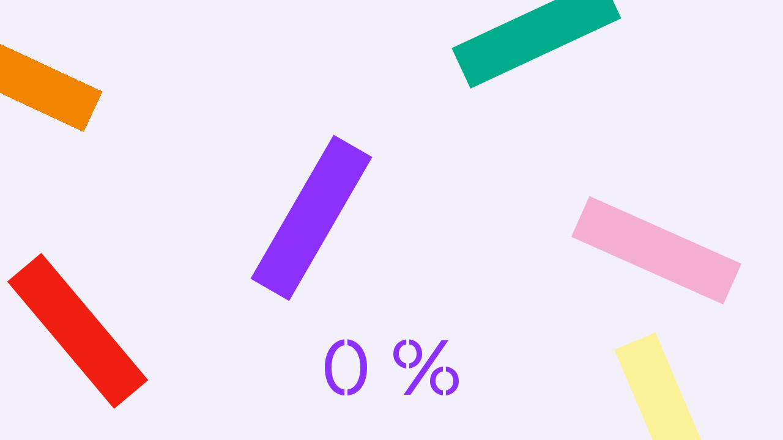

--- FILE ---
content_type: text/html; charset=UTF-8
request_url: https://lyon2023.viva-fabrica.fr/?speaker=daniel-louis-andre
body_size: 11687
content:
<!doctype html>
<html lang="fr">
<head>
    <meta charset="UTF-8" />
    <title>viva fabrica</title>
    <meta name="description" content="Just another WordPress site">
    <meta name="viewport" content="width=device-width, initial-scale=1, maximum-scale=2.0">
    <link rel="profile" href="https://gmpg.org/xfn/11">
    <link rel="pingback" href="https://lyon2023.viva-fabrica.fr/wp/xmlrpc.php" />

            <link rel="apple-touch-icon" sizes="180x180" href="https://lyon2023.viva-fabrica.fr/app/themes/CherAmi/images/favicon/apple-touch-icon.png">
    <link rel="icon" type="image/png" sizes="32x32" href="https://lyon2023.viva-fabrica.fr/app/themes/CherAmi/images/favicon/favicon-32x32.png">
    <link rel="icon" type="image/png" sizes="16x16" href="https://lyon2023.viva-fabrica.fr/app/themes/CherAmi/images/favicon/favicon-16x16.png">
    <link rel="manifest" href="https://lyon2023.viva-fabrica.fr/app/themes/CherAmi/images/favicon/manifest.json" crossorigin="use-credentials">
    <link rel="mask-icon" href="https://lyon2023.viva-fabrica.fr/app/themes/CherAmi/images/favicon/safari-pinned-tab.svg" color="#e5e1e6">
    <meta name="msapplication-TileColor" content="#ffffff">
    <meta name="theme-color" content="#ffffff">

        <meta property="og:type" content="website">
    <meta property="og:site_name" content="viva fabrica">
    <meta property="og:title" content="viva fabrica">
    <meta property="og:description" content="Just another WordPress site">
    <meta property="og:image" content="">

        <meta name="twitter:card" content="summary">
    <meta name="twitter:site" content="@FlyCherAmi">
    <meta name="twitter:title" content="viva fabrica">
    <meta name="twitter:description" content="Just another WordPress site">
    <meta name="twitter:image" content="">

    <meta name='robots' content='max-image-preview:large' />
<script nomodule src="https://lyon2023.viva-fabrica.fr/app/themes/CherAmi/static/index-legacy.66714f9d.js"></script>
<script nomodule src="https://lyon2023.viva-fabrica.fr/app/themes/CherAmi/static/polyfills-legacy.4013122a.js"></script>
<script type="module" src="https://lyon2023.viva-fabrica.fr/app/themes/CherAmi/static/index.f93e3f25.js" crossorigin></script>
<link rel="stylesheet" href="https://lyon2023.viva-fabrica.fr/app/themes/CherAmi/static/index.8e1d16b3.css" crossorigin />
<link rel='stylesheet' id='classic-theme-styles-css' href='https://lyon2023.viva-fabrica.fr/wp/wp-includes/css/classic-themes.min.css?ver=1' type='text/css' media='all' />
<link rel="canonical" href="https://lyon2023.viva-fabrica.fr/?speaker=daniel-louis-andre" />
<script type='application/ld+json'>{"@context":"http:\/\/schema.org","@type":"Organization","email":null,"telephone":null,"name":"Cher Ami","address":{"@type":"PostalAddress","addressLocality":null,"postalCode":null,"streetAddress":null}}</script>		<style type="text/css" id="wp-custom-css">
			@media (min-width: 768px){
	.Header_col-center{
		flex: 4 !important;
	}
	#fondation-mobile{
		display: none !important;
	}
	#fondation-desktop{
		display: block !important;
	}
}

@media (max-width: 767px){
		#fondation-mobile{
		display: block !important;
	}
	#fondation-desktop{
		display: none !important;
	}
}

#fondation-color:before{
	background-color: #8E30FA;
}		</style>
		


        <script async src="https://www.googletagmanager.com/gtag/js?id=AW-10985375102"></script>
    <script>
        window.dataLayer = window.dataLayer || [];
        function gtag(){dataLayer.push(arguments);}
        gtag('js', new Date());
        gtag('config', 'AW-10985375102');
    </script>

        <script>
        gtag('event', 'conversion', {
            'allow_custom_scripts': true,
            'u1': '[category page]',
            'send_to': 'DC-12650280/allar0/all_p0+standard'
        });
    </script>
    <noscript>
        <img src="https://ad.doubleclick.net/ddm/activity/src=12650280;type=allar0;cat=all_p0;u1=[category page];dc_lat=;dc_rdid=;tag_for_child_directed_treatment=;tfua=;npa=;gdpr=${GDPR};gdpr_consent=${GDPR_CONSENT_755};ord=1?" width="1" height="1" alt=""/>
    </noscript>

        <script type="text/javascript">
        _linkedin_partner_id = "4932257";
        window._linkedin_data_partner_ids = window._linkedin_data_partner_ids || [];
        window._linkedin_data_partner_ids.push(_linkedin_partner_id);
    </script>
    <script type="text/javascript">
        (function(l) {
            if (!l){window.lintrk = function(a,b){window.lintrk.q.push([a,b])};
                window.lintrk.q=[]}
            var s = document.getElementsByTagName("script")[0];
            var b = document.createElement("script");
            b.type = "text/javascript";b.async = true;
            b.src = "https://snap.licdn.com/li.lms-analytics/insight.min.js";
            s.parentNode.insertBefore(b, s);})(window.lintrk);
    </script>
    <noscript>
        <img height="1" width="1" style="display:none;" alt="" src="https://px.ads.linkedin.com/collect/?pid=4932257&fmt=gif" />
    </noscript>

        <script>
        !function(f,b,e,v,n,t,s)
        {if(f.fbq)return;n=f.fbq=function(){n.callMethod?
            n.callMethod.apply(n,arguments):n.queue.push(arguments)};
            if(!f._fbq)f._fbq=n;n.push=n;n.loaded=!0;n.version='2.0';
            n.queue=[];t=b.createElement(e);t.async=!0;
            t.src=v;s=b.getElementsByTagName(e)[0];
            s.parentNode.insertBefore(t,s)}(window, document,'script',
            'https://connect.facebook.net/en_US/fbevents.js');
        fbq('init', '676068820904405');
        fbq('track', 'PageView');
    </script>
    <noscript>
        <img height="1" width="1" style="display:none" src="https://www.facebook.com/tr?id=676068820904405&ev=PageView&noscript=1" />
    </noscript>

        <script type='text/javascript'>
        (function(e,t,n){if(e.snaptr)return;var a=e.snaptr=function()
        {a.handleRequest?a.handleRequest.apply(a,arguments):a.queue.push(arguments)};
            a.queue=[];var s='script';r=t.createElement(s);r.async=!0;
            r.src=n;var u=t.getElementsByTagName(s)[0];
            u.parentNode.insertBefore(r,u);})(window,document,
            'https://sc-static.net/scevent.min.js');

        snaptr('init', 'b3167950-d74b-4c19-8534-0da71052e7ed', {
            'user_email': '__INSERT_USER_EMAIL__'
        });

        snaptr('track', 'PAGE_VIEW');
    </script>

        <script>
        !function (w, d, t) {
            w.TiktokAnalyticsObject=t;
            var ttq=w[t]=w[t]||[];
            ttq.methods=["page","track","identify","instances","debug","on","off","once","ready","alias","group","enableCookie","disableCookie"],ttq.setAndDefer=function(t,e){t[e]=function(){t.push([e].concat(Array.prototype.slice.call(arguments,0)))}};for(var i=0;i<ttq.methods.length;i++)ttq.setAndDefer(ttq,ttq.methods[i]);ttq.instance=function(t){for(var e=ttq._i[t]||[],n=0;n<ttq.methods.length;n++)ttq.setAndDefer(e,ttq.methods[n]);return e},ttq.load=function(e,n){var i="https://analytics.tiktok.com/i18n/pixel/events.js";ttq._i=ttq._i||{},ttq._i[e]=[],ttq._i[e]._u=i,ttq._t=ttq._t||{},ttq._t[e]=+new Date,ttq._o=ttq._o||{},ttq._o[e]=n||{};var o=document.createElement("script");o.type="text/javascript",o.async=!0,o.src=i+"?sdkid="+e+"&lib="+t;var a=document.getElementsByTagName("script")[0];a.parentNode.insertBefore(o,a)};

            ttq.load('CE3NJPJC77UA05OMLU30');
            ttq.page();
        }(window, document, 'ttq');
    </script>
</head>

<body class="speaker-template-default single single-speaker postid-1664">
    <main class="App" data-component="App" data-page-transition-container>

        <div class="App_inner">
                        <div class="App_content" data-page-transition-wrapper>
                            </div>
                        <div class="App_marquee" data-text="inscrivez-vous gratuitement !" data-link="https://google.com"></div>
                        <div class="Footer App_footer" data-component="Footer" data-layout-theme="light">
    <div
    class="Scotch Footer_scotch Footer_scotch-3 Scotch-pink"
    data-component="Scotch"
            data-parallax
        data-parallax-strength="0.1"
        data-parallax-rotation
            >
    <div class="Scotch_mouseParallax" data-mouse-parallax>
        <div class="Scotch_angle" style="transform: rotate(-10deg)">
            <div class="Scotch_inner" data-parallax-rotation-element></div>
        </div>
    </div>
</div>
    <div class="Footer_marquee" data-text="inscrivez-vous gratuitement !" data-link="https://lyon2023.viva-fabrica.fr/inscription/" data-page-transition-url="https://lyon2023.viva-fabrica.fr/inscription/"></div>
    <div class="Footer_wrapper">
        <div
    class="Scotch Footer_scotch Footer_scotch-1 Scotch-black"
    data-component="Scotch"
            data-parallax
        data-parallax-strength="0.08"
        data-parallax-rotation
            >
    <div class="Scotch_mouseParallax" data-mouse-parallax>
        <div class="Scotch_angle" style="transform: rotate(20deg)">
            <div class="Scotch_inner" data-parallax-rotation-element></div>
        </div>
    </div>
</div>
        <div
    class="Scotch Footer_scotch Footer_scotch-2 Scotch-purple"
    data-component="Scotch"
            data-parallax
        data-parallax-strength="0.05"
        data-parallax-rotation
            >
    <div class="Scotch_mouseParallax" data-mouse-parallax>
        <div class="Scotch_angle" style="transform: rotate(-40deg)">
            <div class="Scotch_inner" data-parallax-rotation-element></div>
        </div>
    </div>
</div>
        <div class="Footer_top">
            <div class="Footer_topLeft">
                <div class="MainLogo App_footerMainLogo" data-component="MainLogo">
    <svg width="177" height="51" viewBox="0 0 177 51" xmlns="http://www.w3.org/2000/svg">
        <path d="M20.6225 43.7719L17.9731 50.5459H21.9251L24.4227 43.7719H20.6225ZM37.4946 43.7719L40.0203 50.5459H43.9349L41.2855 43.7719H37.4946ZM21.6496 42.2045H39.9036V39.1509H21.6496V42.2045ZM28.9185 22.3477L23.0222 37.5442H26.757L30.9867 26.1491L35.214 37.5442H38.8882L32.9895 22.3477H28.9185Z" fill="white"/>
        <path d="M142.523 43.7719L139.878 50.5459H143.83L146.316 43.7719H142.523ZM159.397 43.7719L161.923 50.5459H165.835L163.188 43.7719H159.397ZM143.552 42.2045H161.806V39.1509H143.552V42.2045ZM150.821 22.3477L144.934 37.5419H148.648L152.875 26.1468L157.102 37.5419H160.779L154.892 22.3477H150.821Z" fill="white"/>
        <path d="M11.6403 0.0302734L7.02314 13.7775H6.97879L2.4083 0.0302734H0.123047L5.74863 15.8866H8.16693L13.8602 0.0302734H11.6403Z" fill="white"/>
        <path d="M18.2275 0.0302734H16.0986V15.8866H18.2275V0.0302734Z" fill="white"/>
        <path d="M32.0301 0.0302734L27.4129 13.7775H27.3686L22.7981 0.0302734H20.5128L26.1384 15.8866H28.5567L34.2476 0.0302734H32.0301Z" fill="white"/>
        <path d="M0.0996094 22.3506V50.3729H3.86011V37.5378H15.8583V34.3985H3.86011V25.4899H17.679V22.3506H0.0996094Z" fill="white"/>
        <path d="M58.1481 22.3477C58.7519 22.3477 59.4047 22.3546 60.1066 22.3685C60.8069 22.3824 61.5071 22.4217 62.1864 22.4866C62.8314 22.546 63.4722 22.6442 64.1052 22.7806C64.6436 22.8883 65.1592 23.0872 65.6295 23.3686C66.578 23.9416 67.3838 24.7195 67.9871 25.6444C68.6329 26.6137 68.9558 27.8044 68.9558 29.2166C68.9916 30.5843 68.6126 31.9312 67.868 33.0829C67.1134 34.1921 66.0254 35.037 64.7588 35.4976V35.5763C66.5001 35.9452 67.8338 36.73 68.7597 37.9308C69.6856 39.1316 70.147 40.5978 70.1439 42.3295C70.144 43.3486 69.9565 44.3591 69.5907 45.3114C69.2287 46.2704 68.6726 47.1457 67.9567 47.8835C67.1893 48.6571 66.2733 49.2703 65.263 49.687C64.0903 50.1688 62.8299 50.4053 61.5608 50.3816H47.8914V22.3477H58.1481ZM59.1752 34.3979C61.315 34.3979 62.8525 34.0244 63.7877 33.2774C64.723 32.5304 65.1898 31.4122 65.1883 29.9228C65.1883 28.9288 65.0327 28.144 64.7214 27.5683C64.4223 27.0096 63.9689 26.5471 63.4142 26.2348C62.822 25.9069 62.1696 25.6999 61.4955 25.6259C60.7265 25.5315 59.9523 25.4859 59.1775 25.4893H51.6542V34.3979H59.1752ZM61.0706 47.233C62.7326 47.233 64.032 46.7877 64.9689 45.8972C65.9057 45.0066 66.3725 43.7773 66.3694 42.2092C66.3984 41.4191 66.2207 40.6351 65.8535 39.9334C65.5272 39.3493 65.0575 38.8564 64.488 38.5003C63.8862 38.1343 63.2215 37.8816 62.5272 37.7548C61.7704 37.6095 61.0012 37.5374 60.2303 37.5395H51.6402V47.233H61.0706Z" fill="white"/>
        <path d="M89.1122 22.3477C91.806 22.3477 93.9115 23.0021 95.4287 24.3109C96.946 25.6197 97.7046 27.4116 97.7046 29.6866C97.7401 31.2566 97.3361 32.8057 96.5375 34.1618C95.7594 35.4443 94.5145 36.321 92.8027 36.7918V36.8705C93.5181 36.9857 94.1998 37.2535 94.8008 37.6553C95.2987 38.0022 95.7171 38.4495 96.0286 38.968C96.3401 39.4998 96.5668 40.0761 96.7009 40.6765C96.85 41.3234 96.9622 41.9781 97.037 42.6375C97.0907 43.332 97.1304 44.0126 97.1561 44.7211C97.1814 45.4188 97.2476 46.1146 97.3545 46.8047C97.4542 47.4631 97.6064 48.1126 97.8097 48.7471C97.9977 49.3397 98.3006 49.8902 98.7014 50.3677H94.4997C94.213 50.0327 94.0277 49.6242 93.9652 49.1893C93.8662 48.6385 93.8069 48.0815 93.7877 47.5224C93.7597 46.905 93.7333 46.2444 93.7084 45.5406C93.6828 44.8413 93.6048 44.1448 93.475 43.457C93.3699 42.7787 93.2415 42.1304 93.0781 41.5169C92.9374 40.933 92.682 40.3823 92.3265 39.8963C91.972 39.4294 91.5102 39.0532 90.9796 38.799C90.2819 38.4952 89.5233 38.3542 88.7621 38.3869H79.5697V50.3561H75.8069V22.3477H89.1122ZM89.9035 35.0647C90.6427 34.9545 91.3509 34.6935 91.9834 34.2984C92.5811 33.9155 93.0717 33.3891 93.4096 32.7681C93.7953 31.9952 93.9791 31.1386 93.9441 30.277C93.9441 28.8647 93.5481 27.7134 92.756 26.8228C91.9639 25.9322 90.6832 25.487 88.9138 25.487H79.5767V35.2614H87.4175C88.2526 35.2647 89.0865 35.1988 89.9105 35.0647" fill="white"/>
        <path d="M107.644 22.3506H103.881V50.3729H107.644V22.3506Z" fill="white"/>
        <path d="M131.855 26.3138C130.417 25.3198 128.705 24.8228 126.72 24.8228C125.03 24.8228 123.585 25.1369 122.385 25.7651C121.215 26.3708 120.202 27.2378 119.427 28.2978C118.631 29.3913 118.047 30.6223 117.705 31.9279C117.331 33.3103 117.144 34.7358 117.149 36.1669C117.14 37.6952 117.327 39.2183 117.705 40.7C118.034 42.0401 118.619 43.3053 119.427 44.4273C120.21 45.4913 121.233 46.358 122.415 46.9578C123.629 47.5844 125.081 47.8985 126.771 47.9C127.904 47.921 129.029 47.7147 130.079 47.2935C131.017 46.9028 131.866 46.3279 132.574 45.6034C133.285 44.8625 133.84 43.989 134.208 43.0336C134.613 42.0042 134.854 40.9185 134.922 39.8156H138.685C138.316 43.3469 137.089 46.0942 135.004 48.0574C132.919 50.0207 130.068 51.0015 126.451 51C124.26 51 122.346 50.6272 120.709 49.8818C119.127 49.1799 117.73 48.1254 116.626 46.8003C115.511 45.4339 114.683 43.8594 114.192 42.1701C113.638 40.3101 113.365 38.3793 113.379 36.4401C113.366 34.4873 113.661 32.5444 114.255 30.6824C114.791 28.9696 115.659 27.3766 116.808 25.992C117.954 24.6413 119.39 23.5616 121.01 22.8318C122.822 22.0325 124.788 21.6374 126.771 21.6742C128.193 21.6662 129.609 21.8643 130.973 22.2623C132.24 22.6295 133.432 23.214 134.495 23.9894C135.532 24.7613 136.405 25.7291 137.063 26.837C137.773 28.046 138.231 29.3845 138.41 30.7727H134.647C134.224 28.7848 133.29 27.2931 131.846 26.2975" fill="white"/>
        <path d="M172.243 50.5327H176.638V46.1757H172.243V50.5327ZM172.558 22.3252V31.1458L173.55 43.3512H175.331L176.321 31.1458V22.3252H172.558Z" fill="white"/>
        <path d="M34.6561 12.0734L33.1669 15.8864H35.3938L36.7943 12.0734H34.6561ZM44.1589 12.0734L45.5805 15.8864H47.7841L46.2948 12.0734H44.1589ZM35.235 11.1913H45.5058V9.47119H35.235V11.1913ZM39.3293 0.00925896L36.0147 8.57524H38.1155L40.4965 2.1577L42.8634 8.56598H44.9339L41.6193 0L39.3293 0.00925896Z" fill="white"/>
    </svg>
</div>
                <div class="EventInformations Footer_smallEventInformations" data-component="EventInformations">
    <div class="EventInformations_wrapper">
        <div class="EventInformations_beginDate">
            25/02/2023
        </div>
        <div class="EventInformations_arrow">
            <svg width="8" height="6" viewBox="0 0 21 16" fill="none" xmlns="http://www.w3.org/2000/svg">
                <path d="M10.9467 15.4594H14.269L20.3225 9.34346V6.37123L14.269 0.25531H10.9467L18.4642 7.85735L10.9467 15.4594ZM0.050415 6.6856V9.02909H16.071V6.6856H0.050415Z" fill="#F01F12"/>
            </svg>
        </div>
        <div class="EventInformations_endDate">
            26/02/2023
        </div>
         <div class="EventInformations_dot">
            .
        </div>
        <div class="EventInformations_location">
            USINES FAGOR-BRANDT - LYON
        </div>
    </div>
</div>

                <address class="Footer_fullAddress">
                    65 rue Challemel Lacour - 69007, Lyon
                </address>
            </div>
            <div class="Footer_topRight">
                <div class="NavigationFooter Footer_navigationFooter" data-component="NavigationFooter">
    <div class="NavigationFooter_wrapper">
        <ul class="NavigationFooter_menuPrimary">
                            <li class="NavigationFooter_menuPrimaryItem">
                    <a
                            class="NavigationFooter_menuPrimaryLink"
                            href="https://lyon2023.viva-fabrica.fr/about/"
                            data-page-transition-url="https://lyon2023.viva-fabrica.fr/about/"
                    >
                        <div 
    class="TextHoverWrapper NavigationFooter_menuPrimaryLink"
    data-component="TextHoverWrapper"
>
    L'ÉVÈNEMENT
</div>
                    </a>
                </li>
                            <li class="NavigationFooter_menuPrimaryItem">
                    <a
                            class="NavigationFooter_menuPrimaryLink"
                            href="https://lyon2023.viva-fabrica.fr/sponsors/"
                            data-page-transition-url="https://lyon2023.viva-fabrica.fr/sponsors/"
                    >
                        <div 
    class="TextHoverWrapper NavigationFooter_menuPrimaryLink"
    data-component="TextHoverWrapper"
>
    Mécènes
</div>
                    </a>
                </li>
                            <li class="NavigationFooter_menuPrimaryItem">
                    <a
                            class="NavigationFooter_menuPrimaryLink"
                            href="https://lyon2023.viva-fabrica.fr/expositions/"
                            data-page-transition-url="https://lyon2023.viva-fabrica.fr/expositions/"
                    >
                        <div 
    class="TextHoverWrapper NavigationFooter_menuPrimaryLink"
    data-component="TextHoverWrapper"
>
    Expositions
</div>
                    </a>
                </li>
                            <li class="NavigationFooter_menuPrimaryItem">
                    <a
                            class="NavigationFooter_menuPrimaryLink"
                            href="https://lyon2023.viva-fabrica.fr/rencontres/"
                            data-page-transition-url="https://lyon2023.viva-fabrica.fr/rencontres/"
                    >
                        <div 
    class="TextHoverWrapper NavigationFooter_menuPrimaryLink"
    data-component="TextHoverWrapper"
>
    Rencontres
</div>
                    </a>
                </li>
                            <li class="NavigationFooter_menuPrimaryItem">
                    <a
                            class="NavigationFooter_menuPrimaryLink"
                            href="https://lyon2023.viva-fabrica.fr/news/"
                            data-page-transition-url="https://lyon2023.viva-fabrica.fr/news/"
                    >
                        <div 
    class="TextHoverWrapper NavigationFooter_menuPrimaryLink"
    data-component="TextHoverWrapper"
>
    Actualités
</div>
                    </a>
                </li>
                    </ul>
        <ul class="NavigationFooter_menuSecondary">
                            <li class="NavigationFooter_menuSecondaryItem NavigationFooter_menuSecondaryItem1">
                    <a
                            class="NavigationFooter_menuSecondaryLink"
                            href="https://lyon2023.viva-fabrica.fr/espace-presse/"
                            data-page-transition-url="https://lyon2023.viva-fabrica.fr/espace-presse/"
                    >
                        <div 
    class="TextHoverWrapper NavigationFooter_menuSecondaryLink"
    data-component="TextHoverWrapper"
>
    Espace Presse
</div>
                    </a>
                </li>
                            <li class="NavigationFooter_menuSecondaryItem NavigationFooter_menuSecondaryItem1">
                    <a
                            class="NavigationFooter_menuSecondaryLink"
                            href="https://lyon2023.viva-fabrica.fr/espace-enseignant/"
                            data-page-transition-url="https://lyon2023.viva-fabrica.fr/espace-enseignant/"
                    >
                        <div 
    class="TextHoverWrapper NavigationFooter_menuSecondaryLink"
    data-component="TextHoverWrapper"
>
    Espace Enseignants
</div>
                    </a>
                </li>
                    </ul>
    </div>
</div>
           </div>
        <div class="Footer_bottom">
            <div class="Footer_bottomLeft">
                <div class="Footer_socialTitle">retrouvez-nous sur les réseaux</div>
                <div class="Socials Footer_socials" data-component="Socials">
    <ul class="Socials_icons">
                    <li class="Socials_iconContainer">
                <a href="https://www.facebook.com/people/Viva-Fabrica/100088368017092/" target="_blank">
                    <div class="Icon Socials_icon" data-component="Icon">
    <div class="Icon_container">
        <img class="Icon_svg" src="https://lyon2023.viva-fabrica.fr/app/themes/CherAmi/images/icons/icon-facebook.svg" alt="Icon facebook" />
    </div>
</div>

                </a>
            </li>
                                    <li class="Socials_iconContainer">
                <a href="https://www.linkedin.com/company/fondation-viva-fabrica/" target="_blank">
                    <div class="Icon Socials_icon" data-component="Icon">
    <div class="Icon_container">
        <img class="Icon_svg" src="https://lyon2023.viva-fabrica.fr/app/themes/CherAmi/images/icons/icon-linkedin.svg" alt="Icon linkedin" />
    </div>
</div>

                </a>
            </li>
                            <li class="Socials_iconContainer">
                <a href="https://www.instagram.com/viva_fabrica_lyon/?igshid=YmMyMTA2M2Y=" target="_blank">
                    <div class="Icon Socials_icon" data-component="Icon">
    <div class="Icon_container">
        <img class="Icon_svg" src="https://lyon2023.viva-fabrica.fr/app/themes/CherAmi/images/icons/icon-instagram.svg" alt="Icon instagram" />
    </div>
</div>

                </a>
            </li>
                    </ul>
</div>
            </div>
            <div class="Footer_bottomRight">
                <div class="Footer_foundationTitle">PLUS D’INFOS SUR LA FONDATION</div>

                                    
    <div
        class="MainButton MainButton-background-purple MainButton-color-white MainButton-right MainButton-icon- Footer_foundationLink"
        data-type="external-link"
        data-component="MainButton"
        data-entrance-animation
    >
        <a
            class="MainButton_container text-hover-target"
            href="https://fondation-viva-fabrica.org"
                        target="_blank"                    >
        <div class="MainButton_wrapper MainButton_wrapper-footer">
            <div class="MainButton_textWrapper">
                                <div 
    class="TextHoverWrapper MainButton_text"
    data-component="TextHoverWrapper"
>
    fondation-viva-fabrica.org
</div>
            </div>
        </div>
        </a>
    </div>







            </div>
        </div>
    </div>
  </div>
    <div class="Credits Footer_credits" data-component="Credits">
    <div class="Credits_wrapper">
        <div class="Credits_line">
            <div class="Credits_item Credits_item-copyright">
                © 2022 Viva Fabrica !
            </div>
        </div>
        <div class="Credits_lineCenterWrapper">
            <div class="Credits_line Credits_line-centerMoblie">
                <a
                    class="Credits_item Credits_item-legals"
                    href="https://lyon2023.viva-fabrica.fr/mentions-legales/"
                    data-page-transition-url="https://lyon2023.viva-fabrica.fr/mentions-legales/"
                >
                    <div 
    class="TextHoverWrapper "
    data-component="TextHoverWrapper"
>
    Mentions légales
</div>
                </a>
                <span class="Credits_separator">|</span>
                <div class="Credits_item Credits_item-cookies">
                    <div 
    class="TextHoverWrapper "
    data-component="TextHoverWrapper"
>
    Cookies
</div>
                </div>
            </div>

            <span class="Credits_separator Credits_separator-mail">|</span>
            <div class="Credits_line">
                <a class="Credits_item" href="mailto:contact@lyon2023.viva-fabrica.fr">
                    <div 
    class="TextHoverWrapper "
    data-component="TextHoverWrapper"
>
    contact@lyon2023.viva-fabrica.fr
</div>
                </a>
            </div>
        </div>

        <div class="Credits_line Credits_line-backToTop">
            <div class="Credits_item Credits_item-backToTop">
                <div class="Credits_backToTopContainer">
                    <div class="Credits_backToTopLink">
                        <div 
    class="TextHoverWrapper "
    data-component="TextHoverWrapper"
>
    Revenir en haut de la page
</div>
                        <img alt="arrow-up" class="Credits_iconSvg" src="https://lyon2023.viva-fabrica.fr/app/themes/CherAmi/images/icons/icon-arrow-up.svg"/>
                    </div>
                </div>
            </div>
        </div>
    </div>
</div>
</div>
                        <header class="Header App_header" data-component="Header">
        <div class="MenuMobile Header_menuMobile" data-component="MenuMobile">
    <div class="MenuMobile_background"></div>
    <div class="MenuMobile_wrapper">
                <nav class="Navigation MenuMobile_navigation" data-component="Navigation">
  <ul class="Navigation_items">
          <li class="Navigation_item animated-element">
        <a
    class="NavigationLink Navigation_link text-hover-target"
    href="https://lyon2023.viva-fabrica.fr/about/"
    data-page-transition-url="https://lyon2023.viva-fabrica.fr/about/"
    data-component="NavigationLink"
    data-component-name="AboutPage"
>
        <div 
    class="TextHoverWrapper NavigationLink_text"
    data-component="TextHoverWrapper"
>
    L'ÉVÈNEMENT
</div>
</a>
      </li>
          <li class="Navigation_item animated-element">
        <a
    class="NavigationLink Navigation_link text-hover-target"
    href="https://lyon2023.viva-fabrica.fr/sponsors/"
    data-page-transition-url="https://lyon2023.viva-fabrica.fr/sponsors/"
    data-component="NavigationLink"
    data-component-name="SponsorsPage"
>
        <div 
    class="TextHoverWrapper NavigationLink_text"
    data-component="TextHoverWrapper"
>
    Mécènes
</div>
</a>
      </li>
          <li class="Navigation_item animated-element">
        <a
    class="NavigationLink Navigation_link text-hover-target"
    href="https://lyon2023.viva-fabrica.fr/expositions/"
    data-page-transition-url="https://lyon2023.viva-fabrica.fr/expositions/"
    data-component="NavigationLink"
    data-component-name="ExhibitionsPage"
>
        <div 
    class="TextHoverWrapper NavigationLink_text"
    data-component="TextHoverWrapper"
>
    Expositions
</div>
</a>
      </li>
          <li class="Navigation_item animated-element">
        <a
    class="NavigationLink Navigation_link text-hover-target"
    href="https://lyon2023.viva-fabrica.fr/rencontres/"
    data-page-transition-url="https://lyon2023.viva-fabrica.fr/rencontres/"
    data-component="NavigationLink"
    data-component-name="MeetingsPage"
>
        <div 
    class="TextHoverWrapper NavigationLink_text"
    data-component="TextHoverWrapper"
>
    Rencontres
</div>
</a>
      </li>
          <li class="Navigation_item animated-element">
        <a
    class="NavigationLink Navigation_link text-hover-target"
    href="https://lyon2023.viva-fabrica.fr/news/"
    data-page-transition-url="https://lyon2023.viva-fabrica.fr/news/"
    data-component="NavigationLink"
    data-component-name="NewsPage"
>
        <div 
    class="TextHoverWrapper NavigationLink_text"
    data-component="TextHoverWrapper"
>
    Actualités
</div>
</a>
      </li>
        <li class="Navigation_item animated-element"
        style="translate: none; rotate: none; scale: none; transform: translate(0px, 0px); opacity: 1; visibility: inherit;">
      <a id="fondation-mobile" class="NavigationLink Navigation_link text-hover-target Navigation_link-dark d-none"
         href="https://viva-fabrica.fr/" target="_blank">
        <div class="TextHoverWrapper NavigationLink_text" data-component="TextHoverWrapper" data-component-id="176">
          <div style="position:relative;display:inline-block;letter-spacing: 0rem;">
            <div style="position: relative; display: inline-block; opacity: 1; visibility: inherit;">F</div>
            <div style="position: relative; display: inline-block; opacity: 1; visibility: inherit;">o</div>
            <div style="position: relative; display: inline-block; opacity: 1; visibility: inherit;">n</div>
            <div style="position: relative; display: inline-block; opacity: 1; visibility: inherit;">d</div>
            <div style="position: relative; display: inline-block; opacity: 1; visibility: inherit;">a</div>
            <div style="position: relative; display: inline-block; opacity: 1; visibility: inherit;">t</div>
            <div style="position: relative; display: inline-block; opacity: 1; visibility: inherit;">i</div>
            <div style="position: relative; display: inline-block; opacity: 1; visibility: inherit;">o</div>
            <div style="position: relative; display: inline-block; opacity: 1; visibility: inherit;">n</div>
          </div>
        </div>
      </a>
      <a id="fondation-desktop"class="SignUpButton SignUpButton-yellow SignUpButton-header Header_signUpButton text-hover-target"
         href="https://viva-fabrica.fr/" target="_blank" aria-label="Fondation">
        <div id="fondation-color" class="SignUpButton_wrapper">
          <div data-label="Fondation" style="margin-right: 0px;">
            <div class="TextHoverWrapper SignUpButton_label" data-component="TextHoverWrapper" data-component-id="177">
              <div style="position:relative;display:inline-block;letter-spacing: 0rem; color: #ffffff;">
                <div style="position: relative; display: inline-block; opacity: 1; visibility: inherit;">F</div>
                <div style="position: relative; display: inline-block; opacity: 1; visibility: inherit;">O</div>
                <div style="position: relative; display: inline-block; opacity: 1; visibility: inherit;">N</div>
                <div style="position: relative; display: inline-block; opacity: 1; visibility: inherit;">D</div>
                <div style="position: relative; display: inline-block; opacity: 1; visibility: inherit;">A</div>
                <div style="position: relative; display: inline-block; opacity: 1; visibility: inherit;">T</div>
                <div style="position: relative; display: inline-block; opacity: 1; visibility: inherit;">I</div>
                <div style="position: relative; display: inline-block; opacity: 1; visibility: inherit;">O</div>
                <div style="position: relative; display: inline-block; opacity: 1; visibility: inherit;">N</div>
              </div>
            </div>
          </div>
        </div>
      </a>
    </li>
  </ul>
</nav>

                <nav class="SecondaryNavigation MenuMobile_secondaryNavigation" data-component="SecondaryNavigation">
    <ul class="SecondaryNavigation_items">
                <li class="SecondaryNavigation_item animated-element">
            <a
                class="SecondaryNavigation_link"
                href="https://lyon2023.viva-fabrica.fr/espace-presse/"
                data-page-transition-url="https://lyon2023.viva-fabrica.fr/espace-presse/"
            >
                <div 
    class="TextHoverWrapper NavigationLink_text"
    data-component="TextHoverWrapper"
>
    Espace Presse
</div>
            </a>
        </li>
                <li class="SecondaryNavigation_item animated-element">
            <a
                class="SecondaryNavigation_link"
                href="https://lyon2023.viva-fabrica.fr/espace-enseignant/"
                data-page-transition-url="https://lyon2023.viva-fabrica.fr/espace-enseignant/"
            >
                <div 
    class="TextHoverWrapper NavigationLink_text"
    data-component="TextHoverWrapper"
>
    Espace Enseignants
</div>
            </a>
        </li>
            </ul>
</nav>

        <div class="MenuMobile_bottom">
            <div class="MenuMobile_bottomRow">
                <span class="MenuMobile_bottomItem">© 2022 Viva Fabrica !</span>
            </div>
            <div class="MenuMobile_bottomRow">
                <a
                    class="MenuMobile_bottomItem MenuMobile_link"
                    href="https://lyon2023.viva-fabrica.fr/mentions-legales/"
                    data-page-transition-url="https://lyon2023.viva-fabrica.fr/mentions-legales/"
                >
                    Mentions légales
                </a>

                                <button class="MenuMobile_bottomItem">Cookies</button>
            </div>
            <div class="MenuMobile_bottomRow">
                <a class="MenuMobile_bottomItem" href="mailto:contact@lyon2023.viva-fabrica.fr">contact@lyon2023.viva-fabrica.fr</a>
            </div>
        </div>
    </div>
    <div class="MenuMobile_gradient"></div>
</div>

    <div class="Header_background"></div>
    <div class="Header_decoration Header_decoration-left animated-decoration"></div>
    <div class="Header_decoration Header_decoration-right animated-decoration"></div>

    <div class="Header_row Header_row-top">
        <div class="Header_wrapper Header_wrapper-top">            
            <div class="Header_infos">
                <span class="Header_infosItem Header_infosDate animated-element">
                    <span class="Header_infosDateItem Header_infosDateItem-sart">25/02/2023</span>
                    <span class="Header_infosDateItem Header_infosDateItem-end">26/02/2023</span>
                </span>
                <span class="Header_infosItem animated-element">
                    USINES FAGOR-BRANDT - LYON
                </span>
            </div>
            
            <div class="Header_links">
                                <nav class="SecondaryNavigation Header_secondaryNavigation" data-component="SecondaryNavigation">
    <ul class="SecondaryNavigation_items">
                <li class="SecondaryNavigation_item animated-element">
            <a
                class="SecondaryNavigation_link"
                href="https://lyon2023.viva-fabrica.fr/espace-presse/"
                data-page-transition-url="https://lyon2023.viva-fabrica.fr/espace-presse/"
            >
                <div 
    class="TextHoverWrapper NavigationLink_text"
    data-component="TextHoverWrapper"
>
    Espace Presse
</div>
            </a>
        </li>
                <li class="SecondaryNavigation_item animated-element">
            <a
                class="SecondaryNavigation_link"
                href="https://lyon2023.viva-fabrica.fr/espace-enseignant/"
                data-page-transition-url="https://lyon2023.viva-fabrica.fr/espace-enseignant/"
            >
                <div 
    class="TextHoverWrapper NavigationLink_text"
    data-component="TextHoverWrapper"
>
    Espace Enseignants
</div>
            </a>
        </li>
            </ul>
</nav>
            </div>
        </div>
    </div>

    <div class="Header_row Header_row-bottom">
        <div class="Header_wrapper Header_wrapper-bottom">
            <div class="Header_col Header_col-left">
                <a class="Header_logoWrapper animated-element" href="https://lyon2023.viva-fabrica.fr" data-page-transition-url="https://lyon2023.viva-fabrica.fr">
                                        <div class="LogoHeader Header_logo" data-component="LogoHeader">
	<svg class="LogoHeader_svg" width="173" height="51" viewbox="0 0 173 51" fill="none" xmlns="http://www.w3.org/2000/svg">
		<g class="LogoHeader_line LogoHeader_line-first" fill="white">
			<path d="M11.6337 0.566406L7.14377 13.9441H7.10064L2.65611 0.566406H0.433838L5.90439 15.9965H8.25604L13.7924 0.566406H11.6337Z"/>
			<path d="M18.0394 0.566406H15.9692V15.9965H18.0394V0.566406Z"/>
			<path d="M31.4616 0.566406L26.9717 13.9441H26.9285L22.484 0.566406H20.2617L25.7323 15.9965H28.0839L33.618 0.566406H31.4616Z"/>
			<path d="M34.0154 12.2859L32.5671 15.9964H34.7327L36.0946 12.2859H34.0154ZM43.2563 12.2859L44.6387 15.9964H46.7815L45.3333 12.2859H43.2563ZM34.5783 11.4276H44.566V9.75368H34.5783V11.4276ZM38.5598 0.546119L35.3365 8.88181H37.3794L39.6947 2.6368L41.9965 8.8728H44.0099L40.7866 0.537109L38.5598 0.546119Z"/>
		</g>

		<g class="LogoHeader_line LogoHeader_line-second" fill="white">
			<path d="M138.909 43.1324L136.337 49.7244H140.18L142.598 43.1324H138.909ZM155.318 43.1324L157.774 49.7244H161.579L159.005 43.1324H155.318ZM139.91 41.6072H157.661V38.6357H139.91V41.6072ZM146.979 22.2842L141.254 37.0699H144.865L148.976 25.9812L153.087 37.0699H156.662L150.937 22.2842H146.979Z"/>
			<path d="M0.411133 22.2866V49.5556H4.068V37.0656H15.7355V34.0107H4.068V25.3415H17.506V22.2866H0.411133Z"/>
			<path d="M56.8598 22.2842C57.447 22.2842 58.0818 22.2909 58.7643 22.3045C59.4453 22.318 60.1263 22.3563 60.7868 22.4194C61.4141 22.4772 62.0372 22.5727 62.6527 22.7055C63.1763 22.8102 63.6777 23.0038 64.135 23.2777C65.0573 23.8353 65.841 24.5923 66.4276 25.4923C67.0556 26.4355 67.3697 27.5942 67.3697 28.9685C67.4044 30.2994 67.0359 31.6101 66.3119 32.7308C65.5781 33.8102 64.52 34.6324 63.2883 35.0806V35.1572C64.9817 35.5162 66.2786 36.2799 67.179 37.4484C68.0794 38.6169 68.5281 40.0437 68.525 41.7289C68.5251 42.7206 68.3428 43.7039 67.9871 44.6306C67.6351 45.5638 67.0943 46.4156 66.3981 47.1336C65.6518 47.8863 64.7611 48.4831 63.7786 48.8886C62.6382 49.3574 61.4126 49.5875 60.1785 49.5644H46.8857V22.2842H56.8598ZM57.8586 34.0105C59.9394 34.0105 61.4345 33.647 62.344 32.9201C63.2535 32.1931 63.7075 31.105 63.706 29.6556C63.706 28.6884 63.5546 27.9247 63.252 27.3644C62.9611 26.8208 62.5202 26.3707 61.9808 26.0668C61.4049 25.7478 60.7705 25.5463 60.1149 25.4743C59.3672 25.3825 58.6143 25.3381 57.8609 25.3414H50.5449V34.0105H57.8586ZM59.7018 46.5005C61.318 46.5005 62.5816 46.0672 63.4926 45.2006C64.4036 44.334 64.8576 43.1377 64.8546 41.6117C64.8828 40.8429 64.7099 40.08 64.3529 39.3971C64.0355 38.8288 63.5788 38.3491 63.025 38.0026C62.4398 37.6465 61.7934 37.4005 61.1182 37.2772C60.3823 37.1357 59.6342 37.0655 58.8846 37.0676H50.5313V46.5005H59.7018Z"/>
			<path d="M86.9706 22.2842C89.5901 22.2842 91.6376 22.921 93.1131 24.1946C94.5885 25.4683 95.3263 27.212 95.3263 29.4258C95.3607 30.9537 94.9678 32.4611 94.1913 33.7807C93.4346 35.0288 92.224 35.8819 90.5594 36.34V36.4166C91.2551 36.5287 91.918 36.7893 92.5025 37.1803C92.9866 37.5179 93.3935 37.9532 93.6964 38.4577C93.9993 38.9752 94.2198 39.536 94.3502 40.1203C94.4952 40.7498 94.6043 41.3869 94.6771 42.0285C94.7293 42.7044 94.7679 43.3667 94.7928 44.0561C94.8174 44.7351 94.8818 45.4121 94.9858 46.0837C95.0827 46.7244 95.2307 47.3564 95.4284 47.9739C95.6112 48.5506 95.9058 49.0863 96.2955 49.5509H92.2096C91.9309 49.225 91.7507 48.8274 91.6898 48.4042C91.5936 47.8682 91.5359 47.3262 91.5173 46.7821C91.4901 46.1813 91.4643 45.5385 91.4401 44.8536C91.4152 44.1731 91.3394 43.4954 91.2131 42.826C91.111 42.1659 90.9861 41.5351 90.8272 40.9381C90.6904 40.3699 90.442 39.834 90.0963 39.3611C89.7516 38.9067 89.3026 38.5406 88.7866 38.2932C88.1081 37.9976 87.3704 37.8604 86.6301 37.8922H77.6911V49.5397H74.032V22.2842H86.9706ZM87.7401 34.6593C88.459 34.5521 89.1476 34.2982 89.7626 33.9136C90.3439 33.541 90.821 33.0288 91.1496 32.4244C91.5247 31.6724 91.7034 30.8388 91.6694 30.0003C91.6694 28.6261 91.2843 27.5056 90.514 26.639C89.7437 25.7724 88.4983 25.3391 86.7777 25.3391H77.6979V34.8508H85.3226C86.1347 34.8539 86.9456 34.7899 87.7469 34.6593"/>
			<path d="M104.992 22.2866H101.333V49.5556H104.992V22.2866Z"/>
			<path d="M128.535 26.1436C127.137 25.1763 125.473 24.6927 123.542 24.6927C121.898 24.6927 120.493 24.9983 119.326 25.6096C118.188 26.199 117.204 27.0428 116.45 28.0743C115.676 29.1384 115.108 30.3363 114.775 31.6068C114.412 32.952 114.23 34.3392 114.235 35.7319C114.226 37.219 114.408 38.7012 114.775 40.143C115.095 41.4471 115.664 42.6783 116.45 43.7702C117.211 44.8055 118.206 45.649 119.356 46.2326C120.536 46.8424 121.948 47.148 123.592 47.1495C124.693 47.1699 125.787 46.9691 126.808 46.5592C127.72 46.1791 128.546 45.6197 129.235 44.9146C129.926 44.1936 130.466 43.3436 130.824 42.4139C131.217 41.4122 131.452 40.3557 131.518 39.2824H135.177C134.819 42.7188 133.625 45.3923 131.598 47.3027C129.57 49.2132 126.797 50.1676 123.281 50.1661C121.15 50.1661 119.288 49.8034 117.696 49.078C116.158 48.395 114.8 47.3689 113.726 46.0794C112.642 44.7496 111.837 43.2175 111.359 41.5736C110.821 39.7636 110.555 37.8848 110.569 35.9977C110.556 34.0974 110.843 32.2067 111.42 30.3948C111.942 28.728 112.786 27.1778 113.903 25.8304C115.018 24.516 116.414 23.4654 117.989 22.7552C119.751 21.9774 121.664 21.5929 123.592 21.6288C124.974 21.621 126.351 21.8137 127.677 22.201C128.909 22.5583 130.069 23.1272 131.103 23.8817C132.111 24.6328 132.96 25.5746 133.6 26.6527C134.291 27.8292 134.736 29.1317 134.909 30.4826H131.25C130.839 28.5481 129.931 27.0965 128.526 26.1278"/>
			<path d="M167.81 49.7109H172.084V45.471H167.81V49.7109ZM168.116 22.2617V30.8452L169.081 42.7225H170.813L171.776 30.8452V22.2617H168.116Z"/>
			<path d="M20.3684 43.1324L17.792 49.7244H21.635L24.0638 43.1324H20.3684ZM36.7755 43.1324L39.2315 49.7244H43.0382L40.4619 43.1324H36.7755ZM21.3671 41.6072H39.118V38.6357H21.3671V41.6072ZM28.4357 22.2842L22.7019 37.0722H26.3338L30.4469 25.9834L34.5577 37.0722H38.1306L32.3945 22.2842H28.4357Z"/>
		</g>
	</svg>
</div>
                    <span class="Header_logoLabel">viva fabrica</span>
                </a>
            </div>
            
            <div class="Header_col Header_col-center">
                                <div class="Menu Header_menu" data-component="Menu">
        <nav class="Navigation Menu_navigation" data-component="Navigation">
  <ul class="Navigation_items">
          <li class="Navigation_item animated-element">
        <a
    class="NavigationLink Navigation_link text-hover-target"
    href="https://lyon2023.viva-fabrica.fr/about/"
    data-page-transition-url="https://lyon2023.viva-fabrica.fr/about/"
    data-component="NavigationLink"
    data-component-name="AboutPage"
>
        <div 
    class="TextHoverWrapper NavigationLink_text"
    data-component="TextHoverWrapper"
>
    L'ÉVÈNEMENT
</div>
</a>
      </li>
          <li class="Navigation_item animated-element">
        <a
    class="NavigationLink Navigation_link text-hover-target"
    href="https://lyon2023.viva-fabrica.fr/sponsors/"
    data-page-transition-url="https://lyon2023.viva-fabrica.fr/sponsors/"
    data-component="NavigationLink"
    data-component-name="SponsorsPage"
>
        <div 
    class="TextHoverWrapper NavigationLink_text"
    data-component="TextHoverWrapper"
>
    Mécènes
</div>
</a>
      </li>
          <li class="Navigation_item animated-element">
        <a
    class="NavigationLink Navigation_link text-hover-target"
    href="https://lyon2023.viva-fabrica.fr/expositions/"
    data-page-transition-url="https://lyon2023.viva-fabrica.fr/expositions/"
    data-component="NavigationLink"
    data-component-name="ExhibitionsPage"
>
        <div 
    class="TextHoverWrapper NavigationLink_text"
    data-component="TextHoverWrapper"
>
    Expositions
</div>
</a>
      </li>
          <li class="Navigation_item animated-element">
        <a
    class="NavigationLink Navigation_link text-hover-target"
    href="https://lyon2023.viva-fabrica.fr/rencontres/"
    data-page-transition-url="https://lyon2023.viva-fabrica.fr/rencontres/"
    data-component="NavigationLink"
    data-component-name="MeetingsPage"
>
        <div 
    class="TextHoverWrapper NavigationLink_text"
    data-component="TextHoverWrapper"
>
    Rencontres
</div>
</a>
      </li>
          <li class="Navigation_item animated-element">
        <a
    class="NavigationLink Navigation_link text-hover-target"
    href="https://lyon2023.viva-fabrica.fr/news/"
    data-page-transition-url="https://lyon2023.viva-fabrica.fr/news/"
    data-component="NavigationLink"
    data-component-name="NewsPage"
>
        <div 
    class="TextHoverWrapper NavigationLink_text"
    data-component="TextHoverWrapper"
>
    Actualités
</div>
</a>
      </li>
        <li class="Navigation_item animated-element"
        style="translate: none; rotate: none; scale: none; transform: translate(0px, 0px); opacity: 1; visibility: inherit;">
      <a id="fondation-mobile" class="NavigationLink Navigation_link text-hover-target Navigation_link-dark d-none"
         href="https://viva-fabrica.fr/" target="_blank">
        <div class="TextHoverWrapper NavigationLink_text" data-component="TextHoverWrapper" data-component-id="176">
          <div style="position:relative;display:inline-block;letter-spacing: 0rem;">
            <div style="position: relative; display: inline-block; opacity: 1; visibility: inherit;">F</div>
            <div style="position: relative; display: inline-block; opacity: 1; visibility: inherit;">o</div>
            <div style="position: relative; display: inline-block; opacity: 1; visibility: inherit;">n</div>
            <div style="position: relative; display: inline-block; opacity: 1; visibility: inherit;">d</div>
            <div style="position: relative; display: inline-block; opacity: 1; visibility: inherit;">a</div>
            <div style="position: relative; display: inline-block; opacity: 1; visibility: inherit;">t</div>
            <div style="position: relative; display: inline-block; opacity: 1; visibility: inherit;">i</div>
            <div style="position: relative; display: inline-block; opacity: 1; visibility: inherit;">o</div>
            <div style="position: relative; display: inline-block; opacity: 1; visibility: inherit;">n</div>
          </div>
        </div>
      </a>
      <a id="fondation-desktop"class="SignUpButton SignUpButton-yellow SignUpButton-header Header_signUpButton text-hover-target"
         href="https://viva-fabrica.fr/" target="_blank" aria-label="Fondation">
        <div id="fondation-color" class="SignUpButton_wrapper">
          <div data-label="Fondation" style="margin-right: 0px;">
            <div class="TextHoverWrapper SignUpButton_label" data-component="TextHoverWrapper" data-component-id="177">
              <div style="position:relative;display:inline-block;letter-spacing: 0rem; color: #ffffff;">
                <div style="position: relative; display: inline-block; opacity: 1; visibility: inherit;">F</div>
                <div style="position: relative; display: inline-block; opacity: 1; visibility: inherit;">O</div>
                <div style="position: relative; display: inline-block; opacity: 1; visibility: inherit;">N</div>
                <div style="position: relative; display: inline-block; opacity: 1; visibility: inherit;">D</div>
                <div style="position: relative; display: inline-block; opacity: 1; visibility: inherit;">A</div>
                <div style="position: relative; display: inline-block; opacity: 1; visibility: inherit;">T</div>
                <div style="position: relative; display: inline-block; opacity: 1; visibility: inherit;">I</div>
                <div style="position: relative; display: inline-block; opacity: 1; visibility: inherit;">O</div>
                <div style="position: relative; display: inline-block; opacity: 1; visibility: inherit;">N</div>
              </div>
            </div>
          </div>
        </div>
      </a>
    </li>
  </ul>
</nav>
</div>
            </div>
            
            <div class="Header_col Header_col-right">
                                <a 
    class="SignUpButton SignUpButton-yellow SignUpButton-header Header_signUpButton text-hover-target"
    href="https://lyon2023.viva-fabrica.fr/inscription/"
    aria-label="S'inscrire"
    data-page-transition-url="https://lyon2023.viva-fabrica.fr/inscription/"
    data-component="SignUpButton"
>

	<div class="SignUpButton_wrapper">
        <div class="SignUpButton_labelWrapper" data-label="S'inscrire">
                        <div 
    class="TextHoverWrapper SignUpButton_label"
    data-component="TextHoverWrapper"
>
    S'inscrire
</div>
        </div>
        <svg class="SignUpButton_icon" width="21" height="21" viewBox="0 0 21 21" fill="none" xmlns="http://www.w3.org/2000/svg">
            <path d="M0.000287232 12.964L1.76791 14.7317C2.24269 14.2687 2.87916 14.01 3.53948 14.0114C4.19979 14.0128 4.83077 14.2744 5.29575 14.7393C5.76073 15.2043 6.02226 15.8353 6.0237 16.4956C6.02514 17.1559 5.76637 17.7924 5.30344 18.2672L7.07107 20.0348L15.6595 11.4464L8.58897 4.37592L0.000287232 12.964ZM9.23687 3.72745L16.3074 10.7979L20.0344 7.0709L18.2668 5.30328C17.792 5.76621 17.1555 6.02498 16.4952 6.02354C15.8349 6.0221 15.2039 5.76056 14.7389 5.29559C14.274 4.83061 14.0124 4.19963 14.011 3.53931C14.0095 2.879 14.2683 2.24252 14.7312 1.76774L12.9636 0.000120568L9.23687 3.72745Z"/>
        </svg>
	</div>
</a>

                <button class="Header_menuButton" aria-label="Menu button">
                    <span class="Header_menuButtonLine"></span>
                    <span class="Header_menuButtonLine"></span>
                    <span class="Header_menuButtonLine"></span>
                </button>
            </div>
        </div>
    </div>
</header>
                        <div class="WallTransition App_wallTransition" data-component="WallTransition">
    <div class="WallTransition_slices">
                    <div class="WallTransition_sliceWrapper">
                <span class="WallTransition_slice WallTransition_slice-0"></span>
            </div>
                    <div class="WallTransition_sliceWrapper">
                <span class="WallTransition_slice WallTransition_slice-1"></span>
            </div>
                    <div class="WallTransition_sliceWrapper">
                <span class="WallTransition_slice WallTransition_slice-2"></span>
            </div>
                    <div class="WallTransition_sliceWrapper">
                <span class="WallTransition_slice WallTransition_slice-3"></span>
            </div>
                    <div class="WallTransition_sliceWrapper">
                <span class="WallTransition_slice WallTransition_slice-4"></span>
            </div>
            </div>
</div>

        </div>



                <div class="App_cookiesBanner" data-id="UA-240350526-1"></div>

                <div class="LoaderScreen App_loaderScreen" data-component="LoaderScreen"
     style="position:fixed; top:0; left: 0; width: 100vw; height:calc(var(--vh, 1vh) * 100); z-index: 10000"
>
    <div class="LoaderScreen_overlay"></div>
    <div class="LoaderScreen_wrapper">
        <div class="LoaderScreen_progressWrapper">
            <span class="LoaderScreen_progressNumber">0</span>
            <span class="LoaderScreen_symbol">%</span>
        </div>
    </div>

    <div
    class="Scotch LoaderScreen_scotch LoaderScreen_scotch-1 Scotch-orange"
    data-component="Scotch"
    >
    <div class="Scotch_mouseParallax" data-mouse-parallax>
        <div class="Scotch_angle" style="transform: rotate(25deg)">
            <div class="Scotch_inner" data-parallax-rotation-element></div>
        </div>
    </div>
</div>
    <div
    class="Scotch LoaderScreen_scotch LoaderScreen_scotch-2 Scotch-purple"
    data-component="Scotch"
    >
    <div class="Scotch_mouseParallax" data-mouse-parallax>
        <div class="Scotch_angle" style="transform: rotate(-60deg)">
            <div class="Scotch_inner" data-parallax-rotation-element></div>
        </div>
    </div>
</div>
    <div
    class="Scotch LoaderScreen_scotch LoaderScreen_scotch-3 Scotch-green"
    data-component="Scotch"
    >
    <div class="Scotch_mouseParallax" data-mouse-parallax>
        <div class="Scotch_angle" style="transform: rotate(155deg)">
            <div class="Scotch_inner" data-parallax-rotation-element></div>
        </div>
    </div>
</div>
    <div
    class="Scotch LoaderScreen_scotch LoaderScreen_scotch-4 Scotch-pink"
    data-component="Scotch"
    >
    <div class="Scotch_mouseParallax" data-mouse-parallax>
        <div class="Scotch_angle" style="transform: rotate(24deg)">
            <div class="Scotch_inner" data-parallax-rotation-element></div>
        </div>
    </div>
</div>
    <div
    class="Scotch LoaderScreen_scotch LoaderScreen_scotch-5 Scotch-yellow"
    data-component="Scotch"
    >
    <div class="Scotch_mouseParallax" data-mouse-parallax>
        <div class="Scotch_angle" style="transform: rotate(-113deg)">
            <div class="Scotch_inner" data-parallax-rotation-element></div>
        </div>
    </div>
</div>
    <div
    class="Scotch LoaderScreen_scotch LoaderScreen_scotch-6 Scotch-red"
    data-component="Scotch"
    >
    <div class="Scotch_mouseParallax" data-mouse-parallax>
        <div class="Scotch_angle" style="transform: rotate(-50deg)">
            <div class="Scotch_inner" data-parallax-rotation-element></div>
        </div>
    </div>
</div>
</div>


    </main>
    <script>
      if ("serviceWorker" in navigator) {
        window.addEventListener("load", () => {
          navigator.serviceWorker.register("https://lyon2023.viva-fabrica.fr/app/themes/CherAmi/service-worker.js");
        });
        window.addEventListener("appinstalled", (evt) => {
          window.appInstalled = true;
        });
      }
    </script>

    <script type="text/javascript">
      window.__PRELOAD_URLS__ = '["https:\/\/lyon2023.viva-fabrica.fr\/app\/uploads\/2022\/10\/header-loop-compress.mp4"]'
    </script>

    
</body>
</html>


--- FILE ---
content_type: text/css
request_url: https://lyon2023.viva-fabrica.fr/app/themes/CherAmi/static/index.8e1d16b3.css
body_size: 22258
content:
*{margin:0;padding:0}*,*:before,*:after{-webkit-box-sizing:inherit;box-sizing:inherit}html{-webkit-box-sizing:border-box;box-sizing:border-box;line-height:1.15;-webkit-text-size-adjust:100%}main{display:block}h1,h2,h3,h4,h5,h6{font-size:1em;margin:0;font-weight:400}a{background-color:transparent;text-decoration:none}b,strong{font-weight:400}ul{list-style:none}pre{font-size:1em;font-family:inherit;margin:0}code,kbd,samp{font-family:inherit;font-size:1em}small{font-size:1em}sub,sup{font-size:1em;line-height:0;position:relative;vertical-align:baseline}sub{bottom:0}sup{top:0}hr{-webkit-box-sizing:content-box;box-sizing:content-box;height:0;overflow:visible;margin:0 auto}details{display:block}summary{display:block;outline:none}details summary::-webkit-details-marker{display:none}img{display:block;border-style:none}button,input,optgroup,option,select,textarea{display:block;margin:0;border:0;font-family:inherit;font-size:1em;font-weight:400;line-height:normal;color:inherit;background:none;text-transform:none;-moz-appearance:none;appearance:none;-webkit-appearance:none;outline:none;overflow:visible}button,[type=button],[type=reset],[type=submit]{-webkit-appearance:button}button::-moz-focus-inner,[type=button]::-moz-focus-inner,[type=reset]::-moz-focus-inner,[type=submit]::-moz-focus-inner{border-style:none;padding:0}button:-moz-focusring,[type=button]:-moz-focusring,[type=reset]:-moz-focusring,[type=submit]:-moz-focusring{outline:1px dotted ButtonText}fieldset{display:block;font-size:1em;padding:0;border:0}legend{display:block;-webkit-box-sizing:border-box;box-sizing:border-box;color:inherit;border:none;padding:0;white-space:normal}progress{vertical-align:baseline}textarea{overflow:auto}[type=checkbox],[type=radio]{-webkit-box-sizing:border-box;box-sizing:border-box;padding:0}[type=number]::-webkit-inner-spin-button,[type=number]::-webkit-outer-spin-button{height:auto}[type=search]{-webkit-appearance:textfield;outline-offset:-2px}[type=search]::-webkit-search-decoration{-webkit-appearance:none}::-webkit-file-upload-button{-webkit-appearance:button;font:inherit}template{display:none}[hidden]{display:none}@font-face{font-family:beatrice-regular-italic;src:url(/app/themes/CherAmi/static/beatrice-regular-italic.15531282.woff2) format("woff2"),url(/app/themes/CherAmi/static/beatrice-regular-italic.ad496bec.woff) format("woff"),url(/app/themes/CherAmi/static/beatrice-regular-italic.c9a2f40c.ttf) format("truetype");font-weight:400;font-style:italic;font-display:swap}@font-face{font-family:beatrice-regular;src:url(/app/themes/CherAmi/static/beatrice-regular.fdd7c222.woff2) format("woff2"),url(/app/themes/CherAmi/static/beatrice-regular.a6fe97ea.woff) format("woff"),url(/app/themes/CherAmi/static/beatrice-regular.c63d8ea1.ttf) format("truetype");font-weight:400;font-style:normal;font-display:swap}@font-face{font-family:beatrice-bold;src:url(/app/themes/CherAmi/static/beatrice-bold.326fe661.woff2) format("woff2"),url(/app/themes/CherAmi/static/beatrice-bold.ecd3b14f.woff) format("woff"),url(/app/themes/CherAmi/static/beatrice-bold.2217df51.ttf) format("truetype");font-weight:700;font-style:normal;font-display:swap}@font-face{font-family:maxeville-bold-construct;src:url(/app/themes/CherAmi/static/maxeville-bold-construct.1c54e084.woff2) format("woff2"),url(/app/themes/CherAmi/static/maxeville-bold-construct.23648840.woff) format("woff"),url(/app/themes/CherAmi/static/maxeville-bold-construct.6bc94212.ttf) format("truetype");font-weight:700;font-style:normal;font-display:swap}@font-face{font-family:maxeville-bold;src:url(/app/themes/CherAmi/static/maxeville-bold.a33f0d5e.woff2) format("woff2"),url(/app/themes/CherAmi/static/maxeville-bold.74474da0.woff) format("woff"),url(/app/themes/CherAmi/static/maxeville-bold.ba423153.ttf) format("truetype");font-weight:700;font-style:normal;font-display:swap}@font-face{font-family:maxeville-bold-italic;src:url(/app/themes/CherAmi/static/maxeville-bold-italic.426a1f4d.woff2) format("woff2"),url(/app/themes/CherAmi/static/maxeville-bold-italic.8e732317.woff) format("woff"),url(/app/themes/CherAmi/static/maxeville-bold-italic.9ceee936.ttf) format("truetype");font-weight:700;font-style:italic;font-display:swap}@font-face{font-family:maxeville-construct;src:url(/app/themes/CherAmi/static/maxeville-construct.dba3efda.woff2) format("woff2"),url(/app/themes/CherAmi/static/maxeville-construct.0811a3fb.woff) format("woff"),url(/app/themes/CherAmi/static/maxeville-construct.af5185af.ttf) format("truetype");font-weight:400;font-style:normal;font-display:swap}@font-face{font-family:maxeville-regular;src:url(/app/themes/CherAmi/static/maxeville-regular.ba0cea3b.woff2) format("woff2"),url(/app/themes/CherAmi/static/maxeville-regular.2b5aa639.woff) format("woff"),url(/app/themes/CherAmi/static/maxeville-regular.9634622b.ttf) format("truetype");font-weight:400;font-style:normal;font-display:swap}@font-face{font-family:maxeville-regular-italic;src:url(/app/themes/CherAmi/static/maxeville-regular-italic.9fa2904c.woff2) format("woff2"),url(/app/themes/CherAmi/static/maxeville-regular-italic.9e081d5f.woff) format("woff"),url(/app/themes/CherAmi/static/maxeville-regular-italic.d2ba1ccc.ttf) format("truetype");font-weight:400;font-style:italic;font-display:swap}:root{--font-size: .26666667vw;--breakpoint-mobile: 320px;--breakpoint-phablet: 600px;--breakpoint-tablet: 768px;--breakpoint-laptop: 1024px;--breakpoint-bigLaptop: 1440px;--breakpoint-desktop: 1680px;--color-black: #000000;--color-black-fondation: #2e1a46;--color-black-fondation-gradient: rgba(46, 26, 70, 0);--color-white: #ffffff;--color-gray-fondation: #e5e1e6;--color-purple-viva-fabrica: #8e30fc;--color-purple-viva-fabrica-lightouse: #bf93f0;--color-purple-light: #f4f0fa;--color-red-viva-fabrica: #f01f12;--color-green-territory: #00ac8c;--color-pink-experience: #f4aece;--color-orange-imagination: #f18500;--color-yellow-sense: #faf199;--color-dark-purple-viva-fabrica: #251539;--color-bg: var(--color-white);--color-text: var(--color-black-fondation);--grid-column-mobile-1: 19rem;--grid-column-mobile-2: calc(var(--grid-column-mobile-1) * 2);--grid-column-mobile-3: calc(var(--grid-column-mobile-1) * 3);--grid-column-mobile-4: calc(var(--grid-column-mobile-1) * 4);--grid-column-mobile-5: calc(var(--grid-column-mobile-1) * 5);--grid-column-mobile-6: calc(var(--grid-column-mobile-1) * 6);--grid-column-mobile-7: calc(var(--grid-column-mobile-1) * 7);--grid-column-mobile-8: calc(var(--grid-column-mobile-1) * 8);--grid-column-mobile-9: calc(var(--grid-column-mobile-1) * 9);--grid-column-mobile-10: calc(var(--grid-column-mobile-1) * 10);--grid-column-mobile-11: calc(var(--grid-column-mobile-1) * 11);--grid-column-mobile-12: calc(var(--grid-column-mobile-1) * 12);--mobile-side-padding: var(--grid-column-mobile-2);--grid-column-1: 36rem;--grid-column-2: calc(var(--grid-column-1) * 2);--grid-column-3: calc(var(--grid-column-1) * 3);--grid-column-4: calc(var(--grid-column-1) * 4);--grid-column-5: calc(var(--grid-column-1) * 5);--grid-column-6: calc(var(--grid-column-1) * 6);--grid-column-7: calc(var(--grid-column-1) * 7);--grid-column-8: calc(var(--grid-column-1) * 8);--grid-column-9: calc(var(--grid-column-1) * 9);--grid-column-10: calc(var(--grid-column-1) * 10);--grid-column-11: calc(var(--grid-column-1) * 11);--grid-column-12: calc(var(--grid-column-1) * 12);--grid-column-13: calc(var(--grid-column-1) * 13);--grid-column-14: calc(var(--grid-column-1) * 14);--grid-column-15: calc(var(--grid-column-1) * 15);--grid-column-16: calc(var(--grid-column-1) * 16);--grid-column-17: calc(var(--grid-column-1) * 17);--grid-column-18: calc(var(--grid-column-1) * 18);--grid-column-19: calc(var(--grid-column-1) * 19);--grid-column-20: calc(var(--grid-column-1) * 20);--grid-column-21: calc(var(--grid-column-1) * 21)}@media (min-width: 768px){:root{--font-size: .06944444vw}}@media (min-width: 1440px){:root{--font-size: 1px}}html{width:100%;min-height:100%;font-size:var(--font-size);scroll-behavior:initial;overflow-x:hidden}html.scrollLocked,html.scrollLocked body,html.scrollLocked html{overflow:hidden}body{width:100%;min-height:100%;font-family:beatrice-regular,sans-serif;font-size:14rem;line-height:22rem;background:var(--color-bg);color:var(--color-text);overflow-x:hidden}@media (min-width: 768px){body{font-size:14rem}}@media (min-width: 768px){body{line-height:22rem}}.HomePage{overflow-x:hidden}.HomePage_section{margin-top:100rem}@media (min-width: 768px){.HomePage_section{margin-top:164rem}}@media (min-width: 768px){.HomePage_section-edition{margin-top:264rem}}.MainButton{cursor:pointer;width:-webkit-fit-content;width:-moz-fit-content;width:fit-content}.MainButton:hover .MainButton_wrapper:before{-webkit-transform:scale(1.12);transform:scale(1.12)}.MainButton_wrapper{position:relative;width:-webkit-fit-content;width:-moz-fit-content;width:fit-content;padding:20rem}.MainButton_wrapper:before{content:"";position:absolute;top:0;left:0;width:100%;height:100%;border-radius:10rem;will-change:transform;-webkit-transition:background-color .4s cubic-bezier(.25,.1,.25,1),-webkit-transform .45s cubic-bezier(.17,.67,.3,1.33);transition:background-color .4s cubic-bezier(.25,.1,.25,1),-webkit-transform .45s cubic-bezier(.17,.67,.3,1.33);transition:transform .45s cubic-bezier(.17,.67,.3,1.33),background-color .4s cubic-bezier(.25,.1,.25,1);transition:transform .45s cubic-bezier(.17,.67,.3,1.33),background-color .4s cubic-bezier(.25,.1,.25,1),-webkit-transform .45s cubic-bezier(.17,.67,.3,1.33)}.MainButton_wrapper-footer{padding:30rem 25rem}.MainButton_textWrapper{position:relative;-webkit-transform:translateY(1rem);transform:translateY(1rem);display:-webkit-box;display:-ms-flexbox;display:flex;-webkit-box-pack:center;-ms-flex-pack:center;justify-content:center;-webkit-box-align:center;-ms-flex-align:center;align-items:center}.MainButton_textWrapper:after{content:"";position:relative;display:inline-block;background-size:contain;background-position:center;background-repeat:no-repeat;margin-left:10rem}.MainButton_text{font-family:beatrice-regular,sans-serif;font-size:12rem;line-height:12rem;letter-spacing:2rem;text-transform:uppercase;text-align:center;white-space:nowrap}.MainButton-background-purple .MainButton_wrapper:before{background-color:var(--color-purple-viva-fabrica)}.MainButton:hover .MainButton_wrapper:before{background-color:var(--color-red-viva-fabrica)}.MainButton-background-green .MainButton_wrapper:before{background-color:var(--color-green-territory)}.MainButton-background-green:hover .MainButton_wrapper:before{background-color:var(--color-purple-viva-fabrica)}.MainButton-background-black .MainButton_wrapper:before{background-color:var(--color-black)}.MainButton-background-black:hover .MainButton_wrapper:before{background-color:var(--color-red-viva-fabrica)}.MainButton-background-transparent .MainButton_wrapper{padding:0}.MainButton-background-transparent .MainButton_wrapper:before{-webkit-transform:scale(1.2,2.75);transform:scale(1.2,2.75);background-color:transparent}.MainButton-background-transparent:hover .MainButton_wrapper:before{-webkit-transform:scale(1.2,2.5);transform:scale(1.2,2.5);background-color:transparent}.MainButton-background-transparent:hover .MainButton_text{color:var(--color-purple-viva-fabrica)}.MainButton-color-white .MainButton_text{color:var(--color-white)}.MainButton-color-black .MainButton_text{color:var(--color-black-fondation)}.MainButton-color-purple .MainButton_text{color:var(--color-purple-viva-fabrica)}.MainButton-arrow-white .MainButton_textWrapper:after{-webkit-transform:translateY(-1rem);transform:translateY(-1rem);width:11rem;height:8rem;background-image:url("data:image/svg+xml,%3Csvg width='11' height='8' viewBox='0 0 11 8' fill='none' xmlns='http://www.w3.org/2000/svg'%3E%3Cpath d='M5.9125 8H7.71528L11 4.78195V3.21804L7.71528 0H5.9125L9.99167 4L5.9125 8ZM0 3.38346V4.61654H8.69306V3.38346H0Z' fill='white'/%3E%3C/svg%3E%0A")}.MainButton-arrow-red .MainButton_textWrapper:after{-webkit-transform:translateY(-1rem);transform:translateY(-1rem);width:11rem;height:8rem;background-image:url("data:image/svg+xml,%3Csvg width='11' height='8' viewBox='0 0 11 8' fill='none' xmlns='http://www.w3.org/2000/svg'%3E%3Cpath d='M5.9125 8H7.71528L11 4.78195V3.21804L7.71528 0H5.9125L9.99167 4L5.9125 8ZM0 3.38346V4.61654H8.69306V3.38346H0Z' fill='%23F01F12'/%3E%3C/svg%3E%0A")}.MainButton-arrow-back-red .MainButton_textWrapper:after{width:6rem;height:8rem;background-image:url("data:image/svg+xml,%3Csvg width='6' height='8' viewBox='0 0 6 8' fill='none' xmlns='http://www.w3.org/2000/svg'%3E%3Cpath d='M5.0874 8H3.28462L-9.82285e-05 4.78195V3.21804L3.28462 0L5.0874 0L1.00823 4L5.0874 8Z' fill='%23F01F12'/%3E%3C/svg%3E%0A")}.MainButton-download .MainButton_textWrapper:after{-webkit-transform:translateY(-1rem);transform:translateY(-1rem);width:7rem;height:11rem;background-image:url("data:image/svg+xml,%3Csvg width='10' height='10' viewBox='0 0 10 10' fill='none' xmlns='http://www.w3.org/2000/svg'%3E%3Cpath d='M1.13635 4.03125L1.13635 5.26042L3.879 7.5L5.21188 7.5L7.95453 5.26042L7.95453 4.03125L4.54544 6.8125L1.13635 4.03125ZM5.0709 -1.13443e-07L4.01998 -1.54786e-07L4.01998 5.92708L5.0709 5.92708L5.0709 -1.13443e-07Z' fill='white'/%3E%3Crect y='10' width='1' height='9.09091' transform='rotate(-90 0 10)' fill='white'/%3E%3C/svg%3E%0A")}.MainButton-download-purple .MainButton_textWrapper:after{-webkit-transform:translateY(-1rem);transform:translateY(-1rem);width:12rem;height:15rem;background-image:url("data:image/svg+xml,%3Csvg width='10' height='10' viewBox='0 0 10 10' fill='none' xmlns='http://www.w3.org/2000/svg'%3E%3Cpath d='M1.13635 4.03125L1.13635 5.26042L3.879 7.5L5.21188 7.5L7.95453 5.26042L7.95453 4.03125L4.54544 6.8125L1.13635 4.03125ZM5.0709 -1.13443e-07L4.01998 -1.54786e-07L4.01998 5.92708L5.0709 5.92708L5.0709 -1.13443e-07Z' fill='%238E30FC'/%3E%3Crect y='10' width='1' height='9.09091' transform='rotate(-90 0 10)' fill='%238E30FC'/%3E%3C/svg%3E%0A")}.MainButton-map .MainButton_textWrapper:after{-webkit-transform:translateY(-1rem);transform:translateY(-1rem);width:15rem;height:15rem;background-image:url("data:image/svg+xml,%3Csvg width='15' height='16' viewBox='0 0 15 16' fill='none' xmlns='http://www.w3.org/2000/svg'%3E%3Crect y='0.5' width='7' height='7' fill='%23F4AECE'/%3E%3Crect x='8' y='8.5' width='7' height='7' fill='%2300AC8C'/%3E%3Crect y='11.923' width='4.84099' height='4.84099' transform='rotate(-45 0 11.923)' fill='%23F18500'/%3E%3Ccircle cx='11.5' cy='4' r='3.5' fill='%23FAF199'/%3E%3Cpath d='M3.3323 5.99212C3.42065 6.15647 3.65252 6.15647 3.74086 5.99212C3.74086 5.99212 4.70153 4.14092 4.91128 3.71374C5.13214 3.27564 5.13214 2.78267 4.91128 2.34448C4.52475 1.58868 3.59724 1.28194 2.84641 1.66531C2.08455 2.04867 1.78637 2.99077 2.1618 3.71367C2.52619 4.43666 3.3323 5.99215 3.3323 5.99215V5.99212ZM3.54205 2.33344C3.95061 2.33344 4.27085 2.66205 4.27085 3.05644C4.27085 3.46174 3.93961 3.77943 3.54205 3.77943C3.1335 3.77943 2.81326 3.45082 2.81326 3.05644C2.80224 2.66205 3.13347 2.33344 3.54205 2.33344Z' fill='white'/%3E%3C/svg%3E%0A")}.MainButton-icon-left .MainButton_textWrapper{-webkit-box-orient:horizontal;-webkit-box-direction:reverse;-ms-flex-direction:row-reverse;flex-direction:row-reverse}.MainButton-icon-left .MainButton_textWrapper:after{margin-right:8rem}.MainButton-icon-right .MainButton_textWrapper{-webkit-box-orient:horizontal;-webkit-box-direction:normal;-ms-flex-direction:row;flex-direction:row}.MainButton-icon-right .MainButton_textWrapper:after{margin-left:8rem}.HomePageSectionNews{background-color:var(--color-purple-light)}.HomePageSectionNews_wrapper{position:relative;width:300rem;margin-left:auto;margin-right:auto;max-width:1296px;padding-top:192rem;padding-bottom:192rem}@media (min-width: 768px){.HomePageSectionNews_wrapper{width:1296rem}}.HomePageSectionNews_surtitle{display:block;text-align:center;font-family:maxeville-construct,sans-serif;font-size:16rem;line-height:20rem;text-transform:uppercase;letter-spacing:1.12rem}@media (min-width: 768px){.HomePageSectionNews_surtitle{font-size:24rem}}@media (min-width: 768px){.HomePageSectionNews_surtitle{line-height:32rem}}@media (min-width: 768px){.HomePageSectionNews_surtitle{font-size:24rem;line-height:24rem}}.HomePageSectionNews_title{display:block;margin-top:8rem;text-align:center;font-family:maxeville-construct,sans-serif;font-size:43rem;line-height:53rem;text-transform:uppercase;color:var(--color-red-viva-fabrica)}@media (min-width: 768px){.HomePageSectionNews_title{font-size:112rem}}@media (min-width: 768px){.HomePageSectionNews_title{line-height:122rem}}@media (min-width: 768px){.HomePageSectionNews_title{margin-top:16rem}}.HomePageSectionNews_section{margin-top:70rem}@media (min-width: 768px){.HomePageSectionNews_section{margin-top:144rem}}.HomePageSectionNews_button{margin:0 auto}@media (min-width: 768px){.HomePageSectionNews_button{margin-top:144rem}}.HomePageSectionNews_scotch{bottom:-200rem;right:-200rem;width:230rem}@media (min-width: 768px){.HomePageSectionNews_scotch{bottom:60rem;right:-120rem;width:306rem}}.NewsPreviewList_item{margin-top:65rem}@media (min-width: 768px){.NewsPreviewList_item{margin-top:55rem}}.NewsPreviewList_item:last-child{margin-bottom:65rem}@media (min-width: 768px){.NewsPreviewList_item:last-child{margin-bottom:55rem}}.NewsPreview_wrapper{-webkit-transition:opacity .2s ease-out;transition:opacity .2s ease-out;color:inherit}@media (hover: hover){.NewsPreview_wrapper:hover{opacity:.7}}@media (min-width: 768px){.NewsPreview_wrapper{display:-webkit-box;display:-ms-flexbox;display:flex}}.NewsPreview_image{-webkit-transform:rotate(-1.5deg);transform:rotate(-1.5deg)}@media (min-width: 768px){.NewsPreview_image{width:calc(var(--grid-column-10) * 2)}}@media (min-width: 768px){.NewsPreview_content{margin-left:53rem;width:calc(var(--grid-column-11))}}.NewsPreview_date{margin-top:18rem;font-family:maxeville-construct,sans-serif;font-size:14rem;line-height:22rem}@media (min-width: 768px){.NewsPreview_date{font-size:16rem}}@media (min-width: 768px){.NewsPreview_date{line-height:22rem}}@media (min-width: 768px){.NewsPreview_date{margin-top:0}}.NewsPreview_title{margin-top:14rem;color:var(--color-red-viva-fabrica);font-family:maxeville-construct,sans-serif;font-size:14rem;line-height:22rem}@media (min-width: 768px){.NewsPreview_title{font-size:16rem}}@media (min-width: 768px){.NewsPreview_title{line-height:22rem}}.NewsPreview_description{margin-top:12rem;font-family:beatrice-regular,sans-serif;font-size:14rem;line-height:22rem}@media (min-width: 768px){.NewsPreview_description{font-size:16rem}}@media (min-width: 768px){.NewsPreview_description{line-height:22rem}}.NewsPreview_nowMoreButton{margin-top:37rem}.NewsPreview-odd .NewsPreview_image{-webkit-transform:rotate(-1.5deg);transform:rotate(-1.5deg)}.NewsPreview-even .NewsPreview_image{-webkit-transform:rotate(1.5deg);transform:rotate(1.5deg)}.Image .lazyload,.Image .lazyloading{opacity:0}.Image .lazyloaded{opacity:1;-webkit-transition:opacity .2s ease-out 0s;transition:opacity .2s ease-out 0s}.Image_wrapper{display:block;position:relative;overflow:hidden}.Image_img{width:100%;height:100%;position:absolute;top:0;right:0;bottom:0;left:0}.Image_img-forcePaddingRatio{-o-object-fit:cover;object-fit:cover;-o-object-position:center;object-position:center}.Image_slide{position:absolute;top:0;bottom:0;left:0;right:0}.Image_slide:nth-child(1){background-color:var(--color-green-territory)}.Image_slide:nth-child(2){background-color:var(--color-red-viva-fabrica)}.Image_slide:nth-child(3){background-color:var(--color-purple-viva-fabrica)}.HomePageSectionMeetings_wrapper{position:relative;width:100%;margin-left:auto;margin-right:auto;max-width:1440px;padding:0 var(--grid-column-mobile-2)}@media (min-width: 768px){.HomePageSectionMeetings_wrapper{width:1440rem}}@media (min-width: 768px){.HomePageSectionMeetings_wrapper{padding:0 var(--grid-column-4)}}.HomePageSectionMeetings_titleWrapper{position:relative}@media (min-width: 768px){.HomePageSectionMeetings_titleWrapper{padding-left:var(--grid-column-2)}}.HomePageSectionMeetings_surtitle{display:block;text-align:left;font-family:maxeville-construct,sans-serif;font-size:16rem;line-height:20rem;text-transform:uppercase;letter-spacing:1.12rem;color:var(--color-black)}@media (min-width: 768px){.HomePageSectionMeetings_surtitle{font-size:24rem}}@media (min-width: 768px){.HomePageSectionMeetings_surtitle{line-height:32rem}}@media (min-width: 768px){.HomePageSectionMeetings_surtitle{padding-left:var(--grid-column-3);font-size:24rem;line-height:24rem}}.HomePageSectionMeetings_title{display:block;margin-top:8rem;text-align:left;font-family:maxeville-construct,sans-serif;font-size:43rem;line-height:53rem;text-transform:uppercase;color:var(--color-purple-viva-fabrica)}@media (min-width: 768px){.HomePageSectionMeetings_title{font-size:112rem}}@media (min-width: 768px){.HomePageSectionMeetings_title{line-height:122rem}}@media (min-width: 768px){.HomePageSectionMeetings_title{margin-top:16rem}}.HomePageSectionMeetings_description{margin-top:var(--grid-column-mobile-3)}@media (min-width: 768px){.HomePageSectionMeetings_description{margin-top:var(--grid-column-2);display:-webkit-box;display:-ms-flexbox;display:flex;-webkit-box-pack:end;-ms-flex-pack:end;justify-content:flex-end}}@media (min-width: 768px){.HomePageSectionMeetings_section{margin-top:calc(var(--grid-column-1) * -1)}}.HomePageSectionMeetings_descriptionInner{font-family:beatrice-bold,sans-serif;font-size:14rem;line-height:22rem;color:var(--color-black-fondation)}@media (min-width: 768px){.HomePageSectionMeetings_descriptionInner{font-size:14rem}}@media (min-width: 768px){.HomePageSectionMeetings_descriptionInner{line-height:22rem}}.HomePageSectionMeetings_descriptionInner h3{font-family:maxeville-bold-construct,sans-serif;font-size:34rem;line-height:44rem;text-transform:uppercase;margin-bottom:37rem}.HomePageSectionMeetings_descriptionInner h3 strong{font-family:maxeville-bold-construct,sans-serif;font-size:34rem;line-height:44rem;text-transform:uppercase}.HomePageSectionMeetings_descriptionInner h4{font-family:maxeville-construct,sans-serif;font-size:16rem;line-height:20rem;text-transform:uppercase;letter-spacing:1.12rem;margin-bottom:24rem}@media (min-width: 768px){.HomePageSectionMeetings_descriptionInner h4{font-size:24rem}}@media (min-width: 768px){.HomePageSectionMeetings_descriptionInner h4{line-height:32rem}}.HomePageSectionMeetings_descriptionInner h4 strong{font-family:maxeville-construct,sans-serif;font-size:16rem;line-height:20rem;text-transform:uppercase;letter-spacing:1.12rem}@media (min-width: 768px){.HomePageSectionMeetings_descriptionInner h4 strong{font-size:24rem}}@media (min-width: 768px){.HomePageSectionMeetings_descriptionInner h4 strong{line-height:32rem}}.HomePageSectionMeetings_descriptionInner h3,.HomePageSectionMeetings_descriptionInner h4{color:var(--color-purple-viva-fabrica)}.HomePageSectionMeetings_descriptionInner h3:not(:first-child),.HomePageSectionMeetings_descriptionInner h4:not(:first-child){margin-top:45rem}.HomePageSectionMeetings_descriptionInner h3 strong,.HomePageSectionMeetings_descriptionInner h4 strong{color:var(--color-green-territory)}.HomePageSectionMeetings_descriptionInner b,.HomePageSectionMeetings_descriptionInner strong{font-family:beatrice-bold,sans-serif;font-size:14rem;line-height:22rem}@media (min-width: 768px){.HomePageSectionMeetings_descriptionInner b,.HomePageSectionMeetings_descriptionInner strong{font-size:14rem}}@media (min-width: 768px){.HomePageSectionMeetings_descriptionInner b,.HomePageSectionMeetings_descriptionInner strong{line-height:22rem}}.HomePageSectionMeetings_descriptionInner em{font-family:beatrice-regular-italic,sans-serif;font-size:14rem;line-height:22rem}@media (min-width: 768px){.HomePageSectionMeetings_descriptionInner em{font-size:14rem}}@media (min-width: 768px){.HomePageSectionMeetings_descriptionInner em{line-height:22rem}}.HomePageSectionMeetings_descriptionInner p:not(:first-child){margin-top:18rem}.HomePageSectionMeetings_descriptionInner blockquote{font-family:beatrice-regular-italic,sans-serif;font-size:14rem;line-height:22rem}@media (min-width: 768px){.HomePageSectionMeetings_descriptionInner blockquote{font-size:14rem}}@media (min-width: 768px){.HomePageSectionMeetings_descriptionInner blockquote{line-height:22rem}}.HomePageSectionMeetings_descriptionInner blockquote:not(:first-child){margin-top:18rem}.HomePageSectionMeetings_descriptionInner a{position:relative;font-family:beatrice-bold,sans-serif;font-size:14rem;line-height:22rem;color:var(--color-text);overflow:hidden}@media (min-width: 768px){.HomePageSectionMeetings_descriptionInner a{font-size:14rem}}@media (min-width: 768px){.HomePageSectionMeetings_descriptionInner a{line-height:22rem}}.HomePageSectionMeetings_descriptionInner a:before,.HomePageSectionMeetings_descriptionInner a:after{position:absolute;bottom:3rem;left:0;width:100%;height:1rem;-webkit-transition:-webkit-transform .8s cubic-bezier(.23,1,.32,1);transition:-webkit-transform .8s cubic-bezier(.23,1,.32,1);transition:transform .8s cubic-bezier(.23,1,.32,1);transition:transform .8s cubic-bezier(.23,1,.32,1),-webkit-transform .8s cubic-bezier(.23,1,.32,1);background-color:var(--color-text);pointer-events:none;content:""}.HomePageSectionMeetings_descriptionInner a:before{-webkit-transform-origin:right;transform-origin:right;-webkit-transform:scaleX(1);transform:scaleX(1);-webkit-transition-delay:.25s;transition-delay:.25s}.HomePageSectionMeetings_descriptionInner a:after{-webkit-transform-origin:left;transform-origin:left;-webkit-transform:scaleX(0);transform:scaleX(0);-webkit-transition-delay:0s;transition-delay:0s}.HomePageSectionMeetings_descriptionInner a:hover:before{-webkit-transform:scaleX(0);transform:scaleX(0);-webkit-transition-delay:0s;transition-delay:0s}.HomePageSectionMeetings_descriptionInner a:hover:after{-webkit-transform:scaleX(1);transform:scaleX(1);-webkit-transition-delay:.25s;transition-delay:.25s}.HomePageSectionMeetings_descriptionInner ul{padding-left:20rem}.HomePageSectionMeetings_descriptionInner ul:not(:first-child){margin-top:18rem}.HomePageSectionMeetings_descriptionInner li{position:relative}.HomePageSectionMeetings_descriptionInner li:not(:first-child){margin-top:5rem}.HomePageSectionMeetings_descriptionInner li:before{position:absolute;left:-12rem;top:1rem;content:"\2022"}@media (min-width: 768px){.HomePageSectionMeetings_descriptionInner{padding-right:var(--grid-column-3);width:calc(var(--grid-column-11) + var(--grid-column-3));text-align:right}}.HomePageSectionMeetings_meetingCardContainer:not(:first-child){margin-top:var(--grid-column-mobile-3)}.HomePageSectionMeetings_meetingCardContainer:first-child{margin-top:var(--grid-column-mobile-5)}@media (min-width: 768px){.HomePageSectionMeetings_meetingCardContainer{width:252rem}.HomePageSectionMeetings_meetingCardContainer:not(:first-child){margin-top:0}.HomePageSectionMeetings_meetingCardContainer:first-child{margin-top:0}.HomePageSectionMeetings_meetingCardContainer-1{padding-top:var(--grid-column-5)}.HomePageSectionMeetings_meetingCardContainer-2{padding-top:var(--grid-column-3)}.HomePageSectionMeetings_meetingCardContainer-3{padding-top:var(--grid-column-7)}}.HomePageSectionMeetings_section{width:100%;position:relative}@media (min-width: 768px){.HomePageSectionMeetings_section{display:-webkit-box;display:-ms-flexbox;display:flex;-webkit-box-pack:justify;-ms-flex-pack:justify;justify-content:space-between}}.HomePageSectionMeetings_button{margin:0 auto}@media (min-width: 768px){.HomePageSectionMeetings_button{margin-top:32rem}}.HomePageSectionMeetings_scotch-1{top:-20rem;left:-220rem;width:230rem}@media (min-width: 768px){.HomePageSectionMeetings_scotch-1{top:560rem;left:260rem;width:280rem}}.HomePageSectionMeetings_scotch-2{top:800rem;left:-120rem;width:230rem}@media (min-width: 768px){.HomePageSectionMeetings_scotch-2{top:auto;width:306rem;bottom:550rem;left:00rem}}.HomePageSectionMeetings_scotch-3{bottom:1200rem;right:-120rem;width:230rem}@media (min-width: 768px){.HomePageSectionMeetings_scotch-3{bottom:350rem;right:-160rem;width:306rem}}.HomePageSectionMeetings_scotch-4{bottom:160rem;left:-120rem;width:230rem}@media (min-width: 768px){.HomePageSectionMeetings_scotch-4{bottom:-50rem;left:260rem;width:306rem}}.card-font-maxeville-construct{font-family:maxeville-construct,sans-serif;text-transform:uppercase}.MeetingCard{padding:36rem var(--grid-column-mobile-2) 36rem var(--grid-column-mobile-2);background-color:var(--color-white);border:1rem solid var(--color-purple-light)}@media (min-width: 768px){.MeetingCard{padding:36rem var(--grid-column-mobile-1) 36rem var(--grid-column-mobile-1);-webkit-transition:background-color .25s ease;transition:background-color .25s ease}.MeetingCard:hover{background-color:var(--color-purple-light)}}.MeetingCard_thematic{text-align:center;margin-top:var(--grid-column-mobile-1)}.MeetingCard_hashtag{display:block;position:relative;margin-top:var(--grid-column-mobile-1)}.MeetingCard_date{font-family:maxeville-construct,sans-serif;text-transform:uppercase;width:100%;text-align:center;color:var(--color-purple-viva-fabrica);font-style:normal;font-weight:700;line-height:22rem;font-size:18rem}.MeetingCard_date-none{display:none}.MeetingCard_hours{font-family:maxeville-construct,sans-serif;color:var(--color-white);font-size:14rem;line-height:8rem;text-transform:uppercase;padding:9rem;background-color:var(--color-purple-viva-fabrica);border-radius:4rem;width:118rem;margin-left:auto;margin-right:auto;text-align:center;margin-top:var(--grid-column-mobile-1)}.MeetingCard_hours-none{margin-top:0rem}.MeetingCard_category{font-family:maxeville-construct,sans-serif;text-transform:uppercase;color:var(--color-green-territory);font-size:14rem;letter-spacing:2rem;font-weight:700;width:100%;text-align:center;margin-top:var(--grid-column-mobile-1)}.MeetingCard_title{margin-top:var(--grid-column-mobile-1);font-family:maxeville,sans-serif;font-style:normal;font-weight:400;font-size:24rem;line-height:28rem;color:var(--color-red-viva-fabrica)}.MeetingCard_place{font-family:beatrice-regular,sans-serif;font-size:10px;line-height:8px;color:var(--color-black);background-repeat:no-repeat;background-position:left 2.4rem;padding:9rem;border:1rem solid var(--color-gray-fondation);border-radius:4rem;display:inline-block;margin-top:var(--grid-column-mobile-1)}.MeetingCard_place:before{margin-right:6rem;content:url("data:image/svg+xml,%3Csvg width='6' height='8' viewBox='0 0 6 8' fill='none' xmlns='http://www.w3.org/2000/svg'%3E%3Cpath fill-rule='evenodd' clip-rule='evenodd' d='M0.878696 0.899006C2.0503 -0.299994 3.94968 -0.299994 5.12129 0.899006C6.19995 2.00258 6.29745 3.75872 5.34776 4.98029L2.99999 8.00001L0.652223 4.98029C-0.297464 3.75886 -0.199965 2.00272 0.878696 0.899006ZM2.99999 4.00001C2.8022 4.00001 2.60885 3.93744 2.4444 3.82023C2.27994 3.70302 2.15176 3.53642 2.07607 3.34151C2.00038 3.14659 1.98057 2.93211 2.01916 2.72519C2.05775 2.51826 2.15299 2.32819 2.29285 2.17901C2.43271 2.02983 2.6109 1.92823 2.80489 1.88707C2.99888 1.84591 3.19996 1.86704 3.38269 1.94778C3.56543 2.02851 3.72161 2.16524 3.8315 2.34066C3.94138 2.51608 4.00004 2.72232 4.00004 2.93329C4.00004 3.2162 3.89467 3.48752 3.70713 3.68757C3.51958 3.88762 3.26522 4.00001 2.99999 4.00001Z' fill='%232E1A46'/%3E%3C/svg%3E%0A")}.MeetingCard_meetingSpeakers{margin-top:var(--grid-column-mobile-1)}.MeetingCard_description{margin-top:var(--grid-column-mobile-1);font-size:14rem}.MeetingCard_knowMore{font-family:beatrice-regular,sans-serif;font-size:12rem;line-height:12rem;letter-spacing:2rem;text-transform:uppercase;color:var(--color-black);padding-right:10rem;cursor:pointer}.MeetingCard_knowMoreContainer{display:-webkit-box;display:-ms-flexbox;display:flex;-webkit-box-align:center;-ms-flex-align:center;align-items:center;margin-top:var(--grid-column-mobile-1)}.Thematic_link{font-family:beatrice-regular,sans-serif;display:inline-block;font-style:normal;font-weight:400;font-size:10rem;line-height:8rem;color:var(--color-black);text-transform:uppercase;text-align:center;padding:9rem;border-radius:4rem}.Thematic_link-territory{background-color:var(--color-green-territory)}.Thematic_link-experience{background-color:var(--color-pink-experience)}.Thematic_link-imagination{background-color:var(--color-orange-imagination)}.Thematic_link-sense{background-color:var(--color-yellow-sense)}.Thematic_link-inactive{color:var(--color-black);background-color:var(--color-gray-fondation)}.Thematic_wrapper{border-radius:4rem;display:-webkit-box;display:-ms-flexbox;display:flex;-webkit-box-align:center;-ms-flex-align:center;align-items:center;cursor:pointer}.Thematic_wrapper-noClickable{display:inline-block;-webkit-box-pack:center;-ms-flex-pack:center;justify-content:center;cursor:default}.Thematic_selector{text-align:center;line-height:18rem;height:20rem;width:20rem;border:1px solid var(--color-gray-fondation);color:var(--color-red-viva-fabrica);margin-right:9rem;border-radius:3rem}.Thematic_selector-noClickable{display:none}.font-beatrice{font-family:beatrice-regular,sans-serif;font-style:normal}.MeetingSpeaker_wrapper{display:-webkit-box;display:-ms-flexbox;display:flex}.MeetingSpeaker_content{padding-left:10rem}.MeetingSpeaker_name{font-family:beatrice-regular,sans-serif;font-style:normal;font-weight:700;font-size:12rem;line-height:14rem;color:var(--color-purple-viva-fabrica)}.MeetingSpeaker_informations{font-family:beatrice-regular,sans-serif;font-style:normal;font-weight:700;font-size:8rem;line-height:14rem;letter-spacing:1px;text-transform:uppercase;color:var(--color-purple-viva-fabrica)}.MeetingSpeaker_image{width:27rem;height:27rem;border-radius:4rem;overflow:hidden;border-radius:3rem}.MeetingSpeaker_image div{width:100%;height:100%}.MeetingSpeaker_image img{-o-object-fit:cover;object-fit:cover}.Hashtags_wrapper{white-space:nowrap;padding:10rem 0;overflow:hidden}.Hashtags_line{font-family:maxeville-construct,sans-serif;font-style:normal;font-size:24rem;line-height:32rem;color:var(--color-black);text-transform:uppercase}.Hashtags-line1{position:relative;right:10rem}.Hashtags-line2{position:relative;right:40rem}.Hashtags-line3{position:relative;right:100rem}.Hashtags-territory{background-color:var(--color-green-territory)}.Hashtags-experience{background-color:var(--color-pink-experience)}.Hashtags-imagination{background-color:var(--color-orange-imagination)}.Hashtags-sense{background-color:var(--color-yellow-sense)}.HomepageHeader{position:relative;width:100%;height:calc(var(--vh, 1vh) * 100)}.HomepageHeader_backgroundWrapper{position:absolute;top:0;left:0;width:100%;height:100vh}.HomepageHeader_backgroundWrapper video{width:100%;height:100%;-o-object-fit:cover;object-fit:cover}.HomepageHeader_backgroundOverlay{opacity:.4;background:var(--color-black);position:absolute;top:0;left:0;right:0;bottom:0}.HomepageHeader_contentWrapper{position:relative;height:100%;display:-webkit-box;display:-ms-flexbox;display:flex;-webkit-box-orient:vertical;-webkit-box-direction:normal;-ms-flex-direction:column;flex-direction:column;-webkit-box-pack:center;-ms-flex-pack:center;justify-content:center;-webkit-box-align:center;-ms-flex-align:center;align-items:center;padding:40rem 40rem 100rem}@media (min-width: 768px){.HomepageHeader_contentWrapper{-webkit-box-pack:end;-ms-flex-pack:end;justify-content:flex-end;-webkit-box-align:start;-ms-flex-align:start;align-items:flex-start;padding:70rem}}.HomepageHeader_logo{width:100%;height:auto}@media (min-width: 768px){.HomepageHeader_logo{width:756rem}}.HomepageHeader_logoBaseline{display:-webkit-box;display:-ms-flexbox;display:flex;-webkit-box-align:center;-ms-flex-align:center;align-items:center;margin-top:22rem;font-size:27rem;letter-spacing:.2rem;text-transform:uppercase;font-family:maxeville-construct,sans-serif;color:var(--color-white);-ms-flex-wrap:wrap;flex-wrap:wrap}@media (min-width: 768px){.HomepageHeader_logoBaseline{font-size:24rem}}.HomepageHeader_placeArrow{display:inline-block;margin:0 9rem}.HomepageHeader_placeArrow svg{width:16;height:auto}.HomepageHeader_place{display:inline-block;color:var(--color-yellow-sense);font-size:19.4rem;margin-top:5rem;text-align:center}@media (min-width: 768px){.HomepageHeader_place{text-align:left;margin-top:0;margin-left:65rem;font-size:24rem}}.HomepageHeader_floatingTeaser{position:absolute;width:216rem;bottom:28rem}@media (min-width: 768px){.HomepageHeader_floatingTeaser{bottom:70rem;right:70rem}}.HomepageHeader_scotch-1{bottom:240rem;left:-20rem;width:220rem}@media (min-width: 768px){.HomepageHeader_scotch-1{bottom:-20rem;left:-60rem;width:420rem}}.HomepageHeader_scotch-2{bottom:-10rem;left:-60rem;width:190rem}@media (min-width: 768px){.HomepageHeader_scotch-2{width:320rem;bottom:0rem;left:auto;right:360rem}}.HomepageHeader_scotch-3{bottom:10rem;right:-80rem;width:180rem}@media (min-width: 768px){.HomepageHeader_scotch-3{bottom:0rem;right:-30rem;width:260rem}}.HomepageFloatingTeaser_wrapper{width:100%;background:var(--color-dark-purple-viva-fabrica)}.HomepageFloatingTeaser_marqueeWrapper{padding:6rem 6rem 0}.HomepageFloatingTeaser_marquee{color:var(--color-white);text-transform:uppercase;overflow:hidden;letter-spacing:2rem}.HomepageFloatingTeaser_marquee span{display:inline-block;margin:0 15rem}.HomepageFloatingTeaser_videoCoverWrapper{position:relative;display:-webkit-box;display:-ms-flexbox;display:flex;-webkit-box-align:center;-ms-flex-align:center;align-items:center;-webkit-box-pack:center;-ms-flex-pack:center;justify-content:center;padding:6rem;cursor:pointer}@media (hover: hover){.HomepageFloatingTeaser_videoCoverWrapper:hover .HomepageFloatingTeaser_playIcon{-webkit-transform:scale(1.2);transform:scale(1.2)}}.HomepageFloatingTeaser_videoCover{width:100%}.HomepageFloatingTeaser_playIcon{position:absolute;width:22rem;height:auto;-webkit-transition:-webkit-transform .1s ease-out;transition:-webkit-transform .1s ease-out;transition:transform .1s ease-out;transition:transform .1s ease-out,-webkit-transform .1s ease-out}.MiniMarquee_wrapper{position:relative;width:100%;display:-webkit-box;display:-ms-flexbox;display:flex;-webkit-box-orient:horizontal;-webkit-box-direction:normal;-ms-flex-direction:row;flex-direction:row}.MiniMarquee_wrapper:hover div{-webkit-animation-play-state:var(--pause-on-hover);animation-play-state:var(--pause-on-hover)}.MiniMarquee_wrapper:active div{-webkit-animation-play-state:var(--pause-on-click);animation-play-state:var(--pause-on-click)}.MiniMarquee_marquee{min-width:100%;display:-webkit-box;display:-ms-flexbox;display:flex;-webkit-box-flex:0;-ms-flex:0 0 auto;flex:0 0 auto;-webkit-box-orient:horizontal;-webkit-box-direction:normal;-ms-flex-direction:row;flex-direction:row;-webkit-box-align:center;-ms-flex-align:center;align-items:center;-webkit-animation:scroll var(--duration) linear var(--delay) var(--iteration-count);animation:scroll var(--duration) linear var(--delay) var(--iteration-count);-webkit-animation-play-state:var(--play);animation-play-state:var(--play);-webkit-animation-delay:var(--delay);animation-delay:var(--delay);-webkit-animation-direction:var(--direction);animation-direction:var(--direction)}.MiniMarquee_marquee_cloned{min-width:auto}@-webkit-keyframes scroll{0%{-webkit-transform:translateX(-50%);transform:translate(-50%)}to{-webkit-transform:translateX(-150%);transform:translate(-150%)}}@keyframes scroll{0%{-webkit-transform:translateX(-50%);transform:translate(-50%)}to{-webkit-transform:translateX(-150%);transform:translate(-150%)}}.HomepageVideoPopin{position:fixed;top:0;left:0;bottom:0;right:0;z-index:999;display:none}.HomepageVideoPopin_wrapper{width:100%;height:100%;display:-webkit-box;display:-ms-flexbox;display:flex;-webkit-box-align:center;-ms-flex-align:center;align-items:center;-webkit-box-pack:center;-ms-flex-pack:center;justify-content:center}.HomepageVideoPopin_background{position:absolute;top:0;left:0;bottom:0;right:0;background:var(--color-black-fondation);opacity:.9}.HomepageVideoPopin_videoWrapper{position:relative;width:348rem;height:205rem;padding:6rem;background:var(--color-dark-purple-viva-fabrica)}@media (min-width: 768px){.HomepageVideoPopin_videoWrapper{width:1296rem;height:730rem}}.HomepageVideoPopin_video{width:100%;height:100%}.HomepageVideoPopin_closeButton{position:fixed;top:36rem;right:36rem;display:-webkit-box;display:-ms-flexbox;display:flex;-webkit-box-align:center;-ms-flex-align:center;align-items:center;-webkit-box-pack:center;-ms-flex-pack:center;justify-content:center;width:24rem;height:24rem;border-radius:3rem;background:var(--color-white);-webkit-transition:.2s;transition:.2s;cursor:pointer}@media (min-width: 768px){.HomepageVideoPopin_closeButton{width:72rem;height:72rem;border-radius:10rem}}.HomepageVideoPopin_closeButton svg{width:13rem;height:auto;-webkit-transition:-webkit-transform .1s ease-out;transition:-webkit-transform .1s ease-out;transition:transform .1s ease-out;transition:transform .1s ease-out,-webkit-transform .1s ease-out}@media (min-width: 768px){.HomepageVideoPopin_closeButton svg{width:28rem}}@media (hover: hover){.HomepageVideoPopin_closeButton:hover{background:var(--color-red-viva-fabrica)}.HomepageVideoPopin_closeButton:hover svg rect,.HomepageVideoPopin_closeButton:hover svg path{fill:var(--color-white)}.HomepageVideoPopin_closeButton:hover svg{-webkit-transform:scale(1.2);transform:scale(1.2)}}.VideoPlayer{position:relative}.VideoPlayer iframe{position:absolute;top:50%;left:50%;-webkit-transform:translate(-50%,-50%);transform:translate(-50%,-50%);width:1296rem;height:730rem;max-width:100%;max-height:100%}.VideoPlayer_cover{position:absolute;top:0;left:0;width:100%;height:100%;display:-webkit-box;display:-ms-flexbox;display:flex;-webkit-box-align:center;-ms-flex-align:center;align-items:center;-webkit-box-pack:center;-ms-flex-pack:center;justify-content:center;cursor:pointer}.VideoPlayer_cover:hover .VideoPlayer_playButton{background:var(--color-red-viva-fabrica)}.VideoPlayer_cover:hover svg{-webkit-transform:scale(1.3);transform:scale(1.3)}.VideoPlayer_cover:hover path{fill:var(--color-white)}.VideoPlayer_posterWrapper{position:relative;width:100%;height:100%}.VideoPlayer_poster{width:100%;height:100%;background-position:center;background-size:cover}.VideoPlayer_playButton{position:absolute;display:-webkit-box;display:-ms-flexbox;display:flex;-webkit-box-align:center;-ms-flex-align:center;align-items:center;-webkit-box-pack:center;-ms-flex-pack:center;justify-content:center;width:24rem;height:24rem;border-radius:3rem;background:var(--color-white);-webkit-transition:.2s;transition:.2s}@media (min-width: 768px){.VideoPlayer_playButton{width:72rem;height:72rem;border-radius:10rem}}.VideoPlayer_playButton svg{width:5rem;height:auto;-webkit-transition:-webkit-transform .1s ease-out;transition:-webkit-transform .1s ease-out;transition:transform .1s ease-out;transition:transform .1s ease-out,-webkit-transform .1s ease-out}@media (min-width: 768px){.VideoPlayer_playButton svg{width:15rem}}.VideoPlayer_playButton svg path{fill:var(--color-red-viva-fabrica);-webkit-transition:.2s;transition:.2s}.HomepageSectionEdition_wrapper{position:relative;width:100%;margin-left:auto;margin-right:auto;max-width:1440px}@media (min-width: 768px){.HomepageSectionEdition_wrapper{width:1440rem}}@media (min-width: 768px){.HomepageSectionEdition_wrapper{padding:0;display:-webkit-box;display:-ms-flexbox;display:flex}}.HomepageSectionEdition_imageWrapper{position:relative;width:100%}@media (min-width: 768px){.HomepageSectionEdition_imageWrapper{width:540rem;margin-right:50rem}}.HomepageSectionEdition_imageDesktop{display:none;width:100%}@media (min-width: 768px){.HomepageSectionEdition_imageDesktop{display:block}}.HomepageSectionEdition_imageMobile{width:100%;margin-bottom:64rem}@media (min-width: 768px){.HomepageSectionEdition_imageMobile{display:none}}.HomepageSectionEdition_contentWrapper{position:relative}@media (min-width: 768px){.HomepageSectionEdition_contentWrapper{width:684rem}}.HomepageSectionEdition_title{font-family:maxeville-construct,sans-serif;font-size:43rem;line-height:53rem;text-transform:uppercase;color:var(--color-green-territory);margin-bottom:48rem;padding:0 var(--mobile-side-padding)}@media (min-width: 768px){.HomepageSectionEdition_title{font-size:112rem}}@media (min-width: 768px){.HomepageSectionEdition_title{line-height:122rem}}@media (min-width: 768px){.HomepageSectionEdition_title{padding:0}}.HomepageSectionEdition_title strong{color:var(--color-pink-experience)}.HomepageSectionEdition_textContent{position:relative;padding:0 var(--mobile-side-padding)}@media (min-width: 768px){.HomepageSectionEdition_textContent{padding:0}}.HomepageSectionEdition_subtitle{font-family:maxeville-bold-construct,sans-serif;font-size:34rem;line-height:44rem;text-transform:uppercase;color:var(--color-purple-viva-fabrica);margin-bottom:63rem}.HomepageSectionEdition_aboutSectionDescription{margin-bottom:32rem}.HomepageSectionEdition_aboutSectionDescription h3{font-family:maxeville-bold-construct,sans-serif;font-size:34rem;line-height:44rem;text-transform:uppercase;margin-bottom:37rem}.HomepageSectionEdition_aboutSectionDescription h3 strong{font-family:maxeville-bold-construct,sans-serif;font-size:34rem;line-height:44rem;text-transform:uppercase}.HomepageSectionEdition_aboutSectionDescription h4{font-family:maxeville-construct,sans-serif;font-size:16rem;line-height:20rem;text-transform:uppercase;letter-spacing:1.12rem;margin-bottom:24rem}@media (min-width: 768px){.HomepageSectionEdition_aboutSectionDescription h4{font-size:24rem}}@media (min-width: 768px){.HomepageSectionEdition_aboutSectionDescription h4{line-height:32rem}}.HomepageSectionEdition_aboutSectionDescription h4 strong{font-family:maxeville-construct,sans-serif;font-size:16rem;line-height:20rem;text-transform:uppercase;letter-spacing:1.12rem}@media (min-width: 768px){.HomepageSectionEdition_aboutSectionDescription h4 strong{font-size:24rem}}@media (min-width: 768px){.HomepageSectionEdition_aboutSectionDescription h4 strong{line-height:32rem}}.HomepageSectionEdition_aboutSectionDescription h3,.HomepageSectionEdition_aboutSectionDescription h4{color:var(--color-purple-viva-fabrica)}.HomepageSectionEdition_aboutSectionDescription h3:not(:first-child),.HomepageSectionEdition_aboutSectionDescription h4:not(:first-child){margin-top:45rem}.HomepageSectionEdition_aboutSectionDescription h3 strong,.HomepageSectionEdition_aboutSectionDescription h4 strong{color:var(--color-green-territory)}.HomepageSectionEdition_aboutSectionDescription b,.HomepageSectionEdition_aboutSectionDescription strong{font-family:beatrice-bold,sans-serif;font-size:14rem;line-height:22rem}@media (min-width: 768px){.HomepageSectionEdition_aboutSectionDescription b,.HomepageSectionEdition_aboutSectionDescription strong{font-size:14rem}}@media (min-width: 768px){.HomepageSectionEdition_aboutSectionDescription b,.HomepageSectionEdition_aboutSectionDescription strong{line-height:22rem}}.HomepageSectionEdition_aboutSectionDescription em{font-family:beatrice-regular-italic,sans-serif;font-size:14rem;line-height:22rem}@media (min-width: 768px){.HomepageSectionEdition_aboutSectionDescription em{font-size:14rem}}@media (min-width: 768px){.HomepageSectionEdition_aboutSectionDescription em{line-height:22rem}}.HomepageSectionEdition_aboutSectionDescription p:not(:first-child){margin-top:18rem}.HomepageSectionEdition_aboutSectionDescription blockquote{font-family:beatrice-regular-italic,sans-serif;font-size:14rem;line-height:22rem}@media (min-width: 768px){.HomepageSectionEdition_aboutSectionDescription blockquote{font-size:14rem}}@media (min-width: 768px){.HomepageSectionEdition_aboutSectionDescription blockquote{line-height:22rem}}.HomepageSectionEdition_aboutSectionDescription blockquote:not(:first-child){margin-top:18rem}.HomepageSectionEdition_aboutSectionDescription a{position:relative;font-family:beatrice-bold,sans-serif;font-size:14rem;line-height:22rem;color:var(--color-text);overflow:hidden}@media (min-width: 768px){.HomepageSectionEdition_aboutSectionDescription a{font-size:14rem}}@media (min-width: 768px){.HomepageSectionEdition_aboutSectionDescription a{line-height:22rem}}.HomepageSectionEdition_aboutSectionDescription a:before,.HomepageSectionEdition_aboutSectionDescription a:after{position:absolute;bottom:3rem;left:0;width:100%;height:1rem;-webkit-transition:-webkit-transform .8s cubic-bezier(.23,1,.32,1);transition:-webkit-transform .8s cubic-bezier(.23,1,.32,1);transition:transform .8s cubic-bezier(.23,1,.32,1);transition:transform .8s cubic-bezier(.23,1,.32,1),-webkit-transform .8s cubic-bezier(.23,1,.32,1);background-color:var(--color-text);pointer-events:none;content:""}.HomepageSectionEdition_aboutSectionDescription a:before{-webkit-transform-origin:right;transform-origin:right;-webkit-transform:scaleX(1);transform:scaleX(1);-webkit-transition-delay:.25s;transition-delay:.25s}.HomepageSectionEdition_aboutSectionDescription a:after{-webkit-transform-origin:left;transform-origin:left;-webkit-transform:scaleX(0);transform:scaleX(0);-webkit-transition-delay:0s;transition-delay:0s}.HomepageSectionEdition_aboutSectionDescription a:hover:before{-webkit-transform:scaleX(0);transform:scaleX(0);-webkit-transition-delay:0s;transition-delay:0s}.HomepageSectionEdition_aboutSectionDescription a:hover:after{-webkit-transform:scaleX(1);transform:scaleX(1);-webkit-transition-delay:.25s;transition-delay:.25s}.HomepageSectionEdition_aboutSectionDescription ul{padding-left:20rem}.HomepageSectionEdition_aboutSectionDescription ul:not(:first-child){margin-top:18rem}.HomepageSectionEdition_aboutSectionDescription li{position:relative}.HomepageSectionEdition_aboutSectionDescription li:not(:first-child){margin-top:5rem}.HomepageSectionEdition_aboutSectionDescription li:before{position:absolute;left:-12rem;top:1rem;content:"\2022"}@media (min-width: 768px){.HomepageSectionEdition_aboutSectionDescription{-webkit-columns:2;-moz-columns:2;columns:2;-webkit-column-gap:var(--grid-column-1);-moz-column-gap:var(--grid-column-1);column-gap:var(--grid-column-1)}}.HomepageSectionEdition_aboutSectionCta{margin-bottom:65rem}.HomepageSectionEdition_aboutSectionCta:last-child{margin-bottom:0}.HomepageSectionEdition_questionsSectionDescription{margin-bottom:32rem}.HomepageSectionEdition_questionsSectionDescription h3{font-family:maxeville-bold-construct,sans-serif;font-size:34rem;line-height:44rem;text-transform:uppercase;margin-bottom:37rem}.HomepageSectionEdition_questionsSectionDescription h3 strong{font-family:maxeville-bold-construct,sans-serif;font-size:34rem;line-height:44rem;text-transform:uppercase}.HomepageSectionEdition_questionsSectionDescription h4{font-family:maxeville-construct,sans-serif;font-size:16rem;line-height:20rem;text-transform:uppercase;letter-spacing:1.12rem;margin-bottom:24rem}@media (min-width: 768px){.HomepageSectionEdition_questionsSectionDescription h4{font-size:24rem}}@media (min-width: 768px){.HomepageSectionEdition_questionsSectionDescription h4{line-height:32rem}}.HomepageSectionEdition_questionsSectionDescription h4 strong{font-family:maxeville-construct,sans-serif;font-size:16rem;line-height:20rem;text-transform:uppercase;letter-spacing:1.12rem}@media (min-width: 768px){.HomepageSectionEdition_questionsSectionDescription h4 strong{font-size:24rem}}@media (min-width: 768px){.HomepageSectionEdition_questionsSectionDescription h4 strong{line-height:32rem}}.HomepageSectionEdition_questionsSectionDescription h3,.HomepageSectionEdition_questionsSectionDescription h4{color:var(--color-purple-viva-fabrica)}.HomepageSectionEdition_questionsSectionDescription h3:not(:first-child),.HomepageSectionEdition_questionsSectionDescription h4:not(:first-child){margin-top:45rem}.HomepageSectionEdition_questionsSectionDescription h3 strong,.HomepageSectionEdition_questionsSectionDescription h4 strong{color:var(--color-green-territory)}.HomepageSectionEdition_questionsSectionDescription b,.HomepageSectionEdition_questionsSectionDescription strong{font-family:beatrice-bold,sans-serif;font-size:14rem;line-height:22rem}@media (min-width: 768px){.HomepageSectionEdition_questionsSectionDescription b,.HomepageSectionEdition_questionsSectionDescription strong{font-size:14rem}}@media (min-width: 768px){.HomepageSectionEdition_questionsSectionDescription b,.HomepageSectionEdition_questionsSectionDescription strong{line-height:22rem}}.HomepageSectionEdition_questionsSectionDescription em{font-family:beatrice-regular-italic,sans-serif;font-size:14rem;line-height:22rem}@media (min-width: 768px){.HomepageSectionEdition_questionsSectionDescription em{font-size:14rem}}@media (min-width: 768px){.HomepageSectionEdition_questionsSectionDescription em{line-height:22rem}}.HomepageSectionEdition_questionsSectionDescription p:not(:first-child){margin-top:18rem}.HomepageSectionEdition_questionsSectionDescription blockquote{font-family:beatrice-regular-italic,sans-serif;font-size:14rem;line-height:22rem}@media (min-width: 768px){.HomepageSectionEdition_questionsSectionDescription blockquote{font-size:14rem}}@media (min-width: 768px){.HomepageSectionEdition_questionsSectionDescription blockquote{line-height:22rem}}.HomepageSectionEdition_questionsSectionDescription blockquote:not(:first-child){margin-top:18rem}.HomepageSectionEdition_questionsSectionDescription a{position:relative;font-family:beatrice-bold,sans-serif;font-size:14rem;line-height:22rem;color:var(--color-text);overflow:hidden}@media (min-width: 768px){.HomepageSectionEdition_questionsSectionDescription a{font-size:14rem}}@media (min-width: 768px){.HomepageSectionEdition_questionsSectionDescription a{line-height:22rem}}.HomepageSectionEdition_questionsSectionDescription a:before,.HomepageSectionEdition_questionsSectionDescription a:after{position:absolute;bottom:3rem;left:0;width:100%;height:1rem;-webkit-transition:-webkit-transform .8s cubic-bezier(.23,1,.32,1);transition:-webkit-transform .8s cubic-bezier(.23,1,.32,1);transition:transform .8s cubic-bezier(.23,1,.32,1);transition:transform .8s cubic-bezier(.23,1,.32,1),-webkit-transform .8s cubic-bezier(.23,1,.32,1);background-color:var(--color-text);pointer-events:none;content:""}.HomepageSectionEdition_questionsSectionDescription a:before{-webkit-transform-origin:right;transform-origin:right;-webkit-transform:scaleX(1);transform:scaleX(1);-webkit-transition-delay:.25s;transition-delay:.25s}.HomepageSectionEdition_questionsSectionDescription a:after{-webkit-transform-origin:left;transform-origin:left;-webkit-transform:scaleX(0);transform:scaleX(0);-webkit-transition-delay:0s;transition-delay:0s}.HomepageSectionEdition_questionsSectionDescription a:hover:before{-webkit-transform:scaleX(0);transform:scaleX(0);-webkit-transition-delay:0s;transition-delay:0s}.HomepageSectionEdition_questionsSectionDescription a:hover:after{-webkit-transform:scaleX(1);transform:scaleX(1);-webkit-transition-delay:.25s;transition-delay:.25s}.HomepageSectionEdition_questionsSectionDescription ul{padding-left:20rem}.HomepageSectionEdition_questionsSectionDescription ul:not(:first-child){margin-top:18rem}.HomepageSectionEdition_questionsSectionDescription li{position:relative}.HomepageSectionEdition_questionsSectionDescription li:not(:first-child){margin-top:5rem}.HomepageSectionEdition_questionsSectionDescription li:before{position:absolute;left:-12rem;top:1rem;content:"\2022"}.HomepageSectionEdition_scotch-1{top:150rem;right:-170rem;width:230rem}@media (min-width: 768px){.HomepageSectionEdition_scotch-1{top:560rem;left:160rem;width:306rem}}.HomepageSectionEdition_scotch-2{bottom:460rem;right:-140rem;width:230rem}@media (min-width: 768px){.HomepageSectionEdition_scotch-2{bottom:-100rem;right:-200rem;width:244rem}}.HomePageSectionThemes_wrapper{position:relative}.HomePageSectionThemes_header{width:300rem;margin-left:auto;margin-right:auto;max-width:1296px}@media (min-width: 768px){.HomePageSectionThemes_header{width:1296rem}}.HomePageSectionThemes_titleWrapper{position:relative;width:100%;max-width:1024rem}.HomePageSectionThemes_title{font-family:maxeville-construct,sans-serif;font-size:43rem;line-height:53rem;text-transform:uppercase;color:var(--color-purple-viva-fabrica)}@media (min-width: 768px){.HomePageSectionThemes_title{font-size:112rem}}@media (min-width: 768px){.HomePageSectionThemes_title{line-height:122rem}}.HomePageSectionThemes_title strong{color:var(--color-red-viva-fabrica)}@media (min-width: 768px){.HomePageSectionThemes_title span{padding-left:100rem}}.HomePageSectionThemes_description{margin-top:59rem;font-family:beatrice-bold,sans-serif;font-size:14rem;line-height:22rem}@media (min-width: 768px){.HomePageSectionThemes_description{margin-top:63rem}}@media (min-width: 768px){.HomePageSectionThemes_description{font-size:14rem}}@media (min-width: 768px){.HomePageSectionThemes_description{line-height:22rem}}@media (min-width: 768px){.HomePageSectionThemes_description{width:396rem;margin-left:115rem}}.HomePageSectionThemes_accordionWrapper{margin-top:105rem}@media (min-width: 768px){.HomePageSectionThemes_accordionWrapper{margin-top:145rem}}.ThemesDropdownItem{will-change:height,border-color;-webkit-transition:border-color .3s ease;transition:border-color .3s ease;background-color:var(--color-theme);color:var(--color-black);overflow:hidden}@media (min-width: 768px){.ThemesDropdownItem{border-top:1px solid var(--color-gray-fondation)}.ThemesDropdownItem:last-child{border-bottom:1px solid var(--color-gray-fondation)}}.ThemesDropdownItem:hover{border-color:var(--color-theme)}.ThemesDropdownItem-open{border-top:1px solid var(--color-theme)}.ThemesDropdownItem_button{position:relative;width:100%;padding-top:65rem;padding-bottom:60rem;background-color:var(--color-white);-webkit-touch-callout:none;-webkit-user-select:none;-moz-user-select:none;-ms-user-select:none;user-select:none;cursor:pointer}@media (min-width: 768px){.ThemesDropdownItem_button{padding-top:69rem}}@media (min-width: 768px){.ThemesDropdownItem_button{padding-bottom:78rem}}.ThemesDropdownItem_buttonBackground{position:absolute;top:0;left:0;width:100%;height:100%;will-change:transform,visibility,opacity;background-color:var(--color-theme)}@media (min-width: 768px){.ThemesDropdownItem_buttonBackground{-webkit-transform:scaleY(0);transform:scaleY(0)}}.ThemesDropdownItem_buttonWrapper{position:relative;width:300rem;margin-left:auto;margin-right:auto;max-width:1296px}@media (min-width: 768px){.ThemesDropdownItem_buttonWrapper{width:1296rem}}@media (min-width: 768px){.ThemesDropdownItem_buttonWrapper{display:-webkit-box;display:-ms-flexbox;display:flex;-webkit-box-pack:justify;-ms-flex-pack:justify;justify-content:space-between;-webkit-box-align:center;-ms-flex-align:center;align-items:center}}.ThemesDropdownItem_title{font-family:maxeville-construct,sans-serif;font-size:40rem;line-height:50rem;text-transform:uppercase}@media (min-width: 768px){.ThemesDropdownItem_title{font-size:60rem}}@media (min-width: 768px){.ThemesDropdownItem_title{line-height:70rem}}.ThemesDropdownItem_icon{position:absolute;bottom:calc(100% + 20rem);right:0;width:24rem;height:24rem;will-change:transform}@media (min-width: 768px){.ThemesDropdownItem_icon{width:57rem}}@media (min-width: 768px){.ThemesDropdownItem_icon{height:57rem}}@media (min-width: 768px){.ThemesDropdownItem_icon{position:relative;bottom:auto;right:auto}}.ThemesDropdownItem_iconLine{position:absolute;will-change:transform;background-color:var(--color-black)}.ThemesDropdownItem_iconLine-top,.ThemesDropdownItem_iconLine-bottom{left:50%;-webkit-transform:translateX(-50%);transform:translate(-50%);width:3rem;height:calc(50% - 3rem)}@media (min-width: 768px){.ThemesDropdownItem_iconLine-top,.ThemesDropdownItem_iconLine-bottom{width:7rem}}@media (min-width: 768px){.ThemesDropdownItem_iconLine-top,.ThemesDropdownItem_iconLine-bottom{height:calc(50% - 6rem)}}.ThemesDropdownItem_iconLine-top{top:0;-webkit-transform-origin:bottom;transform-origin:bottom}.ThemesDropdownItem_iconLine-bottom{bottom:0;-webkit-transform-origin:top;transform-origin:top}.ThemesDropdownItem_iconLine-middle{top:50%;left:0;-webkit-transform:translateY(-50%);transform:translateY(-50%);width:100%;height:3rem}@media (min-width: 768px){.ThemesDropdownItem_iconLine-middle{height:7rem}}.ThemesDropdownItem_content{position:relative;padding-bottom:64rem;background-color:var(--color-theme)}@media (min-width: 768px){.ThemesDropdownItem_content{padding-bottom:164rem}}.ThemesDropdownItem_contentWrapper{position:relative;width:300rem;margin-left:auto;margin-right:auto;max-width:1296px;padding-top:10rem;will-change:transform,visibility,opacity;opacity:0;visibility:hidden}@media (min-width: 768px){.ThemesDropdownItem_contentWrapper{width:1296rem}}@media (min-width: 768px){.ThemesDropdownItem_contentWrapper{padding-left:100rem}}.ThemesDropdownItem_tagsWrapper{max-width:545rem}@media (min-width: 768px){.ThemesDropdownItem_tagsWrapper{margin-top:-60rem;-webkit-columns:2;-moz-columns:2;columns:2;-webkit-column-gap:72rem;-moz-column-gap:72rem;column-gap:72rem}}.ThemesDropdownItem_tag{font-family:maxeville-bold-construct,sans-serif;font-size:34rem;line-height:44rem;text-transform:uppercase}.ThemesDropdownItem_subtitle{max-width:730rem;margin-top:60rem;font-family:maxeville-bold-construct,sans-serif;font-size:34rem;line-height:44rem;text-transform:uppercase}@media (min-width: 768px){.ThemesDropdownItem_subtitle{margin-top:100rem}}.ThemesDropdownItem_intro{max-width:720rem;margin-top:60rem;font-family:maxeville-construct,sans-serif;font-size:16rem;line-height:22rem}@media (min-width: 768px){.ThemesDropdownItem_intro{margin-top:23rem}}@media (min-width: 768px){.ThemesDropdownItem_intro{font-size:24rem}}@media (min-width: 768px){.ThemesDropdownItem_intro{line-height:28rem}}.ThemesDropdownItem_description{max-width:864rem;margin-top:60rem}@media (min-width: 768px){.ThemesDropdownItem_description{margin-top:36rem}}@media (min-width: 768px){.ThemesDropdownItem_description{-webkit-columns:2;-moz-columns:2;columns:2;-webkit-column-gap:72rem;-moz-column-gap:72rem;column-gap:72rem}}.ThemesDropdownItem_links{display:-webkit-box;display:-ms-flexbox;display:flex;-webkit-box-orient:vertical;-webkit-box-direction:normal;-ms-flex-direction:column;flex-direction:column;-webkit-box-pack:start;-ms-flex-pack:start;justify-content:flex-start;-webkit-box-align:center;-ms-flex-align:center;align-items:center;margin-top:64rem}@media (min-width: 768px){.ThemesDropdownItem_links{margin-top:72rem}}@media (min-width: 768px){.ThemesDropdownItem_links{-webkit-box-orient:horizontal;-webkit-box-direction:normal;-ms-flex-direction:row;flex-direction:row}}.ThemesDropdownItem_link:not(:first-child){margin-top:24rem;margin-left:0rem}@media (min-width: 768px){.ThemesDropdownItem_link:not(:first-child){margin-top:0rem}}@media (min-width: 768px){.ThemesDropdownItem_link:not(:first-child){margin-left:36rem}}.HomepageSectionImages{position:relative}.HomepageSectionImages_wrapper{margin-left:auto;margin-right:auto;max-width:1440px;display:-webkit-box;display:-ms-flexbox;display:flex;width:100%;overflow:auto;-ms-overflow-style:none;scrollbar-width:none}@media (min-width: 768px){.HomepageSectionImages_wrapper{width:1440rem}}.HomepageSectionImages_wrapper::-webkit-scrollbar{display:none}@media (min-width: 768px){.HomepageSectionImages_wrapper{-webkit-box-pack:end;-ms-flex-pack:end;justify-content:flex-end}}.HomepageSectionImages_imageWrapper{margin-left:20rem}@media (min-width: 768px){.HomepageSectionImages_imageWrapper{margin-left:72rem}}.HomepageSectionImages_imageWrapper:last-child{padding-right:20rem}@media (min-width: 768px){.HomepageSectionImages_imageWrapper:last-child{padding-right:0}}.HomepageSectionImages_image{width:261rem;-ms-flex-negative:0;flex-shrink:0}@media (min-width: 768px){.HomepageSectionImages_image{width:612rem}}.HomepageSectionImages_scotch{bottom:10rem;right:220rem;width:230rem}@media (min-width: 768px){.HomepageSectionImages_scotch{bottom:-100rem;left:620rem;width:306rem}}.HomePageSectionFollow_wrapper{position:relative;width:300rem;margin-left:auto;margin-right:auto;max-width:1296px}@media (min-width: 768px){.HomePageSectionFollow_wrapper{width:1296rem}}.HomePageSectionFollow_surtitle{display:block;font-family:maxeville-construct,sans-serif;font-size:16rem;line-height:20rem;text-transform:uppercase;letter-spacing:1.12rem}@media (min-width: 768px){.HomePageSectionFollow_surtitle{font-size:24rem}}@media (min-width: 768px){.HomePageSectionFollow_surtitle{line-height:32rem}}@media (min-width: 768px){.HomePageSectionFollow_surtitle{text-align:center;font-size:24rem;line-height:24rem}}.HomePageSectionFollow_title{display:block;margin-top:8rem;text-align:left;font-family:maxeville-construct,sans-serif;font-size:43rem;line-height:53rem;text-transform:uppercase;color:var(--color-purple-viva-fabrica)}@media (min-width: 768px){.HomePageSectionFollow_title{font-size:112rem}}@media (min-width: 768px){.HomePageSectionFollow_title{line-height:122rem}}@media (min-width: 768px){.HomePageSectionFollow_title{margin-top:16rem;text-align:center}}.HomePageSectionFollow_description{margin:62rem auto;text-align:left}.HomePageSectionFollow_description h3{font-family:maxeville-bold-construct,sans-serif;font-size:34rem;line-height:44rem;text-transform:uppercase;margin-bottom:37rem}.HomePageSectionFollow_description h3 strong{font-family:maxeville-bold-construct,sans-serif;font-size:34rem;line-height:44rem;text-transform:uppercase}.HomePageSectionFollow_description h4{font-family:maxeville-construct,sans-serif;font-size:16rem;line-height:20rem;text-transform:uppercase;letter-spacing:1.12rem;margin-bottom:24rem}@media (min-width: 768px){.HomePageSectionFollow_description h4{font-size:24rem}}@media (min-width: 768px){.HomePageSectionFollow_description h4{line-height:32rem}}.HomePageSectionFollow_description h4 strong{font-family:maxeville-construct,sans-serif;font-size:16rem;line-height:20rem;text-transform:uppercase;letter-spacing:1.12rem}@media (min-width: 768px){.HomePageSectionFollow_description h4 strong{font-size:24rem}}@media (min-width: 768px){.HomePageSectionFollow_description h4 strong{line-height:32rem}}.HomePageSectionFollow_description h3,.HomePageSectionFollow_description h4{color:var(--color-purple-viva-fabrica)}.HomePageSectionFollow_description h3:not(:first-child),.HomePageSectionFollow_description h4:not(:first-child){margin-top:45rem}.HomePageSectionFollow_description h3 strong,.HomePageSectionFollow_description h4 strong{color:var(--color-green-territory)}.HomePageSectionFollow_description b,.HomePageSectionFollow_description strong{font-family:beatrice-bold,sans-serif;font-size:14rem;line-height:22rem}@media (min-width: 768px){.HomePageSectionFollow_description b,.HomePageSectionFollow_description strong{font-size:14rem}}@media (min-width: 768px){.HomePageSectionFollow_description b,.HomePageSectionFollow_description strong{line-height:22rem}}.HomePageSectionFollow_description em{font-family:beatrice-regular-italic,sans-serif;font-size:14rem;line-height:22rem}@media (min-width: 768px){.HomePageSectionFollow_description em{font-size:14rem}}@media (min-width: 768px){.HomePageSectionFollow_description em{line-height:22rem}}.HomePageSectionFollow_description p:not(:first-child){margin-top:18rem}.HomePageSectionFollow_description blockquote{font-family:beatrice-regular-italic,sans-serif;font-size:14rem;line-height:22rem}@media (min-width: 768px){.HomePageSectionFollow_description blockquote{font-size:14rem}}@media (min-width: 768px){.HomePageSectionFollow_description blockquote{line-height:22rem}}.HomePageSectionFollow_description blockquote:not(:first-child){margin-top:18rem}.HomePageSectionFollow_description a{position:relative;font-family:beatrice-bold,sans-serif;font-size:14rem;line-height:22rem;color:var(--color-text);overflow:hidden}@media (min-width: 768px){.HomePageSectionFollow_description a{font-size:14rem}}@media (min-width: 768px){.HomePageSectionFollow_description a{line-height:22rem}}.HomePageSectionFollow_description a:before,.HomePageSectionFollow_description a:after{position:absolute;bottom:3rem;left:0;width:100%;height:1rem;-webkit-transition:-webkit-transform .8s cubic-bezier(.23,1,.32,1);transition:-webkit-transform .8s cubic-bezier(.23,1,.32,1);transition:transform .8s cubic-bezier(.23,1,.32,1);transition:transform .8s cubic-bezier(.23,1,.32,1),-webkit-transform .8s cubic-bezier(.23,1,.32,1);background-color:var(--color-text);pointer-events:none;content:""}.HomePageSectionFollow_description a:before{-webkit-transform-origin:right;transform-origin:right;-webkit-transform:scaleX(1);transform:scaleX(1);-webkit-transition-delay:.25s;transition-delay:.25s}.HomePageSectionFollow_description a:after{-webkit-transform-origin:left;transform-origin:left;-webkit-transform:scaleX(0);transform:scaleX(0);-webkit-transition-delay:0s;transition-delay:0s}.HomePageSectionFollow_description a:hover:before{-webkit-transform:scaleX(0);transform:scaleX(0);-webkit-transition-delay:0s;transition-delay:0s}.HomePageSectionFollow_description a:hover:after{-webkit-transform:scaleX(1);transform:scaleX(1);-webkit-transition-delay:.25s;transition-delay:.25s}.HomePageSectionFollow_description ul{padding-left:20rem}.HomePageSectionFollow_description ul:not(:first-child){margin-top:18rem}.HomePageSectionFollow_description li{position:relative}.HomePageSectionFollow_description li:not(:first-child){margin-top:5rem}.HomePageSectionFollow_description li:before{position:absolute;left:-12rem;top:1rem;content:"\2022"}@media (min-width: 768px){.HomePageSectionFollow_description{margin-top:72rem;text-align:center;width:calc(var(--grid-column-7) * 2)}}.HomePageSectionFollow_section{margin-top:62rem;display:-webkit-box;display:-ms-flexbox;display:flex;-webkit-box-orient:vertical;-webkit-box-direction:normal;-ms-flex-direction:column;flex-direction:column;-webkit-box-align:center;-ms-flex-align:center;align-items:center}@media (min-width: 768px){.HomePageSectionFollow_section{margin-top:56rem}}.HomePageSectionFollow_mention{font-family:beatrice-bold,sans-serif;font-size:16rem;letter-spacing:2rem;text-transform:uppercase;color:var(--color-purple-viva-fabrica);text-align:center}.HomePageSectionFollow_socials{margin-top:24rem;text-align:center}.HomePageSectionFollow_socials .Icon_container{border:1px solid var(--color-gray-fondation)}.HomePageSectionFollow_socials .Icon_container:hover{border:1px solid var(--color-purple-viva-fabrica)}.HomePageSectionFollow_scotch{display:none}@media (min-width: 768px){.HomePageSectionFollow_scotch{display:block;top:-60rem;left:60rem;width:306rem}}.Socials_iconContainer{display:inline-block;margin:auto}.Socials_iconContainer:not(:first-child){margin-left:16rem}.HomepageSectionExhibitions{background:var(--color-purple-light)}.HomepageSectionExhibitions_wrapper{position:relative;width:100%;margin-left:auto;margin-right:auto;max-width:1440px;padding:100rem var(--grid-column-mobile-2) 110rem var(--grid-column-mobile-2)}@media (min-width: 768px){.HomepageSectionExhibitions_wrapper{width:1440rem}}@media (min-width: 768px){.HomepageSectionExhibitions_wrapper{padding:200rem var(--grid-column-4) 215rem var(--grid-column-4)}}.HomepageSectionExhibitions_surtitle{display:block;font-family:maxeville-construct,sans-serif;font-size:16rem;line-height:20rem;text-transform:uppercase;letter-spacing:1.12rem}@media (min-width: 768px){.HomepageSectionExhibitions_surtitle{font-size:24rem}}@media (min-width: 768px){.HomepageSectionExhibitions_surtitle{line-height:32rem}}@media (min-width: 768px){.HomepageSectionExhibitions_surtitle{font-size:24rem;line-height:24rem;margin-left:458rem}}.HomepageSectionExhibitions_title{display:block;margin-top:8rem;font-family:maxeville-construct,sans-serif;font-size:43rem;line-height:53rem;text-transform:uppercase;text-align:center;color:var(--color-red-viva-fabrica);margin-bottom:56rem}@media (min-width: 768px){.HomepageSectionExhibitions_title{font-size:112rem}}@media (min-width: 768px){.HomepageSectionExhibitions_title{line-height:122rem}}@media (min-width: 768px){.HomepageSectionExhibitions_title{margin-top:16rem;margin-bottom:72rem;white-space:nowrap}}.HomepageSectionExhibitions_description{font-family:beatrice-bold,sans-serif}@media (min-width: 768px){.HomepageSectionExhibitions_description{width:396rem;margin-left:var(--grid-column-4)}}.HomepageSectionExhibitions_section{margin-top:70rem}@media (min-width: 768px){.HomepageSectionExhibitions_section{margin-top:144rem}}.HomepageSectionExhibitions_button{margin:64rem auto 0}@media (min-width: 768px){.HomepageSectionExhibitions_button{margin-top:50rem}}@media (min-width: 768px){.HomepageSectionExhibitions_exhibitionsSuggestionsList{margin-top:-70rem}}.HomepageSectionExhibitions_scotch-1{top:500rem;right:-120rem;width:230rem}@media (min-width: 768px){.HomepageSectionExhibitions_scotch-1{top:560rem;right:-60rem;width:306rem}}.HomepageSectionExhibitions_scotch-2{bottom:600rem;right:-120rem;width:230rem}@media (min-width: 768px){.HomepageSectionExhibitions_scotch-2{width:420rem;bottom:150rem;right:-200rem}}.HomepageSectionExhibitions_scotch-3{bottom:300rem;left:-120rem;width:230rem}@media (min-width: 768px){.HomepageSectionExhibitions_scotch-3{bottom:10rem;left:-100rem;width:306rem}}.ExhibitionsSuggestionsList_list{width:100%;margin-top:62rem}@media (min-width: 768px){.ExhibitionsSuggestionsList_list{margin-top:72rem}}@media (min-width: 768px){.ExhibitionsSuggestionsList_list{display:-webkit-box;display:-ms-flexbox;display:flex;-webkit-box-pack:justify;-ms-flex-pack:justify;justify-content:space-between}}.ExhibitionsSuggestionsList_listItem{margin-bottom:var(--grid-column-mobile-4)}.ExhibitionsSuggestionsList_listItem:last-child{margin-bottom:0}@media (min-width: 768px){.ExhibitionsSuggestionsList_listItem{margin-bottom:0}.ExhibitionsSuggestionsList_listItem:nth-child(2){margin-top:var(--grid-column-2)}.ExhibitionsSuggestionsList_listItem:nth-child(3){margin-top:calc(0rem - var(--grid-column-3))}}@media (min-width: 768px){.ExhibitionCard{width:360rem}}.ExhibitionCard_wrapper{display:block;position:relative;border-radius:11rem;background-color:var(--color-white);-webkit-transition:-webkit-transform .2s ease-out;transition:-webkit-transform .2s ease-out;transition:transform .2s ease-out;transition:transform .2s ease-out,-webkit-transform .2s ease-out;color:inherit}@media (hover: hover){.ExhibitionCard_wrapper:hover{-webkit-transform:scale(.98);transform:scale(.98)}}.ExhibitionCard_link{display:block;position:relative}.ExhibitionCard_header{position:relative}.ExhibitionCard_image{display:block}.ExhibitionCard_image *{border-top-left-radius:11rem;border-top-right-radius:11rem}.ExhibitionCard_thematicsWrapper{position:absolute;bottom:18rem;left:0;padding:0 var(--grid-column-mobile-1);width:100%}@media (min-width: 768px){.ExhibitionCard_thematicsWrapper{padding:0 var(--grid-column-1)}}.ExhibitionCard_thematic{display:inline-block;padding:9rem;border-radius:4rem;font-family:beatrice-regular,sans-serif;font-size:10rem;line-height:8rem;text-transform:uppercase}.ExhibitionCard_thematic:not(first-child){margin-top:5rem}.ExhibitionCard_content{display:block;padding:0 var(--grid-column-mobile-1) var(--grid-column-mobile-1)}@media (min-width: 768px){.ExhibitionCard_content{padding:0 var(--grid-column-1) var(--grid-column-1)}}.ExhibitionCard_title{font-family:maxeville-construct,sans-serif;font-size:20rem;line-height:24rem;letter-spacing:1.12rem;color:var(--color-red-viva-fabrica);margin-top:var(--grid-column-mobile-1)}@media (min-width: 768px){.ExhibitionCard_title{font-size:24rem}}@media (min-width: 768px){.ExhibitionCard_title{line-height:32rem}}.ExhibitionCard_brand{margin-top:10rem;font-family:maxeville-construct,sans-serif;font-size:16rem;line-height:20rem;text-transform:uppercase;letter-spacing:1.12rem;font-size:14rem;color:var(--color-purple-viva-fabrica)}@media (min-width: 768px){.ExhibitionCard_brand{font-size:24rem}}@media (min-width: 768px){.ExhibitionCard_brand{line-height:32rem}}@media (min-width: 768px){.ExhibitionCard_brand{font-size:22rem}}.ExhibitionCard_description{margin-top:var(--grid-column-mobile-1);font-family:beatrice-regular,sans-serif;font-size:14rem;line-height:22rem}@media (min-width: 768px){.ExhibitionCard_description{font-size:14rem}}@media (min-width: 768px){.ExhibitionCard_description{line-height:22rem}}.ExhibitionCard_nowMoreButton{margin-top:var(--grid-column-mobile-1)}.HomePageSectionInfos{background-color:var(--color-yellow-sense)}.HomePageSectionInfos_container{position:relative;padding-top:110rem;padding-bottom:100rem}@media (min-width: 768px){.HomePageSectionInfos_container{padding-top:135rem;padding-bottom:216rem}}.HomePageSectionInfos_hashtag{position:absolute;top:0;left:50%;-webkit-transform:translate(-50%,-50%);transform:translate(-50%,-50%);font-family:maxeville-construct,sans-serif;font-size:36rem;line-height:36rem;text-transform:uppercase;text-align:center;color:var(--color-green-territory);width:100%}@media (min-width: 768px){.HomePageSectionInfos_hashtag{font-size:140rem;line-height:140rem}}.HomePageSectionInfos_header{position:relative}@media (min-width: 768px){.HomePageSectionInfos_header{display:-webkit-box;display:-ms-flexbox;display:flex;-webkit-box-pack:justify;-ms-flex-pack:justify;justify-content:space-between;-webkit-box-align:center;-ms-flex-align:center;align-items:center;width:300rem;margin-left:auto;margin-right:auto;max-width:1296px}}@media (min-width: 768px) and (min-width: 768px){.HomePageSectionInfos_header{width:1296rem}}.HomePageSectionInfos_title{width:300rem;margin-left:auto;margin-right:auto;max-width:1296px;font-family:maxeville-construct,sans-serif;font-size:48rem;line-height:58rem;text-transform:uppercase;color:var(--color-purple-viva-fabrica)}@media (min-width: 768px){.HomePageSectionInfos_title{width:1296rem}}@media (min-width: 768px){.HomePageSectionInfos_title{font-size:96rem}}@media (min-width: 768px){.HomePageSectionInfos_title{line-height:106rem}}@media (min-width: 768px){.HomePageSectionInfos_title{width:690rem;max-width:100%;margin-left:0}}.HomePageSectionInfos_backgroundWrapper{background-image:url([data-uri]);width:100%;height:100%}.HomePageSectionInfos_backgroundWrapper[data-background-srcset]{opacity:0}.HomePageSectionInfos_backgroundWrapper[data-background-srcset].lazyloaded{opacity:1;-webkit-transition:opacity .2s ease-out 0s;transition:opacity .2s ease-out 0s}.HomePageSectionInfos_backgroundImage{position:relative;width:100%;height:250rem;margin-top:64rem;background-size:cover;background-position:center;background-repeat:no-repeat}@media (min-width: 768px){.HomePageSectionInfos_backgroundImage{width:432rem;height:382rem;margin-top:0}}.HomePageSectionInfos_section{width:300rem;margin-left:auto;margin-right:auto;max-width:1296px;margin-top:24rem}@media (min-width: 768px){.HomePageSectionInfos_section{width:1296rem}}@media (min-width: 768px){.HomePageSectionInfos_section{display:-webkit-box;display:-ms-flexbox;display:flex;-webkit-box-pack:start;-ms-flex-pack:start;justify-content:flex-start;-webkit-box-align:start;-ms-flex-align:start;align-items:flex-start}}.HomePageSectionInfos_sectionCol{width:100%}.HomePageSectionInfos_sectionCol:not(:first-child){margin-top:64rem}@media (min-width: 768px){.HomePageSectionInfos_sectionCol:not(:first-child){margin-top:0}.HomePageSectionInfos_sectionCol:nth-child(1){width:432rem}.HomePageSectionInfos_sectionCol:nth-child(2){-webkit-column-count:2;-moz-column-count:2;column-count:2;width:calc(100% - 432rem);margin-top:50rem;padding-left:74rem}}.HomePageSectionInfos_place{font-family:maxeville-construct,sans-serif;font-size:16rem;line-height:20rem;text-transform:uppercase;letter-spacing:1.12rem}@media (min-width: 768px){.HomePageSectionInfos_place{font-size:24rem}}@media (min-width: 768px){.HomePageSectionInfos_place{line-height:32rem}}.HomePageSectionInfos_fullAddress{max-width:275rem;margin-top:16rem;font-family:beatrice-regular,sans-serif;font-size:12rem;font-style:normal;line-height:16rem;letter-spacing:2rem;text-transform:uppercase;color:var(--color-green-territory)}@media (min-width: 768px){.HomePageSectionInfos_fullAddress{margin-top:20rem;font-size:14rem;line-height:22rem}}.HomePageSectionInfos_description{margin-top:56rem}.HomePageSectionInfos_description h3{font-family:maxeville-bold-construct,sans-serif;font-size:34rem;line-height:44rem;text-transform:uppercase;margin-bottom:37rem}.HomePageSectionInfos_description h3 strong{font-family:maxeville-bold-construct,sans-serif;font-size:34rem;line-height:44rem;text-transform:uppercase}.HomePageSectionInfos_description h4{font-family:maxeville-construct,sans-serif;font-size:16rem;line-height:20rem;text-transform:uppercase;letter-spacing:1.12rem;margin-bottom:24rem}@media (min-width: 768px){.HomePageSectionInfos_description h4{font-size:24rem}}@media (min-width: 768px){.HomePageSectionInfos_description h4{line-height:32rem}}.HomePageSectionInfos_description h4 strong{font-family:maxeville-construct,sans-serif;font-size:16rem;line-height:20rem;text-transform:uppercase;letter-spacing:1.12rem}@media (min-width: 768px){.HomePageSectionInfos_description h4 strong{font-size:24rem}}@media (min-width: 768px){.HomePageSectionInfos_description h4 strong{line-height:32rem}}.HomePageSectionInfos_description h3,.HomePageSectionInfos_description h4{color:var(--color-purple-viva-fabrica)}.HomePageSectionInfos_description h3:not(:first-child),.HomePageSectionInfos_description h4:not(:first-child){margin-top:45rem}.HomePageSectionInfos_description h3 strong,.HomePageSectionInfos_description h4 strong{color:var(--color-green-territory)}.HomePageSectionInfos_description b,.HomePageSectionInfos_description strong{font-family:beatrice-bold,sans-serif;font-size:14rem;line-height:22rem}@media (min-width: 768px){.HomePageSectionInfos_description b,.HomePageSectionInfos_description strong{font-size:14rem}}@media (min-width: 768px){.HomePageSectionInfos_description b,.HomePageSectionInfos_description strong{line-height:22rem}}.HomePageSectionInfos_description em{font-family:beatrice-regular-italic,sans-serif;font-size:14rem;line-height:22rem}@media (min-width: 768px){.HomePageSectionInfos_description em{font-size:14rem}}@media (min-width: 768px){.HomePageSectionInfos_description em{line-height:22rem}}.HomePageSectionInfos_description p:not(:first-child){margin-top:18rem}.HomePageSectionInfos_description blockquote{font-family:beatrice-regular-italic,sans-serif;font-size:14rem;line-height:22rem}@media (min-width: 768px){.HomePageSectionInfos_description blockquote{font-size:14rem}}@media (min-width: 768px){.HomePageSectionInfos_description blockquote{line-height:22rem}}.HomePageSectionInfos_description blockquote:not(:first-child){margin-top:18rem}.HomePageSectionInfos_description a{position:relative;font-family:beatrice-bold,sans-serif;font-size:14rem;line-height:22rem;color:var(--color-text);overflow:hidden}@media (min-width: 768px){.HomePageSectionInfos_description a{font-size:14rem}}@media (min-width: 768px){.HomePageSectionInfos_description a{line-height:22rem}}.HomePageSectionInfos_description a:before,.HomePageSectionInfos_description a:after{position:absolute;bottom:3rem;left:0;width:100%;height:1rem;-webkit-transition:-webkit-transform .8s cubic-bezier(.23,1,.32,1);transition:-webkit-transform .8s cubic-bezier(.23,1,.32,1);transition:transform .8s cubic-bezier(.23,1,.32,1);transition:transform .8s cubic-bezier(.23,1,.32,1),-webkit-transform .8s cubic-bezier(.23,1,.32,1);background-color:var(--color-text);pointer-events:none;content:""}.HomePageSectionInfos_description a:before{-webkit-transform-origin:right;transform-origin:right;-webkit-transform:scaleX(1);transform:scaleX(1);-webkit-transition-delay:.25s;transition-delay:.25s}.HomePageSectionInfos_description a:after{-webkit-transform-origin:left;transform-origin:left;-webkit-transform:scaleX(0);transform:scaleX(0);-webkit-transition-delay:0s;transition-delay:0s}.HomePageSectionInfos_description a:hover:before{-webkit-transform:scaleX(0);transform:scaleX(0);-webkit-transition-delay:0s;transition-delay:0s}.HomePageSectionInfos_description a:hover:after{-webkit-transform:scaleX(1);transform:scaleX(1);-webkit-transition-delay:.25s;transition-delay:.25s}.HomePageSectionInfos_description ul{padding-left:20rem}.HomePageSectionInfos_description ul:not(:first-child){margin-top:18rem}.HomePageSectionInfos_description li{position:relative}.HomePageSectionInfos_description li:not(:first-child){margin-top:5rem}.HomePageSectionInfos_description li:before{position:absolute;left:-12rem;top:1rem;content:"\2022"}@media (min-width: 768px){.HomePageSectionInfos_description{max-width:400rem;margin-top:36rem}}.HomePageSectionInfos_transportItem{display:-webkit-box;display:-ms-flexbox;display:flex;-webkit-box-orient:vertical;-webkit-box-direction:normal;-ms-flex-direction:column;flex-direction:column}.HomePageSectionInfos_transportItem:not(:first-child){margin-top:60rem}@media (min-width: 768px){.HomePageSectionInfos_transportItem:not(:first-child){margin-top:50rem}}.HomePageSectionInfos_transportName{position:relative;font-family:maxeville-construct,sans-serif;font-size:14rem;line-height:14rem;letter-spacing:2rem;text-transform:uppercase;color:var(--color-green-territory)}.HomePageSectionInfos_transportName:before{display:inline-block;width:11rem;height:8rem;margin-right:10rem;background-image:url("data:image/svg+xml,%3Csvg width='11' height='8' viewBox='0 0 11 8' fill='none' xmlns='http://www.w3.org/2000/svg'%3E%3Cpath d='M5.9125 8H7.71528L11 4.78195V3.21804L7.71528 0H5.9125L9.99167 4L5.9125 8ZM0 3.38346V4.61654H8.69306V3.38346H0Z' fill='%238E30FC'/%3E%3C/svg%3E%0A");background-size:contain;background-position:center;background-repeat:no-repeat;content:""}.HomePageSectionInfos_transportDescription{margin-top:10rem;font-size:10rem;line-height:10rem;letter-spacing:2rem;text-transform:uppercase}.HomePageSectionInfos_cta{margin-top:64rem;margin-left:auto;margin-right:auto}@media (min-width: 768px){.HomePageSectionInfos_cta{margin-top:84rem;margin-right:0}}.HomePageSectionInfos_scotch{bottom:90rem;right:-120rem;width:230rem}@media (min-width: 768px){.HomePageSectionInfos_scotch{bottom:-260rem;right:-120rem;width:244rem}}.HomePageSectionQuestion_wrapper{position:relative;width:100%;margin-left:auto;margin-right:auto;max-width:1440px}@media (min-width: 768px){.HomePageSectionQuestion_wrapper{width:1440rem}}@media (min-width: 768px){.HomePageSectionQuestion_wrapper{display:-webkit-box;display:-ms-flexbox;display:flex;padding:0}}.HomePageSectionQuestion_imageWrapper{position:relative;width:100%}@media (min-width: 768px){.HomePageSectionQuestion_imageWrapper{width:540rem;margin-right:50rem}}.HomePageSectionQuestion_imageDesktop{display:none;width:100%}@media (min-width: 768px){.HomePageSectionQuestion_imageDesktop{display:block}}.HomePageSectionQuestion_imageMobile{width:100%;margin-bottom:64rem}@media (min-width: 768px){.HomePageSectionQuestion_imageMobile{display:none}}.HomePageSectionQuestion_contentWrapper{position:relative;width:100%}@media (min-width: 768px){.HomePageSectionQuestion_contentWrapper{max-width:684rem}}.HomePageSectionQuestion_title{margin-bottom:54rem;padding:0 var(--mobile-side-padding);font-family:maxeville-construct,sans-serif;font-size:43rem;line-height:53rem;text-transform:uppercase;color:var(--color-green-territory)}@media (min-width: 768px){.HomePageSectionQuestion_title{font-size:112rem}}@media (min-width: 768px){.HomePageSectionQuestion_title{line-height:122rem}}@media (min-width: 768px){.HomePageSectionQuestion_title{padding:0}}.HomePageSectionQuestion_title strong{color:var(--color-pink-experience)}.HomePageSectionQuestion_content{position:relative;padding:0 var(--mobile-side-padding)}@media (min-width: 768px){.HomePageSectionQuestion_content{padding:0}}.HomePageSectionQuestion_subtitle{margin-bottom:63rem;font-family:maxeville-bold-construct,sans-serif;font-size:34rem;line-height:44rem;text-transform:uppercase;color:var(--color-purple-viva-fabrica)}.HomePageSectionQuestion_text{margin-bottom:32rem}.HomePageSectionQuestion_text h3{font-family:maxeville-bold-construct,sans-serif;font-size:34rem;line-height:44rem;text-transform:uppercase;margin-bottom:37rem}.HomePageSectionQuestion_text h3 strong{font-family:maxeville-bold-construct,sans-serif;font-size:34rem;line-height:44rem;text-transform:uppercase}.HomePageSectionQuestion_text h4{font-family:maxeville-construct,sans-serif;font-size:16rem;line-height:20rem;text-transform:uppercase;letter-spacing:1.12rem;margin-bottom:24rem}@media (min-width: 768px){.HomePageSectionQuestion_text h4{font-size:24rem}}@media (min-width: 768px){.HomePageSectionQuestion_text h4{line-height:32rem}}.HomePageSectionQuestion_text h4 strong{font-family:maxeville-construct,sans-serif;font-size:16rem;line-height:20rem;text-transform:uppercase;letter-spacing:1.12rem}@media (min-width: 768px){.HomePageSectionQuestion_text h4 strong{font-size:24rem}}@media (min-width: 768px){.HomePageSectionQuestion_text h4 strong{line-height:32rem}}.HomePageSectionQuestion_text h3,.HomePageSectionQuestion_text h4{color:var(--color-purple-viva-fabrica)}.HomePageSectionQuestion_text h3:not(:first-child),.HomePageSectionQuestion_text h4:not(:first-child){margin-top:45rem}.HomePageSectionQuestion_text h3 strong,.HomePageSectionQuestion_text h4 strong{color:var(--color-green-territory)}.HomePageSectionQuestion_text b,.HomePageSectionQuestion_text strong{font-family:beatrice-bold,sans-serif;font-size:14rem;line-height:22rem}@media (min-width: 768px){.HomePageSectionQuestion_text b,.HomePageSectionQuestion_text strong{font-size:14rem}}@media (min-width: 768px){.HomePageSectionQuestion_text b,.HomePageSectionQuestion_text strong{line-height:22rem}}.HomePageSectionQuestion_text em{font-family:beatrice-regular-italic,sans-serif;font-size:14rem;line-height:22rem}@media (min-width: 768px){.HomePageSectionQuestion_text em{font-size:14rem}}@media (min-width: 768px){.HomePageSectionQuestion_text em{line-height:22rem}}.HomePageSectionQuestion_text p:not(:first-child){margin-top:18rem}.HomePageSectionQuestion_text blockquote{font-family:beatrice-regular-italic,sans-serif;font-size:14rem;line-height:22rem}@media (min-width: 768px){.HomePageSectionQuestion_text blockquote{font-size:14rem}}@media (min-width: 768px){.HomePageSectionQuestion_text blockquote{line-height:22rem}}.HomePageSectionQuestion_text blockquote:not(:first-child){margin-top:18rem}.HomePageSectionQuestion_text a{position:relative;font-family:beatrice-bold,sans-serif;font-size:14rem;line-height:22rem;color:var(--color-text);overflow:hidden}@media (min-width: 768px){.HomePageSectionQuestion_text a{font-size:14rem}}@media (min-width: 768px){.HomePageSectionQuestion_text a{line-height:22rem}}.HomePageSectionQuestion_text a:before,.HomePageSectionQuestion_text a:after{position:absolute;bottom:3rem;left:0;width:100%;height:1rem;-webkit-transition:-webkit-transform .8s cubic-bezier(.23,1,.32,1);transition:-webkit-transform .8s cubic-bezier(.23,1,.32,1);transition:transform .8s cubic-bezier(.23,1,.32,1);transition:transform .8s cubic-bezier(.23,1,.32,1),-webkit-transform .8s cubic-bezier(.23,1,.32,1);background-color:var(--color-text);pointer-events:none;content:""}.HomePageSectionQuestion_text a:before{-webkit-transform-origin:right;transform-origin:right;-webkit-transform:scaleX(1);transform:scaleX(1);-webkit-transition-delay:.25s;transition-delay:.25s}.HomePageSectionQuestion_text a:after{-webkit-transform-origin:left;transform-origin:left;-webkit-transform:scaleX(0);transform:scaleX(0);-webkit-transition-delay:0s;transition-delay:0s}.HomePageSectionQuestion_text a:hover:before{-webkit-transform:scaleX(0);transform:scaleX(0);-webkit-transition-delay:0s;transition-delay:0s}.HomePageSectionQuestion_text a:hover:after{-webkit-transform:scaleX(1);transform:scaleX(1);-webkit-transition-delay:.25s;transition-delay:.25s}.HomePageSectionQuestion_text ul{padding-left:20rem}.HomePageSectionQuestion_text ul:not(:first-child){margin-top:18rem}.HomePageSectionQuestion_text li{position:relative}.HomePageSectionQuestion_text li:not(:first-child){margin-top:5rem}.HomePageSectionQuestion_text li:before{position:absolute;left:-12rem;top:1rem;content:"\2022"}@media (min-width: 768px){.HomePageSectionQuestion_text{-webkit-columns:2;-moz-columns:2;columns:2;-webkit-column-gap:var(--grid-column-1);-moz-column-gap:var(--grid-column-1);column-gap:var(--grid-column-1)}}.HomePageSectionQuestion_cta{margin-bottom:65rem}.HomePageSectionQuestion_cta:last-child{margin-bottom:0}.HomePageSectionQuestion_scotch-1{top:150rem;right:-170rem;width:230rem}@media (min-width: 768px){.HomePageSectionQuestion_scotch-1{top:150rem;left:160rem;width:306rem}}.HomePageSectionQuestion_scotch-2{bottom:460rem;right:-140rem;width:230rem}@media (min-width: 768px){.HomePageSectionQuestion_scotch-2{bottom:-100rem;right:-200rem;width:244rem}}.AboutPage_header{position:relative}.AboutPage_titleWrapper{width:100%;margin-left:auto;margin-right:auto;max-width:1440px;padding:125rem var(--mobile-side-padding) 64rem var(--mobile-side-padding)}@media (min-width: 768px){.AboutPage_titleWrapper{width:1440rem}}@media (min-width: 768px){.AboutPage_titleWrapper{padding:230rem var(--grid-column-2) 150rem var(--grid-column-2)}}.AboutPage_titleWrapper span{display:block}.AboutPage_surtitle{font-family:beatrice-regular,sans-serif;font-size:16rem;line-height:26rem;letter-spacing:2rem;text-transform:uppercase;margin-bottom:8rem;color:var(--color-green-territory)}@media (min-width: 768px){.AboutPage_surtitle{font-size:24rem}}@media (min-width: 768px){.AboutPage_surtitle{line-height:32rem}}@media (min-width: 768px){.AboutPage_surtitle{margin-bottom:16rem}}.AboutPage_title{font-family:maxeville-construct,sans-serif;font-size:43rem;line-height:53rem;text-transform:uppercase;color:var(--color-purple-viva-fabrica)}@media (min-width: 768px){.AboutPage_title{font-size:112rem}}@media (min-width: 768px){.AboutPage_title{line-height:122rem}}.AboutPage_title strong{color:var(--color-red-viva-fabrica)}.AboutPage_scotch{bottom:-20rem;right:-120rem;width:230rem}@media (min-width: 768px){.AboutPage_scotch{top:330rem;right:-100rem;width:306rem}}.SectionPresentation_part1{position:relative;width:100%;margin-left:auto;margin-right:auto;max-width:1440px;display:-webkit-box;display:-ms-flexbox;display:flex;-webkit-box-align:start;-ms-flex-align:start;align-items:flex-start;margin-bottom:62rem}@media (min-width: 768px){.SectionPresentation_part1{width:1440rem}}@media (min-width: 768px){.SectionPresentation_part1{margin-bottom:177rem}}.SectionPresentation_part1Image{width:540rem;margin-right:var(--grid-column-2);display:none}.SectionPresentation_part1Image .lazyload,.SectionPresentation_part1Image .lazyloading{opacity:0}.SectionPresentation_part1Image .lazyloaded{opacity:1;-webkit-transition:opacity .2s ease-out 0s;transition:opacity .2s ease-out 0s}@media (min-width: 768px){.SectionPresentation_part1Image{display:block}}.SectionPresentation_part1TextWrapper{width:100%;padding:0 var(--mobile-side-padding)}@media (min-width: 768px){.SectionPresentation_part1TextWrapper{padding:0;width:684rem}}.SectionPresentation_part1Title{font-family:maxeville-bold-construct,sans-serif;font-size:34rem;line-height:44rem;text-transform:uppercase;margin-bottom:63rem;color:var(--color-purple-viva-fabrica)}.SectionPresentation_part1Title strong{color:var(--color-red-viva-fabrica)}.SectionPresentation_part1Text{font-family:beatrice-regular,sans-serif;font-size:14rem;line-height:22rem}@media (min-width: 768px){.SectionPresentation_part1Text{font-size:14rem}}@media (min-width: 768px){.SectionPresentation_part1Text{line-height:22rem}}@media (min-width: 768px){.SectionPresentation_part1Text{-webkit-columns:2;-moz-columns:2;columns:2;-webkit-column-gap:var(--grid-column-1);-moz-column-gap:var(--grid-column-1);column-gap:var(--grid-column-1)}}.SectionPresentation_part2{position:relative;width:100%;margin-left:auto;margin-right:auto;max-width:1440px;padding:0 var(--mobile-side-padding);margin-bottom:116rem}@media (min-width: 768px){.SectionPresentation_part2{width:1440rem}}@media (min-width: 768px){.SectionPresentation_part2{padding:0 var(--grid-column-6) 0 0;margin-bottom:216rem;display:-webkit-box;display:-ms-flexbox;display:flex;-webkit-box-pack:end;-ms-flex-pack:end;justify-content:flex-end}}@media (min-width: 768px){.SectionPresentation_part2TextWrapper{width:540rem}}.SectionPresentation_part2Title{font-family:maxeville-bold-construct,sans-serif;font-size:34rem;line-height:44rem;text-transform:uppercase;margin-bottom:30rem;color:var(--color-purple-viva-fabrica)}.SectionPresentation_part2Title strong{color:var(--color-pink-experience)}.SectionPresentation_part2Text h3{font-family:maxeville-bold-construct,sans-serif;font-size:34rem;line-height:44rem;text-transform:uppercase;margin-bottom:37rem}.SectionPresentation_part2Text h3 strong{font-family:maxeville-bold-construct,sans-serif;font-size:34rem;line-height:44rem;text-transform:uppercase}.SectionPresentation_part2Text h4{font-family:maxeville-construct,sans-serif;font-size:16rem;line-height:20rem;text-transform:uppercase;letter-spacing:1.12rem;margin-bottom:24rem}@media (min-width: 768px){.SectionPresentation_part2Text h4{font-size:24rem}}@media (min-width: 768px){.SectionPresentation_part2Text h4{line-height:32rem}}.SectionPresentation_part2Text h4 strong{font-family:maxeville-construct,sans-serif;font-size:16rem;line-height:20rem;text-transform:uppercase;letter-spacing:1.12rem}@media (min-width: 768px){.SectionPresentation_part2Text h4 strong{font-size:24rem}}@media (min-width: 768px){.SectionPresentation_part2Text h4 strong{line-height:32rem}}.SectionPresentation_part2Text h3,.SectionPresentation_part2Text h4{color:var(--color-purple-viva-fabrica)}.SectionPresentation_part2Text h3:not(:first-child),.SectionPresentation_part2Text h4:not(:first-child){margin-top:45rem}.SectionPresentation_part2Text h3 strong,.SectionPresentation_part2Text h4 strong{color:var(--color-green-territory)}.SectionPresentation_part2Text b,.SectionPresentation_part2Text strong{font-family:beatrice-bold,sans-serif;font-size:14rem;line-height:22rem}@media (min-width: 768px){.SectionPresentation_part2Text b,.SectionPresentation_part2Text strong{font-size:14rem}}@media (min-width: 768px){.SectionPresentation_part2Text b,.SectionPresentation_part2Text strong{line-height:22rem}}.SectionPresentation_part2Text em{font-family:beatrice-regular-italic,sans-serif;font-size:14rem;line-height:22rem}@media (min-width: 768px){.SectionPresentation_part2Text em{font-size:14rem}}@media (min-width: 768px){.SectionPresentation_part2Text em{line-height:22rem}}.SectionPresentation_part2Text p:not(:first-child){margin-top:18rem}.SectionPresentation_part2Text blockquote{font-family:beatrice-regular-italic,sans-serif;font-size:14rem;line-height:22rem}@media (min-width: 768px){.SectionPresentation_part2Text blockquote{font-size:14rem}}@media (min-width: 768px){.SectionPresentation_part2Text blockquote{line-height:22rem}}.SectionPresentation_part2Text blockquote:not(:first-child){margin-top:18rem}.SectionPresentation_part2Text a{position:relative;font-family:beatrice-bold,sans-serif;font-size:14rem;line-height:22rem;color:var(--color-text);overflow:hidden}@media (min-width: 768px){.SectionPresentation_part2Text a{font-size:14rem}}@media (min-width: 768px){.SectionPresentation_part2Text a{line-height:22rem}}.SectionPresentation_part2Text a:before,.SectionPresentation_part2Text a:after{position:absolute;bottom:3rem;left:0;width:100%;height:1rem;-webkit-transition:-webkit-transform .8s cubic-bezier(.23,1,.32,1);transition:-webkit-transform .8s cubic-bezier(.23,1,.32,1);transition:transform .8s cubic-bezier(.23,1,.32,1);transition:transform .8s cubic-bezier(.23,1,.32,1),-webkit-transform .8s cubic-bezier(.23,1,.32,1);background-color:var(--color-text);pointer-events:none;content:""}.SectionPresentation_part2Text a:before{-webkit-transform-origin:right;transform-origin:right;-webkit-transform:scaleX(1);transform:scaleX(1);-webkit-transition-delay:.25s;transition-delay:.25s}.SectionPresentation_part2Text a:after{-webkit-transform-origin:left;transform-origin:left;-webkit-transform:scaleX(0);transform:scaleX(0);-webkit-transition-delay:0s;transition-delay:0s}.SectionPresentation_part2Text a:hover:before{-webkit-transform:scaleX(0);transform:scaleX(0);-webkit-transition-delay:0s;transition-delay:0s}.SectionPresentation_part2Text a:hover:after{-webkit-transform:scaleX(1);transform:scaleX(1);-webkit-transition-delay:.25s;transition-delay:.25s}.SectionPresentation_part2Text ul{padding-left:20rem}.SectionPresentation_part2Text ul:not(:first-child){margin-top:18rem}.SectionPresentation_part2Text li{position:relative}.SectionPresentation_part2Text li:not(:first-child){margin-top:5rem}.SectionPresentation_part2Text li:before{position:absolute;left:-12rem;top:1rem;content:"\2022"}.SectionPresentation_part2Cta{margin-top:30rem}.SectionPresentation_scotch-1{bottom:-20rem;right:-120rem;width:230rem}@media (min-width: 768px){.SectionPresentation_scotch-1{bottom:-60rem;right:-60rem;width:306rem}}.SectionPresentation_scotch-2{display:none}@media (min-width: 768px){.SectionPresentation_scotch-2{display:block;width:420rem;bottom:50rem;left:-160rem}}.SectionPresentation_scotch-3{bottom:-400rem;right:-140rem;width:230rem}@media (min-width: 768px){.SectionPresentation_scotch-3{bottom:-200rem;right:60rem;width:306rem}}.SectionAboutNumbers{background-color:var(--color-purple-light);margin-bottom:200rem;display:-webkit-box;display:-ms-flexbox;display:flex;-webkit-box-align:center;-ms-flex-align:center;align-items:center;-webkit-box-orient:vertical;-webkit-box-direction:normal;-ms-flex-direction:column;flex-direction:column}@media (min-width: 768px){.SectionAboutNumbers{margin-bottom:479rem}}.SectionAboutNumbers_textWrapper{position:relative;width:100%;margin-left:auto;margin-right:auto;max-width:1440px;padding:93rem var(--mobile-side-padding) 0 var(--mobile-side-padding)}@media (min-width: 768px){.SectionAboutNumbers_textWrapper{width:1440rem}}@media (min-width: 768px){.SectionAboutNumbers_textWrapper{padding:231rem 138rem 0}}.SectionAboutNumbers_title{font-family:maxeville-construct,sans-serif;font-size:43rem;line-height:53rem;text-transform:uppercase;color:var(--color-green-territory);margin-bottom:64rem}@media (min-width: 768px){.SectionAboutNumbers_title{font-size:112rem}}@media (min-width: 768px){.SectionAboutNumbers_title{line-height:122rem}}@media (min-width: 768px){.SectionAboutNumbers_title{margin-bottom:130rem}}.SectionAboutNumbers_title strong{color:var(--color-pink-experience)}.SectionAboutNumbers_numberWrapper:not(:first-child){margin-top:56rem}@media (min-width: 768px){.SectionAboutNumbers_numberWrapper{padding-left:154rem}.SectionAboutNumbers_numberWrapper:not(:first-child){margin-top:96rem}}.SectionAboutNumbers_numberTitle{font-size:30rem;line-height:40rem;text-transform:uppercase;font-family:maxeville-construct,sans-serif;color:var(--color-purple-viva-fabrica)}@media (min-width: 768px){.SectionAboutNumbers_numberTitle{font-size:80rem}}@media (min-width: 768px){.SectionAboutNumbers_numberTitle{line-height:90rem}}.SectionAboutNumbers_numberDescription{margin-top:16rem;font-size:16rem;line-height:1em;text-transform:uppercase;font-family:beatrice-regular,sans-serif}@media (min-width: 768px){.SectionAboutNumbers_numberDescription{margin-top:24rem;font-size:24rem}}.SectionAboutNumbers_VideoPlayer{position:relative;margin-bottom:-100rem;margin-top:100rem;width:337rem;height:190rem}@media (min-width: 768px){.SectionAboutNumbers_VideoPlayer{margin-bottom:-277rem;margin-top:210rem;width:1008rem;height:567rem}}.SectionAboutNumbers_scotch-1{display:none}@media (min-width: 768px){.SectionAboutNumbers_scotch-1{display:block;width:420rem;bottom:80rem;right:-60rem}}.SectionAboutNumbers_scotch-2{bottom:-200rem;right:-100rem;width:230rem}@media (min-width: 768px){.SectionAboutNumbers_scotch-2{width:420rem;bottom:-700rem;left:260rem}}.SectionAbout{position:relative;width:100%;margin-left:auto;margin-right:auto;max-width:1440px;display:-webkit-box;display:-ms-flexbox;display:flex;-webkit-box-align:start;-ms-flex-align:start;align-items:flex-start;margin-bottom:80rem;-webkit-box-orient:vertical;-webkit-box-direction:normal;-ms-flex-direction:column;flex-direction:column;padding:0 var(--mobile-side-padding)}@media (min-width: 768px){.SectionAbout{width:1440rem}}@media (min-width: 768px){.SectionAbout{-webkit-box-orient:horizontal;-webkit-box-direction:normal;-ms-flex-direction:row;flex-direction:row;margin-bottom:216rem;padding:0}}.SectionAbout_logoWrapper{position:relative;padding:31rem 36rem;background:var(--color-white);border-radius:10rem;border:1px solid var(--color-purple-light);width:100%;margin-bottom:54rem}.SectionAbout_logoWrapper img{width:100%}@media (min-width: 768px){.SectionAbout_logoWrapper{margin-left:var(--grid-column-3);width:396rem;margin-top:155rem}}.SectionAbout_textWrapper{display:-webkit-box;display:-ms-flexbox;display:flex;-webkit-box-orient:vertical;-webkit-box-direction:normal;-ms-flex-direction:column;flex-direction:column;-webkit-box-align:center;-ms-flex-align:center;align-items:center}@media (min-width: 768px){.SectionAbout_textWrapper{margin-left:var(--grid-column-3);width:561rem;-webkit-box-align:start;-ms-flex-align:start;align-items:flex-start}}.SectionAbout_title{font-size:40rem;line-height:50rem;text-transform:uppercase;font-family:maxeville-construct,sans-serif;color:var(--color-red-viva-fabrica);margin-bottom:67rem}@media (min-width: 768px){.SectionAbout_title{font-size:80rem}}@media (min-width: 768px){.SectionAbout_title{line-height:90rem}}.SectionAbout_description{margin-bottom:30rem}.SectionAbout_description h3{font-family:maxeville-bold-construct,sans-serif;font-size:34rem;line-height:44rem;text-transform:uppercase;margin-bottom:37rem}.SectionAbout_description h3 strong{font-family:maxeville-bold-construct,sans-serif;font-size:34rem;line-height:44rem;text-transform:uppercase}.SectionAbout_description h4{font-family:maxeville-construct,sans-serif;font-size:16rem;line-height:20rem;text-transform:uppercase;letter-spacing:1.12rem;margin-bottom:24rem}@media (min-width: 768px){.SectionAbout_description h4{font-size:24rem}}@media (min-width: 768px){.SectionAbout_description h4{line-height:32rem}}.SectionAbout_description h4 strong{font-family:maxeville-construct,sans-serif;font-size:16rem;line-height:20rem;text-transform:uppercase;letter-spacing:1.12rem}@media (min-width: 768px){.SectionAbout_description h4 strong{font-size:24rem}}@media (min-width: 768px){.SectionAbout_description h4 strong{line-height:32rem}}.SectionAbout_description h3,.SectionAbout_description h4{color:var(--color-purple-viva-fabrica)}.SectionAbout_description h3:not(:first-child),.SectionAbout_description h4:not(:first-child){margin-top:45rem}.SectionAbout_description h3 strong,.SectionAbout_description h4 strong{color:var(--color-green-territory)}.SectionAbout_description b,.SectionAbout_description strong{font-family:beatrice-bold,sans-serif;font-size:14rem;line-height:22rem}@media (min-width: 768px){.SectionAbout_description b,.SectionAbout_description strong{font-size:14rem}}@media (min-width: 768px){.SectionAbout_description b,.SectionAbout_description strong{line-height:22rem}}.SectionAbout_description em{font-family:beatrice-regular-italic,sans-serif;font-size:14rem;line-height:22rem}@media (min-width: 768px){.SectionAbout_description em{font-size:14rem}}@media (min-width: 768px){.SectionAbout_description em{line-height:22rem}}.SectionAbout_description p:not(:first-child){margin-top:18rem}.SectionAbout_description blockquote{font-family:beatrice-regular-italic,sans-serif;font-size:14rem;line-height:22rem}@media (min-width: 768px){.SectionAbout_description blockquote{font-size:14rem}}@media (min-width: 768px){.SectionAbout_description blockquote{line-height:22rem}}.SectionAbout_description blockquote:not(:first-child){margin-top:18rem}.SectionAbout_description a{position:relative;font-family:beatrice-bold,sans-serif;font-size:14rem;line-height:22rem;color:var(--color-text);overflow:hidden}@media (min-width: 768px){.SectionAbout_description a{font-size:14rem}}@media (min-width: 768px){.SectionAbout_description a{line-height:22rem}}.SectionAbout_description a:before,.SectionAbout_description a:after{position:absolute;bottom:3rem;left:0;width:100%;height:1rem;-webkit-transition:-webkit-transform .8s cubic-bezier(.23,1,.32,1);transition:-webkit-transform .8s cubic-bezier(.23,1,.32,1);transition:transform .8s cubic-bezier(.23,1,.32,1);transition:transform .8s cubic-bezier(.23,1,.32,1),-webkit-transform .8s cubic-bezier(.23,1,.32,1);background-color:var(--color-text);pointer-events:none;content:""}.SectionAbout_description a:before{-webkit-transform-origin:right;transform-origin:right;-webkit-transform:scaleX(1);transform:scaleX(1);-webkit-transition-delay:.25s;transition-delay:.25s}.SectionAbout_description a:after{-webkit-transform-origin:left;transform-origin:left;-webkit-transform:scaleX(0);transform:scaleX(0);-webkit-transition-delay:0s;transition-delay:0s}.SectionAbout_description a:hover:before{-webkit-transform:scaleX(0);transform:scaleX(0);-webkit-transition-delay:0s;transition-delay:0s}.SectionAbout_description a:hover:after{-webkit-transform:scaleX(1);transform:scaleX(1);-webkit-transition-delay:.25s;transition-delay:.25s}.SectionAbout_description ul{padding-left:20rem}.SectionAbout_description ul:not(:first-child){margin-top:18rem}.SectionAbout_description li{position:relative}.SectionAbout_description li:not(:first-child){margin-top:5rem}.SectionAbout_description li:before{position:absolute;left:-12rem;top:1rem;content:"\2022"}@media (min-width: 768px){.SectionAbout_description{width:468rem}}.SectionAbout_scotch{bottom:400rem;left:-190rem;width:230rem}@media (min-width: 768px){.SectionAbout_scotch{width:501rem;top:150rem;left:-120rem}}@media (min-width: 768px){.SectionInscription{text-align:center}}.SectionInscription_BackgroundImage{background-image:url([data-uri]);position:relative;width:100%;height:250rem;background-position:center;background-size:cover}.SectionInscription_BackgroundImage[data-background-srcset]{opacity:0}.SectionInscription_BackgroundImage[data-background-srcset].lazyloaded{opacity:1;-webkit-transition:opacity .2s ease-out 0s;transition:opacity .2s ease-out 0s}@media (min-width: 768px){.SectionInscription_BackgroundImage{height:373rem}}.SectionInscription_content{position:relative;padding:70rem 0 100rem;display:-webkit-box;display:-ms-flexbox;display:flex;-webkit-box-align:center;-ms-flex-align:center;align-items:center;-webkit-box-pack:center;-ms-flex-pack:center;justify-content:center;background:var(--color-yellow-sense);width:100%}@media (min-width: 768px){.SectionInscription_content{padding:202rem 0 215rem}}.SectionInscription_textWrapper{display:-webkit-box;display:-ms-flexbox;display:flex;-webkit-box-align:center;-ms-flex-align:center;align-items:center;-webkit-box-orient:vertical;-webkit-box-direction:normal;-ms-flex-direction:column;flex-direction:column;width:100%;padding:0 var(--mobile-side-padding)}@media (min-width: 768px){.SectionInscription_textWrapper{max-width:575rem;padding:0}}.SectionInscription_title{color:var(--color-purple-viva-fabrica);font-family:maxeville-construct,sans-serif;font-size:40rem;line-height:50rem;text-transform:uppercase;margin-bottom:58rem}@media (min-width: 768px){.SectionInscription_title{font-size:80rem}}@media (min-width: 768px){.SectionInscription_title{line-height:90rem}}@media (min-width: 768px){.SectionInscription_title{margin-bottom:23rem}}.SectionInscription_subtitle{color:var(--color-purple-viva-fabrica);font-family:maxeville-construct,sans-serif;font-size:16rem;line-height:20rem;text-transform:uppercase;letter-spacing:1.12rem;margin-bottom:60rem}@media (min-width: 768px){.SectionInscription_subtitle{font-size:24rem}}@media (min-width: 768px){.SectionInscription_subtitle{line-height:32rem}}@media (min-width: 768px){.SectionInscription_subtitle{margin-bottom:33rem}}.SectionInscription_description{font-family:beatrice-regular,sans-serif;font-size:14rem;line-height:22rem;margin-bottom:50rem}@media (min-width: 768px){.SectionInscription_description{font-size:14rem}}@media (min-width: 768px){.SectionInscription_description{line-height:22rem}}.SectionInscription_scotch-1{top:-400rem;right:-140rem;width:230rem}@media (min-width: 768px){.SectionInscription_scotch-1{top:-60rem;left:144rem;width:306rem}}.SectionInscription_scotch-2{bottom:20rem;right:-100rem;width:230rem}@media (min-width: 768px){.SectionInscription_scotch-2{width:420rem;bottom:250rem;right:-160rem}}.SectionInscription_scotch-3{bottom:290rem;left:-140rem;width:230rem}@media (min-width: 768px){.SectionInscription_scotch-3{bottom:-50rem;left:10rem;width:306rem}}.SignUpButton{display:inline-block;cursor:pointer}.SignUpButton:hover .SignUpButton_wrapper:before{-webkit-transform:scale(1.12);transform:scale(1.12)}.SignUpButton_wrapper{position:relative;display:-webkit-box;display:-ms-flexbox;display:flex;-webkit-box-pack:center;-ms-flex-pack:center;justify-content:center;-webkit-box-align:center;-ms-flex-align:center;align-items:center}.SignUpButton_wrapper:before{position:absolute;top:0;left:0;width:100%;height:100%;will-change:transform;-webkit-transition:-webkit-transform .45s cubic-bezier(.17,.67,.3,1.33);transition:-webkit-transform .45s cubic-bezier(.17,.67,.3,1.33);transition:transform .45s cubic-bezier(.17,.67,.3,1.33);transition:transform .45s cubic-bezier(.17,.67,.3,1.33),-webkit-transform .45s cubic-bezier(.17,.67,.3,1.33);content:""}.SignUpButton_labelWrapper{position:relative;margin-right:10rem;font-size:14rem;line-height:14rem;letter-spacing:2rem;text-transform:uppercase;text-align:center;white-space:nowrap}.SignUpButton_label{position:relative;-webkit-transform:translateY(1rem);transform:translateY(1rem)}.SignUpButton_icon{position:relative;height:auto}.SignUpButton-default .SignUpButton_wrapper{padding:20rem 25rem}.SignUpButton-default .SignUpButton_wrapper:before{border-radius:10rem}.SignUpButton-default .SignUpButton_icon{width:20rem}.SignUpButton-header .SignUpButton_wrapper{width:42rem;height:42rem}.SignUpButton-header .SignUpButton_wrapper:before{border-radius:7rem}@media (min-width: 768px){.SignUpButton-header .SignUpButton_wrapper:before{border-radius:10rem}}@media (min-width: 768px){.SignUpButton-header .SignUpButton_wrapper{width:auto;height:auto;padding:20rem 25rem}}.SignUpButton-header .SignUpButton_labelWrapper{display:none;opacity:0;visibility:hidden}@media (min-width: 768px){.SignUpButton-header .SignUpButton_labelWrapper{display:block;opacity:1;visibility:visible}}.SignUpButton-header .SignUpButton_icon{width:15rem}@media (min-width: 768px){.SignUpButton-header .SignUpButton_icon{width:20rem}}.SignUpButton-yellow .SignUpButton_wrapper:before{background-color:var(--color-yellow-sense)}.SignUpButton-yellow .SignUpButton_labelWrapper{color:var(--color-black-fondation)}.SignUpButton-yellow .SignUpButton_icon path{fill:var(--color-black-fondation)}.SignUpButton-purple .SignUpButton_wrapper:before{background-color:var(--color-purple-viva-fabrica)}.SignUpButton-purple .SignUpButton_labelWrapper{color:var(--color-white)}.SignUpButton-purple .SignUpButton_icon path{fill:var(--color-white)}.ExhibitionsPage{background-color:var(--color-purple-light)}.ExhibitionsPage_header{padding-top:var(--grid-column-6);width:100%;margin-left:auto;margin-right:auto;max-width:1440px;padding-left:var(--grid-column-mobile-2);padding-right:var(--grid-column-mobile-2)}@media (min-width: 768px){.ExhibitionsPage_header{width:1440rem}}@media (min-width: 768px){.ExhibitionsPage_header{padding-left:var(--grid-column-2);padding-right:var(--grid-column-2)}}@media (min-width: 768px){.ExhibitionsPage_header{display:-webkit-box;display:-ms-flexbox;display:flex;-webkit-box-align:end;-ms-flex-align:end;align-items:flex-end;-webkit-box-pack:justify;-ms-flex-pack:justify;justify-content:space-between;width:100%}}.ExhibitionsPage_surTitle{display:block;font-family:beatrice-regular,sans-serif;font-size:16rem;line-height:26rem;letter-spacing:2rem;text-transform:uppercase}@media (min-width: 768px){.ExhibitionsPage_surTitle{font-size:24rem}}@media (min-width: 768px){.ExhibitionsPage_surTitle{line-height:32rem}}.ExhibitionsPage_title{display:block;margin-top:8rem;font-family:maxeville-construct,sans-serif;font-size:43rem;line-height:53rem;text-transform:uppercase;color:var(--color-red-viva-fabrica)}@media (min-width: 768px){.ExhibitionsPage_title{font-size:112rem}}@media (min-width: 768px){.ExhibitionsPage_title{line-height:122rem}}@media (min-width: 768px){.ExhibitionsPage_title{margin-top:16rem}}.ExhibitionsPage_mapButton{margin:var(--grid-column-mobile-2) auto 0}@media (min-width: 768px){.ExhibitionsPage_mapButton{margin:0 0 10rem}}.ExhibitionsPage_contentHeader{position:relative;display:-webkit-box;display:-ms-flexbox;display:flex;-webkit-box-align:center;-ms-flex-align:center;align-items:center;-webkit-box-pack:justify;-ms-flex-pack:justify;justify-content:space-between;margin:64rem 0}@media (min-width: 768px){.ExhibitionsPage_contentHeader{margin:73rem 0}}@media (min-width: 768px){.ExhibitionsPage_filtersContainer{display:-webkit-box;display:-ms-flexbox;display:flex;-webkit-box-align:center;-ms-flex-align:center;align-items:center}}.ExhibitionsPage_filtersMention{font-family:beatrice-regular,sans-serif;text-transform:uppercase;margin-bottom:23rem;font-size:12rem}@media (min-width: 768px){.ExhibitionsPage_filtersMention{margin-bottom:0}}.ExhibitionsPage_filter{display:-webkit-box;display:-ms-flexbox;display:flex;margin-bottom:24rem}@media (min-width: 768px){.ExhibitionsPage_filter{margin-left:20rem;margin-bottom:0}}.ExhibitionsPage_counter{position:absolute;top:0;right:0;font-family:maxeville-construct,sans-serif;font-size:12rem;text-transform:uppercase}@media (min-width: 768px){.ExhibitionsPage_counter{position:relative;font-size:24rem}}.ExhibitionsPage_counter strong{color:var(--color-purple-viva-fabrica)}.ExhibitionsPage_content{padding-bottom:var(--grid-column-mobile-5)}.ExhibitionsPage_inner{width:300rem;margin-left:auto;margin-right:auto;max-width:1296px}@media (min-width: 768px){.ExhibitionsPage_inner{width:1296rem}}.ExhibitionsPage_filters{display:block;margin-top:var(--grid-column-mobile-2)}@media (min-width: 768px){.ExhibitionCardList_list{display:-webkit-box;display:-ms-flexbox;display:flex;-ms-flex-wrap:wrap;flex-wrap:wrap;margin-left:calc(0rem - var(--grid-column-3))}}.ExhibitionCardList_item:not(:first-child){margin-top:var(--grid-column-mobile-3)}@media (min-width: 768px){.ExhibitionCardList_item{margin-bottom:var(--grid-column-1)}.ExhibitionCardList_item>div{margin-left:var(--grid-column-3)}.ExhibitionCardList_item:not(:first-child){margin-top:0}}.AlphabeticalFiltersList-open .AlphabeticalFiltersList_listWrapper{display:block}.AlphabeticalFiltersList-open .AlphabeticalFiltersList_dropdownArrow{-webkit-transform:rotate(90deg);transform:rotate(90deg)}.AlphabeticalFiltersList_wrapper{position:relative}.AlphabeticalFiltersList_label{text-transform:uppercase;letter-spacing:2rem;background:var(--color-white);padding:24rem 24rem 20rem;border:1rem solid var(--color-gray-fondation);border-radius:10rem;cursor:pointer;font-size:12rem}@media (hover: hover){.AlphabeticalFiltersList_label:hover{color:var(--color-purple-viva-fabrica)}}.AlphabeticalFiltersList_dropdownArrow{display:inline-block;position:relative;margin-left:14rem;fill:var(--color-red-viva-fabrica);top:-1rem;-webkit-transition:-webkit-transform .1s ease-out;transition:-webkit-transform .1s ease-out;transition:transform .1s ease-out;transition:transform .1s ease-out,-webkit-transform .1s ease-out}@media (min-width: 768px){.AlphabeticalFiltersList_dropdownArrow{top:0rem}}.AlphabeticalFiltersList_listWrapper{display:none;position:absolute;top:48rem;padding:10rem 24rem 20rem;border-bottom:1rem solid var(--color-gray-fondation);border-left:1rem solid var(--color-gray-fondation);border-right:1rem solid var(--color-gray-fondation);background:var(--color-white);z-index:10;width:100%;border-radius:0 0 10rem 10rem}.AlphabeticalFiltersList_listScrollContainer{display:block;max-height:160rem;overflow-x:hidden;overflow-y:auto}.AlphabeticalFiltersList_letter{margin-bottom:3rem;color:var(--color-red-viva-fabrica);text-transform:uppercase}.AlphabeticalFiltersList_resetButton{display:inline-block;will-change:color,opacity;-webkit-transition:color .15s ease-out,opacity .15s ease-out;transition:color .15s ease-out,opacity .15s ease-out;text-decoration:underline;color:var(--color-text);opacity:.3;cursor:pointer;-webkit-user-select:none;-moz-user-select:none;-ms-user-select:none;user-select:none}.AlphabeticalFiltersList_resetButton:hover{color:var(--color-red-viva-fabrica);opacity:1}.AlphabeticalFiltersList_list{max-width:100%;margin-top:8rem;margin-bottom:8rem}.AlphabeticalFiltersList_list button{cursor:pointer}@media (hover: hover){.AlphabeticalFiltersList_list button:hover{color:var(--color-purple-viva-fabrica)}}.AlphabeticalFiltersList_itemButton-off{opacity:.2}.AlphabeticalFiltersList_itemButton-on{color:var(--color-purple-viva-fabrica)}.ThematicsFilters_wrapper{position:relative}.ThematicsFilters_label{text-transform:uppercase;letter-spacing:2rem;background:var(--color-white);padding:24rem 24rem 20rem;border:1rem solid var(--color-gray-fondation);border-radius:10rem;cursor:pointer;font-size:12rem}@media (hover: hover){.ThematicsFilters_label:hover{color:var(--color-purple-viva-fabrica)}}.ThematicsFilters_dropdownArrow{display:inline-block;position:relative;margin-left:16rem;fill:var(--color-red-viva-fabrica);top:-1rem;-webkit-transition:-webkit-transform .1s ease-out;transition:-webkit-transform .1s ease-out;transition:transform .1s ease-out;transition:transform .1s ease-out,-webkit-transform .1s ease-out}@media (min-width: 768px){.ThematicsFilters_dropdownArrow{top:0rem;margin-left:14rem}}.ThematicsFilters_thematic:not(:nth-child(1)){margin-top:10rem}.ThematicsFilters_thematicsContainer{display:none;position:absolute;top:48rem;padding:10rem 24rem 20rem;border-bottom:1rem solid var(--color-gray-fondation);border-left:1rem solid var(--color-gray-fondation);border-right:1rem solid var(--color-gray-fondation);background:var(--color-white);z-index:10;width:100%;border-radius:0 0 10rem 10rem}.MeetingsPage{padding-bottom:var(--grid-column-mobile-2)}@media (min-width: 768px){.MeetingsPage{padding-bottom:var(--grid-column-2)}}.MeetingsPage_header{padding-top:var(--grid-column-6);width:100%;margin-left:auto;margin-right:auto;max-width:1440px;padding-left:var(--grid-column-mobile-2);padding-right:var(--grid-column-mobile-2)}@media (min-width: 768px){.MeetingsPage_header{width:1440rem}}@media (min-width: 768px){.MeetingsPage_header{padding-left:var(--grid-column-2);padding-right:var(--grid-column-2)}}@media (min-width: 768px){.MeetingsPage_innerHeader{display:-webkit-box;display:-ms-flexbox;display:flex;-webkit-box-orient:horizontal;-webkit-box-direction:normal;-ms-flex-direction:row;flex-direction:row;-webkit-box-pack:justify;-ms-flex-pack:justify;justify-content:space-between;-webkit-box-align:center;-ms-flex-align:center;align-items:center}}.MeetingsPage_surTitle{display:block;font-family:beatrice-regular,sans-serif;font-size:16rem;line-height:26rem;letter-spacing:2rem;text-transform:uppercase}@media (min-width: 768px){.MeetingsPage_surTitle{font-size:24rem}}@media (min-width: 768px){.MeetingsPage_surTitle{line-height:32rem}}.MeetingsPage_title{display:block;margin-top:8rem;font-family:maxeville-construct,sans-serif;font-size:43rem;line-height:53rem;text-transform:uppercase;color:var(--color-red-viva-fabrica)}@media (min-width: 768px){.MeetingsPage_title{font-size:112rem}}@media (min-width: 768px){.MeetingsPage_title{line-height:122rem}}@media (min-width: 768px){.MeetingsPage_title{margin-top:16rem}}.MeetingsPage_weeklyView{display:none}.MeetingsPage_meetingsLists{margin-top:var(--grid-column-mobile-2)}@media (min-width: 768px){.MeetingsPage_meetingsLists{margin-top:var(--grid-column-2)}}.MeetingsPage_thematicsFilterTitle{font-family:beatrice-regular,sans-serif;display:-webkit-box;display:-ms-flexbox;display:flex;font-size:12rem;line-height:12rem;letter-spacing:2rem;text-transform:uppercase;color:var(--color-black-fondation);margin-bottom:20rem}@media (min-width: 768px){.MeetingsPage_thematicsFilterTitle{margin-right:24rem;margin-bottom:0}}.MeetingsPage_thematicsFilterWrapper{width:100%;margin-left:auto;margin-right:auto;max-width:1440px;padding:60rem var(--grid-column-mobile-2) 0 var(--grid-column-mobile-2)}@media (min-width: 768px){.MeetingsPage_thematicsFilterWrapper{width:1440rem}}@media (min-width: 768px){.MeetingsPage_thematicsFilterWrapper{display:-webkit-box;display:-ms-flexbox;display:flex;-webkit-box-align:center;-ms-flex-align:center;align-items:center;padding:60rem var(--grid-column-2) 0 var(--grid-column-2)}}.MeetingsPage_toggleSwitch{margin-top:24rem}@media (min-width: 768px){.MeetingsPage_toggleSwitch{margin-top:0;margin-left:64rem}}.MeetingsLists_wrapper{width:300rem;margin-left:auto;margin-right:auto;max-width:1296px;padding-top:var(--grid-column-mobile-2)}@media (min-width: 768px){.MeetingsLists_wrapper{width:1296rem}}.MeetingsLists_meetingCard{margin-bottom:var(--grid-column-mobile-2)}.MeetingsLists_dateContainer{display:-webkit-box;display:-ms-flexbox;display:flex;-ms-flex-wrap:wrap;flex-wrap:wrap;border-top:1rem solid var(--color-gray-fondation);padding:20rem 0}.MeetingsLists_dropdownArrow{margin-left:auto;position:relative;top:5rem;fill:var(--color-purple-viva-fabrica)}.MeetingsLists_dropdownArrow:before{position:absolute;top:-4rem;left:0;-webkit-transform:scale(10,1.65);transform:scale(10,1.65);width:100%;height:100%;content:""}.MeetingsLists_date{font-family:maxeville-construct,sans-serif;height:auto;font-size:38rem;line-height:38rem;color:var(--color-purple-viva-fabrica);font-weight:400;text-transform:uppercase}.MeetingsLists_arrowSVG{fill:var(--color-purple-viva-fabrica)}.MeetingsLists_list{opacity:0}.MeetingsLists_weeklyMeetingsList,.MeetingsLists_dailyMeetingsList{top:0;position:relative}.WeeklyMeetingsList{overflow-y:hidden}.WeeklyMeetingsList_meetingCard{margin-bottom:var(--grid-column-mobile-2)}.WeeklyMeetingsList_dateContainer{display:-webkit-box;display:-ms-flexbox;display:flex;-ms-flex-wrap:wrap;flex-wrap:wrap;border-top:1rem solid var(--color-gray-fondation);padding:20rem 0}@media (min-width: 768px){.WeeklyMeetingsList_dateContainer{display:none}}.WeeklyMeetingsList_dropdownArrow{cursor:pointer;margin-left:auto;position:relative;top:5rem;fill:var(--color-purple-viva-fabrica)}.WeeklyMeetingsList_dropdownArrow:before{position:absolute;top:-5rem;left:0;-webkit-transform:scale(10,1.65);transform:scale(10,1.65);width:100%;height:100%;z-index:1;content:""}.WeeklyMeetingsList_date{font-family:maxeville-construct,sans-serif;height:auto;font-size:38rem;line-height:38rem;color:var(--color-purple-viva-fabrica);font-weight:400;text-transform:uppercase}@media (min-width: 768px){.WeeklyMeetingsList_date{display:none}}.WeeklyMeetingsList_desktopDateContainer{display:none}@media (min-width: 768px){.WeeklyMeetingsList_desktopDateContainer{display:-webkit-inline-box;display:-ms-inline-flexbox;display:inline-flex;width:100%;-webkit-box-orient:vertical;-webkit-box-direction:normal;-ms-flex-direction:column;flex-direction:column}}.WeeklyMeetingsList_weekDay{font-family:maxeville,sans-serif;color:var(--color-purple-viva-fabrica);font-size:14rem;line-height:16rem;font-weight:400;width:100%;text-align:center}.WeeklyMeetingsList_day{font-family:maxeville-construct,sans-serif;color:var(--color-purple-viva-fabrica);font-size:72rem;line-height:86.4rem;font-weight:400;letter-spacing:3rem;width:100%;text-align:center}.WeeklyMeetingsList_arrowSVG{pointer-events:none;fill:var(--color-purple-viva-fabrica)}@media (min-width: 768px){.WeeklyMeetingsList_arrowSVG{display:none}}.WeeklyMeetingsList_list{opacity:0}@media (min-width: 768px){.WeeklyMeetingsList_list{opacity:1}}@media (min-width: 768px){.WeeklyMeetingsList_meetingsContainer{display:-webkit-box;display:-ms-flexbox;display:flex;-ms-flex-wrap:wrap;flex-wrap:wrap;-webkit-box-pack:justify;-ms-flex-pack:justify;justify-content:space-between}}.WeeklyMeetingsList_listContainer{width:100%}@media (min-width: 768px){.WeeklyMeetingsList_listContainer{width:25%}.WeeklyMeetingsList_listContainer:not(:first-child){border-left:1px solid var(--color-gray-fondation);padding-left:25rem}.WeeklyMeetingsList_listContainer:not(:last-child){padding-right:25rem}}@media (min-width: 768px){.WeeklyMeetingsList_cardContainer{margin-top:30rem}}.DailyMeetingsList{overflow:hidden;width:100%;position:relative}.DailyMeetingsList_titleContainer{position:relative;width:70%}.DailyMeetingsList_meetingsContainer{position:absolute;top:0;width:100%;margin-top:100rem}.DailyMeetingsList_meetingsContainer-current{position:relative}.DailyMeetingsList_day{font-family:maxeville-construct,sans-serif;color:var(--color-purple-viva-fabrica);font-size:72rem;line-height:86.4rem;position:absolute;width:100%;text-align:center;top:var(--grid-column-mobile-1)}@media (min-width: 768px){.DailyMeetingsList_day{display:none}}@media (min-width: 768px){.DailyMeetingsList_day{top:0}}.DailyMeetingsList_weekday{font-family:maxeville,sans-serif;font-size:14rem;line-height:16rem;color:var(--color-purple-viva-fabrica);text-align:center;position:absolute;width:100%}@media (min-width: 768px){.DailyMeetingsList_weekday{display:none}}.DailyMeetingsList_dayContainer{width:100%;position:relative;text-align:center}.DailyMeetingsList_navigationWrapper{display:-webkit-box;display:-ms-flexbox;display:flex;height:62rem}.DailyMeetingsList_navigationBeforeWrapper{position:relative;display:-webkit-box;display:-ms-flexbox;display:flex;margin-right:auto;cursor:pointer}.DailyMeetingsList_navigationBeforeWrapper:after{content:"";width:100%;height:100%;top:15rem;position:absolute;background-color:transparent}.DailyMeetingsList_navigationAfterWrapper{position:relative;display:-webkit-box;display:-ms-flexbox;display:flex;margin-left:auto;cursor:pointer}.DailyMeetingsList_navigationAfterWrapper:after{content:"";width:100%;height:100%;top:15rem;position:absolute;background-color:transparent}.DailyMeetingsList_navigationBeforeArrow{-webkit-transform:rotate(180deg);transform:rotate(180deg);position:relative;top:40rem;fill:var(--color-red-viva-fabrica)}.DailyMeetingsList_navigationBeforeArrow-inactive{fill:var(--color-gray-fondation)}.DailyMeetingsList_navigationAfterArrow{position:relative;top:40rem;fill:var(--color-red-viva-fabrica)}.DailyMeetingsList_navigationAfterArrow-inactive{fill:var(--color-gray-fondation)}.DailyMeetingsList_navigationBeforeText{font-family:beatrice-regular,sans-serif;font-size:12rem;line-height:12rem;text-transform:uppercase;font-weight:500;display:none;margin-right:auto;position:relative;padding-left:10rem;top:40rem}@media (min-width: 768px){.DailyMeetingsList_navigationBeforeText{display:block;width:100%}}.DailyMeetingsList_navigationBeforeText-inactive{color:var(--color-gray-fondation)}.DailyMeetingsList_navigationAfterText{font-family:beatrice-regular,sans-serif;font-size:12rem;line-height:12rem;text-transform:uppercase;font-weight:500;display:none;margin-left:auto;position:relative;padding-right:10rem;top:40rem}@media (min-width: 768px){.DailyMeetingsList_navigationAfterText{display:block;width:100%}}.DailyMeetingsList_navigationAfterText-inactive{color:var(--color-gray-fondation)}@media (min-width: 768px){.DailyMeetingsList_cardsContainer{margin-left:-96rem;display:-webkit-box;display:-ms-flexbox;display:flex;-ms-flex-wrap:wrap;flex-wrap:wrap;-webkit-box-pack:left;-ms-flex-pack:left;justify-content:left;-webkit-box-orient:horizontal;-webkit-box-direction:normal;-ms-flex-direction:row;flex-direction:row}}.DailyMeetingsList_cardContainer{width:100%;margin-top:21rem;margin-left:0rem}@media (min-width: 768px){.DailyMeetingsList_cardContainer{margin-top:30rem;width:252rem;margin-left:96rem}}.DailyMeetingsList_completeDate{font-family:maxeville-construct,sans-serif;display:none;width:100%;position:absolute;font-size:72rem;line-height:86rem;font-weight:400;color:var(--color-purple-viva-fabrica);text-transform:uppercase}@media (min-width: 768px){.DailyMeetingsList_completeDate{display:block;width:100%}}.ToggleSwitch_wrapper{display:-webkit-box;display:-ms-flexbox;display:flex;-webkit-box-orient:horizontal;-webkit-box-direction:normal;-ms-flex-direction:row;flex-direction:row;height:27rem}.ToggleSwitch_labels{position:relative;width:165rem;font-family:beatrice-regular,sans-serif;font-size:12rem;line-height:12rem;letter-spacing:2rem;text-transform:uppercase;color:var(--color-black-fondation)}.ToggleSwitch_label{margin-top:.5rem;text-align:center;position:absolute;top:50%;left:auto;-webkit-transform:translateY(-50%);transform:translateY(-50%);width:100%}.ToggleSwitch_label-daily{visibility:hidden}.ToggleSwitch_container{margin-left:16rem}@media (min-width: 768px){.ToggleSwitch_container{margin-left:24rem}}.ToggleSwitch_switch{display:inline-block;position:relative;width:54rem;height:27rem;cursor:pointer;overflow:hidden}.ToggleSwitch_switcherInput{position:absolute;width:0;height:0}.ToggleSwitch_switcherInput+span{position:absolute;top:0;bottom:0;left:0;right:0;background:var(--color-gray-fondation);border-radius:5rem;z-index:-2}.ToggleSwitch_switcherInput+span:before{content:"";display:inline-block;position:absolute;top:50%;left:4rem;width:18rem;height:18rem;background:var(--color-red-viva-fabrica);border-radius:5rem;-webkit-transform:translateY(-50%);transform:translateY(-50%);-webkit-transition:all .5s;transition:all .5s}.ToggleSwitch_switcherInput+span:after{position:absolute;width:40rem;height:14rem;top:6.3rem;right:7rem;content:"";background-color:var(--color-white);border-radius:3rem;z-index:-1}.ToggleSwitch_switcherInput:checked+span{-webkit-box-sizing:border-box;box-sizing:border-box}.ToggleSwitch_switcherInput:checked+span:before{left:31rem}.NewsPage_header{padding-top:var(--grid-column-6);width:100%;margin-left:auto;margin-right:auto;max-width:1440px;padding-left:var(--grid-column-mobile-2);padding-right:var(--grid-column-mobile-2)}@media (min-width: 768px){.NewsPage_header{width:1440rem}}@media (min-width: 768px){.NewsPage_header{padding-left:var(--grid-column-2);padding-right:var(--grid-column-2)}}.NewsPage_surTitle{display:block;font-family:beatrice-regular,sans-serif;font-size:16rem;line-height:26rem;letter-spacing:2rem;text-transform:uppercase}@media (min-width: 768px){.NewsPage_surTitle{font-size:24rem}}@media (min-width: 768px){.NewsPage_surTitle{line-height:32rem}}.NewsPage_title{display:block;margin-top:8rem;font-family:maxeville-construct,sans-serif;font-size:43rem;line-height:53rem;text-transform:uppercase;color:var(--color-red-viva-fabrica)}@media (min-width: 768px){.NewsPage_title{font-size:112rem}}@media (min-width: 768px){.NewsPage_title{line-height:122rem}}@media (min-width: 768px){.NewsPage_title{margin-top:16rem}}.NewsPage_newsNumberWrapper{margin-top:calc(var(--grid-column-mobile-7) / 2);text-align:right}@media (min-width: 768px){.NewsPage_newsNumberWrapper{margin-top:calc(var(--grid-column-5) / 2)}}.NewsPage_newsNumber{color:var(--color-purple-viva-fabrica);font-family:maxeville-construct,sans-serif;font-size:16rem;line-height:20rem;text-transform:uppercase;letter-spacing:1.12rem}@media (min-width: 768px){.NewsPage_newsNumber{font-size:24rem}}@media (min-width: 768px){.NewsPage_newsNumber{line-height:32rem}}.NewsPage_newsNumberLabel{font-family:maxeville-construct,sans-serif;font-size:16rem;line-height:20rem;text-transform:uppercase;letter-spacing:1.12rem}@media (min-width: 768px){.NewsPage_newsNumberLabel{font-size:24rem}}@media (min-width: 768px){.NewsPage_newsNumberLabel{line-height:32rem}}.NewsPage_newsPreviewList{width:300rem;margin-left:auto;margin-right:auto;max-width:1152px}@media (min-width: 768px){.NewsPage_newsPreviewList{width:1152rem}}.SpacePage{padding-bottom:80rem;overflow:hidden}@media (min-width: 768px){.SpacePage{padding-bottom:206rem}}.SpacePage_header{position:relative;display:-webkit-box;display:-ms-flexbox;display:flex;-webkit-box-orient:vertical;-webkit-box-direction:reverse;-ms-flex-direction:column-reverse;flex-direction:column-reverse;margin-bottom:64rem}@media (min-width: 768px){.SpacePage_header{margin-bottom:0;-webkit-box-orient:vertical;-webkit-box-direction:normal;-ms-flex-direction:column;flex-direction:column}}.SpacePage_titleWrapper{position:relative;width:100%;margin-left:auto;margin-right:auto;max-width:1440px;padding:125rem var(--mobile-side-padding) 64rem var(--mobile-side-padding)}@media (min-width: 768px){.SpacePage_titleWrapper{width:1440rem}}@media (min-width: 768px){.SpacePage_titleWrapper{padding:230rem var(--grid-column-2) 73rem var(--grid-column-2)}}.SpacePage_titleWrapper span{display:block}.SpacePage_surtitle{font-family:beatrice-regular,sans-serif;font-size:16rem;line-height:26rem;letter-spacing:2rem;text-transform:uppercase;margin-bottom:8rem;color:var(--color-black)}@media (min-width: 768px){.SpacePage_surtitle{font-size:24rem}}@media (min-width: 768px){.SpacePage_surtitle{line-height:32rem}}.SpacePage_title{font-family:maxeville-construct,sans-serif;font-size:43rem;line-height:53rem;text-transform:uppercase;color:var(--color-red-viva-fabrica)}@media (min-width: 768px){.SpacePage_title{font-size:112rem}}@media (min-width: 768px){.SpacePage_title{line-height:122rem}}.SpacePage_coverImage{width:100%}@media (min-width: 768px){.SpacePage_coverImage{position:absolute;top:350rem;right:0;width:612rem}}.SpacePage_section{position:relative;width:100%;margin-left:auto;margin-right:auto;max-width:1440px;margin-bottom:68rem;padding:0 var(--grid-column-mobile-2)}@media (min-width: 768px){.SpacePage_section{width:1440rem}}@media (min-width: 768px){.SpacePage_section{padding:0;padding-left:var(--grid-column-7)}}.SpacePage_sectionTitle{width:100%;font-family:maxeville-bold-construct,sans-serif;font-size:34rem;line-height:44rem;text-transform:uppercase;margin-bottom:36rem;color:var(--color-purple-viva-fabrica)}@media (min-width: 768px){.SpacePage_sectionTitle{width:540rem}}.SpacePage_sectionCTA{margin-bottom:36rem}.SpacePage_sectionDescription{width:100%;margin-bottom:36rem}.SpacePage_sectionDescription h3{font-family:maxeville-bold-construct,sans-serif;font-size:34rem;line-height:44rem;text-transform:uppercase;margin-bottom:37rem}.SpacePage_sectionDescription h3 strong{font-family:maxeville-bold-construct,sans-serif;font-size:34rem;line-height:44rem;text-transform:uppercase}.SpacePage_sectionDescription h4{font-family:maxeville-construct,sans-serif;font-size:16rem;line-height:20rem;text-transform:uppercase;letter-spacing:1.12rem;margin-bottom:24rem}@media (min-width: 768px){.SpacePage_sectionDescription h4{font-size:24rem}}@media (min-width: 768px){.SpacePage_sectionDescription h4{line-height:32rem}}.SpacePage_sectionDescription h4 strong{font-family:maxeville-construct,sans-serif;font-size:16rem;line-height:20rem;text-transform:uppercase;letter-spacing:1.12rem}@media (min-width: 768px){.SpacePage_sectionDescription h4 strong{font-size:24rem}}@media (min-width: 768px){.SpacePage_sectionDescription h4 strong{line-height:32rem}}.SpacePage_sectionDescription h3,.SpacePage_sectionDescription h4{color:var(--color-purple-viva-fabrica)}.SpacePage_sectionDescription h3:not(:first-child),.SpacePage_sectionDescription h4:not(:first-child){margin-top:45rem}.SpacePage_sectionDescription h3 strong,.SpacePage_sectionDescription h4 strong{color:var(--color-green-territory)}.SpacePage_sectionDescription b,.SpacePage_sectionDescription strong{font-family:beatrice-bold,sans-serif;font-size:14rem;line-height:22rem}@media (min-width: 768px){.SpacePage_sectionDescription b,.SpacePage_sectionDescription strong{font-size:14rem}}@media (min-width: 768px){.SpacePage_sectionDescription b,.SpacePage_sectionDescription strong{line-height:22rem}}.SpacePage_sectionDescription em{font-family:beatrice-regular-italic,sans-serif;font-size:14rem;line-height:22rem}@media (min-width: 768px){.SpacePage_sectionDescription em{font-size:14rem}}@media (min-width: 768px){.SpacePage_sectionDescription em{line-height:22rem}}.SpacePage_sectionDescription p:not(:first-child){margin-top:18rem}.SpacePage_sectionDescription blockquote{font-family:beatrice-regular-italic,sans-serif;font-size:14rem;line-height:22rem}@media (min-width: 768px){.SpacePage_sectionDescription blockquote{font-size:14rem}}@media (min-width: 768px){.SpacePage_sectionDescription blockquote{line-height:22rem}}.SpacePage_sectionDescription blockquote:not(:first-child){margin-top:18rem}.SpacePage_sectionDescription a{position:relative;font-family:beatrice-bold,sans-serif;font-size:14rem;line-height:22rem;color:var(--color-text);overflow:hidden}@media (min-width: 768px){.SpacePage_sectionDescription a{font-size:14rem}}@media (min-width: 768px){.SpacePage_sectionDescription a{line-height:22rem}}.SpacePage_sectionDescription a:before,.SpacePage_sectionDescription a:after{position:absolute;bottom:3rem;left:0;width:100%;height:1rem;-webkit-transition:-webkit-transform .8s cubic-bezier(.23,1,.32,1);transition:-webkit-transform .8s cubic-bezier(.23,1,.32,1);transition:transform .8s cubic-bezier(.23,1,.32,1);transition:transform .8s cubic-bezier(.23,1,.32,1),-webkit-transform .8s cubic-bezier(.23,1,.32,1);background-color:var(--color-text);pointer-events:none;content:""}.SpacePage_sectionDescription a:before{-webkit-transform-origin:right;transform-origin:right;-webkit-transform:scaleX(1);transform:scaleX(1);-webkit-transition-delay:.25s;transition-delay:.25s}.SpacePage_sectionDescription a:after{-webkit-transform-origin:left;transform-origin:left;-webkit-transform:scaleX(0);transform:scaleX(0);-webkit-transition-delay:0s;transition-delay:0s}.SpacePage_sectionDescription a:hover:before{-webkit-transform:scaleX(0);transform:scaleX(0);-webkit-transition-delay:0s;transition-delay:0s}.SpacePage_sectionDescription a:hover:after{-webkit-transform:scaleX(1);transform:scaleX(1);-webkit-transition-delay:.25s;transition-delay:.25s}.SpacePage_sectionDescription ul{padding-left:20rem}.SpacePage_sectionDescription ul:not(:first-child){margin-top:18rem}.SpacePage_sectionDescription li{position:relative}.SpacePage_sectionDescription li:not(:first-child){margin-top:5rem}.SpacePage_sectionDescription li:before{position:absolute;left:-12rem;top:1rem;content:"\2022"}@media (min-width: 768px){.SpacePage_sectionDescription{width:396rem}}.SpacePage_ressourcesSection{position:relative;width:100%;margin-left:auto;margin-right:auto;max-width:1440px;padding:0 var(--mobile-side-padding) 0 var(--mobile-side-padding)}@media (min-width: 768px){.SpacePage_ressourcesSection{width:1440rem}}@media (min-width: 768px){.SpacePage_ressourcesSection{padding:90rem var(--grid-column-4) 0 var(--grid-column-4)}}.SpacePage_ressourcesSectionTitle{position:relative;font-family:maxeville-construct,sans-serif;font-size:43rem;line-height:53rem;text-transform:uppercase;color:var(--color-purple-viva-fabrica);margin-bottom:64rem;word-break:break-word;font-size:38rem;line-height:38rem}@media (min-width: 768px){.SpacePage_ressourcesSectionTitle{font-size:112rem}}@media (min-width: 768px){.SpacePage_ressourcesSectionTitle{line-height:122rem}}@media (min-width: 768px){.SpacePage_ressourcesSectionTitle{font-size:140rem}}@media (min-width: 768px){.SpacePage_ressourcesSectionTitle{line-height:130rem}}.SpacePage_ressourcesList{position:relative;display:-webkit-box;display:-ms-flexbox;display:flex;-ms-flex-wrap:wrap;flex-wrap:wrap}@media (min-width: 768px){.SpacePage_ressourcesList{margin-left:calc(0rem - var(--grid-column-2))}}.SpacePage_ressource{position:relative;margin-bottom:var(--grid-column-1)}@media (min-width: 768px){.SpacePage_ressource{margin-left:var(--grid-column-2)}}.SpacePage_scotch-1{top:-180rem;right:-185rem;width:230rem}@media (min-width: 768px){.SpacePage_scotch-1{top:350rem;right:60rem;width:306rem}}.SpacePage_scotch-2{width:244rem;bottom:200rem;left:2160rem}@media (min-width: 768px){.SpacePage_scotch-2{width:244rem;bottom:-400rem;left:-90rem}}.SpacePage_scotch-3{width:244rem;top:210rem;right:-230rem}@media (min-width: 768px){.SpacePage_scotch-3{width:237rem;top:760rem;right:-50rem}}.SpacePage_scotch-4{bottom:-20rem;right:-100rem;width:130rem}@media (min-width: 768px){.SpacePage_scotch-4{bottom:-430rem;right:200rem;width:306rem}}.SpacePage_scotch-5{bottom:-20rem;left:-100rem;width:130rem}@media (min-width: 768px){.SpacePage_scotch-5{top:570rem;left:20rem;width:306rem}}.SpacePage_scotch-6{bottom:-20rem;right:-100rem;width:130rem}@media (min-width: 768px){.SpacePage_scotch-6{bottom:-330rem;right:60rem;width:306rem}}.RessourceFileCard{width:100%;height:100%;border-radius:10rem;border:1px solid var(--color-gray-fondation);padding:32rem 36rem 36rem;background:var(--color-white)}@media (min-width: 768px){.RessourceFileCard{width:540rem}}.RessourceFileCard_wrapper{display:-webkit-box;display:-ms-flexbox;display:flex;-webkit-box-orient:vertical;-webkit-box-direction:normal;-ms-flex-direction:column;flex-direction:column;-webkit-box-pack:justify;-ms-flex-pack:justify;justify-content:space-between}.RessourceFileCard_title{font-family:maxeville-construct,sans-serif;font-size:20rem;line-height:24rem;letter-spacing:1.12rem;color:var(--color-red-viva-fabrica);margin-bottom:23rem}@media (min-width: 768px){.RessourceFileCard_title{font-size:24rem}}@media (min-width: 768px){.RessourceFileCard_title{line-height:32rem}}.RessourceFileCard_description{font-family:beatrice-regular,sans-serif;font-size:14rem;line-height:22rem;margin-bottom:23rem}@media (min-width: 768px){.RessourceFileCard_description{font-size:14rem}}@media (min-width: 768px){.RessourceFileCard_description{line-height:22rem}}.InscriptionPage{overflow-x:hidden}.InscriptionPage_wrapper{padding-bottom:100rem}@media (min-width: 768px){.InscriptionPage_wrapper{padding-bottom:216rem}}.InscriptionPage_header{position:relative;padding-top:var(--grid-column-6);width:100%;margin-left:auto;margin-right:auto;max-width:1440px;padding-left:var(--grid-column-mobile-2);padding-right:var(--grid-column-mobile-2)}@media (min-width: 768px){.InscriptionPage_header{width:1440rem}}@media (min-width: 768px){.InscriptionPage_header{padding-left:var(--grid-column-2);padding-right:var(--grid-column-2)}}@media (min-width: 768px){.InscriptionPage_header{padding-top:260rem}}.InscriptionPage_title{display:block;margin-top:8rem;font-family:maxeville-construct,sans-serif;font-size:43rem;line-height:53rem;text-transform:uppercase;color:var(--color-red-viva-fabrica)}@media (min-width: 768px){.InscriptionPage_title{font-size:112rem}}@media (min-width: 768px){.InscriptionPage_title{line-height:122rem}}@media (min-width: 768px){.InscriptionPage_title{margin-top:16rem}}.InscriptionPage_title strong{color:var(--color-purple-viva-fabrica)}.InscriptionPage_content{position:relative;margin-top:102rem}@media (min-width: 768px){.InscriptionPage_content{margin-top:64rem}}.InscriptionPage_contentWrapper{width:300rem;margin-left:auto;margin-right:auto;max-width:1296px}@media (min-width: 768px){.InscriptionPage_contentWrapper{width:1296rem}}@media (min-width: 768px){.InscriptionPage_contentWrapper{display:-webkit-box;display:-ms-flexbox;display:flex;-webkit-box-pack:start;-ms-flex-pack:start;justify-content:flex-start;-webkit-box-align:start;-ms-flex-align:start;align-items:flex-start;-ms-flex-wrap:wrap;flex-wrap:wrap}}.InscriptionPage_block{margin-top:100rem}@media (min-width: 768px){.InscriptionPage_block{width:var(--grid-column-9);margin-left:var(--grid-column-5)}}@media (min-width: 768px){.InscriptionPage_block:nth-child(1),.InscriptionPage_block:nth-child(2){margin-top:0}}.InscriptionPage_blockTitle{font-family:maxeville-bold-construct,sans-serif;font-size:34rem;line-height:44rem;text-transform:uppercase;color:var(--color-purple-viva-fabrica)}.InscriptionPage_blockContent{margin-top:64rem}@media (min-width: 768px){.InscriptionPage_blockContent{margin-top:34rem}}.InscriptionPage_cta{margin:64rem auto 0}@media (min-width: 768px){.InscriptionPage_cta{margin-top:34rem;margin-left:0}}.InscriptionPage_scotch-1{top:360rem;left:-145rem;width:230rem}@media (min-width: 768px){.InscriptionPage_scotch-1{top:180rem;right:260rem;left:auto;width:306rem}}.InscriptionPage_scotch-2{bottom:580rem;left:-125rem;width:230rem}@media (min-width: 768px){.InscriptionPage_scotch-2{bottom:-60rem;left:-90rem;width:306rem}}.InscriptionPage_scotch-3{top:-290rem;right:-125rem;width:230rem}@media (min-width: 768px){.InscriptionPage_scotch-3{top:-140rem;right:-20rem;width:306rem}}.SponsorsPage_wrapper{margin-bottom:104rem}@media (min-width: 768px){.SponsorsPage_wrapper{margin-bottom:216rem}}.SponsorsPage_header{position:relative}.SponsorsPage_innerHeader{padding-top:var(--grid-column-6);width:100%;margin-left:auto;margin-right:auto;max-width:1440px;padding-left:var(--grid-column-mobile-2);padding-right:var(--grid-column-mobile-2)}@media (min-width: 768px){.SponsorsPage_innerHeader{width:1440rem}}@media (min-width: 768px){.SponsorsPage_innerHeader{padding-left:var(--grid-column-2);padding-right:var(--grid-column-2)}}.SponsorsPage_surTitle{display:block;font-family:beatrice-regular,sans-serif;font-size:16rem;line-height:26rem;letter-spacing:2rem;text-transform:uppercase;color:var(--color-green-territory)}@media (min-width: 768px){.SponsorsPage_surTitle{font-size:24rem}}@media (min-width: 768px){.SponsorsPage_surTitle{line-height:32rem}}.SponsorsPage_title{display:block;margin-top:8rem;font-family:maxeville-construct,sans-serif;font-size:43rem;line-height:53rem;text-transform:uppercase;color:var(--color-red-viva-fabrica);color:var(--color-purple-viva-fabrica)}@media (min-width: 768px){.SponsorsPage_title{font-size:112rem}}@media (min-width: 768px){.SponsorsPage_title{line-height:122rem}}@media (min-width: 768px){.SponsorsPage_title{margin-top:16rem}}.SponsorsPage_headerDescription{margin-top:60rem;width:300rem;margin-left:auto;margin-right:auto;max-width:1296px}@media (min-width: 768px){.SponsorsPage_headerDescription{width:1296rem}}.SponsorsPage_headerDescriptionInner h3{font-family:maxeville-bold-construct,sans-serif;font-size:34rem;line-height:44rem;text-transform:uppercase;margin-bottom:37rem}.SponsorsPage_headerDescriptionInner h3 strong{font-family:maxeville-bold-construct,sans-serif;font-size:34rem;line-height:44rem;text-transform:uppercase}.SponsorsPage_headerDescriptionInner h4{font-family:maxeville-construct,sans-serif;font-size:16rem;line-height:20rem;text-transform:uppercase;letter-spacing:1.12rem;margin-bottom:24rem}@media (min-width: 768px){.SponsorsPage_headerDescriptionInner h4{font-size:24rem}}@media (min-width: 768px){.SponsorsPage_headerDescriptionInner h4{line-height:32rem}}.SponsorsPage_headerDescriptionInner h4 strong{font-family:maxeville-construct,sans-serif;font-size:16rem;line-height:20rem;text-transform:uppercase;letter-spacing:1.12rem}@media (min-width: 768px){.SponsorsPage_headerDescriptionInner h4 strong{font-size:24rem}}@media (min-width: 768px){.SponsorsPage_headerDescriptionInner h4 strong{line-height:32rem}}.SponsorsPage_headerDescriptionInner h3,.SponsorsPage_headerDescriptionInner h4{color:var(--color-purple-viva-fabrica)}.SponsorsPage_headerDescriptionInner h3:not(:first-child),.SponsorsPage_headerDescriptionInner h4:not(:first-child){margin-top:45rem}.SponsorsPage_headerDescriptionInner h3 strong,.SponsorsPage_headerDescriptionInner h4 strong{color:var(--color-green-territory)}.SponsorsPage_headerDescriptionInner b,.SponsorsPage_headerDescriptionInner strong{font-family:beatrice-bold,sans-serif;font-size:14rem;line-height:22rem}@media (min-width: 768px){.SponsorsPage_headerDescriptionInner b,.SponsorsPage_headerDescriptionInner strong{font-size:14rem}}@media (min-width: 768px){.SponsorsPage_headerDescriptionInner b,.SponsorsPage_headerDescriptionInner strong{line-height:22rem}}.SponsorsPage_headerDescriptionInner em{font-family:beatrice-regular-italic,sans-serif;font-size:14rem;line-height:22rem}@media (min-width: 768px){.SponsorsPage_headerDescriptionInner em{font-size:14rem}}@media (min-width: 768px){.SponsorsPage_headerDescriptionInner em{line-height:22rem}}.SponsorsPage_headerDescriptionInner p:not(:first-child){margin-top:18rem}.SponsorsPage_headerDescriptionInner blockquote{font-family:beatrice-regular-italic,sans-serif;font-size:14rem;line-height:22rem}@media (min-width: 768px){.SponsorsPage_headerDescriptionInner blockquote{font-size:14rem}}@media (min-width: 768px){.SponsorsPage_headerDescriptionInner blockquote{line-height:22rem}}.SponsorsPage_headerDescriptionInner blockquote:not(:first-child){margin-top:18rem}.SponsorsPage_headerDescriptionInner a{position:relative;font-family:beatrice-bold,sans-serif;font-size:14rem;line-height:22rem;color:var(--color-text);overflow:hidden}@media (min-width: 768px){.SponsorsPage_headerDescriptionInner a{font-size:14rem}}@media (min-width: 768px){.SponsorsPage_headerDescriptionInner a{line-height:22rem}}.SponsorsPage_headerDescriptionInner a:before,.SponsorsPage_headerDescriptionInner a:after{position:absolute;bottom:3rem;left:0;width:100%;height:1rem;-webkit-transition:-webkit-transform .8s cubic-bezier(.23,1,.32,1);transition:-webkit-transform .8s cubic-bezier(.23,1,.32,1);transition:transform .8s cubic-bezier(.23,1,.32,1);transition:transform .8s cubic-bezier(.23,1,.32,1),-webkit-transform .8s cubic-bezier(.23,1,.32,1);background-color:var(--color-text);pointer-events:none;content:""}.SponsorsPage_headerDescriptionInner a:before{-webkit-transform-origin:right;transform-origin:right;-webkit-transform:scaleX(1);transform:scaleX(1);-webkit-transition-delay:.25s;transition-delay:.25s}.SponsorsPage_headerDescriptionInner a:after{-webkit-transform-origin:left;transform-origin:left;-webkit-transform:scaleX(0);transform:scaleX(0);-webkit-transition-delay:0s;transition-delay:0s}.SponsorsPage_headerDescriptionInner a:hover:before{-webkit-transform:scaleX(0);transform:scaleX(0);-webkit-transition-delay:0s;transition-delay:0s}.SponsorsPage_headerDescriptionInner a:hover:after{-webkit-transform:scaleX(1);transform:scaleX(1);-webkit-transition-delay:.25s;transition-delay:.25s}.SponsorsPage_headerDescriptionInner ul{padding-left:20rem}.SponsorsPage_headerDescriptionInner ul:not(:first-child){margin-top:18rem}.SponsorsPage_headerDescriptionInner li{position:relative}.SponsorsPage_headerDescriptionInner li:not(:first-child){margin-top:5rem}.SponsorsPage_headerDescriptionInner li:before{position:absolute;left:-12rem;top:1rem;content:"\2022"}@media (min-width: 768px){.SponsorsPage_headerDescriptionInner{margin-left:540rem;width:468rem}}.SponsorsPage_sponsorsSection{position:relative;width:300rem;margin-left:auto;margin-right:auto;max-width:1296px;margin-top:71rem}@media (min-width: 768px){.SponsorsPage_sponsorsSection{width:1296rem}}@media (min-width: 768px){.SponsorsPage_sponsorsSection{margin-top:237rem}}.SponsorsPage_sponsorsSubSectionItem:not(:first-child){margin-top:64rem}@media (min-width: 768px){.SponsorsPage_sponsorsSubSectionItem:not(:first-child){margin-top:var(--grid-column-2)}}.SponsorsPage_sponsorsSubSectionTitle{font-family:maxeville-bold-construct,sans-serif;font-size:30rem;line-height:40rem;text-transform:uppercase;color:var(--color-red-viva-fabrica)}@media (min-width: 768px){.SponsorsPage_sponsorsSubSectionTitle{text-align:center}}.SponsorsPage_sponsorList{width:300rem;margin-left:auto;margin-right:auto;max-width:1296px;margin-top:64rem;display:-webkit-box;display:-ms-flexbox;display:flex;-webkit-box-orient:horizontal;-webkit-box-direction:normal;-ms-flex-direction:row;flex-direction:row;-ms-flex-wrap:wrap;flex-wrap:wrap;-webkit-box-pack:justify;-ms-flex-pack:justify;justify-content:space-between}@media (min-width: 768px){.SponsorsPage_sponsorList{width:1296rem}}@media (min-width: 768px){.SponsorsPage_sponsorList{margin-top:calc(var(--grid-column-2) * .8);-webkit-box-pack:center;-ms-flex-pack:center;justify-content:center;gap:var(--grid-column-1)}}.SponsorsPage_sponsorItem{margin-top:20rem}.SponsorsPage_becomeSection{position:relative;width:300rem;margin-left:auto;margin-right:auto;max-width:1296px;margin-top:104rem}@media (min-width: 768px){.SponsorsPage_becomeSection{width:1296rem}}@media (min-width: 768px){.SponsorsPage_becomeSection{margin-top:237rem}}@media (min-width: 768px){.SponsorsPage_becomeTitleWrapper{text-align:center}}.SponsorsPage_becomeSurtitle{display:block}@media (min-width: 768px){.SponsorsPage_becomeSurtitle{margin-left:200rem;font-family:maxeville-construct,sans-serif;font-size:16rem;line-height:20rem;text-transform:uppercase;letter-spacing:1.12rem}}@media (min-width: 768px) and (min-width: 768px){.SponsorsPage_becomeSurtitle{font-size:24rem}}@media (min-width: 768px) and (min-width: 768px){.SponsorsPage_becomeSurtitle{line-height:32rem}}.SponsorsPage_becomeTitle{font-family:maxeville-construct,sans-serif;font-size:43rem;line-height:53rem;text-transform:uppercase;color:var(--color-purple-viva-fabrica)}@media (min-width: 768px){.SponsorsPage_becomeTitle{font-size:112rem}}@media (min-width: 768px){.SponsorsPage_becomeTitle{line-height:122rem}}.SponsorsPage_becomeContent{margin-top:60rem}@media (min-width: 768px){.SponsorsPage_becomeContent{margin-left:var(--grid-column-11);width:calc(var(--grid-column-7) * 2)}}.SponsorsPage_becomeDescription h3{font-family:maxeville-bold-construct,sans-serif;font-size:34rem;line-height:44rem;text-transform:uppercase;margin-bottom:37rem}.SponsorsPage_becomeDescription h3 strong{font-family:maxeville-bold-construct,sans-serif;font-size:34rem;line-height:44rem;text-transform:uppercase}.SponsorsPage_becomeDescription h4{font-family:maxeville-construct,sans-serif;font-size:16rem;line-height:20rem;text-transform:uppercase;letter-spacing:1.12rem;margin-bottom:24rem}@media (min-width: 768px){.SponsorsPage_becomeDescription h4{font-size:24rem}}@media (min-width: 768px){.SponsorsPage_becomeDescription h4{line-height:32rem}}.SponsorsPage_becomeDescription h4 strong{font-family:maxeville-construct,sans-serif;font-size:16rem;line-height:20rem;text-transform:uppercase;letter-spacing:1.12rem}@media (min-width: 768px){.SponsorsPage_becomeDescription h4 strong{font-size:24rem}}@media (min-width: 768px){.SponsorsPage_becomeDescription h4 strong{line-height:32rem}}.SponsorsPage_becomeDescription h3,.SponsorsPage_becomeDescription h4{color:var(--color-purple-viva-fabrica)}.SponsorsPage_becomeDescription h3:not(:first-child),.SponsorsPage_becomeDescription h4:not(:first-child){margin-top:45rem}.SponsorsPage_becomeDescription h3 strong,.SponsorsPage_becomeDescription h4 strong{color:var(--color-green-territory)}.SponsorsPage_becomeDescription b,.SponsorsPage_becomeDescription strong{font-family:beatrice-bold,sans-serif;font-size:14rem;line-height:22rem}@media (min-width: 768px){.SponsorsPage_becomeDescription b,.SponsorsPage_becomeDescription strong{font-size:14rem}}@media (min-width: 768px){.SponsorsPage_becomeDescription b,.SponsorsPage_becomeDescription strong{line-height:22rem}}.SponsorsPage_becomeDescription em{font-family:beatrice-regular-italic,sans-serif;font-size:14rem;line-height:22rem}@media (min-width: 768px){.SponsorsPage_becomeDescription em{font-size:14rem}}@media (min-width: 768px){.SponsorsPage_becomeDescription em{line-height:22rem}}.SponsorsPage_becomeDescription p:not(:first-child){margin-top:18rem}.SponsorsPage_becomeDescription blockquote{font-family:beatrice-regular-italic,sans-serif;font-size:14rem;line-height:22rem}@media (min-width: 768px){.SponsorsPage_becomeDescription blockquote{font-size:14rem}}@media (min-width: 768px){.SponsorsPage_becomeDescription blockquote{line-height:22rem}}.SponsorsPage_becomeDescription blockquote:not(:first-child){margin-top:18rem}.SponsorsPage_becomeDescription a{position:relative;font-family:beatrice-bold,sans-serif;font-size:14rem;line-height:22rem;color:var(--color-text);overflow:hidden}@media (min-width: 768px){.SponsorsPage_becomeDescription a{font-size:14rem}}@media (min-width: 768px){.SponsorsPage_becomeDescription a{line-height:22rem}}.SponsorsPage_becomeDescription a:before,.SponsorsPage_becomeDescription a:after{position:absolute;bottom:3rem;left:0;width:100%;height:1rem;-webkit-transition:-webkit-transform .8s cubic-bezier(.23,1,.32,1);transition:-webkit-transform .8s cubic-bezier(.23,1,.32,1);transition:transform .8s cubic-bezier(.23,1,.32,1);transition:transform .8s cubic-bezier(.23,1,.32,1),-webkit-transform .8s cubic-bezier(.23,1,.32,1);background-color:var(--color-text);pointer-events:none;content:""}.SponsorsPage_becomeDescription a:before{-webkit-transform-origin:right;transform-origin:right;-webkit-transform:scaleX(1);transform:scaleX(1);-webkit-transition-delay:.25s;transition-delay:.25s}.SponsorsPage_becomeDescription a:after{-webkit-transform-origin:left;transform-origin:left;-webkit-transform:scaleX(0);transform:scaleX(0);-webkit-transition-delay:0s;transition-delay:0s}.SponsorsPage_becomeDescription a:hover:before{-webkit-transform:scaleX(0);transform:scaleX(0);-webkit-transition-delay:0s;transition-delay:0s}.SponsorsPage_becomeDescription a:hover:after{-webkit-transform:scaleX(1);transform:scaleX(1);-webkit-transition-delay:.25s;transition-delay:.25s}.SponsorsPage_becomeDescription ul{padding-left:20rem}.SponsorsPage_becomeDescription ul:not(:first-child){margin-top:18rem}.SponsorsPage_becomeDescription li{position:relative}.SponsorsPage_becomeDescription li:not(:first-child){margin-top:5rem}.SponsorsPage_becomeDescription li:before{position:absolute;left:-12rem;top:1rem;content:"\2022"}.SponsorsPage_joinButton{margin:60rem auto 0}.SponsorsPage_scotch-1{bottom:-180rem;left:-185rem;width:230rem}@media (min-width: 768px){.SponsorsPage_scotch-1{bottom:-220rem;left:60rem;width:306rem}}.SponsorsPage_scotch-2{width:244rem;top:200rem;right:-160rem}@media (min-width: 768px){.SponsorsPage_scotch-2{width:244rem;bottom:150rem;top:auto;right:-60rem}}.SponsorsPage_scotch-3{width:244rem;top:210rem;right:-230rem}@media (min-width: 768px){.SponsorsPage_scotch-3{width:424rem;top:150rem;right:-190rem}}.SponsorsPage_scotch-4{bottom:-20rem;left:-100rem;width:130rem}@media (min-width: 768px){.SponsorsPage_scotch-4{top:420rem;left:0rem;width:306rem}}.SponsorsPage_scotch-5{display:none}@media (min-width: 768px){.SponsorsPage_scotch-5{display:block;width:424rem;top:-120rem;right:-60rem}}.SponsorsPage_scotch-6{bottom:-20rem;left:-120rem;width:230rem}@media (min-width: 768px){.SponsorsPage_scotch-6{bottom:-200rem;left:0rem;width:306rem}}.SponsorCard{width:140rem}@media (min-width: 768px){.SponsorCard{width:185rem}}.SponsorCard_wrapper{position:relative;width:100%;height:100%;top:0;left:0;padding-bottom:100%;border:1px solid var(--color-gray-fondation);border-radius:7rem;background:var(--color-bg)}.SponsorCard_link{position:absolute;top:0;left:0;width:100%;height:100%;cursor:pointer}.SponsorCard_logo{position:absolute;top:50%;left:50%;-webkit-transform:translateX(-50%) translateY(-50%);transform:translate(-50%) translateY(-50%);width:50%}.SponsorCard_logo .Image_wrapper{background:transparent}.SponsorCard_arrowRight{position:absolute;bottom:7rem;right:14rem}.SponsorCard_arrowRight svg{width:9rem;height:7rem}@media (min-width: 768px){.SponsorCard_arrowRight svg{width:13rem;height:10rem}}.SingleExhibitionPage_banner{position:relative;width:100%}.SingleExhibitionPage_infos{width:100%;margin-left:auto;margin-right:auto;max-width:1440px;padding-top:48rem}@media (min-width: 768px){.SingleExhibitionPage_infos{width:1440rem}}@media (min-width: 768px){.SingleExhibitionPage_infos{padding-top:72rem}}.SingleExhibitionPage_infosWrapper{width:100%;padding:0rem var(--grid-column-mobile-2)}@media (min-width: 768px){.SingleExhibitionPage_infosWrapper{padding:0rem var(--grid-column-4)}}.SingleExhibitionPage_backButtonDesktop{display:none}@media (min-width: 768px){.SingleExhibitionPage_backButtonDesktop{display:block}}.SingleExhibitionPage_infosSubTitle{font-family:beatrice-regular,sans-serif;font-size:16rem;line-height:26rem;letter-spacing:2rem;text-transform:uppercase}@media (min-width: 768px){.SingleExhibitionPage_infosSubTitle{font-size:24rem}}@media (min-width: 768px){.SingleExhibitionPage_infosSubTitle{line-height:32rem}}.SingleExhibitionPage_infosSubTitleName{color:var(--color-purple-viva-fabrica)}.SingleExhibitionPage_infosTitle{margin-top:12rem;font-family:maxeville-construct,sans-serif;font-size:44rem;line-height:54rem;color:var(--color-red-viva-fabrica)}@media (min-width: 768px){.SingleExhibitionPage_infosTitle{font-size:80rem}}@media (min-width: 768px){.SingleExhibitionPage_infosTitle{line-height:90rem}}.SingleExhibitionPage_infosCategoryWrapper{margin-top:24rem}@media (min-width: 768px){.SingleExhibitionPage_infosCategoryWrapper{display:-webkit-box;display:-ms-flexbox;display:flex;-ms-flex-wrap:wrap;flex-wrap:wrap;-webkit-box-pack:start;-ms-flex-pack:start;justify-content:flex-start;-webkit-box-align:center;-ms-flex-align:center;align-items:center;margin-top:40rem}}.SingleExhibitionPage_infosCategory{display:inline-block;padding:6rem 9rem;border-radius:4rem;color:var(--color-white);text-transform:uppercase}.SingleExhibitionPage_infosCategory:not(first-child){margin-top:5rem}@media (min-width: 768px){.SingleExhibitionPage_infosCategory:not(first-child){margin:5rem}}.SingleExhibitionPage_infosDescription{margin-top:32rem;font-family:maxeville-construct,sans-serif;font-size:16rem;line-height:22rem}@media (min-width: 768px){.SingleExhibitionPage_infosDescription{font-size:24rem}}@media (min-width: 768px){.SingleExhibitionPage_infosDescription{line-height:28rem}}@media (min-width: 768px){.SingleExhibitionPage_infosDescription{margin-top:48rem}}.SingleExhibitionPage_blockBuilderWrapper{margin-top:48rem}@media (min-width: 768px){.SingleExhibitionPage_blockBuilderWrapper{margin-top:104rem}}.SingleExhibitionPage_othersExhibitions{width:100%;padding-top:105rem;padding-bottom:105rem;background-color:var(--color-purple-light)}@media (min-width: 768px){.SingleExhibitionPage_othersExhibitions{padding-top:205rem}}@media (min-width: 768px){.SingleExhibitionPage_othersExhibitions{padding-bottom:215rem}}.SingleExhibitionPage_othersExhibitionsWrapper{width:100%;margin-left:auto;margin-right:auto;max-width:1440px;padding-left:var(--grid-column-mobile-2);padding-right:var(--grid-column-mobile-2)}@media (min-width: 768px){.SingleExhibitionPage_othersExhibitionsWrapper{width:1440rem}}@media (min-width: 768px){.SingleExhibitionPage_othersExhibitionsWrapper{padding-left:var(--grid-column-4);padding-right:var(--grid-column-3)}}.SingleExhibitionPage_othersExhibitionsTitle{font-family:maxeville-construct,sans-serif;font-size:40rem;line-height:50rem;text-transform:uppercase;color:var(--color-purple-viva-fabrica)}@media (min-width: 768px){.SingleExhibitionPage_othersExhibitionsTitle{font-size:80rem}}@media (min-width: 768px){.SingleExhibitionPage_othersExhibitionsTitle{line-height:90rem}}.BlockBuilder_block{position:relative;width:100%;margin-left:auto;margin-right:auto;max-width:1440px}@media (min-width: 768px){.BlockBuilder_block{width:1440rem}}.BlockBuilder_block:not(:first-child){margin-top:105rem}@media (min-width: 768px){.BlockBuilder_block:not(:first-child){margin-top:145rem}}.BlockBuilder_block:last-child{margin-bottom:105rem}@media (min-width: 768px){.BlockBuilder_block:last-child{margin-bottom:145rem}}.BlockTextImage{position:relative;width:100%}.BlockTextImage_wrapper{display:-webkit-box;display:-ms-flexbox;display:flex;-webkit-box-orient:vertical;-webkit-box-direction:reverse;-ms-flex-direction:column-reverse;flex-direction:column-reverse}@media (min-width: 768px){.BlockTextImage_wrapper{-webkit-box-align:center;-ms-flex-align:center;align-items:center}}@media (min-width: 768px){.BlockTextImage_wrapper-default{-webkit-box-orient:horizontal;-webkit-box-direction:normal;-ms-flex-direction:row;flex-direction:row}}@media (min-width: 768px){.BlockTextImage_wrapper-default .BlockTextImage_block-content{padding-left:var(--grid-column-5);padding-right:var(--grid-column-2)}}@media (min-width: 768px){.BlockTextImage_wrapper-reversed{-webkit-box-orient:horizontal;-webkit-box-direction:reverse;-ms-flex-direction:row-reverse;flex-direction:row-reverse}}@media (min-width: 768px){.BlockTextImage_wrapper-reversed .BlockTextImage_block-content{padding-left:var(--grid-column-2);padding-right:var(--grid-column-5)}}.BlockTextImage_block-content{width:100%;margin-top:60rem;padding:0rem var(--grid-column-mobile-2)}@media (min-width: 768px){.BlockTextImage_block-content{margin-top:0rem}}@media (min-width: 768px){.BlockTextImage_block-content{padding:0rem}}.BlockTextImage_block-content h3{font-family:maxeville-bold-construct,sans-serif;font-size:34rem;line-height:44rem;text-transform:uppercase;margin-bottom:37rem}.BlockTextImage_block-content h3 strong{font-family:maxeville-bold-construct,sans-serif;font-size:34rem;line-height:44rem;text-transform:uppercase}.BlockTextImage_block-content h4{font-family:maxeville-construct,sans-serif;font-size:16rem;line-height:20rem;text-transform:uppercase;letter-spacing:1.12rem;margin-bottom:24rem}@media (min-width: 768px){.BlockTextImage_block-content h4{font-size:24rem}}@media (min-width: 768px){.BlockTextImage_block-content h4{line-height:32rem}}.BlockTextImage_block-content h4 strong{font-family:maxeville-construct,sans-serif;font-size:16rem;line-height:20rem;text-transform:uppercase;letter-spacing:1.12rem}@media (min-width: 768px){.BlockTextImage_block-content h4 strong{font-size:24rem}}@media (min-width: 768px){.BlockTextImage_block-content h4 strong{line-height:32rem}}.BlockTextImage_block-content h3,.BlockTextImage_block-content h4{color:var(--color-purple-viva-fabrica)}.BlockTextImage_block-content h3:not(:first-child),.BlockTextImage_block-content h4:not(:first-child){margin-top:45rem}.BlockTextImage_block-content h3 strong,.BlockTextImage_block-content h4 strong{color:var(--color-green-territory)}.BlockTextImage_block-content b,.BlockTextImage_block-content strong{font-family:beatrice-bold,sans-serif;font-size:14rem;line-height:22rem}@media (min-width: 768px){.BlockTextImage_block-content b,.BlockTextImage_block-content strong{font-size:14rem}}@media (min-width: 768px){.BlockTextImage_block-content b,.BlockTextImage_block-content strong{line-height:22rem}}.BlockTextImage_block-content em{font-family:beatrice-regular-italic,sans-serif;font-size:14rem;line-height:22rem}@media (min-width: 768px){.BlockTextImage_block-content em{font-size:14rem}}@media (min-width: 768px){.BlockTextImage_block-content em{line-height:22rem}}.BlockTextImage_block-content p:not(:first-child){margin-top:18rem}.BlockTextImage_block-content blockquote{font-family:beatrice-regular-italic,sans-serif;font-size:14rem;line-height:22rem}@media (min-width: 768px){.BlockTextImage_block-content blockquote{font-size:14rem}}@media (min-width: 768px){.BlockTextImage_block-content blockquote{line-height:22rem}}.BlockTextImage_block-content blockquote:not(:first-child){margin-top:18rem}.BlockTextImage_block-content a{position:relative;font-family:beatrice-bold,sans-serif;font-size:14rem;line-height:22rem;color:var(--color-text);overflow:hidden}@media (min-width: 768px){.BlockTextImage_block-content a{font-size:14rem}}@media (min-width: 768px){.BlockTextImage_block-content a{line-height:22rem}}.BlockTextImage_block-content a:before,.BlockTextImage_block-content a:after{position:absolute;bottom:3rem;left:0;width:100%;height:1rem;-webkit-transition:-webkit-transform .8s cubic-bezier(.23,1,.32,1);transition:-webkit-transform .8s cubic-bezier(.23,1,.32,1);transition:transform .8s cubic-bezier(.23,1,.32,1);transition:transform .8s cubic-bezier(.23,1,.32,1),-webkit-transform .8s cubic-bezier(.23,1,.32,1);background-color:var(--color-text);pointer-events:none;content:""}.BlockTextImage_block-content a:before{-webkit-transform-origin:right;transform-origin:right;-webkit-transform:scaleX(1);transform:scaleX(1);-webkit-transition-delay:.25s;transition-delay:.25s}.BlockTextImage_block-content a:after{-webkit-transform-origin:left;transform-origin:left;-webkit-transform:scaleX(0);transform:scaleX(0);-webkit-transition-delay:0s;transition-delay:0s}.BlockTextImage_block-content a:hover:before{-webkit-transform:scaleX(0);transform:scaleX(0);-webkit-transition-delay:0s;transition-delay:0s}.BlockTextImage_block-content a:hover:after{-webkit-transform:scaleX(1);transform:scaleX(1);-webkit-transition-delay:.25s;transition-delay:.25s}.BlockTextImage_block-content ul{padding-left:20rem}.BlockTextImage_block-content ul:not(:first-child){margin-top:18rem}.BlockTextImage_block-content li{position:relative}.BlockTextImage_block-content li:not(:first-child){margin-top:5rem}.BlockTextImage_block-content li:before{position:absolute;left:-12rem;top:1rem;content:"\2022"}@media (min-width: 768px){.BlockTextImage_block-content{-webkit-box-flex:1;-ms-flex:1;flex:1}}.BlockTextImage_block-image{width:100%}@media (min-width: 768px){.BlockTextImage_block-image{width:var(--grid-column-19)}}.BlockTextImage_imageWrapper{position:relative;width:100%;aspect-ratio:1}.BlockTextImage_image{position:absolute;top:0;left:0;width:100%;height:100%;-o-object-fit:cover;object-fit:cover}.BlockSlider_wrapper{padding:0 var(--grid-column-mobile-1)}@media (min-width: 768px){.BlockSlider_wrapper{padding:0 var(--grid-column-6)}}.BlockSlider_slider{position:relative}.BlockSlider_list{position:relative;width:100%;height:185rem;-ms-touch-action:none;touch-action:none;overflow:hidden;cursor:-webkit-grab;cursor:grab}@media (min-width: 768px){.BlockSlider_list{height:554rem}}.BlockSlider_list-grabbing{cursor:-webkit-grabbing;cursor:grabbing}.BlockSlider_item{position:absolute;top:0;left:0;width:100%;height:100%;will-change:transform}.BlockSlider_image{width:100%;height:100%;pointer-events:none;-webkit-user-select:none;-moz-user-select:none;-ms-user-select:none;user-select:none}.BlockSlider_imageWrapper{width:100%;height:100%;background-color:transparent}.BlockSlider_imageThumbnail{max-width:100%;width:auto;max-height:100%;height:auto;margin:0 auto}.BlockSlider_navigationWrapper{position:relative;display:-webkit-box;display:-ms-flexbox;display:flex;-webkit-box-pack:center;-ms-flex-pack:center;justify-content:center;-webkit-box-align:center;-ms-flex-align:center;align-items:center;width:-webkit-fit-content;width:-moz-fit-content;width:fit-content;margin-top:10rem;margin-left:auto;margin-right:auto}@media (min-width: 768px){.BlockSlider_navigationWrapper{margin-top:18rem}}.BlockSlider_navigationIndicator{position:absolute;top:0;left:0;width:26rem;height:26rem;border:1px solid var(--color-gray-fondation);border-radius:7rem}@media (min-width: 768px){.BlockSlider_navigationIndicator{width:36rem}}@media (min-width: 768px){.BlockSlider_navigationIndicator{height:36rem}}@media (min-width: 768px){.BlockSlider_navigationIndicator{border-radius:10rem}}.BlockSlider_navigationDot{position:relative;width:26rem;height:26rem;cursor:pointer}@media (min-width: 768px){.BlockSlider_navigationDot{width:36rem}}@media (min-width: 768px){.BlockSlider_navigationDot{height:36rem}}.BlockSlider_navigationDot:before{position:absolute;top:50%;left:50%;-webkit-transform:translate(-50%,-50%);transform:translate(-50%,-50%);width:7rem;height:7rem;border-radius:50%;border:1px solid var(--color-red-viva-fabrica);-webkit-transition:background-color .3s cubic-bezier(.25,.1,.25,1);transition:background-color .3s cubic-bezier(.25,.1,.25,1);content:""}@media (min-width: 768px){.BlockSlider_navigationDot:before{width:9rem}}@media (min-width: 768px){.BlockSlider_navigationDot:before{height:9rem}}.BlockSlider_navigationDot-active{pointer-events:none}.BlockSlider_navigationDot-active:before{background-color:var(--color-red-viva-fabrica)}.BlockSlider_navigationDot:hover:before{background-color:var(--color-red-viva-fabrica)}.BlockSlider_scotch-1{top:90rem;left:-135rem;width:200rem}@media (min-width: 768px){.BlockSlider_scotch-1{top:20rem;left:-160rem;width:306rem}}.BlockSlider_scotch-2{width:244rem;top:220rem;right:-230rem}@media (min-width: 768px){.BlockSlider_scotch-2{width:306rem;top:320rem;right:-160rem}}.BlockVideo{position:relative;width:100%}.BlockVideo_wrapper{width:100%;padding:0 var(--grid-column-mobile-1)}@media (min-width: 768px){.BlockVideo_wrapper{padding:0 var(--grid-column-6)}}.BlockVideo_video{width:100%;height:190rem}@media (min-width: 768px){.BlockVideo_video{height:567rem}}.SingleArticlePage_banner{position:relative;width:100%}.SingleArticlePage_blockBuilderWrapper{margin-top:100rem}@media (min-width: 768px){.SingleArticlePage_blockBuilderWrapper{margin-top:144rem}}.SingleArticlePage_infos{width:100%;margin-left:auto;margin-right:auto;max-width:1440px;padding-top:60rem}@media (min-width: 768px){.SingleArticlePage_infos{width:1440rem}}@media (min-width: 768px){.SingleArticlePage_infos{padding-top:36rem}}.SingleArticlePage_infosWrapper{width:100%;padding:0rem var(--grid-column-mobile-2)}@media (min-width: 768px){.SingleArticlePage_infosWrapper{padding:0rem var(--grid-column-4)}}.SingleArticlePage_infosSubTitle{margin-top:0rem;font-family:beatrice-regular,sans-serif;font-size:16rem;line-height:26rem;letter-spacing:2rem;text-transform:uppercase}@media (min-width: 768px){.SingleArticlePage_infosSubTitle{margin-top:96rem}}@media (min-width: 768px){.SingleArticlePage_infosSubTitle{font-size:24rem}}@media (min-width: 768px){.SingleArticlePage_infosSubTitle{line-height:32rem}}.SingleArticlePage_infosTitle{margin-top:12rem;font-family:maxeville-construct,sans-serif;font-size:44rem;line-height:54rem;color:var(--color-red-viva-fabrica)}@media (min-width: 768px){.SingleArticlePage_infosTitle{font-size:80rem}}@media (min-width: 768px){.SingleArticlePage_infosTitle{line-height:90rem}}@media (min-width: 768px){.SingleArticlePage_infosTitle{width:936rem}}.SingleArticlePage_infosDescription{margin-top:60rem;font-family:maxeville-construct,sans-serif;font-size:16rem;line-height:22rem}@media (min-width: 768px){.SingleArticlePage_infosDescription{margin-top:70rem}}@media (min-width: 768px){.SingleArticlePage_infosDescription{font-size:24rem}}@media (min-width: 768px){.SingleArticlePage_infosDescription{line-height:28rem}}@media (min-width: 768px){.SingleArticlePage_infosDescription{width:936rem}}.SingleArticlePage_othersArticles{width:100%;padding-top:105rem;padding-bottom:105rem;background-color:var(--color-purple-light)}@media (min-width: 768px){.SingleArticlePage_othersArticles{padding-top:205rem}}@media (min-width: 768px){.SingleArticlePage_othersArticles{padding-bottom:215rem}}.SingleArticlePage_othersArticlesWrapper{width:100%;margin-left:auto;margin-right:auto;max-width:1440px;padding-left:var(--grid-column-mobile-2);padding-right:var(--grid-column-mobile-2)}@media (min-width: 768px){.SingleArticlePage_othersArticlesWrapper{width:1440rem}}@media (min-width: 768px){.SingleArticlePage_othersArticlesWrapper{padding-left:var(--grid-column-4);padding-right:var(--grid-column-3)}}.SingleArticlePage_othersArticlesTitle{font-family:maxeville-construct,sans-serif;font-size:40rem;line-height:50rem;text-transform:uppercase;color:var(--color-purple-viva-fabrica);margin-bottom:78rem}@media (min-width: 768px){.SingleArticlePage_othersArticlesTitle{font-size:80rem}}@media (min-width: 768px){.SingleArticlePage_othersArticlesTitle{line-height:90rem}}.SingleArticlePage_articleCardListItem{margin-bottom:36rem}.SinglePageBanner_bannerWrapper{position:relative;width:100%;height:242rem;overflow:hidden}@media (min-width: 768px){.SinglePageBanner_bannerWrapper{height:432rem}}.SinglePageBanner_bannerWrapper:after{position:absolute;top:0;left:0;width:100%;height:100%;background:-webkit-gradient(linear,left top,left bottom,from(rgba(0,0,0,.7)),color-stop(110%,rgba(0,0,0,0)));background:linear-gradient(180deg,rgba(0,0,0,.7) 0%,rgba(0,0,0,0) 110%);pointer-events:none;content:""}.SinglePageBanner_backgroundWrapper{background-image:url([data-uri]);width:100%;height:100%}.SinglePageBanner_backgroundWrapper[data-background-srcset]{opacity:0}.SinglePageBanner_backgroundWrapper[data-background-srcset].lazyloaded{opacity:1;-webkit-transition:opacity .2s ease-out 0s;transition:opacity .2s ease-out 0s}.SinglePageBanner_backgroundImage{width:100%;height:100%;background-size:cover;background-position:center;background-repeat:no-repeat}.SinglePageBanner_backButtonMobile{position:absolute;bottom:20rem;left:0;width:100%;padding:0 var(--grid-column-mobile-1)}@media (min-width: 768px){.SinglePageBanner_backButtonMobile{display:none}}.SinglePageBanner_backButtonDesktopWrapper{display:none;width:100%;margin-left:auto;margin-right:auto;max-width:1440px;padding:36rem var(--grid-column-4) 0 var(--grid-column-4)}@media (min-width: 768px){.SinglePageBanner_backButtonDesktopWrapper{width:1440rem}}@media (min-width: 768px){.SinglePageBanner_backButtonDesktopWrapper{display:block}}.NotFoundPage{overflow-x:hidden}.NotFoundPage_wrapper{position:relative;width:100%;height:calc(var(--vh, 1vh) * 100);display:-webkit-box;display:-ms-flexbox;display:flex;-webkit-box-align:center;-ms-flex-align:center;align-items:center;-webkit-box-pack:center;-ms-flex-pack:center;justify-content:center;-webkit-box-orient:vertical;-webkit-box-direction:normal;-ms-flex-direction:column;flex-direction:column}.NotFoundPage_surtitle{font-family:maxeville-bold-construct,sans-serif;font-size:34rem;line-height:44rem;text-transform:uppercase;color:var(--color-purple-viva-fabrica);margin-bottom:30rem}@media (min-width: 768px){.NotFoundPage_surtitle{margin-bottom:6rem}}.NotFoundPage_title{font-family:maxeville-construct,sans-serif;font-size:43rem;line-height:53rem;text-transform:uppercase;font-size:110rem;color:var(--color-purple-viva-fabrica)}@media (min-width: 768px){.NotFoundPage_title{font-size:112rem}}@media (min-width: 768px){.NotFoundPage_title{line-height:122rem}}@media (min-width: 768px){.NotFoundPage_title{font-size:180rem}}.NotFoundPage_cta{margin-top:48rem}.NotFoundPage_scotch-1{top:60rem;left:-65rem;width:200rem}@media (min-width: 768px){.NotFoundPage_scotch-1{top:200rem;left:160rem;width:306rem}}.NotFoundPage_scotch-2{width:244rem;top:340rem;left:-180rem}@media (min-width: 768px){.NotFoundPage_scotch-2{width:306rem;top:620rem;left:-10rem}}.NotFoundPage_scotch-3{width:244rem;bottom:20rem;left:-160rem}@media (min-width: 768px){.NotFoundPage_scotch-3{width:306rem;bottom:-70rem;left:90rem}}.NotFoundPage_scotch-4{width:244rem;top:20rem;right:-30rem}@media (min-width: 768px){.NotFoundPage_scotch-4{width:306rem;top:120rem;right:360rem}}.NotFoundPage_scotch-5{width:244rem;top:320rem;right:-140rem}@media (min-width: 768px){.NotFoundPage_scotch-5{width:306rem;top:620rem;right:60rem}}.NotFoundPage_scotch-6{width:244rem;bottom:20rem;right:-130rem}@media (min-width: 768px){.NotFoundPage_scotch-6{width:306rem;bottom:-20rem;right:-60rem}}.footer-titles{font-family:beatrice-bold,sans-serif;font-size:16rem;line-height:20rem;letter-spacing:2rem;text-transform:uppercase}@media (min-width: 768px){.footer-titles{font-size:16rem}}@media (min-width: 768px){.footer-titles{line-height:16rem}}.Footer{overflow:hidden;position:relative;background-color:var(--color-black-fondation)}.Footer_socials{margin-top:36rem;text-align:center}@media (min-width: 768px){.Footer_socials{text-align:left}}.Footer_socials .Icon_container:hover{border:1px solid var(--color-white)}.Footer_wrapper{color:var(--color-white);position:relative;padding:64rem 39rem}@media (min-width: 768px){.Footer_wrapper{position:relative;padding:74rem 144rem 85rem}}.Footer_footerMainLogo{width:143rem;width:144rem;height:41rem}@media (min-width: 768px){.Footer_footerMainLogo{width:176rem}}@media (min-width: 768px){.Footer_footerMainLogo{height:51rem}}.Footer_top{position:relative;display:-webkit-box;display:-ms-flexbox;display:flex;-webkit-box-orient:horizontal;-webkit-box-direction:normal;-ms-flex-direction:row;flex-direction:row;-ms-flex-wrap:wrap;flex-wrap:wrap;width:100%}.Footer_topLeft{-ms-flex-preferred-size:100%;flex-basis:100%}@media (min-width: 768px){.Footer_topLeft{-webkit-box-flex:50%;-ms-flex:50%;flex:50%}}.Footer_bottom{position:relative;width:100%;display:-webkit-box;display:-ms-flexbox;display:flex;-webkit-box-orient:horizontal;-webkit-box-direction:normal;-ms-flex-direction:row;flex-direction:row;-ms-flex-wrap:wrap;flex-wrap:wrap;margin-top:60rem;padding-top:60rem;border-top:1rem solid var(--color-purple-viva-fabrica)}@media (min-width: 768px){.Footer_bottom{margin-top:71rem}}@media (min-width: 768px){.Footer_bottom{padding-top:71rem}}.Footer_bottomLeft{-ms-flex-preferred-size:100%;flex-basis:100%}@media (min-width: 768px){.Footer_bottomLeft{-webkit-box-flex:50%;-ms-flex:50%;flex:50%}}.Footer_bottomRight{-webkit-box-align:right;-ms-flex-align:right;align-items:right;text-align:end}.Footer_foundationTitle{font-family:beatrice-bold,sans-serif;font-size:16rem;line-height:20rem;letter-spacing:2rem;text-transform:uppercase;color:var(--color-purple-light);text-align:center;padding-top:71rem}@media (min-width: 768px){.Footer_foundationTitle{font-size:16rem}}@media (min-width: 768px){.Footer_foundationTitle{line-height:16rem}}@media (min-width: 768px){.Footer_foundationTitle{text-align:right;padding-top:0}}.Footer_socialTitle{font-family:beatrice-bold,sans-serif;font-size:16rem;line-height:20rem;letter-spacing:2rem;text-transform:uppercase;color:var(--color-purple-light);text-align:center;margin-left:auto;margin-right:auto;width:75%}@media (min-width: 768px){.Footer_socialTitle{font-size:16rem}}@media (min-width: 768px){.Footer_socialTitle{line-height:16rem}}@media (min-width: 768px){.Footer_socialTitle{width:auto;margin-left:0;margin-right:0;text-align:left}}.Footer_socials{margin-top:21rem}@media (min-width: 768px){.Footer_socials{margin-top:36rem}}.Footer_fullAddress{margin-top:12rem;font-family:beatrice-regular,sans-serif;font-size:12rem;line-height:22rem;letter-spacing:2rem;text-transform:uppercase;font-style:normal;color:var(--color-purple-viva-fabrica-lightouse)}@media (min-width: 768px){.Footer_fullAddress{margin-top:24rem}}.Footer_topRight{width:100%}@media (min-width: 768px){.Footer_topRight{width:auto}}.Footer_smallEventInformations{padding-top:27rem}.Footer_navigationFooter{padding-top:57rem}@media (min-width: 768px){.Footer_navigationFooter{padding-top:0}}.Footer_foundationLink{margin-top:22rem}@media (min-width: 768px){.Footer_foundationLink{margin-top:35rem}}@media (min-width: 768px){.Footer_foundationLink{margin-left:auto}}.Footer_credits,.Footer_marquee{position:relative}.Footer_scotch-1{display:none}.Footer_scotch-1 .Scotch_inner{background:#251539!important}@media (min-width: 768px){.Footer_scotch-1{display:block;width:306rem;top:150rem;right:-60rem}}.Footer_scotch-2{display:none}@media (min-width: 768px){.Footer_scotch-2{display:block;bottom:60rem;right:560rem;width:306rem}}.Footer_scotch-3{display:none}@media (min-width: 768px){.Footer_scotch-3{display:block;top:-30rem;left:480rem;width:306rem}}.Icon_container{width:43rem;height:43rem;border:1rem solid var(--color-purple-viva-fabrica);border-radius:10rem;position:relative;display:-webkit-box;display:-ms-flexbox;display:flex;-webkit-box-pack:center;-ms-flex-pack:center;justify-content:center}@media (min-width: 768px){.Icon_container{width:72rem}}@media (min-width: 768px){.Icon_container{height:72rem}}.Icon_svg{position:absolute;top:50%;-webkit-transform:translateY(-50%);transform:translateY(-50%);margin:0}.EventInformations{font-family:maxeville-construct,sans-serif;font-size:12rem;line-height:14rem;letter-spacing:2rem;text-transform:uppercase}@media (min-width: 768px){.EventInformations{font-size:12rem}}@media (min-width: 768px){.EventInformations{line-height:22rem}}.EventInformations_wrapper{list-style-type:none;display:block}@media (min-width: 768px){.EventInformations_wrapper{display:-webkit-box;display:-ms-flexbox;display:flex}}.EventInformations_beginDate{width:auto;float:left}.EventInformations_arrow{-webkit-transform:translateY(-2rem);transform:translateY(-2rem);width:8rem;height:6rem;margin:0 7rem 0 5rem;float:left}@media (min-width: 768px){.EventInformations_arrow{-webkit-transform:translateY(-1rem);transform:translateY(-1rem)}}.EventInformations_dot{color:var(--color-purple-viva-fabrica);display:none}@media (min-width: 768px){.EventInformations_dot{display:block;margin:0 10rem}}.EventInformations_location{margin-top:10rem}@media (min-width: 768px){.EventInformations_location{margin-top:0rem}}.NavigationFooter_wrapper{display:-webkit-box;display:-ms-flexbox;display:flex;-webkit-box-orient:horizontal;-webkit-box-direction:normal;-ms-flex-direction:row;flex-direction:row;-webkit-box-pack:justify;-ms-flex-pack:justify;justify-content:space-between}.NavigationFooter_menuPrimary{width:50%}@media (min-width: 768px){.NavigationFooter_menuPrimary{width:auto}}.NavigationFooter_menuSecondary{width:50%;margin-left:auto;padding-left:20rem}@media (min-width: 768px){.NavigationFooter_menuSecondary{width:auto;padding-left:62rem}}.NavigationFooter_menuPrimaryItem:not(:first-child){margin-top:18rem}.NavigationFooter_menuPrimaryLink{font-family:beatrice-regular,sans-serif;font-size:12rem;line-height:12rem;letter-spacing:2rem;text-transform:uppercase;color:var(--color-white)}.NavigationFooter_menuSecondaryItem1:not(:first-child){margin-top:18rem}.NavigationFooter_menuSecondaryItem2{padding-top:18rem}.NavigationFooter_menuSecondaryLink{font-family:beatrice-regular,sans-serif;font-size:12rem;line-height:12rem;letter-spacing:2rem;text-transform:uppercase;color:var(--color-purple-viva-fabrica-lightouse)}.Credits{font-family:beatrice-regular,sans-serif;font-size:12rem;line-height:12rem;letter-spacing:2rem;font-weight:400;color:var(--color-white);background-color:var(--color-dark-purple-viva-fabrica);text-transform:uppercase;list-style-type:none;text-align:center}.Credits_wrapper{padding-top:64rem}@media (min-width: 768px){.Credits_wrapper{display:-webkit-box;display:-ms-flexbox;display:flex;-webkit-box-orient:horizontal;-webkit-box-direction:normal;-ms-flex-direction:row;flex-direction:row;-webkit-box-pack:justify;-ms-flex-pack:justify;justify-content:space-between;-webkit-box-align:center;-ms-flex-align:center;align-items:center;-ms-flex-wrap:wrap;flex-wrap:wrap;width:100%;position:relative;padding:40rem 144rem 38rem}}@media (min-width: 768px){.Credits_lineCenterWrapper{display:-webkit-box;display:-ms-flexbox;display:flex;-webkit-box-orient:horizontal;-webkit-box-direction:normal;-ms-flex-direction:row;flex-direction:row;-ms-flex-wrap:wrap;flex-wrap:wrap}}.Credits_line{display:-webkit-inline-box;display:-ms-inline-flexbox;display:inline-flex;-webkit-box-orient:vertical;-webkit-box-direction:normal;-ms-flex-direction:column;flex-direction:column;-ms-flex-wrap:wrap;flex-wrap:wrap;-webkit-box-pack:center;-ms-flex-pack:center;justify-content:center;padding-top:24rem}@media (min-width: 768px){.Credits_line{padding-top:0}}.Credits_line-centerMoblie{display:-webkit-box;display:-ms-flexbox;display:flex;-webkit-box-orient:horizontal;-webkit-box-direction:normal;-ms-flex-direction:row;flex-direction:row;-ms-flex-wrap:wrap;flex-wrap:wrap}.Credits_item{cursor:pointer;display:inline-block;color:var(--color-white);opacity:.6}.Credits_item-backToTop{opacity:1}.Credits_item-copyright{cursor:initial}.Credits_separator{padding:0 10rem;opacity:.6}.Credits_separator-mail{display:none}@media (min-width: 768px){.Credits_separator-mail{display:block}}.Credits_mailLink{font-family:beatrice-regular,sans-serif;font-size:12rem;line-height:12rem;letter-spacing:2rem;text-transform:uppercase}.Credits_iconSvg{position:relative;width:6rem;height:8rem;margin-left:16rem}.Credits_backToTopLink{position:relative;display:-webkit-inline-box;display:-ms-inline-flexbox;display:inline-flex;-webkit-box-pack:center;-ms-flex-pack:center;justify-content:center;-webkit-box-align:center;-ms-flex-align:center;align-items:center;cursor:pointer}.Credits_backToTopLink:before{position:absolute;top:0;left:0;-webkit-transform:scale(1.1,1.65);transform:scale(1.1,1.65);width:100%;height:100%;content:""}.Credits_backToTopContainer{padding:62rem 0 61rem}@media (min-width: 768px){.Credits_backToTopContainer{padding-top:0;padding-bottom:0}}.Esq0h{background:var(--color-purple-viva-fabrica)}.HLN-2{position:relative;width:100%;overflow-x:hidden;display:-webkit-box;display:-ms-flexbox;display:flex;-webkit-box-orient:horizontal;-webkit-box-direction:normal;-ms-flex-direction:row;flex-direction:row}.HLN-2:hover div{-webkit-animation-play-state:var(--pause-on-hover);animation-play-state:var(--pause-on-hover)}.HLN-2:active div{-webkit-animation-play-state:var(--pause-on-click);animation-play-state:var(--pause-on-click)}.HLN-2:hover .WFXKu{color:var(--color-yellow-sense)}.MrXiO{-webkit-box-flex:0;-ms-flex:0 0 auto;flex:0 0 auto;min-width:100%;display:-webkit-box;display:-ms-flexbox;display:flex;-webkit-box-orient:horizontal;-webkit-box-direction:normal;-ms-flex-direction:row;flex-direction:row;-webkit-box-align:center;-ms-flex-align:center;align-items:center;-webkit-animation:bfGw1 var(--duration) linear var(--delay) var(--iteration-count);animation:bfGw1 var(--duration) linear var(--delay) var(--iteration-count);-webkit-animation-play-state:var(--play);animation-play-state:var(--play);-webkit-animation-delay:var(--delay);animation-delay:var(--delay);-webkit-animation-direction:var(--direction);animation-direction:var(--direction)}.geB9b{min-width:auto}@-webkit-keyframes bfGw1{0%{-webkit-transform:translateX(0%);transform:translate(0)}to{-webkit-transform:translateX(-100%);transform:translate(-100%)}}@keyframes bfGw1{0%{-webkit-transform:translateX(0%);transform:translate(0)}to{-webkit-transform:translateX(-100%);transform:translate(-100%)}}.WFXKu{display:-webkit-box;display:-ms-flexbox;display:flex;margin-left:24rem;font-family:maxeville-construct,sans-serif;font-size:16rem;line-height:20rem;text-transform:uppercase;letter-spacing:1.12rem;color:var(--color-white);padding:20rem 0}@media (min-width: 768px){.WFXKu{font-size:24rem}}@media (min-width: 768px){.WFXKu{line-height:32rem}}@media (min-width: 768px){.WFXKu{font-family:maxeville-bold-construct,sans-serif;font-size:34rem;line-height:44rem;text-transform:uppercase;padding:60rem 0}}.Header{position:fixed;top:0;left:0;width:100vw}@media (min-width: 768px){.Header{padding-bottom:20rem}}@media (min-width: 768px){.Header_menuMobile{display:none;opacity:0;visibility:hidden}}.Header_background{position:absolute;top:0;left:0;display:none;-webkit-clip-path:inset(0 0 100% 0);clip-path:inset(0 0 100% 0);width:100%;height:100%;background-color:var(--color-white);opacity:0;visibility:hidden}@media (min-width: 768px){.Header_background{display:block;opacity:1;visibility:visible}}.Header_decoration{display:none;opacity:0;visibility:hidden}@media (min-width: 768px){.Header_decoration{position:absolute;display:block;height:82rem;opacity:1;visibility:visible}.Header_decoration-left{top:0;left:0;-webkit-transform:translate(-10rem,-15rem) rotate(-2deg);transform:translate(-10rem,-15rem) rotate(-2deg);width:520rem;background-color:var(--color-black-fondation)}.Header_decoration-right{top:0;right:0;-webkit-transform:translate(10rem,-5rem) rotate(-175deg);transform:translate(10rem,-5rem) rotate(-175deg);width:450rem;background-color:var(--color-white)}}.Header_row{position:relative;width:100%;will-change:transform}.Header_row-top{padding-top:12rem;padding-bottom:12rem;background-color:var(--color-black-fondation)}@media (min-width: 768px){.Header_row-top{padding-top:24rem}}@media (min-width: 768px){.Header_row-top{padding-bottom:24rem}}@media (min-width: 768px){.Header_row-top{background-color:transparent}}.Header_row-bottom{padding-top:20rem}.Header_wrapper{width:100%;padding-left:19rem;padding-right:19rem}@media (min-width: 768px){.Header_wrapper{padding-left:72rem}}@media (min-width: 768px){.Header_wrapper{padding-right:72rem}}@media (min-width: 768px){.Header_wrapper-top{display:-webkit-box;display:-ms-flexbox;display:flex;-webkit-box-pack:justify;-ms-flex-pack:justify;justify-content:space-between;-webkit-box-align:center;-ms-flex-align:center;align-items:center}}.Header_wrapper-bottom{display:-webkit-box;display:-ms-flexbox;display:flex;-webkit-box-pack:justify;-ms-flex-pack:justify;justify-content:space-between;-webkit-box-align:center;-ms-flex-align:center;align-items:center}.Header_infos{width:100%;font-family:maxeville-construct,sans-serif;font-size:10rem;line-height:12rem;letter-spacing:1rem;text-transform:uppercase;color:var(--color-white)}@media (min-width: 768px){.Header_infos{font-size:12rem}}@media (min-width: 768px){.Header_infos{line-height:14rem}}@media (min-width: 768px){.Header_infos{letter-spacing:2rem}}@media (min-width: 768px){.Header_infos{width:-webkit-fit-content;width:-moz-fit-content;width:fit-content}}.Header_infosItem{position:relative;display:-webkit-inline-box;display:-ms-inline-flexbox;display:inline-flex}.Header_infosItem:not(:first-child):before{display:inline-block;margin-left:5rem;margin-right:5rem;color:var(--color-purple-viva-fabrica);content:"."}.Header_infosDate{position:relative;display:-webkit-inline-box;display:-ms-inline-flexbox;display:inline-flex;-webkit-box-pack:start;-ms-flex-pack:start;justify-content:flex-start;-webkit-box-align:center;-ms-flex-align:center;align-items:center}.Header_infosDateItem{position:relative}.Header_infosDateItem:not(:first-child):before{-webkit-transform:translateY(-1rem);transform:translateY(-1rem);display:inline-block;width:8rem;height:6rem;margin-left:5rem;margin-right:7rem;background-image:url("data:image/svg+xml,%3Csvg width='8' height='6' viewBox='0 0 8 6' fill='none' xmlns='http://www.w3.org/2000/svg'%3E%3Cpath d='M4.3 6H5.61111L8 3.58647V2.41353L5.61111 0H4.3L7.26667 3L4.3 6ZM0 2.53759V3.46241H6.32222V2.53759H0Z' fill='%23F01F12'/%3E%3C/svg%3E%0A");background-size:contain;background-position:center;background-repeat:no-repeat;content:""}.Header_links{display:none;opacity:0;visibility:hidden}@media (min-width: 768px){.Header_links{display:block;opacity:1;visibility:visible}}@media (min-width: 768px){.Header_col-left{-webkit-box-flex:1;-ms-flex:1;flex:1}}.Header_col-center{display:none;opacity:0;visibility:hidden}@media (min-width: 768px){.Header_col-center{-webkit-box-flex:2;-ms-flex:2;flex:2;display:block;opacity:1;visibility:visible}}.Header_col-right{display:-webkit-box;display:-ms-flexbox;display:flex;-webkit-box-pack:end;-ms-flex-pack:end;justify-content:flex-end;-webkit-box-align:center;-ms-flex-align:center;align-items:center}@media (min-width: 768px){.Header_col-right{-webkit-box-flex:1;-ms-flex:1;flex:1}}.Header_logoWrapper{display:inline-block;width:112rem}@media (min-width: 768px){.Header_logoWrapper{width:170rem}}.Header_logoLabel{clip:rect(1px,1px,1px,1px);-webkit-clip-path:inset(50%);clip-path:inset(50%);height:1px;width:1px;margin:-1px;overflow:hidden;padding:0;position:absolute}.Header_menuButton{display:-webkit-box;display:-ms-flexbox;display:flex;-webkit-box-orient:vertical;-webkit-box-direction:normal;-ms-flex-direction:column;flex-direction:column;-webkit-box-pack:justify;-ms-flex-pack:justify;justify-content:space-between;-webkit-box-align:center;-ms-flex-align:center;align-items:center;width:28rem;height:22rem;margin-left:24rem;cursor:pointer}@media (min-width: 768px){.Header_menuButton{display:none;opacity:0;visibility:hidden}}.Header_menuButton-isOpen .Header_menuButtonLine:nth-child(1){-webkit-transform:rotate(-45deg);transform:rotate(-45deg)}.Header_menuButton-isOpen .Header_menuButtonLine:nth-child(2){opacity:0}.Header_menuButton-isOpen .Header_menuButtonLine:nth-child(3){-webkit-transform:rotate(45deg);transform:rotate(45deg)}.Header_menuButton-light .Header_menuButtonLine{background-color:var(--color-white)}.Header_menuButton-dark .Header_menuButtonLine{background-color:var(--color-black-fondation)}.Header_menuButtonLine{-webkit-transform-origin:right center;transform-origin:right center;width:28rem;height:2rem;will-change:transform,color,opacity;-webkit-transition:color .3s cubic-bezier(.25,.46,.45,.94),opacity .3s cubic-bezier(.25,.46,.45,.94),-webkit-transform .3s cubic-bezier(.25,.46,.45,.94);transition:color .3s cubic-bezier(.25,.46,.45,.94),opacity .3s cubic-bezier(.25,.46,.45,.94),-webkit-transform .3s cubic-bezier(.25,.46,.45,.94);transition:transform .3s cubic-bezier(.25,.46,.45,.94),color .3s cubic-bezier(.25,.46,.45,.94),opacity .3s cubic-bezier(.25,.46,.45,.94);transition:transform .3s cubic-bezier(.25,.46,.45,.94),color .3s cubic-bezier(.25,.46,.45,.94),opacity .3s cubic-bezier(.25,.46,.45,.94),-webkit-transform .3s cubic-bezier(.25,.46,.45,.94)}.MenuMobile{position:fixed;top:0;left:0;width:100%;height:100vh;will-change:opacity,visibility;overflow-y:auto;opacity:0;visibility:hidden}.MenuMobile_background{position:fixed;top:0;left:0;width:100%;height:100%;will-change:transform;background-color:var(--color-black-fondation)}.MenuMobile_wrapper{position:relative;width:100%;min-height:100%;padding:105rem 40rem 120rem}.MenuMobile_secondaryNavigation{margin-top:30rem}.MenuMobile_bottom{margin-top:50rem;will-change:opacity,visibility}.MenuMobile_bottomRow{display:-webkit-box;display:-ms-flexbox;display:flex}.MenuMobile_bottomRow:not(:first-child){margin-top:20rem}.MenuMobile_bottomItem{font-size:12rem;line-height:12rem;text-align:center;text-transform:uppercase;color:var(--color-white);opacity:.6}.MenuMobile_bottomItem:not(:first-child){position:relative}.MenuMobile_bottomItem:not(:first-child):before{display:inline-block;margin-left:12rem;margin-right:12rem;content:"|"}.MenuMobile_gradient{position:fixed;top:0;left:0;width:100%;height:105rem;will-change:opacity,visibility;background:-webkit-gradient(linear,left bottom,left top,from(var(--color-black-fondation-gradient)),color-stop(40%,var(--color-black-fondation)));background:linear-gradient(0deg,var(--color-black-fondation-gradient) 0%,var(--color-black-fondation) 40%);opacity:0;visibility:hidden}.Navigation_items{display:-webkit-box;display:-ms-flexbox;display:flex;-webkit-box-orient:vertical;-webkit-box-direction:normal;-ms-flex-direction:column;flex-direction:column;-webkit-box-pack:start;-ms-flex-pack:start;justify-content:flex-start;-webkit-box-align:start;-ms-flex-align:start;align-items:flex-start}@media (min-width: 768px){.Navigation_items{-webkit-box-orient:horizontal;-webkit-box-direction:normal;-ms-flex-direction:row;flex-direction:row;-webkit-box-pack:center;-ms-flex-pack:center;justify-content:center;-webkit-box-align:center;-ms-flex-align:center;align-items:center}}.Navigation_item{display:inline-block}.Navigation_item:not(:first-child){margin-top:30rem}@media (min-width: 768px){.Navigation_item:not(:first-child){margin-top:0rem}}@media (min-width: 768px){.Navigation_item:not(:first-child){margin-left:35rem}}.Navigation_link{will-change:transform,color,opacity,visibility;-webkit-transition:color .3s ease;transition:color .3s ease;font-size:24rem;line-height:32rem;letter-spacing:3rem;text-transform:uppercase}@media (min-width: 768px){.Navigation_link{font-size:12rem}}@media (min-width: 768px){.Navigation_link{line-height:18rem}}@media (min-width: 768px){.Navigation_link{letter-spacing:2rem}}.Navigation_link-light,.Navigation_link-dark{color:var(--color-white)}@media (min-width: 768px){.Navigation_link-dark{color:var(--color-black-fondation)}}.NavigationLink{position:relative;will-change:color;-webkit-transition:color .3s cubic-bezier(.25,.1,.25,1);transition:color .3s cubic-bezier(.25,.1,.25,1)}.NavigationLink:hover{color:var(--color-red-viva-fabrica)}.NavigationLink-active{color:var(--color-red-viva-fabrica);pointer-events:none}.NavigationLink-active:after{position:absolute;top:calc(100% + 3rem);left:0;width:28rem;max-width:85%;height:2rem;background-color:var(--color-red-viva-fabrica);pointer-events:none;content:""}@media (min-width: 768px){.NavigationLink-active:after{width:36rem}}@media (min-width: 768px){.NavigationLink-active:after{left:50%;-webkit-transform:translateX(-50%);transform:translate(-50%)}}@media (min-width: 768px){.NavigationLink:before{position:absolute;top:0;left:0;-webkit-transform:scale(1.2,1.5);transform:scale(1.2,1.5);width:100%;height:100%;content:""}}@media (min-width: 768px){.SecondaryNavigation_items{display:-webkit-box;display:-ms-flexbox;display:flex;-webkit-box-pack:end;-ms-flex-pack:end;justify-content:flex-end;-webkit-box-align:center;-ms-flex-align:center;align-items:center}}.SecondaryNavigation_item:not(:first-child){margin-top:10rem}@media (min-width: 768px){.SecondaryNavigation_item:not(:first-child){margin-top:0rem}}@media (min-width: 768px){.SecondaryNavigation_item:not(:first-child){margin-left:30rem}}.SecondaryNavigation_item:hover .SecondaryNavigation_link{color:var(--color-red-viva-fabrica)}.SecondaryNavigation_link{will-change:transform,opacity,visibility,color;font-family:beatrice-regular,sans-serif;font-size:16rem;line-height:16rem;letter-spacing:2rem;text-transform:uppercase;color:var(--color-purple-viva-fabrica);-webkit-transition:color .2s;transition:color .2s}@media (min-width: 768px){.SecondaryNavigation_link{font-size:12rem}}@media (min-width: 768px){.SecondaryNavigation_link{line-height:18rem}}.Menu,.Menu_navigation{width:100%}.LogoHeader{display:inline-block;width:100%}.LogoHeader-light .LogoHeader_line{fill:var(--color-white)}.LogoHeader-dark .LogoHeader_line-first{fill:var(--color-purple-viva-fabrica)}.LogoHeader-dark .LogoHeader_line-second{fill:var(--color-red-viva-fabrica)}.LogoHeader_svg{width:100%;height:auto}.LogoHeader_line{will-change:fill;-webkit-transition:fill .3s ease;transition:fill .3s ease}.WallTransition{pointer-events:none;position:fixed;top:0;left:0;z-index:9999;width:100vw;height:calc(var(--vh, 1vh) * 100)}.WallTransition_slices{width:100%;height:100%;display:-webkit-box;display:-ms-flexbox;display:flex;-ms-flex-wrap:nowrap;flex-wrap:nowrap}.WallTransition_sliceWrapper{position:relative;height:100%;width:25vw}.WallTransition_sliceWrapper:last-child{display:none}@media (min-width: 768px){.WallTransition_sliceWrapper{width:20vw}.WallTransition_sliceWrapper:last-child{display:block}}.WallTransition_slice{position:absolute;top:0;left:0;width:100%;height:100%;-webkit-transform-origin:left center;transform-origin:left center;visibility:hidden;overflow:hidden}.Scotch{position:absolute;height:50rem;-webkit-perspective:100px;perspective:100px}@media (min-width: 768px){.Scotch{height:82rem}}.Scotch_inner,.Scotch_angle,.Scotch_mouseParallax{height:100%;width:100%}.Scotch_inner{-webkit-transform-style:preserve-3d;transform-style:preserve-3d;-webkit-transition:-webkit-transform .2s ease-out;transition:-webkit-transform .2s ease-out;transition:transform .2s ease-out;transition:transform .2s ease-out,-webkit-transform .2s ease-out}.Scotch_inner:after{content:"";display:-webkit-box;display:-ms-flexbox;display:flex;position:absolute;height:100%;width:100%;-webkit-transform:rotateX(90deg) translateZ(25rem) translateY(-25rem);transform:rotateX(90deg) translateZ(25rem) translateY(-25rem)}@media (min-width: 768px){.Scotch_inner:after{-webkit-transform:rotateX(90deg) translateZ(41rem) translateY(-41rem);transform:rotateX(90deg) translateZ(41rem) translateY(-41rem)}}.Scotch_inner:before{content:"";display:-webkit-box;display:-ms-flexbox;display:flex;position:absolute;right:0;height:50rem;width:50rem;-webkit-transform:rotateY(90deg) translateZ(25rem) translateX(25rem);transform:rotateY(90deg) translateZ(25rem) translate(25rem)}@media (min-width: 768px){.Scotch_inner:before{-webkit-transform:rotateY(90deg) translateZ(41rem) translateX(41rem);transform:rotateY(90deg) translateZ(41rem) translate(41rem);height:82rem;width:82rem}}.Scotch-white .Scotch_inner{background:var(--color-white)}.Scotch-white .Scotch_inner:after{background-color:#f3f3f3}.Scotch-white .Scotch_inner:before{background-color:#ddd}.Scotch-red .Scotch_inner{background:var(--color-red-viva-fabrica)}.Scotch-red .Scotch_inner:after{background-color:#f6493d}.Scotch-red .Scotch_inner:before{background-color:#be2419}.Scotch-purple .Scotch_inner{background:var(--color-purple-viva-fabrica)}.Scotch-purple .Scotch_inner:after{background-color:#a151fc}.Scotch-purple .Scotch_inner:before{background-color:#672aad}.Scotch-green .Scotch_inner{background:var(--color-green-territory)}.Scotch-green .Scotch_inner:after{background-color:#18cead}.Scotch-green .Scotch_inner:before{background-color:#0c8771}.Scotch-yellow .Scotch_inner{background:var(--color-yellow-sense)}.Scotch-yellow .Scotch_inner:after{background-color:#ffface}.Scotch-yellow .Scotch_inner:before{background-color:#ded580}.Scotch-black .Scotch_inner{background:var(--color-black-fondation)}.Scotch-black .Scotch_inner:after{background-color:#3f285b}.Scotch-black .Scotch_inner:before{background-color:#191123}.Scotch-pink .Scotch_inner{background:var(--color-pink-experience)}.Scotch-pink .Scotch_inner:after{background-color:#f1bfd5}.Scotch-pink .Scotch_inner:before{background-color:#d58dae}.Scotch-orange .Scotch_inner{background:var(--color-orange-imagination)}.Scotch-orange .Scotch_inner:after{background-color:#efa03e}.Scotch-orange .Scotch_inner:before{background-color:#c26f0a}.LegalsPage_wrapper{padding-bottom:100rem}@media (min-width: 768px){.LegalsPage_wrapper{padding-bottom:216rem}}.LegalsPage_header{padding-top:var(--grid-column-6);width:100%;margin-left:auto;margin-right:auto;max-width:1440px;padding-left:var(--grid-column-mobile-2);padding-right:var(--grid-column-mobile-2)}@media (min-width: 768px){.LegalsPage_header{width:1440rem}}@media (min-width: 768px){.LegalsPage_header{padding-left:var(--grid-column-2);padding-right:var(--grid-column-2)}}@media (min-width: 768px){.LegalsPage_header{padding-top:260rem}}.LegalsPage_title{display:block;margin-top:8rem;font-family:maxeville-construct,sans-serif;font-size:43rem;line-height:53rem;text-transform:uppercase;color:var(--color-red-viva-fabrica)}@media (min-width: 768px){.LegalsPage_title{font-size:112rem}}@media (min-width: 768px){.LegalsPage_title{line-height:122rem}}@media (min-width: 768px){.LegalsPage_title{margin-top:16rem}}.LegalsPage_title strong{color:var(--color-purple-viva-fabrica)}.LegalsPage_content{margin-top:102rem;width:300rem;margin-left:auto;margin-right:auto;max-width:1296px}@media (min-width: 768px){.LegalsPage_content{width:1296rem}}.LegalsPage_content h3{font-family:maxeville-bold-construct,sans-serif;font-size:34rem;line-height:44rem;text-transform:uppercase;margin-bottom:37rem}.LegalsPage_content h3 strong{font-family:maxeville-bold-construct,sans-serif;font-size:34rem;line-height:44rem;text-transform:uppercase}.LegalsPage_content h4{font-family:maxeville-construct,sans-serif;font-size:16rem;line-height:20rem;text-transform:uppercase;letter-spacing:1.12rem;margin-bottom:24rem}@media (min-width: 768px){.LegalsPage_content h4{font-size:24rem}}@media (min-width: 768px){.LegalsPage_content h4{line-height:32rem}}.LegalsPage_content h4 strong{font-family:maxeville-construct,sans-serif;font-size:16rem;line-height:20rem;text-transform:uppercase;letter-spacing:1.12rem}@media (min-width: 768px){.LegalsPage_content h4 strong{font-size:24rem}}@media (min-width: 768px){.LegalsPage_content h4 strong{line-height:32rem}}.LegalsPage_content h3,.LegalsPage_content h4{color:var(--color-purple-viva-fabrica)}.LegalsPage_content h3:not(:first-child),.LegalsPage_content h4:not(:first-child){margin-top:45rem}.LegalsPage_content h3 strong,.LegalsPage_content h4 strong{color:var(--color-green-territory)}.LegalsPage_content b,.LegalsPage_content strong{font-family:beatrice-bold,sans-serif;font-size:14rem;line-height:22rem}@media (min-width: 768px){.LegalsPage_content b,.LegalsPage_content strong{font-size:14rem}}@media (min-width: 768px){.LegalsPage_content b,.LegalsPage_content strong{line-height:22rem}}.LegalsPage_content em{font-family:beatrice-regular-italic,sans-serif;font-size:14rem;line-height:22rem}@media (min-width: 768px){.LegalsPage_content em{font-size:14rem}}@media (min-width: 768px){.LegalsPage_content em{line-height:22rem}}.LegalsPage_content p:not(:first-child){margin-top:18rem}.LegalsPage_content blockquote{font-family:beatrice-regular-italic,sans-serif;font-size:14rem;line-height:22rem}@media (min-width: 768px){.LegalsPage_content blockquote{font-size:14rem}}@media (min-width: 768px){.LegalsPage_content blockquote{line-height:22rem}}.LegalsPage_content blockquote:not(:first-child){margin-top:18rem}.LegalsPage_content a{position:relative;font-family:beatrice-bold,sans-serif;font-size:14rem;line-height:22rem;color:var(--color-text);overflow:hidden}@media (min-width: 768px){.LegalsPage_content a{font-size:14rem}}@media (min-width: 768px){.LegalsPage_content a{line-height:22rem}}.LegalsPage_content a:before,.LegalsPage_content a:after{position:absolute;bottom:3rem;left:0;width:100%;height:1rem;-webkit-transition:-webkit-transform .8s cubic-bezier(.23,1,.32,1);transition:-webkit-transform .8s cubic-bezier(.23,1,.32,1);transition:transform .8s cubic-bezier(.23,1,.32,1);transition:transform .8s cubic-bezier(.23,1,.32,1),-webkit-transform .8s cubic-bezier(.23,1,.32,1);background-color:var(--color-text);pointer-events:none;content:""}.LegalsPage_content a:before{-webkit-transform-origin:right;transform-origin:right;-webkit-transform:scaleX(1);transform:scaleX(1);-webkit-transition-delay:.25s;transition-delay:.25s}.LegalsPage_content a:after{-webkit-transform-origin:left;transform-origin:left;-webkit-transform:scaleX(0);transform:scaleX(0);-webkit-transition-delay:0s;transition-delay:0s}.LegalsPage_content a:hover:before{-webkit-transform:scaleX(0);transform:scaleX(0);-webkit-transition-delay:0s;transition-delay:0s}.LegalsPage_content a:hover:after{-webkit-transform:scaleX(1);transform:scaleX(1);-webkit-transition-delay:.25s;transition-delay:.25s}.LegalsPage_content ul{padding-left:20rem}.LegalsPage_content ul:not(:first-child){margin-top:18rem}.LegalsPage_content li{position:relative}.LegalsPage_content li:not(:first-child){margin-top:5rem}.LegalsPage_content li:before{position:absolute;left:-12rem;top:1rem;content:"\2022"}@media (min-width: 768px){.LegalsPage_content{margin-top:64rem;padding-left:var(--grid-column-2)}}.LoaderScreen{position:fixed;top:0;left:0;width:100vw;height:calc(var(--vh, 1vh) * 100);z-index:10000}.LoaderScreen_overlay{background:var(--color-purple-light);width:100%;height:100%}.LoaderScreen_wrapper{width:100%;height:100%}.LoaderScreen_progressWrapper{position:absolute;top:auto;left:50%;-webkit-transform:translateX(-50%);transform:translate(-50%);text-align:center;width:100%;font-family:maxeville-construct,sans-serif;font-size:43rem;line-height:53rem;text-transform:uppercase;font-size:70rem;line-height:70rem;color:var(--color-purple-viva-fabrica);bottom:var(--grid-column-mobile-2)}@media (min-width: 768px){.LoaderScreen_progressWrapper{font-size:112rem}}@media (min-width: 768px){.LoaderScreen_progressWrapper{line-height:122rem}}@media (min-width: 768px){.LoaderScreen_progressWrapper{font-size:140rem}}@media (min-width: 768px){.LoaderScreen_progressWrapper{line-height:130rem}}@media (min-width: 768px){.LoaderScreen_progressWrapper{bottom:var(--grid-column-2)}}.LoaderScreen_progressNumber,.LoaderScreen_symbol{position:relative}.LoaderScreen_scotch-1{top:70rem;left:-85rem;width:200rem}@media (min-width: 768px){.LoaderScreen_scotch-1{top:100rem;left:-120rem;width:306rem}}.LoaderScreen_scotch-2{width:144rem;top:230rem;left:120rem}@media (min-width: 768px){.LoaderScreen_scotch-2{width:306rem;top:360rem;left:420rem}}@media (min-width: 1440px){.LoaderScreen_scotch-2{left:620rem}}.LoaderScreen_scotch-3{width:244rem;top:20rem;left:280rem}@media (min-width: 768px){.LoaderScreen_scotch-3{width:306rem;bottom:-70rem;left:auto;right:300rem}}.LoaderScreen_scotch-4{width:144rem;top:330rem;right:-50rem}@media (min-width: 768px){.LoaderScreen_scotch-4{width:306rem;top:420rem;right:80rem}}.LoaderScreen_scotch-5{width:244rem;bottom:30rem;right:-130rem}@media (min-width: 768px){.LoaderScreen_scotch-5{width:306rem;bottom:0rem;right:60rem}}.LoaderScreen_scotch-6{width:144rem;bottom:160rem;left:-50rem}@media (min-width: 768px){.LoaderScreen_scotch-6{width:306rem;bottom:160rem;left:-10rem;-webkit-transform:rotate(-80deg);transform:rotate(-80deg)}}.CookiesBanner{position:fixed;bottom:0;width:100%;min-height:80rem;background-color:var(--color-dark-purple-viva-fabrica);color:#fff;font-family:Helvetica,Arial,sans-serif;font-size:16rem;-webkit-transform:translateY(100%);transform:translateY(100%);-webkit-transition:.3s ease-in-out;transition:.3s ease-in-out;-webkit-transition-property:opacity,-webkit-transform;transition-property:opacity,-webkit-transform;transition-property:transform,opacity;transition-property:transform,opacity,-webkit-transform}@media (min-width: 768px){.CookiesBanner{font-size:22rem;line-height:1.3}}.CookiesBanner_wrapper{padding:40rem 20rem;margin:0 auto;display:-webkit-box;display:-ms-flexbox;display:flex;-webkit-box-orient:vertical;-webkit-box-direction:normal;-ms-flex-direction:column;flex-direction:column;-webkit-box-align:center;-ms-flex-align:center;align-items:center;-webkit-box-pack:center;-ms-flex-pack:center;justify-content:center;max-width:768px}@media (min-width: 768px){.CookiesBanner_wrapper{padding:50rem 20rem}}.CookiesBanner_texts{margin:0;text-align:center}.CookiesBanner_more{color:#fff;margin-left:4rem}.CookiesBanner_buttons{display:-webkit-box;display:-ms-flexbox;display:flex;-webkit-box-pack:center;-ms-flex-pack:center;justify-content:center;margin-top:20rem}.CookiesBanner_button{border-radius:10px;cursor:pointer;padding:10rem;border:1px solid #ffffff;background:none;color:inherit;font:inherit;line-height:normal;overflow:visible;-webkit-appearance:none;-moz-appearance:none;appearance:none;outline:none}.CookiesBanner_button:not(:first-child){margin-left:10rem}.CookiesBanner_button:hover{background:#ffffff;color:var(--color-dark-purple-viva-fabrica)}.CookiesBanner-show{-webkit-transform:translateY(0);transform:translateY(0);opacity:1;-webkit-transition:.3s ease-in-out;transition:.3s ease-in-out;-webkit-transition-property:opacity,-webkit-transform;transition-property:opacity,-webkit-transform;transition-property:transform,opacity;transition-property:transform,opacity,-webkit-transform}


--- FILE ---
content_type: image/svg+xml
request_url: https://lyon2023.viva-fabrica.fr/app/themes/CherAmi/images/icons/icon-instagram.svg
body_size: 801
content:
<svg width="13" height="12" viewBox="0 0 13 12" fill="none" xmlns="http://www.w3.org/2000/svg">
    <path fill-rule="evenodd" clip-rule="evenodd" d="M6.5434 4.25781C7.6133 4.25781 8.48023 5.12414 8.48023 6.1933C8.48023 7.26246 7.6133 8.12878 6.5434 8.12878C5.47349 8.12878 4.60657 7.26246 4.60657 6.1933C4.60657 5.12414 5.47349 4.25781 6.5434 4.25781Z" fill="#8E30FC"/>
    <mask id="mask0_2121_6322" style="mask-type:alpha" maskUnits="userSpaceOnUse" x="0" y="0" width="13" height="12">
        <path fill-rule="evenodd" clip-rule="evenodd" d="M0.345581 0H12.3539V12H0.345581V0Z" fill="white"/>
    </mask>
    <g mask="url(#mask0_2121_6322)">
        <path fill-rule="evenodd" clip-rule="evenodd" d="M9.65186 3.54374C9.24724 3.54374 8.92354 3.22159 8.92354 2.8189C8.92354 2.41621 9.24724 2.09406 9.65186 2.09406C10.0565 2.09406 10.3802 2.41621 10.3802 2.8189C10.3802 3.22159 10.0565 3.54374 9.65186 3.54374M6.41489 9.10081C4.71548 9.10081 3.33977 7.73167 3.33977 6.04039C3.33977 4.3491 4.71548 2.97996 6.41489 2.97996C8.1143 2.97996 9.49001 4.3491 9.49001 6.04039C9.49001 7.73167 8.1143 9.10081 6.41489 9.10081M12.1605 2.09397C11.9987 1.69129 11.8368 1.36914 11.4322 1.04699C11.0276 0.724837 10.7848 0.483225 10.3802 0.32215C9.97556 0.161075 9.57094 0.0805375 8.92354 0.0805375C8.27615 0 8.03338 0 6.41489 0H3.90624C3.25885 0 2.85423 0.161075 2.44961 0.241612C2.04499 0.483225 1.72129 0.6443 1.3976 1.04699C1.0739 1.44967 0.831126 1.69129 0.669278 2.09397C0.507429 2.49666 0.426505 2.89935 0.345581 3.54365V6.04031V8.53697C0.345581 9.18127 0.507429 9.58396 0.588354 9.98664C0.750202 10.3893 0.91205 10.7115 1.31667 11.0336C1.64037 11.3558 1.96406 11.5974 2.36869 11.7585C2.77331 11.9195 3.17793 12.0001 3.82532 12.0001H6.33397H8.84262C9.49001 12.0001 9.89463 11.839 10.2993 11.7585C10.7039 11.5974 11.0276 11.4363 11.3513 11.0336C11.675 10.7115 11.9177 10.3893 12.0796 9.98664C12.2414 9.58396 12.3224 9.18127 12.3224 8.53697V6.04031V3.54365C12.4033 2.89935 12.3224 2.49666 12.1605 2.09397" fill="#8E30FC"/>
    </g>
</svg>


--- FILE ---
content_type: image/svg+xml
request_url: https://lyon2023.viva-fabrica.fr/app/themes/CherAmi/images/icons/icon-arrow-up.svg
body_size: 70
content:
<svg xmlns="http://www.w3.org/2000/svg">
<path d="M6 3.7V2.38889L3.58647 0H2.41353L0 2.38889L0 3.7L3 0.733333L6 3.7ZM2.53759 8H3.46241L3.46241 1.67778H2.53759L2.53759 8Z" fill="#8E30FC"/>
</svg>


--- FILE ---
content_type: application/javascript
request_url: https://lyon2023.viva-fabrica.fr/app/themes/CherAmi/static/index.f93e3f25.js
body_size: 159571
content:
var ft=Object.defineProperty;var mt=(ie,ee,te)=>ee in ie?ft(ie,ee,{enumerable:!0,configurable:!0,writable:!0,value:te}):ie[ee]=te;var Ee=(ie,ee,te)=>(mt(ie,typeof ee!="symbol"?ee+"":ee,te),te);function __vite_legacy_guard(){import("data:text/javascript,")}const index="";class VhHelper{constructor(){Ee(this,"onResize",()=>{const ee=document.documentElement,te=(ee.clientHeight||window.innerHeight)*.01;ee.style.setProperty("--vh",`${te}px`)});this.onResize(),this.initEvents()}initEvents(){window.addEventListener("resize",this.onResize)}removeEvents(){window.removeEventListener("resize",this.onResize)}}const version="0.1.33";var commonjsGlobal$1=typeof globalThis<"u"?globalThis:typeof window<"u"?window:typeof global<"u"?global:typeof self<"u"?self:{},dist={exports:{}};const o$5=(ie,ee,te)=>re=>{return ae=te,`\x1B[38;5;${(ne=ie)===(se=ee)&&se===ae?ne<8?16:ne>248?231:Math.round((ne-8)/247*24)+232:16+36*Math.round(ne/255*5)+6*Math.round(se/255*5)+Math.round(ae/255*5)}m`+re+"\x1B[39m";var ne,se,ae},t$2=ie=>"\x1B[1m"+ie+"\x1B[22m",e$4=!(typeof window>"u"||!window.document);function n$5(ie){let ee=0;for(let te=0;te<ie.length;te++)ee=(ee<<5)-ee+ie.charCodeAt(te),ee=Math.abs(ee&ee);return[(16711680&ee)>>16,(65280&ee)>>8,255&ee]}const l$4=ie=>function(){var ee=[].slice.call(arguments);const te=n$5(ie),re=ne=>ne!=null&&ne.includes(":*")?ie.startsWith(ne.split(":*")[0]):ne===ie||ne==="*";e$4?re(localStorage.getItem("debug"))&&console.log(ie&&`%c${ie}`,`color: rgb(${te[0]}, ${te[1]}, ${te[2]})`,...ee):re(process.env.DEBUG)&&console.log(ie&&t$2(o$5(te[0],te[1],te[2])(ie)),...ee)};dist.exports=l$4,dist.exports=l$4;const App$1="",t$1=dist.exports("compose:Component");let n$4=0;const r$3="data-component-id";class i$3{constructor(ee,te,re){this.name=void 0,this.$root=void 0,this.props=void 0,this.id=void 0,this.isMounted=void 0,this.observer=void 0,this._beforeMount(),this.props=te,this.$root=ee,this.name=re||this.getComponentName(this.$root),this.$root.setAttribute(r$3,`${n$4}`),this.id=n$4,n$4++,window.setTimeout(()=>this.init(),0)}init(){this._mounted(),this._watchChildren()}beforeMount(){}_beforeMount(){this.beforeMount()}mounted(){}_mounted(){t$1(this.name,"mounted"),this.mounted(),this.isMounted=!0}unmounted(){}_unmounted(){this.unmounted(),this.isMounted=!1,this.onChildrenComponents(ee=>{n$4--,ee==null||ee._unmounted()}),t$1(this.name,"UNmounted")}add(ee,te,re,ne){const se=[],ae=ne||(ee==null?void 0:ee.attrName),oe=this.getDomElement(this.$root,ae);if(oe.length){for(let he=0;he<oe.length;he++){const le=new ee(oe[he],{...te,key:he,parentId:this.id},ae);se.push(le)}return se.length!==1||re?se:se[0]}}find(ee,te=!1,re=(se=>(se=(ne=>(ne=this.$root)==null?void 0:ne.classList)())==null?void 0:se[0])()){if(!re||!ee||!this.$root)return;const ae=this.$root.querySelectorAll(`.${re}_${ee}`);if(!ae.length)return;const oe=Array.from(ae);return oe.length!==1||te?oe:oe[0]}_playInRef(ee,te){return new Promise((re,ne)=>{te.reject=()=>ne(),this.playIn(ee,re)})}playIn(ee,te){te()}_playOutRef(ee,te){return new Promise((re,ne)=>{te.reject=()=>ne(),this.playOut(ee,re)})}playOut(ee,te){te()}getDomElement(ee,te){return[...(ee==null?void 0:ee.querySelectorAll(`*[data-component=${te}]`))||[]]}onChildrenComponents(ee){var te;(te=Object.keys(this))==null||te.forEach(re=>{const ne=this==null?void 0:this[re];Array.isArray(ne)?ne.forEach(se=>{se instanceof i$3&&ee(se)}):ne instanceof i$3&&ee(ne)})}getComponentName(ee=this.$root){var te;return(te=ee==null?void 0:ee.getAttribute)==null?void 0:te.call(ee,"data-component")}getComponentId(ee){var te;return((te=ee==null?void 0:ee.getAttribute)==null?void 0:te.call(ee,r$3))&&parseInt(ee.getAttribute(r$3))}_watchChildren(){this.observer=new MutationObserver(ee=>{for(const te of ee){for(const re of te.addedNodes){if(!this.getComponentId(re))return;this.onChildrenComponents(ne=>{ne&&(ne!=null&&ne.isMounted||ne._mounted())})}for(const re of te.removedNodes){const ne=this.getComponentId(re);if(!ne)return;this.onChildrenComponents(se=>{se&&ne===(se==null?void 0:se.id)&&(se==null?void 0:se.isMounted)&&(se._unmounted(),se.observer.disconnect())})}}}),this.$root&&this.observer.observe(this.$root,{subtree:!0,childList:!0})}}function o$4(ie,ee){try{var te=ie()}catch(re){return ee(re)}return te&&te.then?te.then(void 0,ee):te}const s$3=dist.exports("compose:Stack"),a$2=new DOMParser;class h$3 extends i$3{addPages(){}constructor(ee,te){super(ee,te),this.forcePageReloadIfDocumentIsFetching=!1,this.forcePageReload=!1,this.disableLinksDuringTransitions=!1,this.disableHistoryDuringTransitions=!1,this.pages=void 0,this.currentUrl=null,this.currentPage=void 0,this.prevPage=void 0,this.isFirstPage=!0,this.$pageContainer=void 0,this.$pageWrapper=void 0,this.playInPromiseRef={reject:void 0},this.playOutPromiseRef={reject:void 0},this._pageIsAnimating=!1,this._fetching=!1,this._cache=void 0,this.handleLinks=re=>{var se;if(!re)return;const ne=(se=re==null?void 0:re.currentTarget)==null?void 0:se.getAttribute("data-page-transition-url");this.forcePageReload&&window.open(ne,"_self"),re.preventDefault(),this.disableLinksDuringTransitions&&this._pageIsAnimating||window.history.pushState({},null,ne)},this.parseDOM=re=>typeof re=="string"?a$2.parseFromString(re,"text/html"):re,this.$pageContainer=this.getPageContainer(),this.$pageWrapper=this.getPageWrapper(this.$pageContainer),this.pages=this.addPages(),this.currentPage=this.getFirstCurrentPage(),this._cache={},this.patchHistoryStates(),this.start()}start(){this.handleHistory(),this.initHistoryEvent(),this.listenLinks()}updateLinks(){this.unlistenLinks(),this.listenLinks()}stop(){this.removeHistoryEvent(),this.unlistenLinks()}listenLinks(){this.getLinksWithAttr().forEach(ee=>{ee==null||ee.addEventListener("click",this.handleLinks)})}unlistenLinks(){this.getLinksWithAttr().forEach(ee=>{ee==null||ee.removeEventListener("click",this.handleLinks)})}initHistoryEvent(){["pushState","replaceState","popstate"].forEach(ee=>{window.addEventListener(ee,this.handleHistory.bind(this))})}removeHistoryEvent(){["pushState","replaceState","popstate"].forEach(ee=>{window.removeEventListener(ee,this.handleHistory)})}handleHistory(ee){var te;try{let ne=function(){return o$4(function(){return Promise.resolve(re.pageTransitionsMiddleware({currentPage:re.prepareCurrentPage(),mountNewPage:()=>re.prepareMountNewPage(se)})).then(function(oe){re.isFirstPage=!1,re._pageIsAnimating=!1,re.prevPage=re.currentPage,re.currentPage=oe,re.updateLinks()})},function(){throw new Error("Error on page transition middleware")})};const re=this;if(re.disableHistoryDuringTransitions&&re._pageIsAnimating)return Promise.resolve();const se=((te=ee==null?void 0:ee.arguments)==null?void 0:te[2])||window.location.pathname;if(s$3("handleHistory > requestUrl",se),!se||se===re.currentUrl)return Promise.resolve();if(re.forcePageReloadIfDocumentIsFetching&&re._fetching||re.forcePageReload)return s$3("handleHistory > security, force page reload..."),window.open(se,"_self"),Promise.resolve();re.currentUrl=se;const ae=function(){var oe,he,le,ce;if(re._pageIsAnimating)return(he=(oe=re.playOutPromiseRef).reject)==null||he.call(oe),(ce=(le=re.playInPromiseRef).reject)==null||ce.call(le),re._pageIsAnimating=!1,s$3(`
        handleHistory > New request while page is animating,
        For security:  
         - reject current transitions promises 
         - remove page wrapper content
         `),re.$pageWrapper.querySelectorAll(":scope > *").forEach(ve=>ve.remove()),Promise.resolve(new Promise(ve=>setTimeout(ve,1))).then(function(){})}();return Promise.resolve(ae&&ae.then?ae.then(ne):ne())}catch(re){return Promise.reject(re)}}prepareCurrentPage(){const ee=this.currentPage,te=()=>{ee.$pageRoot.remove()};return this.isFirstPage?null:{...ee,playOut:(re,ne=!0)=>(ee.instance._unmounted(),ee.instance._playOutRef.bind(ee.instance)(re,this.playOutPromiseRef).then(()=>{ne&&te()}).catch(()=>{})),remove:te}}prepareMountNewPage(ee){var te;try{const re=this,{$pageRoot:ne,pageName:se,instance:ae}=re.currentPage,oe=le=>{var ce,ve;return(ve=(ce=le._playInRef.bind(le)(se,re.playInPromiseRef))==null?void 0:ce.catch)==null?void 0:ve.call(ce,()=>{})};if(re.isFirstPage)return re.addInCache(ee,document.title,ne,se,ae,()=>oe(ae)),Promise.resolve({$pageRoot:ne,pageName:se,instance:ae,playIn:()=>oe(ae)});const he=(te=re._cache)==null?void 0:te[ee];if(he){s$3("Use cache",he);const{title:le,$pageRoot:ce,pageName:ve,playIn:pe}=he,ge=re.createPageInstance(ve,ce);return s$3("Create new page instance from cache informations",ge),re.addPageInDOM(ce),h$3.updateMetas(le),Promise.resolve({$pageRoot:ce,pageName:ve,instance:ge,playIn:pe})}return Promise.resolve(o$4(function(){return Promise.resolve(re.fetchNewDocument(ee,new AbortController)).then(function(le){const ce=re.getPageWrapper(le.body),ve=re.getPageRoot(ce),pe=re.getPageName(ve),ge=re.createPageInstance(pe,ve);return re.addPageInDOM(ve),h$3.updateMetas(le.title),re.addInCache(ee,le.title,ve,pe,ge,()=>oe(ge)),{$pageRoot:ve,pageName:pe,instance:ge,playIn:()=>oe(ge)}})},function(){throw new Error(`Fetch new document failed on url: ${ee}`)}))}catch(re){return Promise.reject(re)}}pageTransitionsMiddleware({currentPage:ee,mountNewPage:te}){const re=this;return new Promise(function(ne){try{return Promise.resolve(o$4(function(){return Promise.resolve(re.beforeFetch()).then(function(){return Promise.resolve(te()).then(function(se){const ae={...ee,playOut:(he,le=!0)=>ee==null?void 0:ee.playOut(se.pageName,le)},oe=()=>{ne(se)};return re._pageIsAnimating=!0,Promise.resolve(new Promise(he=>setTimeout(he,0))).then(function(){return re.pageTransitions(ae,se,oe)})})})},function(se){console.error("mountNewPage failed",se)}))}catch(se){return Promise.reject(se)}})}pageTransitions(ee,te,re){try{return Promise.resolve(ee.playOut()).then(function(){return Promise.resolve(te.playIn()).then(function(){re()})})}catch(ne){return Promise.reject(ne)}}beforeFetch(){return Promise.resolve()}getPageContainer(){return document.body.querySelector("*[data-page-transition-container]")}getPageWrapper(ee){return ee.querySelector("*[data-page-transition-wrapper]")}getPageRoot(ee){return ee.children[0]}getPageName(ee){for(const te of Object.keys(this.pages))if(te==ee.getAttribute("data-component"))return te}createPageInstance(ee,te){s$3("getPageInstance > pageName:",ee);const re=this.pages[ee];return re?new re(te,{},ee):null}getFirstCurrentPage(){const ee=this.getPageRoot(this.$pageWrapper),te=this.getPageName(ee),re=this.createPageInstance(te,ee);return{$pageRoot:ee,pageName:te,instance:re,playIn:()=>re._playInRef(),playOut:()=>re._playOutRef()}}addPageInDOM(ee){this.$pageWrapper.appendChild(ee)}static updateMetas(ee){document.title=ee}addInCache(ee,te,re,ne,se,ae){this._cache={...this._cache,[ee]:{title:te,$pageRoot:re,pageName:ne,instance:se,playIn:ae}}}getLinksWithAttr(){var ee;return[...(ee=this.$pageContainer)==null?void 0:ee.querySelectorAll("*[data-page-transition-url]")]}fetchNewDocument(ee,te){try{const re=this;return re._fetching&&(te.abort(),s$3("this._fetching = true, abort"),re._fetching=!1),re._fetching=!0,Promise.resolve(fetch(ee,{signal:te.signal,mode:"same-origin",method:"GET",credentials:"same-origin"})).then(function(ne){if(ne.status>=200&&ne.status<300)return Promise.resolve(ne.text()).then(function(se){return re._fetching=!1,re.parseDOM(se)});throw re._fetching=!1,new Error("Something went wrong")})}catch(re){return Promise.reject(re)}}patchHistoryStates(){if(window.history!==void 0)for(const ee of["pushState","replaceState"]){const te=window.history[ee];window.history[ee]=function(){const re=te.apply(this,arguments),ne=new Event(ee);return ne.arguments=arguments,window.dispatchEvent(ne),re}}}}const HomePage$1="",MainButton$1="";function _assertThisInitialized(ie){if(ie===void 0)throw new ReferenceError("this hasn't been initialised - super() hasn't been called");return ie}function _inheritsLoose(ie,ee){ie.prototype=Object.create(ee.prototype),ie.prototype.constructor=ie,ie.__proto__=ee}/*!
 * GSAP 3.11.2
 * https://greensock.com
 *
 * @license Copyright 2008-2022, GreenSock. All rights reserved.
 * Subject to the terms at https://greensock.com/standard-license or for
 * Club GreenSock members, the agreement issued with that membership.
 * @author: Jack Doyle, jack@greensock.com
*/var _config$1={autoSleep:120,force3D:"auto",nullTargetWarn:1,units:{lineHeight:""}},_defaults={duration:.5,overwrite:!1,delay:0},_suppressOverwrites,_reverting$1,_context,_bigNum$1=1e8,_tinyNum=1/_bigNum$1,_2PI=Math.PI*2,_HALF_PI=_2PI/4,_gsID=0,_sqrt=Math.sqrt,_cos=Math.cos,_sin=Math.sin,_isString$1=function(ee){return typeof ee=="string"},_isFunction$1=function(ee){return typeof ee=="function"},_isNumber=function(ee){return typeof ee=="number"},_isUndefined=function(ee){return typeof ee>"u"},_isObject=function(ee){return typeof ee=="object"},_isNotFalse=function(ee){return ee!==!1},_windowExists$2=function(){return typeof window<"u"},_isFuncOrString=function(ee){return _isFunction$1(ee)||_isString$1(ee)},_isTypedArray=typeof ArrayBuffer=="function"&&ArrayBuffer.isView||function(){},_isArray$1=Array.isArray,_strictNumExp=/(?:-?\.?\d|\.)+/gi,_numExp=/[-+=.]*\d+[.e\-+]*\d*[e\-+]*\d*/g,_numWithUnitExp=/[-+=.]*\d+[.e-]*\d*[a-z%]*/g,_complexStringNumExp=/[-+=.]*\d+\.?\d*(?:e-|e\+)?\d*/gi,_relExp=/[+-]=-?[.\d]+/,_delimitedValueExp=/[^,'"\[\]\s]+/gi,_unitExp=/^[+\-=e\s\d]*\d+[.\d]*([a-z]*|%)\s*$/i,_globalTimeline,_win$2,_coreInitted$2,_doc$2,_globals={},_installScope={},_coreReady,_install=function(ee){return(_installScope=_merge(ee,_globals))&&gsap$1},_missingPlugin=function(ee,te){return console.warn("Invalid property",ee,"set to",te,"Missing plugin? gsap.registerPlugin()")},_warn=function(ee,te){return!te&&console.warn(ee)},_addGlobal=function(ee,te){return ee&&(_globals[ee]=te)&&_installScope&&(_installScope[ee]=te)||_globals},_emptyFunc=function(){return 0},_startAtRevertConfig={suppressEvents:!0,isStart:!0,kill:!1},_revertConfigNoKill={suppressEvents:!0,kill:!1},_revertConfig={suppressEvents:!0},_reservedProps={},_lazyTweens=[],_lazyLookup={},_lastRenderedFrame,_plugins={},_effects={},_nextGCFrame=30,_harnessPlugins=[],_callbackNames="",_harness=function(ee){var te=ee[0],re,ne;if(_isObject(te)||_isFunction$1(te)||(ee=[ee]),!(re=(te._gsap||{}).harness)){for(ne=_harnessPlugins.length;ne--&&!_harnessPlugins[ne].targetTest(te););re=_harnessPlugins[ne]}for(ne=ee.length;ne--;)ee[ne]&&(ee[ne]._gsap||(ee[ne]._gsap=new GSCache(ee[ne],re)))||ee.splice(ne,1);return ee},_getCache=function(ee){return ee._gsap||_harness(toArray(ee))[0]._gsap},_getProperty=function(ee,te,re){return(re=ee[te])&&_isFunction$1(re)?ee[te]():_isUndefined(re)&&ee.getAttribute&&ee.getAttribute(te)||re},_forEachName=function(ee,te){return(ee=ee.split(",")).forEach(te)||ee},_round=function(ee){return Math.round(ee*1e5)/1e5||0},_roundPrecise=function(ee){return Math.round(ee*1e7)/1e7||0},_parseRelative=function(ee,te){var re=te.charAt(0),ne=parseFloat(te.substr(2));return ee=parseFloat(ee),re==="+"?ee+ne:re==="-"?ee-ne:re==="*"?ee*ne:ee/ne},_arrayContainsAny=function(ee,te){for(var re=te.length,ne=0;ee.indexOf(te[ne])<0&&++ne<re;);return ne<re},_lazyRender=function(){var ee=_lazyTweens.length,te=_lazyTweens.slice(0),re,ne;for(_lazyLookup={},_lazyTweens.length=0,re=0;re<ee;re++)ne=te[re],ne&&ne._lazy&&(ne.render(ne._lazy[0],ne._lazy[1],!0)._lazy=0)},_lazySafeRender=function(ee,te,re,ne){_lazyTweens.length&&_lazyRender(),ee.render(te,re,ne||_reverting$1&&te<0&&(ee._initted||ee._startAt)),_lazyTweens.length&&_lazyRender()},_numericIfPossible=function(ee){var te=parseFloat(ee);return(te||te===0)&&(ee+"").match(_delimitedValueExp).length<2?te:_isString$1(ee)?ee.trim():ee},_passThrough=function(ee){return ee},_setDefaults=function(ee,te){for(var re in te)re in ee||(ee[re]=te[re]);return ee},_setKeyframeDefaults=function(ee){return function(te,re){for(var ne in re)ne in te||ne==="duration"&&ee||ne==="ease"||(te[ne]=re[ne])}},_merge=function(ee,te){for(var re in te)ee[re]=te[re];return ee},_mergeDeep=function ie(ee,te){for(var re in te)re!=="__proto__"&&re!=="constructor"&&re!=="prototype"&&(ee[re]=_isObject(te[re])?ie(ee[re]||(ee[re]={}),te[re]):te[re]);return ee},_copyExcluding=function(ee,te){var re={},ne;for(ne in ee)ne in te||(re[ne]=ee[ne]);return re},_inheritDefaults=function(ee){var te=ee.parent||_globalTimeline,re=ee.keyframes?_setKeyframeDefaults(_isArray$1(ee.keyframes)):_setDefaults;if(_isNotFalse(ee.inherit))for(;te;)re(ee,te.vars.defaults),te=te.parent||te._dp;return ee},_arraysMatch=function(ee,te){for(var re=ee.length,ne=re===te.length;ne&&re--&&ee[re]===te[re];);return re<0},_addLinkedListItem=function(ee,te,re,ne,se){re===void 0&&(re="_first"),ne===void 0&&(ne="_last");var ae=ee[ne],oe;if(se)for(oe=te[se];ae&&ae[se]>oe;)ae=ae._prev;return ae?(te._next=ae._next,ae._next=te):(te._next=ee[re],ee[re]=te),te._next?te._next._prev=te:ee[ne]=te,te._prev=ae,te.parent=te._dp=ee,te},_removeLinkedListItem=function(ee,te,re,ne){re===void 0&&(re="_first"),ne===void 0&&(ne="_last");var se=te._prev,ae=te._next;se?se._next=ae:ee[re]===te&&(ee[re]=ae),ae?ae._prev=se:ee[ne]===te&&(ee[ne]=se),te._next=te._prev=te.parent=null},_removeFromParent=function(ee,te){ee.parent&&(!te||ee.parent.autoRemoveChildren)&&ee.parent.remove(ee),ee._act=0},_uncache=function(ee,te){if(ee&&(!te||te._end>ee._dur||te._start<0))for(var re=ee;re;)re._dirty=1,re=re.parent;return ee},_recacheAncestors=function(ee){for(var te=ee.parent;te&&te.parent;)te._dirty=1,te.totalDuration(),te=te.parent;return ee},_rewindStartAt=function(ee,te,re,ne){return ee._startAt&&(_reverting$1?ee._startAt.revert(_revertConfigNoKill):ee.vars.immediateRender&&!ee.vars.autoRevert||ee._startAt.render(te,!0,ne))},_hasNoPausedAncestors=function ie(ee){return!ee||ee._ts&&ie(ee.parent)},_elapsedCycleDuration=function(ee){return ee._repeat?_animationCycle(ee._tTime,ee=ee.duration()+ee._rDelay)*ee:0},_animationCycle=function(ee,te){var re=Math.floor(ee/=te);return ee&&re===ee?re-1:re},_parentToChildTotalTime=function(ee,te){return(ee-te._start)*te._ts+(te._ts>=0?0:te._dirty?te.totalDuration():te._tDur)},_setEnd=function(ee){return ee._end=_roundPrecise(ee._start+(ee._tDur/Math.abs(ee._ts||ee._rts||_tinyNum)||0))},_alignPlayhead=function(ee,te){var re=ee._dp;return re&&re.smoothChildTiming&&ee._ts&&(ee._start=_roundPrecise(re._time-(ee._ts>0?te/ee._ts:((ee._dirty?ee.totalDuration():ee._tDur)-te)/-ee._ts)),_setEnd(ee),re._dirty||_uncache(re,ee)),ee},_postAddChecks=function(ee,te){var re;if((te._time||te._initted&&!te._dur)&&(re=_parentToChildTotalTime(ee.rawTime(),te),(!te._dur||_clamp(0,te.totalDuration(),re)-te._tTime>_tinyNum)&&te.render(re,!0)),_uncache(ee,te)._dp&&ee._initted&&ee._time>=ee._dur&&ee._ts){if(ee._dur<ee.duration())for(re=ee;re._dp;)re.rawTime()>=0&&re.totalTime(re._tTime),re=re._dp;ee._zTime=-_tinyNum}},_addToTimeline=function(ee,te,re,ne){return te.parent&&_removeFromParent(te),te._start=_roundPrecise((_isNumber(re)?re:re||ee!==_globalTimeline?_parsePosition(ee,re,te):ee._time)+te._delay),te._end=_roundPrecise(te._start+(te.totalDuration()/Math.abs(te.timeScale())||0)),_addLinkedListItem(ee,te,"_first","_last",ee._sort?"_start":0),_isFromOrFromStart(te)||(ee._recent=te),ne||_postAddChecks(ee,te),ee._ts<0&&_alignPlayhead(ee,ee._tTime),ee},_scrollTrigger=function(ee,te){return(_globals.ScrollTrigger||_missingPlugin("scrollTrigger",te))&&_globals.ScrollTrigger.create(te,ee)},_attemptInitTween=function(ee,te,re,ne,se){if(_initTween(ee,te,se),!ee._initted)return 1;if(!re&&ee._pt&&!_reverting$1&&(ee._dur&&ee.vars.lazy!==!1||!ee._dur&&ee.vars.lazy)&&_lastRenderedFrame!==_ticker.frame)return _lazyTweens.push(ee),ee._lazy=[se,ne],1},_parentPlayheadIsBeforeStart=function ie(ee){var te=ee.parent;return te&&te._ts&&te._initted&&!te._lock&&(te.rawTime()<0||ie(te))},_isFromOrFromStart=function(ee){var te=ee.data;return te==="isFromStart"||te==="isStart"},_renderZeroDurationTween=function(ee,te,re,ne){var se=ee.ratio,ae=te<0||!te&&(!ee._start&&_parentPlayheadIsBeforeStart(ee)&&!(!ee._initted&&_isFromOrFromStart(ee))||(ee._ts<0||ee._dp._ts<0)&&!_isFromOrFromStart(ee))?0:1,oe=ee._rDelay,he=0,le,ce,ve;if(oe&&ee._repeat&&(he=_clamp(0,ee._tDur,te),ce=_animationCycle(he,oe),ee._yoyo&&ce&1&&(ae=1-ae),ce!==_animationCycle(ee._tTime,oe)&&(se=1-ae,ee.vars.repeatRefresh&&ee._initted&&ee.invalidate())),ae!==se||_reverting$1||ne||ee._zTime===_tinyNum||!te&&ee._zTime){if(!ee._initted&&_attemptInitTween(ee,te,ne,re,he))return;for(ve=ee._zTime,ee._zTime=te||(re?_tinyNum:0),re||(re=te&&!ve),ee.ratio=ae,ee._from&&(ae=1-ae),ee._time=0,ee._tTime=he,le=ee._pt;le;)le.r(ae,le.d),le=le._next;te<0&&_rewindStartAt(ee,te,re,!0),ee._onUpdate&&!re&&_callback(ee,"onUpdate"),he&&ee._repeat&&!re&&ee.parent&&_callback(ee,"onRepeat"),(te>=ee._tDur||te<0)&&ee.ratio===ae&&(ae&&_removeFromParent(ee,1),!re&&!_reverting$1&&(_callback(ee,ae?"onComplete":"onReverseComplete",!0),ee._prom&&ee._prom()))}else ee._zTime||(ee._zTime=te)},_findNextPauseTween=function(ee,te,re){var ne;if(re>te)for(ne=ee._first;ne&&ne._start<=re;){if(ne.data==="isPause"&&ne._start>te)return ne;ne=ne._next}else for(ne=ee._last;ne&&ne._start>=re;){if(ne.data==="isPause"&&ne._start<te)return ne;ne=ne._prev}},_setDuration=function(ee,te,re,ne){var se=ee._repeat,ae=_roundPrecise(te)||0,oe=ee._tTime/ee._tDur;return oe&&!ne&&(ee._time*=ae/ee._dur),ee._dur=ae,ee._tDur=se?se<0?1e10:_roundPrecise(ae*(se+1)+ee._rDelay*se):ae,oe>0&&!ne&&_alignPlayhead(ee,ee._tTime=ee._tDur*oe),ee.parent&&_setEnd(ee),re||_uncache(ee.parent,ee),ee},_onUpdateTotalDuration=function(ee){return ee instanceof Timeline?_uncache(ee):_setDuration(ee,ee._dur)},_zeroPosition={_start:0,endTime:_emptyFunc,totalDuration:_emptyFunc},_parsePosition=function ie(ee,te,re){var ne=ee.labels,se=ee._recent||_zeroPosition,ae=ee.duration()>=_bigNum$1?se.endTime(!1):ee._dur,oe,he,le;return _isString$1(te)&&(isNaN(te)||te in ne)?(he=te.charAt(0),le=te.substr(-1)==="%",oe=te.indexOf("="),he==="<"||he===">"?(oe>=0&&(te=te.replace(/=/,"")),(he==="<"?se._start:se.endTime(se._repeat>=0))+(parseFloat(te.substr(1))||0)*(le?(oe<0?se:re).totalDuration()/100:1)):oe<0?(te in ne||(ne[te]=ae),ne[te]):(he=parseFloat(te.charAt(oe-1)+te.substr(oe+1)),le&&re&&(he=he/100*(_isArray$1(re)?re[0]:re).totalDuration()),oe>1?ie(ee,te.substr(0,oe-1),re)+he:ae+he)):te==null?ae:+te},_createTweenType=function(ee,te,re){var ne=_isNumber(te[1]),se=(ne?2:1)+(ee<2?0:1),ae=te[se],oe,he;if(ne&&(ae.duration=te[1]),ae.parent=re,ee){for(oe=ae,he=re;he&&!("immediateRender"in oe);)oe=he.vars.defaults||{},he=_isNotFalse(he.vars.inherit)&&he.parent;ae.immediateRender=_isNotFalse(oe.immediateRender),ee<2?ae.runBackwards=1:ae.startAt=te[se-1]}return new Tween(te[0],ae,te[se+1])},_conditionalReturn=function(ee,te){return ee||ee===0?te(ee):te},_clamp=function(ee,te,re){return re<ee?ee:re>te?te:re},getUnit=function(ee,te){return!_isString$1(ee)||!(te=_unitExp.exec(ee))?"":te[1]},clamp$1=function(ee,te,re){return _conditionalReturn(re,function(ne){return _clamp(ee,te,ne)})},_slice$1=[].slice,_isArrayLike=function(ee,te){return ee&&_isObject(ee)&&"length"in ee&&(!te&&!ee.length||ee.length-1 in ee&&_isObject(ee[0]))&&!ee.nodeType&&ee!==_win$2},_flatten=function(ee,te,re){return re===void 0&&(re=[]),ee.forEach(function(ne){var se;return _isString$1(ne)&&!te||_isArrayLike(ne,1)?(se=re).push.apply(se,toArray(ne)):re.push(ne)})||re},toArray=function(ee,te,re){return _context&&!te&&_context.selector?_context.selector(ee):_isString$1(ee)&&!re&&(_coreInitted$2||!_wake())?_slice$1.call((te||_doc$2).querySelectorAll(ee),0):_isArray$1(ee)?_flatten(ee,re):_isArrayLike(ee)?_slice$1.call(ee,0):ee?[ee]:[]},selector=function(ee){return ee=toArray(ee)[0]||_warn("Invalid scope")||{},function(te){var re=ee.current||ee.nativeElement||ee;return toArray(te,re.querySelectorAll?re:re===ee?_warn("Invalid scope")||_doc$2.createElement("div"):ee)}},shuffle=function(ee){return ee.sort(function(){return .5-Math.random()})},distribute=function(ee){if(_isFunction$1(ee))return ee;var te=_isObject(ee)?ee:{each:ee},re=_parseEase(te.ease),ne=te.from||0,se=parseFloat(te.base)||0,ae={},oe=ne>0&&ne<1,he=isNaN(ne)||oe,le=te.axis,ce=ne,ve=ne;return _isString$1(ne)?ce=ve={center:.5,edges:.5,end:1}[ne]||0:!oe&&he&&(ce=ne[0],ve=ne[1]),function(pe,ge,ye){var Ae=(ye||te).length,_e=ae[Ae],me,de,ue,fe,xe,ke,De,be,Fe;if(!_e){if(Fe=te.grid==="auto"?0:(te.grid||[1,_bigNum$1])[1],!Fe){for(De=-_bigNum$1;De<(De=ye[Fe++].getBoundingClientRect().left)&&Fe<Ae;);Fe--}for(_e=ae[Ae]=[],me=he?Math.min(Fe,Ae)*ce-.5:ne%Fe,de=Fe===_bigNum$1?0:he?Ae*ve/Fe-.5:ne/Fe|0,De=0,be=_bigNum$1,ke=0;ke<Ae;ke++)ue=ke%Fe-me,fe=de-(ke/Fe|0),_e[ke]=xe=le?Math.abs(le==="y"?fe:ue):_sqrt(ue*ue+fe*fe),xe>De&&(De=xe),xe<be&&(be=xe);ne==="random"&&shuffle(_e),_e.max=De-be,_e.min=be,_e.v=Ae=(parseFloat(te.amount)||parseFloat(te.each)*(Fe>Ae?Ae-1:le?le==="y"?Ae/Fe:Fe:Math.max(Fe,Ae/Fe))||0)*(ne==="edges"?-1:1),_e.b=Ae<0?se-Ae:se,_e.u=getUnit(te.amount||te.each)||0,re=re&&Ae<0?_invertEase(re):re}return Ae=(_e[pe]-_e.min)/_e.max||0,_roundPrecise(_e.b+(re?re(Ae):Ae)*_e.v)+_e.u}},_roundModifier=function(ee){var te=Math.pow(10,((ee+"").split(".")[1]||"").length);return function(re){var ne=_roundPrecise(Math.round(parseFloat(re)/ee)*ee*te);return(ne-ne%1)/te+(_isNumber(re)?0:getUnit(re))}},snap=function(ee,te){var re=_isArray$1(ee),ne,se;return!re&&_isObject(ee)&&(ne=re=ee.radius||_bigNum$1,ee.values?(ee=toArray(ee.values),(se=!_isNumber(ee[0]))&&(ne*=ne)):ee=_roundModifier(ee.increment)),_conditionalReturn(te,re?_isFunction$1(ee)?function(ae){return se=ee(ae),Math.abs(se-ae)<=ne?se:ae}:function(ae){for(var oe=parseFloat(se?ae.x:ae),he=parseFloat(se?ae.y:0),le=_bigNum$1,ce=0,ve=ee.length,pe,ge;ve--;)se?(pe=ee[ve].x-oe,ge=ee[ve].y-he,pe=pe*pe+ge*ge):pe=Math.abs(ee[ve]-oe),pe<le&&(le=pe,ce=ve);return ce=!ne||le<=ne?ee[ce]:ae,se||ce===ae||_isNumber(ae)?ce:ce+getUnit(ae)}:_roundModifier(ee))},random=function(ee,te,re,ne){return _conditionalReturn(_isArray$1(ee)?!te:re===!0?!!(re=0):!ne,function(){return _isArray$1(ee)?ee[~~(Math.random()*ee.length)]:(re=re||1e-5)&&(ne=re<1?Math.pow(10,(re+"").length-2):1)&&Math.floor(Math.round((ee-re/2+Math.random()*(te-ee+re*.99))/re)*re*ne)/ne})},pipe=function(){for(var ee=arguments.length,te=new Array(ee),re=0;re<ee;re++)te[re]=arguments[re];return function(ne){return te.reduce(function(se,ae){return ae(se)},ne)}},unitize=function(ee,te){return function(re){return ee(parseFloat(re))+(te||getUnit(re))}},normalize=function(ee,te,re){return mapRange(ee,te,0,1,re)},_wrapArray=function(ee,te,re){return _conditionalReturn(re,function(ne){return ee[~~te(ne)]})},wrap=function ie(ee,te,re){var ne=te-ee;return _isArray$1(ee)?_wrapArray(ee,ie(0,ee.length),te):_conditionalReturn(re,function(se){return(ne+(se-ee)%ne)%ne+ee})},wrapYoyo=function ie(ee,te,re){var ne=te-ee,se=ne*2;return _isArray$1(ee)?_wrapArray(ee,ie(0,ee.length-1),te):_conditionalReturn(re,function(ae){return ae=(se+(ae-ee)%se)%se||0,ee+(ae>ne?se-ae:ae)})},_replaceRandom=function(ee){for(var te=0,re="",ne,se,ae,oe;~(ne=ee.indexOf("random(",te));)ae=ee.indexOf(")",ne),oe=ee.charAt(ne+7)==="[",se=ee.substr(ne+7,ae-ne-7).match(oe?_delimitedValueExp:_strictNumExp),re+=ee.substr(te,ne-te)+random(oe?se:+se[0],oe?0:+se[1],+se[2]||1e-5),te=ae+1;return re+ee.substr(te,ee.length-te)},mapRange=function(ee,te,re,ne,se){var ae=te-ee,oe=ne-re;return _conditionalReturn(se,function(he){return re+((he-ee)/ae*oe||0)})},interpolate=function ie(ee,te,re,ne){var se=isNaN(ee+te)?0:function(ge){return(1-ge)*ee+ge*te};if(!se){var ae=_isString$1(ee),oe={},he,le,ce,ve,pe;if(re===!0&&(ne=1)&&(re=null),ae)ee={p:ee},te={p:te};else if(_isArray$1(ee)&&!_isArray$1(te)){for(ce=[],ve=ee.length,pe=ve-2,le=1;le<ve;le++)ce.push(ie(ee[le-1],ee[le]));ve--,se=function(ye){ye*=ve;var Ae=Math.min(pe,~~ye);return ce[Ae](ye-Ae)},re=te}else ne||(ee=_merge(_isArray$1(ee)?[]:{},ee));if(!ce){for(he in te)_addPropTween.call(oe,ee,he,"get",te[he]);se=function(ye){return _renderPropTweens(ye,oe)||(ae?ee.p:ee)}}}return _conditionalReturn(re,se)},_getLabelInDirection=function(ee,te,re){var ne=ee.labels,se=_bigNum$1,ae,oe,he;for(ae in ne)oe=ne[ae]-te,oe<0==!!re&&oe&&se>(oe=Math.abs(oe))&&(he=ae,se=oe);return he},_callback=function(ee,te,re){var ne=ee.vars,se=ne[te],ae=_context,oe=ee._ctx,he,le,ce;if(!!se)return he=ne[te+"Params"],le=ne.callbackScope||ee,re&&_lazyTweens.length&&_lazyRender(),oe&&(_context=oe),ce=he?se.apply(le,he):se.call(le),_context=ae,ce},_interrupt=function(ee){return _removeFromParent(ee),ee.scrollTrigger&&ee.scrollTrigger.kill(!!_reverting$1),ee.progress()<1&&_callback(ee,"onInterrupt"),ee},_quickTween,_createPlugin=function(ee){ee=!ee.name&&ee.default||ee;var te=ee.name,re=_isFunction$1(ee),ne=te&&!re&&ee.init?function(){this._props=[]}:ee,se={init:_emptyFunc,render:_renderPropTweens,add:_addPropTween,kill:_killPropTweensOf,modifier:_addPluginModifier,rawVars:0},ae={targetTest:0,get:0,getSetter:_getSetter,aliases:{},register:0};if(_wake(),ee!==ne){if(_plugins[te])return;_setDefaults(ne,_setDefaults(_copyExcluding(ee,se),ae)),_merge(ne.prototype,_merge(se,_copyExcluding(ee,ae))),_plugins[ne.prop=te]=ne,ee.targetTest&&(_harnessPlugins.push(ne),_reservedProps[te]=1),te=(te==="css"?"CSS":te.charAt(0).toUpperCase()+te.substr(1))+"Plugin"}_addGlobal(te,ne),ee.register&&ee.register(gsap$1,ne,PropTween)},_255=255,_colorLookup={aqua:[0,_255,_255],lime:[0,_255,0],silver:[192,192,192],black:[0,0,0],maroon:[128,0,0],teal:[0,128,128],blue:[0,0,_255],navy:[0,0,128],white:[_255,_255,_255],olive:[128,128,0],yellow:[_255,_255,0],orange:[_255,165,0],gray:[128,128,128],purple:[128,0,128],green:[0,128,0],red:[_255,0,0],pink:[_255,192,203],cyan:[0,_255,_255],transparent:[_255,_255,_255,0]},_hue=function(ee,te,re){return ee+=ee<0?1:ee>1?-1:0,(ee*6<1?te+(re-te)*ee*6:ee<.5?re:ee*3<2?te+(re-te)*(2/3-ee)*6:te)*_255+.5|0},splitColor=function(ee,te,re){var ne=ee?_isNumber(ee)?[ee>>16,ee>>8&_255,ee&_255]:0:_colorLookup.black,se,ae,oe,he,le,ce,ve,pe,ge,ye;if(!ne){if(ee.substr(-1)===","&&(ee=ee.substr(0,ee.length-1)),_colorLookup[ee])ne=_colorLookup[ee];else if(ee.charAt(0)==="#"){if(ee.length<6&&(se=ee.charAt(1),ae=ee.charAt(2),oe=ee.charAt(3),ee="#"+se+se+ae+ae+oe+oe+(ee.length===5?ee.charAt(4)+ee.charAt(4):"")),ee.length===9)return ne=parseInt(ee.substr(1,6),16),[ne>>16,ne>>8&_255,ne&_255,parseInt(ee.substr(7),16)/255];ee=parseInt(ee.substr(1),16),ne=[ee>>16,ee>>8&_255,ee&_255]}else if(ee.substr(0,3)==="hsl"){if(ne=ye=ee.match(_strictNumExp),!te)he=+ne[0]%360/360,le=+ne[1]/100,ce=+ne[2]/100,ae=ce<=.5?ce*(le+1):ce+le-ce*le,se=ce*2-ae,ne.length>3&&(ne[3]*=1),ne[0]=_hue(he+1/3,se,ae),ne[1]=_hue(he,se,ae),ne[2]=_hue(he-1/3,se,ae);else if(~ee.indexOf("="))return ne=ee.match(_numExp),re&&ne.length<4&&(ne[3]=1),ne}else ne=ee.match(_strictNumExp)||_colorLookup.transparent;ne=ne.map(Number)}return te&&!ye&&(se=ne[0]/_255,ae=ne[1]/_255,oe=ne[2]/_255,ve=Math.max(se,ae,oe),pe=Math.min(se,ae,oe),ce=(ve+pe)/2,ve===pe?he=le=0:(ge=ve-pe,le=ce>.5?ge/(2-ve-pe):ge/(ve+pe),he=ve===se?(ae-oe)/ge+(ae<oe?6:0):ve===ae?(oe-se)/ge+2:(se-ae)/ge+4,he*=60),ne[0]=~~(he+.5),ne[1]=~~(le*100+.5),ne[2]=~~(ce*100+.5)),re&&ne.length<4&&(ne[3]=1),ne},_colorOrderData=function(ee){var te=[],re=[],ne=-1;return ee.split(_colorExp).forEach(function(se){var ae=se.match(_numWithUnitExp)||[];te.push.apply(te,ae),re.push(ne+=ae.length+1)}),te.c=re,te},_formatColors=function(ee,te,re){var ne="",se=(ee+ne).match(_colorExp),ae=te?"hsla(":"rgba(",oe=0,he,le,ce,ve;if(!se)return ee;if(se=se.map(function(pe){return(pe=splitColor(pe,te,1))&&ae+(te?pe[0]+","+pe[1]+"%,"+pe[2]+"%,"+pe[3]:pe.join(","))+")"}),re&&(ce=_colorOrderData(ee),he=re.c,he.join(ne)!==ce.c.join(ne)))for(le=ee.replace(_colorExp,"1").split(_numWithUnitExp),ve=le.length-1;oe<ve;oe++)ne+=le[oe]+(~he.indexOf(oe)?se.shift()||ae+"0,0,0,0)":(ce.length?ce:se.length?se:re).shift());if(!le)for(le=ee.split(_colorExp),ve=le.length-1;oe<ve;oe++)ne+=le[oe]+se[oe];return ne+le[ve]},_colorExp=function(){var ie="(?:\\b(?:(?:rgb|rgba|hsl|hsla)\\(.+?\\))|\\B#(?:[0-9a-f]{3,4}){1,2}\\b",ee;for(ee in _colorLookup)ie+="|"+ee+"\\b";return new RegExp(ie+")","gi")}(),_hslExp=/hsl[a]?\(/,_colorStringFilter=function(ee){var te=ee.join(" "),re;if(_colorExp.lastIndex=0,_colorExp.test(te))return re=_hslExp.test(te),ee[1]=_formatColors(ee[1],re),ee[0]=_formatColors(ee[0],re,_colorOrderData(ee[1])),!0},_tickerActive,_ticker=function(){var ie=Date.now,ee=500,te=33,re=ie(),ne=re,se=1e3/240,ae=se,oe=[],he,le,ce,ve,pe,ge,ye=function Ae(_e){var me=ie()-ne,de=_e===!0,ue,fe,xe,ke;if(me>ee&&(re+=me-te),ne+=me,xe=ne-re,ue=xe-ae,(ue>0||de)&&(ke=++ve.frame,pe=xe-ve.time*1e3,ve.time=xe=xe/1e3,ae+=ue+(ue>=se?4:se-ue),fe=1),de||(he=le(Ae)),fe)for(ge=0;ge<oe.length;ge++)oe[ge](xe,pe,ke,_e)};return ve={time:0,frame:0,tick:function(){ye(!0)},deltaRatio:function(_e){return pe/(1e3/(_e||60))},wake:function(){_coreReady&&(!_coreInitted$2&&_windowExists$2()&&(_win$2=_coreInitted$2=window,_doc$2=_win$2.document||{},_globals.gsap=gsap$1,(_win$2.gsapVersions||(_win$2.gsapVersions=[])).push(gsap$1.version),_install(_installScope||_win$2.GreenSockGlobals||!_win$2.gsap&&_win$2||{}),ce=_win$2.requestAnimationFrame),he&&ve.sleep(),le=ce||function(_e){return setTimeout(_e,ae-ve.time*1e3+1|0)},_tickerActive=1,ye(2))},sleep:function(){(ce?_win$2.cancelAnimationFrame:clearTimeout)(he),_tickerActive=0,le=_emptyFunc},lagSmoothing:function(_e,me){ee=_e||1/_tinyNum,te=Math.min(me,ee,0)},fps:function(_e){se=1e3/(_e||240),ae=ve.time*1e3+se},add:function(_e,me,de){var ue=me?function(fe,xe,ke,De){_e(fe,xe,ke,De),ve.remove(ue)}:_e;return ve.remove(_e),oe[de?"unshift":"push"](ue),_wake(),ue},remove:function(_e,me){~(me=oe.indexOf(_e))&&oe.splice(me,1)&&ge>=me&&ge--},_listeners:oe},ve}(),_wake=function(){return!_tickerActive&&_ticker.wake()},_easeMap={},_customEaseExp=/^[\d.\-M][\d.\-,\s]/,_quotesExp=/["']/g,_parseObjectInString=function(ee){for(var te={},re=ee.substr(1,ee.length-3).split(":"),ne=re[0],se=1,ae=re.length,oe,he,le;se<ae;se++)he=re[se],oe=se!==ae-1?he.lastIndexOf(","):he.length,le=he.substr(0,oe),te[ne]=isNaN(le)?le.replace(_quotesExp,"").trim():+le,ne=he.substr(oe+1).trim();return te},_valueInParentheses=function(ee){var te=ee.indexOf("(")+1,re=ee.indexOf(")"),ne=ee.indexOf("(",te);return ee.substring(te,~ne&&ne<re?ee.indexOf(")",re+1):re)},_configEaseFromString=function(ee){var te=(ee+"").split("("),re=_easeMap[te[0]];return re&&te.length>1&&re.config?re.config.apply(null,~ee.indexOf("{")?[_parseObjectInString(te[1])]:_valueInParentheses(ee).split(",").map(_numericIfPossible)):_easeMap._CE&&_customEaseExp.test(ee)?_easeMap._CE("",ee):re},_invertEase=function(ee){return function(te){return 1-ee(1-te)}},_propagateYoyoEase=function ie(ee,te){for(var re=ee._first,ne;re;)re instanceof Timeline?ie(re,te):re.vars.yoyoEase&&(!re._yoyo||!re._repeat)&&re._yoyo!==te&&(re.timeline?ie(re.timeline,te):(ne=re._ease,re._ease=re._yEase,re._yEase=ne,re._yoyo=te)),re=re._next},_parseEase=function(ee,te){return ee&&(_isFunction$1(ee)?ee:_easeMap[ee]||_configEaseFromString(ee))||te},_insertEase=function(ee,te,re,ne){re===void 0&&(re=function(he){return 1-te(1-he)}),ne===void 0&&(ne=function(he){return he<.5?te(he*2)/2:1-te((1-he)*2)/2});var se={easeIn:te,easeOut:re,easeInOut:ne},ae;return _forEachName(ee,function(oe){_easeMap[oe]=_globals[oe]=se,_easeMap[ae=oe.toLowerCase()]=re;for(var he in se)_easeMap[ae+(he==="easeIn"?".in":he==="easeOut"?".out":".inOut")]=_easeMap[oe+"."+he]=se[he]}),se},_easeInOutFromOut=function(ee){return function(te){return te<.5?(1-ee(1-te*2))/2:.5+ee((te-.5)*2)/2}},_configElastic=function ie(ee,te,re){var ne=te>=1?te:1,se=(re||(ee?.3:.45))/(te<1?te:1),ae=se/_2PI*(Math.asin(1/ne)||0),oe=function(ce){return ce===1?1:ne*Math.pow(2,-10*ce)*_sin((ce-ae)*se)+1},he=ee==="out"?oe:ee==="in"?function(le){return 1-oe(1-le)}:_easeInOutFromOut(oe);return se=_2PI/se,he.config=function(le,ce){return ie(ee,le,ce)},he},_configBack=function ie(ee,te){te===void 0&&(te=1.70158);var re=function(ae){return ae?--ae*ae*((te+1)*ae+te)+1:0},ne=ee==="out"?re:ee==="in"?function(se){return 1-re(1-se)}:_easeInOutFromOut(re);return ne.config=function(se){return ie(ee,se)},ne};_forEachName("Linear,Quad,Cubic,Quart,Quint,Strong",function(ie,ee){var te=ee<5?ee+1:ee;_insertEase(ie+",Power"+(te-1),ee?function(re){return Math.pow(re,te)}:function(re){return re},function(re){return 1-Math.pow(1-re,te)},function(re){return re<.5?Math.pow(re*2,te)/2:1-Math.pow((1-re)*2,te)/2})});_easeMap.Linear.easeNone=_easeMap.none=_easeMap.Linear.easeIn;_insertEase("Elastic",_configElastic("in"),_configElastic("out"),_configElastic());(function(ie,ee){var te=1/ee,re=2*te,ne=2.5*te,se=function(oe){return oe<te?ie*oe*oe:oe<re?ie*Math.pow(oe-1.5/ee,2)+.75:oe<ne?ie*(oe-=2.25/ee)*oe+.9375:ie*Math.pow(oe-2.625/ee,2)+.984375};_insertEase("Bounce",function(ae){return 1-se(1-ae)},se)})(7.5625,2.75);_insertEase("Expo",function(ie){return ie?Math.pow(2,10*(ie-1)):0});_insertEase("Circ",function(ie){return-(_sqrt(1-ie*ie)-1)});_insertEase("Sine",function(ie){return ie===1?1:-_cos(ie*_HALF_PI)+1});_insertEase("Back",_configBack("in"),_configBack("out"),_configBack());_easeMap.SteppedEase=_easeMap.steps=_globals.SteppedEase={config:function(ee,te){ee===void 0&&(ee=1);var re=1/ee,ne=ee+(te?0:1),se=te?1:0,ae=1-_tinyNum;return function(oe){return((ne*_clamp(0,ae,oe)|0)+se)*re}}};_defaults.ease=_easeMap["quad.out"];_forEachName("onComplete,onUpdate,onStart,onRepeat,onReverseComplete,onInterrupt",function(ie){return _callbackNames+=ie+","+ie+"Params,"});var GSCache=function(ee,te){this.id=_gsID++,ee._gsap=this,this.target=ee,this.harness=te,this.get=te?te.get:_getProperty,this.set=te?te.getSetter:_getSetter},Animation=function(){function ie(te){this.vars=te,this._delay=+te.delay||0,(this._repeat=te.repeat===1/0?-2:te.repeat||0)&&(this._rDelay=te.repeatDelay||0,this._yoyo=!!te.yoyo||!!te.yoyoEase),this._ts=1,_setDuration(this,+te.duration,1,1),this.data=te.data,_context&&(this._ctx=_context,_context.data.push(this)),_tickerActive||_ticker.wake()}var ee=ie.prototype;return ee.delay=function(re){return re||re===0?(this.parent&&this.parent.smoothChildTiming&&this.startTime(this._start+re-this._delay),this._delay=re,this):this._delay},ee.duration=function(re){return arguments.length?this.totalDuration(this._repeat>0?re+(re+this._rDelay)*this._repeat:re):this.totalDuration()&&this._dur},ee.totalDuration=function(re){return arguments.length?(this._dirty=0,_setDuration(this,this._repeat<0?re:(re-this._repeat*this._rDelay)/(this._repeat+1))):this._tDur},ee.totalTime=function(re,ne){if(_wake(),!arguments.length)return this._tTime;var se=this._dp;if(se&&se.smoothChildTiming&&this._ts){for(_alignPlayhead(this,re),!se._dp||se.parent||_postAddChecks(se,this);se&&se.parent;)se.parent._time!==se._start+(se._ts>=0?se._tTime/se._ts:(se.totalDuration()-se._tTime)/-se._ts)&&se.totalTime(se._tTime,!0),se=se.parent;!this.parent&&this._dp.autoRemoveChildren&&(this._ts>0&&re<this._tDur||this._ts<0&&re>0||!this._tDur&&!re)&&_addToTimeline(this._dp,this,this._start-this._delay)}return(this._tTime!==re||!this._dur&&!ne||this._initted&&Math.abs(this._zTime)===_tinyNum||!re&&!this._initted&&(this.add||this._ptLookup))&&(this._ts||(this._pTime=re),_lazySafeRender(this,re,ne)),this},ee.time=function(re,ne){return arguments.length?this.totalTime(Math.min(this.totalDuration(),re+_elapsedCycleDuration(this))%(this._dur+this._rDelay)||(re?this._dur:0),ne):this._time},ee.totalProgress=function(re,ne){return arguments.length?this.totalTime(this.totalDuration()*re,ne):this.totalDuration()?Math.min(1,this._tTime/this._tDur):this.ratio},ee.progress=function(re,ne){return arguments.length?this.totalTime(this.duration()*(this._yoyo&&!(this.iteration()&1)?1-re:re)+_elapsedCycleDuration(this),ne):this.duration()?Math.min(1,this._time/this._dur):this.ratio},ee.iteration=function(re,ne){var se=this.duration()+this._rDelay;return arguments.length?this.totalTime(this._time+(re-1)*se,ne):this._repeat?_animationCycle(this._tTime,se)+1:1},ee.timeScale=function(re){if(!arguments.length)return this._rts===-_tinyNum?0:this._rts;if(this._rts===re)return this;var ne=this.parent&&this._ts?_parentToChildTotalTime(this.parent._time,this):this._tTime;return this._rts=+re||0,this._ts=this._ps||re===-_tinyNum?0:this._rts,this.totalTime(_clamp(-this._delay,this._tDur,ne),!0),_setEnd(this),_recacheAncestors(this)},ee.paused=function(re){return arguments.length?(this._ps!==re&&(this._ps=re,re?(this._pTime=this._tTime||Math.max(-this._delay,this.rawTime()),this._ts=this._act=0):(_wake(),this._ts=this._rts,this.totalTime(this.parent&&!this.parent.smoothChildTiming?this.rawTime():this._tTime||this._pTime,this.progress()===1&&Math.abs(this._zTime)!==_tinyNum&&(this._tTime-=_tinyNum)))),this):this._ps},ee.startTime=function(re){if(arguments.length){this._start=re;var ne=this.parent||this._dp;return ne&&(ne._sort||!this.parent)&&_addToTimeline(ne,this,re-this._delay),this}return this._start},ee.endTime=function(re){return this._start+(_isNotFalse(re)?this.totalDuration():this.duration())/Math.abs(this._ts||1)},ee.rawTime=function(re){var ne=this.parent||this._dp;return ne?re&&(!this._ts||this._repeat&&this._time&&this.totalProgress()<1)?this._tTime%(this._dur+this._rDelay):this._ts?_parentToChildTotalTime(ne.rawTime(re),this):this._tTime:this._tTime},ee.revert=function(re){re===void 0&&(re=_revertConfig);var ne=_reverting$1;return _reverting$1=re,(this._initted||this._startAt)&&(this.timeline&&this.timeline.revert(re),this.totalTime(-.01,re.suppressEvents)),this.data!=="nested"&&re.kill!==!1&&this.kill(),_reverting$1=ne,this},ee.globalTime=function(re){for(var ne=this,se=arguments.length?re:ne.rawTime();ne;)se=ne._start+se/(ne._ts||1),ne=ne._dp;return!this.parent&&this.vars.immediateRender?-1:se},ee.repeat=function(re){return arguments.length?(this._repeat=re===1/0?-2:re,_onUpdateTotalDuration(this)):this._repeat===-2?1/0:this._repeat},ee.repeatDelay=function(re){if(arguments.length){var ne=this._time;return this._rDelay=re,_onUpdateTotalDuration(this),ne?this.time(ne):this}return this._rDelay},ee.yoyo=function(re){return arguments.length?(this._yoyo=re,this):this._yoyo},ee.seek=function(re,ne){return this.totalTime(_parsePosition(this,re),_isNotFalse(ne))},ee.restart=function(re,ne){return this.play().totalTime(re?-this._delay:0,_isNotFalse(ne))},ee.play=function(re,ne){return re!=null&&this.seek(re,ne),this.reversed(!1).paused(!1)},ee.reverse=function(re,ne){return re!=null&&this.seek(re||this.totalDuration(),ne),this.reversed(!0).paused(!1)},ee.pause=function(re,ne){return re!=null&&this.seek(re,ne),this.paused(!0)},ee.resume=function(){return this.paused(!1)},ee.reversed=function(re){return arguments.length?(!!re!==this.reversed()&&this.timeScale(-this._rts||(re?-_tinyNum:0)),this):this._rts<0},ee.invalidate=function(){return this._initted=this._act=0,this._zTime=-_tinyNum,this},ee.isActive=function(){var re=this.parent||this._dp,ne=this._start,se;return!!(!re||this._ts&&this._initted&&re.isActive()&&(se=re.rawTime(!0))>=ne&&se<this.endTime(!0)-_tinyNum)},ee.eventCallback=function(re,ne,se){var ae=this.vars;return arguments.length>1?(ne?(ae[re]=ne,se&&(ae[re+"Params"]=se),re==="onUpdate"&&(this._onUpdate=ne)):delete ae[re],this):ae[re]},ee.then=function(re){var ne=this;return new Promise(function(se){var ae=_isFunction$1(re)?re:_passThrough,oe=function(){var le=ne.then;ne.then=null,_isFunction$1(ae)&&(ae=ae(ne))&&(ae.then||ae===ne)&&(ne.then=le),se(ae),ne.then=le};ne._initted&&ne.totalProgress()===1&&ne._ts>=0||!ne._tTime&&ne._ts<0?oe():ne._prom=oe})},ee.kill=function(){_interrupt(this)},ie}();_setDefaults(Animation.prototype,{_time:0,_start:0,_end:0,_tTime:0,_tDur:0,_dirty:0,_repeat:0,_yoyo:!1,parent:null,_initted:!1,_rDelay:0,_ts:1,_dp:0,ratio:0,_zTime:-_tinyNum,_prom:0,_ps:!1,_rts:1});var Timeline=function(ie){_inheritsLoose(ee,ie);function ee(re,ne){var se;return re===void 0&&(re={}),se=ie.call(this,re)||this,se.labels={},se.smoothChildTiming=!!re.smoothChildTiming,se.autoRemoveChildren=!!re.autoRemoveChildren,se._sort=_isNotFalse(re.sortChildren),_globalTimeline&&_addToTimeline(re.parent||_globalTimeline,_assertThisInitialized(se),ne),re.reversed&&se.reverse(),re.paused&&se.paused(!0),re.scrollTrigger&&_scrollTrigger(_assertThisInitialized(se),re.scrollTrigger),se}var te=ee.prototype;return te.to=function(ne,se,ae){return _createTweenType(0,arguments,this),this},te.from=function(ne,se,ae){return _createTweenType(1,arguments,this),this},te.fromTo=function(ne,se,ae,oe){return _createTweenType(2,arguments,this),this},te.set=function(ne,se,ae){return se.duration=0,se.parent=this,_inheritDefaults(se).repeatDelay||(se.repeat=0),se.immediateRender=!!se.immediateRender,new Tween(ne,se,_parsePosition(this,ae),1),this},te.call=function(ne,se,ae){return _addToTimeline(this,Tween.delayedCall(0,ne,se),ae)},te.staggerTo=function(ne,se,ae,oe,he,le,ce){return ae.duration=se,ae.stagger=ae.stagger||oe,ae.onComplete=le,ae.onCompleteParams=ce,ae.parent=this,new Tween(ne,ae,_parsePosition(this,he)),this},te.staggerFrom=function(ne,se,ae,oe,he,le,ce){return ae.runBackwards=1,_inheritDefaults(ae).immediateRender=_isNotFalse(ae.immediateRender),this.staggerTo(ne,se,ae,oe,he,le,ce)},te.staggerFromTo=function(ne,se,ae,oe,he,le,ce,ve){return oe.startAt=ae,_inheritDefaults(oe).immediateRender=_isNotFalse(oe.immediateRender),this.staggerTo(ne,se,oe,he,le,ce,ve)},te.render=function(ne,se,ae){var oe=this._time,he=this._dirty?this.totalDuration():this._tDur,le=this._dur,ce=ne<=0?0:_roundPrecise(ne),ve=this._zTime<0!=ne<0&&(this._initted||!le),pe,ge,ye,Ae,_e,me,de,ue,fe,xe,ke,De;if(this!==_globalTimeline&&ce>he&&ne>=0&&(ce=he),ce!==this._tTime||ae||ve){if(oe!==this._time&&le&&(ce+=this._time-oe,ne+=this._time-oe),pe=ce,fe=this._start,ue=this._ts,me=!ue,ve&&(le||(oe=this._zTime),(ne||!se)&&(this._zTime=ne)),this._repeat){if(ke=this._yoyo,_e=le+this._rDelay,this._repeat<-1&&ne<0)return this.totalTime(_e*100+ne,se,ae);if(pe=_roundPrecise(ce%_e),ce===he?(Ae=this._repeat,pe=le):(Ae=~~(ce/_e),Ae&&Ae===ce/_e&&(pe=le,Ae--),pe>le&&(pe=le)),xe=_animationCycle(this._tTime,_e),!oe&&this._tTime&&xe!==Ae&&(xe=Ae),ke&&Ae&1&&(pe=le-pe,De=1),Ae!==xe&&!this._lock){var be=ke&&xe&1,Fe=be===(ke&&Ae&1);if(Ae<xe&&(be=!be),oe=be?0:le,this._lock=1,this.render(oe||(De?0:_roundPrecise(Ae*_e)),se,!le)._lock=0,this._tTime=ce,!se&&this.parent&&_callback(this,"onRepeat"),this.vars.repeatRefresh&&!De&&(this.invalidate()._lock=1),oe&&oe!==this._time||me!==!this._ts||this.vars.onRepeat&&!this.parent&&!this._act)return this;if(le=this._dur,he=this._tDur,Fe&&(this._lock=2,oe=be?le:-1e-4,this.render(oe,!0),this.vars.repeatRefresh&&!De&&this.invalidate()),this._lock=0,!this._ts&&!me)return this;_propagateYoyoEase(this,De)}}if(this._hasPause&&!this._forcing&&this._lock<2&&(de=_findNextPauseTween(this,_roundPrecise(oe),_roundPrecise(pe)),de&&(ce-=pe-(pe=de._start))),this._tTime=ce,this._time=pe,this._act=!ue,this._initted||(this._onUpdate=this.vars.onUpdate,this._initted=1,this._zTime=ne,oe=0),!oe&&pe&&!se&&(_callback(this,"onStart"),this._tTime!==ce))return this;if(pe>=oe&&ne>=0)for(ge=this._first;ge;){if(ye=ge._next,(ge._act||pe>=ge._start)&&ge._ts&&de!==ge){if(ge.parent!==this)return this.render(ne,se,ae);if(ge.render(ge._ts>0?(pe-ge._start)*ge._ts:(ge._dirty?ge.totalDuration():ge._tDur)+(pe-ge._start)*ge._ts,se,ae),pe!==this._time||!this._ts&&!me){de=0,ye&&(ce+=this._zTime=-_tinyNum);break}}ge=ye}else{ge=this._last;for(var $e=ne<0?ne:pe;ge;){if(ye=ge._prev,(ge._act||$e<=ge._end)&&ge._ts&&de!==ge){if(ge.parent!==this)return this.render(ne,se,ae);if(ge.render(ge._ts>0?($e-ge._start)*ge._ts:(ge._dirty?ge.totalDuration():ge._tDur)+($e-ge._start)*ge._ts,se,ae||_reverting$1&&(ge._initted||ge._startAt)),pe!==this._time||!this._ts&&!me){de=0,ye&&(ce+=this._zTime=$e?-_tinyNum:_tinyNum);break}}ge=ye}}if(de&&!se&&(this.pause(),de.render(pe>=oe?0:-_tinyNum)._zTime=pe>=oe?1:-1,this._ts))return this._start=fe,_setEnd(this),this.render(ne,se,ae);this._onUpdate&&!se&&_callback(this,"onUpdate",!0),(ce===he&&this._tTime>=this.totalDuration()||!ce&&oe)&&(fe===this._start||Math.abs(ue)!==Math.abs(this._ts))&&(this._lock||((ne||!le)&&(ce===he&&this._ts>0||!ce&&this._ts<0)&&_removeFromParent(this,1),!se&&!(ne<0&&!oe)&&(ce||oe||!he)&&(_callback(this,ce===he&&ne>=0?"onComplete":"onReverseComplete",!0),this._prom&&!(ce<he&&this.timeScale()>0)&&this._prom())))}return this},te.add=function(ne,se){var ae=this;if(_isNumber(se)||(se=_parsePosition(this,se,ne)),!(ne instanceof Animation)){if(_isArray$1(ne))return ne.forEach(function(oe){return ae.add(oe,se)}),this;if(_isString$1(ne))return this.addLabel(ne,se);if(_isFunction$1(ne))ne=Tween.delayedCall(0,ne);else return this}return this!==ne?_addToTimeline(this,ne,se):this},te.getChildren=function(ne,se,ae,oe){ne===void 0&&(ne=!0),se===void 0&&(se=!0),ae===void 0&&(ae=!0),oe===void 0&&(oe=-_bigNum$1);for(var he=[],le=this._first;le;)le._start>=oe&&(le instanceof Tween?se&&he.push(le):(ae&&he.push(le),ne&&he.push.apply(he,le.getChildren(!0,se,ae)))),le=le._next;return he},te.getById=function(ne){for(var se=this.getChildren(1,1,1),ae=se.length;ae--;)if(se[ae].vars.id===ne)return se[ae]},te.remove=function(ne){return _isString$1(ne)?this.removeLabel(ne):_isFunction$1(ne)?this.killTweensOf(ne):(_removeLinkedListItem(this,ne),ne===this._recent&&(this._recent=this._last),_uncache(this))},te.totalTime=function(ne,se){return arguments.length?(this._forcing=1,!this._dp&&this._ts&&(this._start=_roundPrecise(_ticker.time-(this._ts>0?ne/this._ts:(this.totalDuration()-ne)/-this._ts))),ie.prototype.totalTime.call(this,ne,se),this._forcing=0,this):this._tTime},te.addLabel=function(ne,se){return this.labels[ne]=_parsePosition(this,se),this},te.removeLabel=function(ne){return delete this.labels[ne],this},te.addPause=function(ne,se,ae){var oe=Tween.delayedCall(0,se||_emptyFunc,ae);return oe.data="isPause",this._hasPause=1,_addToTimeline(this,oe,_parsePosition(this,ne))},te.removePause=function(ne){var se=this._first;for(ne=_parsePosition(this,ne);se;)se._start===ne&&se.data==="isPause"&&_removeFromParent(se),se=se._next},te.killTweensOf=function(ne,se,ae){for(var oe=this.getTweensOf(ne,ae),he=oe.length;he--;)_overwritingTween!==oe[he]&&oe[he].kill(ne,se);return this},te.getTweensOf=function(ne,se){for(var ae=[],oe=toArray(ne),he=this._first,le=_isNumber(se),ce;he;)he instanceof Tween?_arrayContainsAny(he._targets,oe)&&(le?(!_overwritingTween||he._initted&&he._ts)&&he.globalTime(0)<=se&&he.globalTime(he.totalDuration())>se:!se||he.isActive())&&ae.push(he):(ce=he.getTweensOf(oe,se)).length&&ae.push.apply(ae,ce),he=he._next;return ae},te.tweenTo=function(ne,se){se=se||{};var ae=this,oe=_parsePosition(ae,ne),he=se,le=he.startAt,ce=he.onStart,ve=he.onStartParams,pe=he.immediateRender,ge,ye=Tween.to(ae,_setDefaults({ease:se.ease||"none",lazy:!1,immediateRender:!1,time:oe,overwrite:"auto",duration:se.duration||Math.abs((oe-(le&&"time"in le?le.time:ae._time))/ae.timeScale())||_tinyNum,onStart:function(){if(ae.pause(),!ge){var _e=se.duration||Math.abs((oe-(le&&"time"in le?le.time:ae._time))/ae.timeScale());ye._dur!==_e&&_setDuration(ye,_e,0,1).render(ye._time,!0,!0),ge=1}ce&&ce.apply(ye,ve||[])}},se));return pe?ye.render(0):ye},te.tweenFromTo=function(ne,se,ae){return this.tweenTo(se,_setDefaults({startAt:{time:_parsePosition(this,ne)}},ae))},te.recent=function(){return this._recent},te.nextLabel=function(ne){return ne===void 0&&(ne=this._time),_getLabelInDirection(this,_parsePosition(this,ne))},te.previousLabel=function(ne){return ne===void 0&&(ne=this._time),_getLabelInDirection(this,_parsePosition(this,ne),1)},te.currentLabel=function(ne){return arguments.length?this.seek(ne,!0):this.previousLabel(this._time+_tinyNum)},te.shiftChildren=function(ne,se,ae){ae===void 0&&(ae=0);for(var oe=this._first,he=this.labels,le;oe;)oe._start>=ae&&(oe._start+=ne,oe._end+=ne),oe=oe._next;if(se)for(le in he)he[le]>=ae&&(he[le]+=ne);return _uncache(this)},te.invalidate=function(ne){var se=this._first;for(this._lock=0;se;)se.invalidate(ne),se=se._next;return ie.prototype.invalidate.call(this,ne)},te.clear=function(ne){ne===void 0&&(ne=!0);for(var se=this._first,ae;se;)ae=se._next,this.remove(se),se=ae;return this._dp&&(this._time=this._tTime=this._pTime=0),ne&&(this.labels={}),_uncache(this)},te.totalDuration=function(ne){var se=0,ae=this,oe=ae._last,he=_bigNum$1,le,ce,ve;if(arguments.length)return ae.timeScale((ae._repeat<0?ae.duration():ae.totalDuration())/(ae.reversed()?-ne:ne));if(ae._dirty){for(ve=ae.parent;oe;)le=oe._prev,oe._dirty&&oe.totalDuration(),ce=oe._start,ce>he&&ae._sort&&oe._ts&&!ae._lock?(ae._lock=1,_addToTimeline(ae,oe,ce-oe._delay,1)._lock=0):he=ce,ce<0&&oe._ts&&(se-=ce,(!ve&&!ae._dp||ve&&ve.smoothChildTiming)&&(ae._start+=ce/ae._ts,ae._time-=ce,ae._tTime-=ce),ae.shiftChildren(-ce,!1,-1/0),he=0),oe._end>se&&oe._ts&&(se=oe._end),oe=le;_setDuration(ae,ae===_globalTimeline&&ae._time>se?ae._time:se,1,1),ae._dirty=0}return ae._tDur},ee.updateRoot=function(ne){if(_globalTimeline._ts&&(_lazySafeRender(_globalTimeline,_parentToChildTotalTime(ne,_globalTimeline)),_lastRenderedFrame=_ticker.frame),_ticker.frame>=_nextGCFrame){_nextGCFrame+=_config$1.autoSleep||120;var se=_globalTimeline._first;if((!se||!se._ts)&&_config$1.autoSleep&&_ticker._listeners.length<2){for(;se&&!se._ts;)se=se._next;se||_ticker.sleep()}}},ee}(Animation);_setDefaults(Timeline.prototype,{_lock:0,_hasPause:0,_forcing:0});var _addComplexStringPropTween=function(ee,te,re,ne,se,ae,oe){var he=new PropTween(this._pt,ee,te,0,1,_renderComplexString,null,se),le=0,ce=0,ve,pe,ge,ye,Ae,_e,me,de;for(he.b=re,he.e=ne,re+="",ne+="",(me=~ne.indexOf("random("))&&(ne=_replaceRandom(ne)),ae&&(de=[re,ne],ae(de,ee,te),re=de[0],ne=de[1]),pe=re.match(_complexStringNumExp)||[];ve=_complexStringNumExp.exec(ne);)ye=ve[0],Ae=ne.substring(le,ve.index),ge?ge=(ge+1)%5:Ae.substr(-5)==="rgba("&&(ge=1),ye!==pe[ce++]&&(_e=parseFloat(pe[ce-1])||0,he._pt={_next:he._pt,p:Ae||ce===1?Ae:",",s:_e,c:ye.charAt(1)==="="?_parseRelative(_e,ye)-_e:parseFloat(ye)-_e,m:ge&&ge<4?Math.round:0},le=_complexStringNumExp.lastIndex);return he.c=le<ne.length?ne.substring(le,ne.length):"",he.fp=oe,(_relExp.test(ne)||me)&&(he.e=0),this._pt=he,he},_addPropTween=function(ee,te,re,ne,se,ae,oe,he,le,ce){_isFunction$1(ne)&&(ne=ne(se||0,ee,ae));var ve=ee[te],pe=re!=="get"?re:_isFunction$1(ve)?le?ee[te.indexOf("set")||!_isFunction$1(ee["get"+te.substr(3)])?te:"get"+te.substr(3)](le):ee[te]():ve,ge=_isFunction$1(ve)?le?_setterFuncWithParam:_setterFunc:_setterPlain,ye;if(_isString$1(ne)&&(~ne.indexOf("random(")&&(ne=_replaceRandom(ne)),ne.charAt(1)==="="&&(ye=_parseRelative(pe,ne)+(getUnit(pe)||0),(ye||ye===0)&&(ne=ye))),!ce||pe!==ne||_forceAllPropTweens)return!isNaN(pe*ne)&&ne!==""?(ye=new PropTween(this._pt,ee,te,+pe||0,ne-(pe||0),typeof ve=="boolean"?_renderBoolean:_renderPlain,0,ge),le&&(ye.fp=le),oe&&ye.modifier(oe,this,ee),this._pt=ye):(!ve&&!(te in ee)&&_missingPlugin(te,ne),_addComplexStringPropTween.call(this,ee,te,pe,ne,ge,he||_config$1.stringFilter,le))},_processVars=function(ee,te,re,ne,se){if(_isFunction$1(ee)&&(ee=_parseFuncOrString(ee,se,te,re,ne)),!_isObject(ee)||ee.style&&ee.nodeType||_isArray$1(ee)||_isTypedArray(ee))return _isString$1(ee)?_parseFuncOrString(ee,se,te,re,ne):ee;var ae={},oe;for(oe in ee)ae[oe]=_parseFuncOrString(ee[oe],se,te,re,ne);return ae},_checkPlugin=function(ee,te,re,ne,se,ae){var oe,he,le,ce;if(_plugins[ee]&&(oe=new _plugins[ee]).init(se,oe.rawVars?te[ee]:_processVars(te[ee],ne,se,ae,re),re,ne,ae)!==!1&&(re._pt=he=new PropTween(re._pt,se,ee,0,1,oe.render,oe,0,oe.priority),re!==_quickTween))for(le=re._ptLookup[re._targets.indexOf(se)],ce=oe._props.length;ce--;)le[oe._props[ce]]=he;return oe},_overwritingTween,_forceAllPropTweens,_initTween=function ie(ee,te,re){var ne=ee.vars,se=ne.ease,ae=ne.startAt,oe=ne.immediateRender,he=ne.lazy,le=ne.onUpdate,ce=ne.onUpdateParams,ve=ne.callbackScope,pe=ne.runBackwards,ge=ne.yoyoEase,ye=ne.keyframes,Ae=ne.autoRevert,_e=ee._dur,me=ee._startAt,de=ee._targets,ue=ee.parent,fe=ue&&ue.data==="nested"?ue.vars.targets:de,xe=ee._overwrite==="auto"&&!_suppressOverwrites,ke=ee.timeline,De,be,Fe,$e,Ve,Be,Ie,Le,we,Pe,Ce,Se,Te;if(ke&&(!ye||!se)&&(se="none"),ee._ease=_parseEase(se,_defaults.ease),ee._yEase=ge?_invertEase(_parseEase(ge===!0?se:ge,_defaults.ease)):0,ge&&ee._yoyo&&!ee._repeat&&(ge=ee._yEase,ee._yEase=ee._ease,ee._ease=ge),ee._from=!ke&&!!ne.runBackwards,!ke||ye&&!ne.stagger){if(Le=de[0]?_getCache(de[0]).harness:0,Se=Le&&ne[Le.prop],De=_copyExcluding(ne,_reservedProps),me&&(me._zTime<0&&me.progress(1),te<0&&pe&&oe&&!Ae?me.render(-1,!0):me.revert(pe&&_e?_revertConfigNoKill:_startAtRevertConfig),me._lazy=0),ae){if(_removeFromParent(ee._startAt=Tween.set(de,_setDefaults({data:"isStart",overwrite:!1,parent:ue,immediateRender:!0,lazy:_isNotFalse(he),startAt:null,delay:0,onUpdate:le,onUpdateParams:ce,callbackScope:ve,stagger:0},ae))),te<0&&(_reverting$1||!oe&&!Ae)&&ee._startAt.revert(_revertConfigNoKill),oe&&_e&&te<=0&&re<=0){te&&(ee._zTime=te);return}}else if(pe&&_e&&!me){if(te&&(oe=!1),Fe=_setDefaults({overwrite:!1,data:"isFromStart",lazy:oe&&_isNotFalse(he),immediateRender:oe,stagger:0,parent:ue},De),Se&&(Fe[Le.prop]=Se),_removeFromParent(ee._startAt=Tween.set(de,Fe)),te<0&&(_reverting$1?ee._startAt.revert(_revertConfigNoKill):ee._startAt.render(-1,!0)),ee._zTime=te,!oe)ie(ee._startAt,_tinyNum,_tinyNum);else if(!te)return}for(ee._pt=ee._ptCache=0,he=_e&&_isNotFalse(he)||he&&!_e,be=0;be<de.length;be++){if(Ve=de[be],Ie=Ve._gsap||_harness(de)[be]._gsap,ee._ptLookup[be]=Pe={},_lazyLookup[Ie.id]&&_lazyTweens.length&&_lazyRender(),Ce=fe===de?be:fe.indexOf(Ve),Le&&(we=new Le).init(Ve,Se||De,ee,Ce,fe)!==!1&&(ee._pt=$e=new PropTween(ee._pt,Ve,we.name,0,1,we.render,we,0,we.priority),we._props.forEach(function(Ge){Pe[Ge]=$e}),we.priority&&(Be=1)),!Le||Se)for(Fe in De)_plugins[Fe]&&(we=_checkPlugin(Fe,De,ee,Ce,Ve,fe))?we.priority&&(Be=1):Pe[Fe]=$e=_addPropTween.call(ee,Ve,Fe,"get",De[Fe],Ce,fe,0,ne.stringFilter);ee._op&&ee._op[be]&&ee.kill(Ve,ee._op[be]),xe&&ee._pt&&(_overwritingTween=ee,_globalTimeline.killTweensOf(Ve,Pe,ee.globalTime(te)),Te=!ee.parent,_overwritingTween=0),ee._pt&&he&&(_lazyLookup[Ie.id]=1)}Be&&_sortPropTweensByPriority(ee),ee._onInit&&ee._onInit(ee)}ee._onUpdate=le,ee._initted=(!ee._op||ee._pt)&&!Te,ye&&te<=0&&ke.render(_bigNum$1,!0,!0)},_updatePropTweens=function(ee,te,re,ne,se,ae,oe){var he=(ee._pt&&ee._ptCache||(ee._ptCache={}))[te],le,ce,ve,pe;if(!he)for(he=ee._ptCache[te]=[],ve=ee._ptLookup,pe=ee._targets.length;pe--;){if(le=ve[pe][te],le&&le.d&&le.d._pt)for(le=le.d._pt;le&&le.p!==te&&le.fp!==te;)le=le._next;if(!le)return _forceAllPropTweens=1,ee.vars[te]="+=0",_initTween(ee,oe),_forceAllPropTweens=0,1;he.push(le)}for(pe=he.length;pe--;)ce=he[pe],le=ce._pt||ce,le.s=(ne||ne===0)&&!se?ne:le.s+(ne||0)+ae*le.c,le.c=re-le.s,ce.e&&(ce.e=_round(re)+getUnit(ce.e)),ce.b&&(ce.b=le.s+getUnit(ce.b))},_addAliasesToVars=function(ee,te){var re=ee[0]?_getCache(ee[0]).harness:0,ne=re&&re.aliases,se,ae,oe,he;if(!ne)return te;se=_merge({},te);for(ae in ne)if(ae in se)for(he=ne[ae].split(","),oe=he.length;oe--;)se[he[oe]]=se[ae];return se},_parseKeyframe=function(ee,te,re,ne){var se=te.ease||ne||"power1.inOut",ae,oe;if(_isArray$1(te))oe=re[ee]||(re[ee]=[]),te.forEach(function(he,le){return oe.push({t:le/(te.length-1)*100,v:he,e:se})});else for(ae in te)oe=re[ae]||(re[ae]=[]),ae==="ease"||oe.push({t:parseFloat(ee),v:te[ae],e:se})},_parseFuncOrString=function(ee,te,re,ne,se){return _isFunction$1(ee)?ee.call(te,re,ne,se):_isString$1(ee)&&~ee.indexOf("random(")?_replaceRandom(ee):ee},_staggerTweenProps=_callbackNames+"repeat,repeatDelay,yoyo,repeatRefresh,yoyoEase,autoRevert",_staggerPropsToSkip={};_forEachName(_staggerTweenProps+",id,stagger,delay,duration,paused,scrollTrigger",function(ie){return _staggerPropsToSkip[ie]=1});var Tween=function(ie){_inheritsLoose(ee,ie);function ee(re,ne,se,ae){var oe;typeof ne=="number"&&(se.duration=ne,ne=se,se=null),oe=ie.call(this,ae?ne:_inheritDefaults(ne))||this;var he=oe.vars,le=he.duration,ce=he.delay,ve=he.immediateRender,pe=he.stagger,ge=he.overwrite,ye=he.keyframes,Ae=he.defaults,_e=he.scrollTrigger,me=he.yoyoEase,de=ne.parent||_globalTimeline,ue=(_isArray$1(re)||_isTypedArray(re)?_isNumber(re[0]):"length"in ne)?[re]:toArray(re),fe,xe,ke,De,be,Fe,$e,Ve;if(oe._targets=ue.length?_harness(ue):_warn("GSAP target "+re+" not found. https://greensock.com",!_config$1.nullTargetWarn)||[],oe._ptLookup=[],oe._overwrite=ge,ye||pe||_isFuncOrString(le)||_isFuncOrString(ce)){if(ne=oe.vars,fe=oe.timeline=new Timeline({data:"nested",defaults:Ae||{},targets:de&&de.data==="nested"?de.vars.targets:ue}),fe.kill(),fe.parent=fe._dp=_assertThisInitialized(oe),fe._start=0,pe||_isFuncOrString(le)||_isFuncOrString(ce)){if(De=ue.length,$e=pe&&distribute(pe),_isObject(pe))for(be in pe)~_staggerTweenProps.indexOf(be)&&(Ve||(Ve={}),Ve[be]=pe[be]);for(xe=0;xe<De;xe++)ke=_copyExcluding(ne,_staggerPropsToSkip),ke.stagger=0,me&&(ke.yoyoEase=me),Ve&&_merge(ke,Ve),Fe=ue[xe],ke.duration=+_parseFuncOrString(le,_assertThisInitialized(oe),xe,Fe,ue),ke.delay=(+_parseFuncOrString(ce,_assertThisInitialized(oe),xe,Fe,ue)||0)-oe._delay,!pe&&De===1&&ke.delay&&(oe._delay=ce=ke.delay,oe._start+=ce,ke.delay=0),fe.to(Fe,ke,$e?$e(xe,Fe,ue):0),fe._ease=_easeMap.none;fe.duration()?le=ce=0:oe.timeline=0}else if(ye){_inheritDefaults(_setDefaults(fe.vars.defaults,{ease:"none"})),fe._ease=_parseEase(ye.ease||ne.ease||"none");var Be=0,Ie,Le,we;if(_isArray$1(ye))ye.forEach(function(Pe){return fe.to(ue,Pe,">")}),fe.duration();else{ke={};for(be in ye)be==="ease"||be==="easeEach"||_parseKeyframe(be,ye[be],ke,ye.easeEach);for(be in ke)for(Ie=ke[be].sort(function(Pe,Ce){return Pe.t-Ce.t}),Be=0,xe=0;xe<Ie.length;xe++)Le=Ie[xe],we={ease:Le.e,duration:(Le.t-(xe?Ie[xe-1].t:0))/100*le},we[be]=Le.v,fe.to(ue,we,Be),Be+=we.duration;fe.duration()<le&&fe.to({},{duration:le-fe.duration()})}}le||oe.duration(le=fe.duration())}else oe.timeline=0;return ge===!0&&!_suppressOverwrites&&(_overwritingTween=_assertThisInitialized(oe),_globalTimeline.killTweensOf(ue),_overwritingTween=0),_addToTimeline(de,_assertThisInitialized(oe),se),ne.reversed&&oe.reverse(),ne.paused&&oe.paused(!0),(ve||!le&&!ye&&oe._start===_roundPrecise(de._time)&&_isNotFalse(ve)&&_hasNoPausedAncestors(_assertThisInitialized(oe))&&de.data!=="nested")&&(oe._tTime=-_tinyNum,oe.render(Math.max(0,-ce)||0)),_e&&_scrollTrigger(_assertThisInitialized(oe),_e),oe}var te=ee.prototype;return te.render=function(ne,se,ae){var oe=this._time,he=this._tDur,le=this._dur,ce=ne<0,ve=ne>he-_tinyNum&&!ce?he:ne<_tinyNum?0:ne,pe,ge,ye,Ae,_e,me,de,ue,fe;if(!le)_renderZeroDurationTween(this,ne,se,ae);else if(ve!==this._tTime||!ne||ae||!this._initted&&this._tTime||this._startAt&&this._zTime<0!==ce){if(pe=ve,ue=this.timeline,this._repeat){if(Ae=le+this._rDelay,this._repeat<-1&&ce)return this.totalTime(Ae*100+ne,se,ae);if(pe=_roundPrecise(ve%Ae),ve===he?(ye=this._repeat,pe=le):(ye=~~(ve/Ae),ye&&ye===ve/Ae&&(pe=le,ye--),pe>le&&(pe=le)),me=this._yoyo&&ye&1,me&&(fe=this._yEase,pe=le-pe),_e=_animationCycle(this._tTime,Ae),pe===oe&&!ae&&this._initted)return this._tTime=ve,this;ye!==_e&&(ue&&this._yEase&&_propagateYoyoEase(ue,me),this.vars.repeatRefresh&&!me&&!this._lock&&(this._lock=ae=1,this.render(_roundPrecise(Ae*ye),!0).invalidate()._lock=0))}if(!this._initted){if(_attemptInitTween(this,ce?ne:pe,ae,se,ve))return this._tTime=0,this;if(oe!==this._time)return this;if(le!==this._dur)return this.render(ne,se,ae)}if(this._tTime=ve,this._time=pe,!this._act&&this._ts&&(this._act=1,this._lazy=0),this.ratio=de=(fe||this._ease)(pe/le),this._from&&(this.ratio=de=1-de),pe&&!oe&&!se&&(_callback(this,"onStart"),this._tTime!==ve))return this;for(ge=this._pt;ge;)ge.r(de,ge.d),ge=ge._next;ue&&ue.render(ne<0?ne:!pe&&me?-_tinyNum:ue._dur*ue._ease(pe/this._dur),se,ae)||this._startAt&&(this._zTime=ne),this._onUpdate&&!se&&(ce&&_rewindStartAt(this,ne,se,ae),_callback(this,"onUpdate")),this._repeat&&ye!==_e&&this.vars.onRepeat&&!se&&this.parent&&_callback(this,"onRepeat"),(ve===this._tDur||!ve)&&this._tTime===ve&&(ce&&!this._onUpdate&&_rewindStartAt(this,ne,!0,!0),(ne||!le)&&(ve===this._tDur&&this._ts>0||!ve&&this._ts<0)&&_removeFromParent(this,1),!se&&!(ce&&!oe)&&(ve||oe||me)&&(_callback(this,ve===he?"onComplete":"onReverseComplete",!0),this._prom&&!(ve<he&&this.timeScale()>0)&&this._prom()))}return this},te.targets=function(){return this._targets},te.invalidate=function(ne){return(!ne||!this.vars.runBackwards)&&(this._startAt=0),this._pt=this._op=this._onUpdate=this._lazy=this.ratio=0,this._ptLookup=[],this.timeline&&this.timeline.invalidate(ne),ie.prototype.invalidate.call(this,ne)},te.resetTo=function(ne,se,ae,oe){_tickerActive||_ticker.wake(),this._ts||this.play();var he=Math.min(this._dur,(this._dp._time-this._start)*this._ts),le;return this._initted||_initTween(this,he),le=this._ease(he/this._dur),_updatePropTweens(this,ne,se,ae,oe,le,he)?this.resetTo(ne,se,ae,oe):(_alignPlayhead(this,0),this.parent||_addLinkedListItem(this._dp,this,"_first","_last",this._dp._sort?"_start":0),this.render(0))},te.kill=function(ne,se){if(se===void 0&&(se="all"),!ne&&(!se||se==="all"))return this._lazy=this._pt=0,this.parent?_interrupt(this):this;if(this.timeline){var ae=this.timeline.totalDuration();return this.timeline.killTweensOf(ne,se,_overwritingTween&&_overwritingTween.vars.overwrite!==!0)._first||_interrupt(this),this.parent&&ae!==this.timeline.totalDuration()&&_setDuration(this,this._dur*this.timeline._tDur/ae,0,1),this}var oe=this._targets,he=ne?toArray(ne):oe,le=this._ptLookup,ce=this._pt,ve,pe,ge,ye,Ae,_e,me;if((!se||se==="all")&&_arraysMatch(oe,he))return se==="all"&&(this._pt=0),_interrupt(this);for(ve=this._op=this._op||[],se!=="all"&&(_isString$1(se)&&(Ae={},_forEachName(se,function(de){return Ae[de]=1}),se=Ae),se=_addAliasesToVars(oe,se)),me=oe.length;me--;)if(~he.indexOf(oe[me])){pe=le[me],se==="all"?(ve[me]=se,ye=pe,ge={}):(ge=ve[me]=ve[me]||{},ye=se);for(Ae in ye)_e=pe&&pe[Ae],_e&&((!("kill"in _e.d)||_e.d.kill(Ae)===!0)&&_removeLinkedListItem(this,_e,"_pt"),delete pe[Ae]),ge!=="all"&&(ge[Ae]=1)}return this._initted&&!this._pt&&ce&&_interrupt(this),this},ee.to=function(ne,se){return new ee(ne,se,arguments[2])},ee.from=function(ne,se){return _createTweenType(1,arguments)},ee.delayedCall=function(ne,se,ae,oe){return new ee(se,0,{immediateRender:!1,lazy:!1,overwrite:!1,delay:ne,onComplete:se,onReverseComplete:se,onCompleteParams:ae,onReverseCompleteParams:ae,callbackScope:oe})},ee.fromTo=function(ne,se,ae){return _createTweenType(2,arguments)},ee.set=function(ne,se){return se.duration=0,se.repeatDelay||(se.repeat=0),new ee(ne,se)},ee.killTweensOf=function(ne,se,ae){return _globalTimeline.killTweensOf(ne,se,ae)},ee}(Animation);_setDefaults(Tween.prototype,{_targets:[],_lazy:0,_startAt:0,_op:0,_onInit:0});_forEachName("staggerTo,staggerFrom,staggerFromTo",function(ie){Tween[ie]=function(){var ee=new Timeline,te=_slice$1.call(arguments,0);return te.splice(ie==="staggerFromTo"?5:4,0,0),ee[ie].apply(ee,te)}});var _setterPlain=function(ee,te,re){return ee[te]=re},_setterFunc=function(ee,te,re){return ee[te](re)},_setterFuncWithParam=function(ee,te,re,ne){return ee[te](ne.fp,re)},_setterAttribute=function(ee,te,re){return ee.setAttribute(te,re)},_getSetter=function(ee,te){return _isFunction$1(ee[te])?_setterFunc:_isUndefined(ee[te])&&ee.setAttribute?_setterAttribute:_setterPlain},_renderPlain=function(ee,te){return te.set(te.t,te.p,Math.round((te.s+te.c*ee)*1e6)/1e6,te)},_renderBoolean=function(ee,te){return te.set(te.t,te.p,!!(te.s+te.c*ee),te)},_renderComplexString=function(ee,te){var re=te._pt,ne="";if(!ee&&te.b)ne=te.b;else if(ee===1&&te.e)ne=te.e;else{for(;re;)ne=re.p+(re.m?re.m(re.s+re.c*ee):Math.round((re.s+re.c*ee)*1e4)/1e4)+ne,re=re._next;ne+=te.c}te.set(te.t,te.p,ne,te)},_renderPropTweens=function(ee,te){for(var re=te._pt;re;)re.r(ee,re.d),re=re._next},_addPluginModifier=function(ee,te,re,ne){for(var se=this._pt,ae;se;)ae=se._next,se.p===ne&&se.modifier(ee,te,re),se=ae},_killPropTweensOf=function(ee){for(var te=this._pt,re,ne;te;)ne=te._next,te.p===ee&&!te.op||te.op===ee?_removeLinkedListItem(this,te,"_pt"):te.dep||(re=1),te=ne;return!re},_setterWithModifier=function(ee,te,re,ne){ne.mSet(ee,te,ne.m.call(ne.tween,re,ne.mt),ne)},_sortPropTweensByPriority=function(ee){for(var te=ee._pt,re,ne,se,ae;te;){for(re=te._next,ne=se;ne&&ne.pr>te.pr;)ne=ne._next;(te._prev=ne?ne._prev:ae)?te._prev._next=te:se=te,(te._next=ne)?ne._prev=te:ae=te,te=re}ee._pt=se},PropTween=function(){function ie(te,re,ne,se,ae,oe,he,le,ce){this.t=re,this.s=se,this.c=ae,this.p=ne,this.r=oe||_renderPlain,this.d=he||this,this.set=le||_setterPlain,this.pr=ce||0,this._next=te,te&&(te._prev=this)}var ee=ie.prototype;return ee.modifier=function(re,ne,se){this.mSet=this.mSet||this.set,this.set=_setterWithModifier,this.m=re,this.mt=se,this.tween=ne},ie}();_forEachName(_callbackNames+"parent,duration,ease,delay,overwrite,runBackwards,startAt,yoyo,immediateRender,repeat,repeatDelay,data,paused,reversed,lazy,callbackScope,stringFilter,id,yoyoEase,stagger,inherit,repeatRefresh,keyframes,autoRevert,scrollTrigger",function(ie){return _reservedProps[ie]=1});_globals.TweenMax=_globals.TweenLite=Tween;_globals.TimelineLite=_globals.TimelineMax=Timeline;_globalTimeline=new Timeline({sortChildren:!1,defaults:_defaults,autoRemoveChildren:!0,id:"root",smoothChildTiming:!0});_config$1.stringFilter=_colorStringFilter;var _media=[],_listeners={},_emptyArray=[],_lastMediaTime=0,_dispatch=function(ee){return(_listeners[ee]||_emptyArray).map(function(te){return te()})},_onMediaChange=function(){var ee=Date.now(),te=[];ee-_lastMediaTime>2&&(_dispatch("matchMediaInit"),_media.forEach(function(re){var ne=re.queries,se=re.conditions,ae,oe,he,le;for(oe in ne)ae=_win$2.matchMedia(ne[oe]).matches,ae&&(he=1),ae!==se[oe]&&(se[oe]=ae,le=1);le&&(re.revert(),he&&te.push(re))}),_dispatch("matchMediaRevert"),te.forEach(function(re){return re.onMatch(re)}),_lastMediaTime=ee,_dispatch("matchMedia"))},Context=function(){function ie(te,re){this.selector=re&&selector(re),this.data=[],this._r=[],this.isReverted=!1,te&&this.add(te)}var ee=ie.prototype;return ee.add=function(re,ne,se){_isFunction$1(re)&&(se=ne,ne=re,re=_isFunction$1);var ae=this,oe=function(){var le=_context,ce=ae.selector,ve;return le&&le!==ae&&le.data.push(ae),se&&(ae.selector=selector(se)),_context=ae,ve=ne.apply(ae,arguments),_isFunction$1(ve)&&ae._r.push(ve),_context=le,ae.selector=ce,ae.isReverted=!1,ve};return ae.last=oe,re===_isFunction$1?oe(ae):re?ae[re]=oe:oe},ee.ignore=function(re){var ne=_context;_context=null,re(this),_context=ne},ee.getTweens=function(){var re=[];return this.data.forEach(function(ne){return ne instanceof ie?re.push.apply(re,ne.getTweens()):ne instanceof Tween&&!(ne.parent&&ne.parent.data==="nested")&&re.push(ne)}),re},ee.clear=function(){this._r.length=this.data.length=0},ee.kill=function(re,ne){var se=this;if(re){var ae=this.getTweens();this.data.forEach(function(he){he.data==="isFlip"&&(he.revert(),he.getChildren(!0,!0,!1).forEach(function(le){return ae.splice(ae.indexOf(le),1)}))}),ae.map(function(he){return{g:he.globalTime(0),t:he}}).sort(function(he,le){return le.g-he.g||-1}).forEach(function(he){return he.t.revert(re)}),this.data.forEach(function(he){return!(he instanceof Animation)&&he.revert&&he.revert(re)}),this._r.forEach(function(he){return he(re,se)}),this.isReverted=!0}else this.data.forEach(function(he){return he.kill&&he.kill()});if(this.clear(),ne){var oe=_media.indexOf(this);~oe&&_media.splice(oe,1)}},ee.revert=function(re){this.kill(re||{})},ie}(),MatchMedia=function(){function ie(te){this.contexts=[],this.scope=te}var ee=ie.prototype;return ee.add=function(re,ne,se){_isObject(re)||(re={matches:re});var ae=new Context(0,se||this.scope),oe=ae.conditions={},he,le,ce;this.contexts.push(ae),ne=ae.add("onMatch",ne),ae.queries=re;for(le in re)le==="all"?ce=1:(he=_win$2.matchMedia(re[le]),he&&(_media.indexOf(ae)<0&&_media.push(ae),(oe[le]=he.matches)&&(ce=1),he.addListener?he.addListener(_onMediaChange):he.addEventListener("change",_onMediaChange)));return ce&&ne(ae),this},ee.revert=function(re){this.kill(re||{})},ee.kill=function(re){this.contexts.forEach(function(ne){return ne.kill(re,!0)})},ie}(),_gsap={registerPlugin:function(){for(var ee=arguments.length,te=new Array(ee),re=0;re<ee;re++)te[re]=arguments[re];te.forEach(function(ne){return _createPlugin(ne)})},timeline:function(ee){return new Timeline(ee)},getTweensOf:function(ee,te){return _globalTimeline.getTweensOf(ee,te)},getProperty:function(ee,te,re,ne){_isString$1(ee)&&(ee=toArray(ee)[0]);var se=_getCache(ee||{}).get,ae=re?_passThrough:_numericIfPossible;return re==="native"&&(re=""),ee&&(te?ae((_plugins[te]&&_plugins[te].get||se)(ee,te,re,ne)):function(oe,he,le){return ae((_plugins[oe]&&_plugins[oe].get||se)(ee,oe,he,le))})},quickSetter:function(ee,te,re){if(ee=toArray(ee),ee.length>1){var ne=ee.map(function(ce){return gsap$1.quickSetter(ce,te,re)}),se=ne.length;return function(ce){for(var ve=se;ve--;)ne[ve](ce)}}ee=ee[0]||{};var ae=_plugins[te],oe=_getCache(ee),he=oe.harness&&(oe.harness.aliases||{})[te]||te,le=ae?function(ce){var ve=new ae;_quickTween._pt=0,ve.init(ee,re?ce+re:ce,_quickTween,0,[ee]),ve.render(1,ve),_quickTween._pt&&_renderPropTweens(1,_quickTween)}:oe.set(ee,he);return ae?le:function(ce){return le(ee,he,re?ce+re:ce,oe,1)}},quickTo:function(ee,te,re){var ne,se=gsap$1.to(ee,_merge((ne={},ne[te]="+=0.1",ne.paused=!0,ne),re||{})),ae=function(he,le,ce){return se.resetTo(te,he,le,ce)};return ae.tween=se,ae},isTweening:function(ee){return _globalTimeline.getTweensOf(ee,!0).length>0},defaults:function(ee){return ee&&ee.ease&&(ee.ease=_parseEase(ee.ease,_defaults.ease)),_mergeDeep(_defaults,ee||{})},config:function(ee){return _mergeDeep(_config$1,ee||{})},registerEffect:function(ee){var te=ee.name,re=ee.effect,ne=ee.plugins,se=ee.defaults,ae=ee.extendTimeline;(ne||"").split(",").forEach(function(oe){return oe&&!_plugins[oe]&&!_globals[oe]&&_warn(te+" effect requires "+oe+" plugin.")}),_effects[te]=function(oe,he,le){return re(toArray(oe),_setDefaults(he||{},se),le)},ae&&(Timeline.prototype[te]=function(oe,he,le){return this.add(_effects[te](oe,_isObject(he)?he:(le=he)&&{},this),le)})},registerEase:function(ee,te){_easeMap[ee]=_parseEase(te)},parseEase:function(ee,te){return arguments.length?_parseEase(ee,te):_easeMap},getById:function(ee){return _globalTimeline.getById(ee)},exportRoot:function(ee,te){ee===void 0&&(ee={});var re=new Timeline(ee),ne,se;for(re.smoothChildTiming=_isNotFalse(ee.smoothChildTiming),_globalTimeline.remove(re),re._dp=0,re._time=re._tTime=_globalTimeline._time,ne=_globalTimeline._first;ne;)se=ne._next,(te||!(!ne._dur&&ne instanceof Tween&&ne.vars.onComplete===ne._targets[0]))&&_addToTimeline(re,ne,ne._start-ne._delay),ne=se;return _addToTimeline(_globalTimeline,re,0),re},context:function(ee,te){return ee?new Context(ee,te):_context},matchMedia:function(ee){return new MatchMedia(ee)},matchMediaRefresh:function(){return _media.forEach(function(ee){var te=ee.conditions,re,ne;for(ne in te)te[ne]&&(te[ne]=!1,re=1);re&&ee.revert()})||_onMediaChange()},addEventListener:function(ee,te){var re=_listeners[ee]||(_listeners[ee]=[]);~re.indexOf(te)||re.push(te)},removeEventListener:function(ee,te){var re=_listeners[ee],ne=re&&re.indexOf(te);ne>=0&&re.splice(ne,1)},utils:{wrap,wrapYoyo,distribute,random,snap,normalize,getUnit,clamp:clamp$1,splitColor,toArray,selector,mapRange,pipe,unitize,interpolate,shuffle},install:_install,effects:_effects,ticker:_ticker,updateRoot:Timeline.updateRoot,plugins:_plugins,globalTimeline:_globalTimeline,core:{PropTween,globals:_addGlobal,Tween,Timeline,Animation,getCache:_getCache,_removeLinkedListItem,reverting:function(){return _reverting$1},context:function(ee){return ee&&_context&&(_context.data.push(ee),ee._ctx=_context),_context},suppressOverwrites:function(ee){return _suppressOverwrites=ee}}};_forEachName("to,from,fromTo,delayedCall,set,killTweensOf",function(ie){return _gsap[ie]=Tween[ie]});_ticker.add(Timeline.updateRoot);_quickTween=_gsap.to({},{duration:0});var _getPluginPropTween=function(ee,te){for(var re=ee._pt;re&&re.p!==te&&re.op!==te&&re.fp!==te;)re=re._next;return re},_addModifiers=function(ee,te){var re=ee._targets,ne,se,ae;for(ne in te)for(se=re.length;se--;)ae=ee._ptLookup[se][ne],ae&&(ae=ae.d)&&(ae._pt&&(ae=_getPluginPropTween(ae,ne)),ae&&ae.modifier&&ae.modifier(te[ne],ee,re[se],ne))},_buildModifierPlugin=function(ee,te){return{name:ee,rawVars:1,init:function(ne,se,ae){ae._onInit=function(oe){var he,le;if(_isString$1(se)&&(he={},_forEachName(se,function(ce){return he[ce]=1}),se=he),te){he={};for(le in se)he[le]=te(se[le]);se=he}_addModifiers(oe,se)}}}},gsap$1=_gsap.registerPlugin({name:"attr",init:function(ee,te,re,ne,se){var ae,oe,he;this.tween=re;for(ae in te)he=ee.getAttribute(ae)||"",oe=this.add(ee,"setAttribute",(he||0)+"",te[ae],ne,se,0,0,ae),oe.op=ae,oe.b=he,this._props.push(ae)},render:function(ee,te){for(var re=te._pt;re;)_reverting$1?re.set(re.t,re.p,re.b,re):re.r(ee,re.d),re=re._next}},{name:"endArray",init:function(ee,te){for(var re=te.length;re--;)this.add(ee,re,ee[re]||0,te[re],0,0,0,0,0,1)}},_buildModifierPlugin("roundProps",_roundModifier),_buildModifierPlugin("modifiers"),_buildModifierPlugin("snap",snap))||_gsap;Tween.version=Timeline.version=gsap$1.version="3.11.2";_coreReady=1;_windowExists$2()&&_wake();_easeMap.Power0;_easeMap.Power1;_easeMap.Power2;_easeMap.Power3;_easeMap.Power4;_easeMap.Linear;_easeMap.Quad;_easeMap.Cubic;_easeMap.Quart;_easeMap.Quint;_easeMap.Strong;_easeMap.Elastic;_easeMap.Back;_easeMap.SteppedEase;_easeMap.Bounce;_easeMap.Sine;_easeMap.Expo;_easeMap.Circ;/*!
 * CSSPlugin 3.11.2
 * https://greensock.com
 *
 * Copyright 2008-2022, GreenSock. All rights reserved.
 * Subject to the terms at https://greensock.com/standard-license or for
 * Club GreenSock members, the agreement issued with that membership.
 * @author: Jack Doyle, jack@greensock.com
*/var _win$1,_doc$1,_docElement,_pluginInitted,_tempDiv,_recentSetterPlugin,_reverting,_windowExists$1=function(){return typeof window<"u"},_transformProps={},_RAD2DEG=180/Math.PI,_DEG2RAD=Math.PI/180,_atan2=Math.atan2,_bigNum=1e8,_capsExp=/([A-Z])/g,_horizontalExp=/(left|right|width|margin|padding|x)/i,_complexExp=/[\s,\(]\S/,_propertyAliases={autoAlpha:"opacity,visibility",scale:"scaleX,scaleY",alpha:"opacity"},_renderCSSProp=function(ee,te){return te.set(te.t,te.p,Math.round((te.s+te.c*ee)*1e4)/1e4+te.u,te)},_renderPropWithEnd=function(ee,te){return te.set(te.t,te.p,ee===1?te.e:Math.round((te.s+te.c*ee)*1e4)/1e4+te.u,te)},_renderCSSPropWithBeginning=function(ee,te){return te.set(te.t,te.p,ee?Math.round((te.s+te.c*ee)*1e4)/1e4+te.u:te.b,te)},_renderRoundedCSSProp=function(ee,te){var re=te.s+te.c*ee;te.set(te.t,te.p,~~(re+(re<0?-.5:.5))+te.u,te)},_renderNonTweeningValue=function(ee,te){return te.set(te.t,te.p,ee?te.e:te.b,te)},_renderNonTweeningValueOnlyAtEnd=function(ee,te){return te.set(te.t,te.p,ee!==1?te.b:te.e,te)},_setterCSSStyle=function(ee,te,re){return ee.style[te]=re},_setterCSSProp=function(ee,te,re){return ee.style.setProperty(te,re)},_setterTransform=function(ee,te,re){return ee._gsap[te]=re},_setterScale=function(ee,te,re){return ee._gsap.scaleX=ee._gsap.scaleY=re},_setterScaleWithRender=function(ee,te,re,ne,se){var ae=ee._gsap;ae.scaleX=ae.scaleY=re,ae.renderTransform(se,ae)},_setterTransformWithRender=function(ee,te,re,ne,se){var ae=ee._gsap;ae[te]=re,ae.renderTransform(se,ae)},_transformProp="transform",_transformOriginProp=_transformProp+"Origin",_saveStyle=function(ee,te){var re=this,ne=this.target,se=ne.style;if(ee in _transformProps){if(this.tfm=this.tfm||{},ee!=="transform"&&(ee=_propertyAliases[ee]||ee,~ee.indexOf(",")?ee.split(",").forEach(function(ae){return re.tfm[ae]=_get(ne,ae)}):this.tfm[ee]=ne._gsap.x?ne._gsap[ee]:_get(ne,ee)),this.props.indexOf(_transformProp)>=0)return;ne._gsap.svg&&(this.svgo=ne.getAttribute("data-svg-origin"),this.props.push(_transformOriginProp,te,"")),ee=_transformProp}(se||te)&&this.props.push(ee,te,se[ee])},_removeIndependentTransforms=function(ee){ee.translate&&(ee.removeProperty("translate"),ee.removeProperty("scale"),ee.removeProperty("rotate"))},_revertStyle=function(){var ee=this.props,te=this.target,re=te.style,ne=te._gsap,se,ae;for(se=0;se<ee.length;se+=3)ee[se+1]?te[ee[se]]=ee[se+2]:ee[se+2]?re[ee[se]]=ee[se+2]:re.removeProperty(ee[se].replace(_capsExp,"-$1").toLowerCase());if(this.tfm){for(ae in this.tfm)ne[ae]=this.tfm[ae];ne.svg&&(ne.renderTransform(),te.setAttribute("data-svg-origin",this.svgo||"")),se=_reverting(),se&&!se.isStart&&!re[_transformProp]&&(_removeIndependentTransforms(re),ne.uncache=1)}},_getStyleSaver=function(ee,te){var re={target:ee,props:[],revert:_revertStyle,save:_saveStyle};return te&&te.split(",").forEach(function(ne){return re.save(ne)}),re},_supports3D,_createElement=function(ee,te){var re=_doc$1.createElementNS?_doc$1.createElementNS((te||"http://www.w3.org/1999/xhtml").replace(/^https/,"http"),ee):_doc$1.createElement(ee);return re.style?re:_doc$1.createElement(ee)},_getComputedProperty=function ie(ee,te,re){var ne=getComputedStyle(ee);return ne[te]||ne.getPropertyValue(te.replace(_capsExp,"-$1").toLowerCase())||ne.getPropertyValue(te)||!re&&ie(ee,_checkPropPrefix(te)||te,1)||""},_prefixes="O,Moz,ms,Ms,Webkit".split(","),_checkPropPrefix=function(ee,te,re){var ne=te||_tempDiv,se=ne.style,ae=5;if(ee in se&&!re)return ee;for(ee=ee.charAt(0).toUpperCase()+ee.substr(1);ae--&&!(_prefixes[ae]+ee in se););return ae<0?null:(ae===3?"ms":ae>=0?_prefixes[ae]:"")+ee},_initCore$2=function(){_windowExists$1()&&window.document&&(_win$1=window,_doc$1=_win$1.document,_docElement=_doc$1.documentElement,_tempDiv=_createElement("div")||{style:{}},_createElement("div"),_transformProp=_checkPropPrefix(_transformProp),_transformOriginProp=_transformProp+"Origin",_tempDiv.style.cssText="border-width:0;line-height:0;position:absolute;padding:0",_supports3D=!!_checkPropPrefix("perspective"),_reverting=gsap$1.core.reverting,_pluginInitted=1)},_getBBoxHack=function ie(ee){var te=_createElement("svg",this.ownerSVGElement&&this.ownerSVGElement.getAttribute("xmlns")||"http://www.w3.org/2000/svg"),re=this.parentNode,ne=this.nextSibling,se=this.style.cssText,ae;if(_docElement.appendChild(te),te.appendChild(this),this.style.display="block",ee)try{ae=this.getBBox(),this._gsapBBox=this.getBBox,this.getBBox=ie}catch{}else this._gsapBBox&&(ae=this._gsapBBox());return re&&(ne?re.insertBefore(this,ne):re.appendChild(this)),_docElement.removeChild(te),this.style.cssText=se,ae},_getAttributeFallbacks=function(ee,te){for(var re=te.length;re--;)if(ee.hasAttribute(te[re]))return ee.getAttribute(te[re])},_getBBox=function(ee){var te;try{te=ee.getBBox()}catch{te=_getBBoxHack.call(ee,!0)}return te&&(te.width||te.height)||ee.getBBox===_getBBoxHack||(te=_getBBoxHack.call(ee,!0)),te&&!te.width&&!te.x&&!te.y?{x:+_getAttributeFallbacks(ee,["x","cx","x1"])||0,y:+_getAttributeFallbacks(ee,["y","cy","y1"])||0,width:0,height:0}:te},_isSVG=function(ee){return!!(ee.getCTM&&(!ee.parentNode||ee.ownerSVGElement)&&_getBBox(ee))},_removeProperty=function(ee,te){if(te){var re=ee.style;te in _transformProps&&te!==_transformOriginProp&&(te=_transformProp),re.removeProperty?((te.substr(0,2)==="ms"||te.substr(0,6)==="webkit")&&(te="-"+te),re.removeProperty(te.replace(_capsExp,"-$1").toLowerCase())):re.removeAttribute(te)}},_addNonTweeningPT=function(ee,te,re,ne,se,ae){var oe=new PropTween(ee._pt,te,re,0,1,ae?_renderNonTweeningValueOnlyAtEnd:_renderNonTweeningValue);return ee._pt=oe,oe.b=ne,oe.e=se,ee._props.push(re),oe},_nonConvertibleUnits={deg:1,rad:1,turn:1},_nonStandardLayouts={grid:1,flex:1},_convertToUnit=function ie(ee,te,re,ne){var se=parseFloat(re)||0,ae=(re+"").trim().substr((se+"").length)||"px",oe=_tempDiv.style,he=_horizontalExp.test(te),le=ee.tagName.toLowerCase()==="svg",ce=(le?"client":"offset")+(he?"Width":"Height"),ve=100,pe=ne==="px",ge=ne==="%",ye,Ae,_e,me;return ne===ae||!se||_nonConvertibleUnits[ne]||_nonConvertibleUnits[ae]?se:(ae!=="px"&&!pe&&(se=ie(ee,te,re,"px")),me=ee.getCTM&&_isSVG(ee),(ge||ae==="%")&&(_transformProps[te]||~te.indexOf("adius"))?(ye=me?ee.getBBox()[he?"width":"height"]:ee[ce],_round(ge?se/ye*ve:se/100*ye)):(oe[he?"width":"height"]=ve+(pe?ae:ne),Ae=~te.indexOf("adius")||ne==="em"&&ee.appendChild&&!le?ee:ee.parentNode,me&&(Ae=(ee.ownerSVGElement||{}).parentNode),(!Ae||Ae===_doc$1||!Ae.appendChild)&&(Ae=_doc$1.body),_e=Ae._gsap,_e&&ge&&_e.width&&he&&_e.time===_ticker.time&&!_e.uncache?_round(se/_e.width*ve):((ge||ae==="%")&&!_nonStandardLayouts[_getComputedProperty(Ae,"display")]&&(oe.position=_getComputedProperty(ee,"position")),Ae===ee&&(oe.position="static"),Ae.appendChild(_tempDiv),ye=_tempDiv[ce],Ae.removeChild(_tempDiv),oe.position="absolute",he&&ge&&(_e=_getCache(Ae),_e.time=_ticker.time,_e.width=Ae[ce]),_round(pe?ye*se/ve:ye&&se?ve/ye*se:0))))},_get=function(ee,te,re,ne){var se;return _pluginInitted||_initCore$2(),te in _propertyAliases&&te!=="transform"&&(te=_propertyAliases[te],~te.indexOf(",")&&(te=te.split(",")[0])),_transformProps[te]&&te!=="transform"?(se=_parseTransform(ee,ne),se=te!=="transformOrigin"?se[te]:se.svg?se.origin:_firstTwoOnly(_getComputedProperty(ee,_transformOriginProp))+" "+se.zOrigin+"px"):(se=ee.style[te],(!se||se==="auto"||ne||~(se+"").indexOf("calc("))&&(se=_specialProps[te]&&_specialProps[te](ee,te,re)||_getComputedProperty(ee,te)||_getProperty(ee,te)||(te==="opacity"?1:0))),re&&!~(se+"").trim().indexOf(" ")?_convertToUnit(ee,te,se,re)+re:se},_tweenComplexCSSString=function(ee,te,re,ne){if(!re||re==="none"){var se=_checkPropPrefix(te,ee,1),ae=se&&_getComputedProperty(ee,se,1);ae&&ae!==re?(te=se,re=ae):te==="borderColor"&&(re=_getComputedProperty(ee,"borderTopColor"))}var oe=new PropTween(this._pt,ee.style,te,0,1,_renderComplexString),he=0,le=0,ce,ve,pe,ge,ye,Ae,_e,me,de,ue,fe,xe;if(oe.b=re,oe.e=ne,re+="",ne+="",ne==="auto"&&(ee.style[te]=ne,ne=_getComputedProperty(ee,te)||ne,ee.style[te]=re),ce=[re,ne],_colorStringFilter(ce),re=ce[0],ne=ce[1],pe=re.match(_numWithUnitExp)||[],xe=ne.match(_numWithUnitExp)||[],xe.length){for(;ve=_numWithUnitExp.exec(ne);)_e=ve[0],de=ne.substring(he,ve.index),ye?ye=(ye+1)%5:(de.substr(-5)==="rgba("||de.substr(-5)==="hsla(")&&(ye=1),_e!==(Ae=pe[le++]||"")&&(ge=parseFloat(Ae)||0,fe=Ae.substr((ge+"").length),_e.charAt(1)==="="&&(_e=_parseRelative(ge,_e)+fe),me=parseFloat(_e),ue=_e.substr((me+"").length),he=_numWithUnitExp.lastIndex-ue.length,ue||(ue=ue||_config$1.units[te]||fe,he===ne.length&&(ne+=ue,oe.e+=ue)),fe!==ue&&(ge=_convertToUnit(ee,te,Ae,ue)||0),oe._pt={_next:oe._pt,p:de||le===1?de:",",s:ge,c:me-ge,m:ye&&ye<4||te==="zIndex"?Math.round:0});oe.c=he<ne.length?ne.substring(he,ne.length):""}else oe.r=te==="display"&&ne==="none"?_renderNonTweeningValueOnlyAtEnd:_renderNonTweeningValue;return _relExp.test(ne)&&(oe.e=0),this._pt=oe,oe},_keywordToPercent={top:"0%",bottom:"100%",left:"0%",right:"100%",center:"50%"},_convertKeywordsToPercentages=function(ee){var te=ee.split(" "),re=te[0],ne=te[1]||"50%";return(re==="top"||re==="bottom"||ne==="left"||ne==="right")&&(ee=re,re=ne,ne=ee),te[0]=_keywordToPercent[re]||re,te[1]=_keywordToPercent[ne]||ne,te.join(" ")},_renderClearProps=function(ee,te){if(te.tween&&te.tween._time===te.tween._dur){var re=te.t,ne=re.style,se=te.u,ae=re._gsap,oe,he,le;if(se==="all"||se===!0)ne.cssText="",he=1;else for(se=se.split(","),le=se.length;--le>-1;)oe=se[le],_transformProps[oe]&&(he=1,oe=oe==="transformOrigin"?_transformOriginProp:_transformProp),_removeProperty(re,oe);he&&(_removeProperty(re,_transformProp),ae&&(ae.svg&&re.removeAttribute("transform"),_parseTransform(re,1),ae.uncache=1,_removeIndependentTransforms(ne)))}},_specialProps={clearProps:function(ee,te,re,ne,se){if(se.data!=="isFromStart"){var ae=ee._pt=new PropTween(ee._pt,te,re,0,0,_renderClearProps);return ae.u=ne,ae.pr=-10,ae.tween=se,ee._props.push(re),1}}},_identity2DMatrix=[1,0,0,1,0,0],_rotationalProperties={},_isNullTransform=function(ee){return ee==="matrix(1, 0, 0, 1, 0, 0)"||ee==="none"||!ee},_getComputedTransformMatrixAsArray=function(ee){var te=_getComputedProperty(ee,_transformProp);return _isNullTransform(te)?_identity2DMatrix:te.substr(7).match(_numExp).map(_round)},_getMatrix=function(ee,te){var re=ee._gsap||_getCache(ee),ne=ee.style,se=_getComputedTransformMatrixAsArray(ee),ae,oe,he,le;return re.svg&&ee.getAttribute("transform")?(he=ee.transform.baseVal.consolidate().matrix,se=[he.a,he.b,he.c,he.d,he.e,he.f],se.join(",")==="1,0,0,1,0,0"?_identity2DMatrix:se):(se===_identity2DMatrix&&!ee.offsetParent&&ee!==_docElement&&!re.svg&&(he=ne.display,ne.display="block",ae=ee.parentNode,(!ae||!ee.offsetParent)&&(le=1,oe=ee.nextElementSibling,_docElement.appendChild(ee)),se=_getComputedTransformMatrixAsArray(ee),he?ne.display=he:_removeProperty(ee,"display"),le&&(oe?ae.insertBefore(ee,oe):ae?ae.appendChild(ee):_docElement.removeChild(ee))),te&&se.length>6?[se[0],se[1],se[4],se[5],se[12],se[13]]:se)},_applySVGOrigin=function(ee,te,re,ne,se,ae){var oe=ee._gsap,he=se||_getMatrix(ee,!0),le=oe.xOrigin||0,ce=oe.yOrigin||0,ve=oe.xOffset||0,pe=oe.yOffset||0,ge=he[0],ye=he[1],Ae=he[2],_e=he[3],me=he[4],de=he[5],ue=te.split(" "),fe=parseFloat(ue[0])||0,xe=parseFloat(ue[1])||0,ke,De,be,Fe;re?he!==_identity2DMatrix&&(De=ge*_e-ye*Ae)&&(be=fe*(_e/De)+xe*(-Ae/De)+(Ae*de-_e*me)/De,Fe=fe*(-ye/De)+xe*(ge/De)-(ge*de-ye*me)/De,fe=be,xe=Fe):(ke=_getBBox(ee),fe=ke.x+(~ue[0].indexOf("%")?fe/100*ke.width:fe),xe=ke.y+(~(ue[1]||ue[0]).indexOf("%")?xe/100*ke.height:xe)),ne||ne!==!1&&oe.smooth?(me=fe-le,de=xe-ce,oe.xOffset=ve+(me*ge+de*Ae)-me,oe.yOffset=pe+(me*ye+de*_e)-de):oe.xOffset=oe.yOffset=0,oe.xOrigin=fe,oe.yOrigin=xe,oe.smooth=!!ne,oe.origin=te,oe.originIsAbsolute=!!re,ee.style[_transformOriginProp]="0px 0px",ae&&(_addNonTweeningPT(ae,oe,"xOrigin",le,fe),_addNonTweeningPT(ae,oe,"yOrigin",ce,xe),_addNonTweeningPT(ae,oe,"xOffset",ve,oe.xOffset),_addNonTweeningPT(ae,oe,"yOffset",pe,oe.yOffset)),ee.setAttribute("data-svg-origin",fe+" "+xe)},_parseTransform=function(ee,te){var re=ee._gsap||new GSCache(ee);if("x"in re&&!te&&!re.uncache)return re;var ne=ee.style,se=re.scaleX<0,ae="px",oe="deg",he=getComputedStyle(ee),le=_getComputedProperty(ee,_transformOriginProp)||"0",ce,ve,pe,ge,ye,Ae,_e,me,de,ue,fe,xe,ke,De,be,Fe,$e,Ve,Be,Ie,Le,we,Pe,Ce,Se,Te,Ge,Me,Ne,ze,Re,He;return ce=ve=pe=Ae=_e=me=de=ue=fe=0,ge=ye=1,re.svg=!!(ee.getCTM&&_isSVG(ee)),he.translate&&((he.translate!=="none"||he.scale!=="none"||he.rotate!=="none")&&(ne[_transformProp]=(he.translate!=="none"?"translate3d("+(he.translate+" 0 0").split(" ").slice(0,3).join(", ")+") ":"")+(he.rotate!=="none"?"rotate("+he.rotate+") ":"")+(he.scale!=="none"?"scale("+he.scale.split(" ").join(",")+") ":"")+(he[_transformProp]!=="none"?he[_transformProp]:"")),ne.scale=ne.rotate=ne.translate="none"),De=_getMatrix(ee,re.svg),re.svg&&(re.uncache?(Se=ee.getBBox(),le=re.xOrigin-Se.x+"px "+(re.yOrigin-Se.y)+"px",Ce=""):Ce=!te&&ee.getAttribute("data-svg-origin"),_applySVGOrigin(ee,Ce||le,!!Ce||re.originIsAbsolute,re.smooth!==!1,De)),xe=re.xOrigin||0,ke=re.yOrigin||0,De!==_identity2DMatrix&&(Ve=De[0],Be=De[1],Ie=De[2],Le=De[3],ce=we=De[4],ve=Pe=De[5],De.length===6?(ge=Math.sqrt(Ve*Ve+Be*Be),ye=Math.sqrt(Le*Le+Ie*Ie),Ae=Ve||Be?_atan2(Be,Ve)*_RAD2DEG:0,de=Ie||Le?_atan2(Ie,Le)*_RAD2DEG+Ae:0,de&&(ye*=Math.abs(Math.cos(de*_DEG2RAD))),re.svg&&(ce-=xe-(xe*Ve+ke*Ie),ve-=ke-(xe*Be+ke*Le))):(He=De[6],ze=De[7],Ge=De[8],Me=De[9],Ne=De[10],Re=De[11],ce=De[12],ve=De[13],pe=De[14],be=_atan2(He,Ne),_e=be*_RAD2DEG,be&&(Fe=Math.cos(-be),$e=Math.sin(-be),Ce=we*Fe+Ge*$e,Se=Pe*Fe+Me*$e,Te=He*Fe+Ne*$e,Ge=we*-$e+Ge*Fe,Me=Pe*-$e+Me*Fe,Ne=He*-$e+Ne*Fe,Re=ze*-$e+Re*Fe,we=Ce,Pe=Se,He=Te),be=_atan2(-Ie,Ne),me=be*_RAD2DEG,be&&(Fe=Math.cos(-be),$e=Math.sin(-be),Ce=Ve*Fe-Ge*$e,Se=Be*Fe-Me*$e,Te=Ie*Fe-Ne*$e,Re=Le*$e+Re*Fe,Ve=Ce,Be=Se,Ie=Te),be=_atan2(Be,Ve),Ae=be*_RAD2DEG,be&&(Fe=Math.cos(be),$e=Math.sin(be),Ce=Ve*Fe+Be*$e,Se=we*Fe+Pe*$e,Be=Be*Fe-Ve*$e,Pe=Pe*Fe-we*$e,Ve=Ce,we=Se),_e&&Math.abs(_e)+Math.abs(Ae)>359.9&&(_e=Ae=0,me=180-me),ge=_round(Math.sqrt(Ve*Ve+Be*Be+Ie*Ie)),ye=_round(Math.sqrt(Pe*Pe+He*He)),be=_atan2(we,Pe),de=Math.abs(be)>2e-4?be*_RAD2DEG:0,fe=Re?1/(Re<0?-Re:Re):0),re.svg&&(Ce=ee.getAttribute("transform"),re.forceCSS=ee.setAttribute("transform","")||!_isNullTransform(_getComputedProperty(ee,_transformProp)),Ce&&ee.setAttribute("transform",Ce))),Math.abs(de)>90&&Math.abs(de)<270&&(se?(ge*=-1,de+=Ae<=0?180:-180,Ae+=Ae<=0?180:-180):(ye*=-1,de+=de<=0?180:-180)),te=te||re.uncache,re.x=ce-((re.xPercent=ce&&(!te&&re.xPercent||(Math.round(ee.offsetWidth/2)===Math.round(-ce)?-50:0)))?ee.offsetWidth*re.xPercent/100:0)+ae,re.y=ve-((re.yPercent=ve&&(!te&&re.yPercent||(Math.round(ee.offsetHeight/2)===Math.round(-ve)?-50:0)))?ee.offsetHeight*re.yPercent/100:0)+ae,re.z=pe+ae,re.scaleX=_round(ge),re.scaleY=_round(ye),re.rotation=_round(Ae)+oe,re.rotationX=_round(_e)+oe,re.rotationY=_round(me)+oe,re.skewX=de+oe,re.skewY=ue+oe,re.transformPerspective=fe+ae,(re.zOrigin=parseFloat(le.split(" ")[2])||0)&&(ne[_transformOriginProp]=_firstTwoOnly(le)),re.xOffset=re.yOffset=0,re.force3D=_config$1.force3D,re.renderTransform=re.svg?_renderSVGTransforms:_supports3D?_renderCSSTransforms:_renderNon3DTransforms,re.uncache=0,re},_firstTwoOnly=function(ee){return(ee=ee.split(" "))[0]+" "+ee[1]},_addPxTranslate=function(ee,te,re){var ne=getUnit(te);return _round(parseFloat(te)+parseFloat(_convertToUnit(ee,"x",re+"px",ne)))+ne},_renderNon3DTransforms=function(ee,te){te.z="0px",te.rotationY=te.rotationX="0deg",te.force3D=0,_renderCSSTransforms(ee,te)},_zeroDeg="0deg",_zeroPx="0px",_endParenthesis=") ",_renderCSSTransforms=function(ee,te){var re=te||this,ne=re.xPercent,se=re.yPercent,ae=re.x,oe=re.y,he=re.z,le=re.rotation,ce=re.rotationY,ve=re.rotationX,pe=re.skewX,ge=re.skewY,ye=re.scaleX,Ae=re.scaleY,_e=re.transformPerspective,me=re.force3D,de=re.target,ue=re.zOrigin,fe="",xe=me==="auto"&&ee&&ee!==1||me===!0;if(ue&&(ve!==_zeroDeg||ce!==_zeroDeg)){var ke=parseFloat(ce)*_DEG2RAD,De=Math.sin(ke),be=Math.cos(ke),Fe;ke=parseFloat(ve)*_DEG2RAD,Fe=Math.cos(ke),ae=_addPxTranslate(de,ae,De*Fe*-ue),oe=_addPxTranslate(de,oe,-Math.sin(ke)*-ue),he=_addPxTranslate(de,he,be*Fe*-ue+ue)}_e!==_zeroPx&&(fe+="perspective("+_e+_endParenthesis),(ne||se)&&(fe+="translate("+ne+"%, "+se+"%) "),(xe||ae!==_zeroPx||oe!==_zeroPx||he!==_zeroPx)&&(fe+=he!==_zeroPx||xe?"translate3d("+ae+", "+oe+", "+he+") ":"translate("+ae+", "+oe+_endParenthesis),le!==_zeroDeg&&(fe+="rotate("+le+_endParenthesis),ce!==_zeroDeg&&(fe+="rotateY("+ce+_endParenthesis),ve!==_zeroDeg&&(fe+="rotateX("+ve+_endParenthesis),(pe!==_zeroDeg||ge!==_zeroDeg)&&(fe+="skew("+pe+", "+ge+_endParenthesis),(ye!==1||Ae!==1)&&(fe+="scale("+ye+", "+Ae+_endParenthesis),de.style[_transformProp]=fe||"translate(0, 0)"},_renderSVGTransforms=function(ee,te){var re=te||this,ne=re.xPercent,se=re.yPercent,ae=re.x,oe=re.y,he=re.rotation,le=re.skewX,ce=re.skewY,ve=re.scaleX,pe=re.scaleY,ge=re.target,ye=re.xOrigin,Ae=re.yOrigin,_e=re.xOffset,me=re.yOffset,de=re.forceCSS,ue=parseFloat(ae),fe=parseFloat(oe),xe,ke,De,be,Fe;he=parseFloat(he),le=parseFloat(le),ce=parseFloat(ce),ce&&(ce=parseFloat(ce),le+=ce,he+=ce),he||le?(he*=_DEG2RAD,le*=_DEG2RAD,xe=Math.cos(he)*ve,ke=Math.sin(he)*ve,De=Math.sin(he-le)*-pe,be=Math.cos(he-le)*pe,le&&(ce*=_DEG2RAD,Fe=Math.tan(le-ce),Fe=Math.sqrt(1+Fe*Fe),De*=Fe,be*=Fe,ce&&(Fe=Math.tan(ce),Fe=Math.sqrt(1+Fe*Fe),xe*=Fe,ke*=Fe)),xe=_round(xe),ke=_round(ke),De=_round(De),be=_round(be)):(xe=ve,be=pe,ke=De=0),(ue&&!~(ae+"").indexOf("px")||fe&&!~(oe+"").indexOf("px"))&&(ue=_convertToUnit(ge,"x",ae,"px"),fe=_convertToUnit(ge,"y",oe,"px")),(ye||Ae||_e||me)&&(ue=_round(ue+ye-(ye*xe+Ae*De)+_e),fe=_round(fe+Ae-(ye*ke+Ae*be)+me)),(ne||se)&&(Fe=ge.getBBox(),ue=_round(ue+ne/100*Fe.width),fe=_round(fe+se/100*Fe.height)),Fe="matrix("+xe+","+ke+","+De+","+be+","+ue+","+fe+")",ge.setAttribute("transform",Fe),de&&(ge.style[_transformProp]=Fe)},_addRotationalPropTween=function(ee,te,re,ne,se){var ae=360,oe=_isString$1(se),he=parseFloat(se)*(oe&&~se.indexOf("rad")?_RAD2DEG:1),le=he-ne,ce=ne+le+"deg",ve,pe;return oe&&(ve=se.split("_")[1],ve==="short"&&(le%=ae,le!==le%(ae/2)&&(le+=le<0?ae:-ae)),ve==="cw"&&le<0?le=(le+ae*_bigNum)%ae-~~(le/ae)*ae:ve==="ccw"&&le>0&&(le=(le-ae*_bigNum)%ae-~~(le/ae)*ae)),ee._pt=pe=new PropTween(ee._pt,te,re,ne,le,_renderPropWithEnd),pe.e=ce,pe.u="deg",ee._props.push(re),pe},_assign=function(ee,te){for(var re in te)ee[re]=te[re];return ee},_addRawTransformPTs=function(ee,te,re){var ne=_assign({},re._gsap),se="perspective,force3D,transformOrigin,svgOrigin",ae=re.style,oe,he,le,ce,ve,pe,ge,ye;ne.svg?(le=re.getAttribute("transform"),re.setAttribute("transform",""),ae[_transformProp]=te,oe=_parseTransform(re,1),_removeProperty(re,_transformProp),re.setAttribute("transform",le)):(le=getComputedStyle(re)[_transformProp],ae[_transformProp]=te,oe=_parseTransform(re,1),ae[_transformProp]=le);for(he in _transformProps)le=ne[he],ce=oe[he],le!==ce&&se.indexOf(he)<0&&(ge=getUnit(le),ye=getUnit(ce),ve=ge!==ye?_convertToUnit(re,he,le,ye):parseFloat(le),pe=parseFloat(ce),ee._pt=new PropTween(ee._pt,oe,he,ve,pe-ve,_renderCSSProp),ee._pt.u=ye||0,ee._props.push(he));_assign(oe,ne)};_forEachName("padding,margin,Width,Radius",function(ie,ee){var te="Top",re="Right",ne="Bottom",se="Left",ae=(ee<3?[te,re,ne,se]:[te+se,te+re,ne+re,ne+se]).map(function(oe){return ee<2?ie+oe:"border"+oe+ie});_specialProps[ee>1?"border"+ie:ie]=function(oe,he,le,ce,ve){var pe,ge;if(arguments.length<4)return pe=ae.map(function(ye){return _get(oe,ye,le)}),ge=pe.join(" "),ge.split(pe[0]).length===5?pe[0]:ge;pe=(ce+"").split(" "),ge={},ae.forEach(function(ye,Ae){return ge[ye]=pe[Ae]=pe[Ae]||pe[(Ae-1)/2|0]}),oe.init(he,ge,ve)}});var CSSPlugin={name:"css",register:_initCore$2,targetTest:function(ee){return ee.style&&ee.nodeType},init:function(ee,te,re,ne,se){var ae=this._props,oe=ee.style,he=re.vars.startAt,le,ce,ve,pe,ge,ye,Ae,_e,me,de,ue,fe,xe,ke,De,be;_pluginInitted||_initCore$2(),this.styles=this.styles||_getStyleSaver(ee),be=this.styles.props,this.tween=re;for(Ae in te)if(Ae!=="autoRound"&&(ce=te[Ae],!(_plugins[Ae]&&_checkPlugin(Ae,te,re,ne,ee,se)))){if(ge=typeof ce,ye=_specialProps[Ae],ge==="function"&&(ce=ce.call(re,ne,ee,se),ge=typeof ce),ge==="string"&&~ce.indexOf("random(")&&(ce=_replaceRandom(ce)),ye)ye(this,ee,Ae,ce,re)&&(De=1);else if(Ae.substr(0,2)==="--")le=(getComputedStyle(ee).getPropertyValue(Ae)+"").trim(),ce+="",_colorExp.lastIndex=0,_colorExp.test(le)||(_e=getUnit(le),me=getUnit(ce)),me?_e!==me&&(le=_convertToUnit(ee,Ae,le,me)+me):_e&&(ce+=_e),this.add(oe,"setProperty",le,ce,ne,se,0,0,Ae),ae.push(Ae),be.push(Ae,0,oe[Ae]);else if(ge!=="undefined"){if(he&&Ae in he?(le=typeof he[Ae]=="function"?he[Ae].call(re,ne,ee,se):he[Ae],_isString$1(le)&&~le.indexOf("random(")&&(le=_replaceRandom(le)),getUnit(le+"")||(le+=_config$1.units[Ae]||getUnit(_get(ee,Ae))||""),(le+"").charAt(1)==="="&&(le=_get(ee,Ae))):le=_get(ee,Ae),pe=parseFloat(le),de=ge==="string"&&ce.charAt(1)==="="&&ce.substr(0,2),de&&(ce=ce.substr(2)),ve=parseFloat(ce),Ae in _propertyAliases&&(Ae==="autoAlpha"&&(pe===1&&_get(ee,"visibility")==="hidden"&&ve&&(pe=0),be.push("visibility",0,oe.visibility),_addNonTweeningPT(this,oe,"visibility",pe?"inherit":"hidden",ve?"inherit":"hidden",!ve)),Ae!=="scale"&&Ae!=="transform"&&(Ae=_propertyAliases[Ae],~Ae.indexOf(",")&&(Ae=Ae.split(",")[0]))),ue=Ae in _transformProps,ue){if(this.styles.save(Ae),fe||(xe=ee._gsap,xe.renderTransform&&!te.parseTransform||_parseTransform(ee,te.parseTransform),ke=te.smoothOrigin!==!1&&xe.smooth,fe=this._pt=new PropTween(this._pt,oe,_transformProp,0,1,xe.renderTransform,xe,0,-1),fe.dep=1),Ae==="scale")this._pt=new PropTween(this._pt,xe,"scaleY",pe,(de?_parseRelative(pe,de+ve):ve)-pe||0,_renderCSSProp),this._pt.u=0,ae.push("scaleY",Ae),Ae+="X";else if(Ae==="transformOrigin"){be.push(_transformOriginProp,0,oe[_transformOriginProp]),ce=_convertKeywordsToPercentages(ce),xe.svg?_applySVGOrigin(ee,ce,0,ke,0,this):(me=parseFloat(ce.split(" ")[2])||0,me!==xe.zOrigin&&_addNonTweeningPT(this,xe,"zOrigin",xe.zOrigin,me),_addNonTweeningPT(this,oe,Ae,_firstTwoOnly(le),_firstTwoOnly(ce)));continue}else if(Ae==="svgOrigin"){_applySVGOrigin(ee,ce,1,ke,0,this);continue}else if(Ae in _rotationalProperties){_addRotationalPropTween(this,xe,Ae,pe,de?_parseRelative(pe,de+ce):ce);continue}else if(Ae==="smoothOrigin"){_addNonTweeningPT(this,xe,"smooth",xe.smooth,ce);continue}else if(Ae==="force3D"){xe[Ae]=ce;continue}else if(Ae==="transform"){_addRawTransformPTs(this,ce,ee);continue}}else Ae in oe||(Ae=_checkPropPrefix(Ae)||Ae);if(ue||(ve||ve===0)&&(pe||pe===0)&&!_complexExp.test(ce)&&Ae in oe)_e=(le+"").substr((pe+"").length),ve||(ve=0),me=getUnit(ce)||(Ae in _config$1.units?_config$1.units[Ae]:_e),_e!==me&&(pe=_convertToUnit(ee,Ae,le,me)),this._pt=new PropTween(this._pt,ue?xe:oe,Ae,pe,(de?_parseRelative(pe,de+ve):ve)-pe,!ue&&(me==="px"||Ae==="zIndex")&&te.autoRound!==!1?_renderRoundedCSSProp:_renderCSSProp),this._pt.u=me||0,_e!==me&&me!=="%"&&(this._pt.b=le,this._pt.r=_renderCSSPropWithBeginning);else if(Ae in oe)_tweenComplexCSSString.call(this,ee,Ae,le,de?de+ce:ce);else if(Ae in ee)this.add(ee,Ae,le||ee[Ae],de?de+ce:ce,ne,se);else{_missingPlugin(Ae,ce);continue}ue||(Ae in oe?be.push(Ae,0,oe[Ae]):be.push(Ae,1,le||ee[Ae])),ae.push(Ae)}}De&&_sortPropTweensByPriority(this)},render:function(ee,te){if(te.tween._time||!_reverting())for(var re=te._pt;re;)re.r(ee,re.d),re=re._next;else te.styles.revert()},get:_get,aliases:_propertyAliases,getSetter:function(ee,te,re){var ne=_propertyAliases[te];return ne&&ne.indexOf(",")<0&&(te=ne),te in _transformProps&&te!==_transformOriginProp&&(ee._gsap.x||_get(ee,"x"))?re&&_recentSetterPlugin===re?te==="scale"?_setterScale:_setterTransform:(_recentSetterPlugin=re||{})&&(te==="scale"?_setterScaleWithRender:_setterTransformWithRender):ee.style&&!_isUndefined(ee.style[te])?_setterCSSStyle:~te.indexOf("-")?_setterCSSProp:_getSetter(ee,te)},core:{_removeProperty,_getMatrix}};gsap$1.utils.checkPrefix=_checkPropPrefix;gsap$1.core.getStyleSaver=_getStyleSaver;(function(ie,ee,te,re){var ne=_forEachName(ie+","+ee+","+te,function(se){_transformProps[se]=1});_forEachName(ee,function(se){_config$1.units[se]="deg",_rotationalProperties[se]=1}),_propertyAliases[ne[13]]=ie+","+ee,_forEachName(re,function(se){var ae=se.split(":");_propertyAliases[ae[1]]=ne[ae[0]]})})("x,y,z,scale,scaleX,scaleY,xPercent,yPercent","rotation,rotationX,rotationY,skewX,skewY","transform,transformOrigin,svgOrigin,force3D,smoothOrigin,transformPerspective","0:translateX,1:translateY,2:translateZ,8:rotate,8:rotationZ,8:rotateZ,9:rotateX,10:rotateY");_forEachName("x,y,z,top,right,bottom,left,width,height,fontSize,padding,margin,perspective",function(ie){_config$1.units[ie]="px"});gsap$1.registerPlugin(CSSPlugin);var gsapWithCSS=gsap$1.registerPlugin(CSSPlugin)||gsap$1;gsapWithCSS.core.Tween;/*!
 * ScrollToPlugin 3.11.2
 * https://greensock.com
 *
 * @license Copyright 2008-2022, GreenSock. All rights reserved.
 * Subject to the terms at https://greensock.com/standard-license or for
 * Club GreenSock members, the agreement issued with that membership.
 * @author: Jack Doyle, jack@greensock.com
*/var gsap,_coreInitted$1,_window,_docEl,_body,_toArray$1,_config,_windowExists=function(){return typeof window<"u"},_getGSAP=function(){return gsap||_windowExists()&&(gsap=window.gsap)&&gsap.registerPlugin&&gsap},_isString=function(ee){return typeof ee=="string"},_isFunction=function(ee){return typeof ee=="function"},_max=function(ee,te){var re=te==="x"?"Width":"Height",ne="scroll"+re,se="client"+re;return ee===_window||ee===_docEl||ee===_body?Math.max(_docEl[ne],_body[ne])-(_window["inner"+re]||_docEl[se]||_body[se]):ee[ne]-ee["offset"+re]},_buildGetter=function(ee,te){var re="scroll"+(te==="x"?"Left":"Top");return ee===_window&&(ee.pageXOffset!=null?re="page"+te.toUpperCase()+"Offset":ee=_docEl[re]!=null?_docEl:_body),function(){return ee[re]}},_clean=function(ee,te,re,ne){if(_isFunction(ee)&&(ee=ee(te,re,ne)),typeof ee!="object")return _isString(ee)&&ee!=="max"&&ee.charAt(1)!=="="?{x:ee,y:ee}:{y:ee};if(ee.nodeType)return{y:ee,x:ee};var se={},ae;for(ae in ee)se[ae]=ae!=="onAutoKill"&&_isFunction(ee[ae])?ee[ae](te,re,ne):ee[ae];return se},_getOffset=function(ee,te){if(ee=_toArray$1(ee)[0],!ee||!ee.getBoundingClientRect)return console.warn("scrollTo target doesn't exist. Using 0")||{x:0,y:0};var re=ee.getBoundingClientRect(),ne=!te||te===_window||te===_body,se=ne?{top:_docEl.clientTop-(_window.pageYOffset||_docEl.scrollTop||_body.scrollTop||0),left:_docEl.clientLeft-(_window.pageXOffset||_docEl.scrollLeft||_body.scrollLeft||0)}:te.getBoundingClientRect(),ae={x:re.left-se.left,y:re.top-se.top};return!ne&&te&&(ae.x+=_buildGetter(te,"x")(),ae.y+=_buildGetter(te,"y")()),ae},_parseVal=function(ee,te,re,ne,se){return!isNaN(ee)&&typeof ee!="object"?parseFloat(ee)-se:_isString(ee)&&ee.charAt(1)==="="?parseFloat(ee.substr(2))*(ee.charAt(0)==="-"?-1:1)+ne-se:ee==="max"?_max(te,re)-se:Math.min(_max(te,re),_getOffset(ee,te)[re]-se)},_initCore$1=function(){gsap=_getGSAP(),_windowExists()&&gsap&&document.body&&(_window=window,_body=document.body,_docEl=document.documentElement,_toArray$1=gsap.utils.toArray,gsap.config({autoKillThreshold:7}),_config=gsap.config(),_coreInitted$1=1)},ScrollToPlugin={version:"3.11.2",name:"scrollTo",rawVars:1,register:function(ee){gsap=ee,_initCore$1()},init:function(ee,te,re,ne,se){_coreInitted$1||_initCore$1();var ae=this,oe=gsap.getProperty(ee,"scrollSnapType");ae.isWin=ee===_window,ae.target=ee,ae.tween=re,te=_clean(te,ne,ee,se),ae.vars=te,ae.autoKill=!!te.autoKill,ae.getX=_buildGetter(ee,"x"),ae.getY=_buildGetter(ee,"y"),ae.x=ae.xPrev=ae.getX(),ae.y=ae.yPrev=ae.getY(),gsap.getProperty(ee,"scrollBehavior")==="smooth"&&gsap.set(ee,{scrollBehavior:"auto"}),oe&&oe!=="none"&&(ae.snap=1,ae.snapInline=ee.style.scrollSnapType,ee.style.scrollSnapType="none"),te.x!=null?(ae.add(ae,"x",ae.x,_parseVal(te.x,ee,"x",ae.x,te.offsetX||0),ne,se),ae._props.push("scrollTo_x")):ae.skipX=1,te.y!=null?(ae.add(ae,"y",ae.y,_parseVal(te.y,ee,"y",ae.y,te.offsetY||0),ne,se),ae._props.push("scrollTo_y")):ae.skipY=1},render:function(ee,te){for(var re=te._pt,ne=te.target,se=te.tween,ae=te.autoKill,oe=te.xPrev,he=te.yPrev,le=te.isWin,ce=te.snap,ve=te.snapInline,pe,ge,ye,Ae,_e;re;)re.r(ee,re.d),re=re._next;pe=le||!te.skipX?te.getX():oe,ge=le||!te.skipY?te.getY():he,ye=ge-he,Ae=pe-oe,_e=_config.autoKillThreshold,te.x<0&&(te.x=0),te.y<0&&(te.y=0),ae&&(!te.skipX&&(Ae>_e||Ae<-_e)&&pe<_max(ne,"x")&&(te.skipX=1),!te.skipY&&(ye>_e||ye<-_e)&&ge<_max(ne,"y")&&(te.skipY=1),te.skipX&&te.skipY&&(se.kill(),te.vars.onAutoKill&&te.vars.onAutoKill.apply(se,te.vars.onAutoKillParams||[]))),le?_window.scrollTo(te.skipX?pe:te.x,te.skipY?ge:te.y):(te.skipY||(ne.scrollTop=te.y),te.skipX||(ne.scrollLeft=te.x)),ce&&(ee===1||ee===0)&&(ge=ne.scrollTop,pe=ne.scrollLeft,ve?ne.style.scrollSnapType=ve:ne.style.removeProperty("scroll-snap-type"),ne.scrollTop=ge+1,ne.scrollLeft=pe+1,ne.scrollTop=ge,ne.scrollLeft=pe),te.xPrev=te.x,te.yPrev=te.y},kill:function(ee){var te=ee==="scrollTo";(te||ee==="scrollTo_x")&&(this.skipX=1),(te||ee==="scrollTo_y")&&(this.skipY=1)}};ScrollToPlugin.max=_max;ScrollToPlugin.getOffset=_getOffset;ScrollToPlugin.buildGetter=_buildGetter;_getGSAP()&&gsap.registerPlugin(ScrollToPlugin);const TextHoverWrapper$1="";/*!
 * strings: 3.11.2
 * https://greensock.com
 *
 * Copyright 2008-2022, GreenSock. All rights reserved.
 * Subject to the terms at https://greensock.com/standard-license or for
 * Club GreenSock members, the agreement issued with that membership.
 * @author: Jack Doyle, jack@greensock.com
*/var emojiExp=/([\uD800-\uDBFF][\uDC00-\uDFFF](?:[\u200D\uFE0F][\uD800-\uDBFF][\uDC00-\uDFFF]){2,}|\uD83D\uDC69(?:\u200D(?:(?:\uD83D\uDC69\u200D)?\uD83D\uDC67|(?:\uD83D\uDC69\u200D)?\uD83D\uDC66)|\uD83C[\uDFFB-\uDFFF])|\uD83D\uDC69\u200D(?:\uD83D\uDC69\u200D)?\uD83D\uDC66\u200D\uD83D\uDC66|\uD83D\uDC69\u200D(?:\uD83D\uDC69\u200D)?\uD83D\uDC67\u200D(?:\uD83D[\uDC66\uDC67])|\uD83C\uDFF3\uFE0F\u200D\uD83C\uDF08|(?:\uD83C[\uDFC3\uDFC4\uDFCA]|\uD83D[\uDC6E\uDC71\uDC73\uDC77\uDC81\uDC82\uDC86\uDC87\uDE45-\uDE47\uDE4B\uDE4D\uDE4E\uDEA3\uDEB4-\uDEB6]|\uD83E[\uDD26\uDD37-\uDD39\uDD3D\uDD3E\uDDD6-\uDDDD])(?:\uD83C[\uDFFB-\uDFFF])\u200D[\u2640\u2642]\uFE0F|\uD83D\uDC69(?:\uD83C[\uDFFB-\uDFFF])\u200D(?:\uD83C[\uDF3E\uDF73\uDF93\uDFA4\uDFA8\uDFEB\uDFED]|\uD83D[\uDCBB\uDCBC\uDD27\uDD2C\uDE80\uDE92])|(?:\uD83C[\uDFC3\uDFC4\uDFCA]|\uD83D[\uDC6E\uDC6F\uDC71\uDC73\uDC77\uDC81\uDC82\uDC86\uDC87\uDE45-\uDE47\uDE4B\uDE4D\uDE4E\uDEA3\uDEB4-\uDEB6]|\uD83E[\uDD26\uDD37-\uDD39\uDD3C-\uDD3E\uDDD6-\uDDDF])\u200D[\u2640\u2642]\uFE0F|\uD83C\uDDFD\uD83C\uDDF0|\uD83C\uDDF6\uD83C\uDDE6|\uD83C\uDDF4\uD83C\uDDF2|\uD83C\uDDE9(?:\uD83C[\uDDEA\uDDEC\uDDEF\uDDF0\uDDF2\uDDF4\uDDFF])|\uD83C\uDDF7(?:\uD83C[\uDDEA\uDDF4\uDDF8\uDDFA\uDDFC])|\uD83C\uDDE8(?:\uD83C[\uDDE6\uDDE8\uDDE9\uDDEB-\uDDEE\uDDF0-\uDDF5\uDDF7\uDDFA-\uDDFF])|(?:\u26F9|\uD83C[\uDFCB\uDFCC]|\uD83D\uDD75)(?:\uFE0F\u200D[\u2640\u2642]|(?:\uD83C[\uDFFB-\uDFFF])\u200D[\u2640\u2642])\uFE0F|(?:\uD83D\uDC41\uFE0F\u200D\uD83D\uDDE8|\uD83D\uDC69(?:\uD83C[\uDFFB-\uDFFF])\u200D[\u2695\u2696\u2708]|\uD83D\uDC69\u200D[\u2695\u2696\u2708]|\uD83D\uDC68(?:(?:\uD83C[\uDFFB-\uDFFF])\u200D[\u2695\u2696\u2708]|\u200D[\u2695\u2696\u2708]))\uFE0F|\uD83C\uDDF2(?:\uD83C[\uDDE6\uDDE8-\uDDED\uDDF0-\uDDFF])|\uD83D\uDC69\u200D(?:\uD83C[\uDF3E\uDF73\uDF93\uDFA4\uDFA8\uDFEB\uDFED]|\uD83D[\uDCBB\uDCBC\uDD27\uDD2C\uDE80\uDE92]|\u2764\uFE0F\u200D(?:\uD83D\uDC8B\u200D(?:\uD83D[\uDC68\uDC69])|\uD83D[\uDC68\uDC69]))|\uD83C\uDDF1(?:\uD83C[\uDDE6-\uDDE8\uDDEE\uDDF0\uDDF7-\uDDFB\uDDFE])|\uD83C\uDDEF(?:\uD83C[\uDDEA\uDDF2\uDDF4\uDDF5])|\uD83C\uDDED(?:\uD83C[\uDDF0\uDDF2\uDDF3\uDDF7\uDDF9\uDDFA])|\uD83C\uDDEB(?:\uD83C[\uDDEE-\uDDF0\uDDF2\uDDF4\uDDF7])|[#\*0-9]\uFE0F\u20E3|\uD83C\uDDE7(?:\uD83C[\uDDE6\uDDE7\uDDE9-\uDDEF\uDDF1-\uDDF4\uDDF6-\uDDF9\uDDFB\uDDFC\uDDFE\uDDFF])|\uD83C\uDDE6(?:\uD83C[\uDDE8-\uDDEC\uDDEE\uDDF1\uDDF2\uDDF4\uDDF6-\uDDFA\uDDFC\uDDFD\uDDFF])|\uD83C\uDDFF(?:\uD83C[\uDDE6\uDDF2\uDDFC])|\uD83C\uDDF5(?:\uD83C[\uDDE6\uDDEA-\uDDED\uDDF0-\uDDF3\uDDF7-\uDDF9\uDDFC\uDDFE])|\uD83C\uDDFB(?:\uD83C[\uDDE6\uDDE8\uDDEA\uDDEC\uDDEE\uDDF3\uDDFA])|\uD83C\uDDF3(?:\uD83C[\uDDE6\uDDE8\uDDEA-\uDDEC\uDDEE\uDDF1\uDDF4\uDDF5\uDDF7\uDDFA\uDDFF])|\uD83C\uDFF4\uDB40\uDC67\uDB40\uDC62(?:\uDB40\uDC77\uDB40\uDC6C\uDB40\uDC73|\uDB40\uDC73\uDB40\uDC63\uDB40\uDC74|\uDB40\uDC65\uDB40\uDC6E\uDB40\uDC67)\uDB40\uDC7F|\uD83D\uDC68(?:\u200D(?:\u2764\uFE0F\u200D(?:\uD83D\uDC8B\u200D)?\uD83D\uDC68|(?:(?:\uD83D[\uDC68\uDC69])\u200D)?\uD83D\uDC66\u200D\uD83D\uDC66|(?:(?:\uD83D[\uDC68\uDC69])\u200D)?\uD83D\uDC67\u200D(?:\uD83D[\uDC66\uDC67])|\uD83C[\uDF3E\uDF73\uDF93\uDFA4\uDFA8\uDFEB\uDFED]|\uD83D[\uDCBB\uDCBC\uDD27\uDD2C\uDE80\uDE92])|(?:\uD83C[\uDFFB-\uDFFF])\u200D(?:\uD83C[\uDF3E\uDF73\uDF93\uDFA4\uDFA8\uDFEB\uDFED]|\uD83D[\uDCBB\uDCBC\uDD27\uDD2C\uDE80\uDE92]))|\uD83C\uDDF8(?:\uD83C[\uDDE6-\uDDEA\uDDEC-\uDDF4\uDDF7-\uDDF9\uDDFB\uDDFD-\uDDFF])|\uD83C\uDDF0(?:\uD83C[\uDDEA\uDDEC-\uDDEE\uDDF2\uDDF3\uDDF5\uDDF7\uDDFC\uDDFE\uDDFF])|\uD83C\uDDFE(?:\uD83C[\uDDEA\uDDF9])|\uD83C\uDDEE(?:\uD83C[\uDDE8-\uDDEA\uDDF1-\uDDF4\uDDF6-\uDDF9])|\uD83C\uDDF9(?:\uD83C[\uDDE6\uDDE8\uDDE9\uDDEB-\uDDED\uDDEF-\uDDF4\uDDF7\uDDF9\uDDFB\uDDFC\uDDFF])|\uD83C\uDDEC(?:\uD83C[\uDDE6\uDDE7\uDDE9-\uDDEE\uDDF1-\uDDF3\uDDF5-\uDDFA\uDDFC\uDDFE])|\uD83C\uDDFA(?:\uD83C[\uDDE6\uDDEC\uDDF2\uDDF3\uDDF8\uDDFE\uDDFF])|\uD83C\uDDEA(?:\uD83C[\uDDE6\uDDE8\uDDEA\uDDEC\uDDED\uDDF7-\uDDFA])|\uD83C\uDDFC(?:\uD83C[\uDDEB\uDDF8])|(?:\u26F9|\uD83C[\uDFCB\uDFCC]|\uD83D\uDD75)(?:\uD83C[\uDFFB-\uDFFF])|(?:\uD83C[\uDFC3\uDFC4\uDFCA]|\uD83D[\uDC6E\uDC71\uDC73\uDC77\uDC81\uDC82\uDC86\uDC87\uDE45-\uDE47\uDE4B\uDE4D\uDE4E\uDEA3\uDEB4-\uDEB6]|\uD83E[\uDD26\uDD37-\uDD39\uDD3D\uDD3E\uDDD6-\uDDDD])(?:\uD83C[\uDFFB-\uDFFF])|(?:[\u261D\u270A-\u270D]|\uD83C[\uDF85\uDFC2\uDFC7]|\uD83D[\uDC42\uDC43\uDC46-\uDC50\uDC66\uDC67\uDC70\uDC72\uDC74-\uDC76\uDC78\uDC7C\uDC83\uDC85\uDCAA\uDD74\uDD7A\uDD90\uDD95\uDD96\uDE4C\uDE4F\uDEC0\uDECC]|\uD83E[\uDD18-\uDD1C\uDD1E\uDD1F\uDD30-\uDD36\uDDD1-\uDDD5])(?:\uD83C[\uDFFB-\uDFFF])|\uD83D\uDC68(?:\u200D(?:(?:(?:\uD83D[\uDC68\uDC69])\u200D)?\uD83D\uDC67|(?:(?:\uD83D[\uDC68\uDC69])\u200D)?\uD83D\uDC66)|\uD83C[\uDFFB-\uDFFF])|(?:[\u261D\u26F9\u270A-\u270D]|\uD83C[\uDF85\uDFC2-\uDFC4\uDFC7\uDFCA-\uDFCC]|\uD83D[\uDC42\uDC43\uDC46-\uDC50\uDC66-\uDC69\uDC6E\uDC70-\uDC78\uDC7C\uDC81-\uDC83\uDC85-\uDC87\uDCAA\uDD74\uDD75\uDD7A\uDD90\uDD95\uDD96\uDE45-\uDE47\uDE4B-\uDE4F\uDEA3\uDEB4-\uDEB6\uDEC0\uDECC]|\uD83E[\uDD18-\uDD1C\uDD1E\uDD1F\uDD26\uDD30-\uDD39\uDD3D\uDD3E\uDDD1-\uDDDD])(?:\uD83C[\uDFFB-\uDFFF])?|(?:[\u231A\u231B\u23E9-\u23EC\u23F0\u23F3\u25FD\u25FE\u2614\u2615\u2648-\u2653\u267F\u2693\u26A1\u26AA\u26AB\u26BD\u26BE\u26C4\u26C5\u26CE\u26D4\u26EA\u26F2\u26F3\u26F5\u26FA\u26FD\u2705\u270A\u270B\u2728\u274C\u274E\u2753-\u2755\u2757\u2795-\u2797\u27B0\u27BF\u2B1B\u2B1C\u2B50\u2B55]|\uD83C[\uDC04\uDCCF\uDD8E\uDD91-\uDD9A\uDDE6-\uDDFF\uDE01\uDE1A\uDE2F\uDE32-\uDE36\uDE38-\uDE3A\uDE50\uDE51\uDF00-\uDF20\uDF2D-\uDF35\uDF37-\uDF7C\uDF7E-\uDF93\uDFA0-\uDFCA\uDFCF-\uDFD3\uDFE0-\uDFF0\uDFF4\uDFF8-\uDFFF]|\uD83D[\uDC00-\uDC3E\uDC40\uDC42-\uDCFC\uDCFF-\uDD3D\uDD4B-\uDD4E\uDD50-\uDD67\uDD7A\uDD95\uDD96\uDDA4\uDDFB-\uDE4F\uDE80-\uDEC5\uDECC\uDED0-\uDED2\uDEEB\uDEEC\uDEF4-\uDEF8]|\uD83E[\uDD10-\uDD3A\uDD3C-\uDD3E\uDD40-\uDD45\uDD47-\uDD4C\uDD50-\uDD6B\uDD80-\uDD97\uDDC0\uDDD0-\uDDE6])|(?:[#\*0-9\xA9\xAE\u203C\u2049\u2122\u2139\u2194-\u2199\u21A9\u21AA\u231A\u231B\u2328\u23CF\u23E9-\u23F3\u23F8-\u23FA\u24C2\u25AA\u25AB\u25B6\u25C0\u25FB-\u25FE\u2600-\u2604\u260E\u2611\u2614\u2615\u2618\u261D\u2620\u2622\u2623\u2626\u262A\u262E\u262F\u2638-\u263A\u2640\u2642\u2648-\u2653\u2660\u2663\u2665\u2666\u2668\u267B\u267F\u2692-\u2697\u2699\u269B\u269C\u26A0\u26A1\u26AA\u26AB\u26B0\u26B1\u26BD\u26BE\u26C4\u26C5\u26C8\u26CE\u26CF\u26D1\u26D3\u26D4\u26E9\u26EA\u26F0-\u26F5\u26F7-\u26FA\u26FD\u2702\u2705\u2708-\u270D\u270F\u2712\u2714\u2716\u271D\u2721\u2728\u2733\u2734\u2744\u2747\u274C\u274E\u2753-\u2755\u2757\u2763\u2764\u2795-\u2797\u27A1\u27B0\u27BF\u2934\u2935\u2B05-\u2B07\u2B1B\u2B1C\u2B50\u2B55\u3030\u303D\u3297\u3299]|\uD83C[\uDC04\uDCCF\uDD70\uDD71\uDD7E\uDD7F\uDD8E\uDD91-\uDD9A\uDDE6-\uDDFF\uDE01\uDE02\uDE1A\uDE2F\uDE32-\uDE3A\uDE50\uDE51\uDF00-\uDF21\uDF24-\uDF93\uDF96\uDF97\uDF99-\uDF9B\uDF9E-\uDFF0\uDFF3-\uDFF5\uDFF7-\uDFFF]|\uD83D[\uDC00-\uDCFD\uDCFF-\uDD3D\uDD49-\uDD4E\uDD50-\uDD67\uDD6F\uDD70\uDD73-\uDD7A\uDD87\uDD8A-\uDD8D\uDD90\uDD95\uDD96\uDDA4\uDDA5\uDDA8\uDDB1\uDDB2\uDDBC\uDDC2-\uDDC4\uDDD1-\uDDD3\uDDDC-\uDDDE\uDDE1\uDDE3\uDDE8\uDDEF\uDDF3\uDDFA-\uDE4F\uDE80-\uDEC5\uDECB-\uDED2\uDEE0-\uDEE5\uDEE9\uDEEB\uDEEC\uDEF0\uDEF3-\uDEF8]|\uD83E[\uDD10-\uDD3A\uDD3C-\uDD3E\uDD40-\uDD45\uDD47-\uDD4C\uDD50-\uDD6B\uDD80-\uDD97\uDDC0\uDDD0-\uDDE6])\uFE0F)/;function getText(ie){var ee=ie.nodeType,te="";if(ee===1||ee===9||ee===11){if(typeof ie.textContent=="string")return ie.textContent;for(ie=ie.firstChild;ie;ie=ie.nextSibling)te+=getText(ie)}else if(ee===3||ee===4)return ie.nodeValue;return te}/*!
 * SplitText: 3.11.2
 * https://greensock.com
 *
 * @license Copyright 2008-2022, GreenSock. All rights reserved.
 * Subject to the terms at https://greensock.com/standard-license or for
 * Club GreenSock members, the agreement issued with that membership.
 * @author: Jack Doyle, jack@greensock.com
*/var _doc,_win,_coreInitted,_stripExp=/(?:\r|\n|\t\t)/g,_multipleSpacesExp=/(?:\s\s+)/g,_initCore=function(){_doc=document,_win=window,_coreInitted=1},_getComputedStyle=function(ee){return _win.getComputedStyle(ee)},_isArray=Array.isArray,_slice=[].slice,_toArray=function(ee,te){var re;return _isArray(ee)?ee:(re=typeof ee)=="string"&&!te&&ee?_slice.call(_doc.querySelectorAll(ee),0):ee&&re==="object"&&"length"in ee?_slice.call(ee,0):ee?[ee]:[]},_isAbsolute=function(ee){return ee.position==="absolute"||ee.absolute===!0},_findSpecialChars=function(ee,te){for(var re=te.length,ne;--re>-1;)if(ne=te[re],ee.substr(0,ne.length)===ne)return ne.length},_divStart=" style='position:relative;display:inline-block;'",_cssClassFunc=function(ee,te){ee===void 0&&(ee="");var re=~ee.indexOf("++"),ne=1;return re&&(ee=ee.split("++").join("")),function(){return"<"+te+_divStart+(ee?" class='"+ee+(re?ne++:"")+"'>":">")}},_swapText=function ie(ee,te,re){var ne=ee.nodeType;if(ne===1||ne===9||ne===11)for(ee=ee.firstChild;ee;ee=ee.nextSibling)ie(ee,te,re);else(ne===3||ne===4)&&(ee.nodeValue=ee.nodeValue.split(te).join(re))},_pushReversed=function(ee,te){for(var re=te.length;--re>-1;)ee.push(te[re])},_isBeforeWordDelimiter=function(ee,te,re){for(var ne;ee&&ee!==te;){if(ne=ee._next||ee.nextSibling,ne)return ne.textContent.charAt(0)===re;ee=ee.parentNode||ee._parent}},_deWordify=function ie(ee){var te=_toArray(ee.childNodes),re=te.length,ne,se;for(ne=0;ne<re;ne++)se=te[ne],se._isSplit?ie(se):ne&&se.previousSibling&&se.previousSibling.nodeType===3?(se.previousSibling.nodeValue+=se.nodeType===3?se.nodeValue:se.firstChild.nodeValue,ee.removeChild(se)):se.nodeType!==3&&(ee.insertBefore(se.firstChild,se),ee.removeChild(se))},_getStyleAsNumber=function(ee,te){return parseFloat(te[ee])||0},_setPositionsAfterSplit=function(ee,te,re,ne,se,ae,oe){var he=_getComputedStyle(ee),le=_getStyleAsNumber("paddingLeft",he),ce=-999,ve=_getStyleAsNumber("borderBottomWidth",he)+_getStyleAsNumber("borderTopWidth",he),pe=_getStyleAsNumber("borderLeftWidth",he)+_getStyleAsNumber("borderRightWidth",he),ge=_getStyleAsNumber("paddingTop",he)+_getStyleAsNumber("paddingBottom",he),ye=_getStyleAsNumber("paddingLeft",he)+_getStyleAsNumber("paddingRight",he),Ae=_getStyleAsNumber("fontSize",he)*(te.lineThreshold||.2),_e=he.textAlign,me=[],de=[],ue=[],fe=te.wordDelimiter||" ",xe=te.tag?te.tag:te.span?"span":"div",ke=te.type||te.split||"chars,words,lines",De=se&&~ke.indexOf("lines")?[]:null,be=~ke.indexOf("words"),Fe=~ke.indexOf("chars"),$e=_isAbsolute(te),Ve=te.linesClass,Be=~(Ve||"").indexOf("++"),Ie=[],Le=he.display==="flex",we=ee.style.display,Pe,Ce,Se,Te,Ge,Me,Ne,ze,Re,He,We,je;for(Be&&(Ve=Ve.split("++").join("")),Le&&(ee.style.display="block"),Ce=ee.getElementsByTagName("*"),Se=Ce.length,Ge=[],Pe=0;Pe<Se;Pe++)Ge[Pe]=Ce[Pe];if(De||$e)for(Pe=0;Pe<Se;Pe++)Te=Ge[Pe],Me=Te.parentNode===ee,(Me||$e||Fe&&!be)&&(je=Te.offsetTop,De&&Me&&Math.abs(je-ce)>Ae&&(Te.nodeName!=="BR"||Pe===0)&&(Ne=[],De.push(Ne),ce=je),$e&&(Te._x=Te.offsetLeft,Te._y=je,Te._w=Te.offsetWidth,Te._h=Te.offsetHeight),De&&((Te._isSplit&&Me||!Fe&&Me||be&&Me||!be&&Te.parentNode.parentNode===ee&&!Te.parentNode._isSplit)&&(Ne.push(Te),Te._x-=le,_isBeforeWordDelimiter(Te,ee,fe)&&(Te._wordEnd=!0)),Te.nodeName==="BR"&&(Te.nextSibling&&Te.nextSibling.nodeName==="BR"||Pe===0)&&De.push([])));for(Pe=0;Pe<Se;Pe++){if(Te=Ge[Pe],Me=Te.parentNode===ee,Te.nodeName==="BR"){De||$e?(Te.parentNode&&Te.parentNode.removeChild(Te),Ge.splice(Pe--,1),Se--):be||ee.appendChild(Te);continue}if($e&&(Re=Te.style,!be&&!Me&&(Te._x+=Te.parentNode._x,Te._y+=Te.parentNode._y),Re.left=Te._x+"px",Re.top=Te._y+"px",Re.position="absolute",Re.display="block",Re.width=Te._w+1+"px",Re.height=Te._h+"px"),!be&&Fe)if(Te._isSplit)for(Te._next=Ce=Te.nextSibling,Te.parentNode.appendChild(Te);Ce&&Ce.nodeType===3&&Ce.textContent===" ";)Te._next=Ce.nextSibling,Te.parentNode.appendChild(Ce),Ce=Ce.nextSibling;else Te.parentNode._isSplit?(Te._parent=Te.parentNode,!Te.previousSibling&&Te.firstChild&&(Te.firstChild._isFirst=!0),Te.nextSibling&&Te.nextSibling.textContent===" "&&!Te.nextSibling.nextSibling&&Ie.push(Te.nextSibling),Te._next=Te.nextSibling&&Te.nextSibling._isFirst?null:Te.nextSibling,Te.parentNode.removeChild(Te),Ge.splice(Pe--,1),Se--):Me||(je=!Te.nextSibling&&_isBeforeWordDelimiter(Te.parentNode,ee,fe),Te.parentNode._parent&&Te.parentNode._parent.appendChild(Te),je&&Te.parentNode.appendChild(_doc.createTextNode(" ")),xe==="span"&&(Te.style.display="inline"),me.push(Te));else Te.parentNode._isSplit&&!Te._isSplit&&Te.innerHTML!==""?de.push(Te):Fe&&!Te._isSplit&&(xe==="span"&&(Te.style.display="inline"),me.push(Te))}for(Pe=Ie.length;--Pe>-1;)Ie[Pe].parentNode.removeChild(Ie[Pe]);if(De){for($e&&(He=_doc.createElement(xe),ee.appendChild(He),We=He.offsetWidth+"px",je=He.offsetParent===ee?0:ee.offsetLeft,ee.removeChild(He)),Re=ee.style.cssText,ee.style.cssText="display:none;";ee.firstChild;)ee.removeChild(ee.firstChild);for(ze=fe===" "&&(!$e||!be&&!Fe),Pe=0;Pe<De.length;Pe++){for(Ne=De[Pe],He=_doc.createElement(xe),He.style.cssText="display:block;text-align:"+_e+";position:"+($e?"absolute;":"relative;"),Ve&&(He.className=Ve+(Be?Pe+1:"")),ue.push(He),Se=Ne.length,Ce=0;Ce<Se;Ce++)Ne[Ce].nodeName!=="BR"&&(Te=Ne[Ce],He.appendChild(Te),ze&&Te._wordEnd&&He.appendChild(_doc.createTextNode(" ")),$e&&(Ce===0&&(He.style.top=Te._y+"px",He.style.left=le+je+"px"),Te.style.top="0px",je&&(Te.style.left=Te._x-je+"px")));Se===0?He.innerHTML="&nbsp;":!be&&!Fe&&(_deWordify(He),_swapText(He,String.fromCharCode(160)," ")),$e&&(He.style.width=We,He.style.height=Te._h+"px"),ee.appendChild(He)}ee.style.cssText=Re}$e&&(oe>ee.clientHeight&&(ee.style.height=oe-ge+"px",ee.clientHeight<oe&&(ee.style.height=oe+ve+"px")),ae>ee.clientWidth&&(ee.style.width=ae-ye+"px",ee.clientWidth<ae&&(ee.style.width=ae+pe+"px"))),Le&&(we?ee.style.display=we:ee.style.removeProperty("display")),_pushReversed(re,me),be&&_pushReversed(ne,de),_pushReversed(se,ue)},_splitRawText=function(ee,te,re,ne){var se=te.tag?te.tag:te.span?"span":"div",ae=te.type||te.split||"chars,words,lines",oe=~ae.indexOf("chars"),he=_isAbsolute(te),le=te.wordDelimiter||" ",ce=le!==" "?"":he?"&#173; ":" ",ve="</"+se+">",pe=1,ge=te.specialChars?typeof te.specialChars=="function"?te.specialChars:_findSpecialChars:null,ye,Ae,_e,me,de,ue,fe,xe,ke=_doc.createElement("div"),De=ee.parentNode;for(De.insertBefore(ke,ee),ke.textContent=ee.nodeValue,De.removeChild(ee),ee=ke,ye=getText(ee),fe=ye.indexOf("<")!==-1,te.reduceWhiteSpace!==!1&&(ye=ye.replace(_multipleSpacesExp," ").replace(_stripExp,"")),fe&&(ye=ye.split("<").join("{{LT}}")),de=ye.length,Ae=(ye.charAt(0)===" "?ce:"")+re(),_e=0;_e<de;_e++)if(ue=ye.charAt(_e),ge&&(xe=ge(ye.substr(_e),te.specialChars)))ue=ye.substr(_e,xe||1),Ae+=oe&&ue!==" "?ne()+ue+"</"+se+">":ue,_e+=xe-1;else if(ue===le&&ye.charAt(_e-1)!==le&&_e){for(Ae+=pe?ve:"",pe=0;ye.charAt(_e+1)===le;)Ae+=ce,_e++;_e===de-1?Ae+=ce:ye.charAt(_e+1)!==")"&&(Ae+=ce+re(),pe=1)}else ue==="{"&&ye.substr(_e,6)==="{{LT}}"?(Ae+=oe?ne()+"{{LT}}</"+se+">":"{{LT}}",_e+=5):ue.charCodeAt(0)>=55296&&ue.charCodeAt(0)<=56319||ye.charCodeAt(_e+1)>=65024&&ye.charCodeAt(_e+1)<=65039?(me=((ye.substr(_e,12).split(emojiExp)||[])[1]||"").length||2,Ae+=oe&&ue!==" "?ne()+ye.substr(_e,me)+"</"+se+">":ye.substr(_e,me),_e+=me-1):Ae+=oe&&ue!==" "?ne()+ue+"</"+se+">":ue;ee.outerHTML=Ae+(pe?ve:""),fe&&_swapText(De,"{{LT}}","<")},_split=function ie(ee,te,re,ne){var se=_toArray(ee.childNodes),ae=se.length,oe=_isAbsolute(te),he,le;if(ee.nodeType!==3||ae>1){for(te.absolute=!1,he=0;he<ae;he++)le=se[he],le._next=le._isFirst=le._parent=le._wordEnd=null,(le.nodeType!==3||/\S+/.test(le.nodeValue))&&(oe&&le.nodeType!==3&&_getComputedStyle(le).display==="inline"&&(le.style.display="inline-block",le.style.position="relative"),le._isSplit=!0,ie(le,te,re,ne));te.absolute=oe,ee._isSplit=!0;return}_splitRawText(ee,te,re,ne)},SplitText=function(){function ie(te,re){_coreInitted||_initCore(),this.elements=_toArray(te),this.chars=[],this.words=[],this.lines=[],this._originals=[],this.vars=re||{},this.split(re)}var ee=ie.prototype;return ee.split=function(re){this.isSplit&&this.revert(),this.vars=re=re||this.vars,this._originals.length=this.chars.length=this.words.length=this.lines.length=0;for(var ne=this.elements.length,se=re.tag?re.tag:re.span?"span":"div",ae=_cssClassFunc(re.wordsClass,se),oe=_cssClassFunc(re.charsClass,se),he,le,ce;--ne>-1;)ce=this.elements[ne],this._originals[ne]=ce.innerHTML,he=ce.clientHeight,le=ce.clientWidth,_split(ce,re,ae,oe),_setPositionsAfterSplit(ce,re,this.chars,this.words,this.lines,le,he);return this.chars.reverse(),this.words.reverse(),this.lines.reverse(),this.isSplit=!0,this},ee.revert=function(){var re=this._originals;if(!re)throw"revert() call wasn't scoped properly.";return this.elements.forEach(function(ne,se){return ne.innerHTML=re[se]}),this.chars=[],this.words=[],this.lines=[],this.isSplit=!1,this},ie.create=function(re,ne){return new ie(re,ne)},ie}();SplitText.version="3.11.2";gsapWithCSS.registerPlugin(SplitText);const componentName$1f="TextHoverWrapper";dist.exports(`front:${componentName$1f}`);class TextHoverWrapper extends i$3{constructor(){super(...arguments);Ee(this,"$target",null);Ee(this,"splitText",null);Ee(this,"onMouseEnterHandler",()=>{this.hoverAnimation()});Ee(this,"prepareSplitText",()=>{this.splitText=new SplitText(this.$root,{type:"chars, words"})});Ee(this,"getHoverTarget",()=>{const te=this.$root.closest(".text-hover-target");return te||this.$root});Ee(this,"hoverAnimation",()=>{gsapWithCSS.timeline().fromTo(this.splitText.chars,{autoAlpha:1},{autoAlpha:0,duration:.15,stagger:{amount:.15},ease:"power3.out"}).to(this.splitText.chars,{autoAlpha:1,duration:.15,stagger:{amount:.15},ease:"power3.in"},`<+=${.15}`)})}mounted(){this.prepareSplitText(),this.$target=this.getHoverTarget(),this.$target&&this.$target.addEventListener("mouseenter",this.onMouseEnterHandler)}unmounted(){this.$target&&this.$target.removeEventListener("mouseenter",this.onMouseEnterHandler)}}Ee(TextHoverWrapper,"attrName",componentName$1f);gsapWithCSS.registerPlugin(ScrollToPlugin);const componentName$1e="MainButton";dist.exports(`front:${componentName$1e}`);class MainButton extends i$3{constructor(){super(...arguments);Ee(this,"TextHoverWrapper",this.add(TextHoverWrapper));Ee(this,"onScrollButtonClickHandler",()=>{const te=this.$root.getAttribute("data-scroll-to"),re=parseFloat(this.$root.getAttribute("data-scroll-duration"))||1.2;this.scrollToAnimation(te,re)});Ee(this,"isScrollToButton",()=>!!this.$root.getAttribute("data-scroll-to"));Ee(this,"scrollToAnimation",(te,re)=>{gsapWithCSS.to(window,{scrollTo:`#${te}`,duration:re,ease:"expo.inOut"})})}mounted(){this.isScrollToButton()&&this.$root.addEventListener("click",this.onScrollButtonClickHandler)}unmounted(){this.$root.removeEventListener("click",this.onScrollButtonClickHandler)}}Ee(MainButton,"attrName",componentName$1e);const HomePageSectionNews$1="",NewsPreviewList$1="",NewsPreview$1="",Image$2="";var n$3,l$3,u$1,t,o$3,r$2,f$1={},e$3=[],c$3=/acit|ex(?:s|g|n|p|$)|rph|grid|ows|mnc|ntw|ine[ch]|zoo|^ord|itera/i;function s$2(ie,ee){for(var te in ee)ie[te]=ee[te];return ie}function a$1(ie){var ee=ie.parentNode;ee&&ee.removeChild(ie)}function h$2(ie,ee,te){var re,ne,se,ae={};for(se in ee)se=="key"?re=ee[se]:se=="ref"?ne=ee[se]:ae[se]=ee[se];if(arguments.length>2&&(ae.children=arguments.length>3?n$3.call(arguments,2):te),typeof ie=="function"&&ie.defaultProps!=null)for(se in ie.defaultProps)ae[se]===void 0&&(ae[se]=ie.defaultProps[se]);return v$2(ie,ae,re,ne,null)}function v$2(ie,ee,te,re,ne){var se={type:ie,props:ee,key:te,ref:re,__k:null,__:null,__b:0,__e:null,__d:void 0,__c:null,__h:null,constructor:void 0,__v:ne==null?++u$1:ne};return ne==null&&l$3.vnode!=null&&l$3.vnode(se),se}function y$1(){return{current:null}}function p$1(ie){return ie.children}function d$2(ie,ee){this.props=ie,this.context=ee}function _$1(ie,ee){if(ee==null)return ie.__?_$1(ie.__,ie.__.__k.indexOf(ie)+1):null;for(var te;ee<ie.__k.length;ee++)if((te=ie.__k[ee])!=null&&te.__e!=null)return te.__e;return typeof ie.type=="function"?_$1(ie):null}function k$2(ie){var ee,te;if((ie=ie.__)!=null&&ie.__c!=null){for(ie.__e=ie.__c.base=null,ee=0;ee<ie.__k.length;ee++)if((te=ie.__k[ee])!=null&&te.__e!=null){ie.__e=ie.__c.base=te.__e;break}return k$2(ie)}}function b$1(ie){(!ie.__d&&(ie.__d=!0)&&t.push(ie)&&!g$2.__r++||o$3!==l$3.debounceRendering)&&((o$3=l$3.debounceRendering)||setTimeout)(g$2)}function g$2(){for(var ie;g$2.__r=t.length;)ie=t.sort(function(ee,te){return ee.__v.__b-te.__v.__b}),t=[],ie.some(function(ee){var te,re,ne,se,ae,oe;ee.__d&&(ae=(se=(te=ee).__v).__e,(oe=te.__P)&&(re=[],(ne=s$2({},se)).__v=se.__v+1,j$2(oe,se,ne,te.__n,oe.ownerSVGElement!==void 0,se.__h!=null?[ae]:null,re,ae==null?_$1(se):ae,se.__h),z$2(re,se),se.__e!=ae&&k$2(se)))})}function w$3(ie,ee,te,re,ne,se,ae,oe,he,le){var ce,ve,pe,ge,ye,Ae,_e,me=re&&re.__k||e$3,de=me.length;for(te.__k=[],ce=0;ce<ee.length;ce++)if((ge=te.__k[ce]=(ge=ee[ce])==null||typeof ge=="boolean"?null:typeof ge=="string"||typeof ge=="number"||typeof ge=="bigint"?v$2(null,ge,null,null,ge):Array.isArray(ge)?v$2(p$1,{children:ge},null,null,null):ge.__b>0?v$2(ge.type,ge.props,ge.key,ge.ref?ge.ref:null,ge.__v):ge)!=null){if(ge.__=te,ge.__b=te.__b+1,(pe=me[ce])===null||pe&&ge.key==pe.key&&ge.type===pe.type)me[ce]=void 0;else for(ve=0;ve<de;ve++){if((pe=me[ve])&&ge.key==pe.key&&ge.type===pe.type){me[ve]=void 0;break}pe=null}j$2(ie,ge,pe=pe||f$1,ne,se,ae,oe,he,le),ye=ge.__e,(ve=ge.ref)&&pe.ref!=ve&&(_e||(_e=[]),pe.ref&&_e.push(pe.ref,null,ge),_e.push(ve,ge.__c||ye,ge)),ye!=null?(Ae==null&&(Ae=ye),typeof ge.type=="function"&&ge.__k===pe.__k?ge.__d=he=m$1(ge,he,ie):he=A$2(ie,ge,pe,me,ye,he),typeof te.type=="function"&&(te.__d=he)):he&&pe.__e==he&&he.parentNode!=ie&&(he=_$1(pe))}for(te.__e=Ae,ce=de;ce--;)me[ce]!=null&&(typeof te.type=="function"&&me[ce].__e!=null&&me[ce].__e==te.__d&&(te.__d=_$1(re,ce+1)),N$1(me[ce],me[ce]));if(_e)for(ce=0;ce<_e.length;ce++)M$1(_e[ce],_e[++ce],_e[++ce])}function m$1(ie,ee,te){for(var re,ne=ie.__k,se=0;ne&&se<ne.length;se++)(re=ne[se])&&(re.__=ie,ee=typeof re.type=="function"?m$1(re,ee,te):A$2(te,re,re,ne,re.__e,ee));return ee}function x$2(ie,ee){return ee=ee||[],ie==null||typeof ie=="boolean"||(Array.isArray(ie)?ie.some(function(te){x$2(te,ee)}):ee.push(ie)),ee}function A$2(ie,ee,te,re,ne,se){var ae,oe,he;if(ee.__d!==void 0)ae=ee.__d,ee.__d=void 0;else if(te==null||ne!=se||ne.parentNode==null)e:if(se==null||se.parentNode!==ie)ie.appendChild(ne),ae=null;else{for(oe=se,he=0;(oe=oe.nextSibling)&&he<re.length;he+=2)if(oe==ne)break e;ie.insertBefore(ne,se),ae=se}return ae!==void 0?ae:ne.nextSibling}function C$2(ie,ee,te,re,ne){var se;for(se in te)se==="children"||se==="key"||se in ee||H$1(ie,se,null,te[se],re);for(se in ee)ne&&typeof ee[se]!="function"||se==="children"||se==="key"||se==="value"||se==="checked"||te[se]===ee[se]||H$1(ie,se,ee[se],te[se],re)}function $$1(ie,ee,te){ee[0]==="-"?ie.setProperty(ee,te):ie[ee]=te==null?"":typeof te!="number"||c$3.test(ee)?te:te+"px"}function H$1(ie,ee,te,re,ne){var se;e:if(ee==="style")if(typeof te=="string")ie.style.cssText=te;else{if(typeof re=="string"&&(ie.style.cssText=re=""),re)for(ee in re)te&&ee in te||$$1(ie.style,ee,"");if(te)for(ee in te)re&&te[ee]===re[ee]||$$1(ie.style,ee,te[ee])}else if(ee[0]==="o"&&ee[1]==="n")se=ee!==(ee=ee.replace(/Capture$/,"")),ee=ee.toLowerCase()in ie?ee.toLowerCase().slice(2):ee.slice(2),ie.l||(ie.l={}),ie.l[ee+se]=te,te?re||ie.addEventListener(ee,se?T$2:I$1,se):ie.removeEventListener(ee,se?T$2:I$1,se);else if(ee!=="dangerouslySetInnerHTML"){if(ne)ee=ee.replace(/xlink(H|:h)/,"h").replace(/sName$/,"s");else if(ee!=="href"&&ee!=="list"&&ee!=="form"&&ee!=="tabIndex"&&ee!=="download"&&ee in ie)try{ie[ee]=te==null?"":te;break e}catch{}typeof te=="function"||(te!=null&&(te!==!1||ee[0]==="a"&&ee[1]==="r")?ie.setAttribute(ee,te):ie.removeAttribute(ee))}}function I$1(ie){this.l[ie.type+!1](l$3.event?l$3.event(ie):ie)}function T$2(ie){this.l[ie.type+!0](l$3.event?l$3.event(ie):ie)}function j$2(ie,ee,te,re,ne,se,ae,oe,he){var le,ce,ve,pe,ge,ye,Ae,_e,me,de,ue,fe,xe,ke=ee.type;if(ee.constructor!==void 0)return null;te.__h!=null&&(he=te.__h,oe=ee.__e=te.__e,ee.__h=null,se=[oe]),(le=l$3.__b)&&le(ee);try{e:if(typeof ke=="function"){if(_e=ee.props,me=(le=ke.contextType)&&re[le.__c],de=le?me?me.props.value:le.__:re,te.__c?Ae=(ce=ee.__c=te.__c).__=ce.__E:("prototype"in ke&&ke.prototype.render?ee.__c=ce=new ke(_e,de):(ee.__c=ce=new d$2(_e,de),ce.constructor=ke,ce.render=O$1),me&&me.sub(ce),ce.props=_e,ce.state||(ce.state={}),ce.context=de,ce.__n=re,ve=ce.__d=!0,ce.__h=[]),ce.__s==null&&(ce.__s=ce.state),ke.getDerivedStateFromProps!=null&&(ce.__s==ce.state&&(ce.__s=s$2({},ce.__s)),s$2(ce.__s,ke.getDerivedStateFromProps(_e,ce.__s))),pe=ce.props,ge=ce.state,ve)ke.getDerivedStateFromProps==null&&ce.componentWillMount!=null&&ce.componentWillMount(),ce.componentDidMount!=null&&ce.__h.push(ce.componentDidMount);else{if(ke.getDerivedStateFromProps==null&&_e!==pe&&ce.componentWillReceiveProps!=null&&ce.componentWillReceiveProps(_e,de),!ce.__e&&ce.shouldComponentUpdate!=null&&ce.shouldComponentUpdate(_e,ce.__s,de)===!1||ee.__v===te.__v){ce.props=_e,ce.state=ce.__s,ee.__v!==te.__v&&(ce.__d=!1),ce.__v=ee,ee.__e=te.__e,ee.__k=te.__k,ee.__k.forEach(function(De){De&&(De.__=ee)}),ce.__h.length&&ae.push(ce);break e}ce.componentWillUpdate!=null&&ce.componentWillUpdate(_e,ce.__s,de),ce.componentDidUpdate!=null&&ce.__h.push(function(){ce.componentDidUpdate(pe,ge,ye)})}if(ce.context=de,ce.props=_e,ce.__v=ee,ce.__P=ie,ue=l$3.__r,fe=0,"prototype"in ke&&ke.prototype.render)ce.state=ce.__s,ce.__d=!1,ue&&ue(ee),le=ce.render(ce.props,ce.state,ce.context);else do ce.__d=!1,ue&&ue(ee),le=ce.render(ce.props,ce.state,ce.context),ce.state=ce.__s;while(ce.__d&&++fe<25);ce.state=ce.__s,ce.getChildContext!=null&&(re=s$2(s$2({},re),ce.getChildContext())),ve||ce.getSnapshotBeforeUpdate==null||(ye=ce.getSnapshotBeforeUpdate(pe,ge)),xe=le!=null&&le.type===p$1&&le.key==null?le.props.children:le,w$3(ie,Array.isArray(xe)?xe:[xe],ee,te,re,ne,se,ae,oe,he),ce.base=ee.__e,ee.__h=null,ce.__h.length&&ae.push(ce),Ae&&(ce.__E=ce.__=null),ce.__e=!1}else se==null&&ee.__v===te.__v?(ee.__k=te.__k,ee.__e=te.__e):ee.__e=L$1(te.__e,ee,te,re,ne,se,ae,he);(le=l$3.diffed)&&le(ee)}catch(De){ee.__v=null,(he||se!=null)&&(ee.__e=oe,ee.__h=!!he,se[se.indexOf(oe)]=null),l$3.__e(De,ee,te)}}function z$2(ie,ee){l$3.__c&&l$3.__c(ee,ie),ie.some(function(te){try{ie=te.__h,te.__h=[],ie.some(function(re){re.call(te)})}catch(re){l$3.__e(re,te.__v)}})}function L$1(ie,ee,te,re,ne,se,ae,oe){var he,le,ce,ve=te.props,pe=ee.props,ge=ee.type,ye=0;if(ge==="svg"&&(ne=!0),se!=null){for(;ye<se.length;ye++)if((he=se[ye])&&"setAttribute"in he==!!ge&&(ge?he.localName===ge:he.nodeType===3)){ie=he,se[ye]=null;break}}if(ie==null){if(ge===null)return document.createTextNode(pe);ie=ne?document.createElementNS("http://www.w3.org/2000/svg",ge):document.createElement(ge,pe.is&&pe),se=null,oe=!1}if(ge===null)ve===pe||oe&&ie.data===pe||(ie.data=pe);else{if(se=se&&n$3.call(ie.childNodes),le=(ve=te.props||f$1).dangerouslySetInnerHTML,ce=pe.dangerouslySetInnerHTML,!oe){if(se!=null)for(ve={},ye=0;ye<ie.attributes.length;ye++)ve[ie.attributes[ye].name]=ie.attributes[ye].value;(ce||le)&&(ce&&(le&&ce.__html==le.__html||ce.__html===ie.innerHTML)||(ie.innerHTML=ce&&ce.__html||""))}if(C$2(ie,pe,ve,ne,oe),ce)ee.__k=[];else if(ye=ee.props.children,w$3(ie,Array.isArray(ye)?ye:[ye],ee,te,re,ne&&ge!=="foreignObject",se,ae,se?se[0]:te.__k&&_$1(te,0),oe),se!=null)for(ye=se.length;ye--;)se[ye]!=null&&a$1(se[ye]);oe||("value"in pe&&(ye=pe.value)!==void 0&&(ye!==ie.value||ge==="progress"&&!ye||ge==="option"&&ye!==ve.value)&&H$1(ie,"value",ye,ve.value,!1),"checked"in pe&&(ye=pe.checked)!==void 0&&ye!==ie.checked&&H$1(ie,"checked",ye,ve.checked,!1))}return ie}function M$1(ie,ee,te){try{typeof ie=="function"?ie(ee):ie.current=ee}catch(re){l$3.__e(re,te)}}function N$1(ie,ee,te){var re,ne;if(l$3.unmount&&l$3.unmount(ie),(re=ie.ref)&&(re.current&&re.current!==ie.__e||M$1(re,null,ee)),(re=ie.__c)!=null){if(re.componentWillUnmount)try{re.componentWillUnmount()}catch(se){l$3.__e(se,ee)}re.base=re.__P=null,ie.__c=void 0}if(re=ie.__k)for(ne=0;ne<re.length;ne++)re[ne]&&N$1(re[ne],ee,typeof ie.type!="function");te||ie.__e==null||a$1(ie.__e),ie.__=ie.__e=ie.__d=void 0}function O$1(ie,ee,te){return this.constructor(ie,te)}function P$2(ie,ee,te){var re,ne,se;l$3.__&&l$3.__(ie,ee),ne=(re=typeof te=="function")?null:te&&te.__k||ee.__k,se=[],j$2(ee,ie=(!re&&te||ee).__k=h$2(p$1,null,[ie]),ne||f$1,f$1,ee.ownerSVGElement!==void 0,!re&&te?[te]:ne?null:ee.firstChild?n$3.call(ee.childNodes):null,se,!re&&te?te:ne?ne.__e:ee.firstChild,re),z$2(se,ie)}function S(ie,ee){P$2(ie,ee,S)}function q$2(ie,ee,te){var re,ne,se,ae=s$2({},ie.props);for(se in ee)se=="key"?re=ee[se]:se=="ref"?ne=ee[se]:ae[se]=ee[se];return arguments.length>2&&(ae.children=arguments.length>3?n$3.call(arguments,2):te),v$2(ie.type,ae,re||ie.key,ne||ie.ref,null)}function B$2(ie,ee){var te={__c:ee="__cC"+r$2++,__:ie,Consumer:function(re,ne){return re.children(ne)},Provider:function(re){var ne,se;return this.getChildContext||(ne=[],(se={})[ee]=this,this.getChildContext=function(){return se},this.shouldComponentUpdate=function(ae){this.props.value!==ae.value&&ne.some(b$1)},this.sub=function(ae){ne.push(ae);var oe=ae.componentWillUnmount;ae.componentWillUnmount=function(){ne.splice(ne.indexOf(ae),1),oe&&oe.call(ae)}}),re.children}};return te.Provider.__=te.Consumer.contextType=te}n$3=e$3.slice,l$3={__e:function(ie,ee,te,re){for(var ne,se,ae;ee=ee.__;)if((ne=ee.__c)&&!ne.__)try{if((se=ne.constructor)&&se.getDerivedStateFromError!=null&&(ne.setState(se.getDerivedStateFromError(ie)),ae=ne.__d),ne.componentDidCatch!=null&&(ne.componentDidCatch(ie,re||{}),ae=ne.__d),ae)return ne.__E=ne}catch(oe){ie=oe}throw ie}},u$1=0,d$2.prototype.setState=function(ie,ee){var te;te=this.__s!=null&&this.__s!==this.state?this.__s:this.__s=s$2({},this.state),typeof ie=="function"&&(ie=ie(s$2({},te),this.props)),ie&&s$2(te,ie),ie!=null&&this.__v&&(ee&&this.__h.push(ee),b$1(this))},d$2.prototype.forceUpdate=function(ie){this.__v&&(this.__e=!0,ie&&this.__h.push(ie),b$1(this))},d$2.prototype.render=p$1,t=[],g$2.__r=0,r$2=0;var r$1,u,i$2,o$2,f=0,c$2=[],e$2=[],a=l$3.__b,v$1=l$3.__r,l$2=l$3.diffed,m=l$3.__c,d$1=l$3.unmount;function p(ie,ee){l$3.__h&&l$3.__h(u,ie,f||ee),f=0;var te=u.__H||(u.__H={__:[],__h:[]});return ie>=te.__.length&&te.__.push({__V:e$2}),te.__[ie]}function y(ie){return f=1,h$1(C$1,ie)}function h$1(ie,ee,te){var re=p(r$1++,2);if(re.t=ie,!re.__c&&(re.__=[te?te(ee):C$1(void 0,ee),function(se){var ae=re.__N?re.__N[0]:re.__[0],oe=re.t(ae,se);ae!==oe&&(re.__N=[oe,re.__[1]],re.__c.setState({}))}],re.__c=u,!u.u)){u.u=!0;var ne=u.shouldComponentUpdate;u.shouldComponentUpdate=function(se,ae,oe){if(!re.__c.__H)return!0;var he=re.__c.__H.__.filter(function(ce){return ce.__c});if(he.every(function(ce){return!ce.__N}))return!ne||ne.call(this,se,ae,oe);var le=!1;return he.forEach(function(ce){if(ce.__N){var ve=ce.__[0];ce.__=ce.__N,ce.__N=void 0,ve!==ce.__[0]&&(le=!0)}}),!!le&&(!ne||ne.call(this,se,ae,oe))}}return re.__N||re.__}function s$1(ie,ee){var te=p(r$1++,3);!l$3.__s&&B$1(te.__H,ee)&&(te.__=ie,te.i=ee,u.__H.__h.push(te))}function _(ie,ee){var te=p(r$1++,4);!l$3.__s&&B$1(te.__H,ee)&&(te.__=ie,te.i=ee,u.__h.push(te))}function A$1(ie){return f=5,T$1(function(){return{current:ie}},[])}function F$1(ie,ee,te){f=6,_(function(){return typeof ie=="function"?(ie(ee()),function(){return ie(null)}):ie?(ie.current=ee(),function(){return ie.current=null}):void 0},te==null?te:te.concat(ie))}function T$1(ie,ee){var te=p(r$1++,7);return B$1(te.__H,ee)?(te.__V=ie(),te.i=ee,te.__h=ie,te.__V):te.__}function q$1(ie,ee){return f=8,T$1(function(){return ie},ee)}function x$1(ie){var ee=u.context[ie.__c],te=p(r$1++,9);return te.c=ie,ee?(te.__==null&&(te.__=!0,ee.sub(u)),ee.props.value):ie.__}function P$1(ie,ee){l$3.useDebugValue&&l$3.useDebugValue(ee?ee(ie):ie)}function b(){var ie=p(r$1++,11);return ie.__||(ie.__="P"+function(ee){for(var te=0,re=ee.length;re>0;)te=(te<<5)-te+ee.charCodeAt(--re)|0;return te}(u.__v.o)+r$1),ie.__}function g$1(){for(var ie;ie=c$2.shift();)if(ie.__P&&ie.__H)try{ie.__H.__h.forEach(w$2),ie.__H.__h.forEach(z$1),ie.__H.__h=[]}catch(ee){ie.__H.__h=[],l$3.__e(ee,ie.__v)}}l$3.__b=function(ie){typeof ie.type!="function"||ie.o||ie.type===p$1?ie.o||(ie.o=ie.__&&ie.__.o?ie.__.o:""):ie.o=(ie.__&&ie.__.o?ie.__.o:"")+(ie.__&&ie.__.__k?ie.__.__k.indexOf(ie):0),u=null,a&&a(ie)},l$3.__r=function(ie){v$1&&v$1(ie),r$1=0;var ee=(u=ie.__c).__H;ee&&(i$2===u?(ee.__h=[],u.__h=[],ee.__.forEach(function(te){te.__N&&(te.__=te.__N),te.__V=e$2,te.__N=te.i=void 0})):(ee.__h.forEach(w$2),ee.__h.forEach(z$1),ee.__h=[])),i$2=u},l$3.diffed=function(ie){l$2&&l$2(ie);var ee=ie.__c;ee&&ee.__H&&(ee.__H.__h.length&&(c$2.push(ee)!==1&&o$2===l$3.requestAnimationFrame||((o$2=l$3.requestAnimationFrame)||k$1)(g$1)),ee.__H.__.forEach(function(te){te.i&&(te.__H=te.i),te.__V!==e$2&&(te.__=te.__V),te.i=void 0,te.__V=e$2})),i$2=u=null},l$3.__c=function(ie,ee){ee.some(function(te){try{te.__h.forEach(w$2),te.__h=te.__h.filter(function(re){return!re.__||z$1(re)})}catch(re){ee.some(function(ne){ne.__h&&(ne.__h=[])}),ee=[],l$3.__e(re,te.__v)}}),m&&m(ie,ee)},l$3.unmount=function(ie){d$1&&d$1(ie);var ee,te=ie.__c;te&&te.__H&&(te.__H.__.forEach(function(re){try{w$2(re)}catch(ne){ee=ne}}),te.__H=void 0,ee&&l$3.__e(ee,te.__v))};var j$1=typeof requestAnimationFrame=="function";function k$1(ie){var ee,te=function(){clearTimeout(re),j$1&&cancelAnimationFrame(ee),setTimeout(ie)},re=setTimeout(te,100);j$1&&(ee=requestAnimationFrame(te))}function w$2(ie){var ee=u,te=ie.__c;typeof te=="function"&&(ie.__c=void 0,te()),u=ee}function z$1(ie){var ee=u;ie.__c=ie.__(),u=ee}function B$1(ie,ee){return!ie||ie.length!==ee.length||ee.some(function(te,re){return te!==ie[re]})}function C$1(ie,ee){return typeof ee=="function"?ee(ie):ee}function g(ie,ee){for(var te in ee)ie[te]=ee[te];return ie}function C(ie,ee){for(var te in ie)if(te!=="__source"&&!(te in ee))return!0;for(var re in ee)if(re!=="__source"&&ie[re]!==ee[re])return!0;return!1}function E$1(ie){this.props=ie}function w$1(ie,ee){function te(ne){var se=this.props.ref,ae=se==ne.ref;return!ae&&se&&(se.call?se(null):se.current=null),ee?!ee(this.props,ne)||!ae:C(this.props,ne)}function re(ne){return this.shouldComponentUpdate=te,h$2(ie,ne)}return re.displayName="Memo("+(ie.displayName||ie.name)+")",re.prototype.isReactComponent=!0,re.__f=!0,re}(E$1.prototype=new d$2).isPureReactComponent=!0,E$1.prototype.shouldComponentUpdate=function(ie,ee){return C(this.props,ie)||C(this.state,ee)};var R=l$3.__b;l$3.__b=function(ie){ie.type&&ie.type.__f&&ie.ref&&(ie.props.ref=ie.ref,ie.ref=null),R&&R(ie)};var x=typeof Symbol<"u"&&Symbol.for&&Symbol.for("react.forward_ref")||3911;function N(ie){function ee(te){var re=g({},te);return delete re.ref,ie(re,te.ref||null)}return ee.$$typeof=x,ee.render=ee,ee.prototype.isReactComponent=ee.__f=!0,ee.displayName="ForwardRef("+(ie.displayName||ie.name)+")",ee}var k=function(ie,ee){return ie==null?null:x$2(x$2(ie).map(ee))},A={map:k,forEach:k,count:function(ie){return ie?x$2(ie).length:0},only:function(ie){var ee=x$2(ie);if(ee.length!==1)throw"Children.only";return ee[0]},toArray:x$2},O=l$3.__e;l$3.__e=function(ie,ee,te,re){if(ie.then){for(var ne,se=ee;se=se.__;)if((ne=se.__c)&&ne.__c)return ee.__e==null&&(ee.__e=te.__e,ee.__k=te.__k),ne.__c(ie,ee)}O(ie,ee,te,re)};var T=l$3.unmount;function I(ie,ee,te){return ie&&(ie.__c&&ie.__c.__H&&(ie.__c.__H.__.forEach(function(re){typeof re.__c=="function"&&re.__c()}),ie.__c.__H=null),(ie=g({},ie)).__c!=null&&(ie.__c.__P===te&&(ie.__c.__P=ee),ie.__c=null),ie.__k=ie.__k&&ie.__k.map(function(re){return I(re,ee,te)})),ie}function L(ie,ee,te){return ie&&(ie.__v=null,ie.__k=ie.__k&&ie.__k.map(function(re){return L(re,ee,te)}),ie.__c&&ie.__c.__P===ee&&(ie.__e&&te.insertBefore(ie.__e,ie.__d),ie.__c.__e=!0,ie.__c.__P=te)),ie}function U(){this.__u=0,this.t=null,this.__b=null}function D(ie){var ee=ie.__.__c;return ee&&ee.__a&&ee.__a(ie)}function F(ie){var ee,te,re;function ne(se){if(ee||(ee=ie()).then(function(ae){te=ae.default||ae},function(ae){re=ae}),re)throw re;if(!te)throw ee;return h$2(te,se)}return ne.displayName="Lazy",ne.__f=!0,ne}function M(){this.u=null,this.o=null}l$3.unmount=function(ie){var ee=ie.__c;ee&&ee.__R&&ee.__R(),ee&&ie.__h===!0&&(ie.type=null),T&&T(ie)},(U.prototype=new d$2).__c=function(ie,ee){var te=ee.__c,re=this;re.t==null&&(re.t=[]),re.t.push(te);var ne=D(re.__v),se=!1,ae=function(){se||(se=!0,te.__R=null,ne?ne(oe):oe())};te.__R=ae;var oe=function(){if(!--re.__u){if(re.state.__a){var le=re.state.__a;re.__v.__k[0]=L(le,le.__c.__P,le.__c.__O)}var ce;for(re.setState({__a:re.__b=null});ce=re.t.pop();)ce.forceUpdate()}},he=ee.__h===!0;re.__u++||he||re.setState({__a:re.__b=re.__v.__k[0]}),ie.then(ae,ae)},U.prototype.componentWillUnmount=function(){this.t=[]},U.prototype.render=function(ie,ee){if(this.__b){if(this.__v.__k){var te=document.createElement("div"),re=this.__v.__k[0].__c;this.__v.__k[0]=I(this.__b,te,re.__O=re.__P)}this.__b=null}var ne=ee.__a&&h$2(p$1,null,ie.fallback);return ne&&(ne.__h=null),[h$2(p$1,null,ee.__a?null:ie.children),ne]};var V$1=function(ie,ee,te){if(++te[1]===te[0]&&ie.o.delete(ee),ie.props.revealOrder&&(ie.props.revealOrder[0]!=="t"||!ie.o.size))for(te=ie.u;te;){for(;te.length>3;)te.pop()();if(te[1]<te[0])break;ie.u=te=te[2]}};function W(ie){return this.getChildContext=function(){return ie.context},ie.children}function P(ie){var ee=this,te=ie.i;ee.componentWillUnmount=function(){P$2(null,ee.l),ee.l=null,ee.i=null},ee.i&&ee.i!==te&&ee.componentWillUnmount(),ie.__v?(ee.l||(ee.i=te,ee.l={nodeType:1,parentNode:te,childNodes:[],appendChild:function(re){this.childNodes.push(re),ee.i.appendChild(re)},insertBefore:function(re,ne){this.childNodes.push(re),ee.i.appendChild(re)},removeChild:function(re){this.childNodes.splice(this.childNodes.indexOf(re)>>>1,1),ee.i.removeChild(re)}}),P$2(h$2(W,{context:ee.context},ie.__v),ee.l)):ee.l&&ee.componentWillUnmount()}function $(ie,ee){var te=h$2(P,{__v:ie,i:ee});return te.containerInfo=ee,te}(M.prototype=new d$2).__a=function(ie){var ee=this,te=D(ee.__v),re=ee.o.get(ie);return re[0]++,function(ne){var se=function(){ee.props.revealOrder?(re.push(ne),V$1(ee,ie,re)):ne()};te?te(se):se()}},M.prototype.render=function(ie){this.u=null,this.o=new Map;var ee=x$2(ie.children);ie.revealOrder&&ie.revealOrder[0]==="b"&&ee.reverse();for(var te=ee.length;te--;)this.o.set(ee[te],this.u=[1,0,this.u]);return ie.children},M.prototype.componentDidUpdate=M.prototype.componentDidMount=function(){var ie=this;this.o.forEach(function(ee,te){V$1(ie,te,ee)})};var j=typeof Symbol<"u"&&Symbol.for&&Symbol.for("react.element")||60103,z=/^(?:accent|alignment|arabic|baseline|cap|clip(?!PathU)|color|dominant|fill|flood|font|glyph(?!R)|horiz|image|letter|lighting|marker(?!H|W|U)|overline|paint|pointer|shape|stop|strikethrough|stroke|text(?!L)|transform|underline|unicode|units|v|vector|vert|word|writing|x(?!C))[A-Z]/,B=typeof document<"u",H=function(ie){return(typeof Symbol<"u"&&typeof Symbol()=="symbol"?/fil|che|rad/i:/fil|che|ra/i).test(ie)};function Z(ie,ee,te){return ee.__k==null&&(ee.textContent=""),P$2(ie,ee),typeof te=="function"&&te(),ie?ie.__c:null}function Y(ie,ee,te){return S(ie,ee),typeof te=="function"&&te(),ie?ie.__c:null}d$2.prototype.isReactComponent={},["componentWillMount","componentWillReceiveProps","componentWillUpdate"].forEach(function(ie){Object.defineProperty(d$2.prototype,ie,{configurable:!0,get:function(){return this["UNSAFE_"+ie]},set:function(ee){Object.defineProperty(this,ie,{configurable:!0,writable:!0,value:ee})}})});var q=l$3.event;function G(){}function J(){return this.cancelBubble}function K(){return this.defaultPrevented}l$3.event=function(ie){return q&&(ie=q(ie)),ie.persist=G,ie.isPropagationStopped=J,ie.isDefaultPrevented=K,ie.nativeEvent=ie};var Q,X={configurable:!0,get:function(){return this.class}},nn=l$3.vnode;l$3.vnode=function(ie){var ee=ie.type,te=ie.props,re=te;if(typeof ee=="string"){var ne=ee.indexOf("-")===-1;for(var se in re={},te){var ae=te[se];B&&se==="children"&&ee==="noscript"||se==="value"&&"defaultValue"in te&&ae==null||(se==="defaultValue"&&"value"in te&&te.value==null?se="value":se==="download"&&ae===!0?ae="":/ondoubleclick/i.test(se)?se="ondblclick":/^onchange(textarea|input)/i.test(se+ee)&&!H(te.type)?se="oninput":/^onfocus$/i.test(se)?se="onfocusin":/^onblur$/i.test(se)?se="onfocusout":/^on(Ani|Tra|Tou|BeforeInp|Compo)/.test(se)?se=se.toLowerCase():ne&&z.test(se)?se=se.replace(/[A-Z0-9]/g,"-$&").toLowerCase():ae===null&&(ae=void 0),/^oninput$/i.test(se)&&(se=se.toLowerCase(),re[se]&&(se="oninputCapture")),re[se]=ae)}ee=="select"&&re.multiple&&Array.isArray(re.value)&&(re.value=x$2(te.children).forEach(function(oe){oe.props.selected=re.value.indexOf(oe.props.value)!=-1})),ee=="select"&&re.defaultValue!=null&&(re.value=x$2(te.children).forEach(function(oe){oe.props.selected=re.multiple?re.defaultValue.indexOf(oe.props.value)!=-1:re.defaultValue==oe.props.value})),ie.props=re,te.class!=te.className&&(X.enumerable="className"in te,te.className!=null&&(re.class=te.className),Object.defineProperty(re,"className",X))}ie.$$typeof=j,nn&&nn(ie)};var tn=l$3.__r;l$3.__r=function(ie){tn&&tn(ie),Q=ie.__c};var en={ReactCurrentDispatcher:{current:{readContext:function(ie){return Q.__n[ie.__c].props.value}}}};function un(ie){return h$2.bind(null,ie)}function on(ie){return!!ie&&ie.$$typeof===j}function ln(ie){return on(ie)?q$2.apply(null,arguments):ie}function cn(ie){return!!ie.__k&&(P$2(null,ie),!0)}function fn(ie){return ie&&(ie.base||ie.nodeType===1&&ie)||null}var an=function(ie,ee){return ie(ee)},sn=function(ie,ee){return ie(ee)},hn=p$1;function vn(ie){ie()}function dn(ie){return ie}function pn(){return[!1,vn]}var mn=_;function yn(ie,ee){var te=ee(),re=y({h:{__:te,v:ee}}),ne=re[0].h,se=re[1];return _(function(){ne.__=te,ne.v=ee,ne.__!==ee()&&se({h:ne})},[ie,te,ee]),s$1(function(){return ne.__!==ne.v()&&se({h:ne}),ie(function(){ne.__!==ne.v()&&se({h:ne})})},[ie]),te}var _n={useState:y,useId:b,useReducer:h$1,useEffect:s$1,useLayoutEffect:_,useInsertionEffect:mn,useTransition:pn,useDeferredValue:dn,useSyncExternalStore:yn,startTransition:vn,useRef:A$1,useImperativeHandle:F$1,useMemo:T$1,useCallback:q$1,useContext:x$1,useDebugValue:P$1,version:"17.0.2",Children:A,render:Z,hydrate:Y,unmountComponentAtNode:cn,createPortal:$,createElement:h$2,createContext:B$2,createFactory:un,cloneElement:ln,createRef:y$1,Fragment:p$1,isValidElement:on,findDOMNode:fn,Component:d$2,PureComponent:E$1,memo:w$1,forwardRef:N,flushSync:sn,unstable_batchedUpdates:an,StrictMode:hn,Suspense:U,SuspenseList:M,lazy:F,__SECRET_INTERNALS_DO_NOT_USE_OR_YOU_WILL_BE_FIRED:en};const l$1={w:"width",x:"density"},n$2=ie=>ie.reduce((ee,te)=>(ee.width||0)>te.width?ee:te,ie[0]),o$1={LAZY_LOAD:"lazyload",LAZY_LOADING:"lazyloading",LAZY_LOADED:"lazyloaded"};class c$1{constructor({$root:ee=document.body,$element:te,srcset:re,additonalUrl:ne,lazyCallback:se=()=>{},observerOptions:ae={},bigQuality:oe=!1}={}){this.dataSrcsetAttr="data-background-srcset",this.dataIdAttr="data-background-id",this.observer=void 0,this.storeImageList=[],this.ID=0,this.$root=void 0,this.$element=void 0,this.srcset=void 0,this.additonalUrl=void 0,this.lazyCallback=void 0,this.observerOptions=void 0,this.bigQuality=void 0,this._handlResize=()=>{this.update()},this._observeOnChangeCallBack=he=>{const le=this;he==null||he.forEach(function(ce){try{var ve;const pe=ce.target;if(le._switchLazyState(pe,o$1.LAZY_LOAD),!ce.isIntersecting)return Promise.resolve();const ge=le._getImageInformations(pe),ye=pe.getAttribute(le.dataIdAttr);return ye?le.storeImageList[ye]=ge==null?void 0:ge.imageDataObject:(pe.setAttribute(le.dataIdAttr,`${le.ID}`),le.storeImageList[le.ID]=ge==null?void 0:ge.imageDataObject,le.ID++),ge!=null&&(ve=ge.imageDataObject)!=null&&ve.url?(le._switchLazyState(pe,o$1.LAZY_LOADING),Promise.resolve(le._preloadImage(pe,ge.imageDataObject.url)).then(function(){le._switchLazyState(pe,o$1.LAZY_LOADED),le._replaceBackgroundImageUrl(pe,ge.imageDataObject),le.observer.unobserve(pe)})):Promise.resolve()}catch(pe){return Promise.reject(pe)}})},this.$root=ee,this.$element=te,this.srcset=re,this.additonalUrl=ne,this.lazyCallback=se,this.observerOptions=ae,this.bigQuality=oe}start(){this._observe(),window.addEventListener("resize",this._handlResize)}update(){this.stop(),this.start()}stop(){this.observer.disconnect(),window.removeEventListener("resize",this._handlResize)}_getElementsWithDataAttr(){const ee=this.$root.querySelectorAll(`[${this.dataSrcsetAttr}]:not(img):not(figure)`);return ee!=null&&ee.length?[...ee]:null}_observe(){if(!("IntersectionObserver"in window))return;this.observer=new IntersectionObserver(this._observeOnChangeCallBack,this.observerOptions);const ee=this.$element||this.srcset?this.$element?[this.$element]:null:this._getElementsWithDataAttr();ee==null||ee.forEach(te=>{var re;const ne=this._getImageInformations(te),se=(re=this.storeImageList)==null?void 0:re[te.getAttribute(this.dataIdAttr)];(!se||(se==null?void 0:se.width)<ne.width&&ne.width<=ne.biggestImageDataOject.width)&&this.observer.observe(te)})}_getImageInformations(ee){var te;const re=((te=ee.getBoundingClientRect())==null?void 0:te.width)||window.innerWidth,ne=this.srcset||ee.getAttribute(this.dataSrcsetAttr),se=((oe,he)=>{let le=null,ce=[];for(;(le=he.exec(oe))!==null;)ce.push(le);return ce})(ne,/(\S*[^,\s])(\s+([\d.]+)(x|w))?/g).map(([,oe,,he,le])=>{let ce=l$1[le];return ce?{url:oe,[ce]:parseFloat(he)}:{url:oe}}),ae=function(oe,he,le=!1){if(!oe)return;const ce=oe.map(ge=>ge==null?void 0:ge.width).sort((ge,ye)=>ge-ye).filter(ge=>ge>he),ve=n$2(oe),pe=oe.map(ge=>ge.width===ce[le&&ce.length>1?1:0]?ge:ve.width<=he?ve:void 0).filter(ge=>ge);return pe.length>0?pe[0]:null}(se,re,this.bigQuality);return{width:re,dataSrcset:ne,imageDataObject:ae,biggestImageDataOject:n$2(se)}}_replaceBackgroundImageUrl(ee,te){ee.style.backgroundImage=[`url('${te.url}')`,this.additonalUrl&&`, url('${this.additonalUrl}')`].filter(re=>re).join("")}_preloadImage(ee,te){return new Promise(re=>{const ne=document.createElement("img");ne.src=te,ne.onload=()=>{re()}})}_switchLazyState(ee,te){Object.values(o$1).forEach(re=>{ee.classList.remove(re)}),ee.classList.add(te),this.lazyCallback(te)}}class d{constructor({$element:ee,srcset:te,src:re,$root:ne=document.body,lazyCallback:se=()=>{},observerOptions:ae={}}={}){this.dataSrcsetAttr="data-srcset",this.dataSrcAttr="data-src",this.observer=void 0,this.isSpecificElement=void 0,this.$element=void 0,this.srcset=void 0,this.src=void 0,this.$root=void 0,this.lazyCallback=void 0,this.observerOptions=void 0,this._observeOnChangeCallBack=oe=>{const he=this;oe.forEach(function(le){try{const ce=le.target;he._switchLazyState(ce,"lazyload");const ve=function(){if(le.isIntersecting)return he.observer.unobserve(ce),he._switchLazyState(ce,"lazyloading"),Promise.resolve(he._preloadImage(ce)).then(function(){he._switchLazyState(ce,"lazyloaded")})}();return Promise.resolve(ve&&ve.then?ve.then(function(){}):void 0)}catch(ce){return Promise.reject(ce)}})},this.$element=ee,this.src=re,this.$root=ne,this.lazyCallback=se,this.observerOptions=ae,this.isSpecificElement=!!ee||!!re||!!te}start(){this._observe()}update(){this.stop(),this.start()}stop(){this.observer.disconnect()}_getElementsWithDataAttr(){const ee=[...this.$root.querySelectorAll(`[${this.dataSrcsetAttr}]`)||[],...this.$root.querySelectorAll(`[${this.dataSrcAttr}]`)||[]];return ee!=null&&ee.length?ee:null}_observe(){if(!("IntersectionObserver"in window))return;this.observer=new IntersectionObserver(this._observeOnChangeCallBack,this.observerOptions);const ee=this.isSpecificElement?this.$element?[this.$element]:null:this._getElementsWithDataAttr();ee==null||ee.forEach(te=>this.observer.observe(te))}_preloadImage(ee){return new Promise(te=>{const re=this.src||ee.getAttribute(this.dataSrcAttr),ne=this.srcset||ee.getAttribute(this.dataSrcsetAttr),se=document.createElement("img");re&&(se.src=re),ne&&(se.srcset=ne),se.onload=()=>{re&&(ee.src=re),ne&&(ee.srcset=ne),te()}})}_switchLazyState(ee,te){Object.values(o$1).forEach(re=>{ee.classList.remove(re)}),ee.classList.add(te),this.lazyCallback(te)}}const componentName$1d="Image";dist.exports(`front:${componentName$1d}`);class Image$1 extends i$3{constructor(){super(...arguments);Ee(this,"lazy");Ee(this,"elements",{$wrapper:this.find("wrapper"),$img:this.find("img")})}mounted(){this.lazy=new d({$element:this.elements.$img}),this.lazy.start()}unmounted(){this.lazy.stop()}}Ee(Image$1,"attrName",componentName$1d);const formatDate=(ie,ee)=>{var te=/(0[1-9]|[1-2][0-9]|3[0-1])\/(0[1-9]|1[0-2])\/[0-9]{4}/,re=ie.match(te)?ie.match(te)[0]:null;if(!!re){var ne=re.trim().split("/");if((ne==null?void 0:ne.length)!==3){console.warn("Incorrect date format.",{verifiedDate:re,dateParts:ne});return}var se=new Date(+Number(ne[2]),Number(ne[1])-1,+Number(ne[0]));return String(ee==="day"?se.getDate():se.toLocaleDateString("fr-FR",{year:"numeric",month:"long",day:"numeric"}))}},getNumericDateDMY=(ie,ee=".")=>{const te=ie==null?void 0:ie.split(" ");return(te==null?void 0:te.length)!==2&&console.warn("Incorrect date format.",{date:ie}),te[0].split("-").reduce((re,ne,se)=>[ne.length===4?ne.split("").slice(2,4).join(""):ne,...re],[]).join(ee)},verifyDateFormat=ie=>{let ee=/[0-9]{4}\-(0[1-9]|1[0-2])\-(0[1-9]|[1-2][0-9]|3[0-1])/,te=ie.slice(0,10);var re=te.match(ee)?te.match(ee)[0]:null;return re},getDayFromDate=ie=>{if(!!verifyDateFormat(ie)&&!!ie){var ee=new Date(ie);return String(ee.toLocaleDateString("fr-FR",{day:"numeric",weekday:"long"}))}},getFullDate=ie=>{if(!!verifyDateFormat(ie)&&!!ie){var ee=new Date(ie);return String(ee.toLocaleDateString("fr-FR",{month:"long",day:"numeric",weekday:"long"}))}},getDayObjectFromDate=ie=>{if(!verifyDateFormat(ie)||!ie)return;const ee=new Date(ie),te=String(ee.toLocaleDateString("fr-FR",{day:"numeric"}));return{weekday:String(ee.toLocaleDateString("fr-FR",{weekday:"long"})),day:te}},getHourFromDate=(ie,ee)=>{if(!verifyDateFormat(ie)||!ie)return;const te=new Date(ie);if(!te)return;const re=te.getHours(),ne=re<10?`0${String(re)}`:String(re),se=te.getMinutes(),ae=se<10?`0${String(se)}`:String(se);return`${ne}${ee==="minutes"?`:${ae}`:""}`},componentName$1c="NewsPreview";dist.exports(`front:${componentName$1c}`);class NewsPreview extends i$3{constructor(){super(...arguments);Ee(this,"$date",this.find("date"));Ee(this,"image",this.add(Image$1))}mounted(){this.$date.innerHTML=getNumericDateDMY(this.$date.innerHTML)}}Ee(NewsPreview,"attrName",componentName$1c);const componentName$1b="NewsPreviewList";dist.exports(`front:${componentName$1b}`);class NewsPreviewList extends i$3{constructor(){super(...arguments);Ee(this,"newsPreview",this.add(NewsPreview,{},!0))}mounted(){}}Ee(NewsPreviewList,"attrName",componentName$1b);const componentName$1a="HomePageSectionNews";dist.exports(`front:${componentName$1a}`);class HomePageSectionNews extends i$3{constructor(){super(...arguments);Ee(this,"newsPreviewList",this.add(NewsPreviewList));Ee(this,"mainButton",this.add(MainButton))}mounted(){}}Ee(HomePageSectionNews,"attrName",componentName$1a);const HomePageSectionMeetings$1="",MeetingCard$1="",Thematic$1="",componentName$19="Thematic";dist.exports(`front:${componentName$19}`);class Thematic extends i$3{constructor(){super(...arguments);Ee(this,"$wrapper",this.find("wrapper"));Ee(this,"$selector",this.find("selector"));Ee(this,"$link",this.find("link"));Ee(this,"value",this.$wrapper.getAttribute("data-value"));Ee(this,"on",!0)}mounted(){}updateThematicFilter(){this.on?this.$selector.innerHTML="-":this.$selector.innerHTML="+",this.on?(this.$selector.classList.add("Thematic_selector-active"),this.$link.classList.add("Thematic_link-active"),this.$selector.classList.remove("Thematic_selector-inactive"),this.$link.classList.remove("Thematic_link-inactive")):(this.$selector.classList.add("Thematic_selector-inactive"),this.$link.classList.add("Thematic_link-inactive"),this.$selector.classList.remove("Thematic_selector-active"),this.$link.classList.remove("Thematic_link-active"))}}Ee(Thematic,"attrName",componentName$19);const MeetingSpeakers$1="",MeetingSpeaker$1="",componentName$18="MeetingSpeaker";dist.exports(`front:${componentName$18}`);class MeetingSpeaker extends i$3{constructor(){super(...arguments);Ee(this,"image",this.add(Image$1))}mounted(){}}Ee(MeetingSpeaker,"attrName",componentName$18);const componentName$17="MeetingSpeakers";dist.exports(`front:${componentName$17}`);class MeetingSpeakers extends i$3{constructor(){super(...arguments);Ee(this,"MeetingSpeaker",this.add(MeetingSpeaker))}mounted(){}}Ee(MeetingSpeakers,"attrName",componentName$17);const Hashtags$1="",componentName$16="Hashtags";dist.exports(`front:${componentName$16}`);class Hashtags extends i$3{mounted(){}}Ee(Hashtags,"attrName",componentName$16);const componentName$15="MeetingCard";dist.exports(`front:${componentName$15}`);class MeetingCard extends i$3{constructor(){super(...arguments);Ee(this,"$date",this.find("date"));Ee(this,"$dateStart",this.find("dateStart"));Ee(this,"$dateEnd",this.find("dateEnd"));Ee(this,"Thematic",this.add(Thematic));Ee(this,"MeetingSubtitle",this.add(Hashtags));Ee(this,"MeetingSpeakers",this.add(MeetingSpeakers))}mounted(){this.$dateStart?(getDayFromDate(this.$date.innerHTML)&&(this.$date.innerHTML=getDayFromDate(this.$date.innerHTML)),getHourFromDate(this.$dateStart.innerHTML,"minutes")&&(this.$dateStart.innerHTML=getHourFromDate(this.$dateStart.innerHTML,"minutes")),getHourFromDate(this.$dateEnd.innerHTML,"minutes")&&(this.$dateEnd.innerHTML=getHourFromDate(this.$dateEnd.innerHTML,"minutes"))):(this.$dateStart.innerHTML="",this.$dateEnd.innerHTML="")}}Ee(MeetingCard,"attrName",componentName$15);const componentName$14="HomePageSectionMeetings";dist.exports(`front:${componentName$14}`);class HomePageSectionMeetings extends i$3{constructor(){super(...arguments);Ee(this,"meetingCard",this.add(MeetingCard));Ee(this,"button",this.add(MainButton))}}Ee(HomePageSectionMeetings,"attrName",componentName$14);const HomepageHeader$1="",HomepageFloatingTeaser$1="",MiniMarquee$1="",componentName$13="MiniMarquee";dist.exports(`front:${componentName$13}`);class MiniMarquee extends i$3{constructor(){super(...arguments);Ee(this,"windowWidth",window.innerWidth);Ee(this,"wrapperWidth",0);Ee(this,"marqueeWidth",0);Ee(this,"duration",0);Ee(this,"speed",20);Ee(this,"shouldCloneChild",!0);Ee(this,"cloneLength",1);Ee(this,"elements",{$wrapper:this.find("wrapper"),$marquee:this.find("marquee")});Ee(this,"clone",()=>{if(!(!this.windowWidth||!this.marqueeWidth)){if(!this.shouldCloneChild){this.cloneLength=1;return}if(this.elements.$marquee){const te=Math.round(this.windowWidth/this.marqueeWidth)+2;this.cloneLength=te,this.elements.$wrapper.innerHTML="";for(let re=0;re<this.cloneLength;re++){const ne=this.elements.$marquee.cloneNode(!0);this.elements.$wrapper.appendChild(ne)}}}});Ee(this,"resizeHandler",()=>{this.windowWidth=window.innerWidth,this.elements.$wrapper&&this.elements.$marquee&&(this.wrapperWidth=this.elements.$wrapper.offsetWidth,this.marqueeWidth=this.elements.$marquee.offsetWidth),this.marqueeWidth<this.wrapperWidth?this.duration=this.wrapperWidth/this.speed:this.duration=this.marqueeWidth/this.speed,this.clone()})}mounted(){this.resizeHandler(),window.addEventListener("resize",this.resizeHandler)}unmounted(){window.removeEventListener("resize",this.resizeHandler)}}Ee(MiniMarquee,"attrName",componentName$13);const componentName$12="HomepageFloatingTeaser";dist.exports(`front:${componentName$12}`);class HomepageFloatingTeaser extends i$3{constructor(){super(...arguments);Ee(this,"marquee",this.add(MiniMarquee));Ee(this,"image",this.add(Image));Ee(this,"$marquee",this.find("marquee"));Ee(this,"$videoCoverWrapper",this.find("videoCoverWrapper"))}}Ee(HomepageFloatingTeaser,"attrName",componentName$12);const HomepageVideoPopin$1="",VideoPlayer$1="";/*! @vimeo/player v2.17.1 | (c) 2022 Vimeo | MIT License | https://github.com/vimeo/player.js */function _classCallCheck(ie,ee){if(!(ie instanceof ee))throw new TypeError("Cannot call a class as a function")}function _defineProperties(ie,ee){for(var te=0;te<ee.length;te++){var re=ee[te];re.enumerable=re.enumerable||!1,re.configurable=!0,"value"in re&&(re.writable=!0),Object.defineProperty(ie,re.key,re)}}function _createClass(ie,ee,te){return ee&&_defineProperties(ie.prototype,ee),te&&_defineProperties(ie,te),ie}var isNode=typeof global<"u"&&{}.toString.call(global)==="[object global]";function getMethodName(ie,ee){return ie.indexOf(ee.toLowerCase())===0?ie:"".concat(ee.toLowerCase()).concat(ie.substr(0,1).toUpperCase()).concat(ie.substr(1))}function isDomElement(ie){return Boolean(ie&&ie.nodeType===1&&"nodeName"in ie&&ie.ownerDocument&&ie.ownerDocument.defaultView)}function isInteger(ie){return!isNaN(parseFloat(ie))&&isFinite(ie)&&Math.floor(ie)==ie}function isVimeoUrl(ie){return/^(https?:)?\/\/((player|www)\.)?vimeo\.com(?=$|\/)/.test(ie)}function isVimeoEmbed(ie){var ee=/^https:\/\/player\.vimeo\.com\/video\/\d+/;return ee.test(ie)}function getVimeoUrl(){var ie=arguments.length>0&&arguments[0]!==void 0?arguments[0]:{},ee=ie.id,te=ie.url,re=ee||te;if(!re)throw new Error("An id or url must be passed, either in an options object or as a data-vimeo-id or data-vimeo-url attribute.");if(isInteger(re))return"https://vimeo.com/".concat(re);if(isVimeoUrl(re))return re.replace("http:","https:");throw ee?new TypeError("\u201C".concat(ee,"\u201D is not a valid video id.")):new TypeError("\u201C".concat(re,"\u201D is not a vimeo.com url."))}var arrayIndexOfSupport=typeof Array.prototype.indexOf<"u",postMessageSupport=typeof window<"u"&&typeof window.postMessage<"u";if(!isNode&&(!arrayIndexOfSupport||!postMessageSupport))throw new Error("Sorry, the Vimeo Player API is not available in this browser.");var commonjsGlobal=typeof globalThis<"u"?globalThis:typeof window<"u"?window:typeof global<"u"?global:typeof self<"u"?self:{};function createCommonjsModule(ie,ee){return ee={exports:{}},ie(ee,ee.exports),ee.exports}/*!
 * weakmap-polyfill v2.0.4 - ECMAScript6 WeakMap polyfill
 * https://github.com/polygonplanet/weakmap-polyfill
 * Copyright (c) 2015-2021 polygonplanet <polygon.planet.aqua@gmail.com>
 * @license MIT
 */(function(ie){if(ie.WeakMap)return;var ee=Object.prototype.hasOwnProperty,te=Object.defineProperty&&function(){try{return Object.defineProperty({},"x",{value:1}).x===1}catch{}}(),re=function(se,ae,oe){te?Object.defineProperty(se,ae,{configurable:!0,writable:!0,value:oe}):se[ae]=oe};ie.WeakMap=function(){function se(){if(this===void 0)throw new TypeError("Constructor WeakMap requires 'new'");if(re(this,"_id",oe("_WeakMap")),arguments.length>0)throw new TypeError("WeakMap iterable is not supported")}re(se.prototype,"delete",function(le){if(ae(this,"delete"),!ne(le))return!1;var ce=le[this._id];return ce&&ce[0]===le?(delete le[this._id],!0):!1}),re(se.prototype,"get",function(le){if(ae(this,"get"),!!ne(le)){var ce=le[this._id];if(ce&&ce[0]===le)return ce[1]}}),re(se.prototype,"has",function(le){if(ae(this,"has"),!ne(le))return!1;var ce=le[this._id];return!!(ce&&ce[0]===le)}),re(se.prototype,"set",function(le,ce){if(ae(this,"set"),!ne(le))throw new TypeError("Invalid value used as weak map key");var ve=le[this._id];return ve&&ve[0]===le?(ve[1]=ce,this):(re(le,this._id,[le,ce]),this)});function ae(le,ce){if(!ne(le)||!ee.call(le,"_id"))throw new TypeError(ce+" method called on incompatible receiver "+typeof le)}function oe(le){return le+"_"+he()+"."+he()}function he(){return Math.random().toString().substring(2)}return re(se,"_polyfill",!0),se}();function ne(se){return Object(se)===se}})(typeof globalThis<"u"?globalThis:typeof self<"u"?self:typeof window<"u"?window:commonjsGlobal);var npo_src=createCommonjsModule(function(ie){/*! Native Promise Only
    v0.8.1 (c) Kyle Simpson
    MIT License: http://getify.mit-license.org
*/(function(te,re,ne){re[te]=re[te]||ne(),ie.exports&&(ie.exports=re[te])})("Promise",commonjsGlobal,function(){var te,re,ne,se=Object.prototype.toString,ae=typeof setImmediate<"u"?function(ue){return setImmediate(ue)}:setTimeout;try{Object.defineProperty({},"x",{}),te=function(ue,fe,xe,ke){return Object.defineProperty(ue,fe,{value:xe,writable:!0,configurable:ke!==!1})}}catch{te=function(fe,xe,ke){return fe[xe]=ke,fe}}ne=function(){var ue,fe,xe;function ke(De,be){this.fn=De,this.self=be,this.next=void 0}return{add:function(be,Fe){xe=new ke(be,Fe),fe?fe.next=xe:ue=xe,fe=xe,xe=void 0},drain:function(){var be=ue;for(ue=fe=re=void 0;be;)be.fn.call(be.self),be=be.next}}}();function oe(de,ue){ne.add(de,ue),re||(re=ae(ne.drain))}function he(de){var ue,fe=typeof de;return de!=null&&(fe=="object"||fe=="function")&&(ue=de.then),typeof ue=="function"?ue:!1}function le(){for(var de=0;de<this.chain.length;de++)ce(this,this.state===1?this.chain[de].success:this.chain[de].failure,this.chain[de]);this.chain.length=0}function ce(de,ue,fe){var xe,ke;try{ue===!1?fe.reject(de.msg):(ue===!0?xe=de.msg:xe=ue.call(void 0,de.msg),xe===fe.promise?fe.reject(TypeError("Promise-chain cycle")):(ke=he(xe))?ke.call(xe,fe.resolve,fe.reject):fe.resolve(xe))}catch(De){fe.reject(De)}}function ve(de){var ue,fe=this;if(!fe.triggered){fe.triggered=!0,fe.def&&(fe=fe.def);try{(ue=he(de))?oe(function(){var xe=new ye(fe);try{ue.call(de,function(){ve.apply(xe,arguments)},function(){pe.apply(xe,arguments)})}catch(ke){pe.call(xe,ke)}}):(fe.msg=de,fe.state=1,fe.chain.length>0&&oe(le,fe))}catch(xe){pe.call(new ye(fe),xe)}}}function pe(de){var ue=this;ue.triggered||(ue.triggered=!0,ue.def&&(ue=ue.def),ue.msg=de,ue.state=2,ue.chain.length>0&&oe(le,ue))}function ge(de,ue,fe,xe){for(var ke=0;ke<ue.length;ke++)(function(be){de.resolve(ue[be]).then(function($e){fe(be,$e)},xe)})(ke)}function ye(de){this.def=de,this.triggered=!1}function Ae(de){this.promise=de,this.state=0,this.triggered=!1,this.chain=[],this.msg=void 0}function _e(de){if(typeof de!="function")throw TypeError("Not a function");if(this.__NPO__!==0)throw TypeError("Not a promise");this.__NPO__=1;var ue=new Ae(this);this.then=function(xe,ke){var De={success:typeof xe=="function"?xe:!0,failure:typeof ke=="function"?ke:!1};return De.promise=new this.constructor(function(Fe,$e){if(typeof Fe!="function"||typeof $e!="function")throw TypeError("Not a function");De.resolve=Fe,De.reject=$e}),ue.chain.push(De),ue.state!==0&&oe(le,ue),De.promise},this.catch=function(xe){return this.then(void 0,xe)};try{de.call(void 0,function(xe){ve.call(ue,xe)},function(xe){pe.call(ue,xe)})}catch(fe){pe.call(ue,fe)}}var me=te({},"constructor",_e,!1);return _e.prototype=me,te(me,"__NPO__",0,!1),te(_e,"resolve",function(ue){var fe=this;return ue&&typeof ue=="object"&&ue.__NPO__===1?ue:new fe(function(ke,De){if(typeof ke!="function"||typeof De!="function")throw TypeError("Not a function");ke(ue)})}),te(_e,"reject",function(ue){return new this(function(xe,ke){if(typeof xe!="function"||typeof ke!="function")throw TypeError("Not a function");ke(ue)})}),te(_e,"all",function(ue){var fe=this;return se.call(ue)!="[object Array]"?fe.reject(TypeError("Not an array")):ue.length===0?fe.resolve([]):new fe(function(ke,De){if(typeof ke!="function"||typeof De!="function")throw TypeError("Not a function");var be=ue.length,Fe=Array(be),$e=0;ge(fe,ue,function(Be,Ie){Fe[Be]=Ie,++$e===be&&ke(Fe)},De)})}),te(_e,"race",function(ue){var fe=this;return se.call(ue)!="[object Array]"?fe.reject(TypeError("Not an array")):new fe(function(ke,De){if(typeof ke!="function"||typeof De!="function")throw TypeError("Not a function");ge(fe,ue,function(Fe,$e){ke($e)},De)})}),_e})}),callbackMap=new WeakMap;function storeCallback(ie,ee,te){var re=callbackMap.get(ie.element)||{};ee in re||(re[ee]=[]),re[ee].push(te),callbackMap.set(ie.element,re)}function getCallbacks(ie,ee){var te=callbackMap.get(ie.element)||{};return te[ee]||[]}function removeCallback(ie,ee,te){var re=callbackMap.get(ie.element)||{};if(!re[ee])return!0;if(!te)return re[ee]=[],callbackMap.set(ie.element,re),!0;var ne=re[ee].indexOf(te);return ne!==-1&&re[ee].splice(ne,1),callbackMap.set(ie.element,re),re[ee]&&re[ee].length===0}function shiftCallbacks(ie,ee){var te=getCallbacks(ie,ee);if(te.length<1)return!1;var re=te.shift();return removeCallback(ie,ee,re),re}function swapCallbacks(ie,ee){var te=callbackMap.get(ie);callbackMap.set(ee,te),callbackMap.delete(ie)}function parseMessageData(ie){if(typeof ie=="string")try{ie=JSON.parse(ie)}catch(ee){return console.warn(ee),{}}return ie}function postMessage(ie,ee,te){if(!(!ie.element.contentWindow||!ie.element.contentWindow.postMessage)){var re={method:ee};te!==void 0&&(re.value=te);var ne=parseFloat(navigator.userAgent.toLowerCase().replace(/^.*msie (\d+).*$/,"$1"));ne>=8&&ne<10&&(re=JSON.stringify(re)),ie.element.contentWindow.postMessage(re,ie.origin)}}function processData(ie,ee){ee=parseMessageData(ee);var te=[],re;if(ee.event){if(ee.event==="error"){var ne=getCallbacks(ie,ee.data.method);ne.forEach(function(ae){var oe=new Error(ee.data.message);oe.name=ee.data.name,ae.reject(oe),removeCallback(ie,ee.data.method,ae)})}te=getCallbacks(ie,"event:".concat(ee.event)),re=ee.data}else if(ee.method){var se=shiftCallbacks(ie,ee.method);se&&(te.push(se),re=ee.value)}te.forEach(function(ae){try{if(typeof ae=="function"){ae.call(ie,re);return}ae.resolve(re)}catch{}})}var oEmbedParameters=["autopause","autoplay","background","byline","color","controls","dnt","height","id","interactive_params","keyboard","loop","maxheight","maxwidth","muted","playsinline","portrait","responsive","speed","texttrack","title","transparent","url","width"];function getOEmbedParameters(ie){var ee=arguments.length>1&&arguments[1]!==void 0?arguments[1]:{};return oEmbedParameters.reduce(function(te,re){var ne=ie.getAttribute("data-vimeo-".concat(re));return(ne||ne==="")&&(te[re]=ne===""?1:ne),te},ee)}function createEmbed(ie,ee){var te=ie.html;if(!ee)throw new TypeError("An element must be provided");if(ee.getAttribute("data-vimeo-initialized")!==null)return ee.querySelector("iframe");var re=document.createElement("div");return re.innerHTML=te,ee.appendChild(re.firstChild),ee.setAttribute("data-vimeo-initialized","true"),ee.querySelector("iframe")}function getOEmbedData(ie){var ee=arguments.length>1&&arguments[1]!==void 0?arguments[1]:{},te=arguments.length>2?arguments[2]:void 0;return new Promise(function(re,ne){if(!isVimeoUrl(ie))throw new TypeError("\u201C".concat(ie,"\u201D is not a vimeo.com url."));var se="https://vimeo.com/api/oembed.json?url=".concat(encodeURIComponent(ie));for(var ae in ee)ee.hasOwnProperty(ae)&&(se+="&".concat(ae,"=").concat(encodeURIComponent(ee[ae])));var oe="XDomainRequest"in window?new XDomainRequest:new XMLHttpRequest;oe.open("GET",se,!0),oe.onload=function(){if(oe.status===404){ne(new Error("\u201C".concat(ie,"\u201D was not found.")));return}if(oe.status===403){ne(new Error("\u201C".concat(ie,"\u201D is not embeddable.")));return}try{var he=JSON.parse(oe.responseText);if(he.domain_status_code===403){createEmbed(he,te),ne(new Error("\u201C".concat(ie,"\u201D is not embeddable.")));return}re(he)}catch(le){ne(le)}},oe.onerror=function(){var he=oe.status?" (".concat(oe.status,")"):"";ne(new Error("There was an error fetching the embed code from Vimeo".concat(he,".")))},oe.send()})}function initializeEmbeds(){var ie=arguments.length>0&&arguments[0]!==void 0?arguments[0]:document,ee=[].slice.call(ie.querySelectorAll("[data-vimeo-id], [data-vimeo-url]")),te=function(ne){"console"in window&&console.error&&console.error("There was an error creating an embed: ".concat(ne))};ee.forEach(function(re){try{if(re.getAttribute("data-vimeo-defer")!==null)return;var ne=getOEmbedParameters(re),se=getVimeoUrl(ne);getOEmbedData(se,ne,re).then(function(ae){return createEmbed(ae,re)}).catch(te)}catch(ae){te(ae)}})}function resizeEmbeds(){var ie=arguments.length>0&&arguments[0]!==void 0?arguments[0]:document;if(!window.VimeoPlayerResizeEmbeds_){window.VimeoPlayerResizeEmbeds_=!0;var ee=function(re){if(!!isVimeoUrl(re.origin)&&!(!re.data||re.data.event!=="spacechange")){for(var ne=ie.querySelectorAll("iframe"),se=0;se<ne.length;se++)if(ne[se].contentWindow===re.source){var ae=ne[se].parentElement;ae.style.paddingBottom="".concat(re.data.data[0].bottom,"px");break}}};window.addEventListener("message",ee)}}function initAppendVideoMetadata(){var ie=arguments.length>0&&arguments[0]!==void 0?arguments[0]:document;if(!window.VimeoSeoMetadataAppended){window.VimeoSeoMetadataAppended=!0;var ee=function(re){if(!!isVimeoUrl(re.origin)){var ne=parseMessageData(re.data);if(!(!ne||ne.event!=="ready"))for(var se=ie.querySelectorAll("iframe"),ae=0;ae<se.length;ae++){var oe=se[ae],he=oe.contentWindow===re.source;if(isVimeoEmbed(oe.src)&&he){var le=new Player(oe);le.callMethod("appendVideoMetadata",window.location.href)}}}};window.addEventListener("message",ee)}}function initializeScreenfull(){var ie=function(){for(var re,ne=[["requestFullscreen","exitFullscreen","fullscreenElement","fullscreenEnabled","fullscreenchange","fullscreenerror"],["webkitRequestFullscreen","webkitExitFullscreen","webkitFullscreenElement","webkitFullscreenEnabled","webkitfullscreenchange","webkitfullscreenerror"],["webkitRequestFullScreen","webkitCancelFullScreen","webkitCurrentFullScreenElement","webkitCancelFullScreen","webkitfullscreenchange","webkitfullscreenerror"],["mozRequestFullScreen","mozCancelFullScreen","mozFullScreenElement","mozFullScreenEnabled","mozfullscreenchange","mozfullscreenerror"],["msRequestFullscreen","msExitFullscreen","msFullscreenElement","msFullscreenEnabled","MSFullscreenChange","MSFullscreenError"]],se=0,ae=ne.length,oe={};se<ae;se++)if(re=ne[se],re&&re[1]in document){for(se=0;se<re.length;se++)oe[ne[0][se]]=re[se];return oe}return!1}(),ee={fullscreenchange:ie.fullscreenchange,fullscreenerror:ie.fullscreenerror},te={request:function(ne){return new Promise(function(se,ae){var oe=function le(){te.off("fullscreenchange",le),se()};te.on("fullscreenchange",oe),ne=ne||document.documentElement;var he=ne[ie.requestFullscreen]();he instanceof Promise&&he.then(oe).catch(ae)})},exit:function(){return new Promise(function(ne,se){if(!te.isFullscreen){ne();return}var ae=function he(){te.off("fullscreenchange",he),ne()};te.on("fullscreenchange",ae);var oe=document[ie.exitFullscreen]();oe instanceof Promise&&oe.then(ae).catch(se)})},on:function(ne,se){var ae=ee[ne];ae&&document.addEventListener(ae,se)},off:function(ne,se){var ae=ee[ne];ae&&document.removeEventListener(ae,se)}};return Object.defineProperties(te,{isFullscreen:{get:function(){return Boolean(document[ie.fullscreenElement])}},element:{enumerable:!0,get:function(){return document[ie.fullscreenElement]}},isEnabled:{enumerable:!0,get:function(){return Boolean(document[ie.fullscreenEnabled])}}}),te}var playerMap=new WeakMap,readyMap=new WeakMap,screenfull={},Player=function(){function ie(ee){var te=this,re=arguments.length>1&&arguments[1]!==void 0?arguments[1]:{};if(_classCallCheck(this,ie),window.jQuery&&ee instanceof jQuery&&(ee.length>1&&window.console&&console.warn&&console.warn("A jQuery object with multiple elements was passed, using the first element."),ee=ee[0]),typeof document<"u"&&typeof ee=="string"&&(ee=document.getElementById(ee)),!isDomElement(ee))throw new TypeError("You must pass either a valid element or a valid id.");if(ee.nodeName!=="IFRAME"){var ne=ee.querySelector("iframe");ne&&(ee=ne)}if(ee.nodeName==="IFRAME"&&!isVimeoUrl(ee.getAttribute("src")||""))throw new Error("The player element passed isn\u2019t a Vimeo embed.");if(playerMap.has(ee))return playerMap.get(ee);this._window=ee.ownerDocument.defaultView,this.element=ee,this.origin="*";var se=new npo_src(function(oe,he){if(te._onMessage=function(ve){if(!(!isVimeoUrl(ve.origin)||te.element.contentWindow!==ve.source)){te.origin==="*"&&(te.origin=ve.origin);var pe=parseMessageData(ve.data),ge=pe&&pe.event==="error",ye=ge&&pe.data&&pe.data.method==="ready";if(ye){var Ae=new Error(pe.data.message);Ae.name=pe.data.name,he(Ae);return}var _e=pe&&pe.event==="ready",me=pe&&pe.method==="ping";if(_e||me){te.element.setAttribute("data-ready","true"),oe();return}processData(te,pe)}},te._window.addEventListener("message",te._onMessage),te.element.nodeName!=="IFRAME"){var le=getOEmbedParameters(ee,re),ce=getVimeoUrl(le);getOEmbedData(ce,le,ee).then(function(ve){var pe=createEmbed(ve,ee);return te.element=pe,te._originalElement=ee,swapCallbacks(ee,pe),playerMap.set(te.element,te),ve}).catch(he)}});if(readyMap.set(this,se),playerMap.set(this.element,this),this.element.nodeName==="IFRAME"&&postMessage(this,"ping"),screenfull.isEnabled){var ae=function(){return screenfull.exit()};this.fullscreenchangeHandler=function(){screenfull.isFullscreen?storeCallback(te,"event:exitFullscreen",ae):removeCallback(te,"event:exitFullscreen",ae),te.ready().then(function(){postMessage(te,"fullscreenchange",screenfull.isFullscreen)})},screenfull.on("fullscreenchange",this.fullscreenchangeHandler)}return this}return _createClass(ie,[{key:"callMethod",value:function(te){var re=this,ne=arguments.length>1&&arguments[1]!==void 0?arguments[1]:{};return new npo_src(function(se,ae){return re.ready().then(function(){storeCallback(re,te,{resolve:se,reject:ae}),postMessage(re,te,ne)}).catch(ae)})}},{key:"get",value:function(te){var re=this;return new npo_src(function(ne,se){return te=getMethodName(te,"get"),re.ready().then(function(){storeCallback(re,te,{resolve:ne,reject:se}),postMessage(re,te)}).catch(se)})}},{key:"set",value:function(te,re){var ne=this;return new npo_src(function(se,ae){if(te=getMethodName(te,"set"),re==null)throw new TypeError("There must be a value to set.");return ne.ready().then(function(){storeCallback(ne,te,{resolve:se,reject:ae}),postMessage(ne,te,re)}).catch(ae)})}},{key:"on",value:function(te,re){if(!te)throw new TypeError("You must pass an event name.");if(!re)throw new TypeError("You must pass a callback function.");if(typeof re!="function")throw new TypeError("The callback must be a function.");var ne=getCallbacks(this,"event:".concat(te));ne.length===0&&this.callMethod("addEventListener",te).catch(function(){}),storeCallback(this,"event:".concat(te),re)}},{key:"off",value:function(te,re){if(!te)throw new TypeError("You must pass an event name.");if(re&&typeof re!="function")throw new TypeError("The callback must be a function.");var ne=removeCallback(this,"event:".concat(te),re);ne&&this.callMethod("removeEventListener",te).catch(function(se){})}},{key:"loadVideo",value:function(te){return this.callMethod("loadVideo",te)}},{key:"ready",value:function(){var te=readyMap.get(this)||new npo_src(function(re,ne){ne(new Error("Unknown player. Probably unloaded."))});return npo_src.resolve(te)}},{key:"addCuePoint",value:function(te){var re=arguments.length>1&&arguments[1]!==void 0?arguments[1]:{};return this.callMethod("addCuePoint",{time:te,data:re})}},{key:"removeCuePoint",value:function(te){return this.callMethod("removeCuePoint",te)}},{key:"enableTextTrack",value:function(te,re){if(!te)throw new TypeError("You must pass a language.");return this.callMethod("enableTextTrack",{language:te,kind:re})}},{key:"disableTextTrack",value:function(){return this.callMethod("disableTextTrack")}},{key:"pause",value:function(){return this.callMethod("pause")}},{key:"play",value:function(){return this.callMethod("play")}},{key:"requestFullscreen",value:function(){return screenfull.isEnabled?screenfull.request(this.element):this.callMethod("requestFullscreen")}},{key:"exitFullscreen",value:function(){return screenfull.isEnabled?screenfull.exit():this.callMethod("exitFullscreen")}},{key:"getFullscreen",value:function(){return screenfull.isEnabled?npo_src.resolve(screenfull.isFullscreen):this.get("fullscreen")}},{key:"requestPictureInPicture",value:function(){return this.callMethod("requestPictureInPicture")}},{key:"exitPictureInPicture",value:function(){return this.callMethod("exitPictureInPicture")}},{key:"getPictureInPicture",value:function(){return this.get("pictureInPicture")}},{key:"unload",value:function(){return this.callMethod("unload")}},{key:"destroy",value:function(){var te=this;return new npo_src(function(re){if(readyMap.delete(te),playerMap.delete(te.element),te._originalElement&&(playerMap.delete(te._originalElement),te._originalElement.removeAttribute("data-vimeo-initialized")),te.element&&te.element.nodeName==="IFRAME"&&te.element.parentNode&&(te.element.parentNode.parentNode&&te._originalElement&&te._originalElement!==te.element.parentNode?te.element.parentNode.parentNode.removeChild(te.element.parentNode):te.element.parentNode.removeChild(te.element)),te.element&&te.element.nodeName==="DIV"&&te.element.parentNode){te.element.removeAttribute("data-vimeo-initialized");var ne=te.element.querySelector("iframe");ne&&ne.parentNode&&(ne.parentNode.parentNode&&te._originalElement&&te._originalElement!==ne.parentNode?ne.parentNode.parentNode.removeChild(ne.parentNode):ne.parentNode.removeChild(ne))}te._window.removeEventListener("message",te._onMessage),screenfull.isEnabled&&screenfull.off("fullscreenchange",te.fullscreenchangeHandler),re()})}},{key:"getAutopause",value:function(){return this.get("autopause")}},{key:"setAutopause",value:function(te){return this.set("autopause",te)}},{key:"getBuffered",value:function(){return this.get("buffered")}},{key:"getCameraProps",value:function(){return this.get("cameraProps")}},{key:"setCameraProps",value:function(te){return this.set("cameraProps",te)}},{key:"getChapters",value:function(){return this.get("chapters")}},{key:"getCurrentChapter",value:function(){return this.get("currentChapter")}},{key:"getColor",value:function(){return this.get("color")}},{key:"setColor",value:function(te){return this.set("color",te)}},{key:"getCuePoints",value:function(){return this.get("cuePoints")}},{key:"getCurrentTime",value:function(){return this.get("currentTime")}},{key:"setCurrentTime",value:function(te){return this.set("currentTime",te)}},{key:"getDuration",value:function(){return this.get("duration")}},{key:"getEnded",value:function(){return this.get("ended")}},{key:"getLoop",value:function(){return this.get("loop")}},{key:"setLoop",value:function(te){return this.set("loop",te)}},{key:"setMuted",value:function(te){return this.set("muted",te)}},{key:"getMuted",value:function(){return this.get("muted")}},{key:"getPaused",value:function(){return this.get("paused")}},{key:"getPlaybackRate",value:function(){return this.get("playbackRate")}},{key:"setPlaybackRate",value:function(te){return this.set("playbackRate",te)}},{key:"getPlayed",value:function(){return this.get("played")}},{key:"getQualities",value:function(){return this.get("qualities")}},{key:"getQuality",value:function(){return this.get("quality")}},{key:"setQuality",value:function(te){return this.set("quality",te)}},{key:"getSeekable",value:function(){return this.get("seekable")}},{key:"getSeeking",value:function(){return this.get("seeking")}},{key:"getTextTracks",value:function(){return this.get("textTracks")}},{key:"getVideoEmbedCode",value:function(){return this.get("videoEmbedCode")}},{key:"getVideoId",value:function(){return this.get("videoId")}},{key:"getVideoTitle",value:function(){return this.get("videoTitle")}},{key:"getVideoWidth",value:function(){return this.get("videoWidth")}},{key:"getVideoHeight",value:function(){return this.get("videoHeight")}},{key:"getVideoUrl",value:function(){return this.get("videoUrl")}},{key:"getVolume",value:function(){return this.get("volume")}},{key:"setVolume",value:function(te){return this.set("volume",te)}}]),ie}();isNode||(screenfull=initializeScreenfull(),initializeEmbeds(),resizeEmbeds(),initAppendVideoMetadata());const componentName$11="VideoPlayer",log$8=dist.exports(`front:${componentName$11}`);class VideoPlayer extends i$3{constructor(){super(...arguments);Ee(this,"vimeoId",this.$root.getAttribute("data-super-vimeo-id"));Ee(this,"player");Ee(this,"$cover",this.find("cover"));Ee(this,"$iframeContainer",this.find("iframeContainer"));Ee(this,"play",()=>{this.player||(this.player=new Player(this.$iframeContainer,{url:`https://vimeo.com/${this.vimeoId}`})),this._hideCover(),this.player.play().then(()=>{log$8("play video")}).catch(function(te){console.error(te)})});Ee(this,"pause",()=>{var te;(te=this.player)==null||te.pause().then(()=>{log$8("pause video")}).catch(function(re){console.error(re)})});Ee(this,"_hideCover",()=>{this.$cover.style.display="none"})}mounted(){this.$cover.addEventListener("click",this.play)}unmounted(){var te,re,ne;(te=this.$cover)==null||te.removeEventListener("click",this.play),(ne=(re=this.player)==null?void 0:re.destroy)==null||ne.call(re)}}Ee(VideoPlayer,"attrName",componentName$11);const componentName$10="HomepageVideoPopin";dist.exports(`front:${componentName$10}`);class HomepageVideoPopin extends i$3{constructor(){super(...arguments);Ee(this,"_isOpen",!1);Ee(this,"$closeButton",this.find("closeButton"));Ee(this,"$background",this.find("background"));Ee(this,"$videoWrapper",this.find("videoWrapper"));Ee(this,"VideoPlayer",this.add(VideoPlayer));Ee(this,"close",()=>{this._isOpen=!1,this.VideoPlayer.pause(),gsapWithCSS.timeline().fromTo([this.$videoWrapper,this.$closeButton],{opacity:1,y:0},{opacity:0,y:"-50rem",duration:.4,ease:"power4.out",stagger:.2},"start").fromTo(this.$background,{opacity:.6},{opacity:0,duration:.4},"start+=0.2").set(this.$root,{display:"none"})})}mounted(){this.$closeButton.addEventListener("click",this.close),this.$background.addEventListener("click",this.close)}unmounted(){this.$closeButton.removeEventListener("click",this.close),this.$background.removeEventListener("click",this.close)}open(){this._isOpen=!0,this.$root.style.display="block",gsapWithCSS.timeline({onComplete:()=>{this.VideoPlayer.play()}}).fromTo(this.$background,{opacity:0},{opacity:.9,duration:.6},"start").fromTo([this.$videoWrapper,this.$closeButton],{opacity:0,y:"50rem"},{opacity:1,y:0,duration:.4,ease:"power4.out",stagger:.2},"start+=0.4")}toggle(){this[this._isOpen?"close":"open"]()}}Ee(HomepageVideoPopin,"attrName",componentName$10);var lottie={exports:{}};(function(module,exports){typeof navigator<"u"&&function(ie,ee){module.exports=ee()}(commonjsGlobal$1,function(){var svgNS="http://www.w3.org/2000/svg",locationHref="",_useWebWorker=!1,initialDefaultFrame=-999999,setWebWorker=function(ee){_useWebWorker=!!ee},getWebWorker=function(){return _useWebWorker},setLocationHref=function(ee){locationHref=ee},getLocationHref=function(){return locationHref};function createTag(ie){return document.createElement(ie)}function extendPrototype(ie,ee){var te,re=ie.length,ne;for(te=0;te<re;te+=1){ne=ie[te].prototype;for(var se in ne)Object.prototype.hasOwnProperty.call(ne,se)&&(ee.prototype[se]=ne[se])}}function getDescriptor(ie,ee){return Object.getOwnPropertyDescriptor(ie,ee)}function createProxyFunction(ie){function ee(){}return ee.prototype=ie,ee}var audioControllerFactory=function(){function ie(ee){this.audios=[],this.audioFactory=ee,this._volume=1,this._isMuted=!1}return ie.prototype={addAudio:function(te){this.audios.push(te)},pause:function(){var te,re=this.audios.length;for(te=0;te<re;te+=1)this.audios[te].pause()},resume:function(){var te,re=this.audios.length;for(te=0;te<re;te+=1)this.audios[te].resume()},setRate:function(te){var re,ne=this.audios.length;for(re=0;re<ne;re+=1)this.audios[re].setRate(te)},createAudio:function(te){return this.audioFactory?this.audioFactory(te):window.Howl?new window.Howl({src:[te]}):{isPlaying:!1,play:function(){this.isPlaying=!0},seek:function(){this.isPlaying=!1},playing:function(){},rate:function(){},setVolume:function(){}}},setAudioFactory:function(te){this.audioFactory=te},setVolume:function(te){this._volume=te,this._updateVolume()},mute:function(){this._isMuted=!0,this._updateVolume()},unmute:function(){this._isMuted=!1,this._updateVolume()},getVolume:function(){return this._volume},_updateVolume:function(){var te,re=this.audios.length;for(te=0;te<re;te+=1)this.audios[te].volume(this._volume*(this._isMuted?0:1))}},function(){return new ie}}(),createTypedArray=function(){function ie(te,re){var ne=0,se=[],ae;switch(te){case"int16":case"uint8c":ae=1;break;default:ae=1.1;break}for(ne=0;ne<re;ne+=1)se.push(ae);return se}function ee(te,re){return te==="float32"?new Float32Array(re):te==="int16"?new Int16Array(re):te==="uint8c"?new Uint8ClampedArray(re):ie(te,re)}return typeof Uint8ClampedArray=="function"&&typeof Float32Array=="function"?ee:ie}();function createSizedArray(ie){return Array.apply(null,{length:ie})}function _typeof$6(ie){return typeof Symbol=="function"&&typeof Symbol.iterator=="symbol"?_typeof$6=function(te){return typeof te}:_typeof$6=function(te){return te&&typeof Symbol=="function"&&te.constructor===Symbol&&te!==Symbol.prototype?"symbol":typeof te},_typeof$6(ie)}var subframeEnabled=!0,expressionsPlugin=null,idPrefix$1="",isSafari=/^((?!chrome|android).)*safari/i.test(navigator.userAgent),bmPow=Math.pow,bmSqrt=Math.sqrt,bmFloor=Math.floor,bmMax=Math.max,bmMin=Math.min,BMMath={};(function(){var ie=["abs","acos","acosh","asin","asinh","atan","atanh","atan2","ceil","cbrt","expm1","clz32","cos","cosh","exp","floor","fround","hypot","imul","log","log1p","log2","log10","max","min","pow","random","round","sign","sin","sinh","sqrt","tan","tanh","trunc","E","LN10","LN2","LOG10E","LOG2E","PI","SQRT1_2","SQRT2"],ee,te=ie.length;for(ee=0;ee<te;ee+=1)BMMath[ie[ee]]=Math[ie[ee]]})(),BMMath.random=Math.random,BMMath.abs=function(ie){var ee=_typeof$6(ie);if(ee==="object"&&ie.length){var te=createSizedArray(ie.length),re,ne=ie.length;for(re=0;re<ne;re+=1)te[re]=Math.abs(ie[re]);return te}return Math.abs(ie)};var defaultCurveSegments=150,degToRads=Math.PI/180,roundCorner=.5519;function styleDiv(ie){ie.style.position="absolute",ie.style.top=0,ie.style.left=0,ie.style.display="block",ie.style.transformOrigin="0 0",ie.style.webkitTransformOrigin="0 0",ie.style.backfaceVisibility="visible",ie.style.webkitBackfaceVisibility="visible",ie.style.transformStyle="preserve-3d",ie.style.webkitTransformStyle="preserve-3d",ie.style.mozTransformStyle="preserve-3d"}function BMEnterFrameEvent(ie,ee,te,re){this.type=ie,this.currentTime=ee,this.totalTime=te,this.direction=re<0?-1:1}function BMCompleteEvent(ie,ee){this.type=ie,this.direction=ee<0?-1:1}function BMCompleteLoopEvent(ie,ee,te,re){this.type=ie,this.currentLoop=te,this.totalLoops=ee,this.direction=re<0?-1:1}function BMSegmentStartEvent(ie,ee,te){this.type=ie,this.firstFrame=ee,this.totalFrames=te}function BMDestroyEvent(ie,ee){this.type=ie,this.target=ee}function BMRenderFrameErrorEvent(ie,ee){this.type="renderFrameError",this.nativeError=ie,this.currentTime=ee}function BMConfigErrorEvent(ie){this.type="configError",this.nativeError=ie}var createElementID=function(){var ie=0;return function(){return ie+=1,idPrefix$1+"__lottie_element_"+ie}}();function HSVtoRGB(ie,ee,te){var re,ne,se,ae,oe,he,le,ce;switch(ae=Math.floor(ie*6),oe=ie*6-ae,he=te*(1-ee),le=te*(1-oe*ee),ce=te*(1-(1-oe)*ee),ae%6){case 0:re=te,ne=ce,se=he;break;case 1:re=le,ne=te,se=he;break;case 2:re=he,ne=te,se=ce;break;case 3:re=he,ne=le,se=te;break;case 4:re=ce,ne=he,se=te;break;case 5:re=te,ne=he,se=le;break}return[re,ne,se]}function RGBtoHSV(ie,ee,te){var re=Math.max(ie,ee,te),ne=Math.min(ie,ee,te),se=re-ne,ae,oe=re===0?0:se/re,he=re/255;switch(re){case ne:ae=0;break;case ie:ae=ee-te+se*(ee<te?6:0),ae/=6*se;break;case ee:ae=te-ie+se*2,ae/=6*se;break;case te:ae=ie-ee+se*4,ae/=6*se;break}return[ae,oe,he]}function addSaturationToRGB(ie,ee){var te=RGBtoHSV(ie[0]*255,ie[1]*255,ie[2]*255);return te[1]+=ee,te[1]>1?te[1]=1:te[1]<=0&&(te[1]=0),HSVtoRGB(te[0],te[1],te[2])}function addBrightnessToRGB(ie,ee){var te=RGBtoHSV(ie[0]*255,ie[1]*255,ie[2]*255);return te[2]+=ee,te[2]>1?te[2]=1:te[2]<0&&(te[2]=0),HSVtoRGB(te[0],te[1],te[2])}function addHueToRGB(ie,ee){var te=RGBtoHSV(ie[0]*255,ie[1]*255,ie[2]*255);return te[0]+=ee/360,te[0]>1?te[0]-=1:te[0]<0&&(te[0]+=1),HSVtoRGB(te[0],te[1],te[2])}var rgbToHex=function(){var ie=[],ee,te;for(ee=0;ee<256;ee+=1)te=ee.toString(16),ie[ee]=te.length===1?"0"+te:te;return function(re,ne,se){return re<0&&(re=0),ne<0&&(ne=0),se<0&&(se=0),"#"+ie[re]+ie[ne]+ie[se]}}(),setSubframeEnabled=function(ee){subframeEnabled=!!ee},getSubframeEnabled=function(){return subframeEnabled},setExpressionsPlugin=function(ee){expressionsPlugin=ee},getExpressionsPlugin=function(){return expressionsPlugin},setDefaultCurveSegments=function(ee){defaultCurveSegments=ee},getDefaultCurveSegments=function(){return defaultCurveSegments},setIdPrefix=function(ee){idPrefix$1=ee};function createNS(ie){return document.createElementNS(svgNS,ie)}function _typeof$5(ie){return typeof Symbol=="function"&&typeof Symbol.iterator=="symbol"?_typeof$5=function(te){return typeof te}:_typeof$5=function(te){return te&&typeof Symbol=="function"&&te.constructor===Symbol&&te!==Symbol.prototype?"symbol":typeof te},_typeof$5(ie)}var dataManager=function(){var ie=1,ee=[],te,re,ne={onmessage:function(){},postMessage:function(ge){te({data:ge})}},se={postMessage:function(ge){ne.onmessage({data:ge})}};function ae(pe){if(window.Worker&&window.Blob&&getWebWorker()){var ge=new Blob(["var _workerSelf = self; self.onmessage = ",pe.toString()],{type:"text/javascript"}),ye=URL.createObjectURL(ge);return new Worker(ye)}return te=pe,ne}function oe(){re||(re=ae(function(ge){function ye(){function _e(we,Pe){var Ce,Se,Te=we.length,Ge,Me,Ne,ze;for(Se=0;Se<Te;Se+=1)if(Ce=we[Se],"ks"in Ce&&!Ce.completed){if(Ce.completed=!0,Ce.tt&&(we[Se-1].td=Ce.tt),Ce.hasMask){var Re=Ce.masksProperties;for(Me=Re.length,Ge=0;Ge<Me;Ge+=1)if(Re[Ge].pt.k.i)xe(Re[Ge].pt.k);else for(ze=Re[Ge].pt.k.length,Ne=0;Ne<ze;Ne+=1)Re[Ge].pt.k[Ne].s&&xe(Re[Ge].pt.k[Ne].s[0]),Re[Ge].pt.k[Ne].e&&xe(Re[Ge].pt.k[Ne].e[0])}Ce.ty===0?(Ce.layers=ue(Ce.refId,Pe),_e(Ce.layers,Pe)):Ce.ty===4?fe(Ce.shapes):Ce.ty===5&&Ie(Ce)}}function me(we,Pe){if(we){var Ce=0,Se=we.length;for(Ce=0;Ce<Se;Ce+=1)we[Ce].t===1&&(we[Ce].data.layers=ue(we[Ce].data.refId,Pe),_e(we[Ce].data.layers,Pe))}}function de(we,Pe){for(var Ce=0,Se=Pe.length;Ce<Se;){if(Pe[Ce].id===we)return Pe[Ce];Ce+=1}return null}function ue(we,Pe){var Ce=de(we,Pe);return Ce?Ce.layers.__used?JSON.parse(JSON.stringify(Ce.layers)):(Ce.layers.__used=!0,Ce.layers):null}function fe(we){var Pe,Ce=we.length,Se,Te;for(Pe=Ce-1;Pe>=0;Pe-=1)if(we[Pe].ty==="sh")if(we[Pe].ks.k.i)xe(we[Pe].ks.k);else for(Te=we[Pe].ks.k.length,Se=0;Se<Te;Se+=1)we[Pe].ks.k[Se].s&&xe(we[Pe].ks.k[Se].s[0]),we[Pe].ks.k[Se].e&&xe(we[Pe].ks.k[Se].e[0]);else we[Pe].ty==="gr"&&fe(we[Pe].it)}function xe(we){var Pe,Ce=we.i.length;for(Pe=0;Pe<Ce;Pe+=1)we.i[Pe][0]+=we.v[Pe][0],we.i[Pe][1]+=we.v[Pe][1],we.o[Pe][0]+=we.v[Pe][0],we.o[Pe][1]+=we.v[Pe][1]}function ke(we,Pe){var Ce=Pe?Pe.split("."):[100,100,100];return we[0]>Ce[0]?!0:Ce[0]>we[0]?!1:we[1]>Ce[1]?!0:Ce[1]>we[1]?!1:we[2]>Ce[2]?!0:Ce[2]>we[2]?!1:null}var De=function(){var we=[4,4,14];function Pe(Se){var Te=Se.t.d;Se.t.d={k:[{s:Te,t:0}]}}function Ce(Se){var Te,Ge=Se.length;for(Te=0;Te<Ge;Te+=1)Se[Te].ty===5&&Pe(Se[Te])}return function(Se){if(ke(we,Se.v)&&(Ce(Se.layers),Se.assets)){var Te,Ge=Se.assets.length;for(Te=0;Te<Ge;Te+=1)Se.assets[Te].layers&&Ce(Se.assets[Te].layers)}}}(),be=function(){var we=[4,7,99];return function(Pe){if(Pe.chars&&!ke(we,Pe.v)){var Ce,Se=Pe.chars.length;for(Ce=0;Ce<Se;Ce+=1){var Te=Pe.chars[Ce];Te.data&&Te.data.shapes&&(fe(Te.data.shapes),Te.data.ip=0,Te.data.op=99999,Te.data.st=0,Te.data.sr=1,Te.data.ks={p:{k:[0,0],a:0},s:{k:[100,100],a:0},a:{k:[0,0],a:0},r:{k:0,a:0},o:{k:100,a:0}},Pe.chars[Ce].t||(Te.data.shapes.push({ty:"no"}),Te.data.shapes[0].it.push({p:{k:[0,0],a:0},s:{k:[100,100],a:0},a:{k:[0,0],a:0},r:{k:0,a:0},o:{k:100,a:0},sk:{k:0,a:0},sa:{k:0,a:0},ty:"tr"})))}}}}(),Fe=function(){var we=[5,7,15];function Pe(Se){var Te=Se.t.p;typeof Te.a=="number"&&(Te.a={a:0,k:Te.a}),typeof Te.p=="number"&&(Te.p={a:0,k:Te.p}),typeof Te.r=="number"&&(Te.r={a:0,k:Te.r})}function Ce(Se){var Te,Ge=Se.length;for(Te=0;Te<Ge;Te+=1)Se[Te].ty===5&&Pe(Se[Te])}return function(Se){if(ke(we,Se.v)&&(Ce(Se.layers),Se.assets)){var Te,Ge=Se.assets.length;for(Te=0;Te<Ge;Te+=1)Se.assets[Te].layers&&Ce(Se.assets[Te].layers)}}}(),$e=function(){var we=[4,1,9];function Pe(Se){var Te,Ge=Se.length,Me,Ne;for(Te=0;Te<Ge;Te+=1)if(Se[Te].ty==="gr")Pe(Se[Te].it);else if(Se[Te].ty==="fl"||Se[Te].ty==="st")if(Se[Te].c.k&&Se[Te].c.k[0].i)for(Ne=Se[Te].c.k.length,Me=0;Me<Ne;Me+=1)Se[Te].c.k[Me].s&&(Se[Te].c.k[Me].s[0]/=255,Se[Te].c.k[Me].s[1]/=255,Se[Te].c.k[Me].s[2]/=255,Se[Te].c.k[Me].s[3]/=255),Se[Te].c.k[Me].e&&(Se[Te].c.k[Me].e[0]/=255,Se[Te].c.k[Me].e[1]/=255,Se[Te].c.k[Me].e[2]/=255,Se[Te].c.k[Me].e[3]/=255);else Se[Te].c.k[0]/=255,Se[Te].c.k[1]/=255,Se[Te].c.k[2]/=255,Se[Te].c.k[3]/=255}function Ce(Se){var Te,Ge=Se.length;for(Te=0;Te<Ge;Te+=1)Se[Te].ty===4&&Pe(Se[Te].shapes)}return function(Se){if(ke(we,Se.v)&&(Ce(Se.layers),Se.assets)){var Te,Ge=Se.assets.length;for(Te=0;Te<Ge;Te+=1)Se.assets[Te].layers&&Ce(Se.assets[Te].layers)}}}(),Ve=function(){var we=[4,4,18];function Pe(Se){var Te,Ge=Se.length,Me,Ne;for(Te=Ge-1;Te>=0;Te-=1)if(Se[Te].ty==="sh")if(Se[Te].ks.k.i)Se[Te].ks.k.c=Se[Te].closed;else for(Ne=Se[Te].ks.k.length,Me=0;Me<Ne;Me+=1)Se[Te].ks.k[Me].s&&(Se[Te].ks.k[Me].s[0].c=Se[Te].closed),Se[Te].ks.k[Me].e&&(Se[Te].ks.k[Me].e[0].c=Se[Te].closed);else Se[Te].ty==="gr"&&Pe(Se[Te].it)}function Ce(Se){var Te,Ge,Me=Se.length,Ne,ze,Re,He;for(Ge=0;Ge<Me;Ge+=1){if(Te=Se[Ge],Te.hasMask){var We=Te.masksProperties;for(ze=We.length,Ne=0;Ne<ze;Ne+=1)if(We[Ne].pt.k.i)We[Ne].pt.k.c=We[Ne].cl;else for(He=We[Ne].pt.k.length,Re=0;Re<He;Re+=1)We[Ne].pt.k[Re].s&&(We[Ne].pt.k[Re].s[0].c=We[Ne].cl),We[Ne].pt.k[Re].e&&(We[Ne].pt.k[Re].e[0].c=We[Ne].cl)}Te.ty===4&&Pe(Te.shapes)}}return function(Se){if(ke(we,Se.v)&&(Ce(Se.layers),Se.assets)){var Te,Ge=Se.assets.length;for(Te=0;Te<Ge;Te+=1)Se.assets[Te].layers&&Ce(Se.assets[Te].layers)}}}();function Be(we){we.__complete||($e(we),De(we),be(we),Fe(we),Ve(we),_e(we.layers,we.assets),me(we.chars,we.assets),we.__complete=!0)}function Ie(we){we.t.a.length===0&&"m"in we.t.p}var Le={};return Le.completeData=Be,Le.checkColors=$e,Le.checkChars=be,Le.checkPathProperties=Fe,Le.checkShapes=Ve,Le.completeLayers=_e,Le}if(se.dataManager||(se.dataManager=ye()),se.assetLoader||(se.assetLoader=function(){function _e(de){var ue=de.getResponseHeader("content-type");return ue&&de.responseType==="json"&&ue.indexOf("json")!==-1||de.response&&_typeof$5(de.response)==="object"?de.response:de.response&&typeof de.response=="string"?JSON.parse(de.response):de.responseText?JSON.parse(de.responseText):null}function me(de,ue,fe,xe){var ke,De=new XMLHttpRequest;try{De.responseType="json"}catch{}De.onreadystatechange=function(){if(De.readyState===4)if(De.status===200)ke=_e(De),fe(ke);else try{ke=_e(De),fe(ke)}catch(be){xe&&xe(be)}};try{De.open("GET",de,!0)}catch{De.open("GET",ue+"/"+de,!0)}De.send()}return{load:me}}()),ge.data.type==="loadAnimation")se.assetLoader.load(ge.data.path,ge.data.fullPath,function(_e){se.dataManager.completeData(_e),se.postMessage({id:ge.data.id,payload:_e,status:"success"})},function(){se.postMessage({id:ge.data.id,status:"error"})});else if(ge.data.type==="complete"){var Ae=ge.data.animation;se.dataManager.completeData(Ae),se.postMessage({id:ge.data.id,payload:Ae,status:"success"})}else ge.data.type==="loadData"&&se.assetLoader.load(ge.data.path,ge.data.fullPath,function(_e){se.postMessage({id:ge.data.id,payload:_e,status:"success"})},function(){se.postMessage({id:ge.data.id,status:"error"})})}),re.onmessage=function(pe){var ge=pe.data,ye=ge.id,Ae=ee[ye];ee[ye]=null,ge.status==="success"?Ae.onComplete(ge.payload):Ae.onError&&Ae.onError()})}function he(pe,ge){ie+=1;var ye="processId_"+ie;return ee[ye]={onComplete:pe,onError:ge},ye}function le(pe,ge,ye){oe();var Ae=he(ge,ye);re.postMessage({type:"loadAnimation",path:pe,fullPath:window.location.origin+window.location.pathname,id:Ae})}function ce(pe,ge,ye){oe();var Ae=he(ge,ye);re.postMessage({type:"loadData",path:pe,fullPath:window.location.origin+window.location.pathname,id:Ae})}function ve(pe,ge,ye){oe();var Ae=he(ge,ye);re.postMessage({type:"complete",animation:pe,id:Ae})}return{loadAnimation:le,loadData:ce,completeAnimation:ve}}(),ImagePreloader=function(){var ie=function(){var me=createTag("canvas");me.width=1,me.height=1;var de=me.getContext("2d");return de.fillStyle="rgba(0,0,0,0)",de.fillRect(0,0,1,1),me}();function ee(){this.loadedAssets+=1,this.loadedAssets===this.totalImages&&this.loadedFootagesCount===this.totalFootages&&this.imagesLoadedCb&&this.imagesLoadedCb(null)}function te(){this.loadedFootagesCount+=1,this.loadedAssets===this.totalImages&&this.loadedFootagesCount===this.totalFootages&&this.imagesLoadedCb&&this.imagesLoadedCb(null)}function re(me,de,ue){var fe="";if(me.e)fe=me.p;else if(de){var xe=me.p;xe.indexOf("images/")!==-1&&(xe=xe.split("/")[1]),fe=de+xe}else fe=ue,fe+=me.u?me.u:"",fe+=me.p;return fe}function ne(me){var de=0,ue=setInterval(function(){var fe=me.getBBox();(fe.width||de>500)&&(this._imageLoaded(),clearInterval(ue)),de+=1}.bind(this),50)}function se(me){var de=re(me,this.assetsPath,this.path),ue=createNS("image");isSafari?this.testImageLoaded(ue):ue.addEventListener("load",this._imageLoaded,!1),ue.addEventListener("error",function(){fe.img=ie,this._imageLoaded()}.bind(this),!1),ue.setAttributeNS("http://www.w3.org/1999/xlink","href",de),this._elementHelper.append?this._elementHelper.append(ue):this._elementHelper.appendChild(ue);var fe={img:ue,assetData:me};return fe}function ae(me){var de=re(me,this.assetsPath,this.path),ue=createTag("img");ue.crossOrigin="anonymous",ue.addEventListener("load",this._imageLoaded,!1),ue.addEventListener("error",function(){fe.img=ie,this._imageLoaded()}.bind(this),!1),ue.src=de;var fe={img:ue,assetData:me};return fe}function oe(me){var de={assetData:me},ue=re(me,this.assetsPath,this.path);return dataManager.loadData(ue,function(fe){de.img=fe,this._footageLoaded()}.bind(this),function(){de.img={},this._footageLoaded()}.bind(this)),de}function he(me,de){this.imagesLoadedCb=de;var ue,fe=me.length;for(ue=0;ue<fe;ue+=1)me[ue].layers||(!me[ue].t||me[ue].t==="seq"?(this.totalImages+=1,this.images.push(this._createImageData(me[ue]))):me[ue].t===3&&(this.totalFootages+=1,this.images.push(this.createFootageData(me[ue]))))}function le(me){this.path=me||""}function ce(me){this.assetsPath=me||""}function ve(me){for(var de=0,ue=this.images.length;de<ue;){if(this.images[de].assetData===me)return this.images[de].img;de+=1}return null}function pe(){this.imagesLoadedCb=null,this.images.length=0}function ge(){return this.totalImages===this.loadedAssets}function ye(){return this.totalFootages===this.loadedFootagesCount}function Ae(me,de){me==="svg"?(this._elementHelper=de,this._createImageData=this.createImageData.bind(this)):this._createImageData=this.createImgData.bind(this)}function _e(){this._imageLoaded=ee.bind(this),this._footageLoaded=te.bind(this),this.testImageLoaded=ne.bind(this),this.createFootageData=oe.bind(this),this.assetsPath="",this.path="",this.totalImages=0,this.totalFootages=0,this.loadedAssets=0,this.loadedFootagesCount=0,this.imagesLoadedCb=null,this.images=[]}return _e.prototype={loadAssets:he,setAssetsPath:ce,setPath:le,loadedImages:ge,loadedFootages:ye,destroy:pe,getAsset:ve,createImgData:ae,createImageData:se,imageLoaded:ee,footageLoaded:te,setCacheType:Ae},_e}();function BaseEvent(){}BaseEvent.prototype={triggerEvent:function(ee,te){if(this._cbs[ee])for(var re=this._cbs[ee],ne=0;ne<re.length;ne+=1)re[ne](te)},addEventListener:function(ee,te){return this._cbs[ee]||(this._cbs[ee]=[]),this._cbs[ee].push(te),function(){this.removeEventListener(ee,te)}.bind(this)},removeEventListener:function(ee,te){if(!te)this._cbs[ee]=null;else if(this._cbs[ee]){for(var re=0,ne=this._cbs[ee].length;re<ne;)this._cbs[ee][re]===te&&(this._cbs[ee].splice(re,1),re-=1,ne-=1),re+=1;this._cbs[ee].length||(this._cbs[ee]=null)}}};var markerParser=function(){function ie(ee){for(var te=ee.split(`\r
`),re={},ne,se=0,ae=0;ae<te.length;ae+=1)ne=te[ae].split(":"),ne.length===2&&(re[ne[0]]=ne[1].trim(),se+=1);if(se===0)throw new Error;return re}return function(ee){for(var te=[],re=0;re<ee.length;re+=1){var ne=ee[re],se={time:ne.tm,duration:ne.dr};try{se.payload=JSON.parse(ee[re].cm)}catch{try{se.payload=ie(ee[re].cm)}catch{se.payload={name:ee[re].cm}}}te.push(se)}return te}}(),ProjectInterface=function(){function ie(ee){this.compositions.push(ee)}return function(){function ee(te){for(var re=0,ne=this.compositions.length;re<ne;){if(this.compositions[re].data&&this.compositions[re].data.nm===te)return this.compositions[re].prepareFrame&&this.compositions[re].data.xt&&this.compositions[re].prepareFrame(this.currentFrame),this.compositions[re].compInterface;re+=1}return null}return ee.compositions=[],ee.currentFrame=0,ee.registerComposition=ie,ee}}(),renderers={},registerRenderer=function(ee,te){renderers[ee]=te};function getRenderer(ie){return renderers[ie]}function _typeof$4(ie){return typeof Symbol=="function"&&typeof Symbol.iterator=="symbol"?_typeof$4=function(te){return typeof te}:_typeof$4=function(te){return te&&typeof Symbol=="function"&&te.constructor===Symbol&&te!==Symbol.prototype?"symbol":typeof te},_typeof$4(ie)}var AnimationItem=function(){this._cbs=[],this.name="",this.path="",this.isLoaded=!1,this.currentFrame=0,this.currentRawFrame=0,this.firstFrame=0,this.totalFrames=0,this.frameRate=0,this.frameMult=0,this.playSpeed=1,this.playDirection=1,this.playCount=0,this.animationData={},this.assets=[],this.isPaused=!0,this.autoplay=!1,this.loop=!0,this.renderer=null,this.animationID=createElementID(),this.assetsPath="",this.timeCompleted=0,this.segmentPos=0,this.isSubframeEnabled=getSubframeEnabled(),this.segments=[],this._idle=!0,this._completedLoop=!1,this.projectInterface=ProjectInterface(),this.imagePreloader=new ImagePreloader,this.audioController=audioControllerFactory(),this.markers=[],this.configAnimation=this.configAnimation.bind(this),this.onSetupError=this.onSetupError.bind(this),this.onSegmentComplete=this.onSegmentComplete.bind(this),this.drawnFrameEvent=new BMEnterFrameEvent("drawnFrame",0,0,0)};extendPrototype([BaseEvent],AnimationItem),AnimationItem.prototype.setParams=function(ie){(ie.wrapper||ie.container)&&(this.wrapper=ie.wrapper||ie.container);var ee="svg";ie.animType?ee=ie.animType:ie.renderer&&(ee=ie.renderer);var te=getRenderer(ee);this.renderer=new te(this,ie.rendererSettings),this.imagePreloader.setCacheType(ee,this.renderer.globalData.defs),this.renderer.setProjectInterface(this.projectInterface),this.animType=ee,ie.loop===""||ie.loop===null||ie.loop===void 0||ie.loop===!0?this.loop=!0:ie.loop===!1?this.loop=!1:this.loop=parseInt(ie.loop,10),this.autoplay="autoplay"in ie?ie.autoplay:!0,this.name=ie.name?ie.name:"",this.autoloadSegments=Object.prototype.hasOwnProperty.call(ie,"autoloadSegments")?ie.autoloadSegments:!0,this.assetsPath=ie.assetsPath,this.initialSegment=ie.initialSegment,ie.audioFactory&&this.audioController.setAudioFactory(ie.audioFactory),ie.animationData?this.setupAnimation(ie.animationData):ie.path&&(ie.path.lastIndexOf("\\")!==-1?this.path=ie.path.substr(0,ie.path.lastIndexOf("\\")+1):this.path=ie.path.substr(0,ie.path.lastIndexOf("/")+1),this.fileName=ie.path.substr(ie.path.lastIndexOf("/")+1),this.fileName=this.fileName.substr(0,this.fileName.lastIndexOf(".json")),dataManager.loadAnimation(ie.path,this.configAnimation,this.onSetupError))},AnimationItem.prototype.onSetupError=function(){this.trigger("data_failed")},AnimationItem.prototype.setupAnimation=function(ie){dataManager.completeAnimation(ie,this.configAnimation)},AnimationItem.prototype.setData=function(ie,ee){ee&&_typeof$4(ee)!=="object"&&(ee=JSON.parse(ee));var te={wrapper:ie,animationData:ee},re=ie.attributes;te.path=re.getNamedItem("data-animation-path")?re.getNamedItem("data-animation-path").value:re.getNamedItem("data-bm-path")?re.getNamedItem("data-bm-path").value:re.getNamedItem("bm-path")?re.getNamedItem("bm-path").value:"",te.animType=re.getNamedItem("data-anim-type")?re.getNamedItem("data-anim-type").value:re.getNamedItem("data-bm-type")?re.getNamedItem("data-bm-type").value:re.getNamedItem("bm-type")?re.getNamedItem("bm-type").value:re.getNamedItem("data-bm-renderer")?re.getNamedItem("data-bm-renderer").value:re.getNamedItem("bm-renderer")?re.getNamedItem("bm-renderer").value:"canvas";var ne=re.getNamedItem("data-anim-loop")?re.getNamedItem("data-anim-loop").value:re.getNamedItem("data-bm-loop")?re.getNamedItem("data-bm-loop").value:re.getNamedItem("bm-loop")?re.getNamedItem("bm-loop").value:"";ne==="false"?te.loop=!1:ne==="true"?te.loop=!0:ne!==""&&(te.loop=parseInt(ne,10));var se=re.getNamedItem("data-anim-autoplay")?re.getNamedItem("data-anim-autoplay").value:re.getNamedItem("data-bm-autoplay")?re.getNamedItem("data-bm-autoplay").value:re.getNamedItem("bm-autoplay")?re.getNamedItem("bm-autoplay").value:!0;te.autoplay=se!=="false",te.name=re.getNamedItem("data-name")?re.getNamedItem("data-name").value:re.getNamedItem("data-bm-name")?re.getNamedItem("data-bm-name").value:re.getNamedItem("bm-name")?re.getNamedItem("bm-name").value:"";var ae=re.getNamedItem("data-anim-prerender")?re.getNamedItem("data-anim-prerender").value:re.getNamedItem("data-bm-prerender")?re.getNamedItem("data-bm-prerender").value:re.getNamedItem("bm-prerender")?re.getNamedItem("bm-prerender").value:"";ae==="false"&&(te.prerender=!1),this.setParams(te)},AnimationItem.prototype.includeLayers=function(ie){ie.op>this.animationData.op&&(this.animationData.op=ie.op,this.totalFrames=Math.floor(ie.op-this.animationData.ip));var ee=this.animationData.layers,te,re=ee.length,ne=ie.layers,se,ae=ne.length;for(se=0;se<ae;se+=1)for(te=0;te<re;){if(ee[te].id===ne[se].id){ee[te]=ne[se];break}te+=1}if((ie.chars||ie.fonts)&&(this.renderer.globalData.fontManager.addChars(ie.chars),this.renderer.globalData.fontManager.addFonts(ie.fonts,this.renderer.globalData.defs)),ie.assets)for(re=ie.assets.length,te=0;te<re;te+=1)this.animationData.assets.push(ie.assets[te]);this.animationData.__complete=!1,dataManager.completeAnimation(this.animationData,this.onSegmentComplete)},AnimationItem.prototype.onSegmentComplete=function(ie){this.animationData=ie;var ee=getExpressionsPlugin();ee&&ee.initExpressions(this),this.loadNextSegment()},AnimationItem.prototype.loadNextSegment=function(){var ie=this.animationData.segments;if(!ie||ie.length===0||!this.autoloadSegments){this.trigger("data_ready"),this.timeCompleted=this.totalFrames;return}var ee=ie.shift();this.timeCompleted=ee.time*this.frameRate;var te=this.path+this.fileName+"_"+this.segmentPos+".json";this.segmentPos+=1,dataManager.loadData(te,this.includeLayers.bind(this),function(){this.trigger("data_failed")}.bind(this))},AnimationItem.prototype.loadSegments=function(){var ie=this.animationData.segments;ie||(this.timeCompleted=this.totalFrames),this.loadNextSegment()},AnimationItem.prototype.imagesLoaded=function(){this.trigger("loaded_images"),this.checkLoaded()},AnimationItem.prototype.preloadImages=function(){this.imagePreloader.setAssetsPath(this.assetsPath),this.imagePreloader.setPath(this.path),this.imagePreloader.loadAssets(this.animationData.assets,this.imagesLoaded.bind(this))},AnimationItem.prototype.configAnimation=function(ie){if(!!this.renderer)try{this.animationData=ie,this.initialSegment?(this.totalFrames=Math.floor(this.initialSegment[1]-this.initialSegment[0]),this.firstFrame=Math.round(this.initialSegment[0])):(this.totalFrames=Math.floor(this.animationData.op-this.animationData.ip),this.firstFrame=Math.round(this.animationData.ip)),this.renderer.configAnimation(ie),ie.assets||(ie.assets=[]),this.assets=this.animationData.assets,this.frameRate=this.animationData.fr,this.frameMult=this.animationData.fr/1e3,this.renderer.searchExtraCompositions(ie.assets),this.markers=markerParser(ie.markers||[]),this.trigger("config_ready"),this.preloadImages(),this.loadSegments(),this.updaFrameModifier(),this.waitForFontsLoaded(),this.isPaused&&this.audioController.pause()}catch(ee){this.triggerConfigError(ee)}},AnimationItem.prototype.waitForFontsLoaded=function(){!this.renderer||(this.renderer.globalData.fontManager.isLoaded?this.checkLoaded():setTimeout(this.waitForFontsLoaded.bind(this),20))},AnimationItem.prototype.checkLoaded=function(){if(!this.isLoaded&&this.renderer.globalData.fontManager.isLoaded&&(this.imagePreloader.loadedImages()||this.renderer.rendererType!=="canvas")&&this.imagePreloader.loadedFootages()){this.isLoaded=!0;var ie=getExpressionsPlugin();ie&&ie.initExpressions(this),this.renderer.initItems(),setTimeout(function(){this.trigger("DOMLoaded")}.bind(this),0),this.gotoFrame(),this.autoplay&&this.play()}},AnimationItem.prototype.resize=function(){this.renderer.updateContainerSize()},AnimationItem.prototype.setSubframe=function(ie){this.isSubframeEnabled=!!ie},AnimationItem.prototype.gotoFrame=function(){this.currentFrame=this.isSubframeEnabled?this.currentRawFrame:~~this.currentRawFrame,this.timeCompleted!==this.totalFrames&&this.currentFrame>this.timeCompleted&&(this.currentFrame=this.timeCompleted),this.trigger("enterFrame"),this.renderFrame(),this.trigger("drawnFrame")},AnimationItem.prototype.renderFrame=function(){if(!(this.isLoaded===!1||!this.renderer))try{this.renderer.renderFrame(this.currentFrame+this.firstFrame)}catch(ie){this.triggerRenderFrameError(ie)}},AnimationItem.prototype.play=function(ie){ie&&this.name!==ie||this.isPaused===!0&&(this.isPaused=!1,this.trigger("_pause"),this.audioController.resume(),this._idle&&(this._idle=!1,this.trigger("_active")))},AnimationItem.prototype.pause=function(ie){ie&&this.name!==ie||this.isPaused===!1&&(this.isPaused=!0,this.trigger("_play"),this._idle=!0,this.trigger("_idle"),this.audioController.pause())},AnimationItem.prototype.togglePause=function(ie){ie&&this.name!==ie||(this.isPaused===!0?this.play():this.pause())},AnimationItem.prototype.stop=function(ie){ie&&this.name!==ie||(this.pause(),this.playCount=0,this._completedLoop=!1,this.setCurrentRawFrameValue(0))},AnimationItem.prototype.getMarkerData=function(ie){for(var ee,te=0;te<this.markers.length;te+=1)if(ee=this.markers[te],ee.payload&&ee.payload.name===ie)return ee;return null},AnimationItem.prototype.goToAndStop=function(ie,ee,te){if(!(te&&this.name!==te)){var re=Number(ie);if(isNaN(re)){var ne=this.getMarkerData(ie);ne&&this.goToAndStop(ne.time,!0)}else ee?this.setCurrentRawFrameValue(ie):this.setCurrentRawFrameValue(ie*this.frameModifier);this.pause()}},AnimationItem.prototype.goToAndPlay=function(ie,ee,te){if(!(te&&this.name!==te)){var re=Number(ie);if(isNaN(re)){var ne=this.getMarkerData(ie);ne&&(ne.duration?this.playSegments([ne.time,ne.time+ne.duration],!0):this.goToAndStop(ne.time,!0))}else this.goToAndStop(re,ee,te);this.play()}},AnimationItem.prototype.advanceTime=function(ie){if(!(this.isPaused===!0||this.isLoaded===!1)){var ee=this.currentRawFrame+ie*this.frameModifier,te=!1;ee>=this.totalFrames-1&&this.frameModifier>0?!this.loop||this.playCount===this.loop?this.checkSegments(ee>this.totalFrames?ee%this.totalFrames:0)||(te=!0,ee=this.totalFrames-1):ee>=this.totalFrames?(this.playCount+=1,this.checkSegments(ee%this.totalFrames)||(this.setCurrentRawFrameValue(ee%this.totalFrames),this._completedLoop=!0,this.trigger("loopComplete"))):this.setCurrentRawFrameValue(ee):ee<0?this.checkSegments(ee%this.totalFrames)||(this.loop&&!(this.playCount--<=0&&this.loop!==!0)?(this.setCurrentRawFrameValue(this.totalFrames+ee%this.totalFrames),this._completedLoop?this.trigger("loopComplete"):this._completedLoop=!0):(te=!0,ee=0)):this.setCurrentRawFrameValue(ee),te&&(this.setCurrentRawFrameValue(ee),this.pause(),this.trigger("complete"))}},AnimationItem.prototype.adjustSegment=function(ie,ee){this.playCount=0,ie[1]<ie[0]?(this.frameModifier>0&&(this.playSpeed<0?this.setSpeed(-this.playSpeed):this.setDirection(-1)),this.totalFrames=ie[0]-ie[1],this.timeCompleted=this.totalFrames,this.firstFrame=ie[1],this.setCurrentRawFrameValue(this.totalFrames-.001-ee)):ie[1]>ie[0]&&(this.frameModifier<0&&(this.playSpeed<0?this.setSpeed(-this.playSpeed):this.setDirection(1)),this.totalFrames=ie[1]-ie[0],this.timeCompleted=this.totalFrames,this.firstFrame=ie[0],this.setCurrentRawFrameValue(.001+ee)),this.trigger("segmentStart")},AnimationItem.prototype.setSegment=function(ie,ee){var te=-1;this.isPaused&&(this.currentRawFrame+this.firstFrame<ie?te=ie:this.currentRawFrame+this.firstFrame>ee&&(te=ee-ie)),this.firstFrame=ie,this.totalFrames=ee-ie,this.timeCompleted=this.totalFrames,te!==-1&&this.goToAndStop(te,!0)},AnimationItem.prototype.playSegments=function(ie,ee){if(ee&&(this.segments.length=0),_typeof$4(ie[0])==="object"){var te,re=ie.length;for(te=0;te<re;te+=1)this.segments.push(ie[te])}else this.segments.push(ie);this.segments.length&&ee&&this.adjustSegment(this.segments.shift(),0),this.isPaused&&this.play()},AnimationItem.prototype.resetSegments=function(ie){this.segments.length=0,this.segments.push([this.animationData.ip,this.animationData.op]),ie&&this.checkSegments(0)},AnimationItem.prototype.checkSegments=function(ie){return this.segments.length?(this.adjustSegment(this.segments.shift(),ie),!0):!1},AnimationItem.prototype.destroy=function(ie){ie&&this.name!==ie||!this.renderer||(this.renderer.destroy(),this.imagePreloader.destroy(),this.trigger("destroy"),this._cbs=null,this.onEnterFrame=null,this.onLoopComplete=null,this.onComplete=null,this.onSegmentStart=null,this.onDestroy=null,this.renderer=null,this.renderer=null,this.imagePreloader=null,this.projectInterface=null)},AnimationItem.prototype.setCurrentRawFrameValue=function(ie){this.currentRawFrame=ie,this.gotoFrame()},AnimationItem.prototype.setSpeed=function(ie){this.playSpeed=ie,this.updaFrameModifier()},AnimationItem.prototype.setDirection=function(ie){this.playDirection=ie<0?-1:1,this.updaFrameModifier()},AnimationItem.prototype.setVolume=function(ie,ee){ee&&this.name!==ee||this.audioController.setVolume(ie)},AnimationItem.prototype.getVolume=function(){return this.audioController.getVolume()},AnimationItem.prototype.mute=function(ie){ie&&this.name!==ie||this.audioController.mute()},AnimationItem.prototype.unmute=function(ie){ie&&this.name!==ie||this.audioController.unmute()},AnimationItem.prototype.updaFrameModifier=function(){this.frameModifier=this.frameMult*this.playSpeed*this.playDirection,this.audioController.setRate(this.playSpeed*this.playDirection)},AnimationItem.prototype.getPath=function(){return this.path},AnimationItem.prototype.getAssetsPath=function(ie){var ee="";if(ie.e)ee=ie.p;else if(this.assetsPath){var te=ie.p;te.indexOf("images/")!==-1&&(te=te.split("/")[1]),ee=this.assetsPath+te}else ee=this.path,ee+=ie.u?ie.u:"",ee+=ie.p;return ee},AnimationItem.prototype.getAssetData=function(ie){for(var ee=0,te=this.assets.length;ee<te;){if(ie===this.assets[ee].id)return this.assets[ee];ee+=1}return null},AnimationItem.prototype.hide=function(){this.renderer.hide()},AnimationItem.prototype.show=function(){this.renderer.show()},AnimationItem.prototype.getDuration=function(ie){return ie?this.totalFrames:this.totalFrames/this.frameRate},AnimationItem.prototype.updateDocumentData=function(ie,ee,te){try{var re=this.renderer.getElementByPath(ie);re.updateDocumentData(ee,te)}catch{}},AnimationItem.prototype.trigger=function(ie){if(this._cbs&&this._cbs[ie])switch(ie){case"enterFrame":this.triggerEvent(ie,new BMEnterFrameEvent(ie,this.currentFrame,this.totalFrames,this.frameModifier));break;case"drawnFrame":this.drawnFrameEvent.currentTime=this.currentFrame,this.drawnFrameEvent.totalTime=this.totalFrames,this.drawnFrameEvent.direction=this.frameModifier,this.triggerEvent(ie,this.drawnFrameEvent);break;case"loopComplete":this.triggerEvent(ie,new BMCompleteLoopEvent(ie,this.loop,this.playCount,this.frameMult));break;case"complete":this.triggerEvent(ie,new BMCompleteEvent(ie,this.frameMult));break;case"segmentStart":this.triggerEvent(ie,new BMSegmentStartEvent(ie,this.firstFrame,this.totalFrames));break;case"destroy":this.triggerEvent(ie,new BMDestroyEvent(ie,this));break;default:this.triggerEvent(ie)}ie==="enterFrame"&&this.onEnterFrame&&this.onEnterFrame.call(this,new BMEnterFrameEvent(ie,this.currentFrame,this.totalFrames,this.frameMult)),ie==="loopComplete"&&this.onLoopComplete&&this.onLoopComplete.call(this,new BMCompleteLoopEvent(ie,this.loop,this.playCount,this.frameMult)),ie==="complete"&&this.onComplete&&this.onComplete.call(this,new BMCompleteEvent(ie,this.frameMult)),ie==="segmentStart"&&this.onSegmentStart&&this.onSegmentStart.call(this,new BMSegmentStartEvent(ie,this.firstFrame,this.totalFrames)),ie==="destroy"&&this.onDestroy&&this.onDestroy.call(this,new BMDestroyEvent(ie,this))},AnimationItem.prototype.triggerRenderFrameError=function(ie){var ee=new BMRenderFrameErrorEvent(ie,this.currentFrame);this.triggerEvent("error",ee),this.onError&&this.onError.call(this,ee)},AnimationItem.prototype.triggerConfigError=function(ie){var ee=new BMConfigErrorEvent(ie,this.currentFrame);this.triggerEvent("error",ee),this.onError&&this.onError.call(this,ee)};var animationManager=function(){var ie={},ee=[],te=0,re=0,ne=0,se=!0,ae=!1;function oe(Pe){for(var Ce=0,Se=Pe.target;Ce<re;)ee[Ce].animation===Se&&(ee.splice(Ce,1),Ce-=1,re-=1,Se.isPaused||ve()),Ce+=1}function he(Pe,Ce){if(!Pe)return null;for(var Se=0;Se<re;){if(ee[Se].elem===Pe&&ee[Se].elem!==null)return ee[Se].animation;Se+=1}var Te=new AnimationItem;return pe(Te,Pe),Te.setData(Pe,Ce),Te}function le(){var Pe,Ce=ee.length,Se=[];for(Pe=0;Pe<Ce;Pe+=1)Se.push(ee[Pe].animation);return Se}function ce(){ne+=1,$e()}function ve(){ne-=1}function pe(Pe,Ce){Pe.addEventListener("destroy",oe),Pe.addEventListener("_active",ce),Pe.addEventListener("_idle",ve),ee.push({elem:Ce,animation:Pe}),re+=1}function ge(Pe){var Ce=new AnimationItem;return pe(Ce,null),Ce.setParams(Pe),Ce}function ye(Pe,Ce){var Se;for(Se=0;Se<re;Se+=1)ee[Se].animation.setSpeed(Pe,Ce)}function Ae(Pe,Ce){var Se;for(Se=0;Se<re;Se+=1)ee[Se].animation.setDirection(Pe,Ce)}function _e(Pe){var Ce;for(Ce=0;Ce<re;Ce+=1)ee[Ce].animation.play(Pe)}function me(Pe){var Ce=Pe-te,Se;for(Se=0;Se<re;Se+=1)ee[Se].animation.advanceTime(Ce);te=Pe,ne&&!ae?window.requestAnimationFrame(me):se=!0}function de(Pe){te=Pe,window.requestAnimationFrame(me)}function ue(Pe){var Ce;for(Ce=0;Ce<re;Ce+=1)ee[Ce].animation.pause(Pe)}function fe(Pe,Ce,Se){var Te;for(Te=0;Te<re;Te+=1)ee[Te].animation.goToAndStop(Pe,Ce,Se)}function xe(Pe){var Ce;for(Ce=0;Ce<re;Ce+=1)ee[Ce].animation.stop(Pe)}function ke(Pe){var Ce;for(Ce=0;Ce<re;Ce+=1)ee[Ce].animation.togglePause(Pe)}function De(Pe){var Ce;for(Ce=re-1;Ce>=0;Ce-=1)ee[Ce].animation.destroy(Pe)}function be(Pe,Ce,Se){var Te=[].concat([].slice.call(document.getElementsByClassName("lottie")),[].slice.call(document.getElementsByClassName("bodymovin"))),Ge,Me=Te.length;for(Ge=0;Ge<Me;Ge+=1)Se&&Te[Ge].setAttribute("data-bm-type",Se),he(Te[Ge],Pe);if(Ce&&Me===0){Se||(Se="svg");var Ne=document.getElementsByTagName("body")[0];Ne.innerText="";var ze=createTag("div");ze.style.width="100%",ze.style.height="100%",ze.setAttribute("data-bm-type",Se),Ne.appendChild(ze),he(ze,Pe)}}function Fe(){var Pe;for(Pe=0;Pe<re;Pe+=1)ee[Pe].animation.resize()}function $e(){!ae&&ne&&se&&(window.requestAnimationFrame(de),se=!1)}function Ve(){ae=!0}function Be(){ae=!1,$e()}function Ie(Pe,Ce){var Se;for(Se=0;Se<re;Se+=1)ee[Se].animation.setVolume(Pe,Ce)}function Le(Pe){var Ce;for(Ce=0;Ce<re;Ce+=1)ee[Ce].animation.mute(Pe)}function we(Pe){var Ce;for(Ce=0;Ce<re;Ce+=1)ee[Ce].animation.unmute(Pe)}return ie.registerAnimation=he,ie.loadAnimation=ge,ie.setSpeed=ye,ie.setDirection=Ae,ie.play=_e,ie.pause=ue,ie.stop=xe,ie.togglePause=ke,ie.searchAnimations=be,ie.resize=Fe,ie.goToAndStop=fe,ie.destroy=De,ie.freeze=Ve,ie.unfreeze=Be,ie.setVolume=Ie,ie.mute=Le,ie.unmute=we,ie.getRegisteredAnimations=le,ie}(),BezierFactory=function(){var ie={};ie.getBezierEasing=te;var ee={};function te(de,ue,fe,xe,ke){var De=ke||("bez_"+de+"_"+ue+"_"+fe+"_"+xe).replace(/\./g,"p");if(ee[De])return ee[De];var be=new me([de,ue,fe,xe]);return ee[De]=be,be}var re=4,ne=.001,se=1e-7,ae=10,oe=11,he=1/(oe-1),le=typeof Float32Array=="function";function ce(de,ue){return 1-3*ue+3*de}function ve(de,ue){return 3*ue-6*de}function pe(de){return 3*de}function ge(de,ue,fe){return((ce(ue,fe)*de+ve(ue,fe))*de+pe(ue))*de}function ye(de,ue,fe){return 3*ce(ue,fe)*de*de+2*ve(ue,fe)*de+pe(ue)}function Ae(de,ue,fe,xe,ke){var De,be,Fe=0;do be=ue+(fe-ue)/2,De=ge(be,xe,ke)-de,De>0?fe=be:ue=be;while(Math.abs(De)>se&&++Fe<ae);return be}function _e(de,ue,fe,xe){for(var ke=0;ke<re;++ke){var De=ye(ue,fe,xe);if(De===0)return ue;var be=ge(ue,fe,xe)-de;ue-=be/De}return ue}function me(de){this._p=de,this._mSampleValues=le?new Float32Array(oe):new Array(oe),this._precomputed=!1,this.get=this.get.bind(this)}return me.prototype={get:function(ue){var fe=this._p[0],xe=this._p[1],ke=this._p[2],De=this._p[3];return this._precomputed||this._precompute(),fe===xe&&ke===De?ue:ue===0?0:ue===1?1:ge(this._getTForX(ue),xe,De)},_precompute:function(){var ue=this._p[0],fe=this._p[1],xe=this._p[2],ke=this._p[3];this._precomputed=!0,(ue!==fe||xe!==ke)&&this._calcSampleValues()},_calcSampleValues:function(){for(var ue=this._p[0],fe=this._p[2],xe=0;xe<oe;++xe)this._mSampleValues[xe]=ge(xe*he,ue,fe)},_getTForX:function(ue){for(var fe=this._p[0],xe=this._p[2],ke=this._mSampleValues,De=0,be=1,Fe=oe-1;be!==Fe&&ke[be]<=ue;++be)De+=he;--be;var $e=(ue-ke[be])/(ke[be+1]-ke[be]),Ve=De+$e*he,Be=ye(Ve,fe,xe);return Be>=ne?_e(ue,Ve,fe,xe):Be===0?Ve:Ae(ue,De,De+he,fe,xe)}},ie}(),pooling=function(){function ie(ee){return ee.concat(createSizedArray(ee.length))}return{double:ie}}(),poolFactory=function(){return function(ie,ee,te){var re=0,ne=ie,se=createSizedArray(ne),ae={newElement:oe,release:he};function oe(){var le;return re?(re-=1,le=se[re]):le=ee(),le}function he(le){re===ne&&(se=pooling.double(se),ne*=2),te&&te(le),se[re]=le,re+=1}return ae}}(),bezierLengthPool=function(){function ie(){return{addedLength:0,percents:createTypedArray("float32",getDefaultCurveSegments()),lengths:createTypedArray("float32",getDefaultCurveSegments())}}return poolFactory(8,ie)}(),segmentsLengthPool=function(){function ie(){return{lengths:[],totalLength:0}}function ee(te){var re,ne=te.lengths.length;for(re=0;re<ne;re+=1)bezierLengthPool.release(te.lengths[re]);te.lengths.length=0}return poolFactory(8,ie,ee)}();function bezFunction(){var ie=Math;function ee(pe,ge,ye,Ae,_e,me){var de=pe*Ae+ge*_e+ye*me-_e*Ae-me*pe-ye*ge;return de>-.001&&de<.001}function te(pe,ge,ye,Ae,_e,me,de,ue,fe){if(ye===0&&me===0&&fe===0)return ee(pe,ge,Ae,_e,de,ue);var xe=ie.sqrt(ie.pow(Ae-pe,2)+ie.pow(_e-ge,2)+ie.pow(me-ye,2)),ke=ie.sqrt(ie.pow(de-pe,2)+ie.pow(ue-ge,2)+ie.pow(fe-ye,2)),De=ie.sqrt(ie.pow(de-Ae,2)+ie.pow(ue-_e,2)+ie.pow(fe-me,2)),be;return xe>ke?xe>De?be=xe-ke-De:be=De-ke-xe:De>ke?be=De-ke-xe:be=ke-xe-De,be>-1e-4&&be<1e-4}var re=function(){return function(pe,ge,ye,Ae){var _e=getDefaultCurveSegments(),me,de,ue,fe,xe,ke=0,De,be=[],Fe=[],$e=bezierLengthPool.newElement();for(ue=ye.length,me=0;me<_e;me+=1){for(xe=me/(_e-1),De=0,de=0;de<ue;de+=1)fe=bmPow(1-xe,3)*pe[de]+3*bmPow(1-xe,2)*xe*ye[de]+3*(1-xe)*bmPow(xe,2)*Ae[de]+bmPow(xe,3)*ge[de],be[de]=fe,Fe[de]!==null&&(De+=bmPow(be[de]-Fe[de],2)),Fe[de]=be[de];De&&(De=bmSqrt(De),ke+=De),$e.percents[me]=xe,$e.lengths[me]=ke}return $e.addedLength=ke,$e}}();function ne(pe){var ge=segmentsLengthPool.newElement(),ye=pe.c,Ae=pe.v,_e=pe.o,me=pe.i,de,ue=pe._length,fe=ge.lengths,xe=0;for(de=0;de<ue-1;de+=1)fe[de]=re(Ae[de],Ae[de+1],_e[de],me[de+1]),xe+=fe[de].addedLength;return ye&&ue&&(fe[de]=re(Ae[de],Ae[0],_e[de],me[0]),xe+=fe[de].addedLength),ge.totalLength=xe,ge}function se(pe){this.segmentLength=0,this.points=new Array(pe)}function ae(pe,ge){this.partialLength=pe,this.point=ge}var oe=function(){var pe={};return function(ge,ye,Ae,_e){var me=(ge[0]+"_"+ge[1]+"_"+ye[0]+"_"+ye[1]+"_"+Ae[0]+"_"+Ae[1]+"_"+_e[0]+"_"+_e[1]).replace(/\./g,"p");if(!pe[me]){var de=getDefaultCurveSegments(),ue,fe,xe,ke,De,be=0,Fe,$e,Ve=null;ge.length===2&&(ge[0]!==ye[0]||ge[1]!==ye[1])&&ee(ge[0],ge[1],ye[0],ye[1],ge[0]+Ae[0],ge[1]+Ae[1])&&ee(ge[0],ge[1],ye[0],ye[1],ye[0]+_e[0],ye[1]+_e[1])&&(de=2);var Be=new se(de);for(xe=Ae.length,ue=0;ue<de;ue+=1){for($e=createSizedArray(xe),De=ue/(de-1),Fe=0,fe=0;fe<xe;fe+=1)ke=bmPow(1-De,3)*ge[fe]+3*bmPow(1-De,2)*De*(ge[fe]+Ae[fe])+3*(1-De)*bmPow(De,2)*(ye[fe]+_e[fe])+bmPow(De,3)*ye[fe],$e[fe]=ke,Ve!==null&&(Fe+=bmPow($e[fe]-Ve[fe],2));Fe=bmSqrt(Fe),be+=Fe,Be.points[ue]=new ae(Fe,$e),Ve=$e}Be.segmentLength=be,pe[me]=Be}return pe[me]}}();function he(pe,ge){var ye=ge.percents,Ae=ge.lengths,_e=ye.length,me=bmFloor((_e-1)*pe),de=pe*ge.addedLength,ue=0;if(me===_e-1||me===0||de===Ae[me])return ye[me];for(var fe=Ae[me]>de?-1:1,xe=!0;xe;)if(Ae[me]<=de&&Ae[me+1]>de?(ue=(de-Ae[me])/(Ae[me+1]-Ae[me]),xe=!1):me+=fe,me<0||me>=_e-1){if(me===_e-1)return ye[me];xe=!1}return ye[me]+(ye[me+1]-ye[me])*ue}function le(pe,ge,ye,Ae,_e,me){var de=he(_e,me),ue=1-de,fe=ie.round((ue*ue*ue*pe[0]+(de*ue*ue+ue*de*ue+ue*ue*de)*ye[0]+(de*de*ue+ue*de*de+de*ue*de)*Ae[0]+de*de*de*ge[0])*1e3)/1e3,xe=ie.round((ue*ue*ue*pe[1]+(de*ue*ue+ue*de*ue+ue*ue*de)*ye[1]+(de*de*ue+ue*de*de+de*ue*de)*Ae[1]+de*de*de*ge[1])*1e3)/1e3;return[fe,xe]}var ce=createTypedArray("float32",8);function ve(pe,ge,ye,Ae,_e,me,de){_e<0?_e=0:_e>1&&(_e=1);var ue=he(_e,de);me=me>1?1:me;var fe=he(me,de),xe,ke=pe.length,De=1-ue,be=1-fe,Fe=De*De*De,$e=ue*De*De*3,Ve=ue*ue*De*3,Be=ue*ue*ue,Ie=De*De*be,Le=ue*De*be+De*ue*be+De*De*fe,we=ue*ue*be+De*ue*fe+ue*De*fe,Pe=ue*ue*fe,Ce=De*be*be,Se=ue*be*be+De*fe*be+De*be*fe,Te=ue*fe*be+De*fe*fe+ue*be*fe,Ge=ue*fe*fe,Me=be*be*be,Ne=fe*be*be+be*fe*be+be*be*fe,ze=fe*fe*be+be*fe*fe+fe*be*fe,Re=fe*fe*fe;for(xe=0;xe<ke;xe+=1)ce[xe*4]=ie.round((Fe*pe[xe]+$e*ye[xe]+Ve*Ae[xe]+Be*ge[xe])*1e3)/1e3,ce[xe*4+1]=ie.round((Ie*pe[xe]+Le*ye[xe]+we*Ae[xe]+Pe*ge[xe])*1e3)/1e3,ce[xe*4+2]=ie.round((Ce*pe[xe]+Se*ye[xe]+Te*Ae[xe]+Ge*ge[xe])*1e3)/1e3,ce[xe*4+3]=ie.round((Me*pe[xe]+Ne*ye[xe]+ze*Ae[xe]+Re*ge[xe])*1e3)/1e3;return ce}return{getSegmentsLength:ne,getNewSegment:ve,getPointInSegment:le,buildBezierData:oe,pointOnLine2D:ee,pointOnLine3D:te}}var bez=bezFunction(),PropertyFactory=function(){var ie=initialDefaultFrame,ee=Math.abs;function te(_e,me){var de=this.offsetTime,ue;this.propType==="multidimensional"&&(ue=createTypedArray("float32",this.pv.length));for(var fe=me.lastIndex,xe=fe,ke=this.keyframes.length-1,De=!0,be,Fe,$e;De;){if(be=this.keyframes[xe],Fe=this.keyframes[xe+1],xe===ke-1&&_e>=Fe.t-de){be.h&&(be=Fe),fe=0;break}if(Fe.t-de>_e){fe=xe;break}xe<ke-1?xe+=1:(fe=0,De=!1)}$e=this.keyframesMetadata[xe]||{};var Ve,Be,Ie,Le,we,Pe,Ce=Fe.t-de,Se=be.t-de,Te;if(be.to){$e.bezierData||($e.bezierData=bez.buildBezierData(be.s,Fe.s||be.e,be.to,be.ti));var Ge=$e.bezierData;if(_e>=Ce||_e<Se){var Me=_e>=Ce?Ge.points.length-1:0;for(Be=Ge.points[Me].point.length,Ve=0;Ve<Be;Ve+=1)ue[Ve]=Ge.points[Me].point[Ve]}else{$e.__fnct?Pe=$e.__fnct:(Pe=BezierFactory.getBezierEasing(be.o.x,be.o.y,be.i.x,be.i.y,be.n).get,$e.__fnct=Pe),Ie=Pe((_e-Se)/(Ce-Se));var Ne=Ge.segmentLength*Ie,ze,Re=me.lastFrame<_e&&me._lastKeyframeIndex===xe?me._lastAddedLength:0;for(we=me.lastFrame<_e&&me._lastKeyframeIndex===xe?me._lastPoint:0,De=!0,Le=Ge.points.length;De;){if(Re+=Ge.points[we].partialLength,Ne===0||Ie===0||we===Ge.points.length-1){for(Be=Ge.points[we].point.length,Ve=0;Ve<Be;Ve+=1)ue[Ve]=Ge.points[we].point[Ve];break}else if(Ne>=Re&&Ne<Re+Ge.points[we+1].partialLength){for(ze=(Ne-Re)/Ge.points[we+1].partialLength,Be=Ge.points[we].point.length,Ve=0;Ve<Be;Ve+=1)ue[Ve]=Ge.points[we].point[Ve]+(Ge.points[we+1].point[Ve]-Ge.points[we].point[Ve])*ze;break}we<Le-1?we+=1:De=!1}me._lastPoint=we,me._lastAddedLength=Re-Ge.points[we].partialLength,me._lastKeyframeIndex=xe}}else{var He,We,je,Xe,Ke;if(ke=be.s.length,Te=Fe.s||be.e,this.sh&&be.h!==1)if(_e>=Ce)ue[0]=Te[0],ue[1]=Te[1],ue[2]=Te[2];else if(_e<=Se)ue[0]=be.s[0],ue[1]=be.s[1],ue[2]=be.s[2];else{var Ye=se(be.s),Ue=se(Te),Qe=(_e-Se)/(Ce-Se);ne(ue,re(Ye,Ue,Qe))}else for(xe=0;xe<ke;xe+=1)be.h!==1&&(_e>=Ce?Ie=1:_e<Se?Ie=0:(be.o.x.constructor===Array?($e.__fnct||($e.__fnct=[]),$e.__fnct[xe]?Pe=$e.__fnct[xe]:(He=be.o.x[xe]===void 0?be.o.x[0]:be.o.x[xe],We=be.o.y[xe]===void 0?be.o.y[0]:be.o.y[xe],je=be.i.x[xe]===void 0?be.i.x[0]:be.i.x[xe],Xe=be.i.y[xe]===void 0?be.i.y[0]:be.i.y[xe],Pe=BezierFactory.getBezierEasing(He,We,je,Xe).get,$e.__fnct[xe]=Pe)):$e.__fnct?Pe=$e.__fnct:(He=be.o.x,We=be.o.y,je=be.i.x,Xe=be.i.y,Pe=BezierFactory.getBezierEasing(He,We,je,Xe).get,be.keyframeMetadata=Pe),Ie=Pe((_e-Se)/(Ce-Se)))),Te=Fe.s||be.e,Ke=be.h===1?be.s[xe]:be.s[xe]+(Te[xe]-be.s[xe])*Ie,this.propType==="multidimensional"?ue[xe]=Ke:ue=Ke}return me.lastIndex=fe,ue}function re(_e,me,de){var ue=[],fe=_e[0],xe=_e[1],ke=_e[2],De=_e[3],be=me[0],Fe=me[1],$e=me[2],Ve=me[3],Be,Ie,Le,we,Pe;return Ie=fe*be+xe*Fe+ke*$e+De*Ve,Ie<0&&(Ie=-Ie,be=-be,Fe=-Fe,$e=-$e,Ve=-Ve),1-Ie>1e-6?(Be=Math.acos(Ie),Le=Math.sin(Be),we=Math.sin((1-de)*Be)/Le,Pe=Math.sin(de*Be)/Le):(we=1-de,Pe=de),ue[0]=we*fe+Pe*be,ue[1]=we*xe+Pe*Fe,ue[2]=we*ke+Pe*$e,ue[3]=we*De+Pe*Ve,ue}function ne(_e,me){var de=me[0],ue=me[1],fe=me[2],xe=me[3],ke=Math.atan2(2*ue*xe-2*de*fe,1-2*ue*ue-2*fe*fe),De=Math.asin(2*de*ue+2*fe*xe),be=Math.atan2(2*de*xe-2*ue*fe,1-2*de*de-2*fe*fe);_e[0]=ke/degToRads,_e[1]=De/degToRads,_e[2]=be/degToRads}function se(_e){var me=_e[0]*degToRads,de=_e[1]*degToRads,ue=_e[2]*degToRads,fe=Math.cos(me/2),xe=Math.cos(de/2),ke=Math.cos(ue/2),De=Math.sin(me/2),be=Math.sin(de/2),Fe=Math.sin(ue/2),$e=fe*xe*ke-De*be*Fe,Ve=De*be*ke+fe*xe*Fe,Be=De*xe*ke+fe*be*Fe,Ie=fe*be*ke-De*xe*Fe;return[Ve,Be,Ie,$e]}function ae(){var _e=this.comp.renderedFrame-this.offsetTime,me=this.keyframes[0].t-this.offsetTime,de=this.keyframes[this.keyframes.length-1].t-this.offsetTime;if(!(_e===this._caching.lastFrame||this._caching.lastFrame!==ie&&(this._caching.lastFrame>=de&&_e>=de||this._caching.lastFrame<me&&_e<me))){this._caching.lastFrame>=_e&&(this._caching._lastKeyframeIndex=-1,this._caching.lastIndex=0);var ue=this.interpolateValue(_e,this._caching);this.pv=ue}return this._caching.lastFrame=_e,this.pv}function oe(_e){var me;if(this.propType==="unidimensional")me=_e*this.mult,ee(this.v-me)>1e-5&&(this.v=me,this._mdf=!0);else for(var de=0,ue=this.v.length;de<ue;)me=_e[de]*this.mult,ee(this.v[de]-me)>1e-5&&(this.v[de]=me,this._mdf=!0),de+=1}function he(){if(!(this.elem.globalData.frameId===this.frameId||!this.effectsSequence.length)){if(this.lock){this.setVValue(this.pv);return}this.lock=!0,this._mdf=this._isFirstFrame;var _e,me=this.effectsSequence.length,de=this.kf?this.pv:this.data.k;for(_e=0;_e<me;_e+=1)de=this.effectsSequence[_e](de);this.setVValue(de),this._isFirstFrame=!1,this.lock=!1,this.frameId=this.elem.globalData.frameId}}function le(_e){this.effectsSequence.push(_e),this.container.addDynamicProperty(this)}function ce(_e,me,de,ue){this.propType="unidimensional",this.mult=de||1,this.data=me,this.v=de?me.k*de:me.k,this.pv=me.k,this._mdf=!1,this.elem=_e,this.container=ue,this.comp=_e.comp,this.k=!1,this.kf=!1,this.vel=0,this.effectsSequence=[],this._isFirstFrame=!0,this.getValue=he,this.setVValue=oe,this.addEffect=le}function ve(_e,me,de,ue){this.propType="multidimensional",this.mult=de||1,this.data=me,this._mdf=!1,this.elem=_e,this.container=ue,this.comp=_e.comp,this.k=!1,this.kf=!1,this.frameId=-1;var fe,xe=me.k.length;for(this.v=createTypedArray("float32",xe),this.pv=createTypedArray("float32",xe),this.vel=createTypedArray("float32",xe),fe=0;fe<xe;fe+=1)this.v[fe]=me.k[fe]*this.mult,this.pv[fe]=me.k[fe];this._isFirstFrame=!0,this.effectsSequence=[],this.getValue=he,this.setVValue=oe,this.addEffect=le}function pe(_e,me,de,ue){this.propType="unidimensional",this.keyframes=me.k,this.keyframesMetadata=[],this.offsetTime=_e.data.st,this.frameId=-1,this._caching={lastFrame:ie,lastIndex:0,value:0,_lastKeyframeIndex:-1},this.k=!0,this.kf=!0,this.data=me,this.mult=de||1,this.elem=_e,this.container=ue,this.comp=_e.comp,this.v=ie,this.pv=ie,this._isFirstFrame=!0,this.getValue=he,this.setVValue=oe,this.interpolateValue=te,this.effectsSequence=[ae.bind(this)],this.addEffect=le}function ge(_e,me,de,ue){this.propType="multidimensional";var fe,xe=me.k.length,ke,De,be,Fe;for(fe=0;fe<xe-1;fe+=1)me.k[fe].to&&me.k[fe].s&&me.k[fe+1]&&me.k[fe+1].s&&(ke=me.k[fe].s,De=me.k[fe+1].s,be=me.k[fe].to,Fe=me.k[fe].ti,(ke.length===2&&!(ke[0]===De[0]&&ke[1]===De[1])&&bez.pointOnLine2D(ke[0],ke[1],De[0],De[1],ke[0]+be[0],ke[1]+be[1])&&bez.pointOnLine2D(ke[0],ke[1],De[0],De[1],De[0]+Fe[0],De[1]+Fe[1])||ke.length===3&&!(ke[0]===De[0]&&ke[1]===De[1]&&ke[2]===De[2])&&bez.pointOnLine3D(ke[0],ke[1],ke[2],De[0],De[1],De[2],ke[0]+be[0],ke[1]+be[1],ke[2]+be[2])&&bez.pointOnLine3D(ke[0],ke[1],ke[2],De[0],De[1],De[2],De[0]+Fe[0],De[1]+Fe[1],De[2]+Fe[2]))&&(me.k[fe].to=null,me.k[fe].ti=null),ke[0]===De[0]&&ke[1]===De[1]&&be[0]===0&&be[1]===0&&Fe[0]===0&&Fe[1]===0&&(ke.length===2||ke[2]===De[2]&&be[2]===0&&Fe[2]===0)&&(me.k[fe].to=null,me.k[fe].ti=null));this.effectsSequence=[ae.bind(this)],this.data=me,this.keyframes=me.k,this.keyframesMetadata=[],this.offsetTime=_e.data.st,this.k=!0,this.kf=!0,this._isFirstFrame=!0,this.mult=de||1,this.elem=_e,this.container=ue,this.comp=_e.comp,this.getValue=he,this.setVValue=oe,this.interpolateValue=te,this.frameId=-1;var $e=me.k[0].s.length;for(this.v=createTypedArray("float32",$e),this.pv=createTypedArray("float32",$e),fe=0;fe<$e;fe+=1)this.v[fe]=ie,this.pv[fe]=ie;this._caching={lastFrame:ie,lastIndex:0,value:createTypedArray("float32",$e)},this.addEffect=le}function ye(_e,me,de,ue,fe){var xe;if(!me.k.length)xe=new ce(_e,me,ue,fe);else if(typeof me.k[0]=="number")xe=new ve(_e,me,ue,fe);else switch(de){case 0:xe=new pe(_e,me,ue,fe);break;case 1:xe=new ge(_e,me,ue,fe);break}return xe.effectsSequence.length&&fe.addDynamicProperty(xe),xe}var Ae={getProp:ye};return Ae}();function DynamicPropertyContainer(){}DynamicPropertyContainer.prototype={addDynamicProperty:function(ee){this.dynamicProperties.indexOf(ee)===-1&&(this.dynamicProperties.push(ee),this.container.addDynamicProperty(this),this._isAnimated=!0)},iterateDynamicProperties:function(){this._mdf=!1;var ee,te=this.dynamicProperties.length;for(ee=0;ee<te;ee+=1)this.dynamicProperties[ee].getValue(),this.dynamicProperties[ee]._mdf&&(this._mdf=!0)},initDynamicPropertyContainer:function(ee){this.container=ee,this.dynamicProperties=[],this._mdf=!1,this._isAnimated=!1}};var pointPool=function(){function ie(){return createTypedArray("float32",2)}return poolFactory(8,ie)}();function ShapePath(){this.c=!1,this._length=0,this._maxLength=8,this.v=createSizedArray(this._maxLength),this.o=createSizedArray(this._maxLength),this.i=createSizedArray(this._maxLength)}ShapePath.prototype.setPathData=function(ie,ee){this.c=ie,this.setLength(ee);for(var te=0;te<ee;)this.v[te]=pointPool.newElement(),this.o[te]=pointPool.newElement(),this.i[te]=pointPool.newElement(),te+=1},ShapePath.prototype.setLength=function(ie){for(;this._maxLength<ie;)this.doubleArrayLength();this._length=ie},ShapePath.prototype.doubleArrayLength=function(){this.v=this.v.concat(createSizedArray(this._maxLength)),this.i=this.i.concat(createSizedArray(this._maxLength)),this.o=this.o.concat(createSizedArray(this._maxLength)),this._maxLength*=2},ShapePath.prototype.setXYAt=function(ie,ee,te,re,ne){var se;switch(this._length=Math.max(this._length,re+1),this._length>=this._maxLength&&this.doubleArrayLength(),te){case"v":se=this.v;break;case"i":se=this.i;break;case"o":se=this.o;break;default:se=[];break}(!se[re]||se[re]&&!ne)&&(se[re]=pointPool.newElement()),se[re][0]=ie,se[re][1]=ee},ShapePath.prototype.setTripleAt=function(ie,ee,te,re,ne,se,ae,oe){this.setXYAt(ie,ee,"v",ae,oe),this.setXYAt(te,re,"o",ae,oe),this.setXYAt(ne,se,"i",ae,oe)},ShapePath.prototype.reverse=function(){var ie=new ShapePath;ie.setPathData(this.c,this._length);var ee=this.v,te=this.o,re=this.i,ne=0;this.c&&(ie.setTripleAt(ee[0][0],ee[0][1],re[0][0],re[0][1],te[0][0],te[0][1],0,!1),ne=1);var se=this._length-1,ae=this._length,oe;for(oe=ne;oe<ae;oe+=1)ie.setTripleAt(ee[se][0],ee[se][1],re[se][0],re[se][1],te[se][0],te[se][1],oe,!1),se-=1;return ie};var shapePool=function(){function ie(){return new ShapePath}function ee(ne){var se=ne._length,ae;for(ae=0;ae<se;ae+=1)pointPool.release(ne.v[ae]),pointPool.release(ne.i[ae]),pointPool.release(ne.o[ae]),ne.v[ae]=null,ne.i[ae]=null,ne.o[ae]=null;ne._length=0,ne.c=!1}function te(ne){var se=re.newElement(),ae,oe=ne._length===void 0?ne.v.length:ne._length;for(se.setLength(oe),se.c=ne.c,ae=0;ae<oe;ae+=1)se.setTripleAt(ne.v[ae][0],ne.v[ae][1],ne.o[ae][0],ne.o[ae][1],ne.i[ae][0],ne.i[ae][1],ae);return se}var re=poolFactory(4,ie,ee);return re.clone=te,re}();function ShapeCollection(){this._length=0,this._maxLength=4,this.shapes=createSizedArray(this._maxLength)}ShapeCollection.prototype.addShape=function(ie){this._length===this._maxLength&&(this.shapes=this.shapes.concat(createSizedArray(this._maxLength)),this._maxLength*=2),this.shapes[this._length]=ie,this._length+=1},ShapeCollection.prototype.releaseShapes=function(){var ie;for(ie=0;ie<this._length;ie+=1)shapePool.release(this.shapes[ie]);this._length=0};var shapeCollectionPool=function(){var ie={newShapeCollection:ne,release:se},ee=0,te=4,re=createSizedArray(te);function ne(){var ae;return ee?(ee-=1,ae=re[ee]):ae=new ShapeCollection,ae}function se(ae){var oe,he=ae._length;for(oe=0;oe<he;oe+=1)shapePool.release(ae.shapes[oe]);ae._length=0,ee===te&&(re=pooling.double(re),te*=2),re[ee]=ae,ee+=1}return ie}(),ShapePropertyFactory=function(){var ie=-999999;function ee(me,de,ue){var fe=ue.lastIndex,xe,ke,De,be,Fe,$e,Ve,Be,Ie,Le=this.keyframes;if(me<Le[0].t-this.offsetTime)xe=Le[0].s[0],De=!0,fe=0;else if(me>=Le[Le.length-1].t-this.offsetTime)xe=Le[Le.length-1].s?Le[Le.length-1].s[0]:Le[Le.length-2].e[0],De=!0;else{for(var we=fe,Pe=Le.length-1,Ce=!0,Se,Te,Ge;Ce&&(Se=Le[we],Te=Le[we+1],!(Te.t-this.offsetTime>me));)we<Pe-1?we+=1:Ce=!1;if(Ge=this.keyframesMetadata[we]||{},De=Se.h===1,fe=we,!De){if(me>=Te.t-this.offsetTime)Be=1;else if(me<Se.t-this.offsetTime)Be=0;else{var Me;Ge.__fnct?Me=Ge.__fnct:(Me=BezierFactory.getBezierEasing(Se.o.x,Se.o.y,Se.i.x,Se.i.y).get,Ge.__fnct=Me),Be=Me((me-(Se.t-this.offsetTime))/(Te.t-this.offsetTime-(Se.t-this.offsetTime)))}ke=Te.s?Te.s[0]:Se.e[0]}xe=Se.s[0]}for($e=de._length,Ve=xe.i[0].length,ue.lastIndex=fe,be=0;be<$e;be+=1)for(Fe=0;Fe<Ve;Fe+=1)Ie=De?xe.i[be][Fe]:xe.i[be][Fe]+(ke.i[be][Fe]-xe.i[be][Fe])*Be,de.i[be][Fe]=Ie,Ie=De?xe.o[be][Fe]:xe.o[be][Fe]+(ke.o[be][Fe]-xe.o[be][Fe])*Be,de.o[be][Fe]=Ie,Ie=De?xe.v[be][Fe]:xe.v[be][Fe]+(ke.v[be][Fe]-xe.v[be][Fe])*Be,de.v[be][Fe]=Ie}function te(){var me=this.comp.renderedFrame-this.offsetTime,de=this.keyframes[0].t-this.offsetTime,ue=this.keyframes[this.keyframes.length-1].t-this.offsetTime,fe=this._caching.lastFrame;return fe!==ie&&(fe<de&&me<de||fe>ue&&me>ue)||(this._caching.lastIndex=fe<me?this._caching.lastIndex:0,this.interpolateShape(me,this.pv,this._caching)),this._caching.lastFrame=me,this.pv}function re(){this.paths=this.localShapeCollection}function ne(me,de){if(me._length!==de._length||me.c!==de.c)return!1;var ue,fe=me._length;for(ue=0;ue<fe;ue+=1)if(me.v[ue][0]!==de.v[ue][0]||me.v[ue][1]!==de.v[ue][1]||me.o[ue][0]!==de.o[ue][0]||me.o[ue][1]!==de.o[ue][1]||me.i[ue][0]!==de.i[ue][0]||me.i[ue][1]!==de.i[ue][1])return!1;return!0}function se(me){ne(this.v,me)||(this.v=shapePool.clone(me),this.localShapeCollection.releaseShapes(),this.localShapeCollection.addShape(this.v),this._mdf=!0,this.paths=this.localShapeCollection)}function ae(){if(this.elem.globalData.frameId!==this.frameId){if(!this.effectsSequence.length){this._mdf=!1;return}if(this.lock){this.setVValue(this.pv);return}this.lock=!0,this._mdf=!1;var me;this.kf?me=this.pv:this.data.ks?me=this.data.ks.k:me=this.data.pt.k;var de,ue=this.effectsSequence.length;for(de=0;de<ue;de+=1)me=this.effectsSequence[de](me);this.setVValue(me),this.lock=!1,this.frameId=this.elem.globalData.frameId}}function oe(me,de,ue){this.propType="shape",this.comp=me.comp,this.container=me,this.elem=me,this.data=de,this.k=!1,this.kf=!1,this._mdf=!1;var fe=ue===3?de.pt.k:de.ks.k;this.v=shapePool.clone(fe),this.pv=shapePool.clone(this.v),this.localShapeCollection=shapeCollectionPool.newShapeCollection(),this.paths=this.localShapeCollection,this.paths.addShape(this.v),this.reset=re,this.effectsSequence=[]}function he(me){this.effectsSequence.push(me),this.container.addDynamicProperty(this)}oe.prototype.interpolateShape=ee,oe.prototype.getValue=ae,oe.prototype.setVValue=se,oe.prototype.addEffect=he;function le(me,de,ue){this.propType="shape",this.comp=me.comp,this.elem=me,this.container=me,this.offsetTime=me.data.st,this.keyframes=ue===3?de.pt.k:de.ks.k,this.keyframesMetadata=[],this.k=!0,this.kf=!0;var fe=this.keyframes[0].s[0].i.length;this.v=shapePool.newElement(),this.v.setPathData(this.keyframes[0].s[0].c,fe),this.pv=shapePool.clone(this.v),this.localShapeCollection=shapeCollectionPool.newShapeCollection(),this.paths=this.localShapeCollection,this.paths.addShape(this.v),this.lastFrame=ie,this.reset=re,this._caching={lastFrame:ie,lastIndex:0},this.effectsSequence=[te.bind(this)]}le.prototype.getValue=ae,le.prototype.interpolateShape=ee,le.prototype.setVValue=se,le.prototype.addEffect=he;var ce=function(){var me=roundCorner;function de(ue,fe){this.v=shapePool.newElement(),this.v.setPathData(!0,4),this.localShapeCollection=shapeCollectionPool.newShapeCollection(),this.paths=this.localShapeCollection,this.localShapeCollection.addShape(this.v),this.d=fe.d,this.elem=ue,this.comp=ue.comp,this.frameId=-1,this.initDynamicPropertyContainer(ue),this.p=PropertyFactory.getProp(ue,fe.p,1,0,this),this.s=PropertyFactory.getProp(ue,fe.s,1,0,this),this.dynamicProperties.length?this.k=!0:(this.k=!1,this.convertEllToPath())}return de.prototype={reset:re,getValue:function(){this.elem.globalData.frameId!==this.frameId&&(this.frameId=this.elem.globalData.frameId,this.iterateDynamicProperties(),this._mdf&&this.convertEllToPath())},convertEllToPath:function(){var fe=this.p.v[0],xe=this.p.v[1],ke=this.s.v[0]/2,De=this.s.v[1]/2,be=this.d!==3,Fe=this.v;Fe.v[0][0]=fe,Fe.v[0][1]=xe-De,Fe.v[1][0]=be?fe+ke:fe-ke,Fe.v[1][1]=xe,Fe.v[2][0]=fe,Fe.v[2][1]=xe+De,Fe.v[3][0]=be?fe-ke:fe+ke,Fe.v[3][1]=xe,Fe.i[0][0]=be?fe-ke*me:fe+ke*me,Fe.i[0][1]=xe-De,Fe.i[1][0]=be?fe+ke:fe-ke,Fe.i[1][1]=xe-De*me,Fe.i[2][0]=be?fe+ke*me:fe-ke*me,Fe.i[2][1]=xe+De,Fe.i[3][0]=be?fe-ke:fe+ke,Fe.i[3][1]=xe+De*me,Fe.o[0][0]=be?fe+ke*me:fe-ke*me,Fe.o[0][1]=xe-De,Fe.o[1][0]=be?fe+ke:fe-ke,Fe.o[1][1]=xe+De*me,Fe.o[2][0]=be?fe-ke*me:fe+ke*me,Fe.o[2][1]=xe+De,Fe.o[3][0]=be?fe-ke:fe+ke,Fe.o[3][1]=xe-De*me}},extendPrototype([DynamicPropertyContainer],de),de}(),ve=function(){function me(de,ue){this.v=shapePool.newElement(),this.v.setPathData(!0,0),this.elem=de,this.comp=de.comp,this.data=ue,this.frameId=-1,this.d=ue.d,this.initDynamicPropertyContainer(de),ue.sy===1?(this.ir=PropertyFactory.getProp(de,ue.ir,0,0,this),this.is=PropertyFactory.getProp(de,ue.is,0,.01,this),this.convertToPath=this.convertStarToPath):this.convertToPath=this.convertPolygonToPath,this.pt=PropertyFactory.getProp(de,ue.pt,0,0,this),this.p=PropertyFactory.getProp(de,ue.p,1,0,this),this.r=PropertyFactory.getProp(de,ue.r,0,degToRads,this),this.or=PropertyFactory.getProp(de,ue.or,0,0,this),this.os=PropertyFactory.getProp(de,ue.os,0,.01,this),this.localShapeCollection=shapeCollectionPool.newShapeCollection(),this.localShapeCollection.addShape(this.v),this.paths=this.localShapeCollection,this.dynamicProperties.length?this.k=!0:(this.k=!1,this.convertToPath())}return me.prototype={reset:re,getValue:function(){this.elem.globalData.frameId!==this.frameId&&(this.frameId=this.elem.globalData.frameId,this.iterateDynamicProperties(),this._mdf&&this.convertToPath())},convertStarToPath:function(){var ue=Math.floor(this.pt.v)*2,fe=Math.PI*2/ue,xe=!0,ke=this.or.v,De=this.ir.v,be=this.os.v,Fe=this.is.v,$e=2*Math.PI*ke/(ue*2),Ve=2*Math.PI*De/(ue*2),Be,Ie,Le,we,Pe=-Math.PI/2;Pe+=this.r.v;var Ce=this.data.d===3?-1:1;for(this.v._length=0,Be=0;Be<ue;Be+=1){Ie=xe?ke:De,Le=xe?be:Fe,we=xe?$e:Ve;var Se=Ie*Math.cos(Pe),Te=Ie*Math.sin(Pe),Ge=Se===0&&Te===0?0:Te/Math.sqrt(Se*Se+Te*Te),Me=Se===0&&Te===0?0:-Se/Math.sqrt(Se*Se+Te*Te);Se+=+this.p.v[0],Te+=+this.p.v[1],this.v.setTripleAt(Se,Te,Se-Ge*we*Le*Ce,Te-Me*we*Le*Ce,Se+Ge*we*Le*Ce,Te+Me*we*Le*Ce,Be,!0),xe=!xe,Pe+=fe*Ce}},convertPolygonToPath:function(){var ue=Math.floor(this.pt.v),fe=Math.PI*2/ue,xe=this.or.v,ke=this.os.v,De=2*Math.PI*xe/(ue*4),be,Fe=-Math.PI*.5,$e=this.data.d===3?-1:1;for(Fe+=this.r.v,this.v._length=0,be=0;be<ue;be+=1){var Ve=xe*Math.cos(Fe),Be=xe*Math.sin(Fe),Ie=Ve===0&&Be===0?0:Be/Math.sqrt(Ve*Ve+Be*Be),Le=Ve===0&&Be===0?0:-Ve/Math.sqrt(Ve*Ve+Be*Be);Ve+=+this.p.v[0],Be+=+this.p.v[1],this.v.setTripleAt(Ve,Be,Ve-Ie*De*ke*$e,Be-Le*De*ke*$e,Ve+Ie*De*ke*$e,Be+Le*De*ke*$e,be,!0),Fe+=fe*$e}this.paths.length=0,this.paths[0]=this.v}},extendPrototype([DynamicPropertyContainer],me),me}(),pe=function(){function me(de,ue){this.v=shapePool.newElement(),this.v.c=!0,this.localShapeCollection=shapeCollectionPool.newShapeCollection(),this.localShapeCollection.addShape(this.v),this.paths=this.localShapeCollection,this.elem=de,this.comp=de.comp,this.frameId=-1,this.d=ue.d,this.initDynamicPropertyContainer(de),this.p=PropertyFactory.getProp(de,ue.p,1,0,this),this.s=PropertyFactory.getProp(de,ue.s,1,0,this),this.r=PropertyFactory.getProp(de,ue.r,0,0,this),this.dynamicProperties.length?this.k=!0:(this.k=!1,this.convertRectToPath())}return me.prototype={convertRectToPath:function(){var ue=this.p.v[0],fe=this.p.v[1],xe=this.s.v[0]/2,ke=this.s.v[1]/2,De=bmMin(xe,ke,this.r.v),be=De*(1-roundCorner);this.v._length=0,this.d===2||this.d===1?(this.v.setTripleAt(ue+xe,fe-ke+De,ue+xe,fe-ke+De,ue+xe,fe-ke+be,0,!0),this.v.setTripleAt(ue+xe,fe+ke-De,ue+xe,fe+ke-be,ue+xe,fe+ke-De,1,!0),De!==0?(this.v.setTripleAt(ue+xe-De,fe+ke,ue+xe-De,fe+ke,ue+xe-be,fe+ke,2,!0),this.v.setTripleAt(ue-xe+De,fe+ke,ue-xe+be,fe+ke,ue-xe+De,fe+ke,3,!0),this.v.setTripleAt(ue-xe,fe+ke-De,ue-xe,fe+ke-De,ue-xe,fe+ke-be,4,!0),this.v.setTripleAt(ue-xe,fe-ke+De,ue-xe,fe-ke+be,ue-xe,fe-ke+De,5,!0),this.v.setTripleAt(ue-xe+De,fe-ke,ue-xe+De,fe-ke,ue-xe+be,fe-ke,6,!0),this.v.setTripleAt(ue+xe-De,fe-ke,ue+xe-be,fe-ke,ue+xe-De,fe-ke,7,!0)):(this.v.setTripleAt(ue-xe,fe+ke,ue-xe+be,fe+ke,ue-xe,fe+ke,2),this.v.setTripleAt(ue-xe,fe-ke,ue-xe,fe-ke+be,ue-xe,fe-ke,3))):(this.v.setTripleAt(ue+xe,fe-ke+De,ue+xe,fe-ke+be,ue+xe,fe-ke+De,0,!0),De!==0?(this.v.setTripleAt(ue+xe-De,fe-ke,ue+xe-De,fe-ke,ue+xe-be,fe-ke,1,!0),this.v.setTripleAt(ue-xe+De,fe-ke,ue-xe+be,fe-ke,ue-xe+De,fe-ke,2,!0),this.v.setTripleAt(ue-xe,fe-ke+De,ue-xe,fe-ke+De,ue-xe,fe-ke+be,3,!0),this.v.setTripleAt(ue-xe,fe+ke-De,ue-xe,fe+ke-be,ue-xe,fe+ke-De,4,!0),this.v.setTripleAt(ue-xe+De,fe+ke,ue-xe+De,fe+ke,ue-xe+be,fe+ke,5,!0),this.v.setTripleAt(ue+xe-De,fe+ke,ue+xe-be,fe+ke,ue+xe-De,fe+ke,6,!0),this.v.setTripleAt(ue+xe,fe+ke-De,ue+xe,fe+ke-De,ue+xe,fe+ke-be,7,!0)):(this.v.setTripleAt(ue-xe,fe-ke,ue-xe+be,fe-ke,ue-xe,fe-ke,1,!0),this.v.setTripleAt(ue-xe,fe+ke,ue-xe,fe+ke-be,ue-xe,fe+ke,2,!0),this.v.setTripleAt(ue+xe,fe+ke,ue+xe-be,fe+ke,ue+xe,fe+ke,3,!0)))},getValue:function(){this.elem.globalData.frameId!==this.frameId&&(this.frameId=this.elem.globalData.frameId,this.iterateDynamicProperties(),this._mdf&&this.convertRectToPath())},reset:re},extendPrototype([DynamicPropertyContainer],me),me}();function ge(me,de,ue){var fe;if(ue===3||ue===4){var xe=ue===3?de.pt:de.ks,ke=xe.k;ke.length?fe=new le(me,de,ue):fe=new oe(me,de,ue)}else ue===5?fe=new pe(me,de):ue===6?fe=new ce(me,de):ue===7&&(fe=new ve(me,de));return fe.k&&me.addDynamicProperty(fe),fe}function ye(){return oe}function Ae(){return le}var _e={};return _e.getShapeProp=ge,_e.getConstructorFunction=ye,_e.getKeyframedConstructorFunction=Ae,_e}();/*!
 Transformation Matrix v2.0
 (c) Epistemex 2014-2015
 www.epistemex.com
 By Ken Fyrstenberg
 Contributions by leeoniya.
 License: MIT, header required.
 */var Matrix=function(){var ie=Math.cos,ee=Math.sin,te=Math.tan,re=Math.round;function ne(){return this.props[0]=1,this.props[1]=0,this.props[2]=0,this.props[3]=0,this.props[4]=0,this.props[5]=1,this.props[6]=0,this.props[7]=0,this.props[8]=0,this.props[9]=0,this.props[10]=1,this.props[11]=0,this.props[12]=0,this.props[13]=0,this.props[14]=0,this.props[15]=1,this}function se(Ce){if(Ce===0)return this;var Se=ie(Ce),Te=ee(Ce);return this._t(Se,-Te,0,0,Te,Se,0,0,0,0,1,0,0,0,0,1)}function ae(Ce){if(Ce===0)return this;var Se=ie(Ce),Te=ee(Ce);return this._t(1,0,0,0,0,Se,-Te,0,0,Te,Se,0,0,0,0,1)}function oe(Ce){if(Ce===0)return this;var Se=ie(Ce),Te=ee(Ce);return this._t(Se,0,Te,0,0,1,0,0,-Te,0,Se,0,0,0,0,1)}function he(Ce){if(Ce===0)return this;var Se=ie(Ce),Te=ee(Ce);return this._t(Se,-Te,0,0,Te,Se,0,0,0,0,1,0,0,0,0,1)}function le(Ce,Se){return this._t(1,Se,Ce,1,0,0)}function ce(Ce,Se){return this.shear(te(Ce),te(Se))}function ve(Ce,Se){var Te=ie(Se),Ge=ee(Se);return this._t(Te,Ge,0,0,-Ge,Te,0,0,0,0,1,0,0,0,0,1)._t(1,0,0,0,te(Ce),1,0,0,0,0,1,0,0,0,0,1)._t(Te,-Ge,0,0,Ge,Te,0,0,0,0,1,0,0,0,0,1)}function pe(Ce,Se,Te){return!Te&&Te!==0&&(Te=1),Ce===1&&Se===1&&Te===1?this:this._t(Ce,0,0,0,0,Se,0,0,0,0,Te,0,0,0,0,1)}function ge(Ce,Se,Te,Ge,Me,Ne,ze,Re,He,We,je,Xe,Ke,Ye,Ue,Qe){return this.props[0]=Ce,this.props[1]=Se,this.props[2]=Te,this.props[3]=Ge,this.props[4]=Me,this.props[5]=Ne,this.props[6]=ze,this.props[7]=Re,this.props[8]=He,this.props[9]=We,this.props[10]=je,this.props[11]=Xe,this.props[12]=Ke,this.props[13]=Ye,this.props[14]=Ue,this.props[15]=Qe,this}function ye(Ce,Se,Te){return Te=Te||0,Ce!==0||Se!==0||Te!==0?this._t(1,0,0,0,0,1,0,0,0,0,1,0,Ce,Se,Te,1):this}function Ae(Ce,Se,Te,Ge,Me,Ne,ze,Re,He,We,je,Xe,Ke,Ye,Ue,Qe){var Oe=this.props;if(Ce===1&&Se===0&&Te===0&&Ge===0&&Me===0&&Ne===1&&ze===0&&Re===0&&He===0&&We===0&&je===1&&Xe===0)return Oe[12]=Oe[12]*Ce+Oe[15]*Ke,Oe[13]=Oe[13]*Ne+Oe[15]*Ye,Oe[14]=Oe[14]*je+Oe[15]*Ue,Oe[15]*=Qe,this._identityCalculated=!1,this;var qe=Oe[0],it=Oe[1],at=Oe[2],rt=Oe[3],tt=Oe[4],nt=Oe[5],st=Oe[6],Je=Oe[7],ot=Oe[8],lt=Oe[9],Ze=Oe[10],ht=Oe[11],et=Oe[12],ct=Oe[13],ut=Oe[14],pt=Oe[15];return Oe[0]=qe*Ce+it*Me+at*He+rt*Ke,Oe[1]=qe*Se+it*Ne+at*We+rt*Ye,Oe[2]=qe*Te+it*ze+at*je+rt*Ue,Oe[3]=qe*Ge+it*Re+at*Xe+rt*Qe,Oe[4]=tt*Ce+nt*Me+st*He+Je*Ke,Oe[5]=tt*Se+nt*Ne+st*We+Je*Ye,Oe[6]=tt*Te+nt*ze+st*je+Je*Ue,Oe[7]=tt*Ge+nt*Re+st*Xe+Je*Qe,Oe[8]=ot*Ce+lt*Me+Ze*He+ht*Ke,Oe[9]=ot*Se+lt*Ne+Ze*We+ht*Ye,Oe[10]=ot*Te+lt*ze+Ze*je+ht*Ue,Oe[11]=ot*Ge+lt*Re+Ze*Xe+ht*Qe,Oe[12]=et*Ce+ct*Me+ut*He+pt*Ke,Oe[13]=et*Se+ct*Ne+ut*We+pt*Ye,Oe[14]=et*Te+ct*ze+ut*je+pt*Ue,Oe[15]=et*Ge+ct*Re+ut*Xe+pt*Qe,this._identityCalculated=!1,this}function _e(){return this._identityCalculated||(this._identity=!(this.props[0]!==1||this.props[1]!==0||this.props[2]!==0||this.props[3]!==0||this.props[4]!==0||this.props[5]!==1||this.props[6]!==0||this.props[7]!==0||this.props[8]!==0||this.props[9]!==0||this.props[10]!==1||this.props[11]!==0||this.props[12]!==0||this.props[13]!==0||this.props[14]!==0||this.props[15]!==1),this._identityCalculated=!0),this._identity}function me(Ce){for(var Se=0;Se<16;){if(Ce.props[Se]!==this.props[Se])return!1;Se+=1}return!0}function de(Ce){var Se;for(Se=0;Se<16;Se+=1)Ce.props[Se]=this.props[Se];return Ce}function ue(Ce){var Se;for(Se=0;Se<16;Se+=1)this.props[Se]=Ce[Se]}function fe(Ce,Se,Te){return{x:Ce*this.props[0]+Se*this.props[4]+Te*this.props[8]+this.props[12],y:Ce*this.props[1]+Se*this.props[5]+Te*this.props[9]+this.props[13],z:Ce*this.props[2]+Se*this.props[6]+Te*this.props[10]+this.props[14]}}function xe(Ce,Se,Te){return Ce*this.props[0]+Se*this.props[4]+Te*this.props[8]+this.props[12]}function ke(Ce,Se,Te){return Ce*this.props[1]+Se*this.props[5]+Te*this.props[9]+this.props[13]}function De(Ce,Se,Te){return Ce*this.props[2]+Se*this.props[6]+Te*this.props[10]+this.props[14]}function be(){var Ce=this.props[0]*this.props[5]-this.props[1]*this.props[4],Se=this.props[5]/Ce,Te=-this.props[1]/Ce,Ge=-this.props[4]/Ce,Me=this.props[0]/Ce,Ne=(this.props[4]*this.props[13]-this.props[5]*this.props[12])/Ce,ze=-(this.props[0]*this.props[13]-this.props[1]*this.props[12])/Ce,Re=new Matrix;return Re.props[0]=Se,Re.props[1]=Te,Re.props[4]=Ge,Re.props[5]=Me,Re.props[12]=Ne,Re.props[13]=ze,Re}function Fe(Ce){var Se=this.getInverseMatrix();return Se.applyToPointArray(Ce[0],Ce[1],Ce[2]||0)}function $e(Ce){var Se,Te=Ce.length,Ge=[];for(Se=0;Se<Te;Se+=1)Ge[Se]=Fe(Ce[Se]);return Ge}function Ve(Ce,Se,Te){var Ge=createTypedArray("float32",6);if(this.isIdentity())Ge[0]=Ce[0],Ge[1]=Ce[1],Ge[2]=Se[0],Ge[3]=Se[1],Ge[4]=Te[0],Ge[5]=Te[1];else{var Me=this.props[0],Ne=this.props[1],ze=this.props[4],Re=this.props[5],He=this.props[12],We=this.props[13];Ge[0]=Ce[0]*Me+Ce[1]*ze+He,Ge[1]=Ce[0]*Ne+Ce[1]*Re+We,Ge[2]=Se[0]*Me+Se[1]*ze+He,Ge[3]=Se[0]*Ne+Se[1]*Re+We,Ge[4]=Te[0]*Me+Te[1]*ze+He,Ge[5]=Te[0]*Ne+Te[1]*Re+We}return Ge}function Be(Ce,Se,Te){var Ge;return this.isIdentity()?Ge=[Ce,Se,Te]:Ge=[Ce*this.props[0]+Se*this.props[4]+Te*this.props[8]+this.props[12],Ce*this.props[1]+Se*this.props[5]+Te*this.props[9]+this.props[13],Ce*this.props[2]+Se*this.props[6]+Te*this.props[10]+this.props[14]],Ge}function Ie(Ce,Se){if(this.isIdentity())return Ce+","+Se;var Te=this.props;return Math.round((Ce*Te[0]+Se*Te[4]+Te[12])*100)/100+","+Math.round((Ce*Te[1]+Se*Te[5]+Te[13])*100)/100}function Le(){for(var Ce=0,Se=this.props,Te="matrix3d(",Ge=1e4;Ce<16;)Te+=re(Se[Ce]*Ge)/Ge,Te+=Ce===15?")":",",Ce+=1;return Te}function we(Ce){var Se=1e4;return Ce<1e-6&&Ce>0||Ce>-1e-6&&Ce<0?re(Ce*Se)/Se:Ce}function Pe(){var Ce=this.props,Se=we(Ce[0]),Te=we(Ce[1]),Ge=we(Ce[4]),Me=we(Ce[5]),Ne=we(Ce[12]),ze=we(Ce[13]);return"matrix("+Se+","+Te+","+Ge+","+Me+","+Ne+","+ze+")"}return function(){this.reset=ne,this.rotate=se,this.rotateX=ae,this.rotateY=oe,this.rotateZ=he,this.skew=ce,this.skewFromAxis=ve,this.shear=le,this.scale=pe,this.setTransform=ge,this.translate=ye,this.transform=Ae,this.applyToPoint=fe,this.applyToX=xe,this.applyToY=ke,this.applyToZ=De,this.applyToPointArray=Be,this.applyToTriplePoints=Ve,this.applyToPointStringified=Ie,this.toCSS=Le,this.to2dCSS=Pe,this.clone=de,this.cloneFromProps=ue,this.equals=me,this.inversePoints=$e,this.inversePoint=Fe,this.getInverseMatrix=be,this._t=this.transform,this.isIdentity=_e,this._identity=!0,this._identityCalculated=!1,this.props=createTypedArray("float32",16),this.reset()}}();function _typeof$3(ie){return typeof Symbol=="function"&&typeof Symbol.iterator=="symbol"?_typeof$3=function(te){return typeof te}:_typeof$3=function(te){return te&&typeof Symbol=="function"&&te.constructor===Symbol&&te!==Symbol.prototype?"symbol":typeof te},_typeof$3(ie)}var lottie={};function setLocation(ie){setLocationHref(ie)}function searchAnimations(){animationManager.searchAnimations()}function setSubframeRendering(ie){setSubframeEnabled(ie)}function setPrefix(ie){setIdPrefix(ie)}function loadAnimation(ie){return animationManager.loadAnimation(ie)}function setQuality(ie){if(typeof ie=="string")switch(ie){case"high":setDefaultCurveSegments(200);break;default:case"medium":setDefaultCurveSegments(50);break;case"low":setDefaultCurveSegments(10);break}else!isNaN(ie)&&ie>1&&setDefaultCurveSegments(ie)}function inBrowser(){return typeof navigator<"u"}function installPlugin(ie,ee){ie==="expressions"&&setExpressionsPlugin(ee)}function getFactory(ie){switch(ie){case"propertyFactory":return PropertyFactory;case"shapePropertyFactory":return ShapePropertyFactory;case"matrix":return Matrix;default:return null}}lottie.play=animationManager.play,lottie.pause=animationManager.pause,lottie.setLocationHref=setLocation,lottie.togglePause=animationManager.togglePause,lottie.setSpeed=animationManager.setSpeed,lottie.setDirection=animationManager.setDirection,lottie.stop=animationManager.stop,lottie.searchAnimations=searchAnimations,lottie.registerAnimation=animationManager.registerAnimation,lottie.loadAnimation=loadAnimation,lottie.setSubframeRendering=setSubframeRendering,lottie.resize=animationManager.resize,lottie.goToAndStop=animationManager.goToAndStop,lottie.destroy=animationManager.destroy,lottie.setQuality=setQuality,lottie.inBrowser=inBrowser,lottie.installPlugin=installPlugin,lottie.freeze=animationManager.freeze,lottie.unfreeze=animationManager.unfreeze,lottie.setVolume=animationManager.setVolume,lottie.mute=animationManager.mute,lottie.unmute=animationManager.unmute,lottie.getRegisteredAnimations=animationManager.getRegisteredAnimations,lottie.useWebWorker=setWebWorker,lottie.setIDPrefix=setPrefix,lottie.__getFactory=getFactory,lottie.version="5.9.6";function checkReady(){document.readyState==="complete"&&(clearInterval(readyStateCheckInterval),searchAnimations())}function getQueryVariable(ie){for(var ee=queryString.split("&"),te=0;te<ee.length;te+=1){var re=ee[te].split("=");if(decodeURIComponent(re[0])==ie)return decodeURIComponent(re[1])}return null}var queryString="";{var scripts=document.getElementsByTagName("script"),index=scripts.length-1,myScript=scripts[index]||{src:""};queryString=myScript.src?myScript.src.replace(/^[^\?]+\??/,""):"",getQueryVariable("renderer")}var readyStateCheckInterval=setInterval(checkReady,100);try{_typeof$3(exports)!=="object"&&(window.bodymovin=lottie)}catch(ie){}var ShapeModifiers=function(){var ie={},ee={};ie.registerModifier=te,ie.getModifier=re;function te(ne,se){ee[ne]||(ee[ne]=se)}function re(ne,se,ae){return new ee[ne](se,ae)}return ie}();function ShapeModifier(){}ShapeModifier.prototype.initModifierProperties=function(){},ShapeModifier.prototype.addShapeToModifier=function(){},ShapeModifier.prototype.addShape=function(ie){if(!this.closed){ie.sh.container.addDynamicProperty(ie.sh);var ee={shape:ie.sh,data:ie,localShapeCollection:shapeCollectionPool.newShapeCollection()};this.shapes.push(ee),this.addShapeToModifier(ee),this._isAnimated&&ie.setAsAnimated()}},ShapeModifier.prototype.init=function(ie,ee){this.shapes=[],this.elem=ie,this.initDynamicPropertyContainer(ie),this.initModifierProperties(ie,ee),this.frameId=initialDefaultFrame,this.closed=!1,this.k=!1,this.dynamicProperties.length?this.k=!0:this.getValue(!0)},ShapeModifier.prototype.processKeys=function(){this.elem.globalData.frameId!==this.frameId&&(this.frameId=this.elem.globalData.frameId,this.iterateDynamicProperties())},extendPrototype([DynamicPropertyContainer],ShapeModifier);function TrimModifier(){}extendPrototype([ShapeModifier],TrimModifier),TrimModifier.prototype.initModifierProperties=function(ie,ee){this.s=PropertyFactory.getProp(ie,ee.s,0,.01,this),this.e=PropertyFactory.getProp(ie,ee.e,0,.01,this),this.o=PropertyFactory.getProp(ie,ee.o,0,0,this),this.sValue=0,this.eValue=0,this.getValue=this.processKeys,this.m=ee.m,this._isAnimated=!!this.s.effectsSequence.length||!!this.e.effectsSequence.length||!!this.o.effectsSequence.length},TrimModifier.prototype.addShapeToModifier=function(ie){ie.pathsData=[]},TrimModifier.prototype.calculateShapeEdges=function(ie,ee,te,re,ne){var se=[];ee<=1?se.push({s:ie,e:ee}):ie>=1?se.push({s:ie-1,e:ee-1}):(se.push({s:ie,e:1}),se.push({s:0,e:ee-1}));var ae=[],oe,he=se.length,le;for(oe=0;oe<he;oe+=1)if(le=se[oe],!(le.e*ne<re||le.s*ne>re+te)){var ce,ve;le.s*ne<=re?ce=0:ce=(le.s*ne-re)/te,le.e*ne>=re+te?ve=1:ve=(le.e*ne-re)/te,ae.push([ce,ve])}return ae.length||ae.push([0,0]),ae},TrimModifier.prototype.releasePathsData=function(ie){var ee,te=ie.length;for(ee=0;ee<te;ee+=1)segmentsLengthPool.release(ie[ee]);return ie.length=0,ie},TrimModifier.prototype.processShapes=function(ie){var ee,te;if(this._mdf||ie){var re=this.o.v%360/360;if(re<0&&(re+=1),this.s.v>1?ee=1+re:this.s.v<0?ee=0+re:ee=this.s.v+re,this.e.v>1?te=1+re:this.e.v<0?te=0+re:te=this.e.v+re,ee>te){var ne=ee;ee=te,te=ne}ee=Math.round(ee*1e4)*1e-4,te=Math.round(te*1e4)*1e-4,this.sValue=ee,this.eValue=te}else ee=this.sValue,te=this.eValue;var se,ae,oe=this.shapes.length,he,le,ce,ve,pe,ge=0;if(te===ee)for(ae=0;ae<oe;ae+=1)this.shapes[ae].localShapeCollection.releaseShapes(),this.shapes[ae].shape._mdf=!0,this.shapes[ae].shape.paths=this.shapes[ae].localShapeCollection,this._mdf&&(this.shapes[ae].pathsData.length=0);else if(te===1&&ee===0||te===0&&ee===1){if(this._mdf)for(ae=0;ae<oe;ae+=1)this.shapes[ae].pathsData.length=0,this.shapes[ae].shape._mdf=!0}else{var ye=[],Ae,_e;for(ae=0;ae<oe;ae+=1)if(Ae=this.shapes[ae],!Ae.shape._mdf&&!this._mdf&&!ie&&this.m!==2)Ae.shape.paths=Ae.localShapeCollection;else{if(se=Ae.shape.paths,le=se._length,pe=0,!Ae.shape._mdf&&Ae.pathsData.length)pe=Ae.totalShapeLength;else{for(ce=this.releasePathsData(Ae.pathsData),he=0;he<le;he+=1)ve=bez.getSegmentsLength(se.shapes[he]),ce.push(ve),pe+=ve.totalLength;Ae.totalShapeLength=pe,Ae.pathsData=ce}ge+=pe,Ae.shape._mdf=!0}var me=ee,de=te,ue=0,fe;for(ae=oe-1;ae>=0;ae-=1)if(Ae=this.shapes[ae],Ae.shape._mdf){for(_e=Ae.localShapeCollection,_e.releaseShapes(),this.m===2&&oe>1?(fe=this.calculateShapeEdges(ee,te,Ae.totalShapeLength,ue,ge),ue+=Ae.totalShapeLength):fe=[[me,de]],le=fe.length,he=0;he<le;he+=1){me=fe[he][0],de=fe[he][1],ye.length=0,de<=1?ye.push({s:Ae.totalShapeLength*me,e:Ae.totalShapeLength*de}):me>=1?ye.push({s:Ae.totalShapeLength*(me-1),e:Ae.totalShapeLength*(de-1)}):(ye.push({s:Ae.totalShapeLength*me,e:Ae.totalShapeLength}),ye.push({s:0,e:Ae.totalShapeLength*(de-1)}));var xe=this.addShapes(Ae,ye[0]);if(ye[0].s!==ye[0].e){if(ye.length>1){var ke=Ae.shape.paths.shapes[Ae.shape.paths._length-1];if(ke.c){var De=xe.pop();this.addPaths(xe,_e),xe=this.addShapes(Ae,ye[1],De)}else this.addPaths(xe,_e),xe=this.addShapes(Ae,ye[1])}this.addPaths(xe,_e)}}Ae.shape.paths=_e}}},TrimModifier.prototype.addPaths=function(ie,ee){var te,re=ie.length;for(te=0;te<re;te+=1)ee.addShape(ie[te])},TrimModifier.prototype.addSegment=function(ie,ee,te,re,ne,se,ae){ne.setXYAt(ee[0],ee[1],"o",se),ne.setXYAt(te[0],te[1],"i",se+1),ae&&ne.setXYAt(ie[0],ie[1],"v",se),ne.setXYAt(re[0],re[1],"v",se+1)},TrimModifier.prototype.addSegmentFromArray=function(ie,ee,te,re){ee.setXYAt(ie[1],ie[5],"o",te),ee.setXYAt(ie[2],ie[6],"i",te+1),re&&ee.setXYAt(ie[0],ie[4],"v",te),ee.setXYAt(ie[3],ie[7],"v",te+1)},TrimModifier.prototype.addShapes=function(ie,ee,te){var re=ie.pathsData,ne=ie.shape.paths.shapes,se,ae=ie.shape.paths._length,oe,he,le=0,ce,ve,pe,ge,ye=[],Ae,_e=!0;for(te?(ve=te._length,Ae=te._length):(te=shapePool.newElement(),ve=0,Ae=0),ye.push(te),se=0;se<ae;se+=1){for(pe=re[se].lengths,te.c=ne[se].c,he=ne[se].c?pe.length:pe.length+1,oe=1;oe<he;oe+=1)if(ce=pe[oe-1],le+ce.addedLength<ee.s)le+=ce.addedLength,te.c=!1;else if(le>ee.e){te.c=!1;break}else ee.s<=le&&ee.e>=le+ce.addedLength?(this.addSegment(ne[se].v[oe-1],ne[se].o[oe-1],ne[se].i[oe],ne[se].v[oe],te,ve,_e),_e=!1):(ge=bez.getNewSegment(ne[se].v[oe-1],ne[se].v[oe],ne[se].o[oe-1],ne[se].i[oe],(ee.s-le)/ce.addedLength,(ee.e-le)/ce.addedLength,pe[oe-1]),this.addSegmentFromArray(ge,te,ve,_e),_e=!1,te.c=!1),le+=ce.addedLength,ve+=1;if(ne[se].c&&pe.length){if(ce=pe[oe-1],le<=ee.e){var me=pe[oe-1].addedLength;ee.s<=le&&ee.e>=le+me?(this.addSegment(ne[se].v[oe-1],ne[se].o[oe-1],ne[se].i[0],ne[se].v[0],te,ve,_e),_e=!1):(ge=bez.getNewSegment(ne[se].v[oe-1],ne[se].v[0],ne[se].o[oe-1],ne[se].i[0],(ee.s-le)/me,(ee.e-le)/me,pe[oe-1]),this.addSegmentFromArray(ge,te,ve,_e),_e=!1,te.c=!1)}else te.c=!1;le+=ce.addedLength,ve+=1}if(te._length&&(te.setXYAt(te.v[Ae][0],te.v[Ae][1],"i",Ae),te.setXYAt(te.v[te._length-1][0],te.v[te._length-1][1],"o",te._length-1)),le>ee.e)break;se<ae-1&&(te=shapePool.newElement(),_e=!0,ye.push(te),ve=0)}return ye};function PuckerAndBloatModifier(){}extendPrototype([ShapeModifier],PuckerAndBloatModifier),PuckerAndBloatModifier.prototype.initModifierProperties=function(ie,ee){this.getValue=this.processKeys,this.amount=PropertyFactory.getProp(ie,ee.a,0,null,this),this._isAnimated=!!this.amount.effectsSequence.length},PuckerAndBloatModifier.prototype.processPath=function(ie,ee){var te=ee/100,re=[0,0],ne=ie._length,se=0;for(se=0;se<ne;se+=1)re[0]+=ie.v[se][0],re[1]+=ie.v[se][1];re[0]/=ne,re[1]/=ne;var ae=shapePool.newElement();ae.c=ie.c;var oe,he,le,ce,ve,pe;for(se=0;se<ne;se+=1)oe=ie.v[se][0]+(re[0]-ie.v[se][0])*te,he=ie.v[se][1]+(re[1]-ie.v[se][1])*te,le=ie.o[se][0]+(re[0]-ie.o[se][0])*-te,ce=ie.o[se][1]+(re[1]-ie.o[se][1])*-te,ve=ie.i[se][0]+(re[0]-ie.i[se][0])*-te,pe=ie.i[se][1]+(re[1]-ie.i[se][1])*-te,ae.setTripleAt(oe,he,le,ce,ve,pe,se);return ae},PuckerAndBloatModifier.prototype.processShapes=function(ie){var ee,te,re=this.shapes.length,ne,se,ae=this.amount.v;if(ae!==0){var oe,he;for(te=0;te<re;te+=1){if(oe=this.shapes[te],he=oe.localShapeCollection,!(!oe.shape._mdf&&!this._mdf&&!ie))for(he.releaseShapes(),oe.shape._mdf=!0,ee=oe.shape.paths.shapes,se=oe.shape.paths._length,ne=0;ne<se;ne+=1)he.addShape(this.processPath(ee[ne],ae));oe.shape.paths=oe.localShapeCollection}}this.dynamicProperties.length||(this._mdf=!1)};var TransformPropertyFactory=function(){var ie=[0,0];function ee(he){var le=this._mdf;this.iterateDynamicProperties(),this._mdf=this._mdf||le,this.a&&he.translate(-this.a.v[0],-this.a.v[1],this.a.v[2]),this.s&&he.scale(this.s.v[0],this.s.v[1],this.s.v[2]),this.sk&&he.skewFromAxis(-this.sk.v,this.sa.v),this.r?he.rotate(-this.r.v):he.rotateZ(-this.rz.v).rotateY(this.ry.v).rotateX(this.rx.v).rotateZ(-this.or.v[2]).rotateY(this.or.v[1]).rotateX(this.or.v[0]),this.data.p.s?this.data.p.z?he.translate(this.px.v,this.py.v,-this.pz.v):he.translate(this.px.v,this.py.v,0):he.translate(this.p.v[0],this.p.v[1],-this.p.v[2])}function te(he){if(this.elem.globalData.frameId!==this.frameId){if(this._isDirty&&(this.precalculateMatrix(),this._isDirty=!1),this.iterateDynamicProperties(),this._mdf||he){var le;if(this.v.cloneFromProps(this.pre.props),this.appliedTransformations<1&&this.v.translate(-this.a.v[0],-this.a.v[1],this.a.v[2]),this.appliedTransformations<2&&this.v.scale(this.s.v[0],this.s.v[1],this.s.v[2]),this.sk&&this.appliedTransformations<3&&this.v.skewFromAxis(-this.sk.v,this.sa.v),this.r&&this.appliedTransformations<4?this.v.rotate(-this.r.v):!this.r&&this.appliedTransformations<4&&this.v.rotateZ(-this.rz.v).rotateY(this.ry.v).rotateX(this.rx.v).rotateZ(-this.or.v[2]).rotateY(this.or.v[1]).rotateX(this.or.v[0]),this.autoOriented){var ce,ve;if(le=this.elem.globalData.frameRate,this.p&&this.p.keyframes&&this.p.getValueAtTime)this.p._caching.lastFrame+this.p.offsetTime<=this.p.keyframes[0].t?(ce=this.p.getValueAtTime((this.p.keyframes[0].t+.01)/le,0),ve=this.p.getValueAtTime(this.p.keyframes[0].t/le,0)):this.p._caching.lastFrame+this.p.offsetTime>=this.p.keyframes[this.p.keyframes.length-1].t?(ce=this.p.getValueAtTime(this.p.keyframes[this.p.keyframes.length-1].t/le,0),ve=this.p.getValueAtTime((this.p.keyframes[this.p.keyframes.length-1].t-.05)/le,0)):(ce=this.p.pv,ve=this.p.getValueAtTime((this.p._caching.lastFrame+this.p.offsetTime-.01)/le,this.p.offsetTime));else if(this.px&&this.px.keyframes&&this.py.keyframes&&this.px.getValueAtTime&&this.py.getValueAtTime){ce=[],ve=[];var pe=this.px,ge=this.py;pe._caching.lastFrame+pe.offsetTime<=pe.keyframes[0].t?(ce[0]=pe.getValueAtTime((pe.keyframes[0].t+.01)/le,0),ce[1]=ge.getValueAtTime((ge.keyframes[0].t+.01)/le,0),ve[0]=pe.getValueAtTime(pe.keyframes[0].t/le,0),ve[1]=ge.getValueAtTime(ge.keyframes[0].t/le,0)):pe._caching.lastFrame+pe.offsetTime>=pe.keyframes[pe.keyframes.length-1].t?(ce[0]=pe.getValueAtTime(pe.keyframes[pe.keyframes.length-1].t/le,0),ce[1]=ge.getValueAtTime(ge.keyframes[ge.keyframes.length-1].t/le,0),ve[0]=pe.getValueAtTime((pe.keyframes[pe.keyframes.length-1].t-.01)/le,0),ve[1]=ge.getValueAtTime((ge.keyframes[ge.keyframes.length-1].t-.01)/le,0)):(ce=[pe.pv,ge.pv],ve[0]=pe.getValueAtTime((pe._caching.lastFrame+pe.offsetTime-.01)/le,pe.offsetTime),ve[1]=ge.getValueAtTime((ge._caching.lastFrame+ge.offsetTime-.01)/le,ge.offsetTime))}else ve=ie,ce=ve;this.v.rotate(-Math.atan2(ce[1]-ve[1],ce[0]-ve[0]))}this.data.p&&this.data.p.s?this.data.p.z?this.v.translate(this.px.v,this.py.v,-this.pz.v):this.v.translate(this.px.v,this.py.v,0):this.v.translate(this.p.v[0],this.p.v[1],-this.p.v[2])}this.frameId=this.elem.globalData.frameId}}function re(){if(!this.a.k)this.pre.translate(-this.a.v[0],-this.a.v[1],this.a.v[2]),this.appliedTransformations=1;else return;if(!this.s.effectsSequence.length)this.pre.scale(this.s.v[0],this.s.v[1],this.s.v[2]),this.appliedTransformations=2;else return;if(this.sk)if(!this.sk.effectsSequence.length&&!this.sa.effectsSequence.length)this.pre.skewFromAxis(-this.sk.v,this.sa.v),this.appliedTransformations=3;else return;this.r?this.r.effectsSequence.length||(this.pre.rotate(-this.r.v),this.appliedTransformations=4):!this.rz.effectsSequence.length&&!this.ry.effectsSequence.length&&!this.rx.effectsSequence.length&&!this.or.effectsSequence.length&&(this.pre.rotateZ(-this.rz.v).rotateY(this.ry.v).rotateX(this.rx.v).rotateZ(-this.or.v[2]).rotateY(this.or.v[1]).rotateX(this.or.v[0]),this.appliedTransformations=4)}function ne(){}function se(he){this._addDynamicProperty(he),this.elem.addDynamicProperty(he),this._isDirty=!0}function ae(he,le,ce){if(this.elem=he,this.frameId=-1,this.propType="transform",this.data=le,this.v=new Matrix,this.pre=new Matrix,this.appliedTransformations=0,this.initDynamicPropertyContainer(ce||he),le.p&&le.p.s?(this.px=PropertyFactory.getProp(he,le.p.x,0,0,this),this.py=PropertyFactory.getProp(he,le.p.y,0,0,this),le.p.z&&(this.pz=PropertyFactory.getProp(he,le.p.z,0,0,this))):this.p=PropertyFactory.getProp(he,le.p||{k:[0,0,0]},1,0,this),le.rx){if(this.rx=PropertyFactory.getProp(he,le.rx,0,degToRads,this),this.ry=PropertyFactory.getProp(he,le.ry,0,degToRads,this),this.rz=PropertyFactory.getProp(he,le.rz,0,degToRads,this),le.or.k[0].ti){var ve,pe=le.or.k.length;for(ve=0;ve<pe;ve+=1)le.or.k[ve].to=null,le.or.k[ve].ti=null}this.or=PropertyFactory.getProp(he,le.or,1,degToRads,this),this.or.sh=!0}else this.r=PropertyFactory.getProp(he,le.r||{k:0},0,degToRads,this);le.sk&&(this.sk=PropertyFactory.getProp(he,le.sk,0,degToRads,this),this.sa=PropertyFactory.getProp(he,le.sa,0,degToRads,this)),this.a=PropertyFactory.getProp(he,le.a||{k:[0,0,0]},1,0,this),this.s=PropertyFactory.getProp(he,le.s||{k:[100,100,100]},1,.01,this),le.o?this.o=PropertyFactory.getProp(he,le.o,0,.01,he):this.o={_mdf:!1,v:1},this._isDirty=!0,this.dynamicProperties.length||this.getValue(!0)}ae.prototype={applyToMatrix:ee,getValue:te,precalculateMatrix:re,autoOrient:ne},extendPrototype([DynamicPropertyContainer],ae),ae.prototype.addDynamicProperty=se,ae.prototype._addDynamicProperty=DynamicPropertyContainer.prototype.addDynamicProperty;function oe(he,le,ce){return new ae(he,le,ce)}return{getTransformProperty:oe}}();function RepeaterModifier(){}extendPrototype([ShapeModifier],RepeaterModifier),RepeaterModifier.prototype.initModifierProperties=function(ie,ee){this.getValue=this.processKeys,this.c=PropertyFactory.getProp(ie,ee.c,0,null,this),this.o=PropertyFactory.getProp(ie,ee.o,0,null,this),this.tr=TransformPropertyFactory.getTransformProperty(ie,ee.tr,this),this.so=PropertyFactory.getProp(ie,ee.tr.so,0,.01,this),this.eo=PropertyFactory.getProp(ie,ee.tr.eo,0,.01,this),this.data=ee,this.dynamicProperties.length||this.getValue(!0),this._isAnimated=!!this.dynamicProperties.length,this.pMatrix=new Matrix,this.rMatrix=new Matrix,this.sMatrix=new Matrix,this.tMatrix=new Matrix,this.matrix=new Matrix},RepeaterModifier.prototype.applyTransforms=function(ie,ee,te,re,ne,se){var ae=se?-1:1,oe=re.s.v[0]+(1-re.s.v[0])*(1-ne),he=re.s.v[1]+(1-re.s.v[1])*(1-ne);ie.translate(re.p.v[0]*ae*ne,re.p.v[1]*ae*ne,re.p.v[2]),ee.translate(-re.a.v[0],-re.a.v[1],re.a.v[2]),ee.rotate(-re.r.v*ae*ne),ee.translate(re.a.v[0],re.a.v[1],re.a.v[2]),te.translate(-re.a.v[0],-re.a.v[1],re.a.v[2]),te.scale(se?1/oe:oe,se?1/he:he),te.translate(re.a.v[0],re.a.v[1],re.a.v[2])},RepeaterModifier.prototype.init=function(ie,ee,te,re){for(this.elem=ie,this.arr=ee,this.pos=te,this.elemsData=re,this._currentCopies=0,this._elements=[],this._groups=[],this.frameId=-1,this.initDynamicPropertyContainer(ie),this.initModifierProperties(ie,ee[te]);te>0;)te-=1,this._elements.unshift(ee[te]);this.dynamicProperties.length?this.k=!0:this.getValue(!0)},RepeaterModifier.prototype.resetElements=function(ie){var ee,te=ie.length;for(ee=0;ee<te;ee+=1)ie[ee]._processed=!1,ie[ee].ty==="gr"&&this.resetElements(ie[ee].it)},RepeaterModifier.prototype.cloneElements=function(ie){var ee=JSON.parse(JSON.stringify(ie));return this.resetElements(ee),ee},RepeaterModifier.prototype.changeGroupRender=function(ie,ee){var te,re=ie.length;for(te=0;te<re;te+=1)ie[te]._render=ee,ie[te].ty==="gr"&&this.changeGroupRender(ie[te].it,ee)},RepeaterModifier.prototype.processShapes=function(ie){var ee,te,re,ne,se,ae=!1;if(this._mdf||ie){var oe=Math.ceil(this.c.v);if(this._groups.length<oe){for(;this._groups.length<oe;){var he={it:this.cloneElements(this._elements),ty:"gr"};he.it.push({a:{a:0,ix:1,k:[0,0]},nm:"Transform",o:{a:0,ix:7,k:100},p:{a:0,ix:2,k:[0,0]},r:{a:1,ix:6,k:[{s:0,e:0,t:0},{s:0,e:0,t:1}]},s:{a:0,ix:3,k:[100,100]},sa:{a:0,ix:5,k:0},sk:{a:0,ix:4,k:0},ty:"tr"}),this.arr.splice(0,0,he),this._groups.splice(0,0,he),this._currentCopies+=1}this.elem.reloadShapes(),ae=!0}se=0;var le;for(re=0;re<=this._groups.length-1;re+=1){if(le=se<oe,this._groups[re]._render=le,this.changeGroupRender(this._groups[re].it,le),!le){var ce=this.elemsData[re].it,ve=ce[ce.length-1];ve.transform.op.v!==0?(ve.transform.op._mdf=!0,ve.transform.op.v=0):ve.transform.op._mdf=!1}se+=1}this._currentCopies=oe;var pe=this.o.v,ge=pe%1,ye=pe>0?Math.floor(pe):Math.ceil(pe),Ae=this.pMatrix.props,_e=this.rMatrix.props,me=this.sMatrix.props;this.pMatrix.reset(),this.rMatrix.reset(),this.sMatrix.reset(),this.tMatrix.reset(),this.matrix.reset();var de=0;if(pe>0){for(;de<ye;)this.applyTransforms(this.pMatrix,this.rMatrix,this.sMatrix,this.tr,1,!1),de+=1;ge&&(this.applyTransforms(this.pMatrix,this.rMatrix,this.sMatrix,this.tr,ge,!1),de+=ge)}else if(pe<0){for(;de>ye;)this.applyTransforms(this.pMatrix,this.rMatrix,this.sMatrix,this.tr,1,!0),de-=1;ge&&(this.applyTransforms(this.pMatrix,this.rMatrix,this.sMatrix,this.tr,-ge,!0),de-=ge)}re=this.data.m===1?0:this._currentCopies-1,ne=this.data.m===1?1:-1,se=this._currentCopies;for(var ue,fe;se;){if(ee=this.elemsData[re].it,te=ee[ee.length-1].transform.mProps.v.props,fe=te.length,ee[ee.length-1].transform.mProps._mdf=!0,ee[ee.length-1].transform.op._mdf=!0,ee[ee.length-1].transform.op.v=this._currentCopies===1?this.so.v:this.so.v+(this.eo.v-this.so.v)*(re/(this._currentCopies-1)),de!==0){for((re!==0&&ne===1||re!==this._currentCopies-1&&ne===-1)&&this.applyTransforms(this.pMatrix,this.rMatrix,this.sMatrix,this.tr,1,!1),this.matrix.transform(_e[0],_e[1],_e[2],_e[3],_e[4],_e[5],_e[6],_e[7],_e[8],_e[9],_e[10],_e[11],_e[12],_e[13],_e[14],_e[15]),this.matrix.transform(me[0],me[1],me[2],me[3],me[4],me[5],me[6],me[7],me[8],me[9],me[10],me[11],me[12],me[13],me[14],me[15]),this.matrix.transform(Ae[0],Ae[1],Ae[2],Ae[3],Ae[4],Ae[5],Ae[6],Ae[7],Ae[8],Ae[9],Ae[10],Ae[11],Ae[12],Ae[13],Ae[14],Ae[15]),ue=0;ue<fe;ue+=1)te[ue]=this.matrix.props[ue];this.matrix.reset()}else for(this.matrix.reset(),ue=0;ue<fe;ue+=1)te[ue]=this.matrix.props[ue];de+=1,se-=1,re+=ne}}else for(se=this._currentCopies,re=0,ne=1;se;)ee=this.elemsData[re].it,te=ee[ee.length-1].transform.mProps.v.props,ee[ee.length-1].transform.mProps._mdf=!1,ee[ee.length-1].transform.op._mdf=!1,se-=1,re+=ne;return ae},RepeaterModifier.prototype.addShape=function(){};function RoundCornersModifier(){}extendPrototype([ShapeModifier],RoundCornersModifier),RoundCornersModifier.prototype.initModifierProperties=function(ie,ee){this.getValue=this.processKeys,this.rd=PropertyFactory.getProp(ie,ee.r,0,null,this),this._isAnimated=!!this.rd.effectsSequence.length},RoundCornersModifier.prototype.processPath=function(ie,ee){var te=shapePool.newElement();te.c=ie.c;var re,ne=ie._length,se,ae,oe,he,le,ce,ve=0,pe,ge,ye,Ae,_e,me;for(re=0;re<ne;re+=1)se=ie.v[re],oe=ie.o[re],ae=ie.i[re],se[0]===oe[0]&&se[1]===oe[1]&&se[0]===ae[0]&&se[1]===ae[1]?(re===0||re===ne-1)&&!ie.c?(te.setTripleAt(se[0],se[1],oe[0],oe[1],ae[0],ae[1],ve),ve+=1):(re===0?he=ie.v[ne-1]:he=ie.v[re-1],le=Math.sqrt(Math.pow(se[0]-he[0],2)+Math.pow(se[1]-he[1],2)),ce=le?Math.min(le/2,ee)/le:0,_e=se[0]+(he[0]-se[0])*ce,pe=_e,me=se[1]-(se[1]-he[1])*ce,ge=me,ye=pe-(pe-se[0])*roundCorner,Ae=ge-(ge-se[1])*roundCorner,te.setTripleAt(pe,ge,ye,Ae,_e,me,ve),ve+=1,re===ne-1?he=ie.v[0]:he=ie.v[re+1],le=Math.sqrt(Math.pow(se[0]-he[0],2)+Math.pow(se[1]-he[1],2)),ce=le?Math.min(le/2,ee)/le:0,ye=se[0]+(he[0]-se[0])*ce,pe=ye,Ae=se[1]+(he[1]-se[1])*ce,ge=Ae,_e=pe-(pe-se[0])*roundCorner,me=ge-(ge-se[1])*roundCorner,te.setTripleAt(pe,ge,ye,Ae,_e,me,ve),ve+=1):(te.setTripleAt(ie.v[re][0],ie.v[re][1],ie.o[re][0],ie.o[re][1],ie.i[re][0],ie.i[re][1],ve),ve+=1);return te},RoundCornersModifier.prototype.processShapes=function(ie){var ee,te,re=this.shapes.length,ne,se,ae=this.rd.v;if(ae!==0){var oe,he;for(te=0;te<re;te+=1){if(oe=this.shapes[te],he=oe.localShapeCollection,!(!oe.shape._mdf&&!this._mdf&&!ie))for(he.releaseShapes(),oe.shape._mdf=!0,ee=oe.shape.paths.shapes,se=oe.shape.paths._length,ne=0;ne<se;ne+=1)he.addShape(this.processPath(ee[ne],ae));oe.shape.paths=oe.localShapeCollection}}this.dynamicProperties.length||(this._mdf=!1)};function getFontProperties(ie){for(var ee=ie.fStyle?ie.fStyle.split(" "):[],te="normal",re="normal",ne=ee.length,se,ae=0;ae<ne;ae+=1)switch(se=ee[ae].toLowerCase(),se){case"italic":re="italic";break;case"bold":te="700";break;case"black":te="900";break;case"medium":te="500";break;case"regular":case"normal":te="400";break;case"light":case"thin":te="200";break}return{style:re,weight:ie.fWeight||te}}var FontManager=function(){var ie=5e3,ee={w:0,size:0,shapes:[],data:{shapes:[]}},te=[];te=te.concat([2304,2305,2306,2307,2362,2363,2364,2364,2366,2367,2368,2369,2370,2371,2372,2373,2374,2375,2376,2377,2378,2379,2380,2381,2382,2383,2387,2388,2389,2390,2391,2402,2403]);var re=["d83cdffb","d83cdffc","d83cdffd","d83cdffe","d83cdfff"],ne=[65039,8205];function se(fe){var xe=fe.split(","),ke,De=xe.length,be=[];for(ke=0;ke<De;ke+=1)xe[ke]!=="sans-serif"&&xe[ke]!=="monospace"&&be.push(xe[ke]);return be.join(",")}function ae(fe,xe){var ke=createTag("span");ke.setAttribute("aria-hidden",!0),ke.style.fontFamily=xe;var De=createTag("span");De.innerText="giItT1WQy@!-/#",ke.style.position="absolute",ke.style.left="-10000px",ke.style.top="-10000px",ke.style.fontSize="300px",ke.style.fontVariant="normal",ke.style.fontStyle="normal",ke.style.fontWeight="normal",ke.style.letterSpacing="0",ke.appendChild(De),document.body.appendChild(ke);var be=De.offsetWidth;return De.style.fontFamily=se(fe)+", "+xe,{node:De,w:be,parent:ke}}function oe(){var fe,xe=this.fonts.length,ke,De,be=xe;for(fe=0;fe<xe;fe+=1)this.fonts[fe].loaded?be-=1:this.fonts[fe].fOrigin==="n"||this.fonts[fe].origin===0?this.fonts[fe].loaded=!0:(ke=this.fonts[fe].monoCase.node,De=this.fonts[fe].monoCase.w,ke.offsetWidth!==De?(be-=1,this.fonts[fe].loaded=!0):(ke=this.fonts[fe].sansCase.node,De=this.fonts[fe].sansCase.w,ke.offsetWidth!==De&&(be-=1,this.fonts[fe].loaded=!0)),this.fonts[fe].loaded&&(this.fonts[fe].sansCase.parent.parentNode.removeChild(this.fonts[fe].sansCase.parent),this.fonts[fe].monoCase.parent.parentNode.removeChild(this.fonts[fe].monoCase.parent)));be!==0&&Date.now()-this.initTime<ie?setTimeout(this.checkLoadedFontsBinded,20):setTimeout(this.setIsLoadedBinded,10)}function he(fe,xe){var ke=document.body&&xe?"svg":"canvas",De,be=getFontProperties(fe);if(ke==="svg"){var Fe=createNS("text");Fe.style.fontSize="100px",Fe.setAttribute("font-family",fe.fFamily),Fe.setAttribute("font-style",be.style),Fe.setAttribute("font-weight",be.weight),Fe.textContent="1",fe.fClass?(Fe.style.fontFamily="inherit",Fe.setAttribute("class",fe.fClass)):Fe.style.fontFamily=fe.fFamily,xe.appendChild(Fe),De=Fe}else{var $e=new OffscreenCanvas(500,500).getContext("2d");$e.font=be.style+" "+be.weight+" 100px "+fe.fFamily,De=$e}function Ve(Be){return ke==="svg"?(De.textContent=Be,De.getComputedTextLength()):De.measureText(Be).width}return{measureText:Ve}}function le(fe,xe){if(!fe){this.isLoaded=!0;return}if(this.chars){this.isLoaded=!0,this.fonts=fe.list;return}if(!document.body){this.isLoaded=!0,fe.list.forEach(function(Pe){Pe.helper=he(Pe),Pe.cache={}}),this.fonts=fe.list;return}var ke=fe.list,De,be=ke.length,Fe=be;for(De=0;De<be;De+=1){var $e=!0,Ve,Be;if(ke[De].loaded=!1,ke[De].monoCase=ae(ke[De].fFamily,"monospace"),ke[De].sansCase=ae(ke[De].fFamily,"sans-serif"),!ke[De].fPath)ke[De].loaded=!0,Fe-=1;else if(ke[De].fOrigin==="p"||ke[De].origin===3){if(Ve=document.querySelectorAll('style[f-forigin="p"][f-family="'+ke[De].fFamily+'"], style[f-origin="3"][f-family="'+ke[De].fFamily+'"]'),Ve.length>0&&($e=!1),$e){var Ie=createTag("style");Ie.setAttribute("f-forigin",ke[De].fOrigin),Ie.setAttribute("f-origin",ke[De].origin),Ie.setAttribute("f-family",ke[De].fFamily),Ie.type="text/css",Ie.innerText="@font-face {font-family: "+ke[De].fFamily+"; font-style: normal; src: url('"+ke[De].fPath+"');}",xe.appendChild(Ie)}}else if(ke[De].fOrigin==="g"||ke[De].origin===1){for(Ve=document.querySelectorAll('link[f-forigin="g"], link[f-origin="1"]'),Be=0;Be<Ve.length;Be+=1)Ve[Be].href.indexOf(ke[De].fPath)!==-1&&($e=!1);if($e){var Le=createTag("link");Le.setAttribute("f-forigin",ke[De].fOrigin),Le.setAttribute("f-origin",ke[De].origin),Le.type="text/css",Le.rel="stylesheet",Le.href=ke[De].fPath,document.body.appendChild(Le)}}else if(ke[De].fOrigin==="t"||ke[De].origin===2){for(Ve=document.querySelectorAll('script[f-forigin="t"], script[f-origin="2"]'),Be=0;Be<Ve.length;Be+=1)ke[De].fPath===Ve[Be].src&&($e=!1);if($e){var we=createTag("link");we.setAttribute("f-forigin",ke[De].fOrigin),we.setAttribute("f-origin",ke[De].origin),we.setAttribute("rel","stylesheet"),we.setAttribute("href",ke[De].fPath),xe.appendChild(we)}}ke[De].helper=he(ke[De],xe),ke[De].cache={},this.fonts.push(ke[De])}Fe===0?this.isLoaded=!0:setTimeout(this.checkLoadedFonts.bind(this),100)}function ce(fe){if(!!fe){this.chars||(this.chars=[]);var xe,ke=fe.length,De,be=this.chars.length,Fe;for(xe=0;xe<ke;xe+=1){for(De=0,Fe=!1;De<be;)this.chars[De].style===fe[xe].style&&this.chars[De].fFamily===fe[xe].fFamily&&this.chars[De].ch===fe[xe].ch&&(Fe=!0),De+=1;Fe||(this.chars.push(fe[xe]),be+=1)}}}function ve(fe,xe,ke){for(var De=0,be=this.chars.length;De<be;){if(this.chars[De].ch===fe&&this.chars[De].style===xe&&this.chars[De].fFamily===ke)return this.chars[De];De+=1}return(typeof fe=="string"&&fe.charCodeAt(0)!==13||!fe)&&console&&console.warn&&!this._warned&&(this._warned=!0,console.warn("Missing character from exported characters list: ",fe,xe,ke)),ee}function pe(fe,xe,ke){var De=this.getFontByName(xe),be=fe.charCodeAt(0);if(!De.cache[be+1]){var Fe=De.helper;if(fe===" "){var $e=Fe.measureText("|"+fe+"|"),Ve=Fe.measureText("||");De.cache[be+1]=($e-Ve)/100}else De.cache[be+1]=Fe.measureText(fe)/100}return De.cache[be+1]*ke}function ge(fe){for(var xe=0,ke=this.fonts.length;xe<ke;){if(this.fonts[xe].fName===fe)return this.fonts[xe];xe+=1}return this.fonts[0]}function ye(fe,xe){var ke=fe.toString(16)+xe.toString(16);return re.indexOf(ke)!==-1}function Ae(fe,xe){return xe?fe===ne[0]&&xe===ne[1]:fe===ne[1]}function _e(fe){return te.indexOf(fe)!==-1}function me(){this.isLoaded=!0}var de=function(){this.fonts=[],this.chars=null,this.typekitLoaded=0,this.isLoaded=!1,this._warned=!1,this.initTime=Date.now(),this.setIsLoadedBinded=this.setIsLoaded.bind(this),this.checkLoadedFontsBinded=this.checkLoadedFonts.bind(this)};de.isModifier=ye,de.isZeroWidthJoiner=Ae,de.isCombinedCharacter=_e;var ue={addChars:ce,addFonts:le,getCharData:ve,getFontByName:ge,measureText:pe,checkLoadedFonts:oe,setIsLoaded:me};return de.prototype=ue,de}();function RenderableElement(){}RenderableElement.prototype={initRenderable:function(){this.isInRange=!1,this.hidden=!1,this.isTransparent=!1,this.renderableComponents=[]},addRenderableComponent:function(ee){this.renderableComponents.indexOf(ee)===-1&&this.renderableComponents.push(ee)},removeRenderableComponent:function(ee){this.renderableComponents.indexOf(ee)!==-1&&this.renderableComponents.splice(this.renderableComponents.indexOf(ee),1)},prepareRenderableFrame:function(ee){this.checkLayerLimits(ee)},checkTransparency:function(){this.finalTransform.mProp.o.v<=0?!this.isTransparent&&this.globalData.renderConfig.hideOnTransparent&&(this.isTransparent=!0,this.hide()):this.isTransparent&&(this.isTransparent=!1,this.show())},checkLayerLimits:function(ee){this.data.ip-this.data.st<=ee&&this.data.op-this.data.st>ee?this.isInRange!==!0&&(this.globalData._mdf=!0,this._mdf=!0,this.isInRange=!0,this.show()):this.isInRange!==!1&&(this.globalData._mdf=!0,this.isInRange=!1,this.hide())},renderRenderable:function(){var ee,te=this.renderableComponents.length;for(ee=0;ee<te;ee+=1)this.renderableComponents[ee].renderFrame(this._isFirstFrame)},sourceRectAtTime:function(){return{top:0,left:0,width:100,height:100}},getLayerSize:function(){return this.data.ty===5?{w:this.data.textData.width,h:this.data.textData.height}:{w:this.data.width,h:this.data.height}}};var MaskManagerInterface=function(){function ie(te,re){this._mask=te,this._data=re}Object.defineProperty(ie.prototype,"maskPath",{get:function(){return this._mask.prop.k&&this._mask.prop.getValue(),this._mask.prop}}),Object.defineProperty(ie.prototype,"maskOpacity",{get:function(){return this._mask.op.k&&this._mask.op.getValue(),this._mask.op.v*100}});var ee=function(re){var ne=createSizedArray(re.viewData.length),se,ae=re.viewData.length;for(se=0;se<ae;se+=1)ne[se]=new ie(re.viewData[se],re.masksProperties[se]);var oe=function(le){for(se=0;se<ae;){if(re.masksProperties[se].nm===le)return ne[se];se+=1}return null};return oe};return ee}(),ExpressionPropertyInterface=function(){var ie={pv:0,v:0,mult:1},ee={pv:[0,0,0],v:[0,0,0],mult:1};function te(ae,oe,he){Object.defineProperty(ae,"velocity",{get:function(){return oe.getVelocityAtTime(oe.comp.currentFrame)}}),ae.numKeys=oe.keyframes?oe.keyframes.length:0,ae.key=function(le){if(!ae.numKeys)return 0;var ce="";"s"in oe.keyframes[le-1]?ce=oe.keyframes[le-1].s:"e"in oe.keyframes[le-2]?ce=oe.keyframes[le-2].e:ce=oe.keyframes[le-2].s;var ve=he==="unidimensional"?new Number(ce):Object.assign({},ce);return ve.time=oe.keyframes[le-1].t/oe.elem.comp.globalData.frameRate,ve.value=he==="unidimensional"?ce[0]:ce,ve},ae.valueAtTime=oe.getValueAtTime,ae.speedAtTime=oe.getSpeedAtTime,ae.velocityAtTime=oe.getVelocityAtTime,ae.propertyGroup=oe.propertyGroup}function re(ae){(!ae||!("pv"in ae))&&(ae=ie);var oe=1/ae.mult,he=ae.pv*oe,le=new Number(he);return le.value=he,te(le,ae,"unidimensional"),function(){return ae.k&&ae.getValue(),he=ae.v*oe,le.value!==he&&(le=new Number(he),le.value=he,te(le,ae,"unidimensional")),le}}function ne(ae){(!ae||!("pv"in ae))&&(ae=ee);var oe=1/ae.mult,he=ae.data&&ae.data.l||ae.pv.length,le=createTypedArray("float32",he),ce=createTypedArray("float32",he);return le.value=ce,te(le,ae,"multidimensional"),function(){ae.k&&ae.getValue();for(var ve=0;ve<he;ve+=1)ce[ve]=ae.v[ve]*oe,le[ve]=ce[ve];return le}}function se(){return ie}return function(ae){return ae?ae.propType==="unidimensional"?re(ae):ne(ae):se}}(),TransformExpressionInterface=function(){return function(ie){function ee(ae){switch(ae){case"scale":case"Scale":case"ADBE Scale":case 6:return ee.scale;case"rotation":case"Rotation":case"ADBE Rotation":case"ADBE Rotate Z":case 10:return ee.rotation;case"ADBE Rotate X":return ee.xRotation;case"ADBE Rotate Y":return ee.yRotation;case"position":case"Position":case"ADBE Position":case 2:return ee.position;case"ADBE Position_0":return ee.xPosition;case"ADBE Position_1":return ee.yPosition;case"ADBE Position_2":return ee.zPosition;case"anchorPoint":case"AnchorPoint":case"Anchor Point":case"ADBE AnchorPoint":case 1:return ee.anchorPoint;case"opacity":case"Opacity":case 11:return ee.opacity;default:return null}}Object.defineProperty(ee,"rotation",{get:ExpressionPropertyInterface(ie.r||ie.rz)}),Object.defineProperty(ee,"zRotation",{get:ExpressionPropertyInterface(ie.rz||ie.r)}),Object.defineProperty(ee,"xRotation",{get:ExpressionPropertyInterface(ie.rx)}),Object.defineProperty(ee,"yRotation",{get:ExpressionPropertyInterface(ie.ry)}),Object.defineProperty(ee,"scale",{get:ExpressionPropertyInterface(ie.s)});var te,re,ne,se;return ie.p?se=ExpressionPropertyInterface(ie.p):(te=ExpressionPropertyInterface(ie.px),re=ExpressionPropertyInterface(ie.py),ie.pz&&(ne=ExpressionPropertyInterface(ie.pz))),Object.defineProperty(ee,"position",{get:function(){return ie.p?se():[te(),re(),ne?ne():0]}}),Object.defineProperty(ee,"xPosition",{get:ExpressionPropertyInterface(ie.px)}),Object.defineProperty(ee,"yPosition",{get:ExpressionPropertyInterface(ie.py)}),Object.defineProperty(ee,"zPosition",{get:ExpressionPropertyInterface(ie.pz)}),Object.defineProperty(ee,"anchorPoint",{get:ExpressionPropertyInterface(ie.a)}),Object.defineProperty(ee,"opacity",{get:ExpressionPropertyInterface(ie.o)}),Object.defineProperty(ee,"skew",{get:ExpressionPropertyInterface(ie.sk)}),Object.defineProperty(ee,"skewAxis",{get:ExpressionPropertyInterface(ie.sa)}),Object.defineProperty(ee,"orientation",{get:ExpressionPropertyInterface(ie.or)}),ee}}(),LayerExpressionInterface=function(){function ie(le){var ce=new Matrix;if(le!==void 0){var ve=this._elem.finalTransform.mProp.getValueAtTime(le);ve.clone(ce)}else{var pe=this._elem.finalTransform.mProp;pe.applyToMatrix(ce)}return ce}function ee(le,ce){var ve=this.getMatrix(ce);return ve.props[12]=0,ve.props[13]=0,ve.props[14]=0,this.applyPoint(ve,le)}function te(le,ce){var ve=this.getMatrix(ce);return this.applyPoint(ve,le)}function re(le,ce){var ve=this.getMatrix(ce);return ve.props[12]=0,ve.props[13]=0,ve.props[14]=0,this.invertPoint(ve,le)}function ne(le,ce){var ve=this.getMatrix(ce);return this.invertPoint(ve,le)}function se(le,ce){if(this._elem.hierarchy&&this._elem.hierarchy.length){var ve,pe=this._elem.hierarchy.length;for(ve=0;ve<pe;ve+=1)this._elem.hierarchy[ve].finalTransform.mProp.applyToMatrix(le)}return le.applyToPointArray(ce[0],ce[1],ce[2]||0)}function ae(le,ce){if(this._elem.hierarchy&&this._elem.hierarchy.length){var ve,pe=this._elem.hierarchy.length;for(ve=0;ve<pe;ve+=1)this._elem.hierarchy[ve].finalTransform.mProp.applyToMatrix(le)}return le.inversePoint(ce)}function oe(le){var ce=new Matrix;if(ce.reset(),this._elem.finalTransform.mProp.applyToMatrix(ce),this._elem.hierarchy&&this._elem.hierarchy.length){var ve,pe=this._elem.hierarchy.length;for(ve=0;ve<pe;ve+=1)this._elem.hierarchy[ve].finalTransform.mProp.applyToMatrix(ce);return ce.inversePoint(le)}return ce.inversePoint(le)}function he(){return[1,1,1,1]}return function(le){var ce;function ve(Ae){ge.mask=new MaskManagerInterface(Ae,le)}function pe(Ae){ge.effect=Ae}function ge(Ae){switch(Ae){case"ADBE Root Vectors Group":case"Contents":case 2:return ge.shapeInterface;case 1:case 6:case"Transform":case"transform":case"ADBE Transform Group":return ce;case 4:case"ADBE Effect Parade":case"effects":case"Effects":return ge.effect;case"ADBE Text Properties":return ge.textInterface;default:return null}}ge.getMatrix=ie,ge.invertPoint=ae,ge.applyPoint=se,ge.toWorld=te,ge.toWorldVec=ee,ge.fromWorld=ne,ge.fromWorldVec=re,ge.toComp=te,ge.fromComp=oe,ge.sampleImage=he,ge.sourceRectAtTime=le.sourceRectAtTime.bind(le),ge._elem=le,ce=TransformExpressionInterface(le.finalTransform.mProp);var ye=getDescriptor(ce,"anchorPoint");return Object.defineProperties(ge,{hasParent:{get:function(){return le.hierarchy.length}},parent:{get:function(){return le.hierarchy[0].layerInterface}},rotation:getDescriptor(ce,"rotation"),scale:getDescriptor(ce,"scale"),position:getDescriptor(ce,"position"),opacity:getDescriptor(ce,"opacity"),anchorPoint:ye,anchor_point:ye,transform:{get:function(){return ce}},active:{get:function(){return le.isInRange}}}),ge.startTime=le.data.st,ge.index=le.data.ind,ge.source=le.data.refId,ge.height=le.data.ty===0?le.data.h:100,ge.width=le.data.ty===0?le.data.w:100,ge.inPoint=le.data.ip/le.comp.globalData.frameRate,ge.outPoint=le.data.op/le.comp.globalData.frameRate,ge._name=le.data.nm,ge.registerMaskInterface=ve,ge.registerEffectsInterface=pe,ge}}(),propertyGroupFactory=function(){return function(ie,ee){return function(te){return te=te===void 0?1:te,te<=0?ie:ee(te-1)}}}(),PropertyInterface=function(){return function(ie,ee){var te={_name:ie};function re(ne){return ne=ne===void 0?1:ne,ne<=0?te:ee(ne-1)}return re}}(),EffectsExpressionInterface=function(){var ie={createEffectsInterface:ee};function ee(ne,se){if(ne.effectsManager){var ae=[],oe=ne.data.ef,he,le=ne.effectsManager.effectElements.length;for(he=0;he<le;he+=1)ae.push(te(oe[he],ne.effectsManager.effectElements[he],se,ne));var ce=ne.data.ef||[],ve=function(ge){for(he=0,le=ce.length;he<le;){if(ge===ce[he].nm||ge===ce[he].mn||ge===ce[he].ix)return ae[he];he+=1}return null};return Object.defineProperty(ve,"numProperties",{get:function(){return ce.length}}),ve}return null}function te(ne,se,ae,oe){function he(ge){for(var ye=ne.ef,Ae=0,_e=ye.length;Ae<_e;){if(ge===ye[Ae].nm||ge===ye[Ae].mn||ge===ye[Ae].ix)return ye[Ae].ty===5?ce[Ae]:ce[Ae]();Ae+=1}throw new Error}var le=propertyGroupFactory(he,ae),ce=[],ve,pe=ne.ef.length;for(ve=0;ve<pe;ve+=1)ne.ef[ve].ty===5?ce.push(te(ne.ef[ve],se.effectElements[ve],se.effectElements[ve].propertyGroup,oe)):ce.push(re(se.effectElements[ve],ne.ef[ve].ty,oe,le));return ne.mn==="ADBE Color Control"&&Object.defineProperty(he,"color",{get:function(){return ce[0]()}}),Object.defineProperties(he,{numProperties:{get:function(){return ne.np}},_name:{value:ne.nm},propertyGroup:{value:le}}),he.enabled=ne.en!==0,he.active=he.enabled,he}function re(ne,se,ae,oe){var he=ExpressionPropertyInterface(ne.p);function le(){return se===10?ae.comp.compInterface(ne.p.v):he()}return ne.p.setGroupProperty&&ne.p.setGroupProperty(PropertyInterface("",oe)),le}return ie}(),CompExpressionInterface=function(){return function(ie){function ee(te){for(var re=0,ne=ie.layers.length;re<ne;){if(ie.layers[re].nm===te||ie.layers[re].ind===te)return ie.elements[re].layerInterface;re+=1}return null}return Object.defineProperty(ee,"_name",{value:ie.data.nm}),ee.layer=ee,ee.pixelAspect=1,ee.height=ie.data.h||ie.globalData.compSize.h,ee.width=ie.data.w||ie.globalData.compSize.w,ee.pixelAspect=1,ee.frameDuration=1/ie.globalData.frameRate,ee.displayStartTime=0,ee.numLayers=ie.layers.length,ee}}(),ShapePathInterface=function(){return function(ee,te,re){var ne=te.sh;function se(oe){return oe==="Shape"||oe==="shape"||oe==="Path"||oe==="path"||oe==="ADBE Vector Shape"||oe===2?se.path:null}var ae=propertyGroupFactory(se,re);return ne.setGroupProperty(PropertyInterface("Path",ae)),Object.defineProperties(se,{path:{get:function(){return ne.k&&ne.getValue(),ne}},shape:{get:function(){return ne.k&&ne.getValue(),ne}},_name:{value:ee.nm},ix:{value:ee.ix},propertyIndex:{value:ee.ix},mn:{value:ee.mn},propertyGroup:{value:re}}),se}}(),ShapeExpressionInterface=function(){function ie(ye,Ae,_e){var me=[],de,ue=ye?ye.length:0;for(de=0;de<ue;de+=1)ye[de].ty==="gr"?me.push(te(ye[de],Ae[de],_e)):ye[de].ty==="fl"?me.push(re(ye[de],Ae[de],_e)):ye[de].ty==="st"?me.push(ae(ye[de],Ae[de],_e)):ye[de].ty==="tm"?me.push(oe(ye[de],Ae[de],_e)):ye[de].ty==="tr"||(ye[de].ty==="el"?me.push(le(ye[de],Ae[de],_e)):ye[de].ty==="sr"?me.push(ce(ye[de],Ae[de],_e)):ye[de].ty==="sh"?me.push(ShapePathInterface(ye[de],Ae[de],_e)):ye[de].ty==="rc"?me.push(ve(ye[de],Ae[de],_e)):ye[de].ty==="rd"?me.push(pe(ye[de],Ae[de],_e)):ye[de].ty==="rp"?me.push(ge(ye[de],Ae[de],_e)):ye[de].ty==="gf"?me.push(ne(ye[de],Ae[de],_e)):me.push(se(ye[de],Ae[de])));return me}function ee(ye,Ae,_e){var me,de=function(xe){for(var ke=0,De=me.length;ke<De;){if(me[ke]._name===xe||me[ke].mn===xe||me[ke].propertyIndex===xe||me[ke].ix===xe||me[ke].ind===xe)return me[ke];ke+=1}return typeof xe=="number"?me[xe-1]:null};de.propertyGroup=propertyGroupFactory(de,_e),me=ie(ye.it,Ae.it,de.propertyGroup),de.numProperties=me.length;var ue=he(ye.it[ye.it.length-1],Ae.it[Ae.it.length-1],de.propertyGroup);return de.transform=ue,de.propertyIndex=ye.cix,de._name=ye.nm,de}function te(ye,Ae,_e){var me=function(xe){switch(xe){case"ADBE Vectors Group":case"Contents":case 2:return me.content;default:return me.transform}};me.propertyGroup=propertyGroupFactory(me,_e);var de=ee(ye,Ae,me.propertyGroup),ue=he(ye.it[ye.it.length-1],Ae.it[Ae.it.length-1],me.propertyGroup);return me.content=de,me.transform=ue,Object.defineProperty(me,"_name",{get:function(){return ye.nm}}),me.numProperties=ye.np,me.propertyIndex=ye.ix,me.nm=ye.nm,me.mn=ye.mn,me}function re(ye,Ae,_e){function me(de){return de==="Color"||de==="color"?me.color:de==="Opacity"||de==="opacity"?me.opacity:null}return Object.defineProperties(me,{color:{get:ExpressionPropertyInterface(Ae.c)},opacity:{get:ExpressionPropertyInterface(Ae.o)},_name:{value:ye.nm},mn:{value:ye.mn}}),Ae.c.setGroupProperty(PropertyInterface("Color",_e)),Ae.o.setGroupProperty(PropertyInterface("Opacity",_e)),me}function ne(ye,Ae,_e){function me(de){return de==="Start Point"||de==="start point"?me.startPoint:de==="End Point"||de==="end point"?me.endPoint:de==="Opacity"||de==="opacity"?me.opacity:null}return Object.defineProperties(me,{startPoint:{get:ExpressionPropertyInterface(Ae.s)},endPoint:{get:ExpressionPropertyInterface(Ae.e)},opacity:{get:ExpressionPropertyInterface(Ae.o)},type:{get:function(){return"a"}},_name:{value:ye.nm},mn:{value:ye.mn}}),Ae.s.setGroupProperty(PropertyInterface("Start Point",_e)),Ae.e.setGroupProperty(PropertyInterface("End Point",_e)),Ae.o.setGroupProperty(PropertyInterface("Opacity",_e)),me}function se(){function ye(){return null}return ye}function ae(ye,Ae,_e){var me=propertyGroupFactory(De,_e),de=propertyGroupFactory(ke,me);function ue(be){Object.defineProperty(ke,ye.d[be].nm,{get:ExpressionPropertyInterface(Ae.d.dataProps[be].p)})}var fe,xe=ye.d?ye.d.length:0,ke={};for(fe=0;fe<xe;fe+=1)ue(fe),Ae.d.dataProps[fe].p.setGroupProperty(de);function De(be){return be==="Color"||be==="color"?De.color:be==="Opacity"||be==="opacity"?De.opacity:be==="Stroke Width"||be==="stroke width"?De.strokeWidth:null}return Object.defineProperties(De,{color:{get:ExpressionPropertyInterface(Ae.c)},opacity:{get:ExpressionPropertyInterface(Ae.o)},strokeWidth:{get:ExpressionPropertyInterface(Ae.w)},dash:{get:function(){return ke}},_name:{value:ye.nm},mn:{value:ye.mn}}),Ae.c.setGroupProperty(PropertyInterface("Color",me)),Ae.o.setGroupProperty(PropertyInterface("Opacity",me)),Ae.w.setGroupProperty(PropertyInterface("Stroke Width",me)),De}function oe(ye,Ae,_e){function me(ue){return ue===ye.e.ix||ue==="End"||ue==="end"?me.end:ue===ye.s.ix?me.start:ue===ye.o.ix?me.offset:null}var de=propertyGroupFactory(me,_e);return me.propertyIndex=ye.ix,Ae.s.setGroupProperty(PropertyInterface("Start",de)),Ae.e.setGroupProperty(PropertyInterface("End",de)),Ae.o.setGroupProperty(PropertyInterface("Offset",de)),me.propertyIndex=ye.ix,me.propertyGroup=_e,Object.defineProperties(me,{start:{get:ExpressionPropertyInterface(Ae.s)},end:{get:ExpressionPropertyInterface(Ae.e)},offset:{get:ExpressionPropertyInterface(Ae.o)},_name:{value:ye.nm}}),me.mn=ye.mn,me}function he(ye,Ae,_e){function me(ue){return ye.a.ix===ue||ue==="Anchor Point"?me.anchorPoint:ye.o.ix===ue||ue==="Opacity"?me.opacity:ye.p.ix===ue||ue==="Position"?me.position:ye.r.ix===ue||ue==="Rotation"||ue==="ADBE Vector Rotation"?me.rotation:ye.s.ix===ue||ue==="Scale"?me.scale:ye.sk&&ye.sk.ix===ue||ue==="Skew"?me.skew:ye.sa&&ye.sa.ix===ue||ue==="Skew Axis"?me.skewAxis:null}var de=propertyGroupFactory(me,_e);return Ae.transform.mProps.o.setGroupProperty(PropertyInterface("Opacity",de)),Ae.transform.mProps.p.setGroupProperty(PropertyInterface("Position",de)),Ae.transform.mProps.a.setGroupProperty(PropertyInterface("Anchor Point",de)),Ae.transform.mProps.s.setGroupProperty(PropertyInterface("Scale",de)),Ae.transform.mProps.r.setGroupProperty(PropertyInterface("Rotation",de)),Ae.transform.mProps.sk&&(Ae.transform.mProps.sk.setGroupProperty(PropertyInterface("Skew",de)),Ae.transform.mProps.sa.setGroupProperty(PropertyInterface("Skew Angle",de))),Ae.transform.op.setGroupProperty(PropertyInterface("Opacity",de)),Object.defineProperties(me,{opacity:{get:ExpressionPropertyInterface(Ae.transform.mProps.o)},position:{get:ExpressionPropertyInterface(Ae.transform.mProps.p)},anchorPoint:{get:ExpressionPropertyInterface(Ae.transform.mProps.a)},scale:{get:ExpressionPropertyInterface(Ae.transform.mProps.s)},rotation:{get:ExpressionPropertyInterface(Ae.transform.mProps.r)},skew:{get:ExpressionPropertyInterface(Ae.transform.mProps.sk)},skewAxis:{get:ExpressionPropertyInterface(Ae.transform.mProps.sa)},_name:{value:ye.nm}}),me.ty="tr",me.mn=ye.mn,me.propertyGroup=_e,me}function le(ye,Ae,_e){function me(fe){return ye.p.ix===fe?me.position:ye.s.ix===fe?me.size:null}var de=propertyGroupFactory(me,_e);me.propertyIndex=ye.ix;var ue=Ae.sh.ty==="tm"?Ae.sh.prop:Ae.sh;return ue.s.setGroupProperty(PropertyInterface("Size",de)),ue.p.setGroupProperty(PropertyInterface("Position",de)),Object.defineProperties(me,{size:{get:ExpressionPropertyInterface(ue.s)},position:{get:ExpressionPropertyInterface(ue.p)},_name:{value:ye.nm}}),me.mn=ye.mn,me}function ce(ye,Ae,_e){function me(fe){return ye.p.ix===fe?me.position:ye.r.ix===fe?me.rotation:ye.pt.ix===fe?me.points:ye.or.ix===fe||fe==="ADBE Vector Star Outer Radius"?me.outerRadius:ye.os.ix===fe?me.outerRoundness:ye.ir&&(ye.ir.ix===fe||fe==="ADBE Vector Star Inner Radius")?me.innerRadius:ye.is&&ye.is.ix===fe?me.innerRoundness:null}var de=propertyGroupFactory(me,_e),ue=Ae.sh.ty==="tm"?Ae.sh.prop:Ae.sh;return me.propertyIndex=ye.ix,ue.or.setGroupProperty(PropertyInterface("Outer Radius",de)),ue.os.setGroupProperty(PropertyInterface("Outer Roundness",de)),ue.pt.setGroupProperty(PropertyInterface("Points",de)),ue.p.setGroupProperty(PropertyInterface("Position",de)),ue.r.setGroupProperty(PropertyInterface("Rotation",de)),ye.ir&&(ue.ir.setGroupProperty(PropertyInterface("Inner Radius",de)),ue.is.setGroupProperty(PropertyInterface("Inner Roundness",de))),Object.defineProperties(me,{position:{get:ExpressionPropertyInterface(ue.p)},rotation:{get:ExpressionPropertyInterface(ue.r)},points:{get:ExpressionPropertyInterface(ue.pt)},outerRadius:{get:ExpressionPropertyInterface(ue.or)},outerRoundness:{get:ExpressionPropertyInterface(ue.os)},innerRadius:{get:ExpressionPropertyInterface(ue.ir)},innerRoundness:{get:ExpressionPropertyInterface(ue.is)},_name:{value:ye.nm}}),me.mn=ye.mn,me}function ve(ye,Ae,_e){function me(fe){return ye.p.ix===fe?me.position:ye.r.ix===fe?me.roundness:ye.s.ix===fe||fe==="Size"||fe==="ADBE Vector Rect Size"?me.size:null}var de=propertyGroupFactory(me,_e),ue=Ae.sh.ty==="tm"?Ae.sh.prop:Ae.sh;return me.propertyIndex=ye.ix,ue.p.setGroupProperty(PropertyInterface("Position",de)),ue.s.setGroupProperty(PropertyInterface("Size",de)),ue.r.setGroupProperty(PropertyInterface("Rotation",de)),Object.defineProperties(me,{position:{get:ExpressionPropertyInterface(ue.p)},roundness:{get:ExpressionPropertyInterface(ue.r)},size:{get:ExpressionPropertyInterface(ue.s)},_name:{value:ye.nm}}),me.mn=ye.mn,me}function pe(ye,Ae,_e){function me(fe){return ye.r.ix===fe||fe==="Round Corners 1"?me.radius:null}var de=propertyGroupFactory(me,_e),ue=Ae;return me.propertyIndex=ye.ix,ue.rd.setGroupProperty(PropertyInterface("Radius",de)),Object.defineProperties(me,{radius:{get:ExpressionPropertyInterface(ue.rd)},_name:{value:ye.nm}}),me.mn=ye.mn,me}function ge(ye,Ae,_e){function me(fe){return ye.c.ix===fe||fe==="Copies"?me.copies:ye.o.ix===fe||fe==="Offset"?me.offset:null}var de=propertyGroupFactory(me,_e),ue=Ae;return me.propertyIndex=ye.ix,ue.c.setGroupProperty(PropertyInterface("Copies",de)),ue.o.setGroupProperty(PropertyInterface("Offset",de)),Object.defineProperties(me,{copies:{get:ExpressionPropertyInterface(ue.c)},offset:{get:ExpressionPropertyInterface(ue.o)},_name:{value:ye.nm}}),me.mn=ye.mn,me}return function(ye,Ae,_e){var me;function de(fe){if(typeof fe=="number")return fe=fe===void 0?1:fe,fe===0?_e:me[fe-1];for(var xe=0,ke=me.length;xe<ke;){if(me[xe]._name===fe)return me[xe];xe+=1}return null}function ue(){return _e}return de.propertyGroup=propertyGroupFactory(de,ue),me=ie(ye,Ae,de.propertyGroup),de.numProperties=me.length,de._name="Contents",de}}(),TextExpressionInterface=function(){return function(ie){var ee,te;function re(ne){switch(ne){case"ADBE Text Document":return re.sourceText;default:return null}}return Object.defineProperty(re,"sourceText",{get:function(){ie.textProperty.getValue();var se=ie.textProperty.currentData.t;return se!==ee&&(ie.textProperty.currentData.t=ee,te=new String(se),te.value=se||new String(se)),te}}),re}}(),getBlendMode=function(){var ie={0:"source-over",1:"multiply",2:"screen",3:"overlay",4:"darken",5:"lighten",6:"color-dodge",7:"color-burn",8:"hard-light",9:"soft-light",10:"difference",11:"exclusion",12:"hue",13:"saturation",14:"color",15:"luminosity"};return function(ee){return ie[ee]||""}}();function SliderEffect(ie,ee,te){this.p=PropertyFactory.getProp(ee,ie.v,0,0,te)}function AngleEffect(ie,ee,te){this.p=PropertyFactory.getProp(ee,ie.v,0,0,te)}function ColorEffect(ie,ee,te){this.p=PropertyFactory.getProp(ee,ie.v,1,0,te)}function PointEffect(ie,ee,te){this.p=PropertyFactory.getProp(ee,ie.v,1,0,te)}function LayerIndexEffect(ie,ee,te){this.p=PropertyFactory.getProp(ee,ie.v,0,0,te)}function MaskIndexEffect(ie,ee,te){this.p=PropertyFactory.getProp(ee,ie.v,0,0,te)}function CheckboxEffect(ie,ee,te){this.p=PropertyFactory.getProp(ee,ie.v,0,0,te)}function NoValueEffect(){this.p={}}function EffectsManager(ie,ee){var te=ie.ef||[];this.effectElements=[];var re,ne=te.length,se;for(re=0;re<ne;re+=1)se=new GroupEffect(te[re],ee),this.effectElements.push(se)}function GroupEffect(ie,ee){this.init(ie,ee)}extendPrototype([DynamicPropertyContainer],GroupEffect),GroupEffect.prototype.getValue=GroupEffect.prototype.iterateDynamicProperties,GroupEffect.prototype.init=function(ie,ee){this.data=ie,this.effectElements=[],this.initDynamicPropertyContainer(ee);var te,re=this.data.ef.length,ne,se=this.data.ef;for(te=0;te<re;te+=1){switch(ne=null,se[te].ty){case 0:ne=new SliderEffect(se[te],ee,this);break;case 1:ne=new AngleEffect(se[te],ee,this);break;case 2:ne=new ColorEffect(se[te],ee,this);break;case 3:ne=new PointEffect(se[te],ee,this);break;case 4:case 7:ne=new CheckboxEffect(se[te],ee,this);break;case 10:ne=new LayerIndexEffect(se[te],ee,this);break;case 11:ne=new MaskIndexEffect(se[te],ee,this);break;case 5:ne=new EffectsManager(se[te],ee);break;default:ne=new NoValueEffect(se[te]);break}ne&&this.effectElements.push(ne)}};function BaseElement(){}BaseElement.prototype={checkMasks:function(){if(!this.data.hasMask)return!1;for(var ee=0,te=this.data.masksProperties.length;ee<te;){if(this.data.masksProperties[ee].mode!=="n"&&this.data.masksProperties[ee].cl!==!1)return!0;ee+=1}return!1},initExpressions:function(){this.layerInterface=LayerExpressionInterface(this),this.data.hasMask&&this.maskManager&&this.layerInterface.registerMaskInterface(this.maskManager);var ee=EffectsExpressionInterface.createEffectsInterface(this,this.layerInterface);this.layerInterface.registerEffectsInterface(ee),this.data.ty===0||this.data.xt?this.compInterface=CompExpressionInterface(this):this.data.ty===4?(this.layerInterface.shapeInterface=ShapeExpressionInterface(this.shapesData,this.itemsData,this.layerInterface),this.layerInterface.content=this.layerInterface.shapeInterface):this.data.ty===5&&(this.layerInterface.textInterface=TextExpressionInterface(this),this.layerInterface.text=this.layerInterface.textInterface)},setBlendMode:function(){var ee=getBlendMode(this.data.bm),te=this.baseElement||this.layerElement;te.style["mix-blend-mode"]=ee},initBaseData:function(ee,te,re){this.globalData=te,this.comp=re,this.data=ee,this.layerId=createElementID(),this.data.sr||(this.data.sr=1),this.effectsManager=new EffectsManager(this.data,this,this.dynamicProperties)},getType:function(){return this.type},sourceRectAtTime:function(){}};function FrameElement(){}FrameElement.prototype={initFrame:function(){this._isFirstFrame=!1,this.dynamicProperties=[],this._mdf=!1},prepareProperties:function(ee,te){var re,ne=this.dynamicProperties.length;for(re=0;re<ne;re+=1)(te||this._isParent&&this.dynamicProperties[re].propType==="transform")&&(this.dynamicProperties[re].getValue(),this.dynamicProperties[re]._mdf&&(this.globalData._mdf=!0,this._mdf=!0))},addDynamicProperty:function(ee){this.dynamicProperties.indexOf(ee)===-1&&this.dynamicProperties.push(ee)}};function _typeof$2(ie){return typeof Symbol=="function"&&typeof Symbol.iterator=="symbol"?_typeof$2=function(te){return typeof te}:_typeof$2=function(te){return te&&typeof Symbol=="function"&&te.constructor===Symbol&&te!==Symbol.prototype?"symbol":typeof te},_typeof$2(ie)}var FootageInterface=function(){var ie=function(re){var ne="",se=re.getFootageData();function ae(){return ne="",se=re.getFootageData(),oe}function oe(he){if(se[he])return ne=he,se=se[he],_typeof$2(se)==="object"?oe:se;var le=he.indexOf(ne);if(le!==-1){var ce=parseInt(he.substr(le+ne.length),10);return se=se[ce],_typeof$2(se)==="object"?oe:se}return""}return ae},ee=function(re){function ne(se){return se==="Outline"?ne.outlineInterface():null}return ne._name="Outline",ne.outlineInterface=ie(re),ne};return function(te){function re(ne){return ne==="Data"?re.dataInterface:null}return re._name="Data",re.dataInterface=ee(te),re}}();function FootageElement(ie,ee,te){this.initFrame(),this.initRenderable(),this.assetData=ee.getAssetData(ie.refId),this.footageData=ee.imageLoader.getAsset(this.assetData),this.initBaseData(ie,ee,te)}FootageElement.prototype.prepareFrame=function(){},extendPrototype([RenderableElement,BaseElement,FrameElement],FootageElement),FootageElement.prototype.getBaseElement=function(){return null},FootageElement.prototype.renderFrame=function(){},FootageElement.prototype.destroy=function(){},FootageElement.prototype.initExpressions=function(){this.layerInterface=FootageInterface(this)},FootageElement.prototype.getFootageData=function(){return this.footageData};function AudioElement(ie,ee,te){this.initFrame(),this.initRenderable(),this.assetData=ee.getAssetData(ie.refId),this.initBaseData(ie,ee,te),this._isPlaying=!1,this._canPlay=!1;var re=this.globalData.getAssetsPath(this.assetData);this.audio=this.globalData.audioController.createAudio(re),this._currentTime=0,this.globalData.audioController.addAudio(this),this._volumeMultiplier=1,this._volume=1,this._previousVolume=null,this.tm=ie.tm?PropertyFactory.getProp(this,ie.tm,0,ee.frameRate,this):{_placeholder:!0},this.lv=PropertyFactory.getProp(this,ie.au&&ie.au.lv?ie.au.lv:{k:[100]},1,.01,this)}AudioElement.prototype.prepareFrame=function(ie){if(this.prepareRenderableFrame(ie,!0),this.prepareProperties(ie,!0),this.tm._placeholder)this._currentTime=ie/this.data.sr;else{var ee=this.tm.v;this._currentTime=ee}this._volume=this.lv.v[0];var te=this._volume*this._volumeMultiplier;this._previousVolume!==te&&(this._previousVolume=te,this.audio.volume(te))},extendPrototype([RenderableElement,BaseElement,FrameElement],AudioElement),AudioElement.prototype.renderFrame=function(){this.isInRange&&this._canPlay&&(this._isPlaying?(!this.audio.playing()||Math.abs(this._currentTime/this.globalData.frameRate-this.audio.seek())>.1)&&this.audio.seek(this._currentTime/this.globalData.frameRate):(this.audio.play(),this.audio.seek(this._currentTime/this.globalData.frameRate),this._isPlaying=!0))},AudioElement.prototype.show=function(){},AudioElement.prototype.hide=function(){this.audio.pause(),this._isPlaying=!1},AudioElement.prototype.pause=function(){this.audio.pause(),this._isPlaying=!1,this._canPlay=!1},AudioElement.prototype.resume=function(){this._canPlay=!0},AudioElement.prototype.setRate=function(ie){this.audio.rate(ie)},AudioElement.prototype.volume=function(ie){this._volumeMultiplier=ie,this._previousVolume=ie*this._volume,this.audio.volume(this._previousVolume)},AudioElement.prototype.getBaseElement=function(){return null},AudioElement.prototype.destroy=function(){},AudioElement.prototype.sourceRectAtTime=function(){},AudioElement.prototype.initExpressions=function(){};function BaseRenderer(){}BaseRenderer.prototype.checkLayers=function(ie){var ee,te=this.layers.length,re;for(this.completeLayers=!0,ee=te-1;ee>=0;ee-=1)this.elements[ee]||(re=this.layers[ee],re.ip-re.st<=ie-this.layers[ee].st&&re.op-re.st>ie-this.layers[ee].st&&this.buildItem(ee)),this.completeLayers=this.elements[ee]?this.completeLayers:!1;this.checkPendingElements()},BaseRenderer.prototype.createItem=function(ie){switch(ie.ty){case 2:return this.createImage(ie);case 0:return this.createComp(ie);case 1:return this.createSolid(ie);case 3:return this.createNull(ie);case 4:return this.createShape(ie);case 5:return this.createText(ie);case 6:return this.createAudio(ie);case 13:return this.createCamera(ie);case 15:return this.createFootage(ie);default:return this.createNull(ie)}},BaseRenderer.prototype.createCamera=function(){throw new Error("You're using a 3d camera. Try the html renderer.")},BaseRenderer.prototype.createAudio=function(ie){return new AudioElement(ie,this.globalData,this)},BaseRenderer.prototype.createFootage=function(ie){return new FootageElement(ie,this.globalData,this)},BaseRenderer.prototype.buildAllItems=function(){var ie,ee=this.layers.length;for(ie=0;ie<ee;ie+=1)this.buildItem(ie);this.checkPendingElements()},BaseRenderer.prototype.includeLayers=function(ie){this.completeLayers=!1;var ee,te=ie.length,re,ne=this.layers.length;for(ee=0;ee<te;ee+=1)for(re=0;re<ne;){if(this.layers[re].id===ie[ee].id){this.layers[re]=ie[ee];break}re+=1}},BaseRenderer.prototype.setProjectInterface=function(ie){this.globalData.projectInterface=ie},BaseRenderer.prototype.initItems=function(){this.globalData.progressiveLoad||this.buildAllItems()},BaseRenderer.prototype.buildElementParenting=function(ie,ee,te){for(var re=this.elements,ne=this.layers,se=0,ae=ne.length;se<ae;)ne[se].ind==ee&&(!re[se]||re[se]===!0?(this.buildItem(se),this.addPendingElement(ie)):(te.push(re[se]),re[se].setAsParent(),ne[se].parent!==void 0?this.buildElementParenting(ie,ne[se].parent,te):ie.setHierarchy(te))),se+=1},BaseRenderer.prototype.addPendingElement=function(ie){this.pendingElements.push(ie)},BaseRenderer.prototype.searchExtraCompositions=function(ie){var ee,te=ie.length;for(ee=0;ee<te;ee+=1)if(ie[ee].xt){var re=this.createComp(ie[ee]);re.initExpressions(),this.globalData.projectInterface.registerComposition(re)}},BaseRenderer.prototype.getElementByPath=function(ie){var ee=ie.shift(),te;if(typeof ee=="number")te=this.elements[ee];else{var re,ne=this.elements.length;for(re=0;re<ne;re+=1)if(this.elements[re].data.nm===ee){te=this.elements[re];break}}return ie.length===0?te:te.getElementByPath(ie)},BaseRenderer.prototype.setupGlobalData=function(ie,ee){this.globalData.fontManager=new FontManager,this.globalData.fontManager.addChars(ie.chars),this.globalData.fontManager.addFonts(ie.fonts,ee),this.globalData.getAssetData=this.animationItem.getAssetData.bind(this.animationItem),this.globalData.getAssetsPath=this.animationItem.getAssetsPath.bind(this.animationItem),this.globalData.imageLoader=this.animationItem.imagePreloader,this.globalData.audioController=this.animationItem.audioController,this.globalData.frameId=0,this.globalData.frameRate=ie.fr,this.globalData.nm=ie.nm,this.globalData.compSize={w:ie.w,h:ie.h}};function TransformElement(){}TransformElement.prototype={initTransform:function(){this.finalTransform={mProp:this.data.ks?TransformPropertyFactory.getTransformProperty(this,this.data.ks,this):{o:0},_matMdf:!1,_opMdf:!1,mat:new Matrix},this.data.ao&&(this.finalTransform.mProp.autoOriented=!0),this.data.ty},renderTransform:function(){if(this.finalTransform._opMdf=this.finalTransform.mProp.o._mdf||this._isFirstFrame,this.finalTransform._matMdf=this.finalTransform.mProp._mdf||this._isFirstFrame,this.hierarchy){var ee,te=this.finalTransform.mat,re=0,ne=this.hierarchy.length;if(!this.finalTransform._matMdf)for(;re<ne;){if(this.hierarchy[re].finalTransform.mProp._mdf){this.finalTransform._matMdf=!0;break}re+=1}if(this.finalTransform._matMdf)for(ee=this.finalTransform.mProp.v.props,te.cloneFromProps(ee),re=0;re<ne;re+=1)ee=this.hierarchy[re].finalTransform.mProp.v.props,te.transform(ee[0],ee[1],ee[2],ee[3],ee[4],ee[5],ee[6],ee[7],ee[8],ee[9],ee[10],ee[11],ee[12],ee[13],ee[14],ee[15])}},globalToLocal:function(ee){var te=[];te.push(this.finalTransform);for(var re=!0,ne=this.comp;re;)ne.finalTransform?(ne.data.hasMask&&te.splice(0,0,ne.finalTransform),ne=ne.comp):re=!1;var se,ae=te.length,oe;for(se=0;se<ae;se+=1)oe=te[se].mat.applyToPointArray(0,0,0),ee=[ee[0]-oe[0],ee[1]-oe[1],0];return ee},mHelper:new Matrix};function MaskElement(ie,ee,te){this.data=ie,this.element=ee,this.globalData=te,this.storedData=[],this.masksProperties=this.data.masksProperties||[],this.maskElement=null;var re=this.globalData.defs,ne,se=this.masksProperties?this.masksProperties.length:0;this.viewData=createSizedArray(se),this.solidPath="";var ae,oe=this.masksProperties,he=0,le=[],ce,ve,pe=createElementID(),ge,ye,Ae,_e,me="clipPath",de="clip-path";for(ne=0;ne<se;ne+=1)if((oe[ne].mode!=="a"&&oe[ne].mode!=="n"||oe[ne].inv||oe[ne].o.k!==100||oe[ne].o.x)&&(me="mask",de="mask"),(oe[ne].mode==="s"||oe[ne].mode==="i")&&he===0?(ge=createNS("rect"),ge.setAttribute("fill","#ffffff"),ge.setAttribute("width",this.element.comp.data.w||0),ge.setAttribute("height",this.element.comp.data.h||0),le.push(ge)):ge=null,ae=createNS("path"),oe[ne].mode==="n")this.viewData[ne]={op:PropertyFactory.getProp(this.element,oe[ne].o,0,.01,this.element),prop:ShapePropertyFactory.getShapeProp(this.element,oe[ne],3),elem:ae,lastPath:""},re.appendChild(ae);else{he+=1,ae.setAttribute("fill",oe[ne].mode==="s"?"#000000":"#ffffff"),ae.setAttribute("clip-rule","nonzero");var ue;if(oe[ne].x.k!==0?(me="mask",de="mask",_e=PropertyFactory.getProp(this.element,oe[ne].x,0,null,this.element),ue=createElementID(),ye=createNS("filter"),ye.setAttribute("id",ue),Ae=createNS("feMorphology"),Ae.setAttribute("operator","erode"),Ae.setAttribute("in","SourceGraphic"),Ae.setAttribute("radius","0"),ye.appendChild(Ae),re.appendChild(ye),ae.setAttribute("stroke",oe[ne].mode==="s"?"#000000":"#ffffff")):(Ae=null,_e=null),this.storedData[ne]={elem:ae,x:_e,expan:Ae,lastPath:"",lastOperator:"",filterId:ue,lastRadius:0},oe[ne].mode==="i"){ve=le.length;var fe=createNS("g");for(ce=0;ce<ve;ce+=1)fe.appendChild(le[ce]);var xe=createNS("mask");xe.setAttribute("mask-type","alpha"),xe.setAttribute("id",pe+"_"+he),xe.appendChild(ae),re.appendChild(xe),fe.setAttribute("mask","url("+getLocationHref()+"#"+pe+"_"+he+")"),le.length=0,le.push(fe)}else le.push(ae);oe[ne].inv&&!this.solidPath&&(this.solidPath=this.createLayerSolidPath()),this.viewData[ne]={elem:ae,lastPath:"",op:PropertyFactory.getProp(this.element,oe[ne].o,0,.01,this.element),prop:ShapePropertyFactory.getShapeProp(this.element,oe[ne],3),invRect:ge},this.viewData[ne].prop.k||this.drawPath(oe[ne],this.viewData[ne].prop.v,this.viewData[ne])}for(this.maskElement=createNS(me),se=le.length,ne=0;ne<se;ne+=1)this.maskElement.appendChild(le[ne]);he>0&&(this.maskElement.setAttribute("id",pe),this.element.maskedElement.setAttribute(de,"url("+getLocationHref()+"#"+pe+")"),re.appendChild(this.maskElement)),this.viewData.length&&this.element.addRenderableComponent(this)}MaskElement.prototype.getMaskProperty=function(ie){return this.viewData[ie].prop},MaskElement.prototype.renderFrame=function(ie){var ee=this.element.finalTransform.mat,te,re=this.masksProperties.length;for(te=0;te<re;te+=1)if((this.viewData[te].prop._mdf||ie)&&this.drawPath(this.masksProperties[te],this.viewData[te].prop.v,this.viewData[te]),(this.viewData[te].op._mdf||ie)&&this.viewData[te].elem.setAttribute("fill-opacity",this.viewData[te].op.v),this.masksProperties[te].mode!=="n"&&(this.viewData[te].invRect&&(this.element.finalTransform.mProp._mdf||ie)&&this.viewData[te].invRect.setAttribute("transform",ee.getInverseMatrix().to2dCSS()),this.storedData[te].x&&(this.storedData[te].x._mdf||ie))){var ne=this.storedData[te].expan;this.storedData[te].x.v<0?(this.storedData[te].lastOperator!=="erode"&&(this.storedData[te].lastOperator="erode",this.storedData[te].elem.setAttribute("filter","url("+getLocationHref()+"#"+this.storedData[te].filterId+")")),ne.setAttribute("radius",-this.storedData[te].x.v)):(this.storedData[te].lastOperator!=="dilate"&&(this.storedData[te].lastOperator="dilate",this.storedData[te].elem.setAttribute("filter",null)),this.storedData[te].elem.setAttribute("stroke-width",this.storedData[te].x.v*2))}},MaskElement.prototype.getMaskelement=function(){return this.maskElement},MaskElement.prototype.createLayerSolidPath=function(){var ie="M0,0 ";return ie+=" h"+this.globalData.compSize.w,ie+=" v"+this.globalData.compSize.h,ie+=" h-"+this.globalData.compSize.w,ie+=" v-"+this.globalData.compSize.h+" ",ie},MaskElement.prototype.drawPath=function(ie,ee,te){var re=" M"+ee.v[0][0]+","+ee.v[0][1],ne,se;for(se=ee._length,ne=1;ne<se;ne+=1)re+=" C"+ee.o[ne-1][0]+","+ee.o[ne-1][1]+" "+ee.i[ne][0]+","+ee.i[ne][1]+" "+ee.v[ne][0]+","+ee.v[ne][1];if(ee.c&&se>1&&(re+=" C"+ee.o[ne-1][0]+","+ee.o[ne-1][1]+" "+ee.i[0][0]+","+ee.i[0][1]+" "+ee.v[0][0]+","+ee.v[0][1]),te.lastPath!==re){var ae="";te.elem&&(ee.c&&(ae=ie.inv?this.solidPath+re:re),te.elem.setAttribute("d",ae)),te.lastPath=re}},MaskElement.prototype.destroy=function(){this.element=null,this.globalData=null,this.maskElement=null,this.data=null,this.masksProperties=null};var filtersFactory=function(){var ie={};ie.createFilter=ee,ie.createAlphaToLuminanceFilter=te;function ee(re,ne){var se=createNS("filter");return se.setAttribute("id",re),ne!==!0&&(se.setAttribute("filterUnits","objectBoundingBox"),se.setAttribute("x","0%"),se.setAttribute("y","0%"),se.setAttribute("width","100%"),se.setAttribute("height","100%")),se}function te(){var re=createNS("feColorMatrix");return re.setAttribute("type","matrix"),re.setAttribute("color-interpolation-filters","sRGB"),re.setAttribute("values","0 0 0 1 0  0 0 0 1 0  0 0 0 1 0  0 0 0 1 1"),re}return ie}(),featureSupport=function(){var ie={maskType:!0};return(/MSIE 10/i.test(navigator.userAgent)||/MSIE 9/i.test(navigator.userAgent)||/rv:11.0/i.test(navigator.userAgent)||/Edge\/\d./i.test(navigator.userAgent))&&(ie.maskType=!1),ie}(),registeredEffects={},idPrefix="filter_result_";function SVGEffects(ie){var ee,te="SourceGraphic",re=ie.data.ef?ie.data.ef.length:0,ne=createElementID(),se=filtersFactory.createFilter(ne,!0),ae=0;this.filters=[];var oe;for(ee=0;ee<re;ee+=1){oe=null;var he=ie.data.ef[ee].ty;if(registeredEffects[he]){var le=registeredEffects[he].effect;oe=new le(se,ie.effectsManager.effectElements[ee],ie,idPrefix+ae,te),te=idPrefix+ae,registeredEffects[he].countsAsEffect&&(ae+=1)}oe&&this.filters.push(oe)}ae&&(ie.globalData.defs.appendChild(se),ie.layerElement.setAttribute("filter","url("+getLocationHref()+"#"+ne+")")),this.filters.length&&ie.addRenderableComponent(this)}SVGEffects.prototype.renderFrame=function(ie){var ee,te=this.filters.length;for(ee=0;ee<te;ee+=1)this.filters[ee].renderFrame(ie)};function registerEffect(ie,ee,te){registeredEffects[ie]={effect:ee,countsAsEffect:te}}function SVGBaseElement(){}SVGBaseElement.prototype={initRendererElement:function(){this.layerElement=createNS("g")},createContainerElements:function(){this.matteElement=createNS("g"),this.transformedElement=this.layerElement,this.maskedElement=this.layerElement,this._sizeChanged=!1;var ee=null,te,re,ne;if(this.data.td){if(this.data.td==3||this.data.td==1){var se=createNS("mask");se.setAttribute("id",this.layerId),se.setAttribute("mask-type",this.data.td==3?"luminance":"alpha"),se.appendChild(this.layerElement),ee=se,this.globalData.defs.appendChild(se),!featureSupport.maskType&&this.data.td==1&&(se.setAttribute("mask-type","luminance"),te=createElementID(),re=filtersFactory.createFilter(te),this.globalData.defs.appendChild(re),re.appendChild(filtersFactory.createAlphaToLuminanceFilter()),ne=createNS("g"),ne.appendChild(this.layerElement),ee=ne,se.appendChild(ne),ne.setAttribute("filter","url("+getLocationHref()+"#"+te+")"))}else if(this.data.td==2){var ae=createNS("mask");ae.setAttribute("id",this.layerId),ae.setAttribute("mask-type","alpha");var oe=createNS("g");ae.appendChild(oe),te=createElementID(),re=filtersFactory.createFilter(te);var he=createNS("feComponentTransfer");he.setAttribute("in","SourceGraphic"),re.appendChild(he);var le=createNS("feFuncA");le.setAttribute("type","table"),le.setAttribute("tableValues","1.0 0.0"),he.appendChild(le),this.globalData.defs.appendChild(re);var ce=createNS("rect");ce.setAttribute("width",this.comp.data.w),ce.setAttribute("height",this.comp.data.h),ce.setAttribute("x","0"),ce.setAttribute("y","0"),ce.setAttribute("fill","#ffffff"),ce.setAttribute("opacity","0"),oe.setAttribute("filter","url("+getLocationHref()+"#"+te+")"),oe.appendChild(ce),oe.appendChild(this.layerElement),ee=oe,featureSupport.maskType||(ae.setAttribute("mask-type","luminance"),re.appendChild(filtersFactory.createAlphaToLuminanceFilter()),ne=createNS("g"),oe.appendChild(ce),ne.appendChild(this.layerElement),ee=ne,oe.appendChild(ne)),this.globalData.defs.appendChild(ae)}}else this.data.tt?(this.matteElement.appendChild(this.layerElement),ee=this.matteElement,this.baseElement=this.matteElement):this.baseElement=this.layerElement;if(this.data.ln&&this.layerElement.setAttribute("id",this.data.ln),this.data.cl&&this.layerElement.setAttribute("class",this.data.cl),this.data.ty===0&&!this.data.hd){var ve=createNS("clipPath"),pe=createNS("path");pe.setAttribute("d","M0,0 L"+this.data.w+",0 L"+this.data.w+","+this.data.h+" L0,"+this.data.h+"z");var ge=createElementID();if(ve.setAttribute("id",ge),ve.appendChild(pe),this.globalData.defs.appendChild(ve),this.checkMasks()){var ye=createNS("g");ye.setAttribute("clip-path","url("+getLocationHref()+"#"+ge+")"),ye.appendChild(this.layerElement),this.transformedElement=ye,ee?ee.appendChild(this.transformedElement):this.baseElement=this.transformedElement}else this.layerElement.setAttribute("clip-path","url("+getLocationHref()+"#"+ge+")")}this.data.bm!==0&&this.setBlendMode()},renderElement:function(){this.finalTransform._matMdf&&this.transformedElement.setAttribute("transform",this.finalTransform.mat.to2dCSS()),this.finalTransform._opMdf&&this.transformedElement.setAttribute("opacity",this.finalTransform.mProp.o.v)},destroyBaseElement:function(){this.layerElement=null,this.matteElement=null,this.maskManager.destroy()},getBaseElement:function(){return this.data.hd?null:this.baseElement},createRenderableComponents:function(){this.maskManager=new MaskElement(this.data,this,this.globalData),this.renderableEffectsManager=new SVGEffects(this)},setMatte:function(ee){!this.matteElement||this.matteElement.setAttribute("mask","url("+getLocationHref()+"#"+ee+")")}};function HierarchyElement(){}HierarchyElement.prototype={initHierarchy:function(){this.hierarchy=[],this._isParent=!1,this.checkParenting()},setHierarchy:function(ee){this.hierarchy=ee},setAsParent:function(){this._isParent=!0},checkParenting:function(){this.data.parent!==void 0&&this.comp.buildElementParenting(this,this.data.parent,[])}};function RenderableDOMElement(){}(function(){var ie={initElement:function(te,re,ne){this.initFrame(),this.initBaseData(te,re,ne),this.initTransform(te,re,ne),this.initHierarchy(),this.initRenderable(),this.initRendererElement(),this.createContainerElements(),this.createRenderableComponents(),this.createContent(),this.hide()},hide:function(){if(!this.hidden&&(!this.isInRange||this.isTransparent)){var te=this.baseElement||this.layerElement;te.style.display="none",this.hidden=!0}},show:function(){if(this.isInRange&&!this.isTransparent){if(!this.data.hd){var te=this.baseElement||this.layerElement;te.style.display="block"}this.hidden=!1,this._isFirstFrame=!0}},renderFrame:function(){this.data.hd||this.hidden||(this.renderTransform(),this.renderRenderable(),this.renderElement(),this.renderInnerContent(),this._isFirstFrame&&(this._isFirstFrame=!1))},renderInnerContent:function(){},prepareFrame:function(te){this._mdf=!1,this.prepareRenderableFrame(te),this.prepareProperties(te,this.isInRange),this.checkTransparency()},destroy:function(){this.innerElem=null,this.destroyBaseElement()}};extendPrototype([RenderableElement,createProxyFunction(ie)],RenderableDOMElement)})();function IImageElement(ie,ee,te){this.assetData=ee.getAssetData(ie.refId),this.initElement(ie,ee,te),this.sourceRect={top:0,left:0,width:this.assetData.w,height:this.assetData.h}}extendPrototype([BaseElement,TransformElement,SVGBaseElement,HierarchyElement,FrameElement,RenderableDOMElement],IImageElement),IImageElement.prototype.createContent=function(){var ie=this.globalData.getAssetsPath(this.assetData);this.innerElem=createNS("image"),this.innerElem.setAttribute("width",this.assetData.w+"px"),this.innerElem.setAttribute("height",this.assetData.h+"px"),this.innerElem.setAttribute("preserveAspectRatio",this.assetData.pr||this.globalData.renderConfig.imagePreserveAspectRatio),this.innerElem.setAttributeNS("http://www.w3.org/1999/xlink","href",ie),this.layerElement.appendChild(this.innerElem)},IImageElement.prototype.sourceRectAtTime=function(){return this.sourceRect};function ProcessedElement(ie,ee){this.elem=ie,this.pos=ee}function IShapeElement(){}IShapeElement.prototype={addShapeToModifiers:function(ee){var te,re=this.shapeModifiers.length;for(te=0;te<re;te+=1)this.shapeModifiers[te].addShape(ee)},isShapeInAnimatedModifiers:function(ee){for(var te=0,re=this.shapeModifiers.length;te<re;)if(this.shapeModifiers[te].isAnimatedWithShape(ee))return!0;return!1},renderModifiers:function(){if(!!this.shapeModifiers.length){var ee,te=this.shapes.length;for(ee=0;ee<te;ee+=1)this.shapes[ee].sh.reset();te=this.shapeModifiers.length;var re;for(ee=te-1;ee>=0&&(re=this.shapeModifiers[ee].processShapes(this._isFirstFrame),!re);ee-=1);}},searchProcessedElement:function(ee){for(var te=this.processedElements,re=0,ne=te.length;re<ne;){if(te[re].elem===ee)return te[re].pos;re+=1}return 0},addProcessedElement:function(ee,te){for(var re=this.processedElements,ne=re.length;ne;)if(ne-=1,re[ne].elem===ee){re[ne].pos=te;return}re.push(new ProcessedElement(ee,te))},prepareFrame:function(ee){this.prepareRenderableFrame(ee),this.prepareProperties(ee,this.isInRange)}};var lineCapEnum={1:"butt",2:"round",3:"square"},lineJoinEnum={1:"miter",2:"round",3:"bevel"};function SVGShapeData(ie,ee,te){this.caches=[],this.styles=[],this.transformers=ie,this.lStr="",this.sh=te,this.lvl=ee,this._isAnimated=!!te.k;for(var re=0,ne=ie.length;re<ne;){if(ie[re].mProps.dynamicProperties.length){this._isAnimated=!0;break}re+=1}}SVGShapeData.prototype.setAsAnimated=function(){this._isAnimated=!0};function SVGStyleData(ie,ee){this.data=ie,this.type=ie.ty,this.d="",this.lvl=ee,this._mdf=!1,this.closed=ie.hd===!0,this.pElem=createNS("path"),this.msElem=null}SVGStyleData.prototype.reset=function(){this.d="",this._mdf=!1};function DashProperty(ie,ee,te,re){this.elem=ie,this.frameId=-1,this.dataProps=createSizedArray(ee.length),this.renderer=te,this.k=!1,this.dashStr="",this.dashArray=createTypedArray("float32",ee.length?ee.length-1:0),this.dashoffset=createTypedArray("float32",1),this.initDynamicPropertyContainer(re);var ne,se=ee.length||0,ae;for(ne=0;ne<se;ne+=1)ae=PropertyFactory.getProp(ie,ee[ne].v,0,0,this),this.k=ae.k||this.k,this.dataProps[ne]={n:ee[ne].n,p:ae};this.k||this.getValue(!0),this._isAnimated=this.k}DashProperty.prototype.getValue=function(ie){if(!(this.elem.globalData.frameId===this.frameId&&!ie)&&(this.frameId=this.elem.globalData.frameId,this.iterateDynamicProperties(),this._mdf=this._mdf||ie,this._mdf)){var ee=0,te=this.dataProps.length;for(this.renderer==="svg"&&(this.dashStr=""),ee=0;ee<te;ee+=1)this.dataProps[ee].n!=="o"?this.renderer==="svg"?this.dashStr+=" "+this.dataProps[ee].p.v:this.dashArray[ee]=this.dataProps[ee].p.v:this.dashoffset[0]=this.dataProps[ee].p.v}},extendPrototype([DynamicPropertyContainer],DashProperty);function SVGStrokeStyleData(ie,ee,te){this.initDynamicPropertyContainer(ie),this.getValue=this.iterateDynamicProperties,this.o=PropertyFactory.getProp(ie,ee.o,0,.01,this),this.w=PropertyFactory.getProp(ie,ee.w,0,null,this),this.d=new DashProperty(ie,ee.d||{},"svg",this),this.c=PropertyFactory.getProp(ie,ee.c,1,255,this),this.style=te,this._isAnimated=!!this._isAnimated}extendPrototype([DynamicPropertyContainer],SVGStrokeStyleData);function SVGFillStyleData(ie,ee,te){this.initDynamicPropertyContainer(ie),this.getValue=this.iterateDynamicProperties,this.o=PropertyFactory.getProp(ie,ee.o,0,.01,this),this.c=PropertyFactory.getProp(ie,ee.c,1,255,this),this.style=te}extendPrototype([DynamicPropertyContainer],SVGFillStyleData);function SVGNoStyleData(ie,ee,te){this.initDynamicPropertyContainer(ie),this.getValue=this.iterateDynamicProperties,this.style=te}extendPrototype([DynamicPropertyContainer],SVGNoStyleData);function GradientProperty(ie,ee,te){this.data=ee,this.c=createTypedArray("uint8c",ee.p*4);var re=ee.k.k[0].s?ee.k.k[0].s.length-ee.p*4:ee.k.k.length-ee.p*4;this.o=createTypedArray("float32",re),this._cmdf=!1,this._omdf=!1,this._collapsable=this.checkCollapsable(),this._hasOpacity=re,this.initDynamicPropertyContainer(te),this.prop=PropertyFactory.getProp(ie,ee.k,1,null,this),this.k=this.prop.k,this.getValue(!0)}GradientProperty.prototype.comparePoints=function(ie,ee){for(var te=0,re=this.o.length/2,ne;te<re;){if(ne=Math.abs(ie[te*4]-ie[ee*4+te*2]),ne>.01)return!1;te+=1}return!0},GradientProperty.prototype.checkCollapsable=function(){if(this.o.length/2!==this.c.length/4)return!1;if(this.data.k.k[0].s)for(var ie=0,ee=this.data.k.k.length;ie<ee;){if(!this.comparePoints(this.data.k.k[ie].s,this.data.p))return!1;ie+=1}else if(!this.comparePoints(this.data.k.k,this.data.p))return!1;return!0},GradientProperty.prototype.getValue=function(ie){if(this.prop.getValue(),this._mdf=!1,this._cmdf=!1,this._omdf=!1,this.prop._mdf||ie){var ee,te=this.data.p*4,re,ne;for(ee=0;ee<te;ee+=1)re=ee%4===0?100:255,ne=Math.round(this.prop.v[ee]*re),this.c[ee]!==ne&&(this.c[ee]=ne,this._cmdf=!ie);if(this.o.length)for(te=this.prop.v.length,ee=this.data.p*4;ee<te;ee+=1)re=ee%2===0?100:1,ne=ee%2===0?Math.round(this.prop.v[ee]*100):this.prop.v[ee],this.o[ee-this.data.p*4]!==ne&&(this.o[ee-this.data.p*4]=ne,this._omdf=!ie);this._mdf=!ie}},extendPrototype([DynamicPropertyContainer],GradientProperty);function SVGGradientFillStyleData(ie,ee,te){this.initDynamicPropertyContainer(ie),this.getValue=this.iterateDynamicProperties,this.initGradientData(ie,ee,te)}SVGGradientFillStyleData.prototype.initGradientData=function(ie,ee,te){this.o=PropertyFactory.getProp(ie,ee.o,0,.01,this),this.s=PropertyFactory.getProp(ie,ee.s,1,null,this),this.e=PropertyFactory.getProp(ie,ee.e,1,null,this),this.h=PropertyFactory.getProp(ie,ee.h||{k:0},0,.01,this),this.a=PropertyFactory.getProp(ie,ee.a||{k:0},0,degToRads,this),this.g=new GradientProperty(ie,ee.g,this),this.style=te,this.stops=[],this.setGradientData(te.pElem,ee),this.setGradientOpacity(ee,te),this._isAnimated=!!this._isAnimated},SVGGradientFillStyleData.prototype.setGradientData=function(ie,ee){var te=createElementID(),re=createNS(ee.t===1?"linearGradient":"radialGradient");re.setAttribute("id",te),re.setAttribute("spreadMethod","pad"),re.setAttribute("gradientUnits","userSpaceOnUse");var ne=[],se,ae,oe;for(oe=ee.g.p*4,ae=0;ae<oe;ae+=4)se=createNS("stop"),re.appendChild(se),ne.push(se);ie.setAttribute(ee.ty==="gf"?"fill":"stroke","url("+getLocationHref()+"#"+te+")"),this.gf=re,this.cst=ne},SVGGradientFillStyleData.prototype.setGradientOpacity=function(ie,ee){if(this.g._hasOpacity&&!this.g._collapsable){var te,re,ne,se=createNS("mask"),ae=createNS("path");se.appendChild(ae);var oe=createElementID(),he=createElementID();se.setAttribute("id",he);var le=createNS(ie.t===1?"linearGradient":"radialGradient");le.setAttribute("id",oe),le.setAttribute("spreadMethod","pad"),le.setAttribute("gradientUnits","userSpaceOnUse"),ne=ie.g.k.k[0].s?ie.g.k.k[0].s.length:ie.g.k.k.length;var ce=this.stops;for(re=ie.g.p*4;re<ne;re+=2)te=createNS("stop"),te.setAttribute("stop-color","rgb(255,255,255)"),le.appendChild(te),ce.push(te);ae.setAttribute(ie.ty==="gf"?"fill":"stroke","url("+getLocationHref()+"#"+oe+")"),ie.ty==="gs"&&(ae.setAttribute("stroke-linecap",lineCapEnum[ie.lc||2]),ae.setAttribute("stroke-linejoin",lineJoinEnum[ie.lj||2]),ie.lj===1&&ae.setAttribute("stroke-miterlimit",ie.ml)),this.of=le,this.ms=se,this.ost=ce,this.maskId=he,ee.msElem=ae}},extendPrototype([DynamicPropertyContainer],SVGGradientFillStyleData);function SVGGradientStrokeStyleData(ie,ee,te){this.initDynamicPropertyContainer(ie),this.getValue=this.iterateDynamicProperties,this.w=PropertyFactory.getProp(ie,ee.w,0,null,this),this.d=new DashProperty(ie,ee.d||{},"svg",this),this.initGradientData(ie,ee,te),this._isAnimated=!!this._isAnimated}extendPrototype([SVGGradientFillStyleData,DynamicPropertyContainer],SVGGradientStrokeStyleData);function ShapeGroupData(){this.it=[],this.prevViewData=[],this.gr=createNS("g")}function SVGTransformData(ie,ee,te){this.transform={mProps:ie,op:ee,container:te},this.elements=[],this._isAnimated=this.transform.mProps.dynamicProperties.length||this.transform.op.effectsSequence.length}var buildShapeString=function(ee,te,re,ne){if(te===0)return"";var se=ee.o,ae=ee.i,oe=ee.v,he,le=" M"+ne.applyToPointStringified(oe[0][0],oe[0][1]);for(he=1;he<te;he+=1)le+=" C"+ne.applyToPointStringified(se[he-1][0],se[he-1][1])+" "+ne.applyToPointStringified(ae[he][0],ae[he][1])+" "+ne.applyToPointStringified(oe[he][0],oe[he][1]);return re&&te&&(le+=" C"+ne.applyToPointStringified(se[he-1][0],se[he-1][1])+" "+ne.applyToPointStringified(ae[0][0],ae[0][1])+" "+ne.applyToPointStringified(oe[0][0],oe[0][1]),le+="z"),le},SVGElementsRenderer=function(){var ie=new Matrix,ee=new Matrix,te={createRenderFunction:re};function re(ve){switch(ve.ty){case"fl":return oe;case"gf":return le;case"gs":return he;case"st":return ce;case"sh":case"el":case"rc":case"sr":return ae;case"tr":return ne;case"no":return se;default:return null}}function ne(ve,pe,ge){(ge||pe.transform.op._mdf)&&pe.transform.container.setAttribute("opacity",pe.transform.op.v),(ge||pe.transform.mProps._mdf)&&pe.transform.container.setAttribute("transform",pe.transform.mProps.v.to2dCSS())}function se(){}function ae(ve,pe,ge){var ye,Ae,_e,me,de,ue,fe=pe.styles.length,xe=pe.lvl,ke,De,be,Fe,$e;for(ue=0;ue<fe;ue+=1){if(me=pe.sh._mdf||ge,pe.styles[ue].lvl<xe){for(De=ee.reset(),Fe=xe-pe.styles[ue].lvl,$e=pe.transformers.length-1;!me&&Fe>0;)me=pe.transformers[$e].mProps._mdf||me,Fe-=1,$e-=1;if(me)for(Fe=xe-pe.styles[ue].lvl,$e=pe.transformers.length-1;Fe>0;)be=pe.transformers[$e].mProps.v.props,De.transform(be[0],be[1],be[2],be[3],be[4],be[5],be[6],be[7],be[8],be[9],be[10],be[11],be[12],be[13],be[14],be[15]),Fe-=1,$e-=1}else De=ie;if(ke=pe.sh.paths,Ae=ke._length,me){for(_e="",ye=0;ye<Ae;ye+=1)de=ke.shapes[ye],de&&de._length&&(_e+=buildShapeString(de,de._length,de.c,De));pe.caches[ue]=_e}else _e=pe.caches[ue];pe.styles[ue].d+=ve.hd===!0?"":_e,pe.styles[ue]._mdf=me||pe.styles[ue]._mdf}}function oe(ve,pe,ge){var ye=pe.style;(pe.c._mdf||ge)&&ye.pElem.setAttribute("fill","rgb("+bmFloor(pe.c.v[0])+","+bmFloor(pe.c.v[1])+","+bmFloor(pe.c.v[2])+")"),(pe.o._mdf||ge)&&ye.pElem.setAttribute("fill-opacity",pe.o.v)}function he(ve,pe,ge){le(ve,pe,ge),ce(ve,pe,ge)}function le(ve,pe,ge){var ye=pe.gf,Ae=pe.g._hasOpacity,_e=pe.s.v,me=pe.e.v;if(pe.o._mdf||ge){var de=ve.ty==="gf"?"fill-opacity":"stroke-opacity";pe.style.pElem.setAttribute(de,pe.o.v)}if(pe.s._mdf||ge){var ue=ve.t===1?"x1":"cx",fe=ue==="x1"?"y1":"cy";ye.setAttribute(ue,_e[0]),ye.setAttribute(fe,_e[1]),Ae&&!pe.g._collapsable&&(pe.of.setAttribute(ue,_e[0]),pe.of.setAttribute(fe,_e[1]))}var xe,ke,De,be;if(pe.g._cmdf||ge){xe=pe.cst;var Fe=pe.g.c;for(De=xe.length,ke=0;ke<De;ke+=1)be=xe[ke],be.setAttribute("offset",Fe[ke*4]+"%"),be.setAttribute("stop-color","rgb("+Fe[ke*4+1]+","+Fe[ke*4+2]+","+Fe[ke*4+3]+")")}if(Ae&&(pe.g._omdf||ge)){var $e=pe.g.o;for(pe.g._collapsable?xe=pe.cst:xe=pe.ost,De=xe.length,ke=0;ke<De;ke+=1)be=xe[ke],pe.g._collapsable||be.setAttribute("offset",$e[ke*2]+"%"),be.setAttribute("stop-opacity",$e[ke*2+1])}if(ve.t===1)(pe.e._mdf||ge)&&(ye.setAttribute("x2",me[0]),ye.setAttribute("y2",me[1]),Ae&&!pe.g._collapsable&&(pe.of.setAttribute("x2",me[0]),pe.of.setAttribute("y2",me[1])));else{var Ve;if((pe.s._mdf||pe.e._mdf||ge)&&(Ve=Math.sqrt(Math.pow(_e[0]-me[0],2)+Math.pow(_e[1]-me[1],2)),ye.setAttribute("r",Ve),Ae&&!pe.g._collapsable&&pe.of.setAttribute("r",Ve)),pe.e._mdf||pe.h._mdf||pe.a._mdf||ge){Ve||(Ve=Math.sqrt(Math.pow(_e[0]-me[0],2)+Math.pow(_e[1]-me[1],2)));var Be=Math.atan2(me[1]-_e[1],me[0]-_e[0]),Ie=pe.h.v;Ie>=1?Ie=.99:Ie<=-1&&(Ie=-.99);var Le=Ve*Ie,we=Math.cos(Be+pe.a.v)*Le+_e[0],Pe=Math.sin(Be+pe.a.v)*Le+_e[1];ye.setAttribute("fx",we),ye.setAttribute("fy",Pe),Ae&&!pe.g._collapsable&&(pe.of.setAttribute("fx",we),pe.of.setAttribute("fy",Pe))}}}function ce(ve,pe,ge){var ye=pe.style,Ae=pe.d;Ae&&(Ae._mdf||ge)&&Ae.dashStr&&(ye.pElem.setAttribute("stroke-dasharray",Ae.dashStr),ye.pElem.setAttribute("stroke-dashoffset",Ae.dashoffset[0])),pe.c&&(pe.c._mdf||ge)&&ye.pElem.setAttribute("stroke","rgb("+bmFloor(pe.c.v[0])+","+bmFloor(pe.c.v[1])+","+bmFloor(pe.c.v[2])+")"),(pe.o._mdf||ge)&&ye.pElem.setAttribute("stroke-opacity",pe.o.v),(pe.w._mdf||ge)&&(ye.pElem.setAttribute("stroke-width",pe.w.v),ye.msElem&&ye.msElem.setAttribute("stroke-width",pe.w.v))}return te}();function SVGShapeElement(ie,ee,te){this.shapes=[],this.shapesData=ie.shapes,this.stylesList=[],this.shapeModifiers=[],this.itemsData=[],this.processedElements=[],this.animatedContents=[],this.initElement(ie,ee,te),this.prevViewData=[]}extendPrototype([BaseElement,TransformElement,SVGBaseElement,IShapeElement,HierarchyElement,FrameElement,RenderableDOMElement],SVGShapeElement),SVGShapeElement.prototype.initSecondaryElement=function(){},SVGShapeElement.prototype.identityMatrix=new Matrix,SVGShapeElement.prototype.buildExpressionInterface=function(){},SVGShapeElement.prototype.createContent=function(){this.searchShapes(this.shapesData,this.itemsData,this.prevViewData,this.layerElement,0,[],!0),this.filterUniqueShapes()},SVGShapeElement.prototype.filterUniqueShapes=function(){var ie,ee=this.shapes.length,te,re,ne=this.stylesList.length,se,ae=[],oe=!1;for(re=0;re<ne;re+=1){for(se=this.stylesList[re],oe=!1,ae.length=0,ie=0;ie<ee;ie+=1)te=this.shapes[ie],te.styles.indexOf(se)!==-1&&(ae.push(te),oe=te._isAnimated||oe);ae.length>1&&oe&&this.setShapesAsAnimated(ae)}},SVGShapeElement.prototype.setShapesAsAnimated=function(ie){var ee,te=ie.length;for(ee=0;ee<te;ee+=1)ie[ee].setAsAnimated()},SVGShapeElement.prototype.createStyleElement=function(ie,ee){var te,re=new SVGStyleData(ie,ee),ne=re.pElem;if(ie.ty==="st")te=new SVGStrokeStyleData(this,ie,re);else if(ie.ty==="fl")te=new SVGFillStyleData(this,ie,re);else if(ie.ty==="gf"||ie.ty==="gs"){var se=ie.ty==="gf"?SVGGradientFillStyleData:SVGGradientStrokeStyleData;te=new se(this,ie,re),this.globalData.defs.appendChild(te.gf),te.maskId&&(this.globalData.defs.appendChild(te.ms),this.globalData.defs.appendChild(te.of),ne.setAttribute("mask","url("+getLocationHref()+"#"+te.maskId+")"))}else ie.ty==="no"&&(te=new SVGNoStyleData(this,ie,re));return(ie.ty==="st"||ie.ty==="gs")&&(ne.setAttribute("stroke-linecap",lineCapEnum[ie.lc||2]),ne.setAttribute("stroke-linejoin",lineJoinEnum[ie.lj||2]),ne.setAttribute("fill-opacity","0"),ie.lj===1&&ne.setAttribute("stroke-miterlimit",ie.ml)),ie.r===2&&ne.setAttribute("fill-rule","evenodd"),ie.ln&&ne.setAttribute("id",ie.ln),ie.cl&&ne.setAttribute("class",ie.cl),ie.bm&&(ne.style["mix-blend-mode"]=getBlendMode(ie.bm)),this.stylesList.push(re),this.addToAnimatedContents(ie,te),te},SVGShapeElement.prototype.createGroupElement=function(ie){var ee=new ShapeGroupData;return ie.ln&&ee.gr.setAttribute("id",ie.ln),ie.cl&&ee.gr.setAttribute("class",ie.cl),ie.bm&&(ee.gr.style["mix-blend-mode"]=getBlendMode(ie.bm)),ee},SVGShapeElement.prototype.createTransformElement=function(ie,ee){var te=TransformPropertyFactory.getTransformProperty(this,ie,this),re=new SVGTransformData(te,te.o,ee);return this.addToAnimatedContents(ie,re),re},SVGShapeElement.prototype.createShapeElement=function(ie,ee,te){var re=4;ie.ty==="rc"?re=5:ie.ty==="el"?re=6:ie.ty==="sr"&&(re=7);var ne=ShapePropertyFactory.getShapeProp(this,ie,re,this),se=new SVGShapeData(ee,te,ne);return this.shapes.push(se),this.addShapeToModifiers(se),this.addToAnimatedContents(ie,se),se},SVGShapeElement.prototype.addToAnimatedContents=function(ie,ee){for(var te=0,re=this.animatedContents.length;te<re;){if(this.animatedContents[te].element===ee)return;te+=1}this.animatedContents.push({fn:SVGElementsRenderer.createRenderFunction(ie),element:ee,data:ie})},SVGShapeElement.prototype.setElementStyles=function(ie){var ee=ie.styles,te,re=this.stylesList.length;for(te=0;te<re;te+=1)this.stylesList[te].closed||ee.push(this.stylesList[te])},SVGShapeElement.prototype.reloadShapes=function(){this._isFirstFrame=!0;var ie,ee=this.itemsData.length;for(ie=0;ie<ee;ie+=1)this.prevViewData[ie]=this.itemsData[ie];for(this.searchShapes(this.shapesData,this.itemsData,this.prevViewData,this.layerElement,0,[],!0),this.filterUniqueShapes(),ee=this.dynamicProperties.length,ie=0;ie<ee;ie+=1)this.dynamicProperties[ie].getValue();this.renderModifiers()},SVGShapeElement.prototype.searchShapes=function(ie,ee,te,re,ne,se,ae){var oe=[].concat(se),he,le=ie.length-1,ce,ve,pe=[],ge=[],ye,Ae,_e;for(he=le;he>=0;he-=1){if(_e=this.searchProcessedElement(ie[he]),_e?ee[he]=te[_e-1]:ie[he]._render=ae,ie[he].ty==="fl"||ie[he].ty==="st"||ie[he].ty==="gf"||ie[he].ty==="gs"||ie[he].ty==="no")_e?ee[he].style.closed=!1:ee[he]=this.createStyleElement(ie[he],ne),ie[he]._render&&ee[he].style.pElem.parentNode!==re&&re.appendChild(ee[he].style.pElem),pe.push(ee[he].style);else if(ie[he].ty==="gr"){if(!_e)ee[he]=this.createGroupElement(ie[he]);else for(ve=ee[he].it.length,ce=0;ce<ve;ce+=1)ee[he].prevViewData[ce]=ee[he].it[ce];this.searchShapes(ie[he].it,ee[he].it,ee[he].prevViewData,ee[he].gr,ne+1,oe,ae),ie[he]._render&&ee[he].gr.parentNode!==re&&re.appendChild(ee[he].gr)}else ie[he].ty==="tr"?(_e||(ee[he]=this.createTransformElement(ie[he],re)),ye=ee[he].transform,oe.push(ye)):ie[he].ty==="sh"||ie[he].ty==="rc"||ie[he].ty==="el"||ie[he].ty==="sr"?(_e||(ee[he]=this.createShapeElement(ie[he],oe,ne)),this.setElementStyles(ee[he])):ie[he].ty==="tm"||ie[he].ty==="rd"||ie[he].ty==="ms"||ie[he].ty==="pb"?(_e?(Ae=ee[he],Ae.closed=!1):(Ae=ShapeModifiers.getModifier(ie[he].ty),Ae.init(this,ie[he]),ee[he]=Ae,this.shapeModifiers.push(Ae)),ge.push(Ae)):ie[he].ty==="rp"&&(_e?(Ae=ee[he],Ae.closed=!0):(Ae=ShapeModifiers.getModifier(ie[he].ty),ee[he]=Ae,Ae.init(this,ie,he,ee),this.shapeModifiers.push(Ae),ae=!1),ge.push(Ae));this.addProcessedElement(ie[he],he+1)}for(le=pe.length,he=0;he<le;he+=1)pe[he].closed=!0;for(le=ge.length,he=0;he<le;he+=1)ge[he].closed=!0},SVGShapeElement.prototype.renderInnerContent=function(){this.renderModifiers();var ie,ee=this.stylesList.length;for(ie=0;ie<ee;ie+=1)this.stylesList[ie].reset();for(this.renderShape(),ie=0;ie<ee;ie+=1)(this.stylesList[ie]._mdf||this._isFirstFrame)&&(this.stylesList[ie].msElem&&(this.stylesList[ie].msElem.setAttribute("d",this.stylesList[ie].d),this.stylesList[ie].d="M0 0"+this.stylesList[ie].d),this.stylesList[ie].pElem.setAttribute("d",this.stylesList[ie].d||"M0 0"))},SVGShapeElement.prototype.renderShape=function(){var ie,ee=this.animatedContents.length,te;for(ie=0;ie<ee;ie+=1)te=this.animatedContents[ie],(this._isFirstFrame||te.element._isAnimated)&&te.data!==!0&&te.fn(te.data,te.element,this._isFirstFrame)},SVGShapeElement.prototype.destroy=function(){this.destroyBaseElement(),this.shapesData=null,this.itemsData=null};function LetterProps(ie,ee,te,re,ne,se){this.o=ie,this.sw=ee,this.sc=te,this.fc=re,this.m=ne,this.p=se,this._mdf={o:!0,sw:!!ee,sc:!!te,fc:!!re,m:!0,p:!0}}LetterProps.prototype.update=function(ie,ee,te,re,ne,se){this._mdf.o=!1,this._mdf.sw=!1,this._mdf.sc=!1,this._mdf.fc=!1,this._mdf.m=!1,this._mdf.p=!1;var ae=!1;return this.o!==ie&&(this.o=ie,this._mdf.o=!0,ae=!0),this.sw!==ee&&(this.sw=ee,this._mdf.sw=!0,ae=!0),this.sc!==te&&(this.sc=te,this._mdf.sc=!0,ae=!0),this.fc!==re&&(this.fc=re,this._mdf.fc=!0,ae=!0),this.m!==ne&&(this.m=ne,this._mdf.m=!0,ae=!0),se.length&&(this.p[0]!==se[0]||this.p[1]!==se[1]||this.p[4]!==se[4]||this.p[5]!==se[5]||this.p[12]!==se[12]||this.p[13]!==se[13])&&(this.p=se,this._mdf.p=!0,ae=!0),ae};function TextProperty(ie,ee){this._frameId=initialDefaultFrame,this.pv="",this.v="",this.kf=!1,this._isFirstFrame=!0,this._mdf=!1,this.data=ee,this.elem=ie,this.comp=this.elem.comp,this.keysIndex=0,this.canResize=!1,this.minimumFontSize=1,this.effectsSequence=[],this.currentData={ascent:0,boxWidth:this.defaultBoxWidth,f:"",fStyle:"",fWeight:"",fc:"",j:"",justifyOffset:"",l:[],lh:0,lineWidths:[],ls:"",of:"",s:"",sc:"",sw:0,t:0,tr:0,sz:0,ps:null,fillColorAnim:!1,strokeColorAnim:!1,strokeWidthAnim:!1,yOffset:0,finalSize:0,finalText:[],finalLineHeight:0,__complete:!1},this.copyData(this.currentData,this.data.d.k[0].s),this.searchProperty()||this.completeTextData(this.currentData)}TextProperty.prototype.defaultBoxWidth=[0,0],TextProperty.prototype.copyData=function(ie,ee){for(var te in ee)Object.prototype.hasOwnProperty.call(ee,te)&&(ie[te]=ee[te]);return ie},TextProperty.prototype.setCurrentData=function(ie){ie.__complete||this.completeTextData(ie),this.currentData=ie,this.currentData.boxWidth=this.currentData.boxWidth||this.defaultBoxWidth,this._mdf=!0},TextProperty.prototype.searchProperty=function(){return this.searchKeyframes()},TextProperty.prototype.searchKeyframes=function(){return this.kf=this.data.d.k.length>1,this.kf&&this.addEffect(this.getKeyframeValue.bind(this)),this.kf},TextProperty.prototype.addEffect=function(ie){this.effectsSequence.push(ie),this.elem.addDynamicProperty(this)},TextProperty.prototype.getValue=function(ie){if(!((this.elem.globalData.frameId===this.frameId||!this.effectsSequence.length)&&!ie)){this.currentData.t=this.data.d.k[this.keysIndex].s.t;var ee=this.currentData,te=this.keysIndex;if(this.lock){this.setCurrentData(this.currentData);return}this.lock=!0,this._mdf=!1;var re,ne=this.effectsSequence.length,se=ie||this.data.d.k[this.keysIndex].s;for(re=0;re<ne;re+=1)te!==this.keysIndex?se=this.effectsSequence[re](se,se.t):se=this.effectsSequence[re](this.currentData,se.t);ee!==se&&this.setCurrentData(se),this.v=this.currentData,this.pv=this.v,this.lock=!1,this.frameId=this.elem.globalData.frameId}},TextProperty.prototype.getKeyframeValue=function(){for(var ie=this.data.d.k,ee=this.elem.comp.renderedFrame,te=0,re=ie.length;te<=re-1&&!(te===re-1||ie[te+1].t>ee);)te+=1;return this.keysIndex!==te&&(this.keysIndex=te),this.data.d.k[this.keysIndex].s},TextProperty.prototype.buildFinalText=function(ie){for(var ee=[],te=0,re=ie.length,ne,se,ae=!1;te<re;)ne=ie.charCodeAt(te),FontManager.isCombinedCharacter(ne)?ee[ee.length-1]+=ie.charAt(te):ne>=55296&&ne<=56319?(se=ie.charCodeAt(te+1),se>=56320&&se<=57343?(ae||FontManager.isModifier(ne,se)?(ee[ee.length-1]+=ie.substr(te,2),ae=!1):ee.push(ie.substr(te,2)),te+=1):ee.push(ie.charAt(te))):ne>56319?(se=ie.charCodeAt(te+1),FontManager.isZeroWidthJoiner(ne,se)?(ae=!0,ee[ee.length-1]+=ie.substr(te,2),te+=1):ee.push(ie.charAt(te))):FontManager.isZeroWidthJoiner(ne)?(ee[ee.length-1]+=ie.charAt(te),ae=!0):ee.push(ie.charAt(te)),te+=1;return ee},TextProperty.prototype.completeTextData=function(ie){ie.__complete=!0;var ee=this.elem.globalData.fontManager,te=this.data,re=[],ne,se,ae,oe=0,he,le=te.m.g,ce=0,ve=0,pe=0,ge=[],ye=0,Ae=0,_e,me,de=ee.getFontByName(ie.f),ue,fe=0,xe=getFontProperties(de);ie.fWeight=xe.weight,ie.fStyle=xe.style,ie.finalSize=ie.s,ie.finalText=this.buildFinalText(ie.t),se=ie.finalText.length,ie.finalLineHeight=ie.lh;var ke=ie.tr/1e3*ie.finalSize,De;if(ie.sz)for(var be=!0,Fe=ie.sz[0],$e=ie.sz[1],Ve,Be;be;){Be=this.buildFinalText(ie.t),Ve=0,ye=0,se=Be.length,ke=ie.tr/1e3*ie.finalSize;var Ie=-1;for(ne=0;ne<se;ne+=1)De=Be[ne].charCodeAt(0),ae=!1,Be[ne]===" "?Ie=ne:(De===13||De===3)&&(ye=0,ae=!0,Ve+=ie.finalLineHeight||ie.finalSize*1.2),ee.chars?(ue=ee.getCharData(Be[ne],de.fStyle,de.fFamily),fe=ae?0:ue.w*ie.finalSize/100):fe=ee.measureText(Be[ne],ie.f,ie.finalSize),ye+fe>Fe&&Be[ne]!==" "?(Ie===-1?se+=1:ne=Ie,Ve+=ie.finalLineHeight||ie.finalSize*1.2,Be.splice(ne,Ie===ne?1:0,"\r"),Ie=-1,ye=0):(ye+=fe,ye+=ke);Ve+=de.ascent*ie.finalSize/100,this.canResize&&ie.finalSize>this.minimumFontSize&&$e<Ve?(ie.finalSize-=1,ie.finalLineHeight=ie.finalSize*ie.lh/ie.s):(ie.finalText=Be,se=ie.finalText.length,be=!1)}ye=-ke,fe=0;var Le=0,we;for(ne=0;ne<se;ne+=1)if(ae=!1,we=ie.finalText[ne],De=we.charCodeAt(0),De===13||De===3?(Le=0,ge.push(ye),Ae=ye>Ae?ye:Ae,ye=-2*ke,he="",ae=!0,pe+=1):he=we,ee.chars?(ue=ee.getCharData(we,de.fStyle,ee.getFontByName(ie.f).fFamily),fe=ae?0:ue.w*ie.finalSize/100):fe=ee.measureText(he,ie.f,ie.finalSize),we===" "?Le+=fe+ke:(ye+=fe+ke+Le,Le=0),re.push({l:fe,an:fe,add:ce,n:ae,anIndexes:[],val:he,line:pe,animatorJustifyOffset:0}),le==2){if(ce+=fe,he===""||he===" "||ne===se-1){for((he===""||he===" ")&&(ce-=fe);ve<=ne;)re[ve].an=ce,re[ve].ind=oe,re[ve].extra=fe,ve+=1;oe+=1,ce=0}}else if(le==3){if(ce+=fe,he===""||ne===se-1){for(he===""&&(ce-=fe);ve<=ne;)re[ve].an=ce,re[ve].ind=oe,re[ve].extra=fe,ve+=1;ce=0,oe+=1}}else re[oe].ind=oe,re[oe].extra=0,oe+=1;if(ie.l=re,Ae=ye>Ae?ye:Ae,ge.push(ye),ie.sz)ie.boxWidth=ie.sz[0],ie.justifyOffset=0;else switch(ie.boxWidth=Ae,ie.j){case 1:ie.justifyOffset=-ie.boxWidth;break;case 2:ie.justifyOffset=-ie.boxWidth/2;break;default:ie.justifyOffset=0}ie.lineWidths=ge;var Pe=te.a,Ce,Se;me=Pe.length;var Te,Ge,Me=[];for(_e=0;_e<me;_e+=1){for(Ce=Pe[_e],Ce.a.sc&&(ie.strokeColorAnim=!0),Ce.a.sw&&(ie.strokeWidthAnim=!0),(Ce.a.fc||Ce.a.fh||Ce.a.fs||Ce.a.fb)&&(ie.fillColorAnim=!0),Ge=0,Te=Ce.s.b,ne=0;ne<se;ne+=1)Se=re[ne],Se.anIndexes[_e]=Ge,(Te==1&&Se.val!==""||Te==2&&Se.val!==""&&Se.val!==" "||Te==3&&(Se.n||Se.val==" "||ne==se-1)||Te==4&&(Se.n||ne==se-1))&&(Ce.s.rn===1&&Me.push(Ge),Ge+=1);te.a[_e].s.totalChars=Ge;var Ne=-1,ze;if(Ce.s.rn===1)for(ne=0;ne<se;ne+=1)Se=re[ne],Ne!=Se.anIndexes[_e]&&(Ne=Se.anIndexes[_e],ze=Me.splice(Math.floor(Math.random()*Me.length),1)[0]),Se.anIndexes[_e]=ze}ie.yOffset=ie.finalLineHeight||ie.finalSize*1.2,ie.ls=ie.ls||0,ie.ascent=de.ascent*ie.finalSize/100},TextProperty.prototype.updateDocumentData=function(ie,ee){ee=ee===void 0?this.keysIndex:ee;var te=this.copyData({},this.data.d.k[ee].s);te=this.copyData(te,ie),this.data.d.k[ee].s=te,this.recalculate(ee),this.elem.addDynamicProperty(this)},TextProperty.prototype.recalculate=function(ie){var ee=this.data.d.k[ie].s;ee.__complete=!1,this.keysIndex=0,this._isFirstFrame=!0,this.getValue(ee)},TextProperty.prototype.canResizeFont=function(ie){this.canResize=ie,this.recalculate(this.keysIndex),this.elem.addDynamicProperty(this)},TextProperty.prototype.setMinimumFontSize=function(ie){this.minimumFontSize=Math.floor(ie)||1,this.recalculate(this.keysIndex),this.elem.addDynamicProperty(this)};var TextSelectorProp=function(){var ie=Math.max,ee=Math.min,te=Math.floor;function re(se,ae){this._currentTextLength=-1,this.k=!1,this.data=ae,this.elem=se,this.comp=se.comp,this.finalS=0,this.finalE=0,this.initDynamicPropertyContainer(se),this.s=PropertyFactory.getProp(se,ae.s||{k:0},0,0,this),"e"in ae?this.e=PropertyFactory.getProp(se,ae.e,0,0,this):this.e={v:100},this.o=PropertyFactory.getProp(se,ae.o||{k:0},0,0,this),this.xe=PropertyFactory.getProp(se,ae.xe||{k:0},0,0,this),this.ne=PropertyFactory.getProp(se,ae.ne||{k:0},0,0,this),this.sm=PropertyFactory.getProp(se,ae.sm||{k:100},0,0,this),this.a=PropertyFactory.getProp(se,ae.a,0,.01,this),this.dynamicProperties.length||this.getValue()}re.prototype={getMult:function(ae){this._currentTextLength!==this.elem.textProperty.currentData.l.length&&this.getValue();var oe=0,he=0,le=1,ce=1;this.ne.v>0?oe=this.ne.v/100:he=-this.ne.v/100,this.xe.v>0?le=1-this.xe.v/100:ce=1+this.xe.v/100;var ve=BezierFactory.getBezierEasing(oe,he,le,ce).get,pe=0,ge=this.finalS,ye=this.finalE,Ae=this.data.sh;if(Ae===2)ye===ge?pe=ae>=ye?1:0:pe=ie(0,ee(.5/(ye-ge)+(ae-ge)/(ye-ge),1)),pe=ve(pe);else if(Ae===3)ye===ge?pe=ae>=ye?0:1:pe=1-ie(0,ee(.5/(ye-ge)+(ae-ge)/(ye-ge),1)),pe=ve(pe);else if(Ae===4)ye===ge?pe=0:(pe=ie(0,ee(.5/(ye-ge)+(ae-ge)/(ye-ge),1)),pe<.5?pe*=2:pe=1-2*(pe-.5)),pe=ve(pe);else if(Ae===5){if(ye===ge)pe=0;else{var _e=ye-ge;ae=ee(ie(0,ae+.5-ge),ye-ge);var me=-_e/2+ae,de=_e/2;pe=Math.sqrt(1-me*me/(de*de))}pe=ve(pe)}else Ae===6?(ye===ge?pe=0:(ae=ee(ie(0,ae+.5-ge),ye-ge),pe=(1+Math.cos(Math.PI+Math.PI*2*ae/(ye-ge)))/2),pe=ve(pe)):(ae>=te(ge)&&(ae-ge<0?pe=ie(0,ee(ee(ye,1)-(ge-ae),1)):pe=ie(0,ee(ye-ae,1))),pe=ve(pe));if(this.sm.v!==100){var ue=this.sm.v*.01;ue===0&&(ue=1e-8);var fe=.5-ue*.5;pe<fe?pe=0:(pe=(pe-fe)/ue,pe>1&&(pe=1))}return pe*this.a.v},getValue:function(ae){this.iterateDynamicProperties(),this._mdf=ae||this._mdf,this._currentTextLength=this.elem.textProperty.currentData.l.length||0,ae&&this.data.r===2&&(this.e.v=this._currentTextLength);var oe=this.data.r===2?1:100/this.data.totalChars,he=this.o.v/oe,le=this.s.v/oe+he,ce=this.e.v/oe+he;if(le>ce){var ve=le;le=ce,ce=ve}this.finalS=le,this.finalE=ce}},extendPrototype([DynamicPropertyContainer],re);function ne(se,ae,oe){return new re(se,ae)}return{getTextSelectorProp:ne}}();function TextAnimatorDataProperty(ie,ee,te){var re={propType:!1},ne=PropertyFactory.getProp,se=ee.a;this.a={r:se.r?ne(ie,se.r,0,degToRads,te):re,rx:se.rx?ne(ie,se.rx,0,degToRads,te):re,ry:se.ry?ne(ie,se.ry,0,degToRads,te):re,sk:se.sk?ne(ie,se.sk,0,degToRads,te):re,sa:se.sa?ne(ie,se.sa,0,degToRads,te):re,s:se.s?ne(ie,se.s,1,.01,te):re,a:se.a?ne(ie,se.a,1,0,te):re,o:se.o?ne(ie,se.o,0,.01,te):re,p:se.p?ne(ie,se.p,1,0,te):re,sw:se.sw?ne(ie,se.sw,0,0,te):re,sc:se.sc?ne(ie,se.sc,1,0,te):re,fc:se.fc?ne(ie,se.fc,1,0,te):re,fh:se.fh?ne(ie,se.fh,0,0,te):re,fs:se.fs?ne(ie,se.fs,0,.01,te):re,fb:se.fb?ne(ie,se.fb,0,.01,te):re,t:se.t?ne(ie,se.t,0,0,te):re},this.s=TextSelectorProp.getTextSelectorProp(ie,ee.s,te),this.s.t=ee.s.t}function TextAnimatorProperty(ie,ee,te){this._isFirstFrame=!0,this._hasMaskedPath=!1,this._frameId=-1,this._textData=ie,this._renderType=ee,this._elem=te,this._animatorsData=createSizedArray(this._textData.a.length),this._pathData={},this._moreOptions={alignment:{}},this.renderedLetters=[],this.lettersChangedFlag=!1,this.initDynamicPropertyContainer(te)}TextAnimatorProperty.prototype.searchProperties=function(){var ie,ee=this._textData.a.length,te,re=PropertyFactory.getProp;for(ie=0;ie<ee;ie+=1)te=this._textData.a[ie],this._animatorsData[ie]=new TextAnimatorDataProperty(this._elem,te,this);this._textData.p&&"m"in this._textData.p?(this._pathData={a:re(this._elem,this._textData.p.a,0,0,this),f:re(this._elem,this._textData.p.f,0,0,this),l:re(this._elem,this._textData.p.l,0,0,this),r:re(this._elem,this._textData.p.r,0,0,this),p:re(this._elem,this._textData.p.p,0,0,this),m:this._elem.maskManager.getMaskProperty(this._textData.p.m)},this._hasMaskedPath=!0):this._hasMaskedPath=!1,this._moreOptions.alignment=re(this._elem,this._textData.m.a,1,0,this)},TextAnimatorProperty.prototype.getMeasures=function(ie,ee){if(this.lettersChangedFlag=ee,!(!this._mdf&&!this._isFirstFrame&&!ee&&(!this._hasMaskedPath||!this._pathData.m._mdf))){this._isFirstFrame=!1;var te=this._moreOptions.alignment.v,re=this._animatorsData,ne=this._textData,se=this.mHelper,ae=this._renderType,oe=this.renderedLetters.length,he,le,ce,ve,pe=ie.l,ge,ye,Ae,_e,me,de,ue,fe,xe,ke,De,be,Fe,$e,Ve;if(this._hasMaskedPath){if(Ve=this._pathData.m,!this._pathData.n||this._pathData._mdf){var Be=Ve.v;this._pathData.r.v&&(Be=Be.reverse()),ge={tLength:0,segments:[]},ve=Be._length-1;var Ie;for(be=0,ce=0;ce<ve;ce+=1)Ie=bez.buildBezierData(Be.v[ce],Be.v[ce+1],[Be.o[ce][0]-Be.v[ce][0],Be.o[ce][1]-Be.v[ce][1]],[Be.i[ce+1][0]-Be.v[ce+1][0],Be.i[ce+1][1]-Be.v[ce+1][1]]),ge.tLength+=Ie.segmentLength,ge.segments.push(Ie),be+=Ie.segmentLength;ce=ve,Ve.v.c&&(Ie=bez.buildBezierData(Be.v[ce],Be.v[0],[Be.o[ce][0]-Be.v[ce][0],Be.o[ce][1]-Be.v[ce][1]],[Be.i[0][0]-Be.v[0][0],Be.i[0][1]-Be.v[0][1]]),ge.tLength+=Ie.segmentLength,ge.segments.push(Ie),be+=Ie.segmentLength),this._pathData.pi=ge}if(ge=this._pathData.pi,ye=this._pathData.f.v,ue=0,de=1,_e=0,me=!0,ke=ge.segments,ye<0&&Ve.v.c)for(ge.tLength<Math.abs(ye)&&(ye=-Math.abs(ye)%ge.tLength),ue=ke.length-1,xe=ke[ue].points,de=xe.length-1;ye<0;)ye+=xe[de].partialLength,de-=1,de<0&&(ue-=1,xe=ke[ue].points,de=xe.length-1);xe=ke[ue].points,fe=xe[de-1],Ae=xe[de],De=Ae.partialLength}ve=pe.length,he=0,le=0;var Le=ie.finalSize*1.2*.714,we=!0,Pe,Ce,Se,Te,Ge;Te=re.length;var Me,Ne=-1,ze,Re,He,We=ye,je=ue,Xe=de,Ke=-1,Ye,Ue,Qe,Oe,qe,it,at,rt,tt="",nt=this.defaultPropsArray,st;if(ie.j===2||ie.j===1){var Je=0,ot=0,lt=ie.j===2?-.5:-1,Ze=0,ht=!0;for(ce=0;ce<ve;ce+=1)if(pe[ce].n){for(Je&&(Je+=ot);Ze<ce;)pe[Ze].animatorJustifyOffset=Je,Ze+=1;Je=0,ht=!0}else{for(Se=0;Se<Te;Se+=1)Pe=re[Se].a,Pe.t.propType&&(ht&&ie.j===2&&(ot+=Pe.t.v*lt),Ce=re[Se].s,Me=Ce.getMult(pe[ce].anIndexes[Se],ne.a[Se].s.totalChars),Me.length?Je+=Pe.t.v*Me[0]*lt:Je+=Pe.t.v*Me*lt);ht=!1}for(Je&&(Je+=ot);Ze<ce;)pe[Ze].animatorJustifyOffset=Je,Ze+=1}for(ce=0;ce<ve;ce+=1){if(se.reset(),Ye=1,pe[ce].n)he=0,le+=ie.yOffset,le+=we?1:0,ye=We,we=!1,this._hasMaskedPath&&(ue=je,de=Xe,xe=ke[ue].points,fe=xe[de-1],Ae=xe[de],De=Ae.partialLength,_e=0),tt="",rt="",it="",st="",nt=this.defaultPropsArray;else{if(this._hasMaskedPath){if(Ke!==pe[ce].line){switch(ie.j){case 1:ye+=be-ie.lineWidths[pe[ce].line];break;case 2:ye+=(be-ie.lineWidths[pe[ce].line])/2;break}Ke=pe[ce].line}Ne!==pe[ce].ind&&(pe[Ne]&&(ye+=pe[Ne].extra),ye+=pe[ce].an/2,Ne=pe[ce].ind),ye+=te[0]*pe[ce].an*.005;var et=0;for(Se=0;Se<Te;Se+=1)Pe=re[Se].a,Pe.p.propType&&(Ce=re[Se].s,Me=Ce.getMult(pe[ce].anIndexes[Se],ne.a[Se].s.totalChars),Me.length?et+=Pe.p.v[0]*Me[0]:et+=Pe.p.v[0]*Me),Pe.a.propType&&(Ce=re[Se].s,Me=Ce.getMult(pe[ce].anIndexes[Se],ne.a[Se].s.totalChars),Me.length?et+=Pe.a.v[0]*Me[0]:et+=Pe.a.v[0]*Me);for(me=!0,this._pathData.a.v&&(ye=pe[0].an*.5+(be-this._pathData.f.v-pe[0].an*.5-pe[pe.length-1].an*.5)*Ne/(ve-1),ye+=this._pathData.f.v);me;)_e+De>=ye+et||!xe?(Fe=(ye+et-_e)/Ae.partialLength,Re=fe.point[0]+(Ae.point[0]-fe.point[0])*Fe,He=fe.point[1]+(Ae.point[1]-fe.point[1])*Fe,se.translate(-te[0]*pe[ce].an*.005,-(te[1]*Le)*.01),me=!1):xe&&(_e+=Ae.partialLength,de+=1,de>=xe.length&&(de=0,ue+=1,ke[ue]?xe=ke[ue].points:Ve.v.c?(de=0,ue=0,xe=ke[ue].points):(_e-=Ae.partialLength,xe=null)),xe&&(fe=Ae,Ae=xe[de],De=Ae.partialLength));ze=pe[ce].an/2-pe[ce].add,se.translate(-ze,0,0)}else ze=pe[ce].an/2-pe[ce].add,se.translate(-ze,0,0),se.translate(-te[0]*pe[ce].an*.005,-te[1]*Le*.01,0);for(Se=0;Se<Te;Se+=1)Pe=re[Se].a,Pe.t.propType&&(Ce=re[Se].s,Me=Ce.getMult(pe[ce].anIndexes[Se],ne.a[Se].s.totalChars),(he!==0||ie.j!==0)&&(this._hasMaskedPath?Me.length?ye+=Pe.t.v*Me[0]:ye+=Pe.t.v*Me:Me.length?he+=Pe.t.v*Me[0]:he+=Pe.t.v*Me));for(ie.strokeWidthAnim&&(Qe=ie.sw||0),ie.strokeColorAnim&&(ie.sc?Ue=[ie.sc[0],ie.sc[1],ie.sc[2]]:Ue=[0,0,0]),ie.fillColorAnim&&ie.fc&&(Oe=[ie.fc[0],ie.fc[1],ie.fc[2]]),Se=0;Se<Te;Se+=1)Pe=re[Se].a,Pe.a.propType&&(Ce=re[Se].s,Me=Ce.getMult(pe[ce].anIndexes[Se],ne.a[Se].s.totalChars),Me.length?se.translate(-Pe.a.v[0]*Me[0],-Pe.a.v[1]*Me[1],Pe.a.v[2]*Me[2]):se.translate(-Pe.a.v[0]*Me,-Pe.a.v[1]*Me,Pe.a.v[2]*Me));for(Se=0;Se<Te;Se+=1)Pe=re[Se].a,Pe.s.propType&&(Ce=re[Se].s,Me=Ce.getMult(pe[ce].anIndexes[Se],ne.a[Se].s.totalChars),Me.length?se.scale(1+(Pe.s.v[0]-1)*Me[0],1+(Pe.s.v[1]-1)*Me[1],1):se.scale(1+(Pe.s.v[0]-1)*Me,1+(Pe.s.v[1]-1)*Me,1));for(Se=0;Se<Te;Se+=1){if(Pe=re[Se].a,Ce=re[Se].s,Me=Ce.getMult(pe[ce].anIndexes[Se],ne.a[Se].s.totalChars),Pe.sk.propType&&(Me.length?se.skewFromAxis(-Pe.sk.v*Me[0],Pe.sa.v*Me[1]):se.skewFromAxis(-Pe.sk.v*Me,Pe.sa.v*Me)),Pe.r.propType&&(Me.length?se.rotateZ(-Pe.r.v*Me[2]):se.rotateZ(-Pe.r.v*Me)),Pe.ry.propType&&(Me.length?se.rotateY(Pe.ry.v*Me[1]):se.rotateY(Pe.ry.v*Me)),Pe.rx.propType&&(Me.length?se.rotateX(Pe.rx.v*Me[0]):se.rotateX(Pe.rx.v*Me)),Pe.o.propType&&(Me.length?Ye+=(Pe.o.v*Me[0]-Ye)*Me[0]:Ye+=(Pe.o.v*Me-Ye)*Me),ie.strokeWidthAnim&&Pe.sw.propType&&(Me.length?Qe+=Pe.sw.v*Me[0]:Qe+=Pe.sw.v*Me),ie.strokeColorAnim&&Pe.sc.propType)for(qe=0;qe<3;qe+=1)Me.length?Ue[qe]+=(Pe.sc.v[qe]-Ue[qe])*Me[0]:Ue[qe]+=(Pe.sc.v[qe]-Ue[qe])*Me;if(ie.fillColorAnim&&ie.fc){if(Pe.fc.propType)for(qe=0;qe<3;qe+=1)Me.length?Oe[qe]+=(Pe.fc.v[qe]-Oe[qe])*Me[0]:Oe[qe]+=(Pe.fc.v[qe]-Oe[qe])*Me;Pe.fh.propType&&(Me.length?Oe=addHueToRGB(Oe,Pe.fh.v*Me[0]):Oe=addHueToRGB(Oe,Pe.fh.v*Me)),Pe.fs.propType&&(Me.length?Oe=addSaturationToRGB(Oe,Pe.fs.v*Me[0]):Oe=addSaturationToRGB(Oe,Pe.fs.v*Me)),Pe.fb.propType&&(Me.length?Oe=addBrightnessToRGB(Oe,Pe.fb.v*Me[0]):Oe=addBrightnessToRGB(Oe,Pe.fb.v*Me))}}for(Se=0;Se<Te;Se+=1)Pe=re[Se].a,Pe.p.propType&&(Ce=re[Se].s,Me=Ce.getMult(pe[ce].anIndexes[Se],ne.a[Se].s.totalChars),this._hasMaskedPath?Me.length?se.translate(0,Pe.p.v[1]*Me[0],-Pe.p.v[2]*Me[1]):se.translate(0,Pe.p.v[1]*Me,-Pe.p.v[2]*Me):Me.length?se.translate(Pe.p.v[0]*Me[0],Pe.p.v[1]*Me[1],-Pe.p.v[2]*Me[2]):se.translate(Pe.p.v[0]*Me,Pe.p.v[1]*Me,-Pe.p.v[2]*Me));if(ie.strokeWidthAnim&&(it=Qe<0?0:Qe),ie.strokeColorAnim&&(at="rgb("+Math.round(Ue[0]*255)+","+Math.round(Ue[1]*255)+","+Math.round(Ue[2]*255)+")"),ie.fillColorAnim&&ie.fc&&(rt="rgb("+Math.round(Oe[0]*255)+","+Math.round(Oe[1]*255)+","+Math.round(Oe[2]*255)+")"),this._hasMaskedPath){if(se.translate(0,-ie.ls),se.translate(0,te[1]*Le*.01+le,0),this._pathData.p.v){$e=(Ae.point[1]-fe.point[1])/(Ae.point[0]-fe.point[0]);var ct=Math.atan($e)*180/Math.PI;Ae.point[0]<fe.point[0]&&(ct+=180),se.rotate(-ct*Math.PI/180)}se.translate(Re,He,0),ye-=te[0]*pe[ce].an*.005,pe[ce+1]&&Ne!==pe[ce+1].ind&&(ye+=pe[ce].an/2,ye+=ie.tr*.001*ie.finalSize)}else{switch(se.translate(he,le,0),ie.ps&&se.translate(ie.ps[0],ie.ps[1]+ie.ascent,0),ie.j){case 1:se.translate(pe[ce].animatorJustifyOffset+ie.justifyOffset+(ie.boxWidth-ie.lineWidths[pe[ce].line]),0,0);break;case 2:se.translate(pe[ce].animatorJustifyOffset+ie.justifyOffset+(ie.boxWidth-ie.lineWidths[pe[ce].line])/2,0,0);break}se.translate(0,-ie.ls),se.translate(ze,0,0),se.translate(te[0]*pe[ce].an*.005,te[1]*Le*.01,0),he+=pe[ce].l+ie.tr*.001*ie.finalSize}ae==="html"?tt=se.toCSS():ae==="svg"?tt=se.to2dCSS():nt=[se.props[0],se.props[1],se.props[2],se.props[3],se.props[4],se.props[5],se.props[6],se.props[7],se.props[8],se.props[9],se.props[10],se.props[11],se.props[12],se.props[13],se.props[14],se.props[15]],st=Ye}oe<=ce?(Ge=new LetterProps(st,it,at,rt,tt,nt),this.renderedLetters.push(Ge),oe+=1,this.lettersChangedFlag=!0):(Ge=this.renderedLetters[ce],this.lettersChangedFlag=Ge.update(st,it,at,rt,tt,nt)||this.lettersChangedFlag)}}},TextAnimatorProperty.prototype.getValue=function(){this._elem.globalData.frameId!==this._frameId&&(this._frameId=this._elem.globalData.frameId,this.iterateDynamicProperties())},TextAnimatorProperty.prototype.mHelper=new Matrix,TextAnimatorProperty.prototype.defaultPropsArray=[],extendPrototype([DynamicPropertyContainer],TextAnimatorProperty);function ITextElement(){}ITextElement.prototype.initElement=function(ie,ee,te){this.lettersChangedFlag=!0,this.initFrame(),this.initBaseData(ie,ee,te),this.textProperty=new TextProperty(this,ie.t,this.dynamicProperties),this.textAnimator=new TextAnimatorProperty(ie.t,this.renderType,this),this.initTransform(ie,ee,te),this.initHierarchy(),this.initRenderable(),this.initRendererElement(),this.createContainerElements(),this.createRenderableComponents(),this.createContent(),this.hide(),this.textAnimator.searchProperties(this.dynamicProperties)},ITextElement.prototype.prepareFrame=function(ie){this._mdf=!1,this.prepareRenderableFrame(ie),this.prepareProperties(ie,this.isInRange),(this.textProperty._mdf||this.textProperty._isFirstFrame)&&(this.buildNewText(),this.textProperty._isFirstFrame=!1,this.textProperty._mdf=!1)},ITextElement.prototype.createPathShape=function(ie,ee){var te,re=ee.length,ne,se="";for(te=0;te<re;te+=1)ee[te].ty==="sh"&&(ne=ee[te].ks.k,se+=buildShapeString(ne,ne.i.length,!0,ie));return se},ITextElement.prototype.updateDocumentData=function(ie,ee){this.textProperty.updateDocumentData(ie,ee)},ITextElement.prototype.canResizeFont=function(ie){this.textProperty.canResizeFont(ie)},ITextElement.prototype.setMinimumFontSize=function(ie){this.textProperty.setMinimumFontSize(ie)},ITextElement.prototype.applyTextPropertiesToMatrix=function(ie,ee,te,re,ne){switch(ie.ps&&ee.translate(ie.ps[0],ie.ps[1]+ie.ascent,0),ee.translate(0,-ie.ls,0),ie.j){case 1:ee.translate(ie.justifyOffset+(ie.boxWidth-ie.lineWidths[te]),0,0);break;case 2:ee.translate(ie.justifyOffset+(ie.boxWidth-ie.lineWidths[te])/2,0,0);break}ee.translate(re,ne,0)},ITextElement.prototype.buildColor=function(ie){return"rgb("+Math.round(ie[0]*255)+","+Math.round(ie[1]*255)+","+Math.round(ie[2]*255)+")"},ITextElement.prototype.emptyProp=new LetterProps,ITextElement.prototype.destroy=function(){};var emptyShapeData={shapes:[]};function SVGTextLottieElement(ie,ee,te){this.textSpans=[],this.renderType="svg",this.initElement(ie,ee,te)}extendPrototype([BaseElement,TransformElement,SVGBaseElement,HierarchyElement,FrameElement,RenderableDOMElement,ITextElement],SVGTextLottieElement),SVGTextLottieElement.prototype.createContent=function(){this.data.singleShape&&!this.globalData.fontManager.chars&&(this.textContainer=createNS("text"))},SVGTextLottieElement.prototype.buildTextContents=function(ie){for(var ee=0,te=ie.length,re=[],ne="";ee<te;)ie[ee]===String.fromCharCode(13)||ie[ee]===String.fromCharCode(3)?(re.push(ne),ne=""):ne+=ie[ee],ee+=1;return re.push(ne),re},SVGTextLottieElement.prototype.buildShapeData=function(ie,ee){if(ie.shapes&&ie.shapes.length){var te=ie.shapes[0];if(te.it){var re=te.it[te.it.length-1];re.s&&(re.s.k[0]=ee,re.s.k[1]=ee)}}return ie},SVGTextLottieElement.prototype.buildNewText=function(){this.addDynamicProperty(this);var ie,ee,te=this.textProperty.currentData;this.renderedLetters=createSizedArray(te?te.l.length:0),te.fc?this.layerElement.setAttribute("fill",this.buildColor(te.fc)):this.layerElement.setAttribute("fill","rgba(0,0,0,0)"),te.sc&&(this.layerElement.setAttribute("stroke",this.buildColor(te.sc)),this.layerElement.setAttribute("stroke-width",te.sw)),this.layerElement.setAttribute("font-size",te.finalSize);var re=this.globalData.fontManager.getFontByName(te.f);if(re.fClass)this.layerElement.setAttribute("class",re.fClass);else{this.layerElement.setAttribute("font-family",re.fFamily);var ne=te.fWeight,se=te.fStyle;this.layerElement.setAttribute("font-style",se),this.layerElement.setAttribute("font-weight",ne)}this.layerElement.setAttribute("aria-label",te.t);var ae=te.l||[],oe=!!this.globalData.fontManager.chars;ee=ae.length;var he,le=this.mHelper,ce="",ve=this.data.singleShape,pe=0,ge=0,ye=!0,Ae=te.tr*.001*te.finalSize;if(ve&&!oe&&!te.sz){var _e=this.textContainer,me="start";switch(te.j){case 1:me="end";break;case 2:me="middle";break;default:me="start";break}_e.setAttribute("text-anchor",me),_e.setAttribute("letter-spacing",Ae);var de=this.buildTextContents(te.finalText);for(ee=de.length,ge=te.ps?te.ps[1]+te.ascent:0,ie=0;ie<ee;ie+=1)he=this.textSpans[ie].span||createNS("tspan"),he.textContent=de[ie],he.setAttribute("x",0),he.setAttribute("y",ge),he.style.display="inherit",_e.appendChild(he),this.textSpans[ie]||(this.textSpans[ie]={span:null,glyph:null}),this.textSpans[ie].span=he,ge+=te.finalLineHeight;this.layerElement.appendChild(_e)}else{var ue=this.textSpans.length,fe;for(ie=0;ie<ee;ie+=1){if(this.textSpans[ie]||(this.textSpans[ie]={span:null,childSpan:null,glyph:null}),!oe||!ve||ie===0){if(he=ue>ie?this.textSpans[ie].span:createNS(oe?"g":"text"),ue<=ie){if(he.setAttribute("stroke-linecap","butt"),he.setAttribute("stroke-linejoin","round"),he.setAttribute("stroke-miterlimit","4"),this.textSpans[ie].span=he,oe){var xe=createNS("g");he.appendChild(xe),this.textSpans[ie].childSpan=xe}this.textSpans[ie].span=he,this.layerElement.appendChild(he)}he.style.display="inherit"}if(le.reset(),ve&&(ae[ie].n&&(pe=-Ae,ge+=te.yOffset,ge+=ye?1:0,ye=!1),this.applyTextPropertiesToMatrix(te,le,ae[ie].line,pe,ge),pe+=ae[ie].l||0,pe+=Ae),oe){fe=this.globalData.fontManager.getCharData(te.finalText[ie],re.fStyle,this.globalData.fontManager.getFontByName(te.f).fFamily);var ke;if(fe.t===1)ke=new SVGCompElement(fe.data,this.globalData,this);else{var De=emptyShapeData;fe.data&&fe.data.shapes&&(De=this.buildShapeData(fe.data,te.finalSize)),ke=new SVGShapeElement(De,this.globalData,this)}if(this.textSpans[ie].glyph){var be=this.textSpans[ie].glyph;this.textSpans[ie].childSpan.removeChild(be.layerElement),be.destroy()}this.textSpans[ie].glyph=ke,ke._debug=!0,ke.prepareFrame(0),ke.renderFrame(),this.textSpans[ie].childSpan.appendChild(ke.layerElement),fe.t===1&&this.textSpans[ie].childSpan.setAttribute("transform","scale("+te.finalSize/100+","+te.finalSize/100+")")}else ve&&he.setAttribute("transform","translate("+le.props[12]+","+le.props[13]+")"),he.textContent=ae[ie].val,he.setAttributeNS("http://www.w3.org/XML/1998/namespace","xml:space","preserve")}ve&&he&&he.setAttribute("d",ce)}for(;ie<this.textSpans.length;)this.textSpans[ie].span.style.display="none",ie+=1;this._sizeChanged=!0},SVGTextLottieElement.prototype.sourceRectAtTime=function(){if(this.prepareFrame(this.comp.renderedFrame-this.data.st),this.renderInnerContent(),this._sizeChanged){this._sizeChanged=!1;var ie=this.layerElement.getBBox();this.bbox={top:ie.y,left:ie.x,width:ie.width,height:ie.height}}return this.bbox},SVGTextLottieElement.prototype.getValue=function(){var ie,ee=this.textSpans.length,te;for(this.renderedFrame=this.comp.renderedFrame,ie=0;ie<ee;ie+=1)te=this.textSpans[ie].glyph,te&&(te.prepareFrame(this.comp.renderedFrame-this.data.st),te._mdf&&(this._mdf=!0))},SVGTextLottieElement.prototype.renderInnerContent=function(){if((!this.data.singleShape||this._mdf)&&(this.textAnimator.getMeasures(this.textProperty.currentData,this.lettersChangedFlag),this.lettersChangedFlag||this.textAnimator.lettersChangedFlag)){this._sizeChanged=!0;var ie,ee,te=this.textAnimator.renderedLetters,re=this.textProperty.currentData.l;ee=re.length;var ne,se,ae;for(ie=0;ie<ee;ie+=1)re[ie].n||(ne=te[ie],se=this.textSpans[ie].span,ae=this.textSpans[ie].glyph,ae&&ae.renderFrame(),ne._mdf.m&&se.setAttribute("transform",ne.m),ne._mdf.o&&se.setAttribute("opacity",ne.o),ne._mdf.sw&&se.setAttribute("stroke-width",ne.sw),ne._mdf.sc&&se.setAttribute("stroke",ne.sc),ne._mdf.fc&&se.setAttribute("fill",ne.fc))}};function ISolidElement(ie,ee,te){this.initElement(ie,ee,te)}extendPrototype([IImageElement],ISolidElement),ISolidElement.prototype.createContent=function(){var ie=createNS("rect");ie.setAttribute("width",this.data.sw),ie.setAttribute("height",this.data.sh),ie.setAttribute("fill",this.data.sc),this.layerElement.appendChild(ie)};function NullElement(ie,ee,te){this.initFrame(),this.initBaseData(ie,ee,te),this.initFrame(),this.initTransform(ie,ee,te),this.initHierarchy()}NullElement.prototype.prepareFrame=function(ie){this.prepareProperties(ie,!0)},NullElement.prototype.renderFrame=function(){},NullElement.prototype.getBaseElement=function(){return null},NullElement.prototype.destroy=function(){},NullElement.prototype.sourceRectAtTime=function(){},NullElement.prototype.hide=function(){},extendPrototype([BaseElement,TransformElement,HierarchyElement,FrameElement],NullElement);function SVGRendererBase(){}extendPrototype([BaseRenderer],SVGRendererBase),SVGRendererBase.prototype.createNull=function(ie){return new NullElement(ie,this.globalData,this)},SVGRendererBase.prototype.createShape=function(ie){return new SVGShapeElement(ie,this.globalData,this)},SVGRendererBase.prototype.createText=function(ie){return new SVGTextLottieElement(ie,this.globalData,this)},SVGRendererBase.prototype.createImage=function(ie){return new IImageElement(ie,this.globalData,this)},SVGRendererBase.prototype.createSolid=function(ie){return new ISolidElement(ie,this.globalData,this)},SVGRendererBase.prototype.configAnimation=function(ie){this.svgElement.setAttribute("xmlns","http://www.w3.org/2000/svg"),this.renderConfig.viewBoxSize?this.svgElement.setAttribute("viewBox",this.renderConfig.viewBoxSize):this.svgElement.setAttribute("viewBox","0 0 "+ie.w+" "+ie.h),this.renderConfig.viewBoxOnly||(this.svgElement.setAttribute("width",ie.w),this.svgElement.setAttribute("height",ie.h),this.svgElement.style.width="100%",this.svgElement.style.height="100%",this.svgElement.style.transform="translate3d(0,0,0)",this.svgElement.style.contentVisibility=this.renderConfig.contentVisibility),this.renderConfig.width&&this.svgElement.setAttribute("width",this.renderConfig.width),this.renderConfig.height&&this.svgElement.setAttribute("height",this.renderConfig.height),this.renderConfig.className&&this.svgElement.setAttribute("class",this.renderConfig.className),this.renderConfig.id&&this.svgElement.setAttribute("id",this.renderConfig.id),this.renderConfig.focusable!==void 0&&this.svgElement.setAttribute("focusable",this.renderConfig.focusable),this.svgElement.setAttribute("preserveAspectRatio",this.renderConfig.preserveAspectRatio),this.animationItem.wrapper.appendChild(this.svgElement);var ee=this.globalData.defs;this.setupGlobalData(ie,ee),this.globalData.progressiveLoad=this.renderConfig.progressiveLoad,this.data=ie;var te=createNS("clipPath"),re=createNS("rect");re.setAttribute("width",ie.w),re.setAttribute("height",ie.h),re.setAttribute("x",0),re.setAttribute("y",0);var ne=createElementID();te.setAttribute("id",ne),te.appendChild(re),this.layerElement.setAttribute("clip-path","url("+getLocationHref()+"#"+ne+")"),ee.appendChild(te),this.layers=ie.layers,this.elements=createSizedArray(ie.layers.length)},SVGRendererBase.prototype.destroy=function(){this.animationItem.wrapper&&(this.animationItem.wrapper.innerText=""),this.layerElement=null,this.globalData.defs=null;var ie,ee=this.layers?this.layers.length:0;for(ie=0;ie<ee;ie+=1)this.elements[ie]&&this.elements[ie].destroy();this.elements.length=0,this.destroyed=!0,this.animationItem=null},SVGRendererBase.prototype.updateContainerSize=function(){},SVGRendererBase.prototype.buildItem=function(ie){var ee=this.elements;if(!(ee[ie]||this.layers[ie].ty===99)){ee[ie]=!0;var te=this.createItem(this.layers[ie]);ee[ie]=te,getExpressionsPlugin()&&(this.layers[ie].ty===0&&this.globalData.projectInterface.registerComposition(te),te.initExpressions()),this.appendElementInPos(te,ie),this.layers[ie].tt&&(!this.elements[ie-1]||this.elements[ie-1]===!0?(this.buildItem(ie-1),this.addPendingElement(te)):te.setMatte(ee[ie-1].layerId))}},SVGRendererBase.prototype.checkPendingElements=function(){for(;this.pendingElements.length;){var ie=this.pendingElements.pop();if(ie.checkParenting(),ie.data.tt)for(var ee=0,te=this.elements.length;ee<te;){if(this.elements[ee]===ie){ie.setMatte(this.elements[ee-1].layerId);break}ee+=1}}},SVGRendererBase.prototype.renderFrame=function(ie){if(!(this.renderedFrame===ie||this.destroyed)){ie===null?ie=this.renderedFrame:this.renderedFrame=ie,this.globalData.frameNum=ie,this.globalData.frameId+=1,this.globalData.projectInterface.currentFrame=ie,this.globalData._mdf=!1;var ee,te=this.layers.length;for(this.completeLayers||this.checkLayers(ie),ee=te-1;ee>=0;ee-=1)(this.completeLayers||this.elements[ee])&&this.elements[ee].prepareFrame(ie-this.layers[ee].st);if(this.globalData._mdf)for(ee=0;ee<te;ee+=1)(this.completeLayers||this.elements[ee])&&this.elements[ee].renderFrame()}},SVGRendererBase.prototype.appendElementInPos=function(ie,ee){var te=ie.getBaseElement();if(!!te){for(var re=0,ne;re<ee;)this.elements[re]&&this.elements[re]!==!0&&this.elements[re].getBaseElement()&&(ne=this.elements[re].getBaseElement()),re+=1;ne?this.layerElement.insertBefore(te,ne):this.layerElement.appendChild(te)}},SVGRendererBase.prototype.hide=function(){this.layerElement.style.display="none"},SVGRendererBase.prototype.show=function(){this.layerElement.style.display="block"};function ICompElement(){}extendPrototype([BaseElement,TransformElement,HierarchyElement,FrameElement,RenderableDOMElement],ICompElement),ICompElement.prototype.initElement=function(ie,ee,te){this.initFrame(),this.initBaseData(ie,ee,te),this.initTransform(ie,ee,te),this.initRenderable(),this.initHierarchy(),this.initRendererElement(),this.createContainerElements(),this.createRenderableComponents(),(this.data.xt||!ee.progressiveLoad)&&this.buildAllItems(),this.hide()},ICompElement.prototype.prepareFrame=function(ie){if(this._mdf=!1,this.prepareRenderableFrame(ie),this.prepareProperties(ie,this.isInRange),!(!this.isInRange&&!this.data.xt)){if(this.tm._placeholder)this.renderedFrame=ie/this.data.sr;else{var ee=this.tm.v;ee===this.data.op&&(ee=this.data.op-1),this.renderedFrame=ee}var te,re=this.elements.length;for(this.completeLayers||this.checkLayers(this.renderedFrame),te=re-1;te>=0;te-=1)(this.completeLayers||this.elements[te])&&(this.elements[te].prepareFrame(this.renderedFrame-this.layers[te].st),this.elements[te]._mdf&&(this._mdf=!0))}},ICompElement.prototype.renderInnerContent=function(){var ie,ee=this.layers.length;for(ie=0;ie<ee;ie+=1)(this.completeLayers||this.elements[ie])&&this.elements[ie].renderFrame()},ICompElement.prototype.setElements=function(ie){this.elements=ie},ICompElement.prototype.getElements=function(){return this.elements},ICompElement.prototype.destroyElements=function(){var ie,ee=this.layers.length;for(ie=0;ie<ee;ie+=1)this.elements[ie]&&this.elements[ie].destroy()},ICompElement.prototype.destroy=function(){this.destroyElements(),this.destroyBaseElement()};function SVGCompElement(ie,ee,te){this.layers=ie.layers,this.supports3d=!0,this.completeLayers=!1,this.pendingElements=[],this.elements=this.layers?createSizedArray(this.layers.length):[],this.initElement(ie,ee,te),this.tm=ie.tm?PropertyFactory.getProp(this,ie.tm,0,ee.frameRate,this):{_placeholder:!0}}extendPrototype([SVGRendererBase,ICompElement,SVGBaseElement],SVGCompElement),SVGCompElement.prototype.createComp=function(ie){return new SVGCompElement(ie,this.globalData,this)};function SVGRenderer(ie,ee){this.animationItem=ie,this.layers=null,this.renderedFrame=-1,this.svgElement=createNS("svg");var te="";if(ee&&ee.title){var re=createNS("title"),ne=createElementID();re.setAttribute("id",ne),re.textContent=ee.title,this.svgElement.appendChild(re),te+=ne}if(ee&&ee.description){var se=createNS("desc"),ae=createElementID();se.setAttribute("id",ae),se.textContent=ee.description,this.svgElement.appendChild(se),te+=" "+ae}te&&this.svgElement.setAttribute("aria-labelledby",te);var oe=createNS("defs");this.svgElement.appendChild(oe);var he=createNS("g");this.svgElement.appendChild(he),this.layerElement=he,this.renderConfig={preserveAspectRatio:ee&&ee.preserveAspectRatio||"xMidYMid meet",imagePreserveAspectRatio:ee&&ee.imagePreserveAspectRatio||"xMidYMid slice",contentVisibility:ee&&ee.contentVisibility||"visible",progressiveLoad:ee&&ee.progressiveLoad||!1,hideOnTransparent:!(ee&&ee.hideOnTransparent===!1),viewBoxOnly:ee&&ee.viewBoxOnly||!1,viewBoxSize:ee&&ee.viewBoxSize||!1,className:ee&&ee.className||"",id:ee&&ee.id||"",focusable:ee&&ee.focusable,filterSize:{width:ee&&ee.filterSize&&ee.filterSize.width||"100%",height:ee&&ee.filterSize&&ee.filterSize.height||"100%",x:ee&&ee.filterSize&&ee.filterSize.x||"0%",y:ee&&ee.filterSize&&ee.filterSize.y||"0%"},width:ee&&ee.width,height:ee&&ee.height},this.globalData={_mdf:!1,frameNum:-1,defs:oe,renderConfig:this.renderConfig},this.elements=[],this.pendingElements=[],this.destroyed=!1,this.rendererType="svg"}extendPrototype([SVGRendererBase],SVGRenderer),SVGRenderer.prototype.createComp=function(ie){return new SVGCompElement(ie,this.globalData,this)};function CVContextData(){this.saved=[],this.cArrPos=0,this.cTr=new Matrix,this.cO=1;var ie,ee=15;for(this.savedOp=createTypedArray("float32",ee),ie=0;ie<ee;ie+=1)this.saved[ie]=createTypedArray("float32",16);this._length=ee}CVContextData.prototype.duplicate=function(){var ie=this._length*2,ee=this.savedOp;this.savedOp=createTypedArray("float32",ie),this.savedOp.set(ee);var te=0;for(te=this._length;te<ie;te+=1)this.saved[te]=createTypedArray("float32",16);this._length=ie},CVContextData.prototype.reset=function(){this.cArrPos=0,this.cTr.reset(),this.cO=1};function ShapeTransformManager(){this.sequences={},this.sequenceList=[],this.transform_key_count=0}ShapeTransformManager.prototype={addTransformSequence:function(ee){var te,re=ee.length,ne="_";for(te=0;te<re;te+=1)ne+=ee[te].transform.key+"_";var se=this.sequences[ne];return se||(se={transforms:[].concat(ee),finalTransform:new Matrix,_mdf:!1},this.sequences[ne]=se,this.sequenceList.push(se)),se},processSequence:function(ee,te){for(var re=0,ne=ee.transforms.length,se=te;re<ne&&!te;){if(ee.transforms[re].transform.mProps._mdf){se=!0;break}re+=1}if(se){var ae;for(ee.finalTransform.reset(),re=ne-1;re>=0;re-=1)ae=ee.transforms[re].transform.mProps.v.props,ee.finalTransform.transform(ae[0],ae[1],ae[2],ae[3],ae[4],ae[5],ae[6],ae[7],ae[8],ae[9],ae[10],ae[11],ae[12],ae[13],ae[14],ae[15])}ee._mdf=se},processSequences:function(ee){var te,re=this.sequenceList.length;for(te=0;te<re;te+=1)this.processSequence(this.sequenceList[te],ee)},getNewKey:function(){return this.transform_key_count+=1,"_"+this.transform_key_count}};function CVEffects(){}CVEffects.prototype.renderFrame=function(){};function CVMaskElement(ie,ee){this.data=ie,this.element=ee,this.masksProperties=this.data.masksProperties||[],this.viewData=createSizedArray(this.masksProperties.length);var te,re=this.masksProperties.length,ne=!1;for(te=0;te<re;te+=1)this.masksProperties[te].mode!=="n"&&(ne=!0),this.viewData[te]=ShapePropertyFactory.getShapeProp(this.element,this.masksProperties[te],3);this.hasMasks=ne,ne&&this.element.addRenderableComponent(this)}CVMaskElement.prototype.renderFrame=function(){if(!!this.hasMasks){var ie=this.element.finalTransform.mat,ee=this.element.canvasContext,te,re=this.masksProperties.length,ne,se,ae;for(ee.beginPath(),te=0;te<re;te+=1)if(this.masksProperties[te].mode!=="n"){this.masksProperties[te].inv&&(ee.moveTo(0,0),ee.lineTo(this.element.globalData.compSize.w,0),ee.lineTo(this.element.globalData.compSize.w,this.element.globalData.compSize.h),ee.lineTo(0,this.element.globalData.compSize.h),ee.lineTo(0,0)),ae=this.viewData[te].v,ne=ie.applyToPointArray(ae.v[0][0],ae.v[0][1],0),ee.moveTo(ne[0],ne[1]);var oe,he=ae._length;for(oe=1;oe<he;oe+=1)se=ie.applyToTriplePoints(ae.o[oe-1],ae.i[oe],ae.v[oe]),ee.bezierCurveTo(se[0],se[1],se[2],se[3],se[4],se[5]);se=ie.applyToTriplePoints(ae.o[oe-1],ae.i[0],ae.v[0]),ee.bezierCurveTo(se[0],se[1],se[2],se[3],se[4],se[5])}this.element.globalData.renderer.save(!0),ee.clip()}},CVMaskElement.prototype.getMaskProperty=MaskElement.prototype.getMaskProperty,CVMaskElement.prototype.destroy=function(){this.element=null};function CVBaseElement(){}CVBaseElement.prototype={createElements:function(){},initRendererElement:function(){},createContainerElements:function(){this.canvasContext=this.globalData.canvasContext,this.renderableEffectsManager=new CVEffects},createContent:function(){},setBlendMode:function(){var ee=this.globalData;if(ee.blendMode!==this.data.bm){ee.blendMode=this.data.bm;var te=getBlendMode(this.data.bm);ee.canvasContext.globalCompositeOperation=te}},createRenderableComponents:function(){this.maskManager=new CVMaskElement(this.data,this)},hideElement:function(){!this.hidden&&(!this.isInRange||this.isTransparent)&&(this.hidden=!0)},showElement:function(){this.isInRange&&!this.isTransparent&&(this.hidden=!1,this._isFirstFrame=!0,this.maskManager._isFirstFrame=!0)},renderFrame:function(){if(!(this.hidden||this.data.hd)){this.renderTransform(),this.renderRenderable(),this.setBlendMode();var ee=this.data.ty===0;this.globalData.renderer.save(ee),this.globalData.renderer.ctxTransform(this.finalTransform.mat.props),this.globalData.renderer.ctxOpacity(this.finalTransform.mProp.o.v),this.renderInnerContent(),this.globalData.renderer.restore(ee),this.maskManager.hasMasks&&this.globalData.renderer.restore(!0),this._isFirstFrame&&(this._isFirstFrame=!1)}},destroy:function(){this.canvasContext=null,this.data=null,this.globalData=null,this.maskManager.destroy()},mHelper:new Matrix},CVBaseElement.prototype.hide=CVBaseElement.prototype.hideElement,CVBaseElement.prototype.show=CVBaseElement.prototype.showElement;function CVShapeData(ie,ee,te,re){this.styledShapes=[],this.tr=[0,0,0,0,0,0];var ne=4;ee.ty==="rc"?ne=5:ee.ty==="el"?ne=6:ee.ty==="sr"&&(ne=7),this.sh=ShapePropertyFactory.getShapeProp(ie,ee,ne,ie);var se,ae=te.length,oe;for(se=0;se<ae;se+=1)te[se].closed||(oe={transforms:re.addTransformSequence(te[se].transforms),trNodes:[]},this.styledShapes.push(oe),te[se].elements.push(oe))}CVShapeData.prototype.setAsAnimated=SVGShapeData.prototype.setAsAnimated;function CVShapeElement(ie,ee,te){this.shapes=[],this.shapesData=ie.shapes,this.stylesList=[],this.itemsData=[],this.prevViewData=[],this.shapeModifiers=[],this.processedElements=[],this.transformsManager=new ShapeTransformManager,this.initElement(ie,ee,te)}extendPrototype([BaseElement,TransformElement,CVBaseElement,IShapeElement,HierarchyElement,FrameElement,RenderableElement],CVShapeElement),CVShapeElement.prototype.initElement=RenderableDOMElement.prototype.initElement,CVShapeElement.prototype.transformHelper={opacity:1,_opMdf:!1},CVShapeElement.prototype.dashResetter=[],CVShapeElement.prototype.createContent=function(){this.searchShapes(this.shapesData,this.itemsData,this.prevViewData,!0,[])},CVShapeElement.prototype.createStyleElement=function(ie,ee){var te={data:ie,type:ie.ty,preTransforms:this.transformsManager.addTransformSequence(ee),transforms:[],elements:[],closed:ie.hd===!0},re={};if(ie.ty==="fl"||ie.ty==="st"?(re.c=PropertyFactory.getProp(this,ie.c,1,255,this),re.c.k||(te.co="rgb("+bmFloor(re.c.v[0])+","+bmFloor(re.c.v[1])+","+bmFloor(re.c.v[2])+")")):(ie.ty==="gf"||ie.ty==="gs")&&(re.s=PropertyFactory.getProp(this,ie.s,1,null,this),re.e=PropertyFactory.getProp(this,ie.e,1,null,this),re.h=PropertyFactory.getProp(this,ie.h||{k:0},0,.01,this),re.a=PropertyFactory.getProp(this,ie.a||{k:0},0,degToRads,this),re.g=new GradientProperty(this,ie.g,this)),re.o=PropertyFactory.getProp(this,ie.o,0,.01,this),ie.ty==="st"||ie.ty==="gs"){if(te.lc=lineCapEnum[ie.lc||2],te.lj=lineJoinEnum[ie.lj||2],ie.lj==1&&(te.ml=ie.ml),re.w=PropertyFactory.getProp(this,ie.w,0,null,this),re.w.k||(te.wi=re.w.v),ie.d){var ne=new DashProperty(this,ie.d,"canvas",this);re.d=ne,re.d.k||(te.da=re.d.dashArray,te.do=re.d.dashoffset[0])}}else te.r=ie.r===2?"evenodd":"nonzero";return this.stylesList.push(te),re.style=te,re},CVShapeElement.prototype.createGroupElement=function(){var ie={it:[],prevViewData:[]};return ie},CVShapeElement.prototype.createTransformElement=function(ie){var ee={transform:{opacity:1,_opMdf:!1,key:this.transformsManager.getNewKey(),op:PropertyFactory.getProp(this,ie.o,0,.01,this),mProps:TransformPropertyFactory.getTransformProperty(this,ie,this)}};return ee},CVShapeElement.prototype.createShapeElement=function(ie){var ee=new CVShapeData(this,ie,this.stylesList,this.transformsManager);return this.shapes.push(ee),this.addShapeToModifiers(ee),ee},CVShapeElement.prototype.reloadShapes=function(){this._isFirstFrame=!0;var ie,ee=this.itemsData.length;for(ie=0;ie<ee;ie+=1)this.prevViewData[ie]=this.itemsData[ie];for(this.searchShapes(this.shapesData,this.itemsData,this.prevViewData,!0,[]),ee=this.dynamicProperties.length,ie=0;ie<ee;ie+=1)this.dynamicProperties[ie].getValue();this.renderModifiers(),this.transformsManager.processSequences(this._isFirstFrame)},CVShapeElement.prototype.addTransformToStyleList=function(ie){var ee,te=this.stylesList.length;for(ee=0;ee<te;ee+=1)this.stylesList[ee].closed||this.stylesList[ee].transforms.push(ie)},CVShapeElement.prototype.removeTransformFromStyleList=function(){var ie,ee=this.stylesList.length;for(ie=0;ie<ee;ie+=1)this.stylesList[ie].closed||this.stylesList[ie].transforms.pop()},CVShapeElement.prototype.closeStyles=function(ie){var ee,te=ie.length;for(ee=0;ee<te;ee+=1)ie[ee].closed=!0},CVShapeElement.prototype.searchShapes=function(ie,ee,te,re,ne){var se,ae=ie.length-1,oe,he,le=[],ce=[],ve,pe,ge,ye=[].concat(ne);for(se=ae;se>=0;se-=1){if(ve=this.searchProcessedElement(ie[se]),ve?ee[se]=te[ve-1]:ie[se]._shouldRender=re,ie[se].ty==="fl"||ie[se].ty==="st"||ie[se].ty==="gf"||ie[se].ty==="gs")ve?ee[se].style.closed=!1:ee[se]=this.createStyleElement(ie[se],ye),le.push(ee[se].style);else if(ie[se].ty==="gr"){if(!ve)ee[se]=this.createGroupElement(ie[se]);else for(he=ee[se].it.length,oe=0;oe<he;oe+=1)ee[se].prevViewData[oe]=ee[se].it[oe];this.searchShapes(ie[se].it,ee[se].it,ee[se].prevViewData,re,ye)}else ie[se].ty==="tr"?(ve||(ge=this.createTransformElement(ie[se]),ee[se]=ge),ye.push(ee[se]),this.addTransformToStyleList(ee[se])):ie[se].ty==="sh"||ie[se].ty==="rc"||ie[se].ty==="el"||ie[se].ty==="sr"?ve||(ee[se]=this.createShapeElement(ie[se])):ie[se].ty==="tm"||ie[se].ty==="rd"||ie[se].ty==="pb"?(ve?(pe=ee[se],pe.closed=!1):(pe=ShapeModifiers.getModifier(ie[se].ty),pe.init(this,ie[se]),ee[se]=pe,this.shapeModifiers.push(pe)),ce.push(pe)):ie[se].ty==="rp"&&(ve?(pe=ee[se],pe.closed=!0):(pe=ShapeModifiers.getModifier(ie[se].ty),ee[se]=pe,pe.init(this,ie,se,ee),this.shapeModifiers.push(pe),re=!1),ce.push(pe));this.addProcessedElement(ie[se],se+1)}for(this.removeTransformFromStyleList(),this.closeStyles(le),ae=ce.length,se=0;se<ae;se+=1)ce[se].closed=!0},CVShapeElement.prototype.renderInnerContent=function(){this.transformHelper.opacity=1,this.transformHelper._opMdf=!1,this.renderModifiers(),this.transformsManager.processSequences(this._isFirstFrame),this.renderShape(this.transformHelper,this.shapesData,this.itemsData,!0)},CVShapeElement.prototype.renderShapeTransform=function(ie,ee){(ie._opMdf||ee.op._mdf||this._isFirstFrame)&&(ee.opacity=ie.opacity,ee.opacity*=ee.op.v,ee._opMdf=!0)},CVShapeElement.prototype.drawLayer=function(){var ie,ee=this.stylesList.length,te,re,ne,se,ae,oe,he=this.globalData.renderer,le=this.globalData.canvasContext,ce,ve;for(ie=0;ie<ee;ie+=1)if(ve=this.stylesList[ie],ce=ve.type,!((ce==="st"||ce==="gs")&&ve.wi===0||!ve.data._shouldRender||ve.coOp===0||this.globalData.currentGlobalAlpha===0)){for(he.save(),ae=ve.elements,ce==="st"||ce==="gs"?(le.strokeStyle=ce==="st"?ve.co:ve.grd,le.lineWidth=ve.wi,le.lineCap=ve.lc,le.lineJoin=ve.lj,le.miterLimit=ve.ml||0):le.fillStyle=ce==="fl"?ve.co:ve.grd,he.ctxOpacity(ve.coOp),ce!=="st"&&ce!=="gs"&&le.beginPath(),he.ctxTransform(ve.preTransforms.finalTransform.props),re=ae.length,te=0;te<re;te+=1){for((ce==="st"||ce==="gs")&&(le.beginPath(),ve.da&&(le.setLineDash(ve.da),le.lineDashOffset=ve.do)),oe=ae[te].trNodes,se=oe.length,ne=0;ne<se;ne+=1)oe[ne].t==="m"?le.moveTo(oe[ne].p[0],oe[ne].p[1]):oe[ne].t==="c"?le.bezierCurveTo(oe[ne].pts[0],oe[ne].pts[1],oe[ne].pts[2],oe[ne].pts[3],oe[ne].pts[4],oe[ne].pts[5]):le.closePath();(ce==="st"||ce==="gs")&&(le.stroke(),ve.da&&le.setLineDash(this.dashResetter))}ce!=="st"&&ce!=="gs"&&le.fill(ve.r),he.restore()}},CVShapeElement.prototype.renderShape=function(ie,ee,te,re){var ne,se=ee.length-1,ae;for(ae=ie,ne=se;ne>=0;ne-=1)ee[ne].ty==="tr"?(ae=te[ne].transform,this.renderShapeTransform(ie,ae)):ee[ne].ty==="sh"||ee[ne].ty==="el"||ee[ne].ty==="rc"||ee[ne].ty==="sr"?this.renderPath(ee[ne],te[ne]):ee[ne].ty==="fl"?this.renderFill(ee[ne],te[ne],ae):ee[ne].ty==="st"?this.renderStroke(ee[ne],te[ne],ae):ee[ne].ty==="gf"||ee[ne].ty==="gs"?this.renderGradientFill(ee[ne],te[ne],ae):ee[ne].ty==="gr"?this.renderShape(ae,ee[ne].it,te[ne].it):ee[ne].ty;re&&this.drawLayer()},CVShapeElement.prototype.renderStyledShape=function(ie,ee){if(this._isFirstFrame||ee._mdf||ie.transforms._mdf){var te=ie.trNodes,re=ee.paths,ne,se,ae,oe=re._length;te.length=0;var he=ie.transforms.finalTransform;for(ae=0;ae<oe;ae+=1){var le=re.shapes[ae];if(le&&le.v){for(se=le._length,ne=1;ne<se;ne+=1)ne===1&&te.push({t:"m",p:he.applyToPointArray(le.v[0][0],le.v[0][1],0)}),te.push({t:"c",pts:he.applyToTriplePoints(le.o[ne-1],le.i[ne],le.v[ne])});se===1&&te.push({t:"m",p:he.applyToPointArray(le.v[0][0],le.v[0][1],0)}),le.c&&se&&(te.push({t:"c",pts:he.applyToTriplePoints(le.o[ne-1],le.i[0],le.v[0])}),te.push({t:"z"}))}}ie.trNodes=te}},CVShapeElement.prototype.renderPath=function(ie,ee){if(ie.hd!==!0&&ie._shouldRender){var te,re=ee.styledShapes.length;for(te=0;te<re;te+=1)this.renderStyledShape(ee.styledShapes[te],ee.sh)}},CVShapeElement.prototype.renderFill=function(ie,ee,te){var re=ee.style;(ee.c._mdf||this._isFirstFrame)&&(re.co="rgb("+bmFloor(ee.c.v[0])+","+bmFloor(ee.c.v[1])+","+bmFloor(ee.c.v[2])+")"),(ee.o._mdf||te._opMdf||this._isFirstFrame)&&(re.coOp=ee.o.v*te.opacity)},CVShapeElement.prototype.renderGradientFill=function(ie,ee,te){var re=ee.style,ne;if(!re.grd||ee.g._mdf||ee.s._mdf||ee.e._mdf||ie.t!==1&&(ee.h._mdf||ee.a._mdf)){var se=this.globalData.canvasContext,ae=ee.s.v,oe=ee.e.v;if(ie.t===1)ne=se.createLinearGradient(ae[0],ae[1],oe[0],oe[1]);else{var he=Math.sqrt(Math.pow(ae[0]-oe[0],2)+Math.pow(ae[1]-oe[1],2)),le=Math.atan2(oe[1]-ae[1],oe[0]-ae[0]),ce=ee.h.v;ce>=1?ce=.99:ce<=-1&&(ce=-.99);var ve=he*ce,pe=Math.cos(le+ee.a.v)*ve+ae[0],ge=Math.sin(le+ee.a.v)*ve+ae[1];ne=se.createRadialGradient(pe,ge,0,ae[0],ae[1],he)}var ye,Ae=ie.g.p,_e=ee.g.c,me=1;for(ye=0;ye<Ae;ye+=1)ee.g._hasOpacity&&ee.g._collapsable&&(me=ee.g.o[ye*2+1]),ne.addColorStop(_e[ye*4]/100,"rgba("+_e[ye*4+1]+","+_e[ye*4+2]+","+_e[ye*4+3]+","+me+")");re.grd=ne}re.coOp=ee.o.v*te.opacity},CVShapeElement.prototype.renderStroke=function(ie,ee,te){var re=ee.style,ne=ee.d;ne&&(ne._mdf||this._isFirstFrame)&&(re.da=ne.dashArray,re.do=ne.dashoffset[0]),(ee.c._mdf||this._isFirstFrame)&&(re.co="rgb("+bmFloor(ee.c.v[0])+","+bmFloor(ee.c.v[1])+","+bmFloor(ee.c.v[2])+")"),(ee.o._mdf||te._opMdf||this._isFirstFrame)&&(re.coOp=ee.o.v*te.opacity),(ee.w._mdf||this._isFirstFrame)&&(re.wi=ee.w.v)},CVShapeElement.prototype.destroy=function(){this.shapesData=null,this.globalData=null,this.canvasContext=null,this.stylesList.length=0,this.itemsData.length=0};function CVTextElement(ie,ee,te){this.textSpans=[],this.yOffset=0,this.fillColorAnim=!1,this.strokeColorAnim=!1,this.strokeWidthAnim=!1,this.stroke=!1,this.fill=!1,this.justifyOffset=0,this.currentRender=null,this.renderType="canvas",this.values={fill:"rgba(0,0,0,0)",stroke:"rgba(0,0,0,0)",sWidth:0,fValue:""},this.initElement(ie,ee,te)}extendPrototype([BaseElement,TransformElement,CVBaseElement,HierarchyElement,FrameElement,RenderableElement,ITextElement],CVTextElement),CVTextElement.prototype.tHelper=createTag("canvas").getContext("2d"),CVTextElement.prototype.buildNewText=function(){var ie=this.textProperty.currentData;this.renderedLetters=createSizedArray(ie.l?ie.l.length:0);var ee=!1;ie.fc?(ee=!0,this.values.fill=this.buildColor(ie.fc)):this.values.fill="rgba(0,0,0,0)",this.fill=ee;var te=!1;ie.sc&&(te=!0,this.values.stroke=this.buildColor(ie.sc),this.values.sWidth=ie.sw);var re=this.globalData.fontManager.getFontByName(ie.f),ne,se,ae=ie.l,oe=this.mHelper;this.stroke=te,this.values.fValue=ie.finalSize+"px "+this.globalData.fontManager.getFontByName(ie.f).fFamily,se=ie.finalText.length;var he,le,ce,ve,pe,ge,ye,Ae,_e,me,de=this.data.singleShape,ue=ie.tr*.001*ie.finalSize,fe=0,xe=0,ke=!0,De=0;for(ne=0;ne<se;ne+=1){he=this.globalData.fontManager.getCharData(ie.finalText[ne],re.fStyle,this.globalData.fontManager.getFontByName(ie.f).fFamily),le=he&&he.data||{},oe.reset(),de&&ae[ne].n&&(fe=-ue,xe+=ie.yOffset,xe+=ke?1:0,ke=!1),pe=le.shapes?le.shapes[0].it:[],ye=pe.length,oe.scale(ie.finalSize/100,ie.finalSize/100),de&&this.applyTextPropertiesToMatrix(ie,oe,ae[ne].line,fe,xe),_e=createSizedArray(ye-1);var be=0;for(ge=0;ge<ye;ge+=1)if(pe[ge].ty==="sh"){for(ve=pe[ge].ks.k.i.length,Ae=pe[ge].ks.k,me=[],ce=1;ce<ve;ce+=1)ce===1&&me.push(oe.applyToX(Ae.v[0][0],Ae.v[0][1],0),oe.applyToY(Ae.v[0][0],Ae.v[0][1],0)),me.push(oe.applyToX(Ae.o[ce-1][0],Ae.o[ce-1][1],0),oe.applyToY(Ae.o[ce-1][0],Ae.o[ce-1][1],0),oe.applyToX(Ae.i[ce][0],Ae.i[ce][1],0),oe.applyToY(Ae.i[ce][0],Ae.i[ce][1],0),oe.applyToX(Ae.v[ce][0],Ae.v[ce][1],0),oe.applyToY(Ae.v[ce][0],Ae.v[ce][1],0));me.push(oe.applyToX(Ae.o[ce-1][0],Ae.o[ce-1][1],0),oe.applyToY(Ae.o[ce-1][0],Ae.o[ce-1][1],0),oe.applyToX(Ae.i[0][0],Ae.i[0][1],0),oe.applyToY(Ae.i[0][0],Ae.i[0][1],0),oe.applyToX(Ae.v[0][0],Ae.v[0][1],0),oe.applyToY(Ae.v[0][0],Ae.v[0][1],0)),_e[be]=me,be+=1}de&&(fe+=ae[ne].l,fe+=ue),this.textSpans[De]?this.textSpans[De].elem=_e:this.textSpans[De]={elem:_e},De+=1}},CVTextElement.prototype.renderInnerContent=function(){var ie=this.canvasContext;ie.font=this.values.fValue,ie.lineCap="butt",ie.lineJoin="miter",ie.miterLimit=4,this.data.singleShape||this.textAnimator.getMeasures(this.textProperty.currentData,this.lettersChangedFlag);var ee,te,re,ne,se,ae,oe=this.textAnimator.renderedLetters,he=this.textProperty.currentData.l;te=he.length;var le,ce=null,ve=null,pe=null,ge,ye;for(ee=0;ee<te;ee+=1)if(!he[ee].n){if(le=oe[ee],le&&(this.globalData.renderer.save(),this.globalData.renderer.ctxTransform(le.p),this.globalData.renderer.ctxOpacity(le.o)),this.fill){for(le&&le.fc?ce!==le.fc&&(ce=le.fc,ie.fillStyle=le.fc):ce!==this.values.fill&&(ce=this.values.fill,ie.fillStyle=this.values.fill),ge=this.textSpans[ee].elem,ne=ge.length,this.globalData.canvasContext.beginPath(),re=0;re<ne;re+=1)for(ye=ge[re],ae=ye.length,this.globalData.canvasContext.moveTo(ye[0],ye[1]),se=2;se<ae;se+=6)this.globalData.canvasContext.bezierCurveTo(ye[se],ye[se+1],ye[se+2],ye[se+3],ye[se+4],ye[se+5]);this.globalData.canvasContext.closePath(),this.globalData.canvasContext.fill()}if(this.stroke){for(le&&le.sw?pe!==le.sw&&(pe=le.sw,ie.lineWidth=le.sw):pe!==this.values.sWidth&&(pe=this.values.sWidth,ie.lineWidth=this.values.sWidth),le&&le.sc?ve!==le.sc&&(ve=le.sc,ie.strokeStyle=le.sc):ve!==this.values.stroke&&(ve=this.values.stroke,ie.strokeStyle=this.values.stroke),ge=this.textSpans[ee].elem,ne=ge.length,this.globalData.canvasContext.beginPath(),re=0;re<ne;re+=1)for(ye=ge[re],ae=ye.length,this.globalData.canvasContext.moveTo(ye[0],ye[1]),se=2;se<ae;se+=6)this.globalData.canvasContext.bezierCurveTo(ye[se],ye[se+1],ye[se+2],ye[se+3],ye[se+4],ye[se+5]);this.globalData.canvasContext.closePath(),this.globalData.canvasContext.stroke()}le&&this.globalData.renderer.restore()}};function CVImageElement(ie,ee,te){this.assetData=ee.getAssetData(ie.refId),this.img=ee.imageLoader.getAsset(this.assetData),this.initElement(ie,ee,te)}extendPrototype([BaseElement,TransformElement,CVBaseElement,HierarchyElement,FrameElement,RenderableElement],CVImageElement),CVImageElement.prototype.initElement=SVGShapeElement.prototype.initElement,CVImageElement.prototype.prepareFrame=IImageElement.prototype.prepareFrame,CVImageElement.prototype.createContent=function(){if(this.img.width&&(this.assetData.w!==this.img.width||this.assetData.h!==this.img.height)){var ie=createTag("canvas");ie.width=this.assetData.w,ie.height=this.assetData.h;var ee=ie.getContext("2d"),te=this.img.width,re=this.img.height,ne=te/re,se=this.assetData.w/this.assetData.h,ae,oe,he=this.assetData.pr||this.globalData.renderConfig.imagePreserveAspectRatio;ne>se&&he==="xMidYMid slice"||ne<se&&he!=="xMidYMid slice"?(oe=re,ae=oe*se):(ae=te,oe=ae/se),ee.drawImage(this.img,(te-ae)/2,(re-oe)/2,ae,oe,0,0,this.assetData.w,this.assetData.h),this.img=ie}},CVImageElement.prototype.renderInnerContent=function(){this.canvasContext.drawImage(this.img,0,0)},CVImageElement.prototype.destroy=function(){this.img=null};function CVSolidElement(ie,ee,te){this.initElement(ie,ee,te)}extendPrototype([BaseElement,TransformElement,CVBaseElement,HierarchyElement,FrameElement,RenderableElement],CVSolidElement),CVSolidElement.prototype.initElement=SVGShapeElement.prototype.initElement,CVSolidElement.prototype.prepareFrame=IImageElement.prototype.prepareFrame,CVSolidElement.prototype.renderInnerContent=function(){var ie=this.canvasContext;ie.fillStyle=this.data.sc,ie.fillRect(0,0,this.data.sw,this.data.sh)};function CanvasRendererBase(ie,ee){this.animationItem=ie,this.renderConfig={clearCanvas:ee&&ee.clearCanvas!==void 0?ee.clearCanvas:!0,context:ee&&ee.context||null,progressiveLoad:ee&&ee.progressiveLoad||!1,preserveAspectRatio:ee&&ee.preserveAspectRatio||"xMidYMid meet",imagePreserveAspectRatio:ee&&ee.imagePreserveAspectRatio||"xMidYMid slice",contentVisibility:ee&&ee.contentVisibility||"visible",className:ee&&ee.className||"",id:ee&&ee.id||""},this.renderConfig.dpr=ee&&ee.dpr||1,this.animationItem.wrapper&&(this.renderConfig.dpr=ee&&ee.dpr||window.devicePixelRatio||1),this.renderedFrame=-1,this.globalData={frameNum:-1,_mdf:!1,renderConfig:this.renderConfig,currentGlobalAlpha:-1},this.contextData=new CVContextData,this.elements=[],this.pendingElements=[],this.transformMat=new Matrix,this.completeLayers=!1,this.rendererType="canvas"}extendPrototype([BaseRenderer],CanvasRendererBase),CanvasRendererBase.prototype.createShape=function(ie){return new CVShapeElement(ie,this.globalData,this)},CanvasRendererBase.prototype.createText=function(ie){return new CVTextElement(ie,this.globalData,this)},CanvasRendererBase.prototype.createImage=function(ie){return new CVImageElement(ie,this.globalData,this)},CanvasRendererBase.prototype.createSolid=function(ie){return new CVSolidElement(ie,this.globalData,this)},CanvasRendererBase.prototype.createNull=SVGRenderer.prototype.createNull,CanvasRendererBase.prototype.ctxTransform=function(ie){if(!(ie[0]===1&&ie[1]===0&&ie[4]===0&&ie[5]===1&&ie[12]===0&&ie[13]===0)){if(!this.renderConfig.clearCanvas){this.canvasContext.transform(ie[0],ie[1],ie[4],ie[5],ie[12],ie[13]);return}this.transformMat.cloneFromProps(ie);var ee=this.contextData.cTr.props;this.transformMat.transform(ee[0],ee[1],ee[2],ee[3],ee[4],ee[5],ee[6],ee[7],ee[8],ee[9],ee[10],ee[11],ee[12],ee[13],ee[14],ee[15]),this.contextData.cTr.cloneFromProps(this.transformMat.props);var te=this.contextData.cTr.props;this.canvasContext.setTransform(te[0],te[1],te[4],te[5],te[12],te[13])}},CanvasRendererBase.prototype.ctxOpacity=function(ie){if(!this.renderConfig.clearCanvas){this.canvasContext.globalAlpha*=ie<0?0:ie,this.globalData.currentGlobalAlpha=this.contextData.cO;return}this.contextData.cO*=ie<0?0:ie,this.globalData.currentGlobalAlpha!==this.contextData.cO&&(this.canvasContext.globalAlpha=this.contextData.cO,this.globalData.currentGlobalAlpha=this.contextData.cO)},CanvasRendererBase.prototype.reset=function(){if(!this.renderConfig.clearCanvas){this.canvasContext.restore();return}this.contextData.reset()},CanvasRendererBase.prototype.save=function(ie){if(!this.renderConfig.clearCanvas){this.canvasContext.save();return}ie&&this.canvasContext.save();var ee=this.contextData.cTr.props;this.contextData._length<=this.contextData.cArrPos&&this.contextData.duplicate();var te,re=this.contextData.saved[this.contextData.cArrPos];for(te=0;te<16;te+=1)re[te]=ee[te];this.contextData.savedOp[this.contextData.cArrPos]=this.contextData.cO,this.contextData.cArrPos+=1},CanvasRendererBase.prototype.restore=function(ie){if(!this.renderConfig.clearCanvas){this.canvasContext.restore();return}ie&&(this.canvasContext.restore(),this.globalData.blendMode="source-over"),this.contextData.cArrPos-=1;var ee=this.contextData.saved[this.contextData.cArrPos],te,re=this.contextData.cTr.props;for(te=0;te<16;te+=1)re[te]=ee[te];this.canvasContext.setTransform(ee[0],ee[1],ee[4],ee[5],ee[12],ee[13]),ee=this.contextData.savedOp[this.contextData.cArrPos],this.contextData.cO=ee,this.globalData.currentGlobalAlpha!==ee&&(this.canvasContext.globalAlpha=ee,this.globalData.currentGlobalAlpha=ee)},CanvasRendererBase.prototype.configAnimation=function(ie){if(this.animationItem.wrapper){this.animationItem.container=createTag("canvas");var ee=this.animationItem.container.style;ee.width="100%",ee.height="100%";var te="0px 0px 0px";ee.transformOrigin=te,ee.mozTransformOrigin=te,ee.webkitTransformOrigin=te,ee["-webkit-transform"]=te,ee.contentVisibility=this.renderConfig.contentVisibility,this.animationItem.wrapper.appendChild(this.animationItem.container),this.canvasContext=this.animationItem.container.getContext("2d"),this.renderConfig.className&&this.animationItem.container.setAttribute("class",this.renderConfig.className),this.renderConfig.id&&this.animationItem.container.setAttribute("id",this.renderConfig.id)}else this.canvasContext=this.renderConfig.context;this.data=ie,this.layers=ie.layers,this.transformCanvas={w:ie.w,h:ie.h,sx:0,sy:0,tx:0,ty:0},this.setupGlobalData(ie,document.body),this.globalData.canvasContext=this.canvasContext,this.globalData.renderer=this,this.globalData.isDashed=!1,this.globalData.progressiveLoad=this.renderConfig.progressiveLoad,this.globalData.transformCanvas=this.transformCanvas,this.elements=createSizedArray(ie.layers.length),this.updateContainerSize()},CanvasRendererBase.prototype.updateContainerSize=function(){this.reset();var ie,ee;this.animationItem.wrapper&&this.animationItem.container?(ie=this.animationItem.wrapper.offsetWidth,ee=this.animationItem.wrapper.offsetHeight,this.animationItem.container.setAttribute("width",ie*this.renderConfig.dpr),this.animationItem.container.setAttribute("height",ee*this.renderConfig.dpr)):(ie=this.canvasContext.canvas.width*this.renderConfig.dpr,ee=this.canvasContext.canvas.height*this.renderConfig.dpr);var te,re;if(this.renderConfig.preserveAspectRatio.indexOf("meet")!==-1||this.renderConfig.preserveAspectRatio.indexOf("slice")!==-1){var ne=this.renderConfig.preserveAspectRatio.split(" "),se=ne[1]||"meet",ae=ne[0]||"xMidYMid",oe=ae.substr(0,4),he=ae.substr(4);te=ie/ee,re=this.transformCanvas.w/this.transformCanvas.h,re>te&&se==="meet"||re<te&&se==="slice"?(this.transformCanvas.sx=ie/(this.transformCanvas.w/this.renderConfig.dpr),this.transformCanvas.sy=ie/(this.transformCanvas.w/this.renderConfig.dpr)):(this.transformCanvas.sx=ee/(this.transformCanvas.h/this.renderConfig.dpr),this.transformCanvas.sy=ee/(this.transformCanvas.h/this.renderConfig.dpr)),oe==="xMid"&&(re<te&&se==="meet"||re>te&&se==="slice")?this.transformCanvas.tx=(ie-this.transformCanvas.w*(ee/this.transformCanvas.h))/2*this.renderConfig.dpr:oe==="xMax"&&(re<te&&se==="meet"||re>te&&se==="slice")?this.transformCanvas.tx=(ie-this.transformCanvas.w*(ee/this.transformCanvas.h))*this.renderConfig.dpr:this.transformCanvas.tx=0,he==="YMid"&&(re>te&&se==="meet"||re<te&&se==="slice")?this.transformCanvas.ty=(ee-this.transformCanvas.h*(ie/this.transformCanvas.w))/2*this.renderConfig.dpr:he==="YMax"&&(re>te&&se==="meet"||re<te&&se==="slice")?this.transformCanvas.ty=(ee-this.transformCanvas.h*(ie/this.transformCanvas.w))*this.renderConfig.dpr:this.transformCanvas.ty=0}else this.renderConfig.preserveAspectRatio==="none"?(this.transformCanvas.sx=ie/(this.transformCanvas.w/this.renderConfig.dpr),this.transformCanvas.sy=ee/(this.transformCanvas.h/this.renderConfig.dpr),this.transformCanvas.tx=0,this.transformCanvas.ty=0):(this.transformCanvas.sx=this.renderConfig.dpr,this.transformCanvas.sy=this.renderConfig.dpr,this.transformCanvas.tx=0,this.transformCanvas.ty=0);this.transformCanvas.props=[this.transformCanvas.sx,0,0,0,0,this.transformCanvas.sy,0,0,0,0,1,0,this.transformCanvas.tx,this.transformCanvas.ty,0,1],this.ctxTransform(this.transformCanvas.props),this.canvasContext.beginPath(),this.canvasContext.rect(0,0,this.transformCanvas.w,this.transformCanvas.h),this.canvasContext.closePath(),this.canvasContext.clip(),this.renderFrame(this.renderedFrame,!0)},CanvasRendererBase.prototype.destroy=function(){this.renderConfig.clearCanvas&&this.animationItem.wrapper&&(this.animationItem.wrapper.innerText="");var ie,ee=this.layers?this.layers.length:0;for(ie=ee-1;ie>=0;ie-=1)this.elements[ie]&&this.elements[ie].destroy();this.elements.length=0,this.globalData.canvasContext=null,this.animationItem.container=null,this.destroyed=!0},CanvasRendererBase.prototype.renderFrame=function(ie,ee){if(!(this.renderedFrame===ie&&this.renderConfig.clearCanvas===!0&&!ee||this.destroyed||ie===-1)){this.renderedFrame=ie,this.globalData.frameNum=ie-this.animationItem._isFirstFrame,this.globalData.frameId+=1,this.globalData._mdf=!this.renderConfig.clearCanvas||ee,this.globalData.projectInterface.currentFrame=ie;var te,re=this.layers.length;for(this.completeLayers||this.checkLayers(ie),te=0;te<re;te+=1)(this.completeLayers||this.elements[te])&&this.elements[te].prepareFrame(ie-this.layers[te].st);if(this.globalData._mdf){for(this.renderConfig.clearCanvas===!0?this.canvasContext.clearRect(0,0,this.transformCanvas.w,this.transformCanvas.h):this.save(),te=re-1;te>=0;te-=1)(this.completeLayers||this.elements[te])&&this.elements[te].renderFrame();this.renderConfig.clearCanvas!==!0&&this.restore()}}},CanvasRendererBase.prototype.buildItem=function(ie){var ee=this.elements;if(!(ee[ie]||this.layers[ie].ty===99)){var te=this.createItem(this.layers[ie],this,this.globalData);ee[ie]=te,te.initExpressions()}},CanvasRendererBase.prototype.checkPendingElements=function(){for(;this.pendingElements.length;){var ie=this.pendingElements.pop();ie.checkParenting()}},CanvasRendererBase.prototype.hide=function(){this.animationItem.container.style.display="none"},CanvasRendererBase.prototype.show=function(){this.animationItem.container.style.display="block"};function CVCompElement(ie,ee,te){this.completeLayers=!1,this.layers=ie.layers,this.pendingElements=[],this.elements=createSizedArray(this.layers.length),this.initElement(ie,ee,te),this.tm=ie.tm?PropertyFactory.getProp(this,ie.tm,0,ee.frameRate,this):{_placeholder:!0}}extendPrototype([CanvasRendererBase,ICompElement,CVBaseElement],CVCompElement),CVCompElement.prototype.renderInnerContent=function(){var ie=this.canvasContext;ie.beginPath(),ie.moveTo(0,0),ie.lineTo(this.data.w,0),ie.lineTo(this.data.w,this.data.h),ie.lineTo(0,this.data.h),ie.lineTo(0,0),ie.clip();var ee,te=this.layers.length;for(ee=te-1;ee>=0;ee-=1)(this.completeLayers||this.elements[ee])&&this.elements[ee].renderFrame()},CVCompElement.prototype.destroy=function(){var ie,ee=this.layers.length;for(ie=ee-1;ie>=0;ie-=1)this.elements[ie]&&this.elements[ie].destroy();this.layers=null,this.elements=null},CVCompElement.prototype.createComp=function(ie){return new CVCompElement(ie,this.globalData,this)};function CanvasRenderer(ie,ee){this.animationItem=ie,this.renderConfig={clearCanvas:ee&&ee.clearCanvas!==void 0?ee.clearCanvas:!0,context:ee&&ee.context||null,progressiveLoad:ee&&ee.progressiveLoad||!1,preserveAspectRatio:ee&&ee.preserveAspectRatio||"xMidYMid meet",imagePreserveAspectRatio:ee&&ee.imagePreserveAspectRatio||"xMidYMid slice",contentVisibility:ee&&ee.contentVisibility||"visible",className:ee&&ee.className||"",id:ee&&ee.id||""},this.renderConfig.dpr=ee&&ee.dpr||1,this.animationItem.wrapper&&(this.renderConfig.dpr=ee&&ee.dpr||window.devicePixelRatio||1),this.renderedFrame=-1,this.globalData={frameNum:-1,_mdf:!1,renderConfig:this.renderConfig,currentGlobalAlpha:-1},this.contextData=new CVContextData,this.elements=[],this.pendingElements=[],this.transformMat=new Matrix,this.completeLayers=!1,this.rendererType="canvas"}extendPrototype([CanvasRendererBase],CanvasRenderer),CanvasRenderer.prototype.createComp=function(ie){return new CVCompElement(ie,this.globalData,this)};function HBaseElement(){}HBaseElement.prototype={checkBlendMode:function(){},initRendererElement:function(){this.baseElement=createTag(this.data.tg||"div"),this.data.hasMask?(this.svgElement=createNS("svg"),this.layerElement=createNS("g"),this.maskedElement=this.layerElement,this.svgElement.appendChild(this.layerElement),this.baseElement.appendChild(this.svgElement)):this.layerElement=this.baseElement,styleDiv(this.baseElement)},createContainerElements:function(){this.renderableEffectsManager=new CVEffects,this.transformedElement=this.baseElement,this.maskedElement=this.layerElement,this.data.ln&&this.layerElement.setAttribute("id",this.data.ln),this.data.cl&&this.layerElement.setAttribute("class",this.data.cl),this.data.bm!==0&&this.setBlendMode()},renderElement:function(){var ee=this.transformedElement?this.transformedElement.style:{};if(this.finalTransform._matMdf){var te=this.finalTransform.mat.toCSS();ee.transform=te,ee.webkitTransform=te}this.finalTransform._opMdf&&(ee.opacity=this.finalTransform.mProp.o.v)},renderFrame:function(){this.data.hd||this.hidden||(this.renderTransform(),this.renderRenderable(),this.renderElement(),this.renderInnerContent(),this._isFirstFrame&&(this._isFirstFrame=!1))},destroy:function(){this.layerElement=null,this.transformedElement=null,this.matteElement&&(this.matteElement=null),this.maskManager&&(this.maskManager.destroy(),this.maskManager=null)},createRenderableComponents:function(){this.maskManager=new MaskElement(this.data,this,this.globalData)},addEffects:function(){},setMatte:function(){}},HBaseElement.prototype.getBaseElement=SVGBaseElement.prototype.getBaseElement,HBaseElement.prototype.destroyBaseElement=HBaseElement.prototype.destroy,HBaseElement.prototype.buildElementParenting=BaseRenderer.prototype.buildElementParenting;function HSolidElement(ie,ee,te){this.initElement(ie,ee,te)}extendPrototype([BaseElement,TransformElement,HBaseElement,HierarchyElement,FrameElement,RenderableDOMElement],HSolidElement),HSolidElement.prototype.createContent=function(){var ie;this.data.hasMask?(ie=createNS("rect"),ie.setAttribute("width",this.data.sw),ie.setAttribute("height",this.data.sh),ie.setAttribute("fill",this.data.sc),this.svgElement.setAttribute("width",this.data.sw),this.svgElement.setAttribute("height",this.data.sh)):(ie=createTag("div"),ie.style.width=this.data.sw+"px",ie.style.height=this.data.sh+"px",ie.style.backgroundColor=this.data.sc),this.layerElement.appendChild(ie)};function HShapeElement(ie,ee,te){this.shapes=[],this.shapesData=ie.shapes,this.stylesList=[],this.shapeModifiers=[],this.itemsData=[],this.processedElements=[],this.animatedContents=[],this.shapesContainer=createNS("g"),this.initElement(ie,ee,te),this.prevViewData=[],this.currentBBox={x:999999,y:-999999,h:0,w:0}}extendPrototype([BaseElement,TransformElement,HSolidElement,SVGShapeElement,HBaseElement,HierarchyElement,FrameElement,RenderableElement],HShapeElement),HShapeElement.prototype._renderShapeFrame=HShapeElement.prototype.renderInnerContent,HShapeElement.prototype.createContent=function(){var ie;if(this.baseElement.style.fontSize=0,this.data.hasMask)this.layerElement.appendChild(this.shapesContainer),ie=this.svgElement;else{ie=createNS("svg");var ee=this.comp.data?this.comp.data:this.globalData.compSize;ie.setAttribute("width",ee.w),ie.setAttribute("height",ee.h),ie.appendChild(this.shapesContainer),this.layerElement.appendChild(ie)}this.searchShapes(this.shapesData,this.itemsData,this.prevViewData,this.shapesContainer,0,[],!0),this.filterUniqueShapes(),this.shapeCont=ie},HShapeElement.prototype.getTransformedPoint=function(ie,ee){var te,re=ie.length;for(te=0;te<re;te+=1)ee=ie[te].mProps.v.applyToPointArray(ee[0],ee[1],0);return ee},HShapeElement.prototype.calculateShapeBoundingBox=function(ie,ee){var te=ie.sh.v,re=ie.transformers,ne,se=te._length,ae,oe,he,le;if(!(se<=1)){for(ne=0;ne<se-1;ne+=1)ae=this.getTransformedPoint(re,te.v[ne]),oe=this.getTransformedPoint(re,te.o[ne]),he=this.getTransformedPoint(re,te.i[ne+1]),le=this.getTransformedPoint(re,te.v[ne+1]),this.checkBounds(ae,oe,he,le,ee);te.c&&(ae=this.getTransformedPoint(re,te.v[ne]),oe=this.getTransformedPoint(re,te.o[ne]),he=this.getTransformedPoint(re,te.i[0]),le=this.getTransformedPoint(re,te.v[0]),this.checkBounds(ae,oe,he,le,ee))}},HShapeElement.prototype.checkBounds=function(ie,ee,te,re,ne){this.getBoundsOfCurve(ie,ee,te,re);var se=this.shapeBoundingBox;ne.x=bmMin(se.left,ne.x),ne.xMax=bmMax(se.right,ne.xMax),ne.y=bmMin(se.top,ne.y),ne.yMax=bmMax(se.bottom,ne.yMax)},HShapeElement.prototype.shapeBoundingBox={left:0,right:0,top:0,bottom:0},HShapeElement.prototype.tempBoundingBox={x:0,xMax:0,y:0,yMax:0,width:0,height:0},HShapeElement.prototype.getBoundsOfCurve=function(ie,ee,te,re){for(var ne=[[ie[0],re[0]],[ie[1],re[1]]],se,ae,oe,he,le,ce,ve,pe=0;pe<2;++pe)ae=6*ie[pe]-12*ee[pe]+6*te[pe],se=-3*ie[pe]+9*ee[pe]-9*te[pe]+3*re[pe],oe=3*ee[pe]-3*ie[pe],ae|=0,se|=0,oe|=0,se===0&&ae===0||(se===0?(he=-oe/ae,he>0&&he<1&&ne[pe].push(this.calculateF(he,ie,ee,te,re,pe))):(le=ae*ae-4*oe*se,le>=0&&(ce=(-ae+bmSqrt(le))/(2*se),ce>0&&ce<1&&ne[pe].push(this.calculateF(ce,ie,ee,te,re,pe)),ve=(-ae-bmSqrt(le))/(2*se),ve>0&&ve<1&&ne[pe].push(this.calculateF(ve,ie,ee,te,re,pe)))));this.shapeBoundingBox.left=bmMin.apply(null,ne[0]),this.shapeBoundingBox.top=bmMin.apply(null,ne[1]),this.shapeBoundingBox.right=bmMax.apply(null,ne[0]),this.shapeBoundingBox.bottom=bmMax.apply(null,ne[1])},HShapeElement.prototype.calculateF=function(ie,ee,te,re,ne,se){return bmPow(1-ie,3)*ee[se]+3*bmPow(1-ie,2)*ie*te[se]+3*(1-ie)*bmPow(ie,2)*re[se]+bmPow(ie,3)*ne[se]},HShapeElement.prototype.calculateBoundingBox=function(ie,ee){var te,re=ie.length;for(te=0;te<re;te+=1)ie[te]&&ie[te].sh?this.calculateShapeBoundingBox(ie[te],ee):ie[te]&&ie[te].it?this.calculateBoundingBox(ie[te].it,ee):ie[te]&&ie[te].style&&ie[te].w&&this.expandStrokeBoundingBox(ie[te].w,ee)},HShapeElement.prototype.expandStrokeBoundingBox=function(ie,ee){var te=0;if(ie.keyframes){for(var re=0;re<ie.keyframes.length;re+=1){var ne=ie.keyframes[re].s;ne>te&&(te=ne)}te*=ie.mult}else te=ie.v*ie.mult;ee.x-=te,ee.xMax+=te,ee.y-=te,ee.yMax+=te},HShapeElement.prototype.currentBoxContains=function(ie){return this.currentBBox.x<=ie.x&&this.currentBBox.y<=ie.y&&this.currentBBox.width+this.currentBBox.x>=ie.x+ie.width&&this.currentBBox.height+this.currentBBox.y>=ie.y+ie.height},HShapeElement.prototype.renderInnerContent=function(){if(this._renderShapeFrame(),!this.hidden&&(this._isFirstFrame||this._mdf)){var ie=this.tempBoundingBox,ee=999999;if(ie.x=ee,ie.xMax=-ee,ie.y=ee,ie.yMax=-ee,this.calculateBoundingBox(this.itemsData,ie),ie.width=ie.xMax<ie.x?0:ie.xMax-ie.x,ie.height=ie.yMax<ie.y?0:ie.yMax-ie.y,this.currentBoxContains(ie))return;var te=!1;if(this.currentBBox.w!==ie.width&&(this.currentBBox.w=ie.width,this.shapeCont.setAttribute("width",ie.width),te=!0),this.currentBBox.h!==ie.height&&(this.currentBBox.h=ie.height,this.shapeCont.setAttribute("height",ie.height),te=!0),te||this.currentBBox.x!==ie.x||this.currentBBox.y!==ie.y){this.currentBBox.w=ie.width,this.currentBBox.h=ie.height,this.currentBBox.x=ie.x,this.currentBBox.y=ie.y,this.shapeCont.setAttribute("viewBox",this.currentBBox.x+" "+this.currentBBox.y+" "+this.currentBBox.w+" "+this.currentBBox.h);var re=this.shapeCont.style,ne="translate("+this.currentBBox.x+"px,"+this.currentBBox.y+"px)";re.transform=ne,re.webkitTransform=ne}}};function HTextElement(ie,ee,te){this.textSpans=[],this.textPaths=[],this.currentBBox={x:999999,y:-999999,h:0,w:0},this.renderType="svg",this.isMasked=!1,this.initElement(ie,ee,te)}extendPrototype([BaseElement,TransformElement,HBaseElement,HierarchyElement,FrameElement,RenderableDOMElement,ITextElement],HTextElement),HTextElement.prototype.createContent=function(){if(this.isMasked=this.checkMasks(),this.isMasked){this.renderType="svg",this.compW=this.comp.data.w,this.compH=this.comp.data.h,this.svgElement.setAttribute("width",this.compW),this.svgElement.setAttribute("height",this.compH);var ie=createNS("g");this.maskedElement.appendChild(ie),this.innerElem=ie}else this.renderType="html",this.innerElem=this.layerElement;this.checkParenting()},HTextElement.prototype.buildNewText=function(){var ie=this.textProperty.currentData;this.renderedLetters=createSizedArray(ie.l?ie.l.length:0);var ee=this.innerElem.style,te=ie.fc?this.buildColor(ie.fc):"rgba(0,0,0,0)";ee.fill=te,ee.color=te,ie.sc&&(ee.stroke=this.buildColor(ie.sc),ee.strokeWidth=ie.sw+"px");var re=this.globalData.fontManager.getFontByName(ie.f);if(!this.globalData.fontManager.chars)if(ee.fontSize=ie.finalSize+"px",ee.lineHeight=ie.finalSize+"px",re.fClass)this.innerElem.className=re.fClass;else{ee.fontFamily=re.fFamily;var ne=ie.fWeight,se=ie.fStyle;ee.fontStyle=se,ee.fontWeight=ne}var ae,oe,he=ie.l;oe=he.length;var le,ce,ve,pe=this.mHelper,ge,ye="",Ae=0;for(ae=0;ae<oe;ae+=1){if(this.globalData.fontManager.chars?(this.textPaths[Ae]?le=this.textPaths[Ae]:(le=createNS("path"),le.setAttribute("stroke-linecap",lineCapEnum[1]),le.setAttribute("stroke-linejoin",lineJoinEnum[2]),le.setAttribute("stroke-miterlimit","4")),this.isMasked||(this.textSpans[Ae]?(ce=this.textSpans[Ae],ve=ce.children[0]):(ce=createTag("div"),ce.style.lineHeight=0,ve=createNS("svg"),ve.appendChild(le),styleDiv(ce)))):this.isMasked?le=this.textPaths[Ae]?this.textPaths[Ae]:createNS("text"):this.textSpans[Ae]?(ce=this.textSpans[Ae],le=this.textPaths[Ae]):(ce=createTag("span"),styleDiv(ce),le=createTag("span"),styleDiv(le),ce.appendChild(le)),this.globalData.fontManager.chars){var _e=this.globalData.fontManager.getCharData(ie.finalText[ae],re.fStyle,this.globalData.fontManager.getFontByName(ie.f).fFamily),me;if(_e?me=_e.data:me=null,pe.reset(),me&&me.shapes&&me.shapes.length&&(ge=me.shapes[0].it,pe.scale(ie.finalSize/100,ie.finalSize/100),ye=this.createPathShape(pe,ge),le.setAttribute("d",ye)),this.isMasked)this.innerElem.appendChild(le);else{if(this.innerElem.appendChild(ce),me&&me.shapes){document.body.appendChild(ve);var de=ve.getBBox();ve.setAttribute("width",de.width+2),ve.setAttribute("height",de.height+2),ve.setAttribute("viewBox",de.x-1+" "+(de.y-1)+" "+(de.width+2)+" "+(de.height+2));var ue=ve.style,fe="translate("+(de.x-1)+"px,"+(de.y-1)+"px)";ue.transform=fe,ue.webkitTransform=fe,he[ae].yOffset=de.y-1}else ve.setAttribute("width",1),ve.setAttribute("height",1);ce.appendChild(ve)}}else if(le.textContent=he[ae].val,le.setAttributeNS("http://www.w3.org/XML/1998/namespace","xml:space","preserve"),this.isMasked)this.innerElem.appendChild(le);else{this.innerElem.appendChild(ce);var xe=le.style,ke="translate3d(0,"+-ie.finalSize/1.2+"px,0)";xe.transform=ke,xe.webkitTransform=ke}this.isMasked?this.textSpans[Ae]=le:this.textSpans[Ae]=ce,this.textSpans[Ae].style.display="block",this.textPaths[Ae]=le,Ae+=1}for(;Ae<this.textSpans.length;)this.textSpans[Ae].style.display="none",Ae+=1},HTextElement.prototype.renderInnerContent=function(){var ie;if(this.data.singleShape){if(!this._isFirstFrame&&!this.lettersChangedFlag)return;if(this.isMasked&&this.finalTransform._matMdf){this.svgElement.setAttribute("viewBox",-this.finalTransform.mProp.p.v[0]+" "+-this.finalTransform.mProp.p.v[1]+" "+this.compW+" "+this.compH),ie=this.svgElement.style;var ee="translate("+-this.finalTransform.mProp.p.v[0]+"px,"+-this.finalTransform.mProp.p.v[1]+"px)";ie.transform=ee,ie.webkitTransform=ee}}if(this.textAnimator.getMeasures(this.textProperty.currentData,this.lettersChangedFlag),!(!this.lettersChangedFlag&&!this.textAnimator.lettersChangedFlag)){var te,re,ne=0,se=this.textAnimator.renderedLetters,ae=this.textProperty.currentData.l;re=ae.length;var oe,he,le;for(te=0;te<re;te+=1)ae[te].n?ne+=1:(he=this.textSpans[te],le=this.textPaths[te],oe=se[ne],ne+=1,oe._mdf.m&&(this.isMasked?he.setAttribute("transform",oe.m):(he.style.webkitTransform=oe.m,he.style.transform=oe.m)),he.style.opacity=oe.o,oe.sw&&oe._mdf.sw&&le.setAttribute("stroke-width",oe.sw),oe.sc&&oe._mdf.sc&&le.setAttribute("stroke",oe.sc),oe.fc&&oe._mdf.fc&&(le.setAttribute("fill",oe.fc),le.style.color=oe.fc));if(this.innerElem.getBBox&&!this.hidden&&(this._isFirstFrame||this._mdf)){var ce=this.innerElem.getBBox();this.currentBBox.w!==ce.width&&(this.currentBBox.w=ce.width,this.svgElement.setAttribute("width",ce.width)),this.currentBBox.h!==ce.height&&(this.currentBBox.h=ce.height,this.svgElement.setAttribute("height",ce.height));var ve=1;if(this.currentBBox.w!==ce.width+ve*2||this.currentBBox.h!==ce.height+ve*2||this.currentBBox.x!==ce.x-ve||this.currentBBox.y!==ce.y-ve){this.currentBBox.w=ce.width+ve*2,this.currentBBox.h=ce.height+ve*2,this.currentBBox.x=ce.x-ve,this.currentBBox.y=ce.y-ve,this.svgElement.setAttribute("viewBox",this.currentBBox.x+" "+this.currentBBox.y+" "+this.currentBBox.w+" "+this.currentBBox.h),ie=this.svgElement.style;var pe="translate("+this.currentBBox.x+"px,"+this.currentBBox.y+"px)";ie.transform=pe,ie.webkitTransform=pe}}}};function HCameraElement(ie,ee,te){this.initFrame(),this.initBaseData(ie,ee,te),this.initHierarchy();var re=PropertyFactory.getProp;if(this.pe=re(this,ie.pe,0,0,this),ie.ks.p.s?(this.px=re(this,ie.ks.p.x,1,0,this),this.py=re(this,ie.ks.p.y,1,0,this),this.pz=re(this,ie.ks.p.z,1,0,this)):this.p=re(this,ie.ks.p,1,0,this),ie.ks.a&&(this.a=re(this,ie.ks.a,1,0,this)),ie.ks.or.k.length&&ie.ks.or.k[0].to){var ne,se=ie.ks.or.k.length;for(ne=0;ne<se;ne+=1)ie.ks.or.k[ne].to=null,ie.ks.or.k[ne].ti=null}this.or=re(this,ie.ks.or,1,degToRads,this),this.or.sh=!0,this.rx=re(this,ie.ks.rx,0,degToRads,this),this.ry=re(this,ie.ks.ry,0,degToRads,this),this.rz=re(this,ie.ks.rz,0,degToRads,this),this.mat=new Matrix,this._prevMat=new Matrix,this._isFirstFrame=!0,this.finalTransform={mProp:this}}extendPrototype([BaseElement,FrameElement,HierarchyElement],HCameraElement),HCameraElement.prototype.setup=function(){var ie,ee=this.comp.threeDElements.length,te,re,ne;for(ie=0;ie<ee;ie+=1)if(te=this.comp.threeDElements[ie],te.type==="3d"){re=te.perspectiveElem.style,ne=te.container.style;var se=this.pe.v+"px",ae="0px 0px 0px",oe="matrix3d(1,0,0,0,0,1,0,0,0,0,1,0,0,0,0,1)";re.perspective=se,re.webkitPerspective=se,ne.transformOrigin=ae,ne.mozTransformOrigin=ae,ne.webkitTransformOrigin=ae,re.transform=oe,re.webkitTransform=oe}},HCameraElement.prototype.createElements=function(){},HCameraElement.prototype.hide=function(){},HCameraElement.prototype.renderFrame=function(){var ie=this._isFirstFrame,ee,te;if(this.hierarchy)for(te=this.hierarchy.length,ee=0;ee<te;ee+=1)ie=this.hierarchy[ee].finalTransform.mProp._mdf||ie;if(ie||this.pe._mdf||this.p&&this.p._mdf||this.px&&(this.px._mdf||this.py._mdf||this.pz._mdf)||this.rx._mdf||this.ry._mdf||this.rz._mdf||this.or._mdf||this.a&&this.a._mdf){if(this.mat.reset(),this.hierarchy)for(te=this.hierarchy.length-1,ee=te;ee>=0;ee-=1){var re=this.hierarchy[ee].finalTransform.mProp;this.mat.translate(-re.p.v[0],-re.p.v[1],re.p.v[2]),this.mat.rotateX(-re.or.v[0]).rotateY(-re.or.v[1]).rotateZ(re.or.v[2]),this.mat.rotateX(-re.rx.v).rotateY(-re.ry.v).rotateZ(re.rz.v),this.mat.scale(1/re.s.v[0],1/re.s.v[1],1/re.s.v[2]),this.mat.translate(re.a.v[0],re.a.v[1],re.a.v[2])}if(this.p?this.mat.translate(-this.p.v[0],-this.p.v[1],this.p.v[2]):this.mat.translate(-this.px.v,-this.py.v,this.pz.v),this.a){var ne;this.p?ne=[this.p.v[0]-this.a.v[0],this.p.v[1]-this.a.v[1],this.p.v[2]-this.a.v[2]]:ne=[this.px.v-this.a.v[0],this.py.v-this.a.v[1],this.pz.v-this.a.v[2]];var se=Math.sqrt(Math.pow(ne[0],2)+Math.pow(ne[1],2)+Math.pow(ne[2],2)),ae=[ne[0]/se,ne[1]/se,ne[2]/se],oe=Math.sqrt(ae[2]*ae[2]+ae[0]*ae[0]),he=Math.atan2(ae[1],oe),le=Math.atan2(ae[0],-ae[2]);this.mat.rotateY(le).rotateX(-he)}this.mat.rotateX(-this.rx.v).rotateY(-this.ry.v).rotateZ(this.rz.v),this.mat.rotateX(-this.or.v[0]).rotateY(-this.or.v[1]).rotateZ(this.or.v[2]),this.mat.translate(this.globalData.compSize.w/2,this.globalData.compSize.h/2,0),this.mat.translate(0,0,this.pe.v);var ce=!this._prevMat.equals(this.mat);if((ce||this.pe._mdf)&&this.comp.threeDElements){te=this.comp.threeDElements.length;var ve,pe,ge;for(ee=0;ee<te;ee+=1)if(ve=this.comp.threeDElements[ee],ve.type==="3d"){if(ce){var ye=this.mat.toCSS();ge=ve.container.style,ge.transform=ye,ge.webkitTransform=ye}this.pe._mdf&&(pe=ve.perspectiveElem.style,pe.perspective=this.pe.v+"px",pe.webkitPerspective=this.pe.v+"px")}this.mat.clone(this._prevMat)}}this._isFirstFrame=!1},HCameraElement.prototype.prepareFrame=function(ie){this.prepareProperties(ie,!0)},HCameraElement.prototype.destroy=function(){},HCameraElement.prototype.getBaseElement=function(){return null};function HImageElement(ie,ee,te){this.assetData=ee.getAssetData(ie.refId),this.initElement(ie,ee,te)}extendPrototype([BaseElement,TransformElement,HBaseElement,HSolidElement,HierarchyElement,FrameElement,RenderableElement],HImageElement),HImageElement.prototype.createContent=function(){var ie=this.globalData.getAssetsPath(this.assetData),ee=new Image;this.data.hasMask?(this.imageElem=createNS("image"),this.imageElem.setAttribute("width",this.assetData.w+"px"),this.imageElem.setAttribute("height",this.assetData.h+"px"),this.imageElem.setAttributeNS("http://www.w3.org/1999/xlink","href",ie),this.layerElement.appendChild(this.imageElem),this.baseElement.setAttribute("width",this.assetData.w),this.baseElement.setAttribute("height",this.assetData.h)):this.layerElement.appendChild(ee),ee.crossOrigin="anonymous",ee.src=ie,this.data.ln&&this.baseElement.setAttribute("id",this.data.ln)};function HybridRendererBase(ie,ee){this.animationItem=ie,this.layers=null,this.renderedFrame=-1,this.renderConfig={className:ee&&ee.className||"",imagePreserveAspectRatio:ee&&ee.imagePreserveAspectRatio||"xMidYMid slice",hideOnTransparent:!(ee&&ee.hideOnTransparent===!1),filterSize:{width:ee&&ee.filterSize&&ee.filterSize.width||"400%",height:ee&&ee.filterSize&&ee.filterSize.height||"400%",x:ee&&ee.filterSize&&ee.filterSize.x||"-100%",y:ee&&ee.filterSize&&ee.filterSize.y||"-100%"}},this.globalData={_mdf:!1,frameNum:-1,renderConfig:this.renderConfig},this.pendingElements=[],this.elements=[],this.threeDElements=[],this.destroyed=!1,this.camera=null,this.supports3d=!0,this.rendererType="html"}extendPrototype([BaseRenderer],HybridRendererBase),HybridRendererBase.prototype.buildItem=SVGRenderer.prototype.buildItem,HybridRendererBase.prototype.checkPendingElements=function(){for(;this.pendingElements.length;){var ie=this.pendingElements.pop();ie.checkParenting()}},HybridRendererBase.prototype.appendElementInPos=function(ie,ee){var te=ie.getBaseElement();if(!!te){var re=this.layers[ee];if(!re.ddd||!this.supports3d)if(this.threeDElements)this.addTo3dContainer(te,ee);else{for(var ne=0,se,ae,oe;ne<ee;)this.elements[ne]&&this.elements[ne]!==!0&&this.elements[ne].getBaseElement&&(ae=this.elements[ne],oe=this.layers[ne].ddd?this.getThreeDContainerByPos(ne):ae.getBaseElement(),se=oe||se),ne+=1;se?(!re.ddd||!this.supports3d)&&this.layerElement.insertBefore(te,se):(!re.ddd||!this.supports3d)&&this.layerElement.appendChild(te)}else this.addTo3dContainer(te,ee)}},HybridRendererBase.prototype.createShape=function(ie){return this.supports3d?new HShapeElement(ie,this.globalData,this):new SVGShapeElement(ie,this.globalData,this)},HybridRendererBase.prototype.createText=function(ie){return this.supports3d?new HTextElement(ie,this.globalData,this):new SVGTextLottieElement(ie,this.globalData,this)},HybridRendererBase.prototype.createCamera=function(ie){return this.camera=new HCameraElement(ie,this.globalData,this),this.camera},HybridRendererBase.prototype.createImage=function(ie){return this.supports3d?new HImageElement(ie,this.globalData,this):new IImageElement(ie,this.globalData,this)},HybridRendererBase.prototype.createSolid=function(ie){return this.supports3d?new HSolidElement(ie,this.globalData,this):new ISolidElement(ie,this.globalData,this)},HybridRendererBase.prototype.createNull=SVGRenderer.prototype.createNull,HybridRendererBase.prototype.getThreeDContainerByPos=function(ie){for(var ee=0,te=this.threeDElements.length;ee<te;){if(this.threeDElements[ee].startPos<=ie&&this.threeDElements[ee].endPos>=ie)return this.threeDElements[ee].perspectiveElem;ee+=1}return null},HybridRendererBase.prototype.createThreeDContainer=function(ie,ee){var te=createTag("div"),re,ne;styleDiv(te);var se=createTag("div");if(styleDiv(se),ee==="3d"){re=te.style,re.width=this.globalData.compSize.w+"px",re.height=this.globalData.compSize.h+"px";var ae="50% 50%";re.webkitTransformOrigin=ae,re.mozTransformOrigin=ae,re.transformOrigin=ae,ne=se.style;var oe="matrix3d(1,0,0,0,0,1,0,0,0,0,1,0,0,0,0,1)";ne.transform=oe,ne.webkitTransform=oe}te.appendChild(se);var he={container:se,perspectiveElem:te,startPos:ie,endPos:ie,type:ee};return this.threeDElements.push(he),he},HybridRendererBase.prototype.build3dContainers=function(){var ie,ee=this.layers.length,te,re="";for(ie=0;ie<ee;ie+=1)this.layers[ie].ddd&&this.layers[ie].ty!==3?(re!=="3d"&&(re="3d",te=this.createThreeDContainer(ie,"3d")),te.endPos=Math.max(te.endPos,ie)):(re!=="2d"&&(re="2d",te=this.createThreeDContainer(ie,"2d")),te.endPos=Math.max(te.endPos,ie));for(ee=this.threeDElements.length,ie=ee-1;ie>=0;ie-=1)this.resizerElem.appendChild(this.threeDElements[ie].perspectiveElem)},HybridRendererBase.prototype.addTo3dContainer=function(ie,ee){for(var te=0,re=this.threeDElements.length;te<re;){if(ee<=this.threeDElements[te].endPos){for(var ne=this.threeDElements[te].startPos,se;ne<ee;)this.elements[ne]&&this.elements[ne].getBaseElement&&(se=this.elements[ne].getBaseElement()),ne+=1;se?this.threeDElements[te].container.insertBefore(ie,se):this.threeDElements[te].container.appendChild(ie);break}te+=1}},HybridRendererBase.prototype.configAnimation=function(ie){var ee=createTag("div"),te=this.animationItem.wrapper,re=ee.style;re.width=ie.w+"px",re.height=ie.h+"px",this.resizerElem=ee,styleDiv(ee),re.transformStyle="flat",re.mozTransformStyle="flat",re.webkitTransformStyle="flat",this.renderConfig.className&&ee.setAttribute("class",this.renderConfig.className),te.appendChild(ee),re.overflow="hidden";var ne=createNS("svg");ne.setAttribute("width","1"),ne.setAttribute("height","1"),styleDiv(ne),this.resizerElem.appendChild(ne);var se=createNS("defs");ne.appendChild(se),this.data=ie,this.setupGlobalData(ie,ne),this.globalData.defs=se,this.layers=ie.layers,this.layerElement=this.resizerElem,this.build3dContainers(),this.updateContainerSize()},HybridRendererBase.prototype.destroy=function(){this.animationItem.wrapper&&(this.animationItem.wrapper.innerText=""),this.animationItem.container=null,this.globalData.defs=null;var ie,ee=this.layers?this.layers.length:0;for(ie=0;ie<ee;ie+=1)this.elements[ie].destroy();this.elements.length=0,this.destroyed=!0,this.animationItem=null},HybridRendererBase.prototype.updateContainerSize=function(){var ie=this.animationItem.wrapper.offsetWidth,ee=this.animationItem.wrapper.offsetHeight,te=ie/ee,re=this.globalData.compSize.w/this.globalData.compSize.h,ne,se,ae,oe;re>te?(ne=ie/this.globalData.compSize.w,se=ie/this.globalData.compSize.w,ae=0,oe=(ee-this.globalData.compSize.h*(ie/this.globalData.compSize.w))/2):(ne=ee/this.globalData.compSize.h,se=ee/this.globalData.compSize.h,ae=(ie-this.globalData.compSize.w*(ee/this.globalData.compSize.h))/2,oe=0);var he=this.resizerElem.style;he.webkitTransform="matrix3d("+ne+",0,0,0,0,"+se+",0,0,0,0,1,0,"+ae+","+oe+",0,1)",he.transform=he.webkitTransform},HybridRendererBase.prototype.renderFrame=SVGRenderer.prototype.renderFrame,HybridRendererBase.prototype.hide=function(){this.resizerElem.style.display="none"},HybridRendererBase.prototype.show=function(){this.resizerElem.style.display="block"},HybridRendererBase.prototype.initItems=function(){if(this.buildAllItems(),this.camera)this.camera.setup();else{var ie=this.globalData.compSize.w,ee=this.globalData.compSize.h,te,re=this.threeDElements.length;for(te=0;te<re;te+=1){var ne=this.threeDElements[te].perspectiveElem.style;ne.webkitPerspective=Math.sqrt(Math.pow(ie,2)+Math.pow(ee,2))+"px",ne.perspective=ne.webkitPerspective}}},HybridRendererBase.prototype.searchExtraCompositions=function(ie){var ee,te=ie.length,re=createTag("div");for(ee=0;ee<te;ee+=1)if(ie[ee].xt){var ne=this.createComp(ie[ee],re,this.globalData.comp,null);ne.initExpressions(),this.globalData.projectInterface.registerComposition(ne)}};function HCompElement(ie,ee,te){this.layers=ie.layers,this.supports3d=!ie.hasMask,this.completeLayers=!1,this.pendingElements=[],this.elements=this.layers?createSizedArray(this.layers.length):[],this.initElement(ie,ee,te),this.tm=ie.tm?PropertyFactory.getProp(this,ie.tm,0,ee.frameRate,this):{_placeholder:!0}}extendPrototype([HybridRendererBase,ICompElement,HBaseElement],HCompElement),HCompElement.prototype._createBaseContainerElements=HCompElement.prototype.createContainerElements,HCompElement.prototype.createContainerElements=function(){this._createBaseContainerElements(),this.data.hasMask?(this.svgElement.setAttribute("width",this.data.w),this.svgElement.setAttribute("height",this.data.h),this.transformedElement=this.baseElement):this.transformedElement=this.layerElement},HCompElement.prototype.addTo3dContainer=function(ie,ee){for(var te=0,re;te<ee;)this.elements[te]&&this.elements[te].getBaseElement&&(re=this.elements[te].getBaseElement()),te+=1;re?this.layerElement.insertBefore(ie,re):this.layerElement.appendChild(ie)},HCompElement.prototype.createComp=function(ie){return this.supports3d?new HCompElement(ie,this.globalData,this):new SVGCompElement(ie,this.globalData,this)};function HybridRenderer(ie,ee){this.animationItem=ie,this.layers=null,this.renderedFrame=-1,this.renderConfig={className:ee&&ee.className||"",imagePreserveAspectRatio:ee&&ee.imagePreserveAspectRatio||"xMidYMid slice",hideOnTransparent:!(ee&&ee.hideOnTransparent===!1),filterSize:{width:ee&&ee.filterSize&&ee.filterSize.width||"400%",height:ee&&ee.filterSize&&ee.filterSize.height||"400%",x:ee&&ee.filterSize&&ee.filterSize.x||"-100%",y:ee&&ee.filterSize&&ee.filterSize.y||"-100%"}},this.globalData={_mdf:!1,frameNum:-1,renderConfig:this.renderConfig},this.pendingElements=[],this.elements=[],this.threeDElements=[],this.destroyed=!1,this.camera=null,this.supports3d=!0,this.rendererType="html"}extendPrototype([HybridRendererBase],HybridRenderer),HybridRenderer.prototype.createComp=function(ie){return this.supports3d?new HCompElement(ie,this.globalData,this):new SVGCompElement(ie,this.globalData,this)};var Expressions=function(){var ie={};ie.initExpressions=ee;function ee(te){var re=0,ne=[];function se(){re+=1}function ae(){re-=1,re===0&&he()}function oe(le){ne.indexOf(le)===-1&&ne.push(le)}function he(){var le,ce=ne.length;for(le=0;le<ce;le+=1)ne[le].release();ne.length=0}te.renderer.compInterface=CompExpressionInterface(te.renderer),te.renderer.globalData.projectInterface.registerComposition(te.renderer),te.renderer.globalData.pushExpression=se,te.renderer.globalData.popExpression=ae,te.renderer.globalData.registerExpressionProperty=oe}return ie}();function _typeof$1(ie){return typeof Symbol=="function"&&typeof Symbol.iterator=="symbol"?_typeof$1=function(te){return typeof te}:_typeof$1=function(te){return te&&typeof Symbol=="function"&&te.constructor===Symbol&&te!==Symbol.prototype?"symbol":typeof te},_typeof$1(ie)}function seedRandom(ie,ee){var te=this,re=256,ne=6,se=52,ae="random",oe=ee.pow(re,ne),he=ee.pow(2,se),le=he*2,ce=re-1,ve;function pe(ue,fe,xe){var ke=[];fe=fe===!0?{entropy:!0}:fe||{};var De=_e(Ae(fe.entropy?[ue,de(ie)]:ue===null?me():ue,3),ke),be=new ge(ke),Fe=function(){for(var Ve=be.g(ne),Be=oe,Ie=0;Ve<he;)Ve=(Ve+Ie)*re,Be*=re,Ie=be.g(1);for(;Ve>=le;)Ve/=2,Be/=2,Ie>>>=1;return(Ve+Ie)/Be};return Fe.int32=function(){return be.g(4)|0},Fe.quick=function(){return be.g(4)/4294967296},Fe.double=Fe,_e(de(be.S),ie),(fe.pass||xe||function($e,Ve,Be,Ie){return Ie&&(Ie.S&&ye(Ie,be),$e.state=function(){return ye(be,{})}),Be?(ee[ae]=$e,Ve):$e})(Fe,De,"global"in fe?fe.global:this==ee,fe.state)}ee["seed"+ae]=pe;function ge(ue){var fe,xe=ue.length,ke=this,De=0,be=ke.i=ke.j=0,Fe=ke.S=[];for(xe||(ue=[xe++]);De<re;)Fe[De]=De++;for(De=0;De<re;De++)Fe[De]=Fe[be=ce&be+ue[De%xe]+(fe=Fe[De])],Fe[be]=fe;ke.g=function($e){for(var Ve,Be=0,Ie=ke.i,Le=ke.j,we=ke.S;$e--;)Ve=we[Ie=ce&Ie+1],Be=Be*re+we[ce&(we[Ie]=we[Le=ce&Le+Ve])+(we[Le]=Ve)];return ke.i=Ie,ke.j=Le,Be}}function ye(ue,fe){return fe.i=ue.i,fe.j=ue.j,fe.S=ue.S.slice(),fe}function Ae(ue,fe){var xe=[],ke=_typeof$1(ue),De;if(fe&&ke=="object")for(De in ue)try{xe.push(Ae(ue[De],fe-1))}catch{}return xe.length?xe:ke=="string"?ue:ue+"\0"}function _e(ue,fe){for(var xe=ue+"",ke,De=0;De<xe.length;)fe[ce&De]=ce&(ke^=fe[ce&De]*19)+xe.charCodeAt(De++);return de(fe)}function me(){try{var ue=new Uint8Array(re);return(te.crypto||te.msCrypto).getRandomValues(ue),de(ue)}catch{var fe=te.navigator,xe=fe&&fe.plugins;return[+new Date,te,xe,te.screen,de(ie)]}}function de(ue){return String.fromCharCode.apply(0,ue)}_e(ee.random(),ie)}function initialize$2(ie){seedRandom([],ie)}var propTypes={SHAPE:"shape"};function _typeof(ie){return typeof Symbol=="function"&&typeof Symbol.iterator=="symbol"?_typeof=function(te){return typeof te}:_typeof=function(te){return te&&typeof Symbol=="function"&&te.constructor===Symbol&&te!==Symbol.prototype?"symbol":typeof te},_typeof(ie)}var ExpressionManager=function(){var ob={},Math=BMMath,window=null,document=null,XMLHttpRequest=null,fetch=null,frames=null;initialize$2(BMMath);function $bm_isInstanceOfArray(ie){return ie.constructor===Array||ie.constructor===Float32Array}function isNumerable(ie,ee){return ie==="number"||ie==="boolean"||ie==="string"||ee instanceof Number}function $bm_neg(ie){var ee=_typeof(ie);if(ee==="number"||ee==="boolean"||ie instanceof Number)return-ie;if($bm_isInstanceOfArray(ie)){var te,re=ie.length,ne=[];for(te=0;te<re;te+=1)ne[te]=-ie[te];return ne}return ie.propType?ie.v:-ie}var easeInBez=BezierFactory.getBezierEasing(.333,0,.833,.833,"easeIn").get,easeOutBez=BezierFactory.getBezierEasing(.167,.167,.667,1,"easeOut").get,easeInOutBez=BezierFactory.getBezierEasing(.33,0,.667,1,"easeInOut").get;function sum(ie,ee){var te=_typeof(ie),re=_typeof(ee);if(te==="string"||re==="string"||isNumerable(te,ie)&&isNumerable(re,ee))return ie+ee;if($bm_isInstanceOfArray(ie)&&isNumerable(re,ee))return ie=ie.slice(0),ie[0]+=ee,ie;if(isNumerable(te,ie)&&$bm_isInstanceOfArray(ee))return ee=ee.slice(0),ee[0]=ie+ee[0],ee;if($bm_isInstanceOfArray(ie)&&$bm_isInstanceOfArray(ee)){for(var ne=0,se=ie.length,ae=ee.length,oe=[];ne<se||ne<ae;)(typeof ie[ne]=="number"||ie[ne]instanceof Number)&&(typeof ee[ne]=="number"||ee[ne]instanceof Number)?oe[ne]=ie[ne]+ee[ne]:oe[ne]=ee[ne]===void 0?ie[ne]:ie[ne]||ee[ne],ne+=1;return oe}return 0}var add=sum;function sub(ie,ee){var te=_typeof(ie),re=_typeof(ee);if(isNumerable(te,ie)&&isNumerable(re,ee))return te==="string"&&(ie=parseInt(ie,10)),re==="string"&&(ee=parseInt(ee,10)),ie-ee;if($bm_isInstanceOfArray(ie)&&isNumerable(re,ee))return ie=ie.slice(0),ie[0]-=ee,ie;if(isNumerable(te,ie)&&$bm_isInstanceOfArray(ee))return ee=ee.slice(0),ee[0]=ie-ee[0],ee;if($bm_isInstanceOfArray(ie)&&$bm_isInstanceOfArray(ee)){for(var ne=0,se=ie.length,ae=ee.length,oe=[];ne<se||ne<ae;)(typeof ie[ne]=="number"||ie[ne]instanceof Number)&&(typeof ee[ne]=="number"||ee[ne]instanceof Number)?oe[ne]=ie[ne]-ee[ne]:oe[ne]=ee[ne]===void 0?ie[ne]:ie[ne]||ee[ne],ne+=1;return oe}return 0}function mul(ie,ee){var te=_typeof(ie),re=_typeof(ee),ne;if(isNumerable(te,ie)&&isNumerable(re,ee))return ie*ee;var se,ae;if($bm_isInstanceOfArray(ie)&&isNumerable(re,ee)){for(ae=ie.length,ne=createTypedArray("float32",ae),se=0;se<ae;se+=1)ne[se]=ie[se]*ee;return ne}if(isNumerable(te,ie)&&$bm_isInstanceOfArray(ee)){for(ae=ee.length,ne=createTypedArray("float32",ae),se=0;se<ae;se+=1)ne[se]=ie*ee[se];return ne}return 0}function div(ie,ee){var te=_typeof(ie),re=_typeof(ee),ne;if(isNumerable(te,ie)&&isNumerable(re,ee))return ie/ee;var se,ae;if($bm_isInstanceOfArray(ie)&&isNumerable(re,ee)){for(ae=ie.length,ne=createTypedArray("float32",ae),se=0;se<ae;se+=1)ne[se]=ie[se]/ee;return ne}if(isNumerable(te,ie)&&$bm_isInstanceOfArray(ee)){for(ae=ee.length,ne=createTypedArray("float32",ae),se=0;se<ae;se+=1)ne[se]=ie/ee[se];return ne}return 0}function mod(ie,ee){return typeof ie=="string"&&(ie=parseInt(ie,10)),typeof ee=="string"&&(ee=parseInt(ee,10)),ie%ee}var $bm_sum=sum,$bm_sub=sub,$bm_mul=mul,$bm_div=div,$bm_mod=mod;function clamp(ie,ee,te){if(ee>te){var re=te;te=ee,ee=re}return Math.min(Math.max(ie,ee),te)}function radiansToDegrees(ie){return ie/degToRads}var radians_to_degrees=radiansToDegrees;function degreesToRadians(ie){return ie*degToRads}var degrees_to_radians=radiansToDegrees,helperLengthArray=[0,0,0,0,0,0];function length(ie,ee){if(typeof ie=="number"||ie instanceof Number)return ee=ee||0,Math.abs(ie-ee);ee||(ee=helperLengthArray);var te,re=Math.min(ie.length,ee.length),ne=0;for(te=0;te<re;te+=1)ne+=Math.pow(ee[te]-ie[te],2);return Math.sqrt(ne)}function normalize(ie){return div(ie,length(ie))}function rgbToHsl(ie){var ee=ie[0],te=ie[1],re=ie[2],ne=Math.max(ee,te,re),se=Math.min(ee,te,re),ae,oe,he=(ne+se)/2;if(ne===se)ae=0,oe=0;else{var le=ne-se;switch(oe=he>.5?le/(2-ne-se):le/(ne+se),ne){case ee:ae=(te-re)/le+(te<re?6:0);break;case te:ae=(re-ee)/le+2;break;case re:ae=(ee-te)/le+4;break}ae/=6}return[ae,oe,he,ie[3]]}function hue2rgb(ie,ee,te){return te<0&&(te+=1),te>1&&(te-=1),te<1/6?ie+(ee-ie)*6*te:te<1/2?ee:te<2/3?ie+(ee-ie)*(2/3-te)*6:ie}function hslToRgb(ie){var ee=ie[0],te=ie[1],re=ie[2],ne,se,ae;if(te===0)ne=re,ae=re,se=re;else{var oe=re<.5?re*(1+te):re+te-re*te,he=2*re-oe;ne=hue2rgb(he,oe,ee+1/3),se=hue2rgb(he,oe,ee),ae=hue2rgb(he,oe,ee-1/3)}return[ne,se,ae,ie[3]]}function linear(ie,ee,te,re,ne){if((re===void 0||ne===void 0)&&(re=ee,ne=te,ee=0,te=1),te<ee){var se=te;te=ee,ee=se}if(ie<=ee)return re;if(ie>=te)return ne;var ae=te===ee?0:(ie-ee)/(te-ee);if(!re.length)return re+(ne-re)*ae;var oe,he=re.length,le=createTypedArray("float32",he);for(oe=0;oe<he;oe+=1)le[oe]=re[oe]+(ne[oe]-re[oe])*ae;return le}function random(ie,ee){if(ee===void 0&&(ie===void 0?(ie=0,ee=1):(ee=ie,ie=void 0)),ee.length){var te,re=ee.length;ie||(ie=createTypedArray("float32",re));var ne=createTypedArray("float32",re),se=BMMath.random();for(te=0;te<re;te+=1)ne[te]=ie[te]+se*(ee[te]-ie[te]);return ne}ie===void 0&&(ie=0);var ae=BMMath.random();return ie+ae*(ee-ie)}function createPath(ie,ee,te,re){var ne,se=ie.length,ae=shapePool.newElement();ae.setPathData(!!re,se);var oe=[0,0],he,le;for(ne=0;ne<se;ne+=1)he=ee&&ee[ne]?ee[ne]:oe,le=te&&te[ne]?te[ne]:oe,ae.setTripleAt(ie[ne][0],ie[ne][1],le[0]+ie[ne][0],le[1]+ie[ne][1],he[0]+ie[ne][0],he[1]+ie[ne][1],ne,!0);return ae}function initiateExpression(elem,data,property){var val=data.x,needsVelocity=/velocity(?![\w\d])/.test(val),_needsRandom=val.indexOf("random")!==-1,elemType=elem.data.ty,transform,$bm_transform,content,effect,thisProperty=property;thisProperty.valueAtTime=thisProperty.getValueAtTime,Object.defineProperty(thisProperty,"value",{get:function(){return thisProperty.v}}),elem.comp.frameDuration=1/elem.comp.globalData.frameRate,elem.comp.displayStartTime=0;var inPoint=elem.data.ip/elem.comp.globalData.frameRate,outPoint=elem.data.op/elem.comp.globalData.frameRate,width=elem.data.sw?elem.data.sw:0,height=elem.data.sh?elem.data.sh:0,name=elem.data.nm,loopIn,loop_in,loopOut,loop_out,smooth,toWorld,fromWorld,fromComp,toComp,fromCompToSurface,position,rotation,anchorPoint,scale,thisLayer,thisComp,mask,valueAtTime,velocityAtTime,scoped_bm_rt,expression_function=eval("[function _expression_function(){"+val+";scoped_bm_rt=$bm_rt}]")[0],numKeys=property.kf?data.k.length:0,active=!this.data||this.data.hd!==!0,wiggle=function ie(ee,te){var re,ne,se=this.pv.length?this.pv.length:1,ae=createTypedArray("float32",se);ee=5;var oe=Math.floor(time*ee);for(re=0,ne=0;re<oe;){for(ne=0;ne<se;ne+=1)ae[ne]+=-te+te*2*BMMath.random();re+=1}var he=time*ee,le=he-Math.floor(he),ce=createTypedArray("float32",se);if(se>1){for(ne=0;ne<se;ne+=1)ce[ne]=this.pv[ne]+ae[ne]+(-te+te*2*BMMath.random())*le;return ce}return this.pv+ae[0]+(-te+te*2*BMMath.random())*le}.bind(this);thisProperty.loopIn&&(loopIn=thisProperty.loopIn.bind(thisProperty),loop_in=loopIn),thisProperty.loopOut&&(loopOut=thisProperty.loopOut.bind(thisProperty),loop_out=loopOut),thisProperty.smooth&&(smooth=thisProperty.smooth.bind(thisProperty));function loopInDuration(ie,ee){return loopIn(ie,ee,!0)}function loopOutDuration(ie,ee){return loopOut(ie,ee,!0)}this.getValueAtTime&&(valueAtTime=this.getValueAtTime.bind(this)),this.getVelocityAtTime&&(velocityAtTime=this.getVelocityAtTime.bind(this));var comp=elem.comp.globalData.projectInterface.bind(elem.comp.globalData.projectInterface);function lookAt(ie,ee){var te=[ee[0]-ie[0],ee[1]-ie[1],ee[2]-ie[2]],re=Math.atan2(te[0],Math.sqrt(te[1]*te[1]+te[2]*te[2]))/degToRads,ne=-Math.atan2(te[1],te[2])/degToRads;return[ne,re,0]}function easeOut(ie,ee,te,re,ne){return applyEase(easeOutBez,ie,ee,te,re,ne)}function easeIn(ie,ee,te,re,ne){return applyEase(easeInBez,ie,ee,te,re,ne)}function ease(ie,ee,te,re,ne){return applyEase(easeInOutBez,ie,ee,te,re,ne)}function applyEase(ie,ee,te,re,ne,se){ne===void 0?(ne=te,se=re):ee=(ee-te)/(re-te),ee>1?ee=1:ee<0&&(ee=0);var ae=ie(ee);if($bm_isInstanceOfArray(ne)){var oe,he=ne.length,le=createTypedArray("float32",he);for(oe=0;oe<he;oe+=1)le[oe]=(se[oe]-ne[oe])*ae+ne[oe];return le}return(se-ne)*ae+ne}function nearestKey(ie){var ee,te=data.k.length,re,ne;if(!data.k.length||typeof data.k[0]=="number")re=0,ne=0;else if(re=-1,ie*=elem.comp.globalData.frameRate,ie<data.k[0].t)re=1,ne=data.k[0].t;else{for(ee=0;ee<te-1;ee+=1)if(ie===data.k[ee].t){re=ee+1,ne=data.k[ee].t;break}else if(ie>data.k[ee].t&&ie<data.k[ee+1].t){ie-data.k[ee].t>data.k[ee+1].t-ie?(re=ee+2,ne=data.k[ee+1].t):(re=ee+1,ne=data.k[ee].t);break}re===-1&&(re=ee+1,ne=data.k[ee].t)}var se={};return se.index=re,se.time=ne/elem.comp.globalData.frameRate,se}function key(ie){var ee,te,re;if(!data.k.length||typeof data.k[0]=="number")throw new Error("The property has no keyframe at index "+ie);ie-=1,ee={time:data.k[ie].t/elem.comp.globalData.frameRate,value:[]};var ne=Object.prototype.hasOwnProperty.call(data.k[ie],"s")?data.k[ie].s:data.k[ie-1].e;for(re=ne.length,te=0;te<re;te+=1)ee[te]=ne[te],ee.value[te]=ne[te];return ee}function framesToTime(ie,ee){return ee||(ee=elem.comp.globalData.frameRate),ie/ee}function timeToFrames(ie,ee){return!ie&&ie!==0&&(ie=time),ee||(ee=elem.comp.globalData.frameRate),ie*ee}function seedRandom(ie){BMMath.seedrandom(randSeed+ie)}function sourceRectAtTime(){return elem.sourceRectAtTime()}function substring(ie,ee){return typeof value=="string"?ee===void 0?value.substring(ie):value.substring(ie,ee):""}function substr(ie,ee){return typeof value=="string"?ee===void 0?value.substr(ie):value.substr(ie,ee):""}function posterizeTime(ie){time=ie===0?0:Math.floor(time*ie)/ie,value=valueAtTime(time)}var time,velocity,value,text,textIndex,textTotal,selectorValue,index=elem.data.ind,hasParent=!!(elem.hierarchy&&elem.hierarchy.length),parent,randSeed=Math.floor(Math.random()*1e6),globalData=elem.globalData;function executeExpression(ie){return value=ie,this.frameExpressionId===elem.globalData.frameId&&this.propType!=="textSelector"?value:(this.propType==="textSelector"&&(textIndex=this.textIndex,textTotal=this.textTotal,selectorValue=this.selectorValue),thisLayer||(text=elem.layerInterface.text,thisLayer=elem.layerInterface,thisComp=elem.comp.compInterface,toWorld=thisLayer.toWorld.bind(thisLayer),fromWorld=thisLayer.fromWorld.bind(thisLayer),fromComp=thisLayer.fromComp.bind(thisLayer),toComp=thisLayer.toComp.bind(thisLayer),mask=thisLayer.mask?thisLayer.mask.bind(thisLayer):null,fromCompToSurface=fromComp),transform||(transform=elem.layerInterface("ADBE Transform Group"),$bm_transform=transform,transform&&(anchorPoint=transform.anchorPoint)),elemType===4&&!content&&(content=thisLayer("ADBE Root Vectors Group")),effect||(effect=thisLayer(4)),hasParent=!!(elem.hierarchy&&elem.hierarchy.length),hasParent&&!parent&&(parent=elem.hierarchy[0].layerInterface),time=this.comp.renderedFrame/this.comp.globalData.frameRate,_needsRandom&&seedRandom(randSeed+time),needsVelocity&&(velocity=velocityAtTime(time)),expression_function(),this.frameExpressionId=elem.globalData.frameId,scoped_bm_rt=scoped_bm_rt.propType===propTypes.SHAPE?scoped_bm_rt.v:scoped_bm_rt,scoped_bm_rt)}return executeExpression.__preventDeadCodeRemoval=[$bm_transform,anchorPoint,time,velocity,inPoint,outPoint,width,height,name,loop_in,loop_out,smooth,toComp,fromCompToSurface,toWorld,fromWorld,mask,position,rotation,scale,thisComp,numKeys,active,wiggle,loopInDuration,loopOutDuration,comp,lookAt,easeOut,easeIn,ease,nearestKey,key,text,textIndex,textTotal,selectorValue,framesToTime,timeToFrames,sourceRectAtTime,substring,substr,posterizeTime,index,globalData],executeExpression}return ob.initiateExpression=initiateExpression,ob.__preventDeadCodeRemoval=[window,document,XMLHttpRequest,fetch,frames,$bm_neg,add,$bm_sum,$bm_sub,$bm_mul,$bm_div,$bm_mod,clamp,radians_to_degrees,degreesToRadians,degrees_to_radians,normalize,rgbToHsl,hslToRgb,linear,random,createPath],ob}(),expressionHelpers=function(){function ie(ae,oe,he){oe.x&&(he.k=!0,he.x=!0,he.initiateExpression=ExpressionManager.initiateExpression,he.effectsSequence.push(he.initiateExpression(ae,oe,he).bind(he)))}function ee(ae){return ae*=this.elem.globalData.frameRate,ae-=this.offsetTime,ae!==this._cachingAtTime.lastFrame&&(this._cachingAtTime.lastIndex=this._cachingAtTime.lastFrame<ae?this._cachingAtTime.lastIndex:0,this._cachingAtTime.value=this.interpolateValue(ae,this._cachingAtTime),this._cachingAtTime.lastFrame=ae),this._cachingAtTime.value}function te(ae){var oe=-.01,he=this.getValueAtTime(ae),le=this.getValueAtTime(ae+oe),ce=0;if(he.length){var ve;for(ve=0;ve<he.length;ve+=1)ce+=Math.pow(le[ve]-he[ve],2);ce=Math.sqrt(ce)*100}else ce=0;return ce}function re(ae){if(this.vel!==void 0)return this.vel;var oe=-.001,he=this.getValueAtTime(ae),le=this.getValueAtTime(ae+oe),ce;if(he.length){ce=createTypedArray("float32",he.length);var ve;for(ve=0;ve<he.length;ve+=1)ce[ve]=(le[ve]-he[ve])/oe}else ce=(le-he)/oe;return ce}function ne(){return this.pv}function se(ae){this.propertyGroup=ae}return{searchExpressions:ie,getSpeedAtTime:te,getVelocityAtTime:re,getValueAtTime:ee,getStaticValueAtTime:ne,setGroupProperty:se}}();function addPropertyDecorator(){function ie(pe,ge,ye){if(!this.k||!this.keyframes)return this.pv;pe=pe?pe.toLowerCase():"";var Ae=this.comp.renderedFrame,_e=this.keyframes,me=_e[_e.length-1].t;if(Ae<=me)return this.pv;var de,ue;ye?(ge?de=Math.abs(me-this.elem.comp.globalData.frameRate*ge):de=Math.max(0,me-this.elem.data.ip),ue=me-de):((!ge||ge>_e.length-1)&&(ge=_e.length-1),ue=_e[_e.length-1-ge].t,de=me-ue);var fe,xe,ke;if(pe==="pingpong"){var De=Math.floor((Ae-ue)/de);if(De%2!==0)return this.getValueAtTime((de-(Ae-ue)%de+ue)/this.comp.globalData.frameRate,0)}else if(pe==="offset"){var be=this.getValueAtTime(ue/this.comp.globalData.frameRate,0),Fe=this.getValueAtTime(me/this.comp.globalData.frameRate,0),$e=this.getValueAtTime(((Ae-ue)%de+ue)/this.comp.globalData.frameRate,0),Ve=Math.floor((Ae-ue)/de);if(this.pv.length){for(ke=new Array(be.length),xe=ke.length,fe=0;fe<xe;fe+=1)ke[fe]=(Fe[fe]-be[fe])*Ve+$e[fe];return ke}return(Fe-be)*Ve+$e}else if(pe==="continue"){var Be=this.getValueAtTime(me/this.comp.globalData.frameRate,0),Ie=this.getValueAtTime((me-.001)/this.comp.globalData.frameRate,0);if(this.pv.length){for(ke=new Array(Be.length),xe=ke.length,fe=0;fe<xe;fe+=1)ke[fe]=Be[fe]+(Be[fe]-Ie[fe])*((Ae-me)/this.comp.globalData.frameRate)/5e-4;return ke}return Be+(Be-Ie)*((Ae-me)/.001)}return this.getValueAtTime(((Ae-ue)%de+ue)/this.comp.globalData.frameRate,0)}function ee(pe,ge,ye){if(!this.k)return this.pv;pe=pe?pe.toLowerCase():"";var Ae=this.comp.renderedFrame,_e=this.keyframes,me=_e[0].t;if(Ae>=me)return this.pv;var de,ue;ye?(ge?de=Math.abs(this.elem.comp.globalData.frameRate*ge):de=Math.max(0,this.elem.data.op-me),ue=me+de):((!ge||ge>_e.length-1)&&(ge=_e.length-1),ue=_e[ge].t,de=ue-me);var fe,xe,ke;if(pe==="pingpong"){var De=Math.floor((me-Ae)/de);if(De%2===0)return this.getValueAtTime(((me-Ae)%de+me)/this.comp.globalData.frameRate,0)}else if(pe==="offset"){var be=this.getValueAtTime(me/this.comp.globalData.frameRate,0),Fe=this.getValueAtTime(ue/this.comp.globalData.frameRate,0),$e=this.getValueAtTime((de-(me-Ae)%de+me)/this.comp.globalData.frameRate,0),Ve=Math.floor((me-Ae)/de)+1;if(this.pv.length){for(ke=new Array(be.length),xe=ke.length,fe=0;fe<xe;fe+=1)ke[fe]=$e[fe]-(Fe[fe]-be[fe])*Ve;return ke}return $e-(Fe-be)*Ve}else if(pe==="continue"){var Be=this.getValueAtTime(me/this.comp.globalData.frameRate,0),Ie=this.getValueAtTime((me+.001)/this.comp.globalData.frameRate,0);if(this.pv.length){for(ke=new Array(Be.length),xe=ke.length,fe=0;fe<xe;fe+=1)ke[fe]=Be[fe]+(Be[fe]-Ie[fe])*(me-Ae)/.001;return ke}return Be+(Be-Ie)*(me-Ae)/.001}return this.getValueAtTime((de-((me-Ae)%de+me))/this.comp.globalData.frameRate,0)}function te(pe,ge){if(!this.k)return this.pv;if(pe=(pe||.4)*.5,ge=Math.floor(ge||5),ge<=1)return this.pv;var ye=this.comp.renderedFrame/this.comp.globalData.frameRate,Ae=ye-pe,_e=ye+pe,me=ge>1?(_e-Ae)/(ge-1):1,de=0,ue=0,fe;this.pv.length?fe=createTypedArray("float32",this.pv.length):fe=0;for(var xe;de<ge;){if(xe=this.getValueAtTime(Ae+de*me),this.pv.length)for(ue=0;ue<this.pv.length;ue+=1)fe[ue]+=xe[ue];else fe+=xe;de+=1}if(this.pv.length)for(ue=0;ue<this.pv.length;ue+=1)fe[ue]/=ge;else fe/=ge;return fe}function re(pe){this._transformCachingAtTime||(this._transformCachingAtTime={v:new Matrix});var ge=this._transformCachingAtTime.v;if(ge.cloneFromProps(this.pre.props),this.appliedTransformations<1){var ye=this.a.getValueAtTime(pe);ge.translate(-ye[0]*this.a.mult,-ye[1]*this.a.mult,ye[2]*this.a.mult)}if(this.appliedTransformations<2){var Ae=this.s.getValueAtTime(pe);ge.scale(Ae[0]*this.s.mult,Ae[1]*this.s.mult,Ae[2]*this.s.mult)}if(this.sk&&this.appliedTransformations<3){var _e=this.sk.getValueAtTime(pe),me=this.sa.getValueAtTime(pe);ge.skewFromAxis(-_e*this.sk.mult,me*this.sa.mult)}if(this.r&&this.appliedTransformations<4){var de=this.r.getValueAtTime(pe);ge.rotate(-de*this.r.mult)}else if(!this.r&&this.appliedTransformations<4){var ue=this.rz.getValueAtTime(pe),fe=this.ry.getValueAtTime(pe),xe=this.rx.getValueAtTime(pe),ke=this.or.getValueAtTime(pe);ge.rotateZ(-ue*this.rz.mult).rotateY(fe*this.ry.mult).rotateX(xe*this.rx.mult).rotateZ(-ke[2]*this.or.mult).rotateY(ke[1]*this.or.mult).rotateX(ke[0]*this.or.mult)}if(this.data.p&&this.data.p.s){var De=this.px.getValueAtTime(pe),be=this.py.getValueAtTime(pe);if(this.data.p.z){var Fe=this.pz.getValueAtTime(pe);ge.translate(De*this.px.mult,be*this.py.mult,-Fe*this.pz.mult)}else ge.translate(De*this.px.mult,be*this.py.mult,0)}else{var $e=this.p.getValueAtTime(pe);ge.translate($e[0]*this.p.mult,$e[1]*this.p.mult,-$e[2]*this.p.mult)}return ge}function ne(){return this.v.clone(new Matrix)}var se=TransformPropertyFactory.getTransformProperty;TransformPropertyFactory.getTransformProperty=function(pe,ge,ye){var Ae=se(pe,ge,ye);return Ae.dynamicProperties.length?Ae.getValueAtTime=re.bind(Ae):Ae.getValueAtTime=ne.bind(Ae),Ae.setGroupProperty=expressionHelpers.setGroupProperty,Ae};var ae=PropertyFactory.getProp;PropertyFactory.getProp=function(pe,ge,ye,Ae,_e){var me=ae(pe,ge,ye,Ae,_e);me.kf?me.getValueAtTime=expressionHelpers.getValueAtTime.bind(me):me.getValueAtTime=expressionHelpers.getStaticValueAtTime.bind(me),me.setGroupProperty=expressionHelpers.setGroupProperty,me.loopOut=ie,me.loopIn=ee,me.smooth=te,me.getVelocityAtTime=expressionHelpers.getVelocityAtTime.bind(me),me.getSpeedAtTime=expressionHelpers.getSpeedAtTime.bind(me),me.numKeys=ge.a===1?ge.k.length:0,me.propertyIndex=ge.ix;var de=0;return ye!==0&&(de=createTypedArray("float32",ge.a===1?ge.k[0].s.length:ge.k.length)),me._cachingAtTime={lastFrame:initialDefaultFrame,lastIndex:0,value:de},expressionHelpers.searchExpressions(pe,ge,me),me.k&&_e.addDynamicProperty(me),me};function oe(pe){return this._cachingAtTime||(this._cachingAtTime={shapeValue:shapePool.clone(this.pv),lastIndex:0,lastTime:initialDefaultFrame}),pe*=this.elem.globalData.frameRate,pe-=this.offsetTime,pe!==this._cachingAtTime.lastTime&&(this._cachingAtTime.lastIndex=this._cachingAtTime.lastTime<pe?this._caching.lastIndex:0,this._cachingAtTime.lastTime=pe,this.interpolateShape(pe,this._cachingAtTime.shapeValue,this._cachingAtTime)),this._cachingAtTime.shapeValue}var he=ShapePropertyFactory.getConstructorFunction(),le=ShapePropertyFactory.getKeyframedConstructorFunction();function ce(){}ce.prototype={vertices:function(ge,ye){this.k&&this.getValue();var Ae=this.v;ye!==void 0&&(Ae=this.getValueAtTime(ye,0));var _e,me=Ae._length,de=Ae[ge],ue=Ae.v,fe=createSizedArray(me);for(_e=0;_e<me;_e+=1)ge==="i"||ge==="o"?fe[_e]=[de[_e][0]-ue[_e][0],de[_e][1]-ue[_e][1]]:fe[_e]=[de[_e][0],de[_e][1]];return fe},points:function(ge){return this.vertices("v",ge)},inTangents:function(ge){return this.vertices("i",ge)},outTangents:function(ge){return this.vertices("o",ge)},isClosed:function(){return this.v.c},pointOnPath:function(ge,ye){var Ae=this.v;ye!==void 0&&(Ae=this.getValueAtTime(ye,0)),this._segmentsLength||(this._segmentsLength=bez.getSegmentsLength(Ae));for(var _e=this._segmentsLength,me=_e.lengths,de=_e.totalLength*ge,ue=0,fe=me.length,xe=0,ke;ue<fe;){if(xe+me[ue].addedLength>de){var De=ue,be=Ae.c&&ue===fe-1?0:ue+1,Fe=(de-xe)/me[ue].addedLength;ke=bez.getPointInSegment(Ae.v[De],Ae.v[be],Ae.o[De],Ae.i[be],Fe,me[ue]);break}else xe+=me[ue].addedLength;ue+=1}return ke||(ke=Ae.c?[Ae.v[0][0],Ae.v[0][1]]:[Ae.v[Ae._length-1][0],Ae.v[Ae._length-1][1]]),ke},vectorOnPath:function(ge,ye,Ae){ge==1?ge=this.v.c:ge==0&&(ge=.999);var _e=this.pointOnPath(ge,ye),me=this.pointOnPath(ge+.001,ye),de=me[0]-_e[0],ue=me[1]-_e[1],fe=Math.sqrt(Math.pow(de,2)+Math.pow(ue,2));if(fe===0)return[0,0];var xe=Ae==="tangent"?[de/fe,ue/fe]:[-ue/fe,de/fe];return xe},tangentOnPath:function(ge,ye){return this.vectorOnPath(ge,ye,"tangent")},normalOnPath:function(ge,ye){return this.vectorOnPath(ge,ye,"normal")},setGroupProperty:expressionHelpers.setGroupProperty,getValueAtTime:expressionHelpers.getStaticValueAtTime},extendPrototype([ce],he),extendPrototype([ce],le),le.prototype.getValueAtTime=oe,le.prototype.initiateExpression=ExpressionManager.initiateExpression;var ve=ShapePropertyFactory.getShapeProp;ShapePropertyFactory.getShapeProp=function(pe,ge,ye,Ae,_e){var me=ve(pe,ge,ye,Ae,_e);return me.propertyIndex=ge.ix,me.lock=!1,ye===3?expressionHelpers.searchExpressions(pe,ge.pt,me):ye===4&&expressionHelpers.searchExpressions(pe,ge.ks,me),me.k&&pe.addDynamicProperty(me),me}}function initialize$1(){addPropertyDecorator()}function addDecorator(){function ie(){return this.data.d.x?(this.calculateExpression=ExpressionManager.initiateExpression.bind(this)(this.elem,this.data.d,this),this.addEffect(this.getExpressionValue.bind(this)),!0):null}TextProperty.prototype.getExpressionValue=function(ee,te){var re=this.calculateExpression(te);if(ee.t!==re){var ne={};return this.copyData(ne,ee),ne.t=re.toString(),ne.__complete=!1,ne}return ee},TextProperty.prototype.searchProperty=function(){var ee=this.searchKeyframes(),te=this.searchExpressions();return this.kf=ee||te,this.kf},TextProperty.prototype.searchExpressions=ie}function initialize(){addDecorator()}function SVGComposableEffect(){}SVGComposableEffect.prototype={createMergeNode:function ie(ee,te){var re=createNS("feMerge");re.setAttribute("result",ee);var ne,se;for(se=0;se<te.length;se+=1)ne=createNS("feMergeNode"),ne.setAttribute("in",te[se]),re.appendChild(ne),re.appendChild(ne);return re}};function SVGTintFilter(ie,ee,te,re,ne){this.filterManager=ee;var se=createNS("feColorMatrix");se.setAttribute("type","matrix"),se.setAttribute("color-interpolation-filters","linearRGB"),se.setAttribute("values","0.3333 0.3333 0.3333 0 0 0.3333 0.3333 0.3333 0 0 0.3333 0.3333 0.3333 0 0 0 0 0 1 0"),se.setAttribute("result",re+"_tint_1"),ie.appendChild(se),se=createNS("feColorMatrix"),se.setAttribute("type","matrix"),se.setAttribute("color-interpolation-filters","sRGB"),se.setAttribute("values","1 0 0 0 0 0 1 0 0 0 0 0 1 0 0 0 0 0 1 0"),se.setAttribute("result",re+"_tint_2"),ie.appendChild(se),this.matrixFilter=se;var ae=this.createMergeNode(re,[ne,re+"_tint_1",re+"_tint_2"]);ie.appendChild(ae)}extendPrototype([SVGComposableEffect],SVGTintFilter),SVGTintFilter.prototype.renderFrame=function(ie){if(ie||this.filterManager._mdf){var ee=this.filterManager.effectElements[0].p.v,te=this.filterManager.effectElements[1].p.v,re=this.filterManager.effectElements[2].p.v/100;this.matrixFilter.setAttribute("values",te[0]-ee[0]+" 0 0 0 "+ee[0]+" "+(te[1]-ee[1])+" 0 0 0 "+ee[1]+" "+(te[2]-ee[2])+" 0 0 0 "+ee[2]+" 0 0 0 "+re+" 0")}};function SVGFillFilter(ie,ee,te,re){this.filterManager=ee;var ne=createNS("feColorMatrix");ne.setAttribute("type","matrix"),ne.setAttribute("color-interpolation-filters","sRGB"),ne.setAttribute("values","1 0 0 0 0 0 1 0 0 0 0 0 1 0 0 0 0 0 1 0"),ne.setAttribute("result",re),ie.appendChild(ne),this.matrixFilter=ne}SVGFillFilter.prototype.renderFrame=function(ie){if(ie||this.filterManager._mdf){var ee=this.filterManager.effectElements[2].p.v,te=this.filterManager.effectElements[6].p.v;this.matrixFilter.setAttribute("values","0 0 0 0 "+ee[0]+" 0 0 0 0 "+ee[1]+" 0 0 0 0 "+ee[2]+" 0 0 0 "+te+" 0")}};function SVGStrokeEffect(ie,ee,te){this.initialized=!1,this.filterManager=ee,this.elem=te,this.paths=[]}SVGStrokeEffect.prototype.initialize=function(){var ie=this.elem.layerElement.children||this.elem.layerElement.childNodes,ee,te,re,ne;for(this.filterManager.effectElements[1].p.v===1?(ne=this.elem.maskManager.masksProperties.length,re=0):(re=this.filterManager.effectElements[0].p.v-1,ne=re+1),te=createNS("g"),te.setAttribute("fill","none"),te.setAttribute("stroke-linecap","round"),te.setAttribute("stroke-dashoffset",1),re;re<ne;re+=1)ee=createNS("path"),te.appendChild(ee),this.paths.push({p:ee,m:re});if(this.filterManager.effectElements[10].p.v===3){var se=createNS("mask"),ae=createElementID();se.setAttribute("id",ae),se.setAttribute("mask-type","alpha"),se.appendChild(te),this.elem.globalData.defs.appendChild(se);var oe=createNS("g");for(oe.setAttribute("mask","url("+getLocationHref()+"#"+ae+")");ie[0];)oe.appendChild(ie[0]);this.elem.layerElement.appendChild(oe),this.masker=se,te.setAttribute("stroke","#fff")}else if(this.filterManager.effectElements[10].p.v===1||this.filterManager.effectElements[10].p.v===2){if(this.filterManager.effectElements[10].p.v===2)for(ie=this.elem.layerElement.children||this.elem.layerElement.childNodes;ie.length;)this.elem.layerElement.removeChild(ie[0]);this.elem.layerElement.appendChild(te),this.elem.layerElement.removeAttribute("mask"),te.setAttribute("stroke","#fff")}this.initialized=!0,this.pathMasker=te},SVGStrokeEffect.prototype.renderFrame=function(ie){this.initialized||this.initialize();var ee,te=this.paths.length,re,ne;for(ee=0;ee<te;ee+=1)if(this.paths[ee].m!==-1&&(re=this.elem.maskManager.viewData[this.paths[ee].m],ne=this.paths[ee].p,(ie||this.filterManager._mdf||re.prop._mdf)&&ne.setAttribute("d",re.lastPath),ie||this.filterManager.effectElements[9].p._mdf||this.filterManager.effectElements[4].p._mdf||this.filterManager.effectElements[7].p._mdf||this.filterManager.effectElements[8].p._mdf||re.prop._mdf)){var se;if(this.filterManager.effectElements[7].p.v!==0||this.filterManager.effectElements[8].p.v!==100){var ae=Math.min(this.filterManager.effectElements[7].p.v,this.filterManager.effectElements[8].p.v)*.01,oe=Math.max(this.filterManager.effectElements[7].p.v,this.filterManager.effectElements[8].p.v)*.01,he=ne.getTotalLength();se="0 0 0 "+he*ae+" ";var le=he*(oe-ae),ce=1+this.filterManager.effectElements[4].p.v*2*this.filterManager.effectElements[9].p.v*.01,ve=Math.floor(le/ce),pe;for(pe=0;pe<ve;pe+=1)se+="1 "+this.filterManager.effectElements[4].p.v*2*this.filterManager.effectElements[9].p.v*.01+" ";se+="0 "+he*10+" 0 0"}else se="1 "+this.filterManager.effectElements[4].p.v*2*this.filterManager.effectElements[9].p.v*.01;ne.setAttribute("stroke-dasharray",se)}if((ie||this.filterManager.effectElements[4].p._mdf)&&this.pathMasker.setAttribute("stroke-width",this.filterManager.effectElements[4].p.v*2),(ie||this.filterManager.effectElements[6].p._mdf)&&this.pathMasker.setAttribute("opacity",this.filterManager.effectElements[6].p.v),(this.filterManager.effectElements[10].p.v===1||this.filterManager.effectElements[10].p.v===2)&&(ie||this.filterManager.effectElements[3].p._mdf)){var ge=this.filterManager.effectElements[3].p.v;this.pathMasker.setAttribute("stroke","rgb("+bmFloor(ge[0]*255)+","+bmFloor(ge[1]*255)+","+bmFloor(ge[2]*255)+")")}};function SVGTritoneFilter(ie,ee,te,re){this.filterManager=ee;var ne=createNS("feColorMatrix");ne.setAttribute("type","matrix"),ne.setAttribute("color-interpolation-filters","linearRGB"),ne.setAttribute("values","0.3333 0.3333 0.3333 0 0 0.3333 0.3333 0.3333 0 0 0.3333 0.3333 0.3333 0 0 0 0 0 1 0"),ie.appendChild(ne);var se=createNS("feComponentTransfer");se.setAttribute("color-interpolation-filters","sRGB"),se.setAttribute("result",re),this.matrixFilter=se;var ae=createNS("feFuncR");ae.setAttribute("type","table"),se.appendChild(ae),this.feFuncR=ae;var oe=createNS("feFuncG");oe.setAttribute("type","table"),se.appendChild(oe),this.feFuncG=oe;var he=createNS("feFuncB");he.setAttribute("type","table"),se.appendChild(he),this.feFuncB=he,ie.appendChild(se)}SVGTritoneFilter.prototype.renderFrame=function(ie){if(ie||this.filterManager._mdf){var ee=this.filterManager.effectElements[0].p.v,te=this.filterManager.effectElements[1].p.v,re=this.filterManager.effectElements[2].p.v,ne=re[0]+" "+te[0]+" "+ee[0],se=re[1]+" "+te[1]+" "+ee[1],ae=re[2]+" "+te[2]+" "+ee[2];this.feFuncR.setAttribute("tableValues",ne),this.feFuncG.setAttribute("tableValues",se),this.feFuncB.setAttribute("tableValues",ae)}};function SVGProLevelsFilter(ie,ee,te,re){this.filterManager=ee;var ne=this.filterManager.effectElements,se=createNS("feComponentTransfer");(ne[10].p.k||ne[10].p.v!==0||ne[11].p.k||ne[11].p.v!==1||ne[12].p.k||ne[12].p.v!==1||ne[13].p.k||ne[13].p.v!==0||ne[14].p.k||ne[14].p.v!==1)&&(this.feFuncR=this.createFeFunc("feFuncR",se)),(ne[17].p.k||ne[17].p.v!==0||ne[18].p.k||ne[18].p.v!==1||ne[19].p.k||ne[19].p.v!==1||ne[20].p.k||ne[20].p.v!==0||ne[21].p.k||ne[21].p.v!==1)&&(this.feFuncG=this.createFeFunc("feFuncG",se)),(ne[24].p.k||ne[24].p.v!==0||ne[25].p.k||ne[25].p.v!==1||ne[26].p.k||ne[26].p.v!==1||ne[27].p.k||ne[27].p.v!==0||ne[28].p.k||ne[28].p.v!==1)&&(this.feFuncB=this.createFeFunc("feFuncB",se)),(ne[31].p.k||ne[31].p.v!==0||ne[32].p.k||ne[32].p.v!==1||ne[33].p.k||ne[33].p.v!==1||ne[34].p.k||ne[34].p.v!==0||ne[35].p.k||ne[35].p.v!==1)&&(this.feFuncA=this.createFeFunc("feFuncA",se)),(this.feFuncR||this.feFuncG||this.feFuncB||this.feFuncA)&&(se.setAttribute("color-interpolation-filters","sRGB"),ie.appendChild(se)),(ne[3].p.k||ne[3].p.v!==0||ne[4].p.k||ne[4].p.v!==1||ne[5].p.k||ne[5].p.v!==1||ne[6].p.k||ne[6].p.v!==0||ne[7].p.k||ne[7].p.v!==1)&&(se=createNS("feComponentTransfer"),se.setAttribute("color-interpolation-filters","sRGB"),se.setAttribute("result",re),ie.appendChild(se),this.feFuncRComposed=this.createFeFunc("feFuncR",se),this.feFuncGComposed=this.createFeFunc("feFuncG",se),this.feFuncBComposed=this.createFeFunc("feFuncB",se))}SVGProLevelsFilter.prototype.createFeFunc=function(ie,ee){var te=createNS(ie);return te.setAttribute("type","table"),ee.appendChild(te),te},SVGProLevelsFilter.prototype.getTableValue=function(ie,ee,te,re,ne){for(var se=0,ae=256,oe,he=Math.min(ie,ee),le=Math.max(ie,ee),ce=Array.call(null,{length:ae}),ve,pe=0,ge=ne-re,ye=ee-ie;se<=256;)oe=se/256,oe<=he?ve=ye<0?ne:re:oe>=le?ve=ye<0?re:ne:ve=re+ge*Math.pow((oe-ie)/ye,1/te),ce[pe]=ve,pe+=1,se+=256/(ae-1);return ce.join(" ")},SVGProLevelsFilter.prototype.renderFrame=function(ie){if(ie||this.filterManager._mdf){var ee,te=this.filterManager.effectElements;this.feFuncRComposed&&(ie||te[3].p._mdf||te[4].p._mdf||te[5].p._mdf||te[6].p._mdf||te[7].p._mdf)&&(ee=this.getTableValue(te[3].p.v,te[4].p.v,te[5].p.v,te[6].p.v,te[7].p.v),this.feFuncRComposed.setAttribute("tableValues",ee),this.feFuncGComposed.setAttribute("tableValues",ee),this.feFuncBComposed.setAttribute("tableValues",ee)),this.feFuncR&&(ie||te[10].p._mdf||te[11].p._mdf||te[12].p._mdf||te[13].p._mdf||te[14].p._mdf)&&(ee=this.getTableValue(te[10].p.v,te[11].p.v,te[12].p.v,te[13].p.v,te[14].p.v),this.feFuncR.setAttribute("tableValues",ee)),this.feFuncG&&(ie||te[17].p._mdf||te[18].p._mdf||te[19].p._mdf||te[20].p._mdf||te[21].p._mdf)&&(ee=this.getTableValue(te[17].p.v,te[18].p.v,te[19].p.v,te[20].p.v,te[21].p.v),this.feFuncG.setAttribute("tableValues",ee)),this.feFuncB&&(ie||te[24].p._mdf||te[25].p._mdf||te[26].p._mdf||te[27].p._mdf||te[28].p._mdf)&&(ee=this.getTableValue(te[24].p.v,te[25].p.v,te[26].p.v,te[27].p.v,te[28].p.v),this.feFuncB.setAttribute("tableValues",ee)),this.feFuncA&&(ie||te[31].p._mdf||te[32].p._mdf||te[33].p._mdf||te[34].p._mdf||te[35].p._mdf)&&(ee=this.getTableValue(te[31].p.v,te[32].p.v,te[33].p.v,te[34].p.v,te[35].p.v),this.feFuncA.setAttribute("tableValues",ee))}};function SVGDropShadowEffect(ie,ee,te,re,ne){var se=ee.container.globalData.renderConfig.filterSize,ae=ee.data.fs||se;ie.setAttribute("x",ae.x||se.x),ie.setAttribute("y",ae.y||se.y),ie.setAttribute("width",ae.width||se.width),ie.setAttribute("height",ae.height||se.height),this.filterManager=ee;var oe=createNS("feGaussianBlur");oe.setAttribute("in","SourceAlpha"),oe.setAttribute("result",re+"_drop_shadow_1"),oe.setAttribute("stdDeviation","0"),this.feGaussianBlur=oe,ie.appendChild(oe);var he=createNS("feOffset");he.setAttribute("dx","25"),he.setAttribute("dy","0"),he.setAttribute("in",re+"_drop_shadow_1"),he.setAttribute("result",re+"_drop_shadow_2"),this.feOffset=he,ie.appendChild(he);var le=createNS("feFlood");le.setAttribute("flood-color","#00ff00"),le.setAttribute("flood-opacity","1"),le.setAttribute("result",re+"_drop_shadow_3"),this.feFlood=le,ie.appendChild(le);var ce=createNS("feComposite");ce.setAttribute("in",re+"_drop_shadow_3"),ce.setAttribute("in2",re+"_drop_shadow_2"),ce.setAttribute("operator","in"),ce.setAttribute("result",re+"_drop_shadow_4"),ie.appendChild(ce);var ve=this.createMergeNode(re,[re+"_drop_shadow_4",ne]);ie.appendChild(ve)}extendPrototype([SVGComposableEffect],SVGDropShadowEffect),SVGDropShadowEffect.prototype.renderFrame=function(ie){if(ie||this.filterManager._mdf){if((ie||this.filterManager.effectElements[4].p._mdf)&&this.feGaussianBlur.setAttribute("stdDeviation",this.filterManager.effectElements[4].p.v/4),ie||this.filterManager.effectElements[0].p._mdf){var ee=this.filterManager.effectElements[0].p.v;this.feFlood.setAttribute("flood-color",rgbToHex(Math.round(ee[0]*255),Math.round(ee[1]*255),Math.round(ee[2]*255)))}if((ie||this.filterManager.effectElements[1].p._mdf)&&this.feFlood.setAttribute("flood-opacity",this.filterManager.effectElements[1].p.v/255),ie||this.filterManager.effectElements[2].p._mdf||this.filterManager.effectElements[3].p._mdf){var te=this.filterManager.effectElements[3].p.v,re=(this.filterManager.effectElements[2].p.v-90)*degToRads,ne=te*Math.cos(re),se=te*Math.sin(re);this.feOffset.setAttribute("dx",ne),this.feOffset.setAttribute("dy",se)}}};var _svgMatteSymbols=[];function SVGMatte3Effect(ie,ee,te){this.initialized=!1,this.filterManager=ee,this.filterElem=ie,this.elem=te,te.matteElement=createNS("g"),te.matteElement.appendChild(te.layerElement),te.matteElement.appendChild(te.transformedElement),te.baseElement=te.matteElement}SVGMatte3Effect.prototype.findSymbol=function(ie){for(var ee=0,te=_svgMatteSymbols.length;ee<te;){if(_svgMatteSymbols[ee]===ie)return _svgMatteSymbols[ee];ee+=1}return null},SVGMatte3Effect.prototype.replaceInParent=function(ie,ee){var te=ie.layerElement.parentNode;if(!!te){for(var re=te.children,ne=0,se=re.length;ne<se&&re[ne]!==ie.layerElement;)ne+=1;var ae;ne<=se-2&&(ae=re[ne+1]);var oe=createNS("use");oe.setAttribute("href","#"+ee),ae?te.insertBefore(oe,ae):te.appendChild(oe)}},SVGMatte3Effect.prototype.setElementAsMask=function(ie,ee){if(!this.findSymbol(ee)){var te=createElementID(),re=createNS("mask");re.setAttribute("id",ee.layerId),re.setAttribute("mask-type","alpha"),_svgMatteSymbols.push(ee);var ne=ie.globalData.defs;ne.appendChild(re);var se=createNS("symbol");se.setAttribute("id",te),this.replaceInParent(ee,te),se.appendChild(ee.layerElement),ne.appendChild(se);var ae=createNS("use");ae.setAttribute("href","#"+te),re.appendChild(ae),ee.data.hd=!1,ee.show()}ie.setMatte(ee.layerId)},SVGMatte3Effect.prototype.initialize=function(){for(var ie=this.filterManager.effectElements[0].p.v,ee=this.elem.comp.elements,te=0,re=ee.length;te<re;)ee[te]&&ee[te].data.ind===ie&&this.setElementAsMask(this.elem,ee[te]),te+=1;this.initialized=!0},SVGMatte3Effect.prototype.renderFrame=function(){this.initialized||this.initialize()};function SVGGaussianBlurEffect(ie,ee,te,re){ie.setAttribute("x","-100%"),ie.setAttribute("y","-100%"),ie.setAttribute("width","300%"),ie.setAttribute("height","300%"),this.filterManager=ee;var ne=createNS("feGaussianBlur");ne.setAttribute("result",re),ie.appendChild(ne),this.feGaussianBlur=ne}return SVGGaussianBlurEffect.prototype.renderFrame=function(ie){if(ie||this.filterManager._mdf){var ee=.3,te=this.filterManager.effectElements[0].p.v*ee,re=this.filterManager.effectElements[1].p.v,ne=re==3?0:te,se=re==2?0:te;this.feGaussianBlur.setAttribute("stdDeviation",ne+" "+se);var ae=this.filterManager.effectElements[2].p.v==1?"wrap":"duplicate";this.feGaussianBlur.setAttribute("edgeMode",ae)}},registerRenderer("canvas",CanvasRenderer),registerRenderer("html",HybridRenderer),registerRenderer("svg",SVGRenderer),ShapeModifiers.registerModifier("tm",TrimModifier),ShapeModifiers.registerModifier("pb",PuckerAndBloatModifier),ShapeModifiers.registerModifier("rp",RepeaterModifier),ShapeModifiers.registerModifier("rd",RoundCornersModifier),setExpressionsPlugin(Expressions),initialize$1(),initialize(),registerEffect(20,SVGTintFilter,!0),registerEffect(21,SVGFillFilter,!0),registerEffect(22,SVGStrokeEffect,!1),registerEffect(23,SVGTritoneFilter,!0),registerEffect(24,SVGProLevelsFilter,!0),registerEffect(25,SVGDropShadowEffect,!0),registerEffect(28,SVGMatte3Effect,!1),registerEffect(29,SVGGaussianBlurEffect,!0),lottie})})(lottie,lottie.exports);const Lottie=lottie.exports,v="4.8.0",meta={g:"LottieFiles AE 3.0.2",a:"",k:"",d:"",tc:""},fr=25,ip=0,op=34,w=800,h=250,nm="Export-AnimLogo",ddd=0,assets=[{id:"image_0",w:1441,h:801,u:"",p:"[data-uri]",e:1},{id:"comp_0",layers:[{ddd:0,ind:1,ty:2,nm:"Caches",parent:2,td:1,refId:"image_0",sr:1,ks:{o:{a:0,k:100,ix:11},r:{a:0,k:0,ix:10},p:{a:0,k:[557.339,321.61,0],ix:2},a:{a:0,k:[720.25,400.25,0],ix:1},s:{a:0,k:[155,100,100],ix:6}},ao:0,ef:[{ty:21,nm:"Remplir",np:9,mn:"ADBE Fill",ix:1,en:1,ef:[{ty:10,nm:"Remplir le masque",mn:"ADBE Fill-0001",ix:1,v:{a:0,k:0,ix:1}},{ty:7,nm:"Tous les masques",mn:"ADBE Fill-0007",ix:2,v:{a:0,k:0,ix:2}},{ty:2,nm:"Couleur",mn:"ADBE Fill-0002",ix:3,v:{a:1,k:[{i:{x:[.833],y:[.833]},o:{x:[.167],y:[.167]},t:22,s:[.560784339905,.1882353127,.980392217636,1]},{t:23,s:[1,.227450996637,0,1]}],ix:3}},{ty:7,nm:"Inversion",mn:"ADBE Fill-0006",ix:4,v:{a:0,k:0,ix:4}},{ty:0,nm:"Contour progressif horizontal",mn:"ADBE Fill-0003",ix:5,v:{a:0,k:0,ix:5}},{ty:0,nm:"Contour progressif vertical",mn:"ADBE Fill-0004",ix:6,v:{a:0,k:0,ix:6}},{ty:0,nm:"Opacit\xE9 ",mn:"ADBE Fill-0005",ix:7,v:{a:0,k:1,ix:7}}]}],ip:0,op:50,st:0,bm:0},{ddd:0,ind:2,ty:4,nm:"Viva-BarresBlanches",tt:2,sr:1,ks:{o:{a:0,k:100,ix:11},r:{a:0,k:0,ix:10},p:{a:0,k:[719.773,399.682,0],ix:2},a:{a:0,k:[557.112,321.292,0],ix:1},s:{a:0,k:[100,100,100],ix:6}},ao:0,hasMask:!0,masksProperties:[{inv:!1,mode:"s",pt:{a:0,k:{i:[[0,0],[0,0],[0,0],[0,0]],o:[[0,0],[0,0],[0,0],[0,0]],v:[[1256.712,350.938],[885.339,350.938],[885.339,453.61],[1256.712,453.61]],c:!0},ix:1},o:{a:0,k:100,ix:3},x:{a:0,k:0,ix:4},nm:"Masque 1"}],shapes:[{ty:"gr",it:[{ind:0,ty:"sh",ix:1,ks:{a:0,k:{i:[[0,0],[0,0],[0,0],[0,0]],o:[[0,0],[0,0],[0,0],[0,0]],v:[[29.143,-327.542],[-29.143,-327.542],[-29.143,327.542],[29.143,327.542]],c:!0},ix:2},nm:"Trac\xE9 1",mn:"ADBE Vector Shape - Group",hd:!1},{ty:"fl",c:{a:0,k:[1,1,1,1],ix:4},o:{a:0,k:100,ix:5},r:1,bm:0,nm:"Fond 1",mn:"ADBE Vector Graphic - Fill",hd:!1},{ty:"tr",p:{a:1,k:[{i:{x:.269,y:1},o:{x:.645,y:0},t:15,s:[377.393,566.58],to:[-49.333,0],ti:[49.333,0]},{t:26,s:[81.393,566.58]}],ix:2},a:{a:0,k:[0,238.789],ix:1},s:{a:0,k:[100,100],ix:3},r:{a:1,k:[{i:{x:[.24],y:[1.002]},o:{x:[.675],y:[.001]},t:15,s:[0]},{t:26,s:[18.5]}],ix:6},o:{a:1,k:[{i:{x:[.833],y:[.833]},o:{x:[.167],y:[.167]},t:1.571,s:[0]},{t:3.142578125,s:[100]}],ix:7},sk:{a:0,k:0,ix:4},sa:{a:0,k:0,ix:5},nm:"Transformer "}],nm:"Groupe 2",np:2,cix:2,bm:0,ix:2,mn:"ADBE Vector Group",hd:!1},{ty:"gr",it:[{ind:0,ty:"sh",ix:1,ks:{a:0,k:{i:[[0,0],[0,0],[0,0],[0,0]],o:[[0,0],[0,0],[0,0],[0,0]],v:[[29.143,-327.542],[-29.143,-327.542],[-29.143,327.542],[29.143,327.542]],c:!0},ix:2},nm:"Trac\xE9 1",mn:"ADBE Vector Shape - Group",hd:!1},{ty:"fl",c:{a:0,k:[1,1,1,1],ix:4},o:{a:0,k:100,ix:5},r:1,bm:0,nm:"Fond 1",mn:"ADBE Vector Graphic - Fill",hd:!1},{ty:"tr",p:{a:1,k:[{i:{x:.359,y:1},o:{x:.641,y:0},t:15,s:[467.028,566.661],to:[-14.167,-.333],ti:[14.167,.333]},{t:26,s:[382.028,564.661]}],ix:2},a:{a:0,k:[0,238.869],ix:1},s:{a:0,k:[100,100],ix:3},r:{a:0,k:0,ix:6},o:{a:1,k:[{i:{x:[.833],y:[.833]},o:{x:[.167],y:[.167]},t:3.143,s:[0]},{t:4.7138671875,s:[100]}],ix:7},sk:{a:0,k:0,ix:4},sa:{a:0,k:0,ix:5},nm:"Transformer "}],nm:"Groupe 3",np:2,cix:2,bm:0,ix:3,mn:"ADBE Vector Group",hd:!1},{ty:"gr",it:[{ind:0,ty:"sh",ix:1,ks:{a:0,k:{i:[[0,0],[0,0],[0,0],[0,0]],o:[[0,0],[0,0],[0,0],[0,0]],v:[[29.143,-327.542],[-29.143,-327.542],[-29.143,327.542],[29.143,327.542]],c:!0},ix:2},nm:"Trac\xE9 1",mn:"ADBE Vector Shape - Group",hd:!1},{ty:"fl",c:{a:0,k:[1,1,1,1],ix:4},o:{a:0,k:100,ix:5},r:1,bm:0,nm:"Fond 1",mn:"ADBE Vector Graphic - Fill",hd:!1},{ty:"tr",p:{a:1,k:[{i:{x:.291,y:1},o:{x:.641,y:0},t:15,s:[289.59,566.289],to:[-37.167,0],ti:[37.167,0]},{t:26,s:[66.59,566.289]}],ix:2},a:{a:0,k:[0,238.497],ix:1},s:{a:0,k:[100,100],ix:3},r:{a:1,k:[{i:{x:[.24],y:[.998]},o:{x:[.675],y:[-.001]},t:15,s:[0]},{t:26,s:[-18.5]}],ix:6},o:{a:1,k:[{i:{x:[.833],y:[.833]},o:{x:[.167],y:[.167]},t:0,s:[0]},{t:1.5712890625,s:[100]}],ix:7},sk:{a:0,k:0,ix:4},sa:{a:0,k:0,ix:5},nm:"Transformer "}],nm:"Groupe 4",np:2,cix:2,bm:0,ix:4,mn:"ADBE Vector Group",hd:!1},{ty:"gr",it:[{ind:0,ty:"sh",ix:1,ks:{a:0,k:{i:[[0,0],[0,0],[0,0],[0,0]],o:[[0,0],[0,0],[0,0],[0,0]],v:[[29.143,-327.542],[-29.143,-327.542],[-29.143,327.542],[29.143,327.542]],c:!0},ix:2},nm:"Trac\xE9 1",mn:"ADBE Vector Shape - Group",hd:!1},{ty:"fl",c:{a:0,k:[1,1,1,1],ix:4},o:{a:0,k:100,ix:5},r:1,bm:0,nm:"Fond 1",mn:"ADBE Vector Graphic - Fill",hd:!1},{ty:"tr",p:{a:1,k:[{i:{x:.291,y:1},o:{x:.675,y:0},t:15,s:[732.759,567.817],to:[24.833,0],ti:[-24.833,0]},{t:26,s:[881.759,567.817]}],ix:2},a:{a:0,k:[0,240.025],ix:1},s:{a:0,k:[100,100],ix:3},r:{a:1,k:[{i:{x:[.24],y:[1.002]},o:{x:[.675],y:[.001]},t:15,s:[0]},{t:26,s:[20]}],ix:6},o:{a:1,k:[{i:{x:[.833],y:[.833]},o:{x:[.167],y:[.167]},t:7.857,s:[0]},{t:9.4287109375,s:[100]}],ix:7},sk:{a:0,k:0,ix:4},sa:{a:0,k:0,ix:5},nm:"Transformer "}],nm:"Groupe 5",np:2,cix:2,bm:0,ix:5,mn:"ADBE Vector Group",hd:!1},{ty:"gr",it:[{ind:0,ty:"sh",ix:1,ks:{a:0,k:{i:[[0,0],[0,0],[0,0],[0,0]],o:[[0,0],[0,0],[0,0],[0,0]],v:[[29.143,-327.542],[-29.143,-327.542],[-29.143,327.542],[29.143,327.542]],c:!0},ix:2},nm:"Trac\xE9 1",mn:"ADBE Vector Shape - Group",hd:!1},{ty:"fl",c:{a:0,k:[1,1,1,1],ix:4},o:{a:0,k:100,ix:5},r:1,bm:0,nm:"Fond 1",mn:"ADBE Vector Graphic - Fill",hd:!1},{ty:"tr",p:{a:1,k:[{i:{x:.291,y:1},o:{x:.726,y:0},t:15,s:[821.83,564.677],to:[70.5,0],ti:[-70.5,0]},{t:26,s:[1244.83,564.677]}],ix:2},a:{a:0,k:[0,236.886],ix:1},s:{a:0,k:[100,100],ix:3},r:{a:1,k:[{i:{x:[.24],y:[.998]},o:{x:[.675],y:[-.001]},t:15,s:[0]},{t:26,s:[-20]}],ix:6},o:{a:1,k:[{i:{x:[.833],y:[.833]},o:{x:[.167],y:[.167]},t:9.429,s:[0]},{t:11,s:[100]}],ix:7},sk:{a:0,k:0,ix:4},sa:{a:0,k:0,ix:5},nm:"Transformer "}],nm:"Groupe 6",np:2,cix:2,bm:0,ix:6,mn:"ADBE Vector Group",hd:!1},{ty:"gr",it:[{ind:0,ty:"sh",ix:1,ks:{a:0,k:{i:[[0,0],[0,0],[0,0],[0,0]],o:[[0,0],[0,0],[0,0],[0,0]],v:[[29.143,-327.542],[-29.143,-327.542],[-29.143,327.542],[29.143,327.542]],c:!0},ix:2},nm:"Trac\xE9 1",mn:"ADBE Vector Shape - Group",hd:!1},{ty:"fl",c:{a:0,k:[1,1,1,1],ix:4},o:{a:0,k:100,ix:5},r:1,bm:0,nm:"Fond 1",mn:"ADBE Vector Graphic - Fill",hd:!1},{ty:"tr",p:{a:1,k:[{i:{x:.257,y:1},o:{x:.709,y:0},t:15,s:[557.205,566.252],to:[18.333,0],ti:[-18.333,0]},{t:26,s:[667.205,566.252]}],ix:2},a:{a:0,k:[0,238.461],ix:1},s:{a:0,k:[100,100],ix:3},r:{a:1,k:[{i:{x:[.24],y:[.998]},o:{x:[.675],y:[-.001]},t:15,s:[0]},{t:26,s:[-19]}],ix:6},o:{a:1,k:[{i:{x:[.833],y:[.833]},o:{x:[.167],y:[.167]},t:4.714,s:[0]},{t:6.2861328125,s:[100]}],ix:7},sk:{a:0,k:0,ix:4},sa:{a:0,k:0,ix:5},nm:"Transformer "}],nm:"Groupe 7",np:2,cix:2,bm:0,ix:7,mn:"ADBE Vector Group",hd:!1},{ty:"gr",it:[{ind:0,ty:"sh",ix:1,ks:{a:0,k:{i:[[0,0],[0,0],[0,0],[0,0]],o:[[0,0],[0,0],[0,0],[0,0]],v:[[29.143,-327.542],[-29.143,-327.542],[-29.143,327.542],[29.143,327.542]],c:!0},ix:2},nm:"Trac\xE9 1",mn:"ADBE Vector Shape - Group",hd:!1},{ty:"fl",c:{a:0,k:[1,1,1,1],ix:4},o:{a:0,k:100,ix:5},r:1,bm:0,nm:"Fond 1",mn:"ADBE Vector Graphic - Fill",hd:!1},{ty:"tr",p:{a:1,k:[{i:{x:.291,y:1},o:{x:.76,y:0},t:15,s:[642.402,565.771],to:[7.333,0],ti:[-7.333,0]},{t:26,s:[686.402,565.771]}],ix:2},a:{a:0,k:[0,237.98],ix:1},s:{a:0,k:[100,100],ix:3},r:{a:1,k:[{i:{x:[.24],y:[1.002]},o:{x:[.675],y:[.001]},t:15,s:[0]},{t:26,s:[19]}],ix:6},o:{a:1,k:[{i:{x:[.833],y:[.833]},o:{x:[.167],y:[.167]},t:6.286,s:[0]},{t:7.857421875,s:[100]}],ix:7},sk:{a:0,k:0,ix:4},sa:{a:0,k:0,ix:5},nm:"Transformer "}],nm:"Groupe 8",np:2,cix:2,bm:0,ix:8,mn:"ADBE Vector Group",hd:!1}],ip:0,op:50,st:0,bm:0},{ddd:0,ind:3,ty:4,nm:"BarreA",parent:2,sr:1,ks:{o:{a:1,k:[{i:{x:[.833],y:[.833]},o:{x:[.167],y:[.167]},t:15,s:[0]},{t:19,s:[100]}],ix:11},r:{a:0,k:0,ix:10},p:{a:1,k:[{i:{x:.353,y:1},o:{x:.689,y:0},t:15,s:[718.089,402.61,0],to:[57.167,0,0],ti:[-57.167,0,0]},{t:26,s:[1061.089,402.61,0]}],ix:2},a:{a:0,k:[503.75,80,0],ix:1},s:{a:0,k:[100,100,100],ix:6}},ao:0,shapes:[{ty:"gr",it:[{ind:0,ty:"sh",ix:1,ks:{a:0,k:{i:[[0,0],[0,0]],o:[[0,0],[0,0]],v:[[353.5,80],[654,80]],c:!1},ix:2},nm:"Trac\xE9 1",mn:"ADBE Vector Shape - Group",hd:!1},{ty:"st",c:{a:0,k:[1,1,1,1],ix:3},o:{a:0,k:100,ix:4},w:{a:0,k:50,ix:5},lc:1,lj:1,ml:4,bm:0,nm:"Contour 1",mn:"ADBE Vector Graphic - Stroke",hd:!1},{ty:"tr",p:{a:0,k:[0,0],ix:2},a:{a:0,k:[0,0],ix:1},s:{a:0,k:[100,100],ix:3},r:{a:0,k:0,ix:6},o:{a:0,k:100,ix:7},sk:{a:0,k:0,ix:4},sa:{a:0,k:0,ix:5},nm:"Transformer "}],nm:"Forme 1",np:3,cix:2,bm:0,ix:1,mn:"ADBE Vector Group",hd:!1},{ty:"tm",s:{a:1,k:[{i:{x:[.24],y:[1.004]},o:{x:[.732],y:[0]},t:15,s:[100]},{t:26,s:[0]}],ix:1},e:{a:0,k:100,ix:2},o:{a:0,k:0,ix:3},m:1,ix:2,nm:"R\xE9duire les trac\xE9s 1",mn:"ADBE Vector Filter - Trim",hd:!1}],ip:0,op:50,st:0,bm:0}]},{id:"comp_1",layers:[{ddd:0,ind:1,ty:4,nm:"Fabrica-A02-BarreD",sr:1,ks:{o:{a:1,k:[{i:{x:[.833],y:[.833]},o:{x:[.167],y:[.167]},t:56,s:[0]},{t:59,s:[100]}],ix:11},r:{a:0,k:0,ix:10},p:{a:0,k:[720,625.911,0],ix:2},a:{a:0,k:[678.524,126.966,0],ix:1},s:{a:0,k:[100,100,100],ix:6}},ao:0,hasMask:!0,masksProperties:[{inv:!1,mode:"a",pt:{a:0,k:{i:[[0,0],[0,0],[0,0],[0,0]],o:[[0,0],[0,0],[0,0],[0,0]],v:[[1363.357,185.555],[1294.024,185.555],[1294.024,258.709],[1363.357,258.709]],c:!0},ix:1},o:{a:0,k:100,ix:3},x:{a:0,k:0,ix:4},nm:"Masque 1"}],shapes:[{ty:"gr",it:[{ind:0,ty:"sh",ix:1,ks:{a:0,k:{i:[[0,0],[0,0],[0,0],[0,0]],o:[[0,0],[0,0],[0,0],[0,0]],v:[[89.557,64.043],[112.503,123.291],[78.598,123.291],[56.679,64.043]],c:!0},ix:2},nm:"Trac\xE9 1",mn:"ADBE Vector Shape - Group",hd:!1},{ind:1,ty:"sh",ix:2,ks:{a:0,k:{i:[[0,0],[0,0],[0,0],[0,0],[0,0],[0,0],[0,0]],o:[[0,0],[0,0],[0,0],[0,0],[0,0],[0,0],[0,0]],v:[[-68.666,9.589],[-17.638,-123.291],[17.637,-123.291],[68.666,9.589],[36.816,9.589],[.171,-90.069],[-36.473,9.589]],c:!0},ix:2},nm:"Trac\xE9 2",mn:"ADBE Vector Shape - Group",hd:!1},{ind:2,ty:"sh",ix:3,ks:{a:0,k:{i:[[0,0],[0,0],[0,0],[0,0]],o:[[0,0],[0,0],[0,0],[0,0]],v:[[77.57,50.344],[-80.653,50.344],[-80.653,23.631],[77.57,23.631]],c:!0},ix:2},nm:"Trac\xE9 3",mn:"ADBE Vector Shape - Group",hd:!1},{ind:3,ty:"sh",ix:4,ks:{a:0,k:{i:[[0,0],[0,0],[0,0],[0,0]],o:[[0,0],[0,0],[0,0],[0,0]],v:[[-56.68,64.043],[-78.255,123.291],[-112.503,123.291],[-89.557,64.043]],c:!0},ix:2},nm:"Trac\xE9 4",mn:"ADBE Vector Shape - Group",hd:!1},{ty:"mm",mm:1,nm:"Fusionner les trac\xE9s 1",mn:"ADBE Vector Filter - Merge",hd:!1},{ty:"fl",c:{a:0,k:[1,1,1,1],ix:4},o:{a:0,k:100,ix:5},r:1,bm:0,nm:"Fond 1",mn:"ADBE Vector Graphic - Fill",hd:!1},{ty:"tr",p:{a:0,k:[1244.296,126.966],ix:2},a:{a:0,k:[0,0],ix:1},s:{a:0,k:[100,100],ix:3},r:{a:0,k:0,ix:6},o:{a:0,k:100,ix:7},sk:{a:0,k:0,ix:4},sa:{a:0,k:0,ix:5},nm:"Transformer "}],nm:"A-02",np:6,cix:2,bm:0,ix:1,mn:"ADBE Vector Group",hd:!1},{ty:"gr",it:[{ind:0,ty:"sh",ix:1,ks:{a:0,k:{i:[[0,0],[64.385,-1.027],[0,0],[-1.712,9.589]],o:[[-5.137,33.905],[0,0],[58.563,-3.084],[0,0]],v:[[112.161,40.412],[10.445,126.716],[10.445,100.346],[83.392,39.728]],c:!0},ix:2},nm:"Trac\xE9 1",mn:"ADBE Vector Shape - Group",hd:!1},{ind:1,ty:"sh",ix:2,ks:{a:0,k:{i:[[-4.453,-46.919],[0,0],[54.111,3.768],[0,0]],o:[[0,0],[-3.082,-16.438],[0,0],[53.769,2.741]],v:[[112.845,-40.412],[82.022,-40.069],[10.445,-100.003],[10.445,-126.716]],c:!0},ix:2},nm:"Trac\xE9 2",mn:"ADBE Vector Shape - Group",hd:!1},{ind:2,ty:"sh",ix:3,ks:{a:0,k:{i:[[0,0],[0,73.291],[-66.439,5.137],[0,0],[0,-58.905],[-48.631,-5.137]],o:[[-67.467,-4.794],[0,-73.974],[0,0],[-47.946,3.768],[0,58.563],[0,0]],v:[[-3.597,126.373],[-112.846,1.712],[-3.597,-126.373],[-3.597,-100.003],[-81.68,0],[-3.597,100.003]],c:!0},ix:2},nm:"Trac\xE9 3",mn:"ADBE Vector Shape - Group",hd:!1},{ty:"mm",mm:1,nm:"Fusionner les trac\xE9s 1",mn:"ADBE Vector Filter - Merge",hd:!1},{ty:"fl",c:{a:0,k:[1,1,1,1],ix:4},o:{a:0,k:100,ix:5},r:1,bm:0,nm:"Fond 1",mn:"ADBE Vector Graphic - Fill",hd:!1},{ty:"tr",p:{a:0,k:[1012.092,126.966],ix:2},a:{a:0,k:[0,0],ix:1},s:{a:0,k:[100,100],ix:3},r:{a:0,k:0,ix:6},o:{a:0,k:100,ix:7},sk:{a:0,k:0,ix:4},sa:{a:0,k:0,ix:5},nm:"Transformer "}],nm:"C",np:5,cix:2,bm:0,ix:2,mn:"ADBE Vector Group",hd:!1},{ty:"gr",it:[{ind:0,ty:"sh",ix:1,ks:{a:0,k:{i:[[0,0],[0,0],[0,0],[0,0]],o:[[0,0],[0,0],[0,0],[0,0]],v:[[-14.041,-123.291],[14.041,-123.291],[14.041,123.291],[-14.041,123.291]],c:!0},ix:2},nm:"Trac\xE9 1",mn:"ADBE Vector Shape - Group",hd:!1},{ty:"fl",c:{a:0,k:[1,1,1,1],ix:4},o:{a:0,k:100,ix:5},r:1,bm:0,nm:"Fond 1",mn:"ADBE Vector Graphic - Fill",hd:!1},{ty:"tr",p:{a:0,k:[854.384,126.967],ix:2},a:{a:0,k:[0,0],ix:1},s:{a:0,k:[100,100],ix:3},r:{a:0,k:0,ix:6},o:{a:0,k:100,ix:7},sk:{a:0,k:0,ix:4},sa:{a:0,k:0,ix:5},nm:"Transformer "}],nm:"I",np:2,cix:2,bm:0,ix:3,mn:"ADBE Vector Group",hd:!1},{ty:"gr",it:[{ind:0,ty:"sh",ix:1,ks:{a:0,k:{i:[[0,0],[-3.768,-4.109],[0,0],[0,0],[0,0],[0,11.987],[0,0],[27.055,0],[0,0],[0,0],[0,0],[0,26.372],[30.823,0],[0,0],[0,0],[0,0],[0,-41.782],[16.781,-6.85],[0,-25.343]],o:[[0,10.274],[0,0],[0,0],[0,0],[-4.109,-3.082],[0,0],[0,-21.233],[0,0],[0,0],[0,0],[30.138,0],[0,-26.37],[0,0],[0,0],[0,0],[48.289,0],[0,33.562],[17.809,6.507],[0,0]],v:[[83.563,95.893],[92.468,119.181],[92.468,123.291],[62.672,123.291],[62.33,122.949],[55.481,98.291],[55.481,50.344],[15.754,17.467],[-50.686,17.467],[-50.686,-10.617],[16.438,-10.617],[64.727,-52.741],[16.438,-93.837],[-50.686,-93.837],[-50.686,-123.291],[16.438,-123.291],[92.81,-52.741],[54.453,7.193],[83.563,45.207]],c:!0},ix:2},nm:"Trac\xE9 1",mn:"ADBE Vector Shape - Group",hd:!1},{ind:1,ty:"sh",ix:2,ks:{a:0,k:{i:[[0,0],[0,0],[0,0],[0,0]],o:[[0,0],[0,0],[0,0],[0,0]],v:[[-64.728,123.291],[-92.81,123.291],[-92.81,-123.291],[-64.728,-123.291]],c:!0},ix:2},nm:"Trac\xE9 2",mn:"ADBE Vector Shape - Group",hd:!1},{ty:"mm",mm:1,nm:"Fusionner les trac\xE9s 1",mn:"ADBE Vector Filter - Merge",hd:!1},{ty:"fl",c:{a:0,k:[1,1,1,1],ix:4},o:{a:0,k:100,ix:5},r:1,bm:0,nm:"Fond 1",mn:"ADBE Vector Graphic - Fill",hd:!1},{ty:"tr",p:{a:0,k:[720.133,126.966],ix:2},a:{a:0,k:[0,0],ix:1},s:{a:0,k:[100,100],ix:3},r:{a:0,k:0,ix:6},o:{a:0,k:100,ix:7},sk:{a:0,k:0,ix:4},sa:{a:0,k:0,ix:5},nm:"Transformer "}],nm:"Groupe 4",np:4,cix:2,bm:0,ix:4,mn:"ADBE Vector Group",hd:!1},{ty:"gr",it:[{ind:0,ty:"sh",ix:1,ks:{a:0,k:{i:[[0,-39.383],[50.687,0],[0,0],[0,0],[0,0],[0,27.74],[31.85,0],[0,0],[0,0],[0,0],[0,25.001],[29.795,0],[0,0],[0,0],[0,0],[0,-40.412],[17.123,-7.876]],o:[[0,42.81],[0,0],[0,0],[0,0],[35.274,0],[0,-28.425],[0,0],[0,0],[0,0],[29.11,0],[0,-24.657],[0,0],[0,0],[0,0],[44.521,0],[0,26.713],[17.809,4.452]],v:[[94.694,53.768],[10.445,123.291],[-52.57,123.291],[-52.57,96.578],[9.761,96.578],[64.898,52.741],[15.925,8.562],[-52.57,8.562],[-52.57,-18.151],[6.336,-18.151],[54.282,-59.249],[9.418,-96.578],[-52.57,-96.578],[-52.57,-123.291],[12.501,-123.291],[84.078,-60.618],[51.2,-6.507]],c:!0},ix:2},nm:"Trac\xE9 1",mn:"ADBE Vector Shape - Group",hd:!1},{ind:1,ty:"sh",ix:2,ks:{a:0,k:{i:[[0,0],[0,0],[0,0],[0,0]],o:[[0,0],[0,0],[0,0],[0,0]],v:[[-94.694,-123.291],[-66.612,-123.291],[-66.612,123.291],[-94.694,123.291]],c:!0},ix:2},nm:"Trac\xE9 2",mn:"ADBE Vector Shape - Group",hd:!1},{ty:"mm",mm:1,nm:"Fusionner les trac\xE9s 1",mn:"ADBE Vector Filter - Merge",hd:!1},{ty:"fl",c:{a:0,k:[1,1,1,1],ix:4},o:{a:0,k:100,ix:5},r:1,bm:0,nm:"Fond 1",mn:"ADBE Vector Graphic - Fill",hd:!1},{ty:"tr",p:{a:0,k:[501.805,126.966],ix:2},a:{a:0,k:[0,0],ix:1},s:{a:0,k:[100,100],ix:3},r:{a:0,k:0,ix:6},o:{a:0,k:100,ix:7},sk:{a:0,k:0,ix:4},sa:{a:0,k:0,ix:5},nm:"Transformer "}],nm:"Groupe 5",np:4,cix:2,bm:0,ix:5,mn:"ADBE Vector Group",hd:!1},{ty:"gr",it:[{ind:0,ty:"sh",ix:1,ks:{a:0,k:{i:[[0,0],[0,0],[0,0],[0,0]],o:[[0,0],[0,0],[0,0],[0,0]],v:[[89.557,64.043],[112.503,123.291],[78.598,123.291],[56.679,64.043]],c:!0},ix:2},nm:"Trac\xE9 1",mn:"ADBE Vector Shape - Group",hd:!1},{ind:1,ty:"sh",ix:2,ks:{a:0,k:{i:[[0,0],[0,0],[0,0],[0,0],[0,0],[0,0],[0,0]],o:[[0,0],[0,0],[0,0],[0,0],[0,0],[0,0],[0,0]],v:[[-68.666,9.589],[-17.638,-123.291],[17.637,-123.291],[68.666,9.589],[36.816,9.589],[.171,-90.069],[-36.474,9.589]],c:!0},ix:2},nm:"Trac\xE9 2",mn:"ADBE Vector Shape - Group",hd:!1},{ind:2,ty:"sh",ix:3,ks:{a:0,k:{i:[[0,0],[0,0],[0,0],[0,0]],o:[[0,0],[0,0],[0,0],[0,0]],v:[[77.57,50.344],[-80.653,50.344],[-80.653,23.631],[77.57,23.631]],c:!0},ix:2},nm:"Trac\xE9 3",mn:"ADBE Vector Shape - Group",hd:!1},{ind:3,ty:"sh",ix:4,ks:{a:0,k:{i:[[0,0],[0,0],[0,0],[0,0]],o:[[0,0],[0,0],[0,0],[0,0]],v:[[-56.68,64.043],[-78.255,123.291],[-112.503,123.291],[-89.557,64.043]],c:!0},ix:2},nm:"Trac\xE9 4",mn:"ADBE Vector Shape - Group",hd:!1},{ty:"mm",mm:1,nm:"Fusionner les trac\xE9s 1",mn:"ADBE Vector Filter - Merge",hd:!1},{ty:"fl",c:{a:0,k:[1,1,1,1],ix:4},o:{a:0,k:100,ix:5},r:1,bm:0,nm:"Fond 1",mn:"ADBE Vector Graphic - Fill",hd:!1},{ty:"tr",p:{a:0,k:[263.783,126.966],ix:2},a:{a:0,k:[0,0],ix:1},s:{a:0,k:[100,100],ix:3},r:{a:0,k:0,ix:6},o:{a:0,k:100,ix:7},sk:{a:0,k:0,ix:4},sa:{a:0,k:0,ix:5},nm:"Transformer "}],nm:"Groupe 6",np:6,cix:2,bm:0,ix:6,mn:"ADBE Vector Group",hd:!1},{ty:"gr",it:[{ind:0,ty:"sh",ix:1,ks:{a:0,k:{i:[[0,0],[0,0],[0,0],[0,0]],o:[[0,0],[0,0],[0,0],[0,0]],v:[[-38.529,-123.29],[80.652,-123.29],[80.652,-96.577],[-38.529,-96.577]],c:!0},ix:2},nm:"Trac\xE9 1",mn:"ADBE Vector Shape - Group",hd:!1},{ind:1,ty:"sh",ix:2,ks:{a:0,k:{i:[[0,0],[0,0],[0,0],[0,0]],o:[[0,0],[0,0],[0,0],[0,0]],v:[[-80.653,22.947],[-52.571,22.947],[-52.571,123.29],[-80.653,123.29]],c:!0},ix:2},nm:"Trac\xE9 2",mn:"ADBE Vector Shape - Group",hd:!1},{ind:2,ty:"sh",ix:3,ks:{a:0,k:{i:[[0,0],[0,0],[0,0],[0,0]],o:[[0,0],[0,0],[0,0],[0,0]],v:[[-80.653,-17.807],[75.858,-17.807],[75.858,8.906],[-80.653,8.906]],c:!0},ix:2},nm:"Trac\xE9 3",mn:"ADBE Vector Shape - Group",hd:!1},{ind:3,ty:"sh",ix:4,ks:{a:0,k:{i:[[0,0],[0,0],[0,0],[0,0]],o:[[0,0],[0,0],[0,0],[0,0]],v:[[-80.653,-123.29],[-52.571,-123.29],[-52.571,-31.507],[-80.653,-31.507]],c:!0},ix:2},nm:"Trac\xE9 4",mn:"ADBE Vector Shape - Group",hd:!1},{ty:"mm",mm:1,nm:"Fusionner les trac\xE9s 1",mn:"ADBE Vector Filter - Merge",hd:!1},{ty:"fl",c:{a:0,k:[1,1,1,1],ix:4},o:{a:0,k:100,ix:5},r:1,bm:0,nm:"Fond 1",mn:"ADBE Vector Graphic - Fill",hd:!1},{ty:"tr",p:{a:0,k:[80.902,126.966],ix:2},a:{a:0,k:[0,0],ix:1},s:{a:0,k:[100,100],ix:3},r:{a:0,k:0,ix:6},o:{a:0,k:100,ix:7},sk:{a:0,k:0,ix:4},sa:{a:0,k:0,ix:5},nm:"Transformer "}],nm:"Groupe 7",np:6,cix:2,bm:0,ix:7,mn:"ADBE Vector Group",hd:!1}],ip:49,op:745,st:-5,bm:0},{ddd:0,ind:2,ty:4,nm:"Fabrica-A02-BarreG",sr:1,ks:{o:{a:1,k:[{i:{x:[.833],y:[.833]},o:{x:[.167],y:[.167]},t:61,s:[0]},{t:64,s:[100]}],ix:11},r:{a:0,k:0,ix:10},p:{a:0,k:[720,625.911,0],ix:2},a:{a:0,k:[678.524,126.966,0],ix:1},s:{a:0,k:[100,100,100],ix:6}},ao:0,hasMask:!0,masksProperties:[{inv:!1,mode:"a",pt:{a:0,k:{i:[[0,0],[0,0],[0,0],[0,0]],o:[[0,0],[0,0],[0,0],[0,0]],v:[[1193.524,188.055],[1128.273,188.055],[1128.273,254.714],[1193.524,254.714]],c:!0},ix:1},o:{a:0,k:100,ix:3},x:{a:0,k:0,ix:4},nm:"Masque 1"}],shapes:[{ty:"gr",it:[{ind:0,ty:"sh",ix:1,ks:{a:0,k:{i:[[0,0],[0,0],[0,0],[0,0]],o:[[0,0],[0,0],[0,0],[0,0]],v:[[89.557,64.043],[112.503,123.291],[78.598,123.291],[56.679,64.043]],c:!0},ix:2},nm:"Trac\xE9 1",mn:"ADBE Vector Shape - Group",hd:!1},{ind:1,ty:"sh",ix:2,ks:{a:0,k:{i:[[0,0],[0,0],[0,0],[0,0],[0,0],[0,0],[0,0]],o:[[0,0],[0,0],[0,0],[0,0],[0,0],[0,0],[0,0]],v:[[-68.666,9.589],[-17.638,-123.291],[17.637,-123.291],[68.666,9.589],[36.816,9.589],[.171,-90.069],[-36.473,9.589]],c:!0},ix:2},nm:"Trac\xE9 2",mn:"ADBE Vector Shape - Group",hd:!1},{ind:2,ty:"sh",ix:3,ks:{a:0,k:{i:[[0,0],[0,0],[0,0],[0,0]],o:[[0,0],[0,0],[0,0],[0,0]],v:[[77.57,50.344],[-80.653,50.344],[-80.653,23.631],[77.57,23.631]],c:!0},ix:2},nm:"Trac\xE9 3",mn:"ADBE Vector Shape - Group",hd:!1},{ind:3,ty:"sh",ix:4,ks:{a:0,k:{i:[[0,0],[0,0],[0,0],[0,0]],o:[[0,0],[0,0],[0,0],[0,0]],v:[[-56.68,64.043],[-78.255,123.291],[-112.503,123.291],[-89.557,64.043]],c:!0},ix:2},nm:"Trac\xE9 4",mn:"ADBE Vector Shape - Group",hd:!1},{ty:"mm",mm:1,nm:"Fusionner les trac\xE9s 1",mn:"ADBE Vector Filter - Merge",hd:!1},{ty:"fl",c:{a:0,k:[1,1,1,1],ix:4},o:{a:0,k:100,ix:5},r:1,bm:0,nm:"Fond 1",mn:"ADBE Vector Graphic - Fill",hd:!1},{ty:"tr",p:{a:0,k:[1244.296,126.966],ix:2},a:{a:0,k:[0,0],ix:1},s:{a:0,k:[100,100],ix:3},r:{a:0,k:0,ix:6},o:{a:0,k:100,ix:7},sk:{a:0,k:0,ix:4},sa:{a:0,k:0,ix:5},nm:"Transformer "}],nm:"A-02",np:6,cix:2,bm:0,ix:1,mn:"ADBE Vector Group",hd:!1},{ty:"gr",it:[{ind:0,ty:"sh",ix:1,ks:{a:0,k:{i:[[0,0],[64.385,-1.027],[0,0],[-1.712,9.589]],o:[[-5.137,33.905],[0,0],[58.563,-3.084],[0,0]],v:[[112.161,40.412],[10.445,126.716],[10.445,100.346],[83.392,39.728]],c:!0},ix:2},nm:"Trac\xE9 1",mn:"ADBE Vector Shape - Group",hd:!1},{ind:1,ty:"sh",ix:2,ks:{a:0,k:{i:[[-4.453,-46.919],[0,0],[54.111,3.768],[0,0]],o:[[0,0],[-3.082,-16.438],[0,0],[53.769,2.741]],v:[[112.845,-40.412],[82.022,-40.069],[10.445,-100.003],[10.445,-126.716]],c:!0},ix:2},nm:"Trac\xE9 2",mn:"ADBE Vector Shape - Group",hd:!1},{ind:2,ty:"sh",ix:3,ks:{a:0,k:{i:[[0,0],[0,73.291],[-66.439,5.137],[0,0],[0,-58.905],[-48.631,-5.137]],o:[[-67.467,-4.794],[0,-73.974],[0,0],[-47.946,3.768],[0,58.563],[0,0]],v:[[-3.597,126.373],[-112.846,1.712],[-3.597,-126.373],[-3.597,-100.003],[-81.68,0],[-3.597,100.003]],c:!0},ix:2},nm:"Trac\xE9 3",mn:"ADBE Vector Shape - Group",hd:!1},{ty:"mm",mm:1,nm:"Fusionner les trac\xE9s 1",mn:"ADBE Vector Filter - Merge",hd:!1},{ty:"fl",c:{a:0,k:[1,1,1,1],ix:4},o:{a:0,k:100,ix:5},r:1,bm:0,nm:"Fond 1",mn:"ADBE Vector Graphic - Fill",hd:!1},{ty:"tr",p:{a:0,k:[1012.092,126.966],ix:2},a:{a:0,k:[0,0],ix:1},s:{a:0,k:[100,100],ix:3},r:{a:0,k:0,ix:6},o:{a:0,k:100,ix:7},sk:{a:0,k:0,ix:4},sa:{a:0,k:0,ix:5},nm:"Transformer "}],nm:"C",np:5,cix:2,bm:0,ix:2,mn:"ADBE Vector Group",hd:!1},{ty:"gr",it:[{ind:0,ty:"sh",ix:1,ks:{a:0,k:{i:[[0,0],[0,0],[0,0],[0,0]],o:[[0,0],[0,0],[0,0],[0,0]],v:[[-14.041,-123.291],[14.041,-123.291],[14.041,123.291],[-14.041,123.291]],c:!0},ix:2},nm:"Trac\xE9 1",mn:"ADBE Vector Shape - Group",hd:!1},{ty:"fl",c:{a:0,k:[1,1,1,1],ix:4},o:{a:0,k:100,ix:5},r:1,bm:0,nm:"Fond 1",mn:"ADBE Vector Graphic - Fill",hd:!1},{ty:"tr",p:{a:0,k:[854.384,126.967],ix:2},a:{a:0,k:[0,0],ix:1},s:{a:0,k:[100,100],ix:3},r:{a:0,k:0,ix:6},o:{a:0,k:100,ix:7},sk:{a:0,k:0,ix:4},sa:{a:0,k:0,ix:5},nm:"Transformer "}],nm:"I",np:2,cix:2,bm:0,ix:3,mn:"ADBE Vector Group",hd:!1},{ty:"gr",it:[{ind:0,ty:"sh",ix:1,ks:{a:0,k:{i:[[0,0],[-3.768,-4.109],[0,0],[0,0],[0,0],[0,11.987],[0,0],[27.055,0],[0,0],[0,0],[0,0],[0,26.372],[30.823,0],[0,0],[0,0],[0,0],[0,-41.782],[16.781,-6.85],[0,-25.343]],o:[[0,10.274],[0,0],[0,0],[0,0],[-4.109,-3.082],[0,0],[0,-21.233],[0,0],[0,0],[0,0],[30.138,0],[0,-26.37],[0,0],[0,0],[0,0],[48.289,0],[0,33.562],[17.809,6.507],[0,0]],v:[[83.563,95.893],[92.468,119.181],[92.468,123.291],[62.672,123.291],[62.33,122.949],[55.481,98.291],[55.481,50.344],[15.754,17.467],[-50.686,17.467],[-50.686,-10.617],[16.438,-10.617],[64.727,-52.741],[16.438,-93.837],[-50.686,-93.837],[-50.686,-123.291],[16.438,-123.291],[92.81,-52.741],[54.453,7.193],[83.563,45.207]],c:!0},ix:2},nm:"Trac\xE9 1",mn:"ADBE Vector Shape - Group",hd:!1},{ind:1,ty:"sh",ix:2,ks:{a:0,k:{i:[[0,0],[0,0],[0,0],[0,0]],o:[[0,0],[0,0],[0,0],[0,0]],v:[[-64.728,123.291],[-92.81,123.291],[-92.81,-123.291],[-64.728,-123.291]],c:!0},ix:2},nm:"Trac\xE9 2",mn:"ADBE Vector Shape - Group",hd:!1},{ty:"mm",mm:1,nm:"Fusionner les trac\xE9s 1",mn:"ADBE Vector Filter - Merge",hd:!1},{ty:"fl",c:{a:0,k:[1,1,1,1],ix:4},o:{a:0,k:100,ix:5},r:1,bm:0,nm:"Fond 1",mn:"ADBE Vector Graphic - Fill",hd:!1},{ty:"tr",p:{a:0,k:[720.133,126.966],ix:2},a:{a:0,k:[0,0],ix:1},s:{a:0,k:[100,100],ix:3},r:{a:0,k:0,ix:6},o:{a:0,k:100,ix:7},sk:{a:0,k:0,ix:4},sa:{a:0,k:0,ix:5},nm:"Transformer "}],nm:"Groupe 4",np:4,cix:2,bm:0,ix:4,mn:"ADBE Vector Group",hd:!1},{ty:"gr",it:[{ind:0,ty:"sh",ix:1,ks:{a:0,k:{i:[[0,-39.383],[50.687,0],[0,0],[0,0],[0,0],[0,27.74],[31.85,0],[0,0],[0,0],[0,0],[0,25.001],[29.795,0],[0,0],[0,0],[0,0],[0,-40.412],[17.123,-7.876]],o:[[0,42.81],[0,0],[0,0],[0,0],[35.274,0],[0,-28.425],[0,0],[0,0],[0,0],[29.11,0],[0,-24.657],[0,0],[0,0],[0,0],[44.521,0],[0,26.713],[17.809,4.452]],v:[[94.694,53.768],[10.445,123.291],[-52.57,123.291],[-52.57,96.578],[9.761,96.578],[64.898,52.741],[15.925,8.562],[-52.57,8.562],[-52.57,-18.151],[6.336,-18.151],[54.282,-59.249],[9.418,-96.578],[-52.57,-96.578],[-52.57,-123.291],[12.501,-123.291],[84.078,-60.618],[51.2,-6.507]],c:!0},ix:2},nm:"Trac\xE9 1",mn:"ADBE Vector Shape - Group",hd:!1},{ind:1,ty:"sh",ix:2,ks:{a:0,k:{i:[[0,0],[0,0],[0,0],[0,0]],o:[[0,0],[0,0],[0,0],[0,0]],v:[[-94.694,-123.291],[-66.612,-123.291],[-66.612,123.291],[-94.694,123.291]],c:!0},ix:2},nm:"Trac\xE9 2",mn:"ADBE Vector Shape - Group",hd:!1},{ty:"mm",mm:1,nm:"Fusionner les trac\xE9s 1",mn:"ADBE Vector Filter - Merge",hd:!1},{ty:"fl",c:{a:0,k:[1,1,1,1],ix:4},o:{a:0,k:100,ix:5},r:1,bm:0,nm:"Fond 1",mn:"ADBE Vector Graphic - Fill",hd:!1},{ty:"tr",p:{a:0,k:[501.805,126.966],ix:2},a:{a:0,k:[0,0],ix:1},s:{a:0,k:[100,100],ix:3},r:{a:0,k:0,ix:6},o:{a:0,k:100,ix:7},sk:{a:0,k:0,ix:4},sa:{a:0,k:0,ix:5},nm:"Transformer "}],nm:"Groupe 5",np:4,cix:2,bm:0,ix:5,mn:"ADBE Vector Group",hd:!1},{ty:"gr",it:[{ind:0,ty:"sh",ix:1,ks:{a:0,k:{i:[[0,0],[0,0],[0,0],[0,0]],o:[[0,0],[0,0],[0,0],[0,0]],v:[[89.557,64.043],[112.503,123.291],[78.598,123.291],[56.679,64.043]],c:!0},ix:2},nm:"Trac\xE9 1",mn:"ADBE Vector Shape - Group",hd:!1},{ind:1,ty:"sh",ix:2,ks:{a:0,k:{i:[[0,0],[0,0],[0,0],[0,0],[0,0],[0,0],[0,0]],o:[[0,0],[0,0],[0,0],[0,0],[0,0],[0,0],[0,0]],v:[[-68.666,9.589],[-17.638,-123.291],[17.637,-123.291],[68.666,9.589],[36.816,9.589],[.171,-90.069],[-36.474,9.589]],c:!0},ix:2},nm:"Trac\xE9 2",mn:"ADBE Vector Shape - Group",hd:!1},{ind:2,ty:"sh",ix:3,ks:{a:0,k:{i:[[0,0],[0,0],[0,0],[0,0]],o:[[0,0],[0,0],[0,0],[0,0]],v:[[77.57,50.344],[-80.653,50.344],[-80.653,23.631],[77.57,23.631]],c:!0},ix:2},nm:"Trac\xE9 3",mn:"ADBE Vector Shape - Group",hd:!1},{ind:3,ty:"sh",ix:4,ks:{a:0,k:{i:[[0,0],[0,0],[0,0],[0,0]],o:[[0,0],[0,0],[0,0],[0,0]],v:[[-56.68,64.043],[-78.255,123.291],[-112.503,123.291],[-89.557,64.043]],c:!0},ix:2},nm:"Trac\xE9 4",mn:"ADBE Vector Shape - Group",hd:!1},{ty:"mm",mm:1,nm:"Fusionner les trac\xE9s 1",mn:"ADBE Vector Filter - Merge",hd:!1},{ty:"fl",c:{a:0,k:[1,1,1,1],ix:4},o:{a:0,k:100,ix:5},r:1,bm:0,nm:"Fond 1",mn:"ADBE Vector Graphic - Fill",hd:!1},{ty:"tr",p:{a:0,k:[263.783,126.966],ix:2},a:{a:0,k:[0,0],ix:1},s:{a:0,k:[100,100],ix:3},r:{a:0,k:0,ix:6},o:{a:0,k:100,ix:7},sk:{a:0,k:0,ix:4},sa:{a:0,k:0,ix:5},nm:"Transformer "}],nm:"Groupe 6",np:6,cix:2,bm:0,ix:6,mn:"ADBE Vector Group",hd:!1},{ty:"gr",it:[{ind:0,ty:"sh",ix:1,ks:{a:0,k:{i:[[0,0],[0,0],[0,0],[0,0]],o:[[0,0],[0,0],[0,0],[0,0]],v:[[-38.529,-123.29],[80.652,-123.29],[80.652,-96.577],[-38.529,-96.577]],c:!0},ix:2},nm:"Trac\xE9 1",mn:"ADBE Vector Shape - Group",hd:!1},{ind:1,ty:"sh",ix:2,ks:{a:0,k:{i:[[0,0],[0,0],[0,0],[0,0]],o:[[0,0],[0,0],[0,0],[0,0]],v:[[-80.653,22.947],[-52.571,22.947],[-52.571,123.29],[-80.653,123.29]],c:!0},ix:2},nm:"Trac\xE9 2",mn:"ADBE Vector Shape - Group",hd:!1},{ind:2,ty:"sh",ix:3,ks:{a:0,k:{i:[[0,0],[0,0],[0,0],[0,0]],o:[[0,0],[0,0],[0,0],[0,0]],v:[[-80.653,-17.807],[75.858,-17.807],[75.858,8.906],[-80.653,8.906]],c:!0},ix:2},nm:"Trac\xE9 3",mn:"ADBE Vector Shape - Group",hd:!1},{ind:3,ty:"sh",ix:4,ks:{a:0,k:{i:[[0,0],[0,0],[0,0],[0,0]],o:[[0,0],[0,0],[0,0],[0,0]],v:[[-80.653,-123.29],[-52.571,-123.29],[-52.571,-31.507],[-80.653,-31.507]],c:!0},ix:2},nm:"Trac\xE9 4",mn:"ADBE Vector Shape - Group",hd:!1},{ty:"mm",mm:1,nm:"Fusionner les trac\xE9s 1",mn:"ADBE Vector Filter - Merge",hd:!1},{ty:"fl",c:{a:0,k:[1,1,1,1],ix:4},o:{a:0,k:100,ix:5},r:1,bm:0,nm:"Fond 1",mn:"ADBE Vector Graphic - Fill",hd:!1},{ty:"tr",p:{a:0,k:[80.902,126.966],ix:2},a:{a:0,k:[0,0],ix:1},s:{a:0,k:[100,100],ix:3},r:{a:0,k:0,ix:6},o:{a:0,k:100,ix:7},sk:{a:0,k:0,ix:4},sa:{a:0,k:0,ix:5},nm:"Transformer "}],nm:"Groupe 7",np:6,cix:2,bm:0,ix:7,mn:"ADBE Vector Group",hd:!1}],ip:49,op:745,st:-5,bm:0},{ddd:0,ind:3,ty:4,nm:"Fabrica-A02-BarreTransversale",sr:1,ks:{o:{a:1,k:[{i:{x:[.833],y:[.833]},o:{x:[.167],y:[.167]},t:54,s:[0]},{t:57,s:[100]}],ix:11},r:{a:0,k:0,ix:10},p:{a:0,k:[720,625.911,0],ix:2},a:{a:0,k:[678.524,126.966,0],ix:1},s:{a:0,k:[100,100,100],ix:6}},ao:0,hasMask:!0,masksProperties:[{inv:!1,mode:"a",pt:{a:0,k:{i:[[0,0],[0,0],[0,0],[0,0]],o:[[0,0],[0,0],[0,0],[0,0]],v:[[1337.721,144.055],[1156.524,144.055],[1156.524,185.198],[1337.721,185.198]],c:!0},ix:1},o:{a:0,k:100,ix:3},x:{a:0,k:0,ix:4},nm:"Masque 1"}],shapes:[{ty:"gr",it:[{ind:0,ty:"sh",ix:1,ks:{a:0,k:{i:[[0,0],[0,0],[0,0],[0,0]],o:[[0,0],[0,0],[0,0],[0,0]],v:[[89.557,64.043],[112.503,123.291],[78.598,123.291],[56.679,64.043]],c:!0},ix:2},nm:"Trac\xE9 1",mn:"ADBE Vector Shape - Group",hd:!1},{ind:1,ty:"sh",ix:2,ks:{a:0,k:{i:[[0,0],[0,0],[0,0],[0,0],[0,0],[0,0],[0,0]],o:[[0,0],[0,0],[0,0],[0,0],[0,0],[0,0],[0,0]],v:[[-68.666,9.589],[-17.638,-123.291],[17.637,-123.291],[68.666,9.589],[36.816,9.589],[.171,-90.069],[-36.473,9.589]],c:!0},ix:2},nm:"Trac\xE9 2",mn:"ADBE Vector Shape - Group",hd:!1},{ind:2,ty:"sh",ix:3,ks:{a:0,k:{i:[[0,0],[0,0],[0,0],[0,0]],o:[[0,0],[0,0],[0,0],[0,0]],v:[[77.57,50.344],[-80.653,50.344],[-80.653,23.631],[77.57,23.631]],c:!0},ix:2},nm:"Trac\xE9 3",mn:"ADBE Vector Shape - Group",hd:!1},{ind:3,ty:"sh",ix:4,ks:{a:0,k:{i:[[0,0],[0,0],[0,0],[0,0]],o:[[0,0],[0,0],[0,0],[0,0]],v:[[-56.68,64.043],[-78.255,123.291],[-112.503,123.291],[-89.557,64.043]],c:!0},ix:2},nm:"Trac\xE9 4",mn:"ADBE Vector Shape - Group",hd:!1},{ty:"mm",mm:1,nm:"Fusionner les trac\xE9s 1",mn:"ADBE Vector Filter - Merge",hd:!1},{ty:"fl",c:{a:0,k:[1,1,1,1],ix:4},o:{a:0,k:100,ix:5},r:1,bm:0,nm:"Fond 1",mn:"ADBE Vector Graphic - Fill",hd:!1},{ty:"tr",p:{a:0,k:[1244.296,126.966],ix:2},a:{a:0,k:[0,0],ix:1},s:{a:0,k:[100,100],ix:3},r:{a:0,k:0,ix:6},o:{a:0,k:100,ix:7},sk:{a:0,k:0,ix:4},sa:{a:0,k:0,ix:5},nm:"Transformer "}],nm:"A-02",np:6,cix:2,bm:0,ix:1,mn:"ADBE Vector Group",hd:!1},{ty:"gr",it:[{ind:0,ty:"sh",ix:1,ks:{a:0,k:{i:[[0,0],[64.385,-1.027],[0,0],[-1.712,9.589]],o:[[-5.137,33.905],[0,0],[58.563,-3.084],[0,0]],v:[[112.161,40.412],[10.445,126.716],[10.445,100.346],[83.392,39.728]],c:!0},ix:2},nm:"Trac\xE9 1",mn:"ADBE Vector Shape - Group",hd:!1},{ind:1,ty:"sh",ix:2,ks:{a:0,k:{i:[[-4.453,-46.919],[0,0],[54.111,3.768],[0,0]],o:[[0,0],[-3.082,-16.438],[0,0],[53.769,2.741]],v:[[112.845,-40.412],[82.022,-40.069],[10.445,-100.003],[10.445,-126.716]],c:!0},ix:2},nm:"Trac\xE9 2",mn:"ADBE Vector Shape - Group",hd:!1},{ind:2,ty:"sh",ix:3,ks:{a:0,k:{i:[[0,0],[0,73.291],[-66.439,5.137],[0,0],[0,-58.905],[-48.631,-5.137]],o:[[-67.467,-4.794],[0,-73.974],[0,0],[-47.946,3.768],[0,58.563],[0,0]],v:[[-3.597,126.373],[-112.846,1.712],[-3.597,-126.373],[-3.597,-100.003],[-81.68,0],[-3.597,100.003]],c:!0},ix:2},nm:"Trac\xE9 3",mn:"ADBE Vector Shape - Group",hd:!1},{ty:"mm",mm:1,nm:"Fusionner les trac\xE9s 1",mn:"ADBE Vector Filter - Merge",hd:!1},{ty:"fl",c:{a:0,k:[1,1,1,1],ix:4},o:{a:0,k:100,ix:5},r:1,bm:0,nm:"Fond 1",mn:"ADBE Vector Graphic - Fill",hd:!1},{ty:"tr",p:{a:0,k:[1012.092,126.966],ix:2},a:{a:0,k:[0,0],ix:1},s:{a:0,k:[100,100],ix:3},r:{a:0,k:0,ix:6},o:{a:0,k:100,ix:7},sk:{a:0,k:0,ix:4},sa:{a:0,k:0,ix:5},nm:"Transformer "}],nm:"C",np:5,cix:2,bm:0,ix:2,mn:"ADBE Vector Group",hd:!1},{ty:"gr",it:[{ind:0,ty:"sh",ix:1,ks:{a:0,k:{i:[[0,0],[0,0],[0,0],[0,0]],o:[[0,0],[0,0],[0,0],[0,0]],v:[[-14.041,-123.291],[14.041,-123.291],[14.041,123.291],[-14.041,123.291]],c:!0},ix:2},nm:"Trac\xE9 1",mn:"ADBE Vector Shape - Group",hd:!1},{ty:"fl",c:{a:0,k:[1,1,1,1],ix:4},o:{a:0,k:100,ix:5},r:1,bm:0,nm:"Fond 1",mn:"ADBE Vector Graphic - Fill",hd:!1},{ty:"tr",p:{a:0,k:[854.384,126.967],ix:2},a:{a:0,k:[0,0],ix:1},s:{a:0,k:[100,100],ix:3},r:{a:0,k:0,ix:6},o:{a:0,k:100,ix:7},sk:{a:0,k:0,ix:4},sa:{a:0,k:0,ix:5},nm:"Transformer "}],nm:"I",np:2,cix:2,bm:0,ix:3,mn:"ADBE Vector Group",hd:!1},{ty:"gr",it:[{ind:0,ty:"sh",ix:1,ks:{a:0,k:{i:[[0,0],[-3.768,-4.109],[0,0],[0,0],[0,0],[0,11.987],[0,0],[27.055,0],[0,0],[0,0],[0,0],[0,26.372],[30.823,0],[0,0],[0,0],[0,0],[0,-41.782],[16.781,-6.85],[0,-25.343]],o:[[0,10.274],[0,0],[0,0],[0,0],[-4.109,-3.082],[0,0],[0,-21.233],[0,0],[0,0],[0,0],[30.138,0],[0,-26.37],[0,0],[0,0],[0,0],[48.289,0],[0,33.562],[17.809,6.507],[0,0]],v:[[83.563,95.893],[92.468,119.181],[92.468,123.291],[62.672,123.291],[62.33,122.949],[55.481,98.291],[55.481,50.344],[15.754,17.467],[-50.686,17.467],[-50.686,-10.617],[16.438,-10.617],[64.727,-52.741],[16.438,-93.837],[-50.686,-93.837],[-50.686,-123.291],[16.438,-123.291],[92.81,-52.741],[54.453,7.193],[83.563,45.207]],c:!0},ix:2},nm:"Trac\xE9 1",mn:"ADBE Vector Shape - Group",hd:!1},{ind:1,ty:"sh",ix:2,ks:{a:0,k:{i:[[0,0],[0,0],[0,0],[0,0]],o:[[0,0],[0,0],[0,0],[0,0]],v:[[-64.728,123.291],[-92.81,123.291],[-92.81,-123.291],[-64.728,-123.291]],c:!0},ix:2},nm:"Trac\xE9 2",mn:"ADBE Vector Shape - Group",hd:!1},{ty:"mm",mm:1,nm:"Fusionner les trac\xE9s 1",mn:"ADBE Vector Filter - Merge",hd:!1},{ty:"fl",c:{a:0,k:[1,1,1,1],ix:4},o:{a:0,k:100,ix:5},r:1,bm:0,nm:"Fond 1",mn:"ADBE Vector Graphic - Fill",hd:!1},{ty:"tr",p:{a:0,k:[720.133,126.966],ix:2},a:{a:0,k:[0,0],ix:1},s:{a:0,k:[100,100],ix:3},r:{a:0,k:0,ix:6},o:{a:0,k:100,ix:7},sk:{a:0,k:0,ix:4},sa:{a:0,k:0,ix:5},nm:"Transformer "}],nm:"Groupe 4",np:4,cix:2,bm:0,ix:4,mn:"ADBE Vector Group",hd:!1},{ty:"gr",it:[{ind:0,ty:"sh",ix:1,ks:{a:0,k:{i:[[0,-39.383],[50.687,0],[0,0],[0,0],[0,0],[0,27.74],[31.85,0],[0,0],[0,0],[0,0],[0,25.001],[29.795,0],[0,0],[0,0],[0,0],[0,-40.412],[17.123,-7.876]],o:[[0,42.81],[0,0],[0,0],[0,0],[35.274,0],[0,-28.425],[0,0],[0,0],[0,0],[29.11,0],[0,-24.657],[0,0],[0,0],[0,0],[44.521,0],[0,26.713],[17.809,4.452]],v:[[94.694,53.768],[10.445,123.291],[-52.57,123.291],[-52.57,96.578],[9.761,96.578],[64.898,52.741],[15.925,8.562],[-52.57,8.562],[-52.57,-18.151],[6.336,-18.151],[54.282,-59.249],[9.418,-96.578],[-52.57,-96.578],[-52.57,-123.291],[12.501,-123.291],[84.078,-60.618],[51.2,-6.507]],c:!0},ix:2},nm:"Trac\xE9 1",mn:"ADBE Vector Shape - Group",hd:!1},{ind:1,ty:"sh",ix:2,ks:{a:0,k:{i:[[0,0],[0,0],[0,0],[0,0]],o:[[0,0],[0,0],[0,0],[0,0]],v:[[-94.694,-123.291],[-66.612,-123.291],[-66.612,123.291],[-94.694,123.291]],c:!0},ix:2},nm:"Trac\xE9 2",mn:"ADBE Vector Shape - Group",hd:!1},{ty:"mm",mm:1,nm:"Fusionner les trac\xE9s 1",mn:"ADBE Vector Filter - Merge",hd:!1},{ty:"fl",c:{a:0,k:[1,1,1,1],ix:4},o:{a:0,k:100,ix:5},r:1,bm:0,nm:"Fond 1",mn:"ADBE Vector Graphic - Fill",hd:!1},{ty:"tr",p:{a:0,k:[501.805,126.966],ix:2},a:{a:0,k:[0,0],ix:1},s:{a:0,k:[100,100],ix:3},r:{a:0,k:0,ix:6},o:{a:0,k:100,ix:7},sk:{a:0,k:0,ix:4},sa:{a:0,k:0,ix:5},nm:"Transformer "}],nm:"Groupe 5",np:4,cix:2,bm:0,ix:5,mn:"ADBE Vector Group",hd:!1},{ty:"gr",it:[{ind:0,ty:"sh",ix:1,ks:{a:0,k:{i:[[0,0],[0,0],[0,0],[0,0]],o:[[0,0],[0,0],[0,0],[0,0]],v:[[89.557,64.043],[112.503,123.291],[78.598,123.291],[56.679,64.043]],c:!0},ix:2},nm:"Trac\xE9 1",mn:"ADBE Vector Shape - Group",hd:!1},{ind:1,ty:"sh",ix:2,ks:{a:0,k:{i:[[0,0],[0,0],[0,0],[0,0],[0,0],[0,0],[0,0]],o:[[0,0],[0,0],[0,0],[0,0],[0,0],[0,0],[0,0]],v:[[-68.666,9.589],[-17.638,-123.291],[17.637,-123.291],[68.666,9.589],[36.816,9.589],[.171,-90.069],[-36.474,9.589]],c:!0},ix:2},nm:"Trac\xE9 2",mn:"ADBE Vector Shape - Group",hd:!1},{ind:2,ty:"sh",ix:3,ks:{a:0,k:{i:[[0,0],[0,0],[0,0],[0,0]],o:[[0,0],[0,0],[0,0],[0,0]],v:[[77.57,50.344],[-80.653,50.344],[-80.653,23.631],[77.57,23.631]],c:!0},ix:2},nm:"Trac\xE9 3",mn:"ADBE Vector Shape - Group",hd:!1},{ind:3,ty:"sh",ix:4,ks:{a:0,k:{i:[[0,0],[0,0],[0,0],[0,0]],o:[[0,0],[0,0],[0,0],[0,0]],v:[[-56.68,64.043],[-78.255,123.291],[-112.503,123.291],[-89.557,64.043]],c:!0},ix:2},nm:"Trac\xE9 4",mn:"ADBE Vector Shape - Group",hd:!1},{ty:"mm",mm:1,nm:"Fusionner les trac\xE9s 1",mn:"ADBE Vector Filter - Merge",hd:!1},{ty:"fl",c:{a:0,k:[1,1,1,1],ix:4},o:{a:0,k:100,ix:5},r:1,bm:0,nm:"Fond 1",mn:"ADBE Vector Graphic - Fill",hd:!1},{ty:"tr",p:{a:0,k:[263.783,126.966],ix:2},a:{a:0,k:[0,0],ix:1},s:{a:0,k:[100,100],ix:3},r:{a:0,k:0,ix:6},o:{a:0,k:100,ix:7},sk:{a:0,k:0,ix:4},sa:{a:0,k:0,ix:5},nm:"Transformer "}],nm:"Groupe 6",np:6,cix:2,bm:0,ix:6,mn:"ADBE Vector Group",hd:!1},{ty:"gr",it:[{ind:0,ty:"sh",ix:1,ks:{a:0,k:{i:[[0,0],[0,0],[0,0],[0,0]],o:[[0,0],[0,0],[0,0],[0,0]],v:[[-38.529,-123.29],[80.652,-123.29],[80.652,-96.577],[-38.529,-96.577]],c:!0},ix:2},nm:"Trac\xE9 1",mn:"ADBE Vector Shape - Group",hd:!1},{ind:1,ty:"sh",ix:2,ks:{a:0,k:{i:[[0,0],[0,0],[0,0],[0,0]],o:[[0,0],[0,0],[0,0],[0,0]],v:[[-80.653,22.947],[-52.571,22.947],[-52.571,123.29],[-80.653,123.29]],c:!0},ix:2},nm:"Trac\xE9 2",mn:"ADBE Vector Shape - Group",hd:!1},{ind:2,ty:"sh",ix:3,ks:{a:0,k:{i:[[0,0],[0,0],[0,0],[0,0]],o:[[0,0],[0,0],[0,0],[0,0]],v:[[-80.653,-17.807],[75.858,-17.807],[75.858,8.906],[-80.653,8.906]],c:!0},ix:2},nm:"Trac\xE9 3",mn:"ADBE Vector Shape - Group",hd:!1},{ind:3,ty:"sh",ix:4,ks:{a:0,k:{i:[[0,0],[0,0],[0,0],[0,0]],o:[[0,0],[0,0],[0,0],[0,0]],v:[[-80.653,-123.29],[-52.571,-123.29],[-52.571,-31.507],[-80.653,-31.507]],c:!0},ix:2},nm:"Trac\xE9 4",mn:"ADBE Vector Shape - Group",hd:!1},{ty:"mm",mm:1,nm:"Fusionner les trac\xE9s 1",mn:"ADBE Vector Filter - Merge",hd:!1},{ty:"fl",c:{a:0,k:[1,1,1,1],ix:4},o:{a:0,k:100,ix:5},r:1,bm:0,nm:"Fond 1",mn:"ADBE Vector Graphic - Fill",hd:!1},{ty:"tr",p:{a:0,k:[80.902,126.966],ix:2},a:{a:0,k:[0,0],ix:1},s:{a:0,k:[100,100],ix:3},r:{a:0,k:0,ix:6},o:{a:0,k:100,ix:7},sk:{a:0,k:0,ix:4},sa:{a:0,k:0,ix:5},nm:"Transformer "}],nm:"Groupe 7",np:6,cix:2,bm:0,ix:7,mn:"ADBE Vector Group",hd:!1}],ip:49,op:745,st:-5,bm:0},{ddd:0,ind:4,ty:4,nm:"Fabrica-A02-Chapeau",sr:1,ks:{o:{a:1,k:[{i:{x:[.833],y:[.833]},o:{x:[.167],y:[.167]},t:63,s:[0]},{t:66,s:[100]}],ix:11},r:{a:0,k:0,ix:10},p:{a:0,k:[720,625.911,0],ix:2},a:{a:0,k:[678.524,126.966,0],ix:1},s:{a:0,k:[100,100,100],ix:6}},ao:0,hasMask:!0,masksProperties:[{inv:!1,mode:"a",pt:{a:0,k:{i:[[0,0],[0,0],[0,0],[0,0]],o:[[0,0],[0,0],[0,0],[0,0]],v:[[1321.227,-9.617],[1161.524,-9.617],[1161.524,142.555],[1321.227,142.555]],c:!0},ix:1},o:{a:0,k:100,ix:3},x:{a:0,k:0,ix:4},nm:"Masque 1"}],shapes:[{ty:"gr",it:[{ind:0,ty:"sh",ix:1,ks:{a:0,k:{i:[[0,0],[0,0],[0,0],[0,0]],o:[[0,0],[0,0],[0,0],[0,0]],v:[[89.557,64.043],[112.503,123.291],[78.598,123.291],[56.679,64.043]],c:!0},ix:2},nm:"Trac\xE9 1",mn:"ADBE Vector Shape - Group",hd:!1},{ind:1,ty:"sh",ix:2,ks:{a:0,k:{i:[[0,0],[0,0],[0,0],[0,0],[0,0],[0,0],[0,0]],o:[[0,0],[0,0],[0,0],[0,0],[0,0],[0,0],[0,0]],v:[[-68.666,9.589],[-17.638,-123.291],[17.637,-123.291],[68.666,9.589],[36.816,9.589],[.171,-90.069],[-36.473,9.589]],c:!0},ix:2},nm:"Trac\xE9 2",mn:"ADBE Vector Shape - Group",hd:!1},{ind:2,ty:"sh",ix:3,ks:{a:0,k:{i:[[0,0],[0,0],[0,0],[0,0]],o:[[0,0],[0,0],[0,0],[0,0]],v:[[77.57,50.344],[-80.653,50.344],[-80.653,23.631],[77.57,23.631]],c:!0},ix:2},nm:"Trac\xE9 3",mn:"ADBE Vector Shape - Group",hd:!1},{ind:3,ty:"sh",ix:4,ks:{a:0,k:{i:[[0,0],[0,0],[0,0],[0,0]],o:[[0,0],[0,0],[0,0],[0,0]],v:[[-56.68,64.043],[-78.255,123.291],[-112.503,123.291],[-89.557,64.043]],c:!0},ix:2},nm:"Trac\xE9 4",mn:"ADBE Vector Shape - Group",hd:!1},{ty:"mm",mm:1,nm:"Fusionner les trac\xE9s 1",mn:"ADBE Vector Filter - Merge",hd:!1},{ty:"fl",c:{a:0,k:[1,1,1,1],ix:4},o:{a:0,k:100,ix:5},r:1,bm:0,nm:"Fond 1",mn:"ADBE Vector Graphic - Fill",hd:!1},{ty:"tr",p:{a:0,k:[1244.296,126.966],ix:2},a:{a:0,k:[0,0],ix:1},s:{a:0,k:[100,100],ix:3},r:{a:0,k:0,ix:6},o:{a:0,k:100,ix:7},sk:{a:0,k:0,ix:4},sa:{a:0,k:0,ix:5},nm:"Transformer "}],nm:"A-02",np:6,cix:2,bm:0,ix:1,mn:"ADBE Vector Group",hd:!1},{ty:"gr",it:[{ind:0,ty:"sh",ix:1,ks:{a:0,k:{i:[[0,0],[64.385,-1.027],[0,0],[-1.712,9.589]],o:[[-5.137,33.905],[0,0],[58.563,-3.084],[0,0]],v:[[112.161,40.412],[10.445,126.716],[10.445,100.346],[83.392,39.728]],c:!0},ix:2},nm:"Trac\xE9 1",mn:"ADBE Vector Shape - Group",hd:!1},{ind:1,ty:"sh",ix:2,ks:{a:0,k:{i:[[-4.453,-46.919],[0,0],[54.111,3.768],[0,0]],o:[[0,0],[-3.082,-16.438],[0,0],[53.769,2.741]],v:[[112.845,-40.412],[82.022,-40.069],[10.445,-100.003],[10.445,-126.716]],c:!0},ix:2},nm:"Trac\xE9 2",mn:"ADBE Vector Shape - Group",hd:!1},{ind:2,ty:"sh",ix:3,ks:{a:0,k:{i:[[0,0],[0,73.291],[-66.439,5.137],[0,0],[0,-58.905],[-48.631,-5.137]],o:[[-67.467,-4.794],[0,-73.974],[0,0],[-47.946,3.768],[0,58.563],[0,0]],v:[[-3.597,126.373],[-112.846,1.712],[-3.597,-126.373],[-3.597,-100.003],[-81.68,0],[-3.597,100.003]],c:!0},ix:2},nm:"Trac\xE9 3",mn:"ADBE Vector Shape - Group",hd:!1},{ty:"mm",mm:1,nm:"Fusionner les trac\xE9s 1",mn:"ADBE Vector Filter - Merge",hd:!1},{ty:"fl",c:{a:0,k:[1,1,1,1],ix:4},o:{a:0,k:100,ix:5},r:1,bm:0,nm:"Fond 1",mn:"ADBE Vector Graphic - Fill",hd:!1},{ty:"tr",p:{a:0,k:[1012.092,126.966],ix:2},a:{a:0,k:[0,0],ix:1},s:{a:0,k:[100,100],ix:3},r:{a:0,k:0,ix:6},o:{a:0,k:100,ix:7},sk:{a:0,k:0,ix:4},sa:{a:0,k:0,ix:5},nm:"Transformer "}],nm:"C",np:5,cix:2,bm:0,ix:2,mn:"ADBE Vector Group",hd:!1},{ty:"gr",it:[{ind:0,ty:"sh",ix:1,ks:{a:0,k:{i:[[0,0],[0,0],[0,0],[0,0]],o:[[0,0],[0,0],[0,0],[0,0]],v:[[-14.041,-123.291],[14.041,-123.291],[14.041,123.291],[-14.041,123.291]],c:!0},ix:2},nm:"Trac\xE9 1",mn:"ADBE Vector Shape - Group",hd:!1},{ty:"fl",c:{a:0,k:[1,1,1,1],ix:4},o:{a:0,k:100,ix:5},r:1,bm:0,nm:"Fond 1",mn:"ADBE Vector Graphic - Fill",hd:!1},{ty:"tr",p:{a:0,k:[854.384,126.967],ix:2},a:{a:0,k:[0,0],ix:1},s:{a:0,k:[100,100],ix:3},r:{a:0,k:0,ix:6},o:{a:0,k:100,ix:7},sk:{a:0,k:0,ix:4},sa:{a:0,k:0,ix:5},nm:"Transformer "}],nm:"I",np:2,cix:2,bm:0,ix:3,mn:"ADBE Vector Group",hd:!1},{ty:"gr",it:[{ind:0,ty:"sh",ix:1,ks:{a:0,k:{i:[[0,0],[-3.768,-4.109],[0,0],[0,0],[0,0],[0,11.987],[0,0],[27.055,0],[0,0],[0,0],[0,0],[0,26.372],[30.823,0],[0,0],[0,0],[0,0],[0,-41.782],[16.781,-6.85],[0,-25.343]],o:[[0,10.274],[0,0],[0,0],[0,0],[-4.109,-3.082],[0,0],[0,-21.233],[0,0],[0,0],[0,0],[30.138,0],[0,-26.37],[0,0],[0,0],[0,0],[48.289,0],[0,33.562],[17.809,6.507],[0,0]],v:[[83.563,95.893],[92.468,119.181],[92.468,123.291],[62.672,123.291],[62.33,122.949],[55.481,98.291],[55.481,50.344],[15.754,17.467],[-50.686,17.467],[-50.686,-10.617],[16.438,-10.617],[64.727,-52.741],[16.438,-93.837],[-50.686,-93.837],[-50.686,-123.291],[16.438,-123.291],[92.81,-52.741],[54.453,7.193],[83.563,45.207]],c:!0},ix:2},nm:"Trac\xE9 1",mn:"ADBE Vector Shape - Group",hd:!1},{ind:1,ty:"sh",ix:2,ks:{a:0,k:{i:[[0,0],[0,0],[0,0],[0,0]],o:[[0,0],[0,0],[0,0],[0,0]],v:[[-64.728,123.291],[-92.81,123.291],[-92.81,-123.291],[-64.728,-123.291]],c:!0},ix:2},nm:"Trac\xE9 2",mn:"ADBE Vector Shape - Group",hd:!1},{ty:"mm",mm:1,nm:"Fusionner les trac\xE9s 1",mn:"ADBE Vector Filter - Merge",hd:!1},{ty:"fl",c:{a:0,k:[1,1,1,1],ix:4},o:{a:0,k:100,ix:5},r:1,bm:0,nm:"Fond 1",mn:"ADBE Vector Graphic - Fill",hd:!1},{ty:"tr",p:{a:0,k:[720.133,126.966],ix:2},a:{a:0,k:[0,0],ix:1},s:{a:0,k:[100,100],ix:3},r:{a:0,k:0,ix:6},o:{a:0,k:100,ix:7},sk:{a:0,k:0,ix:4},sa:{a:0,k:0,ix:5},nm:"Transformer "}],nm:"Groupe 4",np:4,cix:2,bm:0,ix:4,mn:"ADBE Vector Group",hd:!1},{ty:"gr",it:[{ind:0,ty:"sh",ix:1,ks:{a:0,k:{i:[[0,-39.383],[50.687,0],[0,0],[0,0],[0,0],[0,27.74],[31.85,0],[0,0],[0,0],[0,0],[0,25.001],[29.795,0],[0,0],[0,0],[0,0],[0,-40.412],[17.123,-7.876]],o:[[0,42.81],[0,0],[0,0],[0,0],[35.274,0],[0,-28.425],[0,0],[0,0],[0,0],[29.11,0],[0,-24.657],[0,0],[0,0],[0,0],[44.521,0],[0,26.713],[17.809,4.452]],v:[[94.694,53.768],[10.445,123.291],[-52.57,123.291],[-52.57,96.578],[9.761,96.578],[64.898,52.741],[15.925,8.562],[-52.57,8.562],[-52.57,-18.151],[6.336,-18.151],[54.282,-59.249],[9.418,-96.578],[-52.57,-96.578],[-52.57,-123.291],[12.501,-123.291],[84.078,-60.618],[51.2,-6.507]],c:!0},ix:2},nm:"Trac\xE9 1",mn:"ADBE Vector Shape - Group",hd:!1},{ind:1,ty:"sh",ix:2,ks:{a:0,k:{i:[[0,0],[0,0],[0,0],[0,0]],o:[[0,0],[0,0],[0,0],[0,0]],v:[[-94.694,-123.291],[-66.612,-123.291],[-66.612,123.291],[-94.694,123.291]],c:!0},ix:2},nm:"Trac\xE9 2",mn:"ADBE Vector Shape - Group",hd:!1},{ty:"mm",mm:1,nm:"Fusionner les trac\xE9s 1",mn:"ADBE Vector Filter - Merge",hd:!1},{ty:"fl",c:{a:0,k:[1,1,1,1],ix:4},o:{a:0,k:100,ix:5},r:1,bm:0,nm:"Fond 1",mn:"ADBE Vector Graphic - Fill",hd:!1},{ty:"tr",p:{a:0,k:[501.805,126.966],ix:2},a:{a:0,k:[0,0],ix:1},s:{a:0,k:[100,100],ix:3},r:{a:0,k:0,ix:6},o:{a:0,k:100,ix:7},sk:{a:0,k:0,ix:4},sa:{a:0,k:0,ix:5},nm:"Transformer "}],nm:"Groupe 5",np:4,cix:2,bm:0,ix:5,mn:"ADBE Vector Group",hd:!1},{ty:"gr",it:[{ind:0,ty:"sh",ix:1,ks:{a:0,k:{i:[[0,0],[0,0],[0,0],[0,0]],o:[[0,0],[0,0],[0,0],[0,0]],v:[[89.557,64.043],[112.503,123.291],[78.598,123.291],[56.679,64.043]],c:!0},ix:2},nm:"Trac\xE9 1",mn:"ADBE Vector Shape - Group",hd:!1},{ind:1,ty:"sh",ix:2,ks:{a:0,k:{i:[[0,0],[0,0],[0,0],[0,0],[0,0],[0,0],[0,0]],o:[[0,0],[0,0],[0,0],[0,0],[0,0],[0,0],[0,0]],v:[[-68.666,9.589],[-17.638,-123.291],[17.637,-123.291],[68.666,9.589],[36.816,9.589],[.171,-90.069],[-36.474,9.589]],c:!0},ix:2},nm:"Trac\xE9 2",mn:"ADBE Vector Shape - Group",hd:!1},{ind:2,ty:"sh",ix:3,ks:{a:0,k:{i:[[0,0],[0,0],[0,0],[0,0]],o:[[0,0],[0,0],[0,0],[0,0]],v:[[77.57,50.344],[-80.653,50.344],[-80.653,23.631],[77.57,23.631]],c:!0},ix:2},nm:"Trac\xE9 3",mn:"ADBE Vector Shape - Group",hd:!1},{ind:3,ty:"sh",ix:4,ks:{a:0,k:{i:[[0,0],[0,0],[0,0],[0,0]],o:[[0,0],[0,0],[0,0],[0,0]],v:[[-56.68,64.043],[-78.255,123.291],[-112.503,123.291],[-89.557,64.043]],c:!0},ix:2},nm:"Trac\xE9 4",mn:"ADBE Vector Shape - Group",hd:!1},{ty:"mm",mm:1,nm:"Fusionner les trac\xE9s 1",mn:"ADBE Vector Filter - Merge",hd:!1},{ty:"fl",c:{a:0,k:[1,1,1,1],ix:4},o:{a:0,k:100,ix:5},r:1,bm:0,nm:"Fond 1",mn:"ADBE Vector Graphic - Fill",hd:!1},{ty:"tr",p:{a:0,k:[263.783,126.966],ix:2},a:{a:0,k:[0,0],ix:1},s:{a:0,k:[100,100],ix:3},r:{a:0,k:0,ix:6},o:{a:0,k:100,ix:7},sk:{a:0,k:0,ix:4},sa:{a:0,k:0,ix:5},nm:"Transformer "}],nm:"Groupe 6",np:6,cix:2,bm:0,ix:6,mn:"ADBE Vector Group",hd:!1},{ty:"gr",it:[{ind:0,ty:"sh",ix:1,ks:{a:0,k:{i:[[0,0],[0,0],[0,0],[0,0]],o:[[0,0],[0,0],[0,0],[0,0]],v:[[-38.529,-123.29],[80.652,-123.29],[80.652,-96.577],[-38.529,-96.577]],c:!0},ix:2},nm:"Trac\xE9 1",mn:"ADBE Vector Shape - Group",hd:!1},{ind:1,ty:"sh",ix:2,ks:{a:0,k:{i:[[0,0],[0,0],[0,0],[0,0]],o:[[0,0],[0,0],[0,0],[0,0]],v:[[-80.653,22.947],[-52.571,22.947],[-52.571,123.29],[-80.653,123.29]],c:!0},ix:2},nm:"Trac\xE9 2",mn:"ADBE Vector Shape - Group",hd:!1},{ind:2,ty:"sh",ix:3,ks:{a:0,k:{i:[[0,0],[0,0],[0,0],[0,0]],o:[[0,0],[0,0],[0,0],[0,0]],v:[[-80.653,-17.807],[75.858,-17.807],[75.858,8.906],[-80.653,8.906]],c:!0},ix:2},nm:"Trac\xE9 3",mn:"ADBE Vector Shape - Group",hd:!1},{ind:3,ty:"sh",ix:4,ks:{a:0,k:{i:[[0,0],[0,0],[0,0],[0,0]],o:[[0,0],[0,0],[0,0],[0,0]],v:[[-80.653,-123.29],[-52.571,-123.29],[-52.571,-31.507],[-80.653,-31.507]],c:!0},ix:2},nm:"Trac\xE9 4",mn:"ADBE Vector Shape - Group",hd:!1},{ty:"mm",mm:1,nm:"Fusionner les trac\xE9s 1",mn:"ADBE Vector Filter - Merge",hd:!1},{ty:"fl",c:{a:0,k:[1,1,1,1],ix:4},o:{a:0,k:100,ix:5},r:1,bm:0,nm:"Fond 1",mn:"ADBE Vector Graphic - Fill",hd:!1},{ty:"tr",p:{a:0,k:[80.902,126.966],ix:2},a:{a:0,k:[0,0],ix:1},s:{a:0,k:[100,100],ix:3},r:{a:0,k:0,ix:6},o:{a:0,k:100,ix:7},sk:{a:0,k:0,ix:4},sa:{a:0,k:0,ix:5},nm:"Transformer "}],nm:"Groupe 7",np:6,cix:2,bm:0,ix:7,mn:"ADBE Vector Group",hd:!1}],ip:49,op:745,st:-5,bm:0},{ddd:0,ind:5,ty:4,nm:"Fabrica-C-Bas",sr:1,ks:{o:{a:1,k:[{i:{x:[.833],y:[.833]},o:{x:[.167],y:[.167]},t:52,s:[0]},{t:55,s:[100]}],ix:11},r:{a:0,k:0,ix:10},p:{a:0,k:[720,625.911,0],ix:2},a:{a:0,k:[678.524,126.966,0],ix:1},s:{a:0,k:[100,100,100],ix:6}},ao:0,hasMask:!0,masksProperties:[{inv:!1,mode:"a",pt:{a:0,k:{i:[[0,0],[0,0],[0,0],[0,0]],o:[[0,0],[0,0],[0,0],[0,0]],v:[[1128.919,138.028],[1013.524,138.028],[1013.524,264.055],[1128.919,264.055]],c:!0},ix:1},o:{a:0,k:100,ix:3},x:{a:0,k:0,ix:4},nm:"Masque 1"}],shapes:[{ty:"gr",it:[{ind:0,ty:"sh",ix:1,ks:{a:0,k:{i:[[0,0],[0,0],[0,0],[0,0]],o:[[0,0],[0,0],[0,0],[0,0]],v:[[89.557,64.043],[112.503,123.291],[78.598,123.291],[56.679,64.043]],c:!0},ix:2},nm:"Trac\xE9 1",mn:"ADBE Vector Shape - Group",hd:!1},{ind:1,ty:"sh",ix:2,ks:{a:0,k:{i:[[0,0],[0,0],[0,0],[0,0],[0,0],[0,0],[0,0]],o:[[0,0],[0,0],[0,0],[0,0],[0,0],[0,0],[0,0]],v:[[-68.666,9.589],[-17.638,-123.291],[17.637,-123.291],[68.666,9.589],[36.816,9.589],[.171,-90.069],[-36.473,9.589]],c:!0},ix:2},nm:"Trac\xE9 2",mn:"ADBE Vector Shape - Group",hd:!1},{ind:2,ty:"sh",ix:3,ks:{a:0,k:{i:[[0,0],[0,0],[0,0],[0,0]],o:[[0,0],[0,0],[0,0],[0,0]],v:[[77.57,50.344],[-80.653,50.344],[-80.653,23.631],[77.57,23.631]],c:!0},ix:2},nm:"Trac\xE9 3",mn:"ADBE Vector Shape - Group",hd:!1},{ind:3,ty:"sh",ix:4,ks:{a:0,k:{i:[[0,0],[0,0],[0,0],[0,0]],o:[[0,0],[0,0],[0,0],[0,0]],v:[[-56.68,64.043],[-78.255,123.291],[-112.503,123.291],[-89.557,64.043]],c:!0},ix:2},nm:"Trac\xE9 4",mn:"ADBE Vector Shape - Group",hd:!1},{ty:"mm",mm:1,nm:"Fusionner les trac\xE9s 1",mn:"ADBE Vector Filter - Merge",hd:!1},{ty:"fl",c:{a:0,k:[1,1,1,1],ix:4},o:{a:0,k:100,ix:5},r:1,bm:0,nm:"Fond 1",mn:"ADBE Vector Graphic - Fill",hd:!1},{ty:"tr",p:{a:0,k:[1244.296,126.966],ix:2},a:{a:0,k:[0,0],ix:1},s:{a:0,k:[100,100],ix:3},r:{a:0,k:0,ix:6},o:{a:0,k:100,ix:7},sk:{a:0,k:0,ix:4},sa:{a:0,k:0,ix:5},nm:"Transformer "}],nm:"A-02",np:6,cix:2,bm:0,ix:1,mn:"ADBE Vector Group",hd:!1},{ty:"gr",it:[{ind:0,ty:"sh",ix:1,ks:{a:0,k:{i:[[0,0],[64.385,-1.027],[0,0],[-1.712,9.589]],o:[[-5.137,33.905],[0,0],[58.563,-3.084],[0,0]],v:[[112.161,40.412],[10.445,126.716],[10.445,100.346],[83.392,39.728]],c:!0},ix:2},nm:"Trac\xE9 1",mn:"ADBE Vector Shape - Group",hd:!1},{ind:1,ty:"sh",ix:2,ks:{a:0,k:{i:[[-4.453,-46.919],[0,0],[54.111,3.768],[0,0]],o:[[0,0],[-3.082,-16.438],[0,0],[53.769,2.741]],v:[[112.845,-40.412],[82.022,-40.069],[10.445,-100.003],[10.445,-126.716]],c:!0},ix:2},nm:"Trac\xE9 2",mn:"ADBE Vector Shape - Group",hd:!1},{ind:2,ty:"sh",ix:3,ks:{a:0,k:{i:[[0,0],[0,73.291],[-66.439,5.137],[0,0],[0,-58.905],[-48.631,-5.137]],o:[[-67.467,-4.794],[0,-73.974],[0,0],[-47.946,3.768],[0,58.563],[0,0]],v:[[-3.597,126.373],[-112.846,1.712],[-3.597,-126.373],[-3.597,-100.003],[-81.68,0],[-3.597,100.003]],c:!0},ix:2},nm:"Trac\xE9 3",mn:"ADBE Vector Shape - Group",hd:!1},{ty:"mm",mm:1,nm:"Fusionner les trac\xE9s 1",mn:"ADBE Vector Filter - Merge",hd:!1},{ty:"fl",c:{a:0,k:[1,1,1,1],ix:4},o:{a:0,k:100,ix:5},r:1,bm:0,nm:"Fond 1",mn:"ADBE Vector Graphic - Fill",hd:!1},{ty:"tr",p:{a:0,k:[1012.092,126.966],ix:2},a:{a:0,k:[0,0],ix:1},s:{a:0,k:[100,100],ix:3},r:{a:0,k:0,ix:6},o:{a:0,k:100,ix:7},sk:{a:0,k:0,ix:4},sa:{a:0,k:0,ix:5},nm:"Transformer "}],nm:"C",np:5,cix:2,bm:0,ix:2,mn:"ADBE Vector Group",hd:!1},{ty:"gr",it:[{ind:0,ty:"sh",ix:1,ks:{a:0,k:{i:[[0,0],[0,0],[0,0],[0,0]],o:[[0,0],[0,0],[0,0],[0,0]],v:[[-14.041,-123.291],[14.041,-123.291],[14.041,123.291],[-14.041,123.291]],c:!0},ix:2},nm:"Trac\xE9 1",mn:"ADBE Vector Shape - Group",hd:!1},{ty:"fl",c:{a:0,k:[1,1,1,1],ix:4},o:{a:0,k:100,ix:5},r:1,bm:0,nm:"Fond 1",mn:"ADBE Vector Graphic - Fill",hd:!1},{ty:"tr",p:{a:0,k:[854.384,126.967],ix:2},a:{a:0,k:[0,0],ix:1},s:{a:0,k:[100,100],ix:3},r:{a:0,k:0,ix:6},o:{a:0,k:100,ix:7},sk:{a:0,k:0,ix:4},sa:{a:0,k:0,ix:5},nm:"Transformer "}],nm:"I",np:2,cix:2,bm:0,ix:3,mn:"ADBE Vector Group",hd:!1},{ty:"gr",it:[{ind:0,ty:"sh",ix:1,ks:{a:0,k:{i:[[0,0],[-3.768,-4.109],[0,0],[0,0],[0,0],[0,11.987],[0,0],[27.055,0],[0,0],[0,0],[0,0],[0,26.372],[30.823,0],[0,0],[0,0],[0,0],[0,-41.782],[16.781,-6.85],[0,-25.343]],o:[[0,10.274],[0,0],[0,0],[0,0],[-4.109,-3.082],[0,0],[0,-21.233],[0,0],[0,0],[0,0],[30.138,0],[0,-26.37],[0,0],[0,0],[0,0],[48.289,0],[0,33.562],[17.809,6.507],[0,0]],v:[[83.563,95.893],[92.468,119.181],[92.468,123.291],[62.672,123.291],[62.33,122.949],[55.481,98.291],[55.481,50.344],[15.754,17.467],[-50.686,17.467],[-50.686,-10.617],[16.438,-10.617],[64.727,-52.741],[16.438,-93.837],[-50.686,-93.837],[-50.686,-123.291],[16.438,-123.291],[92.81,-52.741],[54.453,7.193],[83.563,45.207]],c:!0},ix:2},nm:"Trac\xE9 1",mn:"ADBE Vector Shape - Group",hd:!1},{ind:1,ty:"sh",ix:2,ks:{a:0,k:{i:[[0,0],[0,0],[0,0],[0,0]],o:[[0,0],[0,0],[0,0],[0,0]],v:[[-64.728,123.291],[-92.81,123.291],[-92.81,-123.291],[-64.728,-123.291]],c:!0},ix:2},nm:"Trac\xE9 2",mn:"ADBE Vector Shape - Group",hd:!1},{ty:"mm",mm:1,nm:"Fusionner les trac\xE9s 1",mn:"ADBE Vector Filter - Merge",hd:!1},{ty:"fl",c:{a:0,k:[1,1,1,1],ix:4},o:{a:0,k:100,ix:5},r:1,bm:0,nm:"Fond 1",mn:"ADBE Vector Graphic - Fill",hd:!1},{ty:"tr",p:{a:0,k:[720.133,126.966],ix:2},a:{a:0,k:[0,0],ix:1},s:{a:0,k:[100,100],ix:3},r:{a:0,k:0,ix:6},o:{a:0,k:100,ix:7},sk:{a:0,k:0,ix:4},sa:{a:0,k:0,ix:5},nm:"Transformer "}],nm:"Groupe 4",np:4,cix:2,bm:0,ix:4,mn:"ADBE Vector Group",hd:!1},{ty:"gr",it:[{ind:0,ty:"sh",ix:1,ks:{a:0,k:{i:[[0,-39.383],[50.687,0],[0,0],[0,0],[0,0],[0,27.74],[31.85,0],[0,0],[0,0],[0,0],[0,25.001],[29.795,0],[0,0],[0,0],[0,0],[0,-40.412],[17.123,-7.876]],o:[[0,42.81],[0,0],[0,0],[0,0],[35.274,0],[0,-28.425],[0,0],[0,0],[0,0],[29.11,0],[0,-24.657],[0,0],[0,0],[0,0],[44.521,0],[0,26.713],[17.809,4.452]],v:[[94.694,53.768],[10.445,123.291],[-52.57,123.291],[-52.57,96.578],[9.761,96.578],[64.898,52.741],[15.925,8.562],[-52.57,8.562],[-52.57,-18.151],[6.336,-18.151],[54.282,-59.249],[9.418,-96.578],[-52.57,-96.578],[-52.57,-123.291],[12.501,-123.291],[84.078,-60.618],[51.2,-6.507]],c:!0},ix:2},nm:"Trac\xE9 1",mn:"ADBE Vector Shape - Group",hd:!1},{ind:1,ty:"sh",ix:2,ks:{a:0,k:{i:[[0,0],[0,0],[0,0],[0,0]],o:[[0,0],[0,0],[0,0],[0,0]],v:[[-94.694,-123.291],[-66.612,-123.291],[-66.612,123.291],[-94.694,123.291]],c:!0},ix:2},nm:"Trac\xE9 2",mn:"ADBE Vector Shape - Group",hd:!1},{ty:"mm",mm:1,nm:"Fusionner les trac\xE9s 1",mn:"ADBE Vector Filter - Merge",hd:!1},{ty:"fl",c:{a:0,k:[1,1,1,1],ix:4},o:{a:0,k:100,ix:5},r:1,bm:0,nm:"Fond 1",mn:"ADBE Vector Graphic - Fill",hd:!1},{ty:"tr",p:{a:0,k:[501.805,126.966],ix:2},a:{a:0,k:[0,0],ix:1},s:{a:0,k:[100,100],ix:3},r:{a:0,k:0,ix:6},o:{a:0,k:100,ix:7},sk:{a:0,k:0,ix:4},sa:{a:0,k:0,ix:5},nm:"Transformer "}],nm:"Groupe 5",np:4,cix:2,bm:0,ix:5,mn:"ADBE Vector Group",hd:!1},{ty:"gr",it:[{ind:0,ty:"sh",ix:1,ks:{a:0,k:{i:[[0,0],[0,0],[0,0],[0,0]],o:[[0,0],[0,0],[0,0],[0,0]],v:[[89.557,64.043],[112.503,123.291],[78.598,123.291],[56.679,64.043]],c:!0},ix:2},nm:"Trac\xE9 1",mn:"ADBE Vector Shape - Group",hd:!1},{ind:1,ty:"sh",ix:2,ks:{a:0,k:{i:[[0,0],[0,0],[0,0],[0,0],[0,0],[0,0],[0,0]],o:[[0,0],[0,0],[0,0],[0,0],[0,0],[0,0],[0,0]],v:[[-68.666,9.589],[-17.638,-123.291],[17.637,-123.291],[68.666,9.589],[36.816,9.589],[.171,-90.069],[-36.474,9.589]],c:!0},ix:2},nm:"Trac\xE9 2",mn:"ADBE Vector Shape - Group",hd:!1},{ind:2,ty:"sh",ix:3,ks:{a:0,k:{i:[[0,0],[0,0],[0,0],[0,0]],o:[[0,0],[0,0],[0,0],[0,0]],v:[[77.57,50.344],[-80.653,50.344],[-80.653,23.631],[77.57,23.631]],c:!0},ix:2},nm:"Trac\xE9 3",mn:"ADBE Vector Shape - Group",hd:!1},{ind:3,ty:"sh",ix:4,ks:{a:0,k:{i:[[0,0],[0,0],[0,0],[0,0]],o:[[0,0],[0,0],[0,0],[0,0]],v:[[-56.68,64.043],[-78.255,123.291],[-112.503,123.291],[-89.557,64.043]],c:!0},ix:2},nm:"Trac\xE9 4",mn:"ADBE Vector Shape - Group",hd:!1},{ty:"mm",mm:1,nm:"Fusionner les trac\xE9s 1",mn:"ADBE Vector Filter - Merge",hd:!1},{ty:"fl",c:{a:0,k:[1,1,1,1],ix:4},o:{a:0,k:100,ix:5},r:1,bm:0,nm:"Fond 1",mn:"ADBE Vector Graphic - Fill",hd:!1},{ty:"tr",p:{a:0,k:[263.783,126.966],ix:2},a:{a:0,k:[0,0],ix:1},s:{a:0,k:[100,100],ix:3},r:{a:0,k:0,ix:6},o:{a:0,k:100,ix:7},sk:{a:0,k:0,ix:4},sa:{a:0,k:0,ix:5},nm:"Transformer "}],nm:"Groupe 6",np:6,cix:2,bm:0,ix:6,mn:"ADBE Vector Group",hd:!1},{ty:"gr",it:[{ind:0,ty:"sh",ix:1,ks:{a:0,k:{i:[[0,0],[0,0],[0,0],[0,0]],o:[[0,0],[0,0],[0,0],[0,0]],v:[[-38.529,-123.29],[80.652,-123.29],[80.652,-96.577],[-38.529,-96.577]],c:!0},ix:2},nm:"Trac\xE9 1",mn:"ADBE Vector Shape - Group",hd:!1},{ind:1,ty:"sh",ix:2,ks:{a:0,k:{i:[[0,0],[0,0],[0,0],[0,0]],o:[[0,0],[0,0],[0,0],[0,0]],v:[[-80.653,22.947],[-52.571,22.947],[-52.571,123.29],[-80.653,123.29]],c:!0},ix:2},nm:"Trac\xE9 2",mn:"ADBE Vector Shape - Group",hd:!1},{ind:2,ty:"sh",ix:3,ks:{a:0,k:{i:[[0,0],[0,0],[0,0],[0,0]],o:[[0,0],[0,0],[0,0],[0,0]],v:[[-80.653,-17.807],[75.858,-17.807],[75.858,8.906],[-80.653,8.906]],c:!0},ix:2},nm:"Trac\xE9 3",mn:"ADBE Vector Shape - Group",hd:!1},{ind:3,ty:"sh",ix:4,ks:{a:0,k:{i:[[0,0],[0,0],[0,0],[0,0]],o:[[0,0],[0,0],[0,0],[0,0]],v:[[-80.653,-123.29],[-52.571,-123.29],[-52.571,-31.507],[-80.653,-31.507]],c:!0},ix:2},nm:"Trac\xE9 4",mn:"ADBE Vector Shape - Group",hd:!1},{ty:"mm",mm:1,nm:"Fusionner les trac\xE9s 1",mn:"ADBE Vector Filter - Merge",hd:!1},{ty:"fl",c:{a:0,k:[1,1,1,1],ix:4},o:{a:0,k:100,ix:5},r:1,bm:0,nm:"Fond 1",mn:"ADBE Vector Graphic - Fill",hd:!1},{ty:"tr",p:{a:0,k:[80.902,126.966],ix:2},a:{a:0,k:[0,0],ix:1},s:{a:0,k:[100,100],ix:3},r:{a:0,k:0,ix:6},o:{a:0,k:100,ix:7},sk:{a:0,k:0,ix:4},sa:{a:0,k:0,ix:5},nm:"Transformer "}],nm:"Groupe 7",np:6,cix:2,bm:0,ix:7,mn:"ADBE Vector Group",hd:!1}],ip:49,op:745,st:-5,bm:0},{ddd:0,ind:6,ty:4,nm:"Fabrica-C-Milieu",sr:1,ks:{o:{a:1,k:[{i:{x:[.833],y:[.833]},o:{x:[.167],y:[.167]},t:67,s:[0]},{t:70,s:[100]}],ix:11},r:{a:0,k:0,ix:10},p:{a:0,k:[720,625.911,0],ix:2},a:{a:0,k:[678.524,126.966,0],ix:1},s:{a:0,k:[100,100,100],ix:6}},ao:0,hasMask:!0,masksProperties:[{inv:!1,mode:"a",pt:{a:0,k:{i:[[0,0],[0,0],[0,0],[0,0]],o:[[0,0],[0,0],[0,0],[0,0]],v:[[1013.024,-12.445],[884.203,-12.445],[884.203,262.886],[1013.024,262.886]],c:!0},ix:1},o:{a:0,k:100,ix:3},x:{a:0,k:0,ix:4},nm:"Masque 1"}],shapes:[{ty:"gr",it:[{ind:0,ty:"sh",ix:1,ks:{a:0,k:{i:[[0,0],[0,0],[0,0],[0,0]],o:[[0,0],[0,0],[0,0],[0,0]],v:[[89.557,64.043],[112.503,123.291],[78.598,123.291],[56.679,64.043]],c:!0},ix:2},nm:"Trac\xE9 1",mn:"ADBE Vector Shape - Group",hd:!1},{ind:1,ty:"sh",ix:2,ks:{a:0,k:{i:[[0,0],[0,0],[0,0],[0,0],[0,0],[0,0],[0,0]],o:[[0,0],[0,0],[0,0],[0,0],[0,0],[0,0],[0,0]],v:[[-68.666,9.589],[-17.638,-123.291],[17.637,-123.291],[68.666,9.589],[36.816,9.589],[.171,-90.069],[-36.473,9.589]],c:!0},ix:2},nm:"Trac\xE9 2",mn:"ADBE Vector Shape - Group",hd:!1},{ind:2,ty:"sh",ix:3,ks:{a:0,k:{i:[[0,0],[0,0],[0,0],[0,0]],o:[[0,0],[0,0],[0,0],[0,0]],v:[[77.57,50.344],[-80.653,50.344],[-80.653,23.631],[77.57,23.631]],c:!0},ix:2},nm:"Trac\xE9 3",mn:"ADBE Vector Shape - Group",hd:!1},{ind:3,ty:"sh",ix:4,ks:{a:0,k:{i:[[0,0],[0,0],[0,0],[0,0]],o:[[0,0],[0,0],[0,0],[0,0]],v:[[-56.68,64.043],[-78.255,123.291],[-112.503,123.291],[-89.557,64.043]],c:!0},ix:2},nm:"Trac\xE9 4",mn:"ADBE Vector Shape - Group",hd:!1},{ty:"mm",mm:1,nm:"Fusionner les trac\xE9s 1",mn:"ADBE Vector Filter - Merge",hd:!1},{ty:"fl",c:{a:0,k:[1,1,1,1],ix:4},o:{a:0,k:100,ix:5},r:1,bm:0,nm:"Fond 1",mn:"ADBE Vector Graphic - Fill",hd:!1},{ty:"tr",p:{a:0,k:[1244.296,126.966],ix:2},a:{a:0,k:[0,0],ix:1},s:{a:0,k:[100,100],ix:3},r:{a:0,k:0,ix:6},o:{a:0,k:100,ix:7},sk:{a:0,k:0,ix:4},sa:{a:0,k:0,ix:5},nm:"Transformer "}],nm:"A-02",np:6,cix:2,bm:0,ix:1,mn:"ADBE Vector Group",hd:!1},{ty:"gr",it:[{ind:0,ty:"sh",ix:1,ks:{a:0,k:{i:[[0,0],[64.385,-1.027],[0,0],[-1.712,9.589]],o:[[-5.137,33.905],[0,0],[58.563,-3.084],[0,0]],v:[[112.161,40.412],[10.445,126.716],[10.445,100.346],[83.392,39.728]],c:!0},ix:2},nm:"Trac\xE9 1",mn:"ADBE Vector Shape - Group",hd:!1},{ind:1,ty:"sh",ix:2,ks:{a:0,k:{i:[[-4.453,-46.919],[0,0],[54.111,3.768],[0,0]],o:[[0,0],[-3.082,-16.438],[0,0],[53.769,2.741]],v:[[112.845,-40.412],[82.022,-40.069],[10.445,-100.003],[10.445,-126.716]],c:!0},ix:2},nm:"Trac\xE9 2",mn:"ADBE Vector Shape - Group",hd:!1},{ind:2,ty:"sh",ix:3,ks:{a:0,k:{i:[[0,0],[0,73.291],[-66.439,5.137],[0,0],[0,-58.905],[-48.631,-5.137]],o:[[-67.467,-4.794],[0,-73.974],[0,0],[-47.946,3.768],[0,58.563],[0,0]],v:[[-3.597,126.373],[-112.846,1.712],[-3.597,-126.373],[-3.597,-100.003],[-81.68,0],[-3.597,100.003]],c:!0},ix:2},nm:"Trac\xE9 3",mn:"ADBE Vector Shape - Group",hd:!1},{ty:"mm",mm:1,nm:"Fusionner les trac\xE9s 1",mn:"ADBE Vector Filter - Merge",hd:!1},{ty:"fl",c:{a:0,k:[1,1,1,1],ix:4},o:{a:0,k:100,ix:5},r:1,bm:0,nm:"Fond 1",mn:"ADBE Vector Graphic - Fill",hd:!1},{ty:"tr",p:{a:0,k:[1012.092,126.966],ix:2},a:{a:0,k:[0,0],ix:1},s:{a:0,k:[100,100],ix:3},r:{a:0,k:0,ix:6},o:{a:0,k:100,ix:7},sk:{a:0,k:0,ix:4},sa:{a:0,k:0,ix:5},nm:"Transformer "}],nm:"C",np:5,cix:2,bm:0,ix:2,mn:"ADBE Vector Group",hd:!1},{ty:"gr",it:[{ind:0,ty:"sh",ix:1,ks:{a:0,k:{i:[[0,0],[0,0],[0,0],[0,0]],o:[[0,0],[0,0],[0,0],[0,0]],v:[[-14.041,-123.291],[14.041,-123.291],[14.041,123.291],[-14.041,123.291]],c:!0},ix:2},nm:"Trac\xE9 1",mn:"ADBE Vector Shape - Group",hd:!1},{ty:"fl",c:{a:0,k:[1,1,1,1],ix:4},o:{a:0,k:100,ix:5},r:1,bm:0,nm:"Fond 1",mn:"ADBE Vector Graphic - Fill",hd:!1},{ty:"tr",p:{a:0,k:[854.384,126.967],ix:2},a:{a:0,k:[0,0],ix:1},s:{a:0,k:[100,100],ix:3},r:{a:0,k:0,ix:6},o:{a:0,k:100,ix:7},sk:{a:0,k:0,ix:4},sa:{a:0,k:0,ix:5},nm:"Transformer "}],nm:"I",np:2,cix:2,bm:0,ix:3,mn:"ADBE Vector Group",hd:!1},{ty:"gr",it:[{ind:0,ty:"sh",ix:1,ks:{a:0,k:{i:[[0,0],[-3.768,-4.109],[0,0],[0,0],[0,0],[0,11.987],[0,0],[27.055,0],[0,0],[0,0],[0,0],[0,26.372],[30.823,0],[0,0],[0,0],[0,0],[0,-41.782],[16.781,-6.85],[0,-25.343]],o:[[0,10.274],[0,0],[0,0],[0,0],[-4.109,-3.082],[0,0],[0,-21.233],[0,0],[0,0],[0,0],[30.138,0],[0,-26.37],[0,0],[0,0],[0,0],[48.289,0],[0,33.562],[17.809,6.507],[0,0]],v:[[83.563,95.893],[92.468,119.181],[92.468,123.291],[62.672,123.291],[62.33,122.949],[55.481,98.291],[55.481,50.344],[15.754,17.467],[-50.686,17.467],[-50.686,-10.617],[16.438,-10.617],[64.727,-52.741],[16.438,-93.837],[-50.686,-93.837],[-50.686,-123.291],[16.438,-123.291],[92.81,-52.741],[54.453,7.193],[83.563,45.207]],c:!0},ix:2},nm:"Trac\xE9 1",mn:"ADBE Vector Shape - Group",hd:!1},{ind:1,ty:"sh",ix:2,ks:{a:0,k:{i:[[0,0],[0,0],[0,0],[0,0]],o:[[0,0],[0,0],[0,0],[0,0]],v:[[-64.728,123.291],[-92.81,123.291],[-92.81,-123.291],[-64.728,-123.291]],c:!0},ix:2},nm:"Trac\xE9 2",mn:"ADBE Vector Shape - Group",hd:!1},{ty:"mm",mm:1,nm:"Fusionner les trac\xE9s 1",mn:"ADBE Vector Filter - Merge",hd:!1},{ty:"fl",c:{a:0,k:[1,1,1,1],ix:4},o:{a:0,k:100,ix:5},r:1,bm:0,nm:"Fond 1",mn:"ADBE Vector Graphic - Fill",hd:!1},{ty:"tr",p:{a:0,k:[720.133,126.966],ix:2},a:{a:0,k:[0,0],ix:1},s:{a:0,k:[100,100],ix:3},r:{a:0,k:0,ix:6},o:{a:0,k:100,ix:7},sk:{a:0,k:0,ix:4},sa:{a:0,k:0,ix:5},nm:"Transformer "}],nm:"Groupe 4",np:4,cix:2,bm:0,ix:4,mn:"ADBE Vector Group",hd:!1},{ty:"gr",it:[{ind:0,ty:"sh",ix:1,ks:{a:0,k:{i:[[0,-39.383],[50.687,0],[0,0],[0,0],[0,0],[0,27.74],[31.85,0],[0,0],[0,0],[0,0],[0,25.001],[29.795,0],[0,0],[0,0],[0,0],[0,-40.412],[17.123,-7.876]],o:[[0,42.81],[0,0],[0,0],[0,0],[35.274,0],[0,-28.425],[0,0],[0,0],[0,0],[29.11,0],[0,-24.657],[0,0],[0,0],[0,0],[44.521,0],[0,26.713],[17.809,4.452]],v:[[94.694,53.768],[10.445,123.291],[-52.57,123.291],[-52.57,96.578],[9.761,96.578],[64.898,52.741],[15.925,8.562],[-52.57,8.562],[-52.57,-18.151],[6.336,-18.151],[54.282,-59.249],[9.418,-96.578],[-52.57,-96.578],[-52.57,-123.291],[12.501,-123.291],[84.078,-60.618],[51.2,-6.507]],c:!0},ix:2},nm:"Trac\xE9 1",mn:"ADBE Vector Shape - Group",hd:!1},{ind:1,ty:"sh",ix:2,ks:{a:0,k:{i:[[0,0],[0,0],[0,0],[0,0]],o:[[0,0],[0,0],[0,0],[0,0]],v:[[-94.694,-123.291],[-66.612,-123.291],[-66.612,123.291],[-94.694,123.291]],c:!0},ix:2},nm:"Trac\xE9 2",mn:"ADBE Vector Shape - Group",hd:!1},{ty:"mm",mm:1,nm:"Fusionner les trac\xE9s 1",mn:"ADBE Vector Filter - Merge",hd:!1},{ty:"fl",c:{a:0,k:[1,1,1,1],ix:4},o:{a:0,k:100,ix:5},r:1,bm:0,nm:"Fond 1",mn:"ADBE Vector Graphic - Fill",hd:!1},{ty:"tr",p:{a:0,k:[501.805,126.966],ix:2},a:{a:0,k:[0,0],ix:1},s:{a:0,k:[100,100],ix:3},r:{a:0,k:0,ix:6},o:{a:0,k:100,ix:7},sk:{a:0,k:0,ix:4},sa:{a:0,k:0,ix:5},nm:"Transformer "}],nm:"Groupe 5",np:4,cix:2,bm:0,ix:5,mn:"ADBE Vector Group",hd:!1},{ty:"gr",it:[{ind:0,ty:"sh",ix:1,ks:{a:0,k:{i:[[0,0],[0,0],[0,0],[0,0]],o:[[0,0],[0,0],[0,0],[0,0]],v:[[89.557,64.043],[112.503,123.291],[78.598,123.291],[56.679,64.043]],c:!0},ix:2},nm:"Trac\xE9 1",mn:"ADBE Vector Shape - Group",hd:!1},{ind:1,ty:"sh",ix:2,ks:{a:0,k:{i:[[0,0],[0,0],[0,0],[0,0],[0,0],[0,0],[0,0]],o:[[0,0],[0,0],[0,0],[0,0],[0,0],[0,0],[0,0]],v:[[-68.666,9.589],[-17.638,-123.291],[17.637,-123.291],[68.666,9.589],[36.816,9.589],[.171,-90.069],[-36.474,9.589]],c:!0},ix:2},nm:"Trac\xE9 2",mn:"ADBE Vector Shape - Group",hd:!1},{ind:2,ty:"sh",ix:3,ks:{a:0,k:{i:[[0,0],[0,0],[0,0],[0,0]],o:[[0,0],[0,0],[0,0],[0,0]],v:[[77.57,50.344],[-80.653,50.344],[-80.653,23.631],[77.57,23.631]],c:!0},ix:2},nm:"Trac\xE9 3",mn:"ADBE Vector Shape - Group",hd:!1},{ind:3,ty:"sh",ix:4,ks:{a:0,k:{i:[[0,0],[0,0],[0,0],[0,0]],o:[[0,0],[0,0],[0,0],[0,0]],v:[[-56.68,64.043],[-78.255,123.291],[-112.503,123.291],[-89.557,64.043]],c:!0},ix:2},nm:"Trac\xE9 4",mn:"ADBE Vector Shape - Group",hd:!1},{ty:"mm",mm:1,nm:"Fusionner les trac\xE9s 1",mn:"ADBE Vector Filter - Merge",hd:!1},{ty:"fl",c:{a:0,k:[1,1,1,1],ix:4},o:{a:0,k:100,ix:5},r:1,bm:0,nm:"Fond 1",mn:"ADBE Vector Graphic - Fill",hd:!1},{ty:"tr",p:{a:0,k:[263.783,126.966],ix:2},a:{a:0,k:[0,0],ix:1},s:{a:0,k:[100,100],ix:3},r:{a:0,k:0,ix:6},o:{a:0,k:100,ix:7},sk:{a:0,k:0,ix:4},sa:{a:0,k:0,ix:5},nm:"Transformer "}],nm:"Groupe 6",np:6,cix:2,bm:0,ix:6,mn:"ADBE Vector Group",hd:!1},{ty:"gr",it:[{ind:0,ty:"sh",ix:1,ks:{a:0,k:{i:[[0,0],[0,0],[0,0],[0,0]],o:[[0,0],[0,0],[0,0],[0,0]],v:[[-38.529,-123.29],[80.652,-123.29],[80.652,-96.577],[-38.529,-96.577]],c:!0},ix:2},nm:"Trac\xE9 1",mn:"ADBE Vector Shape - Group",hd:!1},{ind:1,ty:"sh",ix:2,ks:{a:0,k:{i:[[0,0],[0,0],[0,0],[0,0]],o:[[0,0],[0,0],[0,0],[0,0]],v:[[-80.653,22.947],[-52.571,22.947],[-52.571,123.29],[-80.653,123.29]],c:!0},ix:2},nm:"Trac\xE9 2",mn:"ADBE Vector Shape - Group",hd:!1},{ind:2,ty:"sh",ix:3,ks:{a:0,k:{i:[[0,0],[0,0],[0,0],[0,0]],o:[[0,0],[0,0],[0,0],[0,0]],v:[[-80.653,-17.807],[75.858,-17.807],[75.858,8.906],[-80.653,8.906]],c:!0},ix:2},nm:"Trac\xE9 3",mn:"ADBE Vector Shape - Group",hd:!1},{ind:3,ty:"sh",ix:4,ks:{a:0,k:{i:[[0,0],[0,0],[0,0],[0,0]],o:[[0,0],[0,0],[0,0],[0,0]],v:[[-80.653,-123.29],[-52.571,-123.29],[-52.571,-31.507],[-80.653,-31.507]],c:!0},ix:2},nm:"Trac\xE9 4",mn:"ADBE Vector Shape - Group",hd:!1},{ty:"mm",mm:1,nm:"Fusionner les trac\xE9s 1",mn:"ADBE Vector Filter - Merge",hd:!1},{ty:"fl",c:{a:0,k:[1,1,1,1],ix:4},o:{a:0,k:100,ix:5},r:1,bm:0,nm:"Fond 1",mn:"ADBE Vector Graphic - Fill",hd:!1},{ty:"tr",p:{a:0,k:[80.902,126.966],ix:2},a:{a:0,k:[0,0],ix:1},s:{a:0,k:[100,100],ix:3},r:{a:0,k:0,ix:6},o:{a:0,k:100,ix:7},sk:{a:0,k:0,ix:4},sa:{a:0,k:0,ix:5},nm:"Transformer "}],nm:"Groupe 7",np:6,cix:2,bm:0,ix:7,mn:"ADBE Vector Group",hd:!1}],ip:49,op:745,st:-5,bm:0},{ddd:0,ind:7,ty:4,nm:"Fabrica-C-Haut",sr:1,ks:{o:{a:1,k:[{i:{x:[.833],y:[.833]},o:{x:[.167],y:[.167]},t:58,s:[0]},{t:61,s:[100]}],ix:11},r:{a:0,k:0,ix:10},p:{a:0,k:[720,625.911,0],ix:2},a:{a:0,k:[678.524,126.966,0],ix:1},s:{a:0,k:[100,100,100],ix:6}},ao:0,hasMask:!0,masksProperties:[{inv:!1,mode:"a",pt:{a:0,k:{i:[[0,0],[0,0],[0,0],[0,0]],o:[[0,0],[0,0],[0,0],[0,0]],v:[[1134.782,-12.445],[1015.024,-12.445],[1015.024,94.749],[1134.782,94.749]],c:!0},ix:1},o:{a:0,k:100,ix:3},x:{a:0,k:0,ix:4},nm:"Masque 1"}],shapes:[{ty:"gr",it:[{ind:0,ty:"sh",ix:1,ks:{a:0,k:{i:[[0,0],[0,0],[0,0],[0,0]],o:[[0,0],[0,0],[0,0],[0,0]],v:[[89.557,64.043],[112.503,123.291],[78.598,123.291],[56.679,64.043]],c:!0},ix:2},nm:"Trac\xE9 1",mn:"ADBE Vector Shape - Group",hd:!1},{ind:1,ty:"sh",ix:2,ks:{a:0,k:{i:[[0,0],[0,0],[0,0],[0,0],[0,0],[0,0],[0,0]],o:[[0,0],[0,0],[0,0],[0,0],[0,0],[0,0],[0,0]],v:[[-68.666,9.589],[-17.638,-123.291],[17.637,-123.291],[68.666,9.589],[36.816,9.589],[.171,-90.069],[-36.473,9.589]],c:!0},ix:2},nm:"Trac\xE9 2",mn:"ADBE Vector Shape - Group",hd:!1},{ind:2,ty:"sh",ix:3,ks:{a:0,k:{i:[[0,0],[0,0],[0,0],[0,0]],o:[[0,0],[0,0],[0,0],[0,0]],v:[[77.57,50.344],[-80.653,50.344],[-80.653,23.631],[77.57,23.631]],c:!0},ix:2},nm:"Trac\xE9 3",mn:"ADBE Vector Shape - Group",hd:!1},{ind:3,ty:"sh",ix:4,ks:{a:0,k:{i:[[0,0],[0,0],[0,0],[0,0]],o:[[0,0],[0,0],[0,0],[0,0]],v:[[-56.68,64.043],[-78.255,123.291],[-112.503,123.291],[-89.557,64.043]],c:!0},ix:2},nm:"Trac\xE9 4",mn:"ADBE Vector Shape - Group",hd:!1},{ty:"mm",mm:1,nm:"Fusionner les trac\xE9s 1",mn:"ADBE Vector Filter - Merge",hd:!1},{ty:"fl",c:{a:0,k:[1,1,1,1],ix:4},o:{a:0,k:100,ix:5},r:1,bm:0,nm:"Fond 1",mn:"ADBE Vector Graphic - Fill",hd:!1},{ty:"tr",p:{a:0,k:[1244.296,126.966],ix:2},a:{a:0,k:[0,0],ix:1},s:{a:0,k:[100,100],ix:3},r:{a:0,k:0,ix:6},o:{a:0,k:100,ix:7},sk:{a:0,k:0,ix:4},sa:{a:0,k:0,ix:5},nm:"Transformer "}],nm:"A-02",np:6,cix:2,bm:0,ix:1,mn:"ADBE Vector Group",hd:!1},{ty:"gr",it:[{ind:0,ty:"sh",ix:1,ks:{a:0,k:{i:[[0,0],[64.385,-1.027],[0,0],[-1.712,9.589]],o:[[-5.137,33.905],[0,0],[58.563,-3.084],[0,0]],v:[[112.161,40.412],[10.445,126.716],[10.445,100.346],[83.392,39.728]],c:!0},ix:2},nm:"Trac\xE9 1",mn:"ADBE Vector Shape - Group",hd:!1},{ind:1,ty:"sh",ix:2,ks:{a:0,k:{i:[[-4.453,-46.919],[0,0],[54.111,3.768],[0,0]],o:[[0,0],[-3.082,-16.438],[0,0],[53.769,2.741]],v:[[112.845,-40.412],[82.022,-40.069],[10.445,-100.003],[10.445,-126.716]],c:!0},ix:2},nm:"Trac\xE9 2",mn:"ADBE Vector Shape - Group",hd:!1},{ind:2,ty:"sh",ix:3,ks:{a:0,k:{i:[[0,0],[0,73.291],[-66.439,5.137],[0,0],[0,-58.905],[-48.631,-5.137]],o:[[-67.467,-4.794],[0,-73.974],[0,0],[-47.946,3.768],[0,58.563],[0,0]],v:[[-3.597,126.373],[-112.846,1.712],[-3.597,-126.373],[-3.597,-100.003],[-81.68,0],[-3.597,100.003]],c:!0},ix:2},nm:"Trac\xE9 3",mn:"ADBE Vector Shape - Group",hd:!1},{ty:"mm",mm:1,nm:"Fusionner les trac\xE9s 1",mn:"ADBE Vector Filter - Merge",hd:!1},{ty:"fl",c:{a:0,k:[1,1,1,1],ix:4},o:{a:0,k:100,ix:5},r:1,bm:0,nm:"Fond 1",mn:"ADBE Vector Graphic - Fill",hd:!1},{ty:"tr",p:{a:0,k:[1012.092,126.966],ix:2},a:{a:0,k:[0,0],ix:1},s:{a:0,k:[100,100],ix:3},r:{a:0,k:0,ix:6},o:{a:0,k:100,ix:7},sk:{a:0,k:0,ix:4},sa:{a:0,k:0,ix:5},nm:"Transformer "}],nm:"C",np:5,cix:2,bm:0,ix:2,mn:"ADBE Vector Group",hd:!1},{ty:"gr",it:[{ind:0,ty:"sh",ix:1,ks:{a:0,k:{i:[[0,0],[0,0],[0,0],[0,0]],o:[[0,0],[0,0],[0,0],[0,0]],v:[[-14.041,-123.291],[14.041,-123.291],[14.041,123.291],[-14.041,123.291]],c:!0},ix:2},nm:"Trac\xE9 1",mn:"ADBE Vector Shape - Group",hd:!1},{ty:"fl",c:{a:0,k:[1,1,1,1],ix:4},o:{a:0,k:100,ix:5},r:1,bm:0,nm:"Fond 1",mn:"ADBE Vector Graphic - Fill",hd:!1},{ty:"tr",p:{a:0,k:[854.384,126.967],ix:2},a:{a:0,k:[0,0],ix:1},s:{a:0,k:[100,100],ix:3},r:{a:0,k:0,ix:6},o:{a:0,k:100,ix:7},sk:{a:0,k:0,ix:4},sa:{a:0,k:0,ix:5},nm:"Transformer "}],nm:"I",np:2,cix:2,bm:0,ix:3,mn:"ADBE Vector Group",hd:!1},{ty:"gr",it:[{ind:0,ty:"sh",ix:1,ks:{a:0,k:{i:[[0,0],[-3.768,-4.109],[0,0],[0,0],[0,0],[0,11.987],[0,0],[27.055,0],[0,0],[0,0],[0,0],[0,26.372],[30.823,0],[0,0],[0,0],[0,0],[0,-41.782],[16.781,-6.85],[0,-25.343]],o:[[0,10.274],[0,0],[0,0],[0,0],[-4.109,-3.082],[0,0],[0,-21.233],[0,0],[0,0],[0,0],[30.138,0],[0,-26.37],[0,0],[0,0],[0,0],[48.289,0],[0,33.562],[17.809,6.507],[0,0]],v:[[83.563,95.893],[92.468,119.181],[92.468,123.291],[62.672,123.291],[62.33,122.949],[55.481,98.291],[55.481,50.344],[15.754,17.467],[-50.686,17.467],[-50.686,-10.617],[16.438,-10.617],[64.727,-52.741],[16.438,-93.837],[-50.686,-93.837],[-50.686,-123.291],[16.438,-123.291],[92.81,-52.741],[54.453,7.193],[83.563,45.207]],c:!0},ix:2},nm:"Trac\xE9 1",mn:"ADBE Vector Shape - Group",hd:!1},{ind:1,ty:"sh",ix:2,ks:{a:0,k:{i:[[0,0],[0,0],[0,0],[0,0]],o:[[0,0],[0,0],[0,0],[0,0]],v:[[-64.728,123.291],[-92.81,123.291],[-92.81,-123.291],[-64.728,-123.291]],c:!0},ix:2},nm:"Trac\xE9 2",mn:"ADBE Vector Shape - Group",hd:!1},{ty:"mm",mm:1,nm:"Fusionner les trac\xE9s 1",mn:"ADBE Vector Filter - Merge",hd:!1},{ty:"fl",c:{a:0,k:[1,1,1,1],ix:4},o:{a:0,k:100,ix:5},r:1,bm:0,nm:"Fond 1",mn:"ADBE Vector Graphic - Fill",hd:!1},{ty:"tr",p:{a:0,k:[720.133,126.966],ix:2},a:{a:0,k:[0,0],ix:1},s:{a:0,k:[100,100],ix:3},r:{a:0,k:0,ix:6},o:{a:0,k:100,ix:7},sk:{a:0,k:0,ix:4},sa:{a:0,k:0,ix:5},nm:"Transformer "}],nm:"Groupe 4",np:4,cix:2,bm:0,ix:4,mn:"ADBE Vector Group",hd:!1},{ty:"gr",it:[{ind:0,ty:"sh",ix:1,ks:{a:0,k:{i:[[0,-39.383],[50.687,0],[0,0],[0,0],[0,0],[0,27.74],[31.85,0],[0,0],[0,0],[0,0],[0,25.001],[29.795,0],[0,0],[0,0],[0,0],[0,-40.412],[17.123,-7.876]],o:[[0,42.81],[0,0],[0,0],[0,0],[35.274,0],[0,-28.425],[0,0],[0,0],[0,0],[29.11,0],[0,-24.657],[0,0],[0,0],[0,0],[44.521,0],[0,26.713],[17.809,4.452]],v:[[94.694,53.768],[10.445,123.291],[-52.57,123.291],[-52.57,96.578],[9.761,96.578],[64.898,52.741],[15.925,8.562],[-52.57,8.562],[-52.57,-18.151],[6.336,-18.151],[54.282,-59.249],[9.418,-96.578],[-52.57,-96.578],[-52.57,-123.291],[12.501,-123.291],[84.078,-60.618],[51.2,-6.507]],c:!0},ix:2},nm:"Trac\xE9 1",mn:"ADBE Vector Shape - Group",hd:!1},{ind:1,ty:"sh",ix:2,ks:{a:0,k:{i:[[0,0],[0,0],[0,0],[0,0]],o:[[0,0],[0,0],[0,0],[0,0]],v:[[-94.694,-123.291],[-66.612,-123.291],[-66.612,123.291],[-94.694,123.291]],c:!0},ix:2},nm:"Trac\xE9 2",mn:"ADBE Vector Shape - Group",hd:!1},{ty:"mm",mm:1,nm:"Fusionner les trac\xE9s 1",mn:"ADBE Vector Filter - Merge",hd:!1},{ty:"fl",c:{a:0,k:[1,1,1,1],ix:4},o:{a:0,k:100,ix:5},r:1,bm:0,nm:"Fond 1",mn:"ADBE Vector Graphic - Fill",hd:!1},{ty:"tr",p:{a:0,k:[501.805,126.966],ix:2},a:{a:0,k:[0,0],ix:1},s:{a:0,k:[100,100],ix:3},r:{a:0,k:0,ix:6},o:{a:0,k:100,ix:7},sk:{a:0,k:0,ix:4},sa:{a:0,k:0,ix:5},nm:"Transformer "}],nm:"Groupe 5",np:4,cix:2,bm:0,ix:5,mn:"ADBE Vector Group",hd:!1},{ty:"gr",it:[{ind:0,ty:"sh",ix:1,ks:{a:0,k:{i:[[0,0],[0,0],[0,0],[0,0]],o:[[0,0],[0,0],[0,0],[0,0]],v:[[89.557,64.043],[112.503,123.291],[78.598,123.291],[56.679,64.043]],c:!0},ix:2},nm:"Trac\xE9 1",mn:"ADBE Vector Shape - Group",hd:!1},{ind:1,ty:"sh",ix:2,ks:{a:0,k:{i:[[0,0],[0,0],[0,0],[0,0],[0,0],[0,0],[0,0]],o:[[0,0],[0,0],[0,0],[0,0],[0,0],[0,0],[0,0]],v:[[-68.666,9.589],[-17.638,-123.291],[17.637,-123.291],[68.666,9.589],[36.816,9.589],[.171,-90.069],[-36.474,9.589]],c:!0},ix:2},nm:"Trac\xE9 2",mn:"ADBE Vector Shape - Group",hd:!1},{ind:2,ty:"sh",ix:3,ks:{a:0,k:{i:[[0,0],[0,0],[0,0],[0,0]],o:[[0,0],[0,0],[0,0],[0,0]],v:[[77.57,50.344],[-80.653,50.344],[-80.653,23.631],[77.57,23.631]],c:!0},ix:2},nm:"Trac\xE9 3",mn:"ADBE Vector Shape - Group",hd:!1},{ind:3,ty:"sh",ix:4,ks:{a:0,k:{i:[[0,0],[0,0],[0,0],[0,0]],o:[[0,0],[0,0],[0,0],[0,0]],v:[[-56.68,64.043],[-78.255,123.291],[-112.503,123.291],[-89.557,64.043]],c:!0},ix:2},nm:"Trac\xE9 4",mn:"ADBE Vector Shape - Group",hd:!1},{ty:"mm",mm:1,nm:"Fusionner les trac\xE9s 1",mn:"ADBE Vector Filter - Merge",hd:!1},{ty:"fl",c:{a:0,k:[1,1,1,1],ix:4},o:{a:0,k:100,ix:5},r:1,bm:0,nm:"Fond 1",mn:"ADBE Vector Graphic - Fill",hd:!1},{ty:"tr",p:{a:0,k:[263.783,126.966],ix:2},a:{a:0,k:[0,0],ix:1},s:{a:0,k:[100,100],ix:3},r:{a:0,k:0,ix:6},o:{a:0,k:100,ix:7},sk:{a:0,k:0,ix:4},sa:{a:0,k:0,ix:5},nm:"Transformer "}],nm:"Groupe 6",np:6,cix:2,bm:0,ix:6,mn:"ADBE Vector Group",hd:!1},{ty:"gr",it:[{ind:0,ty:"sh",ix:1,ks:{a:0,k:{i:[[0,0],[0,0],[0,0],[0,0]],o:[[0,0],[0,0],[0,0],[0,0]],v:[[-38.529,-123.29],[80.652,-123.29],[80.652,-96.577],[-38.529,-96.577]],c:!0},ix:2},nm:"Trac\xE9 1",mn:"ADBE Vector Shape - Group",hd:!1},{ind:1,ty:"sh",ix:2,ks:{a:0,k:{i:[[0,0],[0,0],[0,0],[0,0]],o:[[0,0],[0,0],[0,0],[0,0]],v:[[-80.653,22.947],[-52.571,22.947],[-52.571,123.29],[-80.653,123.29]],c:!0},ix:2},nm:"Trac\xE9 2",mn:"ADBE Vector Shape - Group",hd:!1},{ind:2,ty:"sh",ix:3,ks:{a:0,k:{i:[[0,0],[0,0],[0,0],[0,0]],o:[[0,0],[0,0],[0,0],[0,0]],v:[[-80.653,-17.807],[75.858,-17.807],[75.858,8.906],[-80.653,8.906]],c:!0},ix:2},nm:"Trac\xE9 3",mn:"ADBE Vector Shape - Group",hd:!1},{ind:3,ty:"sh",ix:4,ks:{a:0,k:{i:[[0,0],[0,0],[0,0],[0,0]],o:[[0,0],[0,0],[0,0],[0,0]],v:[[-80.653,-123.29],[-52.571,-123.29],[-52.571,-31.507],[-80.653,-31.507]],c:!0},ix:2},nm:"Trac\xE9 4",mn:"ADBE Vector Shape - Group",hd:!1},{ty:"mm",mm:1,nm:"Fusionner les trac\xE9s 1",mn:"ADBE Vector Filter - Merge",hd:!1},{ty:"fl",c:{a:0,k:[1,1,1,1],ix:4},o:{a:0,k:100,ix:5},r:1,bm:0,nm:"Fond 1",mn:"ADBE Vector Graphic - Fill",hd:!1},{ty:"tr",p:{a:0,k:[80.902,126.966],ix:2},a:{a:0,k:[0,0],ix:1},s:{a:0,k:[100,100],ix:3},r:{a:0,k:0,ix:6},o:{a:0,k:100,ix:7},sk:{a:0,k:0,ix:4},sa:{a:0,k:0,ix:5},nm:"Transformer "}],nm:"Groupe 7",np:6,cix:2,bm:0,ix:7,mn:"ADBE Vector Group",hd:!1}],ip:49,op:745,st:-5,bm:0},{ddd:0,ind:8,ty:4,nm:"Fabrica-I",sr:1,ks:{o:{a:1,k:[{i:{x:[.833],y:[.833]},o:{x:[.167],y:[.167]},t:49,s:[0]},{t:52,s:[100]}],ix:11},r:{a:0,k:0,ix:10},p:{a:0,k:[720,625.911,0],ix:2},a:{a:0,k:[678.524,126.966,0],ix:1},s:{a:0,k:[100,100,100],ix:6}},ao:0,hasMask:!0,masksProperties:[{inv:!1,mode:"a",pt:{a:0,k:{i:[[0,0],[0,0],[0,0],[0,0]],o:[[0,0],[0,0],[0,0],[0,0]],v:[[876.911,-4.945],[834.524,-4.945],[834.524,255.782],[876.911,255.782]],c:!0},ix:1},o:{a:0,k:100,ix:3},x:{a:0,k:0,ix:4},nm:"Masque 1"}],shapes:[{ty:"gr",it:[{ind:0,ty:"sh",ix:1,ks:{a:0,k:{i:[[0,0],[0,0],[0,0],[0,0]],o:[[0,0],[0,0],[0,0],[0,0]],v:[[89.557,64.043],[112.503,123.291],[78.598,123.291],[56.679,64.043]],c:!0},ix:2},nm:"Trac\xE9 1",mn:"ADBE Vector Shape - Group",hd:!1},{ind:1,ty:"sh",ix:2,ks:{a:0,k:{i:[[0,0],[0,0],[0,0],[0,0],[0,0],[0,0],[0,0]],o:[[0,0],[0,0],[0,0],[0,0],[0,0],[0,0],[0,0]],v:[[-68.666,9.589],[-17.638,-123.291],[17.637,-123.291],[68.666,9.589],[36.816,9.589],[.171,-90.069],[-36.473,9.589]],c:!0},ix:2},nm:"Trac\xE9 2",mn:"ADBE Vector Shape - Group",hd:!1},{ind:2,ty:"sh",ix:3,ks:{a:0,k:{i:[[0,0],[0,0],[0,0],[0,0]],o:[[0,0],[0,0],[0,0],[0,0]],v:[[77.57,50.344],[-80.653,50.344],[-80.653,23.631],[77.57,23.631]],c:!0},ix:2},nm:"Trac\xE9 3",mn:"ADBE Vector Shape - Group",hd:!1},{ind:3,ty:"sh",ix:4,ks:{a:0,k:{i:[[0,0],[0,0],[0,0],[0,0]],o:[[0,0],[0,0],[0,0],[0,0]],v:[[-56.68,64.043],[-78.255,123.291],[-112.503,123.291],[-89.557,64.043]],c:!0},ix:2},nm:"Trac\xE9 4",mn:"ADBE Vector Shape - Group",hd:!1},{ty:"mm",mm:1,nm:"Fusionner les trac\xE9s 1",mn:"ADBE Vector Filter - Merge",hd:!1},{ty:"fl",c:{a:0,k:[1,1,1,1],ix:4},o:{a:0,k:100,ix:5},r:1,bm:0,nm:"Fond 1",mn:"ADBE Vector Graphic - Fill",hd:!1},{ty:"tr",p:{a:0,k:[1244.296,126.966],ix:2},a:{a:0,k:[0,0],ix:1},s:{a:0,k:[100,100],ix:3},r:{a:0,k:0,ix:6},o:{a:0,k:100,ix:7},sk:{a:0,k:0,ix:4},sa:{a:0,k:0,ix:5},nm:"Transformer "}],nm:"A-02",np:6,cix:2,bm:0,ix:1,mn:"ADBE Vector Group",hd:!1},{ty:"gr",it:[{ind:0,ty:"sh",ix:1,ks:{a:0,k:{i:[[0,0],[64.385,-1.027],[0,0],[-1.712,9.589]],o:[[-5.137,33.905],[0,0],[58.563,-3.084],[0,0]],v:[[112.161,40.412],[10.445,126.716],[10.445,100.346],[83.392,39.728]],c:!0},ix:2},nm:"Trac\xE9 1",mn:"ADBE Vector Shape - Group",hd:!1},{ind:1,ty:"sh",ix:2,ks:{a:0,k:{i:[[-4.453,-46.919],[0,0],[54.111,3.768],[0,0]],o:[[0,0],[-3.082,-16.438],[0,0],[53.769,2.741]],v:[[112.845,-40.412],[82.022,-40.069],[10.445,-100.003],[10.445,-126.716]],c:!0},ix:2},nm:"Trac\xE9 2",mn:"ADBE Vector Shape - Group",hd:!1},{ind:2,ty:"sh",ix:3,ks:{a:0,k:{i:[[0,0],[0,73.291],[-66.439,5.137],[0,0],[0,-58.905],[-48.631,-5.137]],o:[[-67.467,-4.794],[0,-73.974],[0,0],[-47.946,3.768],[0,58.563],[0,0]],v:[[-3.597,126.373],[-112.846,1.712],[-3.597,-126.373],[-3.597,-100.003],[-81.68,0],[-3.597,100.003]],c:!0},ix:2},nm:"Trac\xE9 3",mn:"ADBE Vector Shape - Group",hd:!1},{ty:"mm",mm:1,nm:"Fusionner les trac\xE9s 1",mn:"ADBE Vector Filter - Merge",hd:!1},{ty:"fl",c:{a:0,k:[1,1,1,1],ix:4},o:{a:0,k:100,ix:5},r:1,bm:0,nm:"Fond 1",mn:"ADBE Vector Graphic - Fill",hd:!1},{ty:"tr",p:{a:0,k:[1012.092,126.966],ix:2},a:{a:0,k:[0,0],ix:1},s:{a:0,k:[100,100],ix:3},r:{a:0,k:0,ix:6},o:{a:0,k:100,ix:7},sk:{a:0,k:0,ix:4},sa:{a:0,k:0,ix:5},nm:"Transformer "}],nm:"C",np:5,cix:2,bm:0,ix:2,mn:"ADBE Vector Group",hd:!1},{ty:"gr",it:[{ind:0,ty:"sh",ix:1,ks:{a:0,k:{i:[[0,0],[0,0],[0,0],[0,0]],o:[[0,0],[0,0],[0,0],[0,0]],v:[[-14.041,-123.291],[14.041,-123.291],[14.041,123.291],[-14.041,123.291]],c:!0},ix:2},nm:"Trac\xE9 1",mn:"ADBE Vector Shape - Group",hd:!1},{ty:"fl",c:{a:0,k:[1,1,1,1],ix:4},o:{a:0,k:100,ix:5},r:1,bm:0,nm:"Fond 1",mn:"ADBE Vector Graphic - Fill",hd:!1},{ty:"tr",p:{a:0,k:[854.384,126.967],ix:2},a:{a:0,k:[0,0],ix:1},s:{a:0,k:[100,100],ix:3},r:{a:0,k:0,ix:6},o:{a:0,k:100,ix:7},sk:{a:0,k:0,ix:4},sa:{a:0,k:0,ix:5},nm:"Transformer "}],nm:"I",np:2,cix:2,bm:0,ix:3,mn:"ADBE Vector Group",hd:!1},{ty:"gr",it:[{ind:0,ty:"sh",ix:1,ks:{a:0,k:{i:[[0,0],[-3.768,-4.109],[0,0],[0,0],[0,0],[0,11.987],[0,0],[27.055,0],[0,0],[0,0],[0,0],[0,26.372],[30.823,0],[0,0],[0,0],[0,0],[0,-41.782],[16.781,-6.85],[0,-25.343]],o:[[0,10.274],[0,0],[0,0],[0,0],[-4.109,-3.082],[0,0],[0,-21.233],[0,0],[0,0],[0,0],[30.138,0],[0,-26.37],[0,0],[0,0],[0,0],[48.289,0],[0,33.562],[17.809,6.507],[0,0]],v:[[83.563,95.893],[92.468,119.181],[92.468,123.291],[62.672,123.291],[62.33,122.949],[55.481,98.291],[55.481,50.344],[15.754,17.467],[-50.686,17.467],[-50.686,-10.617],[16.438,-10.617],[64.727,-52.741],[16.438,-93.837],[-50.686,-93.837],[-50.686,-123.291],[16.438,-123.291],[92.81,-52.741],[54.453,7.193],[83.563,45.207]],c:!0},ix:2},nm:"Trac\xE9 1",mn:"ADBE Vector Shape - Group",hd:!1},{ind:1,ty:"sh",ix:2,ks:{a:0,k:{i:[[0,0],[0,0],[0,0],[0,0]],o:[[0,0],[0,0],[0,0],[0,0]],v:[[-64.728,123.291],[-92.81,123.291],[-92.81,-123.291],[-64.728,-123.291]],c:!0},ix:2},nm:"Trac\xE9 2",mn:"ADBE Vector Shape - Group",hd:!1},{ty:"mm",mm:1,nm:"Fusionner les trac\xE9s 1",mn:"ADBE Vector Filter - Merge",hd:!1},{ty:"fl",c:{a:0,k:[1,1,1,1],ix:4},o:{a:0,k:100,ix:5},r:1,bm:0,nm:"Fond 1",mn:"ADBE Vector Graphic - Fill",hd:!1},{ty:"tr",p:{a:0,k:[720.133,126.966],ix:2},a:{a:0,k:[0,0],ix:1},s:{a:0,k:[100,100],ix:3},r:{a:0,k:0,ix:6},o:{a:0,k:100,ix:7},sk:{a:0,k:0,ix:4},sa:{a:0,k:0,ix:5},nm:"Transformer "}],nm:"Groupe 4",np:4,cix:2,bm:0,ix:4,mn:"ADBE Vector Group",hd:!1},{ty:"gr",it:[{ind:0,ty:"sh",ix:1,ks:{a:0,k:{i:[[0,-39.383],[50.687,0],[0,0],[0,0],[0,0],[0,27.74],[31.85,0],[0,0],[0,0],[0,0],[0,25.001],[29.795,0],[0,0],[0,0],[0,0],[0,-40.412],[17.123,-7.876]],o:[[0,42.81],[0,0],[0,0],[0,0],[35.274,0],[0,-28.425],[0,0],[0,0],[0,0],[29.11,0],[0,-24.657],[0,0],[0,0],[0,0],[44.521,0],[0,26.713],[17.809,4.452]],v:[[94.694,53.768],[10.445,123.291],[-52.57,123.291],[-52.57,96.578],[9.761,96.578],[64.898,52.741],[15.925,8.562],[-52.57,8.562],[-52.57,-18.151],[6.336,-18.151],[54.282,-59.249],[9.418,-96.578],[-52.57,-96.578],[-52.57,-123.291],[12.501,-123.291],[84.078,-60.618],[51.2,-6.507]],c:!0},ix:2},nm:"Trac\xE9 1",mn:"ADBE Vector Shape - Group",hd:!1},{ind:1,ty:"sh",ix:2,ks:{a:0,k:{i:[[0,0],[0,0],[0,0],[0,0]],o:[[0,0],[0,0],[0,0],[0,0]],v:[[-94.694,-123.291],[-66.612,-123.291],[-66.612,123.291],[-94.694,123.291]],c:!0},ix:2},nm:"Trac\xE9 2",mn:"ADBE Vector Shape - Group",hd:!1},{ty:"mm",mm:1,nm:"Fusionner les trac\xE9s 1",mn:"ADBE Vector Filter - Merge",hd:!1},{ty:"fl",c:{a:0,k:[1,1,1,1],ix:4},o:{a:0,k:100,ix:5},r:1,bm:0,nm:"Fond 1",mn:"ADBE Vector Graphic - Fill",hd:!1},{ty:"tr",p:{a:0,k:[501.805,126.966],ix:2},a:{a:0,k:[0,0],ix:1},s:{a:0,k:[100,100],ix:3},r:{a:0,k:0,ix:6},o:{a:0,k:100,ix:7},sk:{a:0,k:0,ix:4},sa:{a:0,k:0,ix:5},nm:"Transformer "}],nm:"Groupe 5",np:4,cix:2,bm:0,ix:5,mn:"ADBE Vector Group",hd:!1},{ty:"gr",it:[{ind:0,ty:"sh",ix:1,ks:{a:0,k:{i:[[0,0],[0,0],[0,0],[0,0]],o:[[0,0],[0,0],[0,0],[0,0]],v:[[89.557,64.043],[112.503,123.291],[78.598,123.291],[56.679,64.043]],c:!0},ix:2},nm:"Trac\xE9 1",mn:"ADBE Vector Shape - Group",hd:!1},{ind:1,ty:"sh",ix:2,ks:{a:0,k:{i:[[0,0],[0,0],[0,0],[0,0],[0,0],[0,0],[0,0]],o:[[0,0],[0,0],[0,0],[0,0],[0,0],[0,0],[0,0]],v:[[-68.666,9.589],[-17.638,-123.291],[17.637,-123.291],[68.666,9.589],[36.816,9.589],[.171,-90.069],[-36.474,9.589]],c:!0},ix:2},nm:"Trac\xE9 2",mn:"ADBE Vector Shape - Group",hd:!1},{ind:2,ty:"sh",ix:3,ks:{a:0,k:{i:[[0,0],[0,0],[0,0],[0,0]],o:[[0,0],[0,0],[0,0],[0,0]],v:[[77.57,50.344],[-80.653,50.344],[-80.653,23.631],[77.57,23.631]],c:!0},ix:2},nm:"Trac\xE9 3",mn:"ADBE Vector Shape - Group",hd:!1},{ind:3,ty:"sh",ix:4,ks:{a:0,k:{i:[[0,0],[0,0],[0,0],[0,0]],o:[[0,0],[0,0],[0,0],[0,0]],v:[[-56.68,64.043],[-78.255,123.291],[-112.503,123.291],[-89.557,64.043]],c:!0},ix:2},nm:"Trac\xE9 4",mn:"ADBE Vector Shape - Group",hd:!1},{ty:"mm",mm:1,nm:"Fusionner les trac\xE9s 1",mn:"ADBE Vector Filter - Merge",hd:!1},{ty:"fl",c:{a:0,k:[1,1,1,1],ix:4},o:{a:0,k:100,ix:5},r:1,bm:0,nm:"Fond 1",mn:"ADBE Vector Graphic - Fill",hd:!1},{ty:"tr",p:{a:0,k:[263.783,126.966],ix:2},a:{a:0,k:[0,0],ix:1},s:{a:0,k:[100,100],ix:3},r:{a:0,k:0,ix:6},o:{a:0,k:100,ix:7},sk:{a:0,k:0,ix:4},sa:{a:0,k:0,ix:5},nm:"Transformer "}],nm:"Groupe 6",np:6,cix:2,bm:0,ix:6,mn:"ADBE Vector Group",hd:!1},{ty:"gr",it:[{ind:0,ty:"sh",ix:1,ks:{a:0,k:{i:[[0,0],[0,0],[0,0],[0,0]],o:[[0,0],[0,0],[0,0],[0,0]],v:[[-38.529,-123.29],[80.652,-123.29],[80.652,-96.577],[-38.529,-96.577]],c:!0},ix:2},nm:"Trac\xE9 1",mn:"ADBE Vector Shape - Group",hd:!1},{ind:1,ty:"sh",ix:2,ks:{a:0,k:{i:[[0,0],[0,0],[0,0],[0,0]],o:[[0,0],[0,0],[0,0],[0,0]],v:[[-80.653,22.947],[-52.571,22.947],[-52.571,123.29],[-80.653,123.29]],c:!0},ix:2},nm:"Trac\xE9 2",mn:"ADBE Vector Shape - Group",hd:!1},{ind:2,ty:"sh",ix:3,ks:{a:0,k:{i:[[0,0],[0,0],[0,0],[0,0]],o:[[0,0],[0,0],[0,0],[0,0]],v:[[-80.653,-17.807],[75.858,-17.807],[75.858,8.906],[-80.653,8.906]],c:!0},ix:2},nm:"Trac\xE9 3",mn:"ADBE Vector Shape - Group",hd:!1},{ind:3,ty:"sh",ix:4,ks:{a:0,k:{i:[[0,0],[0,0],[0,0],[0,0]],o:[[0,0],[0,0],[0,0],[0,0]],v:[[-80.653,-123.29],[-52.571,-123.29],[-52.571,-31.507],[-80.653,-31.507]],c:!0},ix:2},nm:"Trac\xE9 4",mn:"ADBE Vector Shape - Group",hd:!1},{ty:"mm",mm:1,nm:"Fusionner les trac\xE9s 1",mn:"ADBE Vector Filter - Merge",hd:!1},{ty:"fl",c:{a:0,k:[1,1,1,1],ix:4},o:{a:0,k:100,ix:5},r:1,bm:0,nm:"Fond 1",mn:"ADBE Vector Graphic - Fill",hd:!1},{ty:"tr",p:{a:0,k:[80.902,126.966],ix:2},a:{a:0,k:[0,0],ix:1},s:{a:0,k:[100,100],ix:3},r:{a:0,k:0,ix:6},o:{a:0,k:100,ix:7},sk:{a:0,k:0,ix:4},sa:{a:0,k:0,ix:5},nm:"Transformer "}],nm:"Groupe 7",np:6,cix:2,bm:0,ix:7,mn:"ADBE Vector Group",hd:!1}],ip:49,op:745,st:-5,bm:0},{ddd:0,ind:9,ty:4,nm:"Fabrica-R-D",sr:1,ks:{o:{a:1,k:[{i:{x:[.833],y:[.833]},o:{x:[.167],y:[.167]},t:55,s:[0]},{t:58,s:[100]}],ix:11},r:{a:0,k:0,ix:10},p:{a:0,k:[720,625.911,0],ix:2},a:{a:0,k:[678.524,126.966,0],ix:1},s:{a:0,k:[100,100,100],ix:6}},ao:0,hasMask:!0,masksProperties:[{inv:!1,mode:"a",pt:{a:0,k:{i:[[0,0],[0,0],[0,0],[0,0]],o:[[0,0],[0,0],[0,0],[0,0]],v:[[821.89,-4.945],[664.024,-4.945],[664.024,264.217],[821.89,264.217]],c:!0},ix:1},o:{a:0,k:100,ix:3},x:{a:0,k:0,ix:4},nm:"Masque 1"}],shapes:[{ty:"gr",it:[{ind:0,ty:"sh",ix:1,ks:{a:0,k:{i:[[0,0],[0,0],[0,0],[0,0]],o:[[0,0],[0,0],[0,0],[0,0]],v:[[89.557,64.043],[112.503,123.291],[78.598,123.291],[56.679,64.043]],c:!0},ix:2},nm:"Trac\xE9 1",mn:"ADBE Vector Shape - Group",hd:!1},{ind:1,ty:"sh",ix:2,ks:{a:0,k:{i:[[0,0],[0,0],[0,0],[0,0],[0,0],[0,0],[0,0]],o:[[0,0],[0,0],[0,0],[0,0],[0,0],[0,0],[0,0]],v:[[-68.666,9.589],[-17.638,-123.291],[17.637,-123.291],[68.666,9.589],[36.816,9.589],[.171,-90.069],[-36.473,9.589]],c:!0},ix:2},nm:"Trac\xE9 2",mn:"ADBE Vector Shape - Group",hd:!1},{ind:2,ty:"sh",ix:3,ks:{a:0,k:{i:[[0,0],[0,0],[0,0],[0,0]],o:[[0,0],[0,0],[0,0],[0,0]],v:[[77.57,50.344],[-80.653,50.344],[-80.653,23.631],[77.57,23.631]],c:!0},ix:2},nm:"Trac\xE9 3",mn:"ADBE Vector Shape - Group",hd:!1},{ind:3,ty:"sh",ix:4,ks:{a:0,k:{i:[[0,0],[0,0],[0,0],[0,0]],o:[[0,0],[0,0],[0,0],[0,0]],v:[[-56.68,64.043],[-78.255,123.291],[-112.503,123.291],[-89.557,64.043]],c:!0},ix:2},nm:"Trac\xE9 4",mn:"ADBE Vector Shape - Group",hd:!1},{ty:"mm",mm:1,nm:"Fusionner les trac\xE9s 1",mn:"ADBE Vector Filter - Merge",hd:!1},{ty:"fl",c:{a:0,k:[1,1,1,1],ix:4},o:{a:0,k:100,ix:5},r:1,bm:0,nm:"Fond 1",mn:"ADBE Vector Graphic - Fill",hd:!1},{ty:"tr",p:{a:0,k:[1244.296,126.966],ix:2},a:{a:0,k:[0,0],ix:1},s:{a:0,k:[100,100],ix:3},r:{a:0,k:0,ix:6},o:{a:0,k:100,ix:7},sk:{a:0,k:0,ix:4},sa:{a:0,k:0,ix:5},nm:"Transformer "}],nm:"A-02",np:6,cix:2,bm:0,ix:1,mn:"ADBE Vector Group",hd:!1},{ty:"gr",it:[{ind:0,ty:"sh",ix:1,ks:{a:0,k:{i:[[0,0],[64.385,-1.027],[0,0],[-1.712,9.589]],o:[[-5.137,33.905],[0,0],[58.563,-3.084],[0,0]],v:[[112.161,40.412],[10.445,126.716],[10.445,100.346],[83.392,39.728]],c:!0},ix:2},nm:"Trac\xE9 1",mn:"ADBE Vector Shape - Group",hd:!1},{ind:1,ty:"sh",ix:2,ks:{a:0,k:{i:[[-4.453,-46.919],[0,0],[54.111,3.768],[0,0]],o:[[0,0],[-3.082,-16.438],[0,0],[53.769,2.741]],v:[[112.845,-40.412],[82.022,-40.069],[10.445,-100.003],[10.445,-126.716]],c:!0},ix:2},nm:"Trac\xE9 2",mn:"ADBE Vector Shape - Group",hd:!1},{ind:2,ty:"sh",ix:3,ks:{a:0,k:{i:[[0,0],[0,73.291],[-66.439,5.137],[0,0],[0,-58.905],[-48.631,-5.137]],o:[[-67.467,-4.794],[0,-73.974],[0,0],[-47.946,3.768],[0,58.563],[0,0]],v:[[-3.597,126.373],[-112.846,1.712],[-3.597,-126.373],[-3.597,-100.003],[-81.68,0],[-3.597,100.003]],c:!0},ix:2},nm:"Trac\xE9 3",mn:"ADBE Vector Shape - Group",hd:!1},{ty:"mm",mm:1,nm:"Fusionner les trac\xE9s 1",mn:"ADBE Vector Filter - Merge",hd:!1},{ty:"fl",c:{a:0,k:[1,1,1,1],ix:4},o:{a:0,k:100,ix:5},r:1,bm:0,nm:"Fond 1",mn:"ADBE Vector Graphic - Fill",hd:!1},{ty:"tr",p:{a:0,k:[1012.092,126.966],ix:2},a:{a:0,k:[0,0],ix:1},s:{a:0,k:[100,100],ix:3},r:{a:0,k:0,ix:6},o:{a:0,k:100,ix:7},sk:{a:0,k:0,ix:4},sa:{a:0,k:0,ix:5},nm:"Transformer "}],nm:"C",np:5,cix:2,bm:0,ix:2,mn:"ADBE Vector Group",hd:!1},{ty:"gr",it:[{ind:0,ty:"sh",ix:1,ks:{a:0,k:{i:[[0,0],[0,0],[0,0],[0,0]],o:[[0,0],[0,0],[0,0],[0,0]],v:[[-14.041,-123.291],[14.041,-123.291],[14.041,123.291],[-14.041,123.291]],c:!0},ix:2},nm:"Trac\xE9 1",mn:"ADBE Vector Shape - Group",hd:!1},{ty:"fl",c:{a:0,k:[1,1,1,1],ix:4},o:{a:0,k:100,ix:5},r:1,bm:0,nm:"Fond 1",mn:"ADBE Vector Graphic - Fill",hd:!1},{ty:"tr",p:{a:0,k:[854.384,126.967],ix:2},a:{a:0,k:[0,0],ix:1},s:{a:0,k:[100,100],ix:3},r:{a:0,k:0,ix:6},o:{a:0,k:100,ix:7},sk:{a:0,k:0,ix:4},sa:{a:0,k:0,ix:5},nm:"Transformer "}],nm:"I",np:2,cix:2,bm:0,ix:3,mn:"ADBE Vector Group",hd:!1},{ty:"gr",it:[{ind:0,ty:"sh",ix:1,ks:{a:0,k:{i:[[0,0],[-3.768,-4.109],[0,0],[0,0],[0,0],[0,11.987],[0,0],[27.055,0],[0,0],[0,0],[0,0],[0,26.372],[30.823,0],[0,0],[0,0],[0,0],[0,-41.782],[16.781,-6.85],[0,-25.343]],o:[[0,10.274],[0,0],[0,0],[0,0],[-4.109,-3.082],[0,0],[0,-21.233],[0,0],[0,0],[0,0],[30.138,0],[0,-26.37],[0,0],[0,0],[0,0],[48.289,0],[0,33.562],[17.809,6.507],[0,0]],v:[[83.563,95.893],[92.468,119.181],[92.468,123.291],[62.672,123.291],[62.33,122.949],[55.481,98.291],[55.481,50.344],[15.754,17.467],[-50.686,17.467],[-50.686,-10.617],[16.438,-10.617],[64.727,-52.741],[16.438,-93.837],[-50.686,-93.837],[-50.686,-123.291],[16.438,-123.291],[92.81,-52.741],[54.453,7.193],[83.563,45.207]],c:!0},ix:2},nm:"Trac\xE9 1",mn:"ADBE Vector Shape - Group",hd:!1},{ind:1,ty:"sh",ix:2,ks:{a:0,k:{i:[[0,0],[0,0],[0,0],[0,0]],o:[[0,0],[0,0],[0,0],[0,0]],v:[[-64.728,123.291],[-92.81,123.291],[-92.81,-123.291],[-64.728,-123.291]],c:!0},ix:2},nm:"Trac\xE9 2",mn:"ADBE Vector Shape - Group",hd:!1},{ty:"mm",mm:1,nm:"Fusionner les trac\xE9s 1",mn:"ADBE Vector Filter - Merge",hd:!1},{ty:"fl",c:{a:0,k:[1,1,1,1],ix:4},o:{a:0,k:100,ix:5},r:1,bm:0,nm:"Fond 1",mn:"ADBE Vector Graphic - Fill",hd:!1},{ty:"tr",p:{a:0,k:[720.133,126.966],ix:2},a:{a:0,k:[0,0],ix:1},s:{a:0,k:[100,100],ix:3},r:{a:0,k:0,ix:6},o:{a:0,k:100,ix:7},sk:{a:0,k:0,ix:4},sa:{a:0,k:0,ix:5},nm:"Transformer "}],nm:"Groupe 4",np:4,cix:2,bm:0,ix:4,mn:"ADBE Vector Group",hd:!1},{ty:"gr",it:[{ind:0,ty:"sh",ix:1,ks:{a:0,k:{i:[[0,-39.383],[50.687,0],[0,0],[0,0],[0,0],[0,27.74],[31.85,0],[0,0],[0,0],[0,0],[0,25.001],[29.795,0],[0,0],[0,0],[0,0],[0,-40.412],[17.123,-7.876]],o:[[0,42.81],[0,0],[0,0],[0,0],[35.274,0],[0,-28.425],[0,0],[0,0],[0,0],[29.11,0],[0,-24.657],[0,0],[0,0],[0,0],[44.521,0],[0,26.713],[17.809,4.452]],v:[[94.694,53.768],[10.445,123.291],[-52.57,123.291],[-52.57,96.578],[9.761,96.578],[64.898,52.741],[15.925,8.562],[-52.57,8.562],[-52.57,-18.151],[6.336,-18.151],[54.282,-59.249],[9.418,-96.578],[-52.57,-96.578],[-52.57,-123.291],[12.501,-123.291],[84.078,-60.618],[51.2,-6.507]],c:!0},ix:2},nm:"Trac\xE9 1",mn:"ADBE Vector Shape - Group",hd:!1},{ind:1,ty:"sh",ix:2,ks:{a:0,k:{i:[[0,0],[0,0],[0,0],[0,0]],o:[[0,0],[0,0],[0,0],[0,0]],v:[[-94.694,-123.291],[-66.612,-123.291],[-66.612,123.291],[-94.694,123.291]],c:!0},ix:2},nm:"Trac\xE9 2",mn:"ADBE Vector Shape - Group",hd:!1},{ty:"mm",mm:1,nm:"Fusionner les trac\xE9s 1",mn:"ADBE Vector Filter - Merge",hd:!1},{ty:"fl",c:{a:0,k:[1,1,1,1],ix:4},o:{a:0,k:100,ix:5},r:1,bm:0,nm:"Fond 1",mn:"ADBE Vector Graphic - Fill",hd:!1},{ty:"tr",p:{a:0,k:[501.805,126.966],ix:2},a:{a:0,k:[0,0],ix:1},s:{a:0,k:[100,100],ix:3},r:{a:0,k:0,ix:6},o:{a:0,k:100,ix:7},sk:{a:0,k:0,ix:4},sa:{a:0,k:0,ix:5},nm:"Transformer "}],nm:"Groupe 5",np:4,cix:2,bm:0,ix:5,mn:"ADBE Vector Group",hd:!1},{ty:"gr",it:[{ind:0,ty:"sh",ix:1,ks:{a:0,k:{i:[[0,0],[0,0],[0,0],[0,0]],o:[[0,0],[0,0],[0,0],[0,0]],v:[[89.557,64.043],[112.503,123.291],[78.598,123.291],[56.679,64.043]],c:!0},ix:2},nm:"Trac\xE9 1",mn:"ADBE Vector Shape - Group",hd:!1},{ind:1,ty:"sh",ix:2,ks:{a:0,k:{i:[[0,0],[0,0],[0,0],[0,0],[0,0],[0,0],[0,0]],o:[[0,0],[0,0],[0,0],[0,0],[0,0],[0,0],[0,0]],v:[[-68.666,9.589],[-17.638,-123.291],[17.637,-123.291],[68.666,9.589],[36.816,9.589],[.171,-90.069],[-36.474,9.589]],c:!0},ix:2},nm:"Trac\xE9 2",mn:"ADBE Vector Shape - Group",hd:!1},{ind:2,ty:"sh",ix:3,ks:{a:0,k:{i:[[0,0],[0,0],[0,0],[0,0]],o:[[0,0],[0,0],[0,0],[0,0]],v:[[77.57,50.344],[-80.653,50.344],[-80.653,23.631],[77.57,23.631]],c:!0},ix:2},nm:"Trac\xE9 3",mn:"ADBE Vector Shape - Group",hd:!1},{ind:3,ty:"sh",ix:4,ks:{a:0,k:{i:[[0,0],[0,0],[0,0],[0,0]],o:[[0,0],[0,0],[0,0],[0,0]],v:[[-56.68,64.043],[-78.255,123.291],[-112.503,123.291],[-89.557,64.043]],c:!0},ix:2},nm:"Trac\xE9 4",mn:"ADBE Vector Shape - Group",hd:!1},{ty:"mm",mm:1,nm:"Fusionner les trac\xE9s 1",mn:"ADBE Vector Filter - Merge",hd:!1},{ty:"fl",c:{a:0,k:[1,1,1,1],ix:4},o:{a:0,k:100,ix:5},r:1,bm:0,nm:"Fond 1",mn:"ADBE Vector Graphic - Fill",hd:!1},{ty:"tr",p:{a:0,k:[263.783,126.966],ix:2},a:{a:0,k:[0,0],ix:1},s:{a:0,k:[100,100],ix:3},r:{a:0,k:0,ix:6},o:{a:0,k:100,ix:7},sk:{a:0,k:0,ix:4},sa:{a:0,k:0,ix:5},nm:"Transformer "}],nm:"Groupe 6",np:6,cix:2,bm:0,ix:6,mn:"ADBE Vector Group",hd:!1},{ty:"gr",it:[{ind:0,ty:"sh",ix:1,ks:{a:0,k:{i:[[0,0],[0,0],[0,0],[0,0]],o:[[0,0],[0,0],[0,0],[0,0]],v:[[-38.529,-123.29],[80.652,-123.29],[80.652,-96.577],[-38.529,-96.577]],c:!0},ix:2},nm:"Trac\xE9 1",mn:"ADBE Vector Shape - Group",hd:!1},{ind:1,ty:"sh",ix:2,ks:{a:0,k:{i:[[0,0],[0,0],[0,0],[0,0]],o:[[0,0],[0,0],[0,0],[0,0]],v:[[-80.653,22.947],[-52.571,22.947],[-52.571,123.29],[-80.653,123.29]],c:!0},ix:2},nm:"Trac\xE9 2",mn:"ADBE Vector Shape - Group",hd:!1},{ind:2,ty:"sh",ix:3,ks:{a:0,k:{i:[[0,0],[0,0],[0,0],[0,0]],o:[[0,0],[0,0],[0,0],[0,0]],v:[[-80.653,-17.807],[75.858,-17.807],[75.858,8.906],[-80.653,8.906]],c:!0},ix:2},nm:"Trac\xE9 3",mn:"ADBE Vector Shape - Group",hd:!1},{ind:3,ty:"sh",ix:4,ks:{a:0,k:{i:[[0,0],[0,0],[0,0],[0,0]],o:[[0,0],[0,0],[0,0],[0,0]],v:[[-80.653,-123.29],[-52.571,-123.29],[-52.571,-31.507],[-80.653,-31.507]],c:!0},ix:2},nm:"Trac\xE9 4",mn:"ADBE Vector Shape - Group",hd:!1},{ty:"mm",mm:1,nm:"Fusionner les trac\xE9s 1",mn:"ADBE Vector Filter - Merge",hd:!1},{ty:"fl",c:{a:0,k:[1,1,1,1],ix:4},o:{a:0,k:100,ix:5},r:1,bm:0,nm:"Fond 1",mn:"ADBE Vector Graphic - Fill",hd:!1},{ty:"tr",p:{a:0,k:[80.902,126.966],ix:2},a:{a:0,k:[0,0],ix:1},s:{a:0,k:[100,100],ix:3},r:{a:0,k:0,ix:6},o:{a:0,k:100,ix:7},sk:{a:0,k:0,ix:4},sa:{a:0,k:0,ix:5},nm:"Transformer "}],nm:"Groupe 7",np:6,cix:2,bm:0,ix:7,mn:"ADBE Vector Group",hd:!1}],ip:49,op:745,st:-5,bm:0},{ddd:0,ind:10,ty:4,nm:"Fabrica-R-G",sr:1,ks:{o:{a:1,k:[{i:{x:[.833],y:[.833]},o:{x:[.167],y:[.167]},t:60,s:[0]},{t:63,s:[100]}],ix:11},r:{a:0,k:0,ix:10},p:{a:0,k:[720,625.911,0],ix:2},a:{a:0,k:[678.524,126.966,0],ix:1},s:{a:0,k:[100,100,100],ix:6}},ao:0,hasMask:!0,masksProperties:[{inv:!1,mode:"a",pt:{a:0,k:{i:[[0,0],[0,0],[0,0],[0,0]],o:[[0,0],[0,0],[0,0],[0,0]],v:[[663.643,-3.445],[618.524,-3.445],[618.524,267.333],[663.643,267.333]],c:!0},ix:1},o:{a:0,k:100,ix:3},x:{a:0,k:0,ix:4},nm:"Masque 1"}],shapes:[{ty:"gr",it:[{ind:0,ty:"sh",ix:1,ks:{a:0,k:{i:[[0,0],[0,0],[0,0],[0,0]],o:[[0,0],[0,0],[0,0],[0,0]],v:[[89.557,64.043],[112.503,123.291],[78.598,123.291],[56.679,64.043]],c:!0},ix:2},nm:"Trac\xE9 1",mn:"ADBE Vector Shape - Group",hd:!1},{ind:1,ty:"sh",ix:2,ks:{a:0,k:{i:[[0,0],[0,0],[0,0],[0,0],[0,0],[0,0],[0,0]],o:[[0,0],[0,0],[0,0],[0,0],[0,0],[0,0],[0,0]],v:[[-68.666,9.589],[-17.638,-123.291],[17.637,-123.291],[68.666,9.589],[36.816,9.589],[.171,-90.069],[-36.473,9.589]],c:!0},ix:2},nm:"Trac\xE9 2",mn:"ADBE Vector Shape - Group",hd:!1},{ind:2,ty:"sh",ix:3,ks:{a:0,k:{i:[[0,0],[0,0],[0,0],[0,0]],o:[[0,0],[0,0],[0,0],[0,0]],v:[[77.57,50.344],[-80.653,50.344],[-80.653,23.631],[77.57,23.631]],c:!0},ix:2},nm:"Trac\xE9 3",mn:"ADBE Vector Shape - Group",hd:!1},{ind:3,ty:"sh",ix:4,ks:{a:0,k:{i:[[0,0],[0,0],[0,0],[0,0]],o:[[0,0],[0,0],[0,0],[0,0]],v:[[-56.68,64.043],[-78.255,123.291],[-112.503,123.291],[-89.557,64.043]],c:!0},ix:2},nm:"Trac\xE9 4",mn:"ADBE Vector Shape - Group",hd:!1},{ty:"mm",mm:1,nm:"Fusionner les trac\xE9s 1",mn:"ADBE Vector Filter - Merge",hd:!1},{ty:"fl",c:{a:0,k:[1,1,1,1],ix:4},o:{a:0,k:100,ix:5},r:1,bm:0,nm:"Fond 1",mn:"ADBE Vector Graphic - Fill",hd:!1},{ty:"tr",p:{a:0,k:[1244.296,126.966],ix:2},a:{a:0,k:[0,0],ix:1},s:{a:0,k:[100,100],ix:3},r:{a:0,k:0,ix:6},o:{a:0,k:100,ix:7},sk:{a:0,k:0,ix:4},sa:{a:0,k:0,ix:5},nm:"Transformer "}],nm:"A-02",np:6,cix:2,bm:0,ix:1,mn:"ADBE Vector Group",hd:!1},{ty:"gr",it:[{ind:0,ty:"sh",ix:1,ks:{a:0,k:{i:[[0,0],[64.385,-1.027],[0,0],[-1.712,9.589]],o:[[-5.137,33.905],[0,0],[58.563,-3.084],[0,0]],v:[[112.161,40.412],[10.445,126.716],[10.445,100.346],[83.392,39.728]],c:!0},ix:2},nm:"Trac\xE9 1",mn:"ADBE Vector Shape - Group",hd:!1},{ind:1,ty:"sh",ix:2,ks:{a:0,k:{i:[[-4.453,-46.919],[0,0],[54.111,3.768],[0,0]],o:[[0,0],[-3.082,-16.438],[0,0],[53.769,2.741]],v:[[112.845,-40.412],[82.022,-40.069],[10.445,-100.003],[10.445,-126.716]],c:!0},ix:2},nm:"Trac\xE9 2",mn:"ADBE Vector Shape - Group",hd:!1},{ind:2,ty:"sh",ix:3,ks:{a:0,k:{i:[[0,0],[0,73.291],[-66.439,5.137],[0,0],[0,-58.905],[-48.631,-5.137]],o:[[-67.467,-4.794],[0,-73.974],[0,0],[-47.946,3.768],[0,58.563],[0,0]],v:[[-3.597,126.373],[-112.846,1.712],[-3.597,-126.373],[-3.597,-100.003],[-81.68,0],[-3.597,100.003]],c:!0},ix:2},nm:"Trac\xE9 3",mn:"ADBE Vector Shape - Group",hd:!1},{ty:"mm",mm:1,nm:"Fusionner les trac\xE9s 1",mn:"ADBE Vector Filter - Merge",hd:!1},{ty:"fl",c:{a:0,k:[1,1,1,1],ix:4},o:{a:0,k:100,ix:5},r:1,bm:0,nm:"Fond 1",mn:"ADBE Vector Graphic - Fill",hd:!1},{ty:"tr",p:{a:0,k:[1012.092,126.966],ix:2},a:{a:0,k:[0,0],ix:1},s:{a:0,k:[100,100],ix:3},r:{a:0,k:0,ix:6},o:{a:0,k:100,ix:7},sk:{a:0,k:0,ix:4},sa:{a:0,k:0,ix:5},nm:"Transformer "}],nm:"C",np:5,cix:2,bm:0,ix:2,mn:"ADBE Vector Group",hd:!1},{ty:"gr",it:[{ind:0,ty:"sh",ix:1,ks:{a:0,k:{i:[[0,0],[0,0],[0,0],[0,0]],o:[[0,0],[0,0],[0,0],[0,0]],v:[[-14.041,-123.291],[14.041,-123.291],[14.041,123.291],[-14.041,123.291]],c:!0},ix:2},nm:"Trac\xE9 1",mn:"ADBE Vector Shape - Group",hd:!1},{ty:"fl",c:{a:0,k:[1,1,1,1],ix:4},o:{a:0,k:100,ix:5},r:1,bm:0,nm:"Fond 1",mn:"ADBE Vector Graphic - Fill",hd:!1},{ty:"tr",p:{a:0,k:[854.384,126.967],ix:2},a:{a:0,k:[0,0],ix:1},s:{a:0,k:[100,100],ix:3},r:{a:0,k:0,ix:6},o:{a:0,k:100,ix:7},sk:{a:0,k:0,ix:4},sa:{a:0,k:0,ix:5},nm:"Transformer "}],nm:"I",np:2,cix:2,bm:0,ix:3,mn:"ADBE Vector Group",hd:!1},{ty:"gr",it:[{ind:0,ty:"sh",ix:1,ks:{a:0,k:{i:[[0,0],[-3.768,-4.109],[0,0],[0,0],[0,0],[0,11.987],[0,0],[27.055,0],[0,0],[0,0],[0,0],[0,26.372],[30.823,0],[0,0],[0,0],[0,0],[0,-41.782],[16.781,-6.85],[0,-25.343]],o:[[0,10.274],[0,0],[0,0],[0,0],[-4.109,-3.082],[0,0],[0,-21.233],[0,0],[0,0],[0,0],[30.138,0],[0,-26.37],[0,0],[0,0],[0,0],[48.289,0],[0,33.562],[17.809,6.507],[0,0]],v:[[83.563,95.893],[92.468,119.181],[92.468,123.291],[62.672,123.291],[62.33,122.949],[55.481,98.291],[55.481,50.344],[15.754,17.467],[-50.686,17.467],[-50.686,-10.617],[16.438,-10.617],[64.727,-52.741],[16.438,-93.837],[-50.686,-93.837],[-50.686,-123.291],[16.438,-123.291],[92.81,-52.741],[54.453,7.193],[83.563,45.207]],c:!0},ix:2},nm:"Trac\xE9 1",mn:"ADBE Vector Shape - Group",hd:!1},{ind:1,ty:"sh",ix:2,ks:{a:0,k:{i:[[0,0],[0,0],[0,0],[0,0]],o:[[0,0],[0,0],[0,0],[0,0]],v:[[-64.728,123.291],[-92.81,123.291],[-92.81,-123.291],[-64.728,-123.291]],c:!0},ix:2},nm:"Trac\xE9 2",mn:"ADBE Vector Shape - Group",hd:!1},{ty:"mm",mm:1,nm:"Fusionner les trac\xE9s 1",mn:"ADBE Vector Filter - Merge",hd:!1},{ty:"fl",c:{a:0,k:[1,1,1,1],ix:4},o:{a:0,k:100,ix:5},r:1,bm:0,nm:"Fond 1",mn:"ADBE Vector Graphic - Fill",hd:!1},{ty:"tr",p:{a:0,k:[720.133,126.966],ix:2},a:{a:0,k:[0,0],ix:1},s:{a:0,k:[100,100],ix:3},r:{a:0,k:0,ix:6},o:{a:0,k:100,ix:7},sk:{a:0,k:0,ix:4},sa:{a:0,k:0,ix:5},nm:"Transformer "}],nm:"Groupe 4",np:4,cix:2,bm:0,ix:4,mn:"ADBE Vector Group",hd:!1},{ty:"gr",it:[{ind:0,ty:"sh",ix:1,ks:{a:0,k:{i:[[0,-39.383],[50.687,0],[0,0],[0,0],[0,0],[0,27.74],[31.85,0],[0,0],[0,0],[0,0],[0,25.001],[29.795,0],[0,0],[0,0],[0,0],[0,-40.412],[17.123,-7.876]],o:[[0,42.81],[0,0],[0,0],[0,0],[35.274,0],[0,-28.425],[0,0],[0,0],[0,0],[29.11,0],[0,-24.657],[0,0],[0,0],[0,0],[44.521,0],[0,26.713],[17.809,4.452]],v:[[94.694,53.768],[10.445,123.291],[-52.57,123.291],[-52.57,96.578],[9.761,96.578],[64.898,52.741],[15.925,8.562],[-52.57,8.562],[-52.57,-18.151],[6.336,-18.151],[54.282,-59.249],[9.418,-96.578],[-52.57,-96.578],[-52.57,-123.291],[12.501,-123.291],[84.078,-60.618],[51.2,-6.507]],c:!0},ix:2},nm:"Trac\xE9 1",mn:"ADBE Vector Shape - Group",hd:!1},{ind:1,ty:"sh",ix:2,ks:{a:0,k:{i:[[0,0],[0,0],[0,0],[0,0]],o:[[0,0],[0,0],[0,0],[0,0]],v:[[-94.694,-123.291],[-66.612,-123.291],[-66.612,123.291],[-94.694,123.291]],c:!0},ix:2},nm:"Trac\xE9 2",mn:"ADBE Vector Shape - Group",hd:!1},{ty:"mm",mm:1,nm:"Fusionner les trac\xE9s 1",mn:"ADBE Vector Filter - Merge",hd:!1},{ty:"fl",c:{a:0,k:[1,1,1,1],ix:4},o:{a:0,k:100,ix:5},r:1,bm:0,nm:"Fond 1",mn:"ADBE Vector Graphic - Fill",hd:!1},{ty:"tr",p:{a:0,k:[501.805,126.966],ix:2},a:{a:0,k:[0,0],ix:1},s:{a:0,k:[100,100],ix:3},r:{a:0,k:0,ix:6},o:{a:0,k:100,ix:7},sk:{a:0,k:0,ix:4},sa:{a:0,k:0,ix:5},nm:"Transformer "}],nm:"Groupe 5",np:4,cix:2,bm:0,ix:5,mn:"ADBE Vector Group",hd:!1},{ty:"gr",it:[{ind:0,ty:"sh",ix:1,ks:{a:0,k:{i:[[0,0],[0,0],[0,0],[0,0]],o:[[0,0],[0,0],[0,0],[0,0]],v:[[89.557,64.043],[112.503,123.291],[78.598,123.291],[56.679,64.043]],c:!0},ix:2},nm:"Trac\xE9 1",mn:"ADBE Vector Shape - Group",hd:!1},{ind:1,ty:"sh",ix:2,ks:{a:0,k:{i:[[0,0],[0,0],[0,0],[0,0],[0,0],[0,0],[0,0]],o:[[0,0],[0,0],[0,0],[0,0],[0,0],[0,0],[0,0]],v:[[-68.666,9.589],[-17.638,-123.291],[17.637,-123.291],[68.666,9.589],[36.816,9.589],[.171,-90.069],[-36.474,9.589]],c:!0},ix:2},nm:"Trac\xE9 2",mn:"ADBE Vector Shape - Group",hd:!1},{ind:2,ty:"sh",ix:3,ks:{a:0,k:{i:[[0,0],[0,0],[0,0],[0,0]],o:[[0,0],[0,0],[0,0],[0,0]],v:[[77.57,50.344],[-80.653,50.344],[-80.653,23.631],[77.57,23.631]],c:!0},ix:2},nm:"Trac\xE9 3",mn:"ADBE Vector Shape - Group",hd:!1},{ind:3,ty:"sh",ix:4,ks:{a:0,k:{i:[[0,0],[0,0],[0,0],[0,0]],o:[[0,0],[0,0],[0,0],[0,0]],v:[[-56.68,64.043],[-78.255,123.291],[-112.503,123.291],[-89.557,64.043]],c:!0},ix:2},nm:"Trac\xE9 4",mn:"ADBE Vector Shape - Group",hd:!1},{ty:"mm",mm:1,nm:"Fusionner les trac\xE9s 1",mn:"ADBE Vector Filter - Merge",hd:!1},{ty:"fl",c:{a:0,k:[1,1,1,1],ix:4},o:{a:0,k:100,ix:5},r:1,bm:0,nm:"Fond 1",mn:"ADBE Vector Graphic - Fill",hd:!1},{ty:"tr",p:{a:0,k:[263.783,126.966],ix:2},a:{a:0,k:[0,0],ix:1},s:{a:0,k:[100,100],ix:3},r:{a:0,k:0,ix:6},o:{a:0,k:100,ix:7},sk:{a:0,k:0,ix:4},sa:{a:0,k:0,ix:5},nm:"Transformer "}],nm:"Groupe 6",np:6,cix:2,bm:0,ix:6,mn:"ADBE Vector Group",hd:!1},{ty:"gr",it:[{ind:0,ty:"sh",ix:1,ks:{a:0,k:{i:[[0,0],[0,0],[0,0],[0,0]],o:[[0,0],[0,0],[0,0],[0,0]],v:[[-38.529,-123.29],[80.652,-123.29],[80.652,-96.577],[-38.529,-96.577]],c:!0},ix:2},nm:"Trac\xE9 1",mn:"ADBE Vector Shape - Group",hd:!1},{ind:1,ty:"sh",ix:2,ks:{a:0,k:{i:[[0,0],[0,0],[0,0],[0,0]],o:[[0,0],[0,0],[0,0],[0,0]],v:[[-80.653,22.947],[-52.571,22.947],[-52.571,123.29],[-80.653,123.29]],c:!0},ix:2},nm:"Trac\xE9 2",mn:"ADBE Vector Shape - Group",hd:!1},{ind:2,ty:"sh",ix:3,ks:{a:0,k:{i:[[0,0],[0,0],[0,0],[0,0]],o:[[0,0],[0,0],[0,0],[0,0]],v:[[-80.653,-17.807],[75.858,-17.807],[75.858,8.906],[-80.653,8.906]],c:!0},ix:2},nm:"Trac\xE9 3",mn:"ADBE Vector Shape - Group",hd:!1},{ind:3,ty:"sh",ix:4,ks:{a:0,k:{i:[[0,0],[0,0],[0,0],[0,0]],o:[[0,0],[0,0],[0,0],[0,0]],v:[[-80.653,-123.29],[-52.571,-123.29],[-52.571,-31.507],[-80.653,-31.507]],c:!0},ix:2},nm:"Trac\xE9 4",mn:"ADBE Vector Shape - Group",hd:!1},{ty:"mm",mm:1,nm:"Fusionner les trac\xE9s 1",mn:"ADBE Vector Filter - Merge",hd:!1},{ty:"fl",c:{a:0,k:[1,1,1,1],ix:4},o:{a:0,k:100,ix:5},r:1,bm:0,nm:"Fond 1",mn:"ADBE Vector Graphic - Fill",hd:!1},{ty:"tr",p:{a:0,k:[80.902,126.966],ix:2},a:{a:0,k:[0,0],ix:1},s:{a:0,k:[100,100],ix:3},r:{a:0,k:0,ix:6},o:{a:0,k:100,ix:7},sk:{a:0,k:0,ix:4},sa:{a:0,k:0,ix:5},nm:"Transformer "}],nm:"Groupe 7",np:6,cix:2,bm:0,ix:7,mn:"ADBE Vector Group",hd:!1}],ip:49,op:745,st:-5,bm:0},{ddd:0,ind:11,ty:4,nm:"Fabrica-B-D",sr:1,ks:{o:{a:1,k:[{i:{x:[.833],y:[.833]},o:{x:[.167],y:[.167]},t:65,s:[0]},{t:68,s:[100]}],ix:11},r:{a:0,k:0,ix:10},p:{a:0,k:[720,625.911,0],ix:2},a:{a:0,k:[678.524,126.966,0],ix:1},s:{a:0,k:[100,100,100],ix:6}},ao:0,hasMask:!0,masksProperties:[{inv:!1,mode:"a",pt:{a:0,k:{i:[[0,0],[0,0],[0,0],[0,0]],o:[[0,0],[0,0],[0,0],[0,0]],v:[[602.393,-3.945],[442.524,-3.945],[442.524,258],[602.393,258]],c:!0},ix:1},o:{a:0,k:100,ix:3},x:{a:0,k:0,ix:4},nm:"Masque 1"}],shapes:[{ty:"gr",it:[{ind:0,ty:"sh",ix:1,ks:{a:0,k:{i:[[0,0],[0,0],[0,0],[0,0]],o:[[0,0],[0,0],[0,0],[0,0]],v:[[89.557,64.043],[112.503,123.291],[78.598,123.291],[56.679,64.043]],c:!0},ix:2},nm:"Trac\xE9 1",mn:"ADBE Vector Shape - Group",hd:!1},{ind:1,ty:"sh",ix:2,ks:{a:0,k:{i:[[0,0],[0,0],[0,0],[0,0],[0,0],[0,0],[0,0]],o:[[0,0],[0,0],[0,0],[0,0],[0,0],[0,0],[0,0]],v:[[-68.666,9.589],[-17.638,-123.291],[17.637,-123.291],[68.666,9.589],[36.816,9.589],[.171,-90.069],[-36.473,9.589]],c:!0},ix:2},nm:"Trac\xE9 2",mn:"ADBE Vector Shape - Group",hd:!1},{ind:2,ty:"sh",ix:3,ks:{a:0,k:{i:[[0,0],[0,0],[0,0],[0,0]],o:[[0,0],[0,0],[0,0],[0,0]],v:[[77.57,50.344],[-80.653,50.344],[-80.653,23.631],[77.57,23.631]],c:!0},ix:2},nm:"Trac\xE9 3",mn:"ADBE Vector Shape - Group",hd:!1},{ind:3,ty:"sh",ix:4,ks:{a:0,k:{i:[[0,0],[0,0],[0,0],[0,0]],o:[[0,0],[0,0],[0,0],[0,0]],v:[[-56.68,64.043],[-78.255,123.291],[-112.503,123.291],[-89.557,64.043]],c:!0},ix:2},nm:"Trac\xE9 4",mn:"ADBE Vector Shape - Group",hd:!1},{ty:"mm",mm:1,nm:"Fusionner les trac\xE9s 1",mn:"ADBE Vector Filter - Merge",hd:!1},{ty:"fl",c:{a:0,k:[1,1,1,1],ix:4},o:{a:0,k:100,ix:5},r:1,bm:0,nm:"Fond 1",mn:"ADBE Vector Graphic - Fill",hd:!1},{ty:"tr",p:{a:0,k:[1244.296,126.966],ix:2},a:{a:0,k:[0,0],ix:1},s:{a:0,k:[100,100],ix:3},r:{a:0,k:0,ix:6},o:{a:0,k:100,ix:7},sk:{a:0,k:0,ix:4},sa:{a:0,k:0,ix:5},nm:"Transformer "}],nm:"A-02",np:6,cix:2,bm:0,ix:1,mn:"ADBE Vector Group",hd:!1},{ty:"gr",it:[{ind:0,ty:"sh",ix:1,ks:{a:0,k:{i:[[0,0],[64.385,-1.027],[0,0],[-1.712,9.589]],o:[[-5.137,33.905],[0,0],[58.563,-3.084],[0,0]],v:[[112.161,40.412],[10.445,126.716],[10.445,100.346],[83.392,39.728]],c:!0},ix:2},nm:"Trac\xE9 1",mn:"ADBE Vector Shape - Group",hd:!1},{ind:1,ty:"sh",ix:2,ks:{a:0,k:{i:[[-4.453,-46.919],[0,0],[54.111,3.768],[0,0]],o:[[0,0],[-3.082,-16.438],[0,0],[53.769,2.741]],v:[[112.845,-40.412],[82.022,-40.069],[10.445,-100.003],[10.445,-126.716]],c:!0},ix:2},nm:"Trac\xE9 2",mn:"ADBE Vector Shape - Group",hd:!1},{ind:2,ty:"sh",ix:3,ks:{a:0,k:{i:[[0,0],[0,73.291],[-66.439,5.137],[0,0],[0,-58.905],[-48.631,-5.137]],o:[[-67.467,-4.794],[0,-73.974],[0,0],[-47.946,3.768],[0,58.563],[0,0]],v:[[-3.597,126.373],[-112.846,1.712],[-3.597,-126.373],[-3.597,-100.003],[-81.68,0],[-3.597,100.003]],c:!0},ix:2},nm:"Trac\xE9 3",mn:"ADBE Vector Shape - Group",hd:!1},{ty:"mm",mm:1,nm:"Fusionner les trac\xE9s 1",mn:"ADBE Vector Filter - Merge",hd:!1},{ty:"fl",c:{a:0,k:[1,1,1,1],ix:4},o:{a:0,k:100,ix:5},r:1,bm:0,nm:"Fond 1",mn:"ADBE Vector Graphic - Fill",hd:!1},{ty:"tr",p:{a:0,k:[1012.092,126.966],ix:2},a:{a:0,k:[0,0],ix:1},s:{a:0,k:[100,100],ix:3},r:{a:0,k:0,ix:6},o:{a:0,k:100,ix:7},sk:{a:0,k:0,ix:4},sa:{a:0,k:0,ix:5},nm:"Transformer "}],nm:"C",np:5,cix:2,bm:0,ix:2,mn:"ADBE Vector Group",hd:!1},{ty:"gr",it:[{ind:0,ty:"sh",ix:1,ks:{a:0,k:{i:[[0,0],[0,0],[0,0],[0,0]],o:[[0,0],[0,0],[0,0],[0,0]],v:[[-14.041,-123.291],[14.041,-123.291],[14.041,123.291],[-14.041,123.291]],c:!0},ix:2},nm:"Trac\xE9 1",mn:"ADBE Vector Shape - Group",hd:!1},{ty:"fl",c:{a:0,k:[1,1,1,1],ix:4},o:{a:0,k:100,ix:5},r:1,bm:0,nm:"Fond 1",mn:"ADBE Vector Graphic - Fill",hd:!1},{ty:"tr",p:{a:0,k:[854.384,126.967],ix:2},a:{a:0,k:[0,0],ix:1},s:{a:0,k:[100,100],ix:3},r:{a:0,k:0,ix:6},o:{a:0,k:100,ix:7},sk:{a:0,k:0,ix:4},sa:{a:0,k:0,ix:5},nm:"Transformer "}],nm:"I",np:2,cix:2,bm:0,ix:3,mn:"ADBE Vector Group",hd:!1},{ty:"gr",it:[{ind:0,ty:"sh",ix:1,ks:{a:0,k:{i:[[0,0],[-3.768,-4.109],[0,0],[0,0],[0,0],[0,11.987],[0,0],[27.055,0],[0,0],[0,0],[0,0],[0,26.372],[30.823,0],[0,0],[0,0],[0,0],[0,-41.782],[16.781,-6.85],[0,-25.343]],o:[[0,10.274],[0,0],[0,0],[0,0],[-4.109,-3.082],[0,0],[0,-21.233],[0,0],[0,0],[0,0],[30.138,0],[0,-26.37],[0,0],[0,0],[0,0],[48.289,0],[0,33.562],[17.809,6.507],[0,0]],v:[[83.563,95.893],[92.468,119.181],[92.468,123.291],[62.672,123.291],[62.33,122.949],[55.481,98.291],[55.481,50.344],[15.754,17.467],[-50.686,17.467],[-50.686,-10.617],[16.438,-10.617],[64.727,-52.741],[16.438,-93.837],[-50.686,-93.837],[-50.686,-123.291],[16.438,-123.291],[92.81,-52.741],[54.453,7.193],[83.563,45.207]],c:!0},ix:2},nm:"Trac\xE9 1",mn:"ADBE Vector Shape - Group",hd:!1},{ind:1,ty:"sh",ix:2,ks:{a:0,k:{i:[[0,0],[0,0],[0,0],[0,0]],o:[[0,0],[0,0],[0,0],[0,0]],v:[[-64.728,123.291],[-92.81,123.291],[-92.81,-123.291],[-64.728,-123.291]],c:!0},ix:2},nm:"Trac\xE9 2",mn:"ADBE Vector Shape - Group",hd:!1},{ty:"mm",mm:1,nm:"Fusionner les trac\xE9s 1",mn:"ADBE Vector Filter - Merge",hd:!1},{ty:"fl",c:{a:0,k:[1,1,1,1],ix:4},o:{a:0,k:100,ix:5},r:1,bm:0,nm:"Fond 1",mn:"ADBE Vector Graphic - Fill",hd:!1},{ty:"tr",p:{a:0,k:[720.133,126.966],ix:2},a:{a:0,k:[0,0],ix:1},s:{a:0,k:[100,100],ix:3},r:{a:0,k:0,ix:6},o:{a:0,k:100,ix:7},sk:{a:0,k:0,ix:4},sa:{a:0,k:0,ix:5},nm:"Transformer "}],nm:"Groupe 4",np:4,cix:2,bm:0,ix:4,mn:"ADBE Vector Group",hd:!1},{ty:"gr",it:[{ind:0,ty:"sh",ix:1,ks:{a:0,k:{i:[[0,-39.383],[50.687,0],[0,0],[0,0],[0,0],[0,27.74],[31.85,0],[0,0],[0,0],[0,0],[0,25.001],[29.795,0],[0,0],[0,0],[0,0],[0,-40.412],[17.123,-7.876]],o:[[0,42.81],[0,0],[0,0],[0,0],[35.274,0],[0,-28.425],[0,0],[0,0],[0,0],[29.11,0],[0,-24.657],[0,0],[0,0],[0,0],[44.521,0],[0,26.713],[17.809,4.452]],v:[[94.694,53.768],[10.445,123.291],[-52.57,123.291],[-52.57,96.578],[9.761,96.578],[64.898,52.741],[15.925,8.562],[-52.57,8.562],[-52.57,-18.151],[6.336,-18.151],[54.282,-59.249],[9.418,-96.578],[-52.57,-96.578],[-52.57,-123.291],[12.501,-123.291],[84.078,-60.618],[51.2,-6.507]],c:!0},ix:2},nm:"Trac\xE9 1",mn:"ADBE Vector Shape - Group",hd:!1},{ind:1,ty:"sh",ix:2,ks:{a:0,k:{i:[[0,0],[0,0],[0,0],[0,0]],o:[[0,0],[0,0],[0,0],[0,0]],v:[[-94.694,-123.291],[-66.612,-123.291],[-66.612,123.291],[-94.694,123.291]],c:!0},ix:2},nm:"Trac\xE9 2",mn:"ADBE Vector Shape - Group",hd:!1},{ty:"mm",mm:1,nm:"Fusionner les trac\xE9s 1",mn:"ADBE Vector Filter - Merge",hd:!1},{ty:"fl",c:{a:0,k:[1,1,1,1],ix:4},o:{a:0,k:100,ix:5},r:1,bm:0,nm:"Fond 1",mn:"ADBE Vector Graphic - Fill",hd:!1},{ty:"tr",p:{a:0,k:[501.805,126.966],ix:2},a:{a:0,k:[0,0],ix:1},s:{a:0,k:[100,100],ix:3},r:{a:0,k:0,ix:6},o:{a:0,k:100,ix:7},sk:{a:0,k:0,ix:4},sa:{a:0,k:0,ix:5},nm:"Transformer "}],nm:"Groupe 5",np:4,cix:2,bm:0,ix:5,mn:"ADBE Vector Group",hd:!1},{ty:"gr",it:[{ind:0,ty:"sh",ix:1,ks:{a:0,k:{i:[[0,0],[0,0],[0,0],[0,0]],o:[[0,0],[0,0],[0,0],[0,0]],v:[[89.557,64.043],[112.503,123.291],[78.598,123.291],[56.679,64.043]],c:!0},ix:2},nm:"Trac\xE9 1",mn:"ADBE Vector Shape - Group",hd:!1},{ind:1,ty:"sh",ix:2,ks:{a:0,k:{i:[[0,0],[0,0],[0,0],[0,0],[0,0],[0,0],[0,0]],o:[[0,0],[0,0],[0,0],[0,0],[0,0],[0,0],[0,0]],v:[[-68.666,9.589],[-17.638,-123.291],[17.637,-123.291],[68.666,9.589],[36.816,9.589],[.171,-90.069],[-36.474,9.589]],c:!0},ix:2},nm:"Trac\xE9 2",mn:"ADBE Vector Shape - Group",hd:!1},{ind:2,ty:"sh",ix:3,ks:{a:0,k:{i:[[0,0],[0,0],[0,0],[0,0]],o:[[0,0],[0,0],[0,0],[0,0]],v:[[77.57,50.344],[-80.653,50.344],[-80.653,23.631],[77.57,23.631]],c:!0},ix:2},nm:"Trac\xE9 3",mn:"ADBE Vector Shape - Group",hd:!1},{ind:3,ty:"sh",ix:4,ks:{a:0,k:{i:[[0,0],[0,0],[0,0],[0,0]],o:[[0,0],[0,0],[0,0],[0,0]],v:[[-56.68,64.043],[-78.255,123.291],[-112.503,123.291],[-89.557,64.043]],c:!0},ix:2},nm:"Trac\xE9 4",mn:"ADBE Vector Shape - Group",hd:!1},{ty:"mm",mm:1,nm:"Fusionner les trac\xE9s 1",mn:"ADBE Vector Filter - Merge",hd:!1},{ty:"fl",c:{a:0,k:[1,1,1,1],ix:4},o:{a:0,k:100,ix:5},r:1,bm:0,nm:"Fond 1",mn:"ADBE Vector Graphic - Fill",hd:!1},{ty:"tr",p:{a:0,k:[263.783,126.966],ix:2},a:{a:0,k:[0,0],ix:1},s:{a:0,k:[100,100],ix:3},r:{a:0,k:0,ix:6},o:{a:0,k:100,ix:7},sk:{a:0,k:0,ix:4},sa:{a:0,k:0,ix:5},nm:"Transformer "}],nm:"Groupe 6",np:6,cix:2,bm:0,ix:6,mn:"ADBE Vector Group",hd:!1},{ty:"gr",it:[{ind:0,ty:"sh",ix:1,ks:{a:0,k:{i:[[0,0],[0,0],[0,0],[0,0]],o:[[0,0],[0,0],[0,0],[0,0]],v:[[-38.529,-123.29],[80.652,-123.29],[80.652,-96.577],[-38.529,-96.577]],c:!0},ix:2},nm:"Trac\xE9 1",mn:"ADBE Vector Shape - Group",hd:!1},{ind:1,ty:"sh",ix:2,ks:{a:0,k:{i:[[0,0],[0,0],[0,0],[0,0]],o:[[0,0],[0,0],[0,0],[0,0]],v:[[-80.653,22.947],[-52.571,22.947],[-52.571,123.29],[-80.653,123.29]],c:!0},ix:2},nm:"Trac\xE9 2",mn:"ADBE Vector Shape - Group",hd:!1},{ind:2,ty:"sh",ix:3,ks:{a:0,k:{i:[[0,0],[0,0],[0,0],[0,0]],o:[[0,0],[0,0],[0,0],[0,0]],v:[[-80.653,-17.807],[75.858,-17.807],[75.858,8.906],[-80.653,8.906]],c:!0},ix:2},nm:"Trac\xE9 3",mn:"ADBE Vector Shape - Group",hd:!1},{ind:3,ty:"sh",ix:4,ks:{a:0,k:{i:[[0,0],[0,0],[0,0],[0,0]],o:[[0,0],[0,0],[0,0],[0,0]],v:[[-80.653,-123.29],[-52.571,-123.29],[-52.571,-31.507],[-80.653,-31.507]],c:!0},ix:2},nm:"Trac\xE9 4",mn:"ADBE Vector Shape - Group",hd:!1},{ty:"mm",mm:1,nm:"Fusionner les trac\xE9s 1",mn:"ADBE Vector Filter - Merge",hd:!1},{ty:"fl",c:{a:0,k:[1,1,1,1],ix:4},o:{a:0,k:100,ix:5},r:1,bm:0,nm:"Fond 1",mn:"ADBE Vector Graphic - Fill",hd:!1},{ty:"tr",p:{a:0,k:[80.902,126.966],ix:2},a:{a:0,k:[0,0],ix:1},s:{a:0,k:[100,100],ix:3},r:{a:0,k:0,ix:6},o:{a:0,k:100,ix:7},sk:{a:0,k:0,ix:4},sa:{a:0,k:0,ix:5},nm:"Transformer "}],nm:"Groupe 7",np:6,cix:2,bm:0,ix:7,mn:"ADBE Vector Group",hd:!1}],ip:49,op:745,st:-5,bm:0},{ddd:0,ind:12,ty:4,nm:"Fabrica-B-G",sr:1,ks:{o:{a:1,k:[{i:{x:[.833],y:[.833]},o:{x:[.167],y:[.167]},t:50,s:[0]},{t:53,s:[100]}],ix:11},r:{a:0,k:0,ix:10},p:{a:0,k:[720,625.911,0],ix:2},a:{a:0,k:[678.524,126.966,0],ix:1},s:{a:0,k:[100,100,100],ix:6}},ao:0,hasMask:!0,masksProperties:[{inv:!1,mode:"a",pt:{a:0,k:{i:[[0,0],[0,0],[0,0],[0,0]],o:[[0,0],[0,0],[0,0],[0,0]],v:[[440.321,-6.445],[399.024,-6.445],[399.024,258.89],[440.321,258.89]],c:!0},ix:1},o:{a:0,k:100,ix:3},x:{a:0,k:0,ix:4},nm:"Masque 1"}],shapes:[{ty:"gr",it:[{ind:0,ty:"sh",ix:1,ks:{a:0,k:{i:[[0,0],[0,0],[0,0],[0,0]],o:[[0,0],[0,0],[0,0],[0,0]],v:[[89.557,64.043],[112.503,123.291],[78.598,123.291],[56.679,64.043]],c:!0},ix:2},nm:"Trac\xE9 1",mn:"ADBE Vector Shape - Group",hd:!1},{ind:1,ty:"sh",ix:2,ks:{a:0,k:{i:[[0,0],[0,0],[0,0],[0,0],[0,0],[0,0],[0,0]],o:[[0,0],[0,0],[0,0],[0,0],[0,0],[0,0],[0,0]],v:[[-68.666,9.589],[-17.638,-123.291],[17.637,-123.291],[68.666,9.589],[36.816,9.589],[.171,-90.069],[-36.473,9.589]],c:!0},ix:2},nm:"Trac\xE9 2",mn:"ADBE Vector Shape - Group",hd:!1},{ind:2,ty:"sh",ix:3,ks:{a:0,k:{i:[[0,0],[0,0],[0,0],[0,0]],o:[[0,0],[0,0],[0,0],[0,0]],v:[[77.57,50.344],[-80.653,50.344],[-80.653,23.631],[77.57,23.631]],c:!0},ix:2},nm:"Trac\xE9 3",mn:"ADBE Vector Shape - Group",hd:!1},{ind:3,ty:"sh",ix:4,ks:{a:0,k:{i:[[0,0],[0,0],[0,0],[0,0]],o:[[0,0],[0,0],[0,0],[0,0]],v:[[-56.68,64.043],[-78.255,123.291],[-112.503,123.291],[-89.557,64.043]],c:!0},ix:2},nm:"Trac\xE9 4",mn:"ADBE Vector Shape - Group",hd:!1},{ty:"mm",mm:1,nm:"Fusionner les trac\xE9s 1",mn:"ADBE Vector Filter - Merge",hd:!1},{ty:"fl",c:{a:0,k:[1,1,1,1],ix:4},o:{a:0,k:100,ix:5},r:1,bm:0,nm:"Fond 1",mn:"ADBE Vector Graphic - Fill",hd:!1},{ty:"tr",p:{a:0,k:[1244.296,126.966],ix:2},a:{a:0,k:[0,0],ix:1},s:{a:0,k:[100,100],ix:3},r:{a:0,k:0,ix:6},o:{a:0,k:100,ix:7},sk:{a:0,k:0,ix:4},sa:{a:0,k:0,ix:5},nm:"Transformer "}],nm:"A-02",np:6,cix:2,bm:0,ix:1,mn:"ADBE Vector Group",hd:!1},{ty:"gr",it:[{ind:0,ty:"sh",ix:1,ks:{a:0,k:{i:[[0,0],[64.385,-1.027],[0,0],[-1.712,9.589]],o:[[-5.137,33.905],[0,0],[58.563,-3.084],[0,0]],v:[[112.161,40.412],[10.445,126.716],[10.445,100.346],[83.392,39.728]],c:!0},ix:2},nm:"Trac\xE9 1",mn:"ADBE Vector Shape - Group",hd:!1},{ind:1,ty:"sh",ix:2,ks:{a:0,k:{i:[[-4.453,-46.919],[0,0],[54.111,3.768],[0,0]],o:[[0,0],[-3.082,-16.438],[0,0],[53.769,2.741]],v:[[112.845,-40.412],[82.022,-40.069],[10.445,-100.003],[10.445,-126.716]],c:!0},ix:2},nm:"Trac\xE9 2",mn:"ADBE Vector Shape - Group",hd:!1},{ind:2,ty:"sh",ix:3,ks:{a:0,k:{i:[[0,0],[0,73.291],[-66.439,5.137],[0,0],[0,-58.905],[-48.631,-5.137]],o:[[-67.467,-4.794],[0,-73.974],[0,0],[-47.946,3.768],[0,58.563],[0,0]],v:[[-3.597,126.373],[-112.846,1.712],[-3.597,-126.373],[-3.597,-100.003],[-81.68,0],[-3.597,100.003]],c:!0},ix:2},nm:"Trac\xE9 3",mn:"ADBE Vector Shape - Group",hd:!1},{ty:"mm",mm:1,nm:"Fusionner les trac\xE9s 1",mn:"ADBE Vector Filter - Merge",hd:!1},{ty:"fl",c:{a:0,k:[1,1,1,1],ix:4},o:{a:0,k:100,ix:5},r:1,bm:0,nm:"Fond 1",mn:"ADBE Vector Graphic - Fill",hd:!1},{ty:"tr",p:{a:0,k:[1012.092,126.966],ix:2},a:{a:0,k:[0,0],ix:1},s:{a:0,k:[100,100],ix:3},r:{a:0,k:0,ix:6},o:{a:0,k:100,ix:7},sk:{a:0,k:0,ix:4},sa:{a:0,k:0,ix:5},nm:"Transformer "}],nm:"C",np:5,cix:2,bm:0,ix:2,mn:"ADBE Vector Group",hd:!1},{ty:"gr",it:[{ind:0,ty:"sh",ix:1,ks:{a:0,k:{i:[[0,0],[0,0],[0,0],[0,0]],o:[[0,0],[0,0],[0,0],[0,0]],v:[[-14.041,-123.291],[14.041,-123.291],[14.041,123.291],[-14.041,123.291]],c:!0},ix:2},nm:"Trac\xE9 1",mn:"ADBE Vector Shape - Group",hd:!1},{ty:"fl",c:{a:0,k:[1,1,1,1],ix:4},o:{a:0,k:100,ix:5},r:1,bm:0,nm:"Fond 1",mn:"ADBE Vector Graphic - Fill",hd:!1},{ty:"tr",p:{a:0,k:[854.384,126.967],ix:2},a:{a:0,k:[0,0],ix:1},s:{a:0,k:[100,100],ix:3},r:{a:0,k:0,ix:6},o:{a:0,k:100,ix:7},sk:{a:0,k:0,ix:4},sa:{a:0,k:0,ix:5},nm:"Transformer "}],nm:"I",np:2,cix:2,bm:0,ix:3,mn:"ADBE Vector Group",hd:!1},{ty:"gr",it:[{ind:0,ty:"sh",ix:1,ks:{a:0,k:{i:[[0,0],[-3.768,-4.109],[0,0],[0,0],[0,0],[0,11.987],[0,0],[27.055,0],[0,0],[0,0],[0,0],[0,26.372],[30.823,0],[0,0],[0,0],[0,0],[0,-41.782],[16.781,-6.85],[0,-25.343]],o:[[0,10.274],[0,0],[0,0],[0,0],[-4.109,-3.082],[0,0],[0,-21.233],[0,0],[0,0],[0,0],[30.138,0],[0,-26.37],[0,0],[0,0],[0,0],[48.289,0],[0,33.562],[17.809,6.507],[0,0]],v:[[83.563,95.893],[92.468,119.181],[92.468,123.291],[62.672,123.291],[62.33,122.949],[55.481,98.291],[55.481,50.344],[15.754,17.467],[-50.686,17.467],[-50.686,-10.617],[16.438,-10.617],[64.727,-52.741],[16.438,-93.837],[-50.686,-93.837],[-50.686,-123.291],[16.438,-123.291],[92.81,-52.741],[54.453,7.193],[83.563,45.207]],c:!0},ix:2},nm:"Trac\xE9 1",mn:"ADBE Vector Shape - Group",hd:!1},{ind:1,ty:"sh",ix:2,ks:{a:0,k:{i:[[0,0],[0,0],[0,0],[0,0]],o:[[0,0],[0,0],[0,0],[0,0]],v:[[-64.728,123.291],[-92.81,123.291],[-92.81,-123.291],[-64.728,-123.291]],c:!0},ix:2},nm:"Trac\xE9 2",mn:"ADBE Vector Shape - Group",hd:!1},{ty:"mm",mm:1,nm:"Fusionner les trac\xE9s 1",mn:"ADBE Vector Filter - Merge",hd:!1},{ty:"fl",c:{a:0,k:[1,1,1,1],ix:4},o:{a:0,k:100,ix:5},r:1,bm:0,nm:"Fond 1",mn:"ADBE Vector Graphic - Fill",hd:!1},{ty:"tr",p:{a:0,k:[720.133,126.966],ix:2},a:{a:0,k:[0,0],ix:1},s:{a:0,k:[100,100],ix:3},r:{a:0,k:0,ix:6},o:{a:0,k:100,ix:7},sk:{a:0,k:0,ix:4},sa:{a:0,k:0,ix:5},nm:"Transformer "}],nm:"Groupe 4",np:4,cix:2,bm:0,ix:4,mn:"ADBE Vector Group",hd:!1},{ty:"gr",it:[{ind:0,ty:"sh",ix:1,ks:{a:0,k:{i:[[0,-39.383],[50.687,0],[0,0],[0,0],[0,0],[0,27.74],[31.85,0],[0,0],[0,0],[0,0],[0,25.001],[29.795,0],[0,0],[0,0],[0,0],[0,-40.412],[17.123,-7.876]],o:[[0,42.81],[0,0],[0,0],[0,0],[35.274,0],[0,-28.425],[0,0],[0,0],[0,0],[29.11,0],[0,-24.657],[0,0],[0,0],[0,0],[44.521,0],[0,26.713],[17.809,4.452]],v:[[94.694,53.768],[10.445,123.291],[-52.57,123.291],[-52.57,96.578],[9.761,96.578],[64.898,52.741],[15.925,8.562],[-52.57,8.562],[-52.57,-18.151],[6.336,-18.151],[54.282,-59.249],[9.418,-96.578],[-52.57,-96.578],[-52.57,-123.291],[12.501,-123.291],[84.078,-60.618],[51.2,-6.507]],c:!0},ix:2},nm:"Trac\xE9 1",mn:"ADBE Vector Shape - Group",hd:!1},{ind:1,ty:"sh",ix:2,ks:{a:0,k:{i:[[0,0],[0,0],[0,0],[0,0]],o:[[0,0],[0,0],[0,0],[0,0]],v:[[-94.694,-123.291],[-66.612,-123.291],[-66.612,123.291],[-94.694,123.291]],c:!0},ix:2},nm:"Trac\xE9 2",mn:"ADBE Vector Shape - Group",hd:!1},{ty:"mm",mm:1,nm:"Fusionner les trac\xE9s 1",mn:"ADBE Vector Filter - Merge",hd:!1},{ty:"fl",c:{a:0,k:[1,1,1,1],ix:4},o:{a:0,k:100,ix:5},r:1,bm:0,nm:"Fond 1",mn:"ADBE Vector Graphic - Fill",hd:!1},{ty:"tr",p:{a:0,k:[501.805,126.966],ix:2},a:{a:0,k:[0,0],ix:1},s:{a:0,k:[100,100],ix:3},r:{a:0,k:0,ix:6},o:{a:0,k:100,ix:7},sk:{a:0,k:0,ix:4},sa:{a:0,k:0,ix:5},nm:"Transformer "}],nm:"Groupe 5",np:4,cix:2,bm:0,ix:5,mn:"ADBE Vector Group",hd:!1},{ty:"gr",it:[{ind:0,ty:"sh",ix:1,ks:{a:0,k:{i:[[0,0],[0,0],[0,0],[0,0]],o:[[0,0],[0,0],[0,0],[0,0]],v:[[89.557,64.043],[112.503,123.291],[78.598,123.291],[56.679,64.043]],c:!0},ix:2},nm:"Trac\xE9 1",mn:"ADBE Vector Shape - Group",hd:!1},{ind:1,ty:"sh",ix:2,ks:{a:0,k:{i:[[0,0],[0,0],[0,0],[0,0],[0,0],[0,0],[0,0]],o:[[0,0],[0,0],[0,0],[0,0],[0,0],[0,0],[0,0]],v:[[-68.666,9.589],[-17.638,-123.291],[17.637,-123.291],[68.666,9.589],[36.816,9.589],[.171,-90.069],[-36.474,9.589]],c:!0},ix:2},nm:"Trac\xE9 2",mn:"ADBE Vector Shape - Group",hd:!1},{ind:2,ty:"sh",ix:3,ks:{a:0,k:{i:[[0,0],[0,0],[0,0],[0,0]],o:[[0,0],[0,0],[0,0],[0,0]],v:[[77.57,50.344],[-80.653,50.344],[-80.653,23.631],[77.57,23.631]],c:!0},ix:2},nm:"Trac\xE9 3",mn:"ADBE Vector Shape - Group",hd:!1},{ind:3,ty:"sh",ix:4,ks:{a:0,k:{i:[[0,0],[0,0],[0,0],[0,0]],o:[[0,0],[0,0],[0,0],[0,0]],v:[[-56.68,64.043],[-78.255,123.291],[-112.503,123.291],[-89.557,64.043]],c:!0},ix:2},nm:"Trac\xE9 4",mn:"ADBE Vector Shape - Group",hd:!1},{ty:"mm",mm:1,nm:"Fusionner les trac\xE9s 1",mn:"ADBE Vector Filter - Merge",hd:!1},{ty:"fl",c:{a:0,k:[1,1,1,1],ix:4},o:{a:0,k:100,ix:5},r:1,bm:0,nm:"Fond 1",mn:"ADBE Vector Graphic - Fill",hd:!1},{ty:"tr",p:{a:0,k:[263.783,126.966],ix:2},a:{a:0,k:[0,0],ix:1},s:{a:0,k:[100,100],ix:3},r:{a:0,k:0,ix:6},o:{a:0,k:100,ix:7},sk:{a:0,k:0,ix:4},sa:{a:0,k:0,ix:5},nm:"Transformer "}],nm:"Groupe 6",np:6,cix:2,bm:0,ix:6,mn:"ADBE Vector Group",hd:!1},{ty:"gr",it:[{ind:0,ty:"sh",ix:1,ks:{a:0,k:{i:[[0,0],[0,0],[0,0],[0,0]],o:[[0,0],[0,0],[0,0],[0,0]],v:[[-38.529,-123.29],[80.652,-123.29],[80.652,-96.577],[-38.529,-96.577]],c:!0},ix:2},nm:"Trac\xE9 1",mn:"ADBE Vector Shape - Group",hd:!1},{ind:1,ty:"sh",ix:2,ks:{a:0,k:{i:[[0,0],[0,0],[0,0],[0,0]],o:[[0,0],[0,0],[0,0],[0,0]],v:[[-80.653,22.947],[-52.571,22.947],[-52.571,123.29],[-80.653,123.29]],c:!0},ix:2},nm:"Trac\xE9 2",mn:"ADBE Vector Shape - Group",hd:!1},{ind:2,ty:"sh",ix:3,ks:{a:0,k:{i:[[0,0],[0,0],[0,0],[0,0]],o:[[0,0],[0,0],[0,0],[0,0]],v:[[-80.653,-17.807],[75.858,-17.807],[75.858,8.906],[-80.653,8.906]],c:!0},ix:2},nm:"Trac\xE9 3",mn:"ADBE Vector Shape - Group",hd:!1},{ind:3,ty:"sh",ix:4,ks:{a:0,k:{i:[[0,0],[0,0],[0,0],[0,0]],o:[[0,0],[0,0],[0,0],[0,0]],v:[[-80.653,-123.29],[-52.571,-123.29],[-52.571,-31.507],[-80.653,-31.507]],c:!0},ix:2},nm:"Trac\xE9 4",mn:"ADBE Vector Shape - Group",hd:!1},{ty:"mm",mm:1,nm:"Fusionner les trac\xE9s 1",mn:"ADBE Vector Filter - Merge",hd:!1},{ty:"fl",c:{a:0,k:[1,1,1,1],ix:4},o:{a:0,k:100,ix:5},r:1,bm:0,nm:"Fond 1",mn:"ADBE Vector Graphic - Fill",hd:!1},{ty:"tr",p:{a:0,k:[80.902,126.966],ix:2},a:{a:0,k:[0,0],ix:1},s:{a:0,k:[100,100],ix:3},r:{a:0,k:0,ix:6},o:{a:0,k:100,ix:7},sk:{a:0,k:0,ix:4},sa:{a:0,k:0,ix:5},nm:"Transformer "}],nm:"Groupe 7",np:6,cix:2,bm:0,ix:7,mn:"ADBE Vector Group",hd:!1}],ip:49,op:745,st:-5,bm:0},{ddd:0,ind:13,ty:4,nm:"Fabrica-A01-BarreD",sr:1,ks:{o:{a:1,k:[{i:{x:[.833],y:[.833]},o:{x:[.167],y:[.167]},t:51,s:[0]},{t:54,s:[100]}],ix:11},r:{a:0,k:0,ix:10},p:{a:0,k:[720,625.911,0],ix:2},a:{a:0,k:[678.524,126.966,0],ix:1},s:{a:0,k:[100,100,100],ix:6}},ao:0,hasMask:!0,masksProperties:[{inv:!1,mode:"a",pt:{a:0,k:{i:[[0,0],[0,0],[0,0],[0,0]],o:[[0,0],[0,0],[0,0],[0,0]],v:[[383.958,186.555],[313.024,186.555],[313.024,259.161],[383.958,259.161]],c:!0},ix:1},o:{a:0,k:100,ix:3},x:{a:0,k:0,ix:4},nm:"Masque 1"}],shapes:[{ty:"gr",it:[{ind:0,ty:"sh",ix:1,ks:{a:0,k:{i:[[0,0],[0,0],[0,0],[0,0]],o:[[0,0],[0,0],[0,0],[0,0]],v:[[89.557,64.043],[112.503,123.291],[78.598,123.291],[56.679,64.043]],c:!0},ix:2},nm:"Trac\xE9 1",mn:"ADBE Vector Shape - Group",hd:!1},{ind:1,ty:"sh",ix:2,ks:{a:0,k:{i:[[0,0],[0,0],[0,0],[0,0],[0,0],[0,0],[0,0]],o:[[0,0],[0,0],[0,0],[0,0],[0,0],[0,0],[0,0]],v:[[-68.666,9.589],[-17.638,-123.291],[17.637,-123.291],[68.666,9.589],[36.816,9.589],[.171,-90.069],[-36.473,9.589]],c:!0},ix:2},nm:"Trac\xE9 2",mn:"ADBE Vector Shape - Group",hd:!1},{ind:2,ty:"sh",ix:3,ks:{a:0,k:{i:[[0,0],[0,0],[0,0],[0,0]],o:[[0,0],[0,0],[0,0],[0,0]],v:[[77.57,50.344],[-80.653,50.344],[-80.653,23.631],[77.57,23.631]],c:!0},ix:2},nm:"Trac\xE9 3",mn:"ADBE Vector Shape - Group",hd:!1},{ind:3,ty:"sh",ix:4,ks:{a:0,k:{i:[[0,0],[0,0],[0,0],[0,0]],o:[[0,0],[0,0],[0,0],[0,0]],v:[[-56.68,64.043],[-78.255,123.291],[-112.503,123.291],[-89.557,64.043]],c:!0},ix:2},nm:"Trac\xE9 4",mn:"ADBE Vector Shape - Group",hd:!1},{ty:"mm",mm:1,nm:"Fusionner les trac\xE9s 1",mn:"ADBE Vector Filter - Merge",hd:!1},{ty:"fl",c:{a:0,k:[1,1,1,1],ix:4},o:{a:0,k:100,ix:5},r:1,bm:0,nm:"Fond 1",mn:"ADBE Vector Graphic - Fill",hd:!1},{ty:"tr",p:{a:0,k:[1244.296,126.966],ix:2},a:{a:0,k:[0,0],ix:1},s:{a:0,k:[100,100],ix:3},r:{a:0,k:0,ix:6},o:{a:0,k:100,ix:7},sk:{a:0,k:0,ix:4},sa:{a:0,k:0,ix:5},nm:"Transformer "}],nm:"A-02",np:6,cix:2,bm:0,ix:1,mn:"ADBE Vector Group",hd:!1},{ty:"gr",it:[{ind:0,ty:"sh",ix:1,ks:{a:0,k:{i:[[0,0],[64.385,-1.027],[0,0],[-1.712,9.589]],o:[[-5.137,33.905],[0,0],[58.563,-3.084],[0,0]],v:[[112.161,40.412],[10.445,126.716],[10.445,100.346],[83.392,39.728]],c:!0},ix:2},nm:"Trac\xE9 1",mn:"ADBE Vector Shape - Group",hd:!1},{ind:1,ty:"sh",ix:2,ks:{a:0,k:{i:[[-4.453,-46.919],[0,0],[54.111,3.768],[0,0]],o:[[0,0],[-3.082,-16.438],[0,0],[53.769,2.741]],v:[[112.845,-40.412],[82.022,-40.069],[10.445,-100.003],[10.445,-126.716]],c:!0},ix:2},nm:"Trac\xE9 2",mn:"ADBE Vector Shape - Group",hd:!1},{ind:2,ty:"sh",ix:3,ks:{a:0,k:{i:[[0,0],[0,73.291],[-66.439,5.137],[0,0],[0,-58.905],[-48.631,-5.137]],o:[[-67.467,-4.794],[0,-73.974],[0,0],[-47.946,3.768],[0,58.563],[0,0]],v:[[-3.597,126.373],[-112.846,1.712],[-3.597,-126.373],[-3.597,-100.003],[-81.68,0],[-3.597,100.003]],c:!0},ix:2},nm:"Trac\xE9 3",mn:"ADBE Vector Shape - Group",hd:!1},{ty:"mm",mm:1,nm:"Fusionner les trac\xE9s 1",mn:"ADBE Vector Filter - Merge",hd:!1},{ty:"fl",c:{a:0,k:[1,1,1,1],ix:4},o:{a:0,k:100,ix:5},r:1,bm:0,nm:"Fond 1",mn:"ADBE Vector Graphic - Fill",hd:!1},{ty:"tr",p:{a:0,k:[1012.092,126.966],ix:2},a:{a:0,k:[0,0],ix:1},s:{a:0,k:[100,100],ix:3},r:{a:0,k:0,ix:6},o:{a:0,k:100,ix:7},sk:{a:0,k:0,ix:4},sa:{a:0,k:0,ix:5},nm:"Transformer "}],nm:"C",np:5,cix:2,bm:0,ix:2,mn:"ADBE Vector Group",hd:!1},{ty:"gr",it:[{ind:0,ty:"sh",ix:1,ks:{a:0,k:{i:[[0,0],[0,0],[0,0],[0,0]],o:[[0,0],[0,0],[0,0],[0,0]],v:[[-14.041,-123.291],[14.041,-123.291],[14.041,123.291],[-14.041,123.291]],c:!0},ix:2},nm:"Trac\xE9 1",mn:"ADBE Vector Shape - Group",hd:!1},{ty:"fl",c:{a:0,k:[1,1,1,1],ix:4},o:{a:0,k:100,ix:5},r:1,bm:0,nm:"Fond 1",mn:"ADBE Vector Graphic - Fill",hd:!1},{ty:"tr",p:{a:0,k:[854.384,126.967],ix:2},a:{a:0,k:[0,0],ix:1},s:{a:0,k:[100,100],ix:3},r:{a:0,k:0,ix:6},o:{a:0,k:100,ix:7},sk:{a:0,k:0,ix:4},sa:{a:0,k:0,ix:5},nm:"Transformer "}],nm:"I",np:2,cix:2,bm:0,ix:3,mn:"ADBE Vector Group",hd:!1},{ty:"gr",it:[{ind:0,ty:"sh",ix:1,ks:{a:0,k:{i:[[0,0],[-3.768,-4.109],[0,0],[0,0],[0,0],[0,11.987],[0,0],[27.055,0],[0,0],[0,0],[0,0],[0,26.372],[30.823,0],[0,0],[0,0],[0,0],[0,-41.782],[16.781,-6.85],[0,-25.343]],o:[[0,10.274],[0,0],[0,0],[0,0],[-4.109,-3.082],[0,0],[0,-21.233],[0,0],[0,0],[0,0],[30.138,0],[0,-26.37],[0,0],[0,0],[0,0],[48.289,0],[0,33.562],[17.809,6.507],[0,0]],v:[[83.563,95.893],[92.468,119.181],[92.468,123.291],[62.672,123.291],[62.33,122.949],[55.481,98.291],[55.481,50.344],[15.754,17.467],[-50.686,17.467],[-50.686,-10.617],[16.438,-10.617],[64.727,-52.741],[16.438,-93.837],[-50.686,-93.837],[-50.686,-123.291],[16.438,-123.291],[92.81,-52.741],[54.453,7.193],[83.563,45.207]],c:!0},ix:2},nm:"Trac\xE9 1",mn:"ADBE Vector Shape - Group",hd:!1},{ind:1,ty:"sh",ix:2,ks:{a:0,k:{i:[[0,0],[0,0],[0,0],[0,0]],o:[[0,0],[0,0],[0,0],[0,0]],v:[[-64.728,123.291],[-92.81,123.291],[-92.81,-123.291],[-64.728,-123.291]],c:!0},ix:2},nm:"Trac\xE9 2",mn:"ADBE Vector Shape - Group",hd:!1},{ty:"mm",mm:1,nm:"Fusionner les trac\xE9s 1",mn:"ADBE Vector Filter - Merge",hd:!1},{ty:"fl",c:{a:0,k:[1,1,1,1],ix:4},o:{a:0,k:100,ix:5},r:1,bm:0,nm:"Fond 1",mn:"ADBE Vector Graphic - Fill",hd:!1},{ty:"tr",p:{a:0,k:[720.133,126.966],ix:2},a:{a:0,k:[0,0],ix:1},s:{a:0,k:[100,100],ix:3},r:{a:0,k:0,ix:6},o:{a:0,k:100,ix:7},sk:{a:0,k:0,ix:4},sa:{a:0,k:0,ix:5},nm:"Transformer "}],nm:"Groupe 4",np:4,cix:2,bm:0,ix:4,mn:"ADBE Vector Group",hd:!1},{ty:"gr",it:[{ind:0,ty:"sh",ix:1,ks:{a:0,k:{i:[[0,-39.383],[50.687,0],[0,0],[0,0],[0,0],[0,27.74],[31.85,0],[0,0],[0,0],[0,0],[0,25.001],[29.795,0],[0,0],[0,0],[0,0],[0,-40.412],[17.123,-7.876]],o:[[0,42.81],[0,0],[0,0],[0,0],[35.274,0],[0,-28.425],[0,0],[0,0],[0,0],[29.11,0],[0,-24.657],[0,0],[0,0],[0,0],[44.521,0],[0,26.713],[17.809,4.452]],v:[[94.694,53.768],[10.445,123.291],[-52.57,123.291],[-52.57,96.578],[9.761,96.578],[64.898,52.741],[15.925,8.562],[-52.57,8.562],[-52.57,-18.151],[6.336,-18.151],[54.282,-59.249],[9.418,-96.578],[-52.57,-96.578],[-52.57,-123.291],[12.501,-123.291],[84.078,-60.618],[51.2,-6.507]],c:!0},ix:2},nm:"Trac\xE9 1",mn:"ADBE Vector Shape - Group",hd:!1},{ind:1,ty:"sh",ix:2,ks:{a:0,k:{i:[[0,0],[0,0],[0,0],[0,0]],o:[[0,0],[0,0],[0,0],[0,0]],v:[[-94.694,-123.291],[-66.612,-123.291],[-66.612,123.291],[-94.694,123.291]],c:!0},ix:2},nm:"Trac\xE9 2",mn:"ADBE Vector Shape - Group",hd:!1},{ty:"mm",mm:1,nm:"Fusionner les trac\xE9s 1",mn:"ADBE Vector Filter - Merge",hd:!1},{ty:"fl",c:{a:0,k:[1,1,1,1],ix:4},o:{a:0,k:100,ix:5},r:1,bm:0,nm:"Fond 1",mn:"ADBE Vector Graphic - Fill",hd:!1},{ty:"tr",p:{a:0,k:[501.805,126.966],ix:2},a:{a:0,k:[0,0],ix:1},s:{a:0,k:[100,100],ix:3},r:{a:0,k:0,ix:6},o:{a:0,k:100,ix:7},sk:{a:0,k:0,ix:4},sa:{a:0,k:0,ix:5},nm:"Transformer "}],nm:"Groupe 5",np:4,cix:2,bm:0,ix:5,mn:"ADBE Vector Group",hd:!1},{ty:"gr",it:[{ind:0,ty:"sh",ix:1,ks:{a:0,k:{i:[[0,0],[0,0],[0,0],[0,0]],o:[[0,0],[0,0],[0,0],[0,0]],v:[[89.557,64.043],[112.503,123.291],[78.598,123.291],[56.679,64.043]],c:!0},ix:2},nm:"Trac\xE9 1",mn:"ADBE Vector Shape - Group",hd:!1},{ind:1,ty:"sh",ix:2,ks:{a:0,k:{i:[[0,0],[0,0],[0,0],[0,0],[0,0],[0,0],[0,0]],o:[[0,0],[0,0],[0,0],[0,0],[0,0],[0,0],[0,0]],v:[[-68.666,9.589],[-17.638,-123.291],[17.637,-123.291],[68.666,9.589],[36.816,9.589],[.171,-90.069],[-36.474,9.589]],c:!0},ix:2},nm:"Trac\xE9 2",mn:"ADBE Vector Shape - Group",hd:!1},{ind:2,ty:"sh",ix:3,ks:{a:0,k:{i:[[0,0],[0,0],[0,0],[0,0]],o:[[0,0],[0,0],[0,0],[0,0]],v:[[77.57,50.344],[-80.653,50.344],[-80.653,23.631],[77.57,23.631]],c:!0},ix:2},nm:"Trac\xE9 3",mn:"ADBE Vector Shape - Group",hd:!1},{ind:3,ty:"sh",ix:4,ks:{a:0,k:{i:[[0,0],[0,0],[0,0],[0,0]],o:[[0,0],[0,0],[0,0],[0,0]],v:[[-56.68,64.043],[-78.255,123.291],[-112.503,123.291],[-89.557,64.043]],c:!0},ix:2},nm:"Trac\xE9 4",mn:"ADBE Vector Shape - Group",hd:!1},{ty:"mm",mm:1,nm:"Fusionner les trac\xE9s 1",mn:"ADBE Vector Filter - Merge",hd:!1},{ty:"fl",c:{a:0,k:[1,1,1,1],ix:4},o:{a:0,k:100,ix:5},r:1,bm:0,nm:"Fond 1",mn:"ADBE Vector Graphic - Fill",hd:!1},{ty:"tr",p:{a:0,k:[263.783,126.966],ix:2},a:{a:0,k:[0,0],ix:1},s:{a:0,k:[100,100],ix:3},r:{a:0,k:0,ix:6},o:{a:0,k:100,ix:7},sk:{a:0,k:0,ix:4},sa:{a:0,k:0,ix:5},nm:"Transformer "}],nm:"Groupe 6",np:6,cix:2,bm:0,ix:6,mn:"ADBE Vector Group",hd:!1},{ty:"gr",it:[{ind:0,ty:"sh",ix:1,ks:{a:0,k:{i:[[0,0],[0,0],[0,0],[0,0]],o:[[0,0],[0,0],[0,0],[0,0]],v:[[-38.529,-123.29],[80.652,-123.29],[80.652,-96.577],[-38.529,-96.577]],c:!0},ix:2},nm:"Trac\xE9 1",mn:"ADBE Vector Shape - Group",hd:!1},{ind:1,ty:"sh",ix:2,ks:{a:0,k:{i:[[0,0],[0,0],[0,0],[0,0]],o:[[0,0],[0,0],[0,0],[0,0]],v:[[-80.653,22.947],[-52.571,22.947],[-52.571,123.29],[-80.653,123.29]],c:!0},ix:2},nm:"Trac\xE9 2",mn:"ADBE Vector Shape - Group",hd:!1},{ind:2,ty:"sh",ix:3,ks:{a:0,k:{i:[[0,0],[0,0],[0,0],[0,0]],o:[[0,0],[0,0],[0,0],[0,0]],v:[[-80.653,-17.807],[75.858,-17.807],[75.858,8.906],[-80.653,8.906]],c:!0},ix:2},nm:"Trac\xE9 3",mn:"ADBE Vector Shape - Group",hd:!1},{ind:3,ty:"sh",ix:4,ks:{a:0,k:{i:[[0,0],[0,0],[0,0],[0,0]],o:[[0,0],[0,0],[0,0],[0,0]],v:[[-80.653,-123.29],[-52.571,-123.29],[-52.571,-31.507],[-80.653,-31.507]],c:!0},ix:2},nm:"Trac\xE9 4",mn:"ADBE Vector Shape - Group",hd:!1},{ty:"mm",mm:1,nm:"Fusionner les trac\xE9s 1",mn:"ADBE Vector Filter - Merge",hd:!1},{ty:"fl",c:{a:0,k:[1,1,1,1],ix:4},o:{a:0,k:100,ix:5},r:1,bm:0,nm:"Fond 1",mn:"ADBE Vector Graphic - Fill",hd:!1},{ty:"tr",p:{a:0,k:[80.902,126.966],ix:2},a:{a:0,k:[0,0],ix:1},s:{a:0,k:[100,100],ix:3},r:{a:0,k:0,ix:6},o:{a:0,k:100,ix:7},sk:{a:0,k:0,ix:4},sa:{a:0,k:0,ix:5},nm:"Transformer "}],nm:"Groupe 7",np:6,cix:2,bm:0,ix:7,mn:"ADBE Vector Group",hd:!1}],ip:49,op:745,st:-5,bm:0},{ddd:0,ind:14,ty:4,nm:"Fabrica-A01-BarreG",sr:1,ks:{o:{a:1,k:[{i:{x:[.833],y:[.833]},o:{x:[.167],y:[.167]},t:66,s:[0]},{t:69,s:[100]}],ix:11},r:{a:0,k:0,ix:10},p:{a:0,k:[720,625.911,0],ix:2},a:{a:0,k:[678.524,126.966,0],ix:1},s:{a:0,k:[100,100,100],ix:6}},ao:0,hasMask:!0,masksProperties:[{inv:!1,mode:"a",pt:{a:0,k:{i:[[0,0],[0,0],[0,0],[0,0]],o:[[0,0],[0,0],[0,0],[0,0]],v:[[220.024,186.055],[143.368,186.055],[143.368,261.512],[220.024,261.512]],c:!0},ix:1},o:{a:0,k:100,ix:3},x:{a:0,k:0,ix:4},nm:"Masque 1"}],shapes:[{ty:"gr",it:[{ind:0,ty:"sh",ix:1,ks:{a:0,k:{i:[[0,0],[0,0],[0,0],[0,0]],o:[[0,0],[0,0],[0,0],[0,0]],v:[[89.557,64.043],[112.503,123.291],[78.598,123.291],[56.679,64.043]],c:!0},ix:2},nm:"Trac\xE9 1",mn:"ADBE Vector Shape - Group",hd:!1},{ind:1,ty:"sh",ix:2,ks:{a:0,k:{i:[[0,0],[0,0],[0,0],[0,0],[0,0],[0,0],[0,0]],o:[[0,0],[0,0],[0,0],[0,0],[0,0],[0,0],[0,0]],v:[[-68.666,9.589],[-17.638,-123.291],[17.637,-123.291],[68.666,9.589],[36.816,9.589],[.171,-90.069],[-36.473,9.589]],c:!0},ix:2},nm:"Trac\xE9 2",mn:"ADBE Vector Shape - Group",hd:!1},{ind:2,ty:"sh",ix:3,ks:{a:0,k:{i:[[0,0],[0,0],[0,0],[0,0]],o:[[0,0],[0,0],[0,0],[0,0]],v:[[77.57,50.344],[-80.653,50.344],[-80.653,23.631],[77.57,23.631]],c:!0},ix:2},nm:"Trac\xE9 3",mn:"ADBE Vector Shape - Group",hd:!1},{ind:3,ty:"sh",ix:4,ks:{a:0,k:{i:[[0,0],[0,0],[0,0],[0,0]],o:[[0,0],[0,0],[0,0],[0,0]],v:[[-56.68,64.043],[-78.255,123.291],[-112.503,123.291],[-89.557,64.043]],c:!0},ix:2},nm:"Trac\xE9 4",mn:"ADBE Vector Shape - Group",hd:!1},{ty:"mm",mm:1,nm:"Fusionner les trac\xE9s 1",mn:"ADBE Vector Filter - Merge",hd:!1},{ty:"fl",c:{a:0,k:[1,1,1,1],ix:4},o:{a:0,k:100,ix:5},r:1,bm:0,nm:"Fond 1",mn:"ADBE Vector Graphic - Fill",hd:!1},{ty:"tr",p:{a:0,k:[1244.296,126.966],ix:2},a:{a:0,k:[0,0],ix:1},s:{a:0,k:[100,100],ix:3},r:{a:0,k:0,ix:6},o:{a:0,k:100,ix:7},sk:{a:0,k:0,ix:4},sa:{a:0,k:0,ix:5},nm:"Transformer "}],nm:"A-02",np:6,cix:2,bm:0,ix:1,mn:"ADBE Vector Group",hd:!1},{ty:"gr",it:[{ind:0,ty:"sh",ix:1,ks:{a:0,k:{i:[[0,0],[64.385,-1.027],[0,0],[-1.712,9.589]],o:[[-5.137,33.905],[0,0],[58.563,-3.084],[0,0]],v:[[112.161,40.412],[10.445,126.716],[10.445,100.346],[83.392,39.728]],c:!0},ix:2},nm:"Trac\xE9 1",mn:"ADBE Vector Shape - Group",hd:!1},{ind:1,ty:"sh",ix:2,ks:{a:0,k:{i:[[-4.453,-46.919],[0,0],[54.111,3.768],[0,0]],o:[[0,0],[-3.082,-16.438],[0,0],[53.769,2.741]],v:[[112.845,-40.412],[82.022,-40.069],[10.445,-100.003],[10.445,-126.716]],c:!0},ix:2},nm:"Trac\xE9 2",mn:"ADBE Vector Shape - Group",hd:!1},{ind:2,ty:"sh",ix:3,ks:{a:0,k:{i:[[0,0],[0,73.291],[-66.439,5.137],[0,0],[0,-58.905],[-48.631,-5.137]],o:[[-67.467,-4.794],[0,-73.974],[0,0],[-47.946,3.768],[0,58.563],[0,0]],v:[[-3.597,126.373],[-112.846,1.712],[-3.597,-126.373],[-3.597,-100.003],[-81.68,0],[-3.597,100.003]],c:!0},ix:2},nm:"Trac\xE9 3",mn:"ADBE Vector Shape - Group",hd:!1},{ty:"mm",mm:1,nm:"Fusionner les trac\xE9s 1",mn:"ADBE Vector Filter - Merge",hd:!1},{ty:"fl",c:{a:0,k:[1,1,1,1],ix:4},o:{a:0,k:100,ix:5},r:1,bm:0,nm:"Fond 1",mn:"ADBE Vector Graphic - Fill",hd:!1},{ty:"tr",p:{a:0,k:[1012.092,126.966],ix:2},a:{a:0,k:[0,0],ix:1},s:{a:0,k:[100,100],ix:3},r:{a:0,k:0,ix:6},o:{a:0,k:100,ix:7},sk:{a:0,k:0,ix:4},sa:{a:0,k:0,ix:5},nm:"Transformer "}],nm:"C",np:5,cix:2,bm:0,ix:2,mn:"ADBE Vector Group",hd:!1},{ty:"gr",it:[{ind:0,ty:"sh",ix:1,ks:{a:0,k:{i:[[0,0],[0,0],[0,0],[0,0]],o:[[0,0],[0,0],[0,0],[0,0]],v:[[-14.041,-123.291],[14.041,-123.291],[14.041,123.291],[-14.041,123.291]],c:!0},ix:2},nm:"Trac\xE9 1",mn:"ADBE Vector Shape - Group",hd:!1},{ty:"fl",c:{a:0,k:[1,1,1,1],ix:4},o:{a:0,k:100,ix:5},r:1,bm:0,nm:"Fond 1",mn:"ADBE Vector Graphic - Fill",hd:!1},{ty:"tr",p:{a:0,k:[854.384,126.967],ix:2},a:{a:0,k:[0,0],ix:1},s:{a:0,k:[100,100],ix:3},r:{a:0,k:0,ix:6},o:{a:0,k:100,ix:7},sk:{a:0,k:0,ix:4},sa:{a:0,k:0,ix:5},nm:"Transformer "}],nm:"I",np:2,cix:2,bm:0,ix:3,mn:"ADBE Vector Group",hd:!1},{ty:"gr",it:[{ind:0,ty:"sh",ix:1,ks:{a:0,k:{i:[[0,0],[-3.768,-4.109],[0,0],[0,0],[0,0],[0,11.987],[0,0],[27.055,0],[0,0],[0,0],[0,0],[0,26.372],[30.823,0],[0,0],[0,0],[0,0],[0,-41.782],[16.781,-6.85],[0,-25.343]],o:[[0,10.274],[0,0],[0,0],[0,0],[-4.109,-3.082],[0,0],[0,-21.233],[0,0],[0,0],[0,0],[30.138,0],[0,-26.37],[0,0],[0,0],[0,0],[48.289,0],[0,33.562],[17.809,6.507],[0,0]],v:[[83.563,95.893],[92.468,119.181],[92.468,123.291],[62.672,123.291],[62.33,122.949],[55.481,98.291],[55.481,50.344],[15.754,17.467],[-50.686,17.467],[-50.686,-10.617],[16.438,-10.617],[64.727,-52.741],[16.438,-93.837],[-50.686,-93.837],[-50.686,-123.291],[16.438,-123.291],[92.81,-52.741],[54.453,7.193],[83.563,45.207]],c:!0},ix:2},nm:"Trac\xE9 1",mn:"ADBE Vector Shape - Group",hd:!1},{ind:1,ty:"sh",ix:2,ks:{a:0,k:{i:[[0,0],[0,0],[0,0],[0,0]],o:[[0,0],[0,0],[0,0],[0,0]],v:[[-64.728,123.291],[-92.81,123.291],[-92.81,-123.291],[-64.728,-123.291]],c:!0},ix:2},nm:"Trac\xE9 2",mn:"ADBE Vector Shape - Group",hd:!1},{ty:"mm",mm:1,nm:"Fusionner les trac\xE9s 1",mn:"ADBE Vector Filter - Merge",hd:!1},{ty:"fl",c:{a:0,k:[1,1,1,1],ix:4},o:{a:0,k:100,ix:5},r:1,bm:0,nm:"Fond 1",mn:"ADBE Vector Graphic - Fill",hd:!1},{ty:"tr",p:{a:0,k:[720.133,126.966],ix:2},a:{a:0,k:[0,0],ix:1},s:{a:0,k:[100,100],ix:3},r:{a:0,k:0,ix:6},o:{a:0,k:100,ix:7},sk:{a:0,k:0,ix:4},sa:{a:0,k:0,ix:5},nm:"Transformer "}],nm:"Groupe 4",np:4,cix:2,bm:0,ix:4,mn:"ADBE Vector Group",hd:!1},{ty:"gr",it:[{ind:0,ty:"sh",ix:1,ks:{a:0,k:{i:[[0,-39.383],[50.687,0],[0,0],[0,0],[0,0],[0,27.74],[31.85,0],[0,0],[0,0],[0,0],[0,25.001],[29.795,0],[0,0],[0,0],[0,0],[0,-40.412],[17.123,-7.876]],o:[[0,42.81],[0,0],[0,0],[0,0],[35.274,0],[0,-28.425],[0,0],[0,0],[0,0],[29.11,0],[0,-24.657],[0,0],[0,0],[0,0],[44.521,0],[0,26.713],[17.809,4.452]],v:[[94.694,53.768],[10.445,123.291],[-52.57,123.291],[-52.57,96.578],[9.761,96.578],[64.898,52.741],[15.925,8.562],[-52.57,8.562],[-52.57,-18.151],[6.336,-18.151],[54.282,-59.249],[9.418,-96.578],[-52.57,-96.578],[-52.57,-123.291],[12.501,-123.291],[84.078,-60.618],[51.2,-6.507]],c:!0},ix:2},nm:"Trac\xE9 1",mn:"ADBE Vector Shape - Group",hd:!1},{ind:1,ty:"sh",ix:2,ks:{a:0,k:{i:[[0,0],[0,0],[0,0],[0,0]],o:[[0,0],[0,0],[0,0],[0,0]],v:[[-94.694,-123.291],[-66.612,-123.291],[-66.612,123.291],[-94.694,123.291]],c:!0},ix:2},nm:"Trac\xE9 2",mn:"ADBE Vector Shape - Group",hd:!1},{ty:"mm",mm:1,nm:"Fusionner les trac\xE9s 1",mn:"ADBE Vector Filter - Merge",hd:!1},{ty:"fl",c:{a:0,k:[1,1,1,1],ix:4},o:{a:0,k:100,ix:5},r:1,bm:0,nm:"Fond 1",mn:"ADBE Vector Graphic - Fill",hd:!1},{ty:"tr",p:{a:0,k:[501.805,126.966],ix:2},a:{a:0,k:[0,0],ix:1},s:{a:0,k:[100,100],ix:3},r:{a:0,k:0,ix:6},o:{a:0,k:100,ix:7},sk:{a:0,k:0,ix:4},sa:{a:0,k:0,ix:5},nm:"Transformer "}],nm:"Groupe 5",np:4,cix:2,bm:0,ix:5,mn:"ADBE Vector Group",hd:!1},{ty:"gr",it:[{ind:0,ty:"sh",ix:1,ks:{a:0,k:{i:[[0,0],[0,0],[0,0],[0,0]],o:[[0,0],[0,0],[0,0],[0,0]],v:[[89.557,64.043],[112.503,123.291],[78.598,123.291],[56.679,64.043]],c:!0},ix:2},nm:"Trac\xE9 1",mn:"ADBE Vector Shape - Group",hd:!1},{ind:1,ty:"sh",ix:2,ks:{a:0,k:{i:[[0,0],[0,0],[0,0],[0,0],[0,0],[0,0],[0,0]],o:[[0,0],[0,0],[0,0],[0,0],[0,0],[0,0],[0,0]],v:[[-68.666,9.589],[-17.638,-123.291],[17.637,-123.291],[68.666,9.589],[36.816,9.589],[.171,-90.069],[-36.474,9.589]],c:!0},ix:2},nm:"Trac\xE9 2",mn:"ADBE Vector Shape - Group",hd:!1},{ind:2,ty:"sh",ix:3,ks:{a:0,k:{i:[[0,0],[0,0],[0,0],[0,0]],o:[[0,0],[0,0],[0,0],[0,0]],v:[[77.57,50.344],[-80.653,50.344],[-80.653,23.631],[77.57,23.631]],c:!0},ix:2},nm:"Trac\xE9 3",mn:"ADBE Vector Shape - Group",hd:!1},{ind:3,ty:"sh",ix:4,ks:{a:0,k:{i:[[0,0],[0,0],[0,0],[0,0]],o:[[0,0],[0,0],[0,0],[0,0]],v:[[-56.68,64.043],[-78.255,123.291],[-112.503,123.291],[-89.557,64.043]],c:!0},ix:2},nm:"Trac\xE9 4",mn:"ADBE Vector Shape - Group",hd:!1},{ty:"mm",mm:1,nm:"Fusionner les trac\xE9s 1",mn:"ADBE Vector Filter - Merge",hd:!1},{ty:"fl",c:{a:0,k:[1,1,1,1],ix:4},o:{a:0,k:100,ix:5},r:1,bm:0,nm:"Fond 1",mn:"ADBE Vector Graphic - Fill",hd:!1},{ty:"tr",p:{a:0,k:[263.783,126.966],ix:2},a:{a:0,k:[0,0],ix:1},s:{a:0,k:[100,100],ix:3},r:{a:0,k:0,ix:6},o:{a:0,k:100,ix:7},sk:{a:0,k:0,ix:4},sa:{a:0,k:0,ix:5},nm:"Transformer "}],nm:"Groupe 6",np:6,cix:2,bm:0,ix:6,mn:"ADBE Vector Group",hd:!1},{ty:"gr",it:[{ind:0,ty:"sh",ix:1,ks:{a:0,k:{i:[[0,0],[0,0],[0,0],[0,0]],o:[[0,0],[0,0],[0,0],[0,0]],v:[[-38.529,-123.29],[80.652,-123.29],[80.652,-96.577],[-38.529,-96.577]],c:!0},ix:2},nm:"Trac\xE9 1",mn:"ADBE Vector Shape - Group",hd:!1},{ind:1,ty:"sh",ix:2,ks:{a:0,k:{i:[[0,0],[0,0],[0,0],[0,0]],o:[[0,0],[0,0],[0,0],[0,0]],v:[[-80.653,22.947],[-52.571,22.947],[-52.571,123.29],[-80.653,123.29]],c:!0},ix:2},nm:"Trac\xE9 2",mn:"ADBE Vector Shape - Group",hd:!1},{ind:2,ty:"sh",ix:3,ks:{a:0,k:{i:[[0,0],[0,0],[0,0],[0,0]],o:[[0,0],[0,0],[0,0],[0,0]],v:[[-80.653,-17.807],[75.858,-17.807],[75.858,8.906],[-80.653,8.906]],c:!0},ix:2},nm:"Trac\xE9 3",mn:"ADBE Vector Shape - Group",hd:!1},{ind:3,ty:"sh",ix:4,ks:{a:0,k:{i:[[0,0],[0,0],[0,0],[0,0]],o:[[0,0],[0,0],[0,0],[0,0]],v:[[-80.653,-123.29],[-52.571,-123.29],[-52.571,-31.507],[-80.653,-31.507]],c:!0},ix:2},nm:"Trac\xE9 4",mn:"ADBE Vector Shape - Group",hd:!1},{ty:"mm",mm:1,nm:"Fusionner les trac\xE9s 1",mn:"ADBE Vector Filter - Merge",hd:!1},{ty:"fl",c:{a:0,k:[1,1,1,1],ix:4},o:{a:0,k:100,ix:5},r:1,bm:0,nm:"Fond 1",mn:"ADBE Vector Graphic - Fill",hd:!1},{ty:"tr",p:{a:0,k:[80.902,126.966],ix:2},a:{a:0,k:[0,0],ix:1},s:{a:0,k:[100,100],ix:3},r:{a:0,k:0,ix:6},o:{a:0,k:100,ix:7},sk:{a:0,k:0,ix:4},sa:{a:0,k:0,ix:5},nm:"Transformer "}],nm:"Groupe 7",np:6,cix:2,bm:0,ix:7,mn:"ADBE Vector Group",hd:!1}],ip:49,op:745,st:-5,bm:0},{ddd:0,ind:15,ty:4,nm:"Fabrica-A01-BarreTansversale",sr:1,ks:{o:{a:1,k:[{i:{x:[.833],y:[.833]},o:{x:[.167],y:[.167]},t:62,s:[0]},{t:65,s:[100]}],ix:11},r:{a:0,k:0,ix:10},p:{a:0,k:[720,625.911,0],ix:2},a:{a:0,k:[678.524,126.966,0],ix:1},s:{a:0,k:[100,100,100],ix:6}},ao:0,hasMask:!0,masksProperties:[{inv:!1,mode:"a",pt:{a:0,k:{i:[[0,0],[0,0],[0,0],[0,0]],o:[[0,0],[0,0],[0,0],[0,0]],v:[[349.917,142.555],[174.524,142.555],[174.524,184.133],[349.917,184.133]],c:!0},ix:1},o:{a:0,k:100,ix:3},x:{a:0,k:0,ix:4},nm:"Masque 1"}],shapes:[{ty:"gr",it:[{ind:0,ty:"sh",ix:1,ks:{a:0,k:{i:[[0,0],[0,0],[0,0],[0,0]],o:[[0,0],[0,0],[0,0],[0,0]],v:[[89.557,64.043],[112.503,123.291],[78.598,123.291],[56.679,64.043]],c:!0},ix:2},nm:"Trac\xE9 1",mn:"ADBE Vector Shape - Group",hd:!1},{ind:1,ty:"sh",ix:2,ks:{a:0,k:{i:[[0,0],[0,0],[0,0],[0,0],[0,0],[0,0],[0,0]],o:[[0,0],[0,0],[0,0],[0,0],[0,0],[0,0],[0,0]],v:[[-68.666,9.589],[-17.638,-123.291],[17.637,-123.291],[68.666,9.589],[36.816,9.589],[.171,-90.069],[-36.473,9.589]],c:!0},ix:2},nm:"Trac\xE9 2",mn:"ADBE Vector Shape - Group",hd:!1},{ind:2,ty:"sh",ix:3,ks:{a:0,k:{i:[[0,0],[0,0],[0,0],[0,0]],o:[[0,0],[0,0],[0,0],[0,0]],v:[[77.57,50.344],[-80.653,50.344],[-80.653,23.631],[77.57,23.631]],c:!0},ix:2},nm:"Trac\xE9 3",mn:"ADBE Vector Shape - Group",hd:!1},{ind:3,ty:"sh",ix:4,ks:{a:0,k:{i:[[0,0],[0,0],[0,0],[0,0]],o:[[0,0],[0,0],[0,0],[0,0]],v:[[-56.68,64.043],[-78.255,123.291],[-112.503,123.291],[-89.557,64.043]],c:!0},ix:2},nm:"Trac\xE9 4",mn:"ADBE Vector Shape - Group",hd:!1},{ty:"mm",mm:1,nm:"Fusionner les trac\xE9s 1",mn:"ADBE Vector Filter - Merge",hd:!1},{ty:"fl",c:{a:0,k:[1,1,1,1],ix:4},o:{a:0,k:100,ix:5},r:1,bm:0,nm:"Fond 1",mn:"ADBE Vector Graphic - Fill",hd:!1},{ty:"tr",p:{a:0,k:[1244.296,126.966],ix:2},a:{a:0,k:[0,0],ix:1},s:{a:0,k:[100,100],ix:3},r:{a:0,k:0,ix:6},o:{a:0,k:100,ix:7},sk:{a:0,k:0,ix:4},sa:{a:0,k:0,ix:5},nm:"Transformer "}],nm:"A-02",np:6,cix:2,bm:0,ix:1,mn:"ADBE Vector Group",hd:!1},{ty:"gr",it:[{ind:0,ty:"sh",ix:1,ks:{a:0,k:{i:[[0,0],[64.385,-1.027],[0,0],[-1.712,9.589]],o:[[-5.137,33.905],[0,0],[58.563,-3.084],[0,0]],v:[[112.161,40.412],[10.445,126.716],[10.445,100.346],[83.392,39.728]],c:!0},ix:2},nm:"Trac\xE9 1",mn:"ADBE Vector Shape - Group",hd:!1},{ind:1,ty:"sh",ix:2,ks:{a:0,k:{i:[[-4.453,-46.919],[0,0],[54.111,3.768],[0,0]],o:[[0,0],[-3.082,-16.438],[0,0],[53.769,2.741]],v:[[112.845,-40.412],[82.022,-40.069],[10.445,-100.003],[10.445,-126.716]],c:!0},ix:2},nm:"Trac\xE9 2",mn:"ADBE Vector Shape - Group",hd:!1},{ind:2,ty:"sh",ix:3,ks:{a:0,k:{i:[[0,0],[0,73.291],[-66.439,5.137],[0,0],[0,-58.905],[-48.631,-5.137]],o:[[-67.467,-4.794],[0,-73.974],[0,0],[-47.946,3.768],[0,58.563],[0,0]],v:[[-3.597,126.373],[-112.846,1.712],[-3.597,-126.373],[-3.597,-100.003],[-81.68,0],[-3.597,100.003]],c:!0},ix:2},nm:"Trac\xE9 3",mn:"ADBE Vector Shape - Group",hd:!1},{ty:"mm",mm:1,nm:"Fusionner les trac\xE9s 1",mn:"ADBE Vector Filter - Merge",hd:!1},{ty:"fl",c:{a:0,k:[1,1,1,1],ix:4},o:{a:0,k:100,ix:5},r:1,bm:0,nm:"Fond 1",mn:"ADBE Vector Graphic - Fill",hd:!1},{ty:"tr",p:{a:0,k:[1012.092,126.966],ix:2},a:{a:0,k:[0,0],ix:1},s:{a:0,k:[100,100],ix:3},r:{a:0,k:0,ix:6},o:{a:0,k:100,ix:7},sk:{a:0,k:0,ix:4},sa:{a:0,k:0,ix:5},nm:"Transformer "}],nm:"C",np:5,cix:2,bm:0,ix:2,mn:"ADBE Vector Group",hd:!1},{ty:"gr",it:[{ind:0,ty:"sh",ix:1,ks:{a:0,k:{i:[[0,0],[0,0],[0,0],[0,0]],o:[[0,0],[0,0],[0,0],[0,0]],v:[[-14.041,-123.291],[14.041,-123.291],[14.041,123.291],[-14.041,123.291]],c:!0},ix:2},nm:"Trac\xE9 1",mn:"ADBE Vector Shape - Group",hd:!1},{ty:"fl",c:{a:0,k:[1,1,1,1],ix:4},o:{a:0,k:100,ix:5},r:1,bm:0,nm:"Fond 1",mn:"ADBE Vector Graphic - Fill",hd:!1},{ty:"tr",p:{a:0,k:[854.384,126.967],ix:2},a:{a:0,k:[0,0],ix:1},s:{a:0,k:[100,100],ix:3},r:{a:0,k:0,ix:6},o:{a:0,k:100,ix:7},sk:{a:0,k:0,ix:4},sa:{a:0,k:0,ix:5},nm:"Transformer "}],nm:"I",np:2,cix:2,bm:0,ix:3,mn:"ADBE Vector Group",hd:!1},{ty:"gr",it:[{ind:0,ty:"sh",ix:1,ks:{a:0,k:{i:[[0,0],[-3.768,-4.109],[0,0],[0,0],[0,0],[0,11.987],[0,0],[27.055,0],[0,0],[0,0],[0,0],[0,26.372],[30.823,0],[0,0],[0,0],[0,0],[0,-41.782],[16.781,-6.85],[0,-25.343]],o:[[0,10.274],[0,0],[0,0],[0,0],[-4.109,-3.082],[0,0],[0,-21.233],[0,0],[0,0],[0,0],[30.138,0],[0,-26.37],[0,0],[0,0],[0,0],[48.289,0],[0,33.562],[17.809,6.507],[0,0]],v:[[83.563,95.893],[92.468,119.181],[92.468,123.291],[62.672,123.291],[62.33,122.949],[55.481,98.291],[55.481,50.344],[15.754,17.467],[-50.686,17.467],[-50.686,-10.617],[16.438,-10.617],[64.727,-52.741],[16.438,-93.837],[-50.686,-93.837],[-50.686,-123.291],[16.438,-123.291],[92.81,-52.741],[54.453,7.193],[83.563,45.207]],c:!0},ix:2},nm:"Trac\xE9 1",mn:"ADBE Vector Shape - Group",hd:!1},{ind:1,ty:"sh",ix:2,ks:{a:0,k:{i:[[0,0],[0,0],[0,0],[0,0]],o:[[0,0],[0,0],[0,0],[0,0]],v:[[-64.728,123.291],[-92.81,123.291],[-92.81,-123.291],[-64.728,-123.291]],c:!0},ix:2},nm:"Trac\xE9 2",mn:"ADBE Vector Shape - Group",hd:!1},{ty:"mm",mm:1,nm:"Fusionner les trac\xE9s 1",mn:"ADBE Vector Filter - Merge",hd:!1},{ty:"fl",c:{a:0,k:[1,1,1,1],ix:4},o:{a:0,k:100,ix:5},r:1,bm:0,nm:"Fond 1",mn:"ADBE Vector Graphic - Fill",hd:!1},{ty:"tr",p:{a:0,k:[720.133,126.966],ix:2},a:{a:0,k:[0,0],ix:1},s:{a:0,k:[100,100],ix:3},r:{a:0,k:0,ix:6},o:{a:0,k:100,ix:7},sk:{a:0,k:0,ix:4},sa:{a:0,k:0,ix:5},nm:"Transformer "}],nm:"Groupe 4",np:4,cix:2,bm:0,ix:4,mn:"ADBE Vector Group",hd:!1},{ty:"gr",it:[{ind:0,ty:"sh",ix:1,ks:{a:0,k:{i:[[0,-39.383],[50.687,0],[0,0],[0,0],[0,0],[0,27.74],[31.85,0],[0,0],[0,0],[0,0],[0,25.001],[29.795,0],[0,0],[0,0],[0,0],[0,-40.412],[17.123,-7.876]],o:[[0,42.81],[0,0],[0,0],[0,0],[35.274,0],[0,-28.425],[0,0],[0,0],[0,0],[29.11,0],[0,-24.657],[0,0],[0,0],[0,0],[44.521,0],[0,26.713],[17.809,4.452]],v:[[94.694,53.768],[10.445,123.291],[-52.57,123.291],[-52.57,96.578],[9.761,96.578],[64.898,52.741],[15.925,8.562],[-52.57,8.562],[-52.57,-18.151],[6.336,-18.151],[54.282,-59.249],[9.418,-96.578],[-52.57,-96.578],[-52.57,-123.291],[12.501,-123.291],[84.078,-60.618],[51.2,-6.507]],c:!0},ix:2},nm:"Trac\xE9 1",mn:"ADBE Vector Shape - Group",hd:!1},{ind:1,ty:"sh",ix:2,ks:{a:0,k:{i:[[0,0],[0,0],[0,0],[0,0]],o:[[0,0],[0,0],[0,0],[0,0]],v:[[-94.694,-123.291],[-66.612,-123.291],[-66.612,123.291],[-94.694,123.291]],c:!0},ix:2},nm:"Trac\xE9 2",mn:"ADBE Vector Shape - Group",hd:!1},{ty:"mm",mm:1,nm:"Fusionner les trac\xE9s 1",mn:"ADBE Vector Filter - Merge",hd:!1},{ty:"fl",c:{a:0,k:[1,1,1,1],ix:4},o:{a:0,k:100,ix:5},r:1,bm:0,nm:"Fond 1",mn:"ADBE Vector Graphic - Fill",hd:!1},{ty:"tr",p:{a:0,k:[501.805,126.966],ix:2},a:{a:0,k:[0,0],ix:1},s:{a:0,k:[100,100],ix:3},r:{a:0,k:0,ix:6},o:{a:0,k:100,ix:7},sk:{a:0,k:0,ix:4},sa:{a:0,k:0,ix:5},nm:"Transformer "}],nm:"Groupe 5",np:4,cix:2,bm:0,ix:5,mn:"ADBE Vector Group",hd:!1},{ty:"gr",it:[{ind:0,ty:"sh",ix:1,ks:{a:0,k:{i:[[0,0],[0,0],[0,0],[0,0]],o:[[0,0],[0,0],[0,0],[0,0]],v:[[89.557,64.043],[112.503,123.291],[78.598,123.291],[56.679,64.043]],c:!0},ix:2},nm:"Trac\xE9 1",mn:"ADBE Vector Shape - Group",hd:!1},{ind:1,ty:"sh",ix:2,ks:{a:0,k:{i:[[0,0],[0,0],[0,0],[0,0],[0,0],[0,0],[0,0]],o:[[0,0],[0,0],[0,0],[0,0],[0,0],[0,0],[0,0]],v:[[-68.666,9.589],[-17.638,-123.291],[17.637,-123.291],[68.666,9.589],[36.816,9.589],[.171,-90.069],[-36.474,9.589]],c:!0},ix:2},nm:"Trac\xE9 2",mn:"ADBE Vector Shape - Group",hd:!1},{ind:2,ty:"sh",ix:3,ks:{a:0,k:{i:[[0,0],[0,0],[0,0],[0,0]],o:[[0,0],[0,0],[0,0],[0,0]],v:[[77.57,50.344],[-80.653,50.344],[-80.653,23.631],[77.57,23.631]],c:!0},ix:2},nm:"Trac\xE9 3",mn:"ADBE Vector Shape - Group",hd:!1},{ind:3,ty:"sh",ix:4,ks:{a:0,k:{i:[[0,0],[0,0],[0,0],[0,0]],o:[[0,0],[0,0],[0,0],[0,0]],v:[[-56.68,64.043],[-78.255,123.291],[-112.503,123.291],[-89.557,64.043]],c:!0},ix:2},nm:"Trac\xE9 4",mn:"ADBE Vector Shape - Group",hd:!1},{ty:"mm",mm:1,nm:"Fusionner les trac\xE9s 1",mn:"ADBE Vector Filter - Merge",hd:!1},{ty:"fl",c:{a:0,k:[1,1,1,1],ix:4},o:{a:0,k:100,ix:5},r:1,bm:0,nm:"Fond 1",mn:"ADBE Vector Graphic - Fill",hd:!1},{ty:"tr",p:{a:0,k:[263.783,126.966],ix:2},a:{a:0,k:[0,0],ix:1},s:{a:0,k:[100,100],ix:3},r:{a:0,k:0,ix:6},o:{a:0,k:100,ix:7},sk:{a:0,k:0,ix:4},sa:{a:0,k:0,ix:5},nm:"Transformer "}],nm:"Groupe 6",np:6,cix:2,bm:0,ix:6,mn:"ADBE Vector Group",hd:!1},{ty:"gr",it:[{ind:0,ty:"sh",ix:1,ks:{a:0,k:{i:[[0,0],[0,0],[0,0],[0,0]],o:[[0,0],[0,0],[0,0],[0,0]],v:[[-38.529,-123.29],[80.652,-123.29],[80.652,-96.577],[-38.529,-96.577]],c:!0},ix:2},nm:"Trac\xE9 1",mn:"ADBE Vector Shape - Group",hd:!1},{ind:1,ty:"sh",ix:2,ks:{a:0,k:{i:[[0,0],[0,0],[0,0],[0,0]],o:[[0,0],[0,0],[0,0],[0,0]],v:[[-80.653,22.947],[-52.571,22.947],[-52.571,123.29],[-80.653,123.29]],c:!0},ix:2},nm:"Trac\xE9 2",mn:"ADBE Vector Shape - Group",hd:!1},{ind:2,ty:"sh",ix:3,ks:{a:0,k:{i:[[0,0],[0,0],[0,0],[0,0]],o:[[0,0],[0,0],[0,0],[0,0]],v:[[-80.653,-17.807],[75.858,-17.807],[75.858,8.906],[-80.653,8.906]],c:!0},ix:2},nm:"Trac\xE9 3",mn:"ADBE Vector Shape - Group",hd:!1},{ind:3,ty:"sh",ix:4,ks:{a:0,k:{i:[[0,0],[0,0],[0,0],[0,0]],o:[[0,0],[0,0],[0,0],[0,0]],v:[[-80.653,-123.29],[-52.571,-123.29],[-52.571,-31.507],[-80.653,-31.507]],c:!0},ix:2},nm:"Trac\xE9 4",mn:"ADBE Vector Shape - Group",hd:!1},{ty:"mm",mm:1,nm:"Fusionner les trac\xE9s 1",mn:"ADBE Vector Filter - Merge",hd:!1},{ty:"fl",c:{a:0,k:[1,1,1,1],ix:4},o:{a:0,k:100,ix:5},r:1,bm:0,nm:"Fond 1",mn:"ADBE Vector Graphic - Fill",hd:!1},{ty:"tr",p:{a:0,k:[80.902,126.966],ix:2},a:{a:0,k:[0,0],ix:1},s:{a:0,k:[100,100],ix:3},r:{a:0,k:0,ix:6},o:{a:0,k:100,ix:7},sk:{a:0,k:0,ix:4},sa:{a:0,k:0,ix:5},nm:"Transformer "}],nm:"Groupe 7",np:6,cix:2,bm:0,ix:7,mn:"ADBE Vector Group",hd:!1}],ip:49,op:745,st:-5,bm:0},{ddd:0,ind:16,ty:4,nm:"Fabrica-A01-Chapeau",sr:1,ks:{o:{a:1,k:[{i:{x:[.833],y:[.833]},o:{x:[.167],y:[.167]},t:57,s:[0]},{t:60,s:[100]}],ix:11},r:{a:0,k:0,ix:10},p:{a:0,k:[720,625.911,0],ix:2},a:{a:0,k:[678.524,126.966,0],ix:1},s:{a:0,k:[100,100,100],ix:6}},ao:0,hasMask:!0,masksProperties:[{inv:!1,mode:"a",pt:{a:0,k:{i:[[0,0],[0,0],[0,0],[0,0]],o:[[0,0],[0,0],[0,0],[0,0]],v:[[344.804,-8.632],[184.524,-8.632],[184.524,140.555],[344.804,140.555]],c:!0},ix:1},o:{a:0,k:100,ix:3},x:{a:0,k:0,ix:4},nm:"Masque 1"}],shapes:[{ty:"gr",it:[{ind:0,ty:"sh",ix:1,ks:{a:0,k:{i:[[0,0],[0,0],[0,0],[0,0]],o:[[0,0],[0,0],[0,0],[0,0]],v:[[89.557,64.043],[112.503,123.291],[78.598,123.291],[56.679,64.043]],c:!0},ix:2},nm:"Trac\xE9 1",mn:"ADBE Vector Shape - Group",hd:!1},{ind:1,ty:"sh",ix:2,ks:{a:0,k:{i:[[0,0],[0,0],[0,0],[0,0],[0,0],[0,0],[0,0]],o:[[0,0],[0,0],[0,0],[0,0],[0,0],[0,0],[0,0]],v:[[-68.666,9.589],[-17.638,-123.291],[17.637,-123.291],[68.666,9.589],[36.816,9.589],[.171,-90.069],[-36.473,9.589]],c:!0},ix:2},nm:"Trac\xE9 2",mn:"ADBE Vector Shape - Group",hd:!1},{ind:2,ty:"sh",ix:3,ks:{a:0,k:{i:[[0,0],[0,0],[0,0],[0,0]],o:[[0,0],[0,0],[0,0],[0,0]],v:[[77.57,50.344],[-80.653,50.344],[-80.653,23.631],[77.57,23.631]],c:!0},ix:2},nm:"Trac\xE9 3",mn:"ADBE Vector Shape - Group",hd:!1},{ind:3,ty:"sh",ix:4,ks:{a:0,k:{i:[[0,0],[0,0],[0,0],[0,0]],o:[[0,0],[0,0],[0,0],[0,0]],v:[[-56.68,64.043],[-78.255,123.291],[-112.503,123.291],[-89.557,64.043]],c:!0},ix:2},nm:"Trac\xE9 4",mn:"ADBE Vector Shape - Group",hd:!1},{ty:"mm",mm:1,nm:"Fusionner les trac\xE9s 1",mn:"ADBE Vector Filter - Merge",hd:!1},{ty:"fl",c:{a:0,k:[1,1,1,1],ix:4},o:{a:0,k:100,ix:5},r:1,bm:0,nm:"Fond 1",mn:"ADBE Vector Graphic - Fill",hd:!1},{ty:"tr",p:{a:0,k:[1244.296,126.966],ix:2},a:{a:0,k:[0,0],ix:1},s:{a:0,k:[100,100],ix:3},r:{a:0,k:0,ix:6},o:{a:0,k:100,ix:7},sk:{a:0,k:0,ix:4},sa:{a:0,k:0,ix:5},nm:"Transformer "}],nm:"A-02",np:6,cix:2,bm:0,ix:1,mn:"ADBE Vector Group",hd:!1},{ty:"gr",it:[{ind:0,ty:"sh",ix:1,ks:{a:0,k:{i:[[0,0],[64.385,-1.027],[0,0],[-1.712,9.589]],o:[[-5.137,33.905],[0,0],[58.563,-3.084],[0,0]],v:[[112.161,40.412],[10.445,126.716],[10.445,100.346],[83.392,39.728]],c:!0},ix:2},nm:"Trac\xE9 1",mn:"ADBE Vector Shape - Group",hd:!1},{ind:1,ty:"sh",ix:2,ks:{a:0,k:{i:[[-4.453,-46.919],[0,0],[54.111,3.768],[0,0]],o:[[0,0],[-3.082,-16.438],[0,0],[53.769,2.741]],v:[[112.845,-40.412],[82.022,-40.069],[10.445,-100.003],[10.445,-126.716]],c:!0},ix:2},nm:"Trac\xE9 2",mn:"ADBE Vector Shape - Group",hd:!1},{ind:2,ty:"sh",ix:3,ks:{a:0,k:{i:[[0,0],[0,73.291],[-66.439,5.137],[0,0],[0,-58.905],[-48.631,-5.137]],o:[[-67.467,-4.794],[0,-73.974],[0,0],[-47.946,3.768],[0,58.563],[0,0]],v:[[-3.597,126.373],[-112.846,1.712],[-3.597,-126.373],[-3.597,-100.003],[-81.68,0],[-3.597,100.003]],c:!0},ix:2},nm:"Trac\xE9 3",mn:"ADBE Vector Shape - Group",hd:!1},{ty:"mm",mm:1,nm:"Fusionner les trac\xE9s 1",mn:"ADBE Vector Filter - Merge",hd:!1},{ty:"fl",c:{a:0,k:[1,1,1,1],ix:4},o:{a:0,k:100,ix:5},r:1,bm:0,nm:"Fond 1",mn:"ADBE Vector Graphic - Fill",hd:!1},{ty:"tr",p:{a:0,k:[1012.092,126.966],ix:2},a:{a:0,k:[0,0],ix:1},s:{a:0,k:[100,100],ix:3},r:{a:0,k:0,ix:6},o:{a:0,k:100,ix:7},sk:{a:0,k:0,ix:4},sa:{a:0,k:0,ix:5},nm:"Transformer "}],nm:"C",np:5,cix:2,bm:0,ix:2,mn:"ADBE Vector Group",hd:!1},{ty:"gr",it:[{ind:0,ty:"sh",ix:1,ks:{a:0,k:{i:[[0,0],[0,0],[0,0],[0,0]],o:[[0,0],[0,0],[0,0],[0,0]],v:[[-14.041,-123.291],[14.041,-123.291],[14.041,123.291],[-14.041,123.291]],c:!0},ix:2},nm:"Trac\xE9 1",mn:"ADBE Vector Shape - Group",hd:!1},{ty:"fl",c:{a:0,k:[1,1,1,1],ix:4},o:{a:0,k:100,ix:5},r:1,bm:0,nm:"Fond 1",mn:"ADBE Vector Graphic - Fill",hd:!1},{ty:"tr",p:{a:0,k:[854.384,126.967],ix:2},a:{a:0,k:[0,0],ix:1},s:{a:0,k:[100,100],ix:3},r:{a:0,k:0,ix:6},o:{a:0,k:100,ix:7},sk:{a:0,k:0,ix:4},sa:{a:0,k:0,ix:5},nm:"Transformer "}],nm:"I",np:2,cix:2,bm:0,ix:3,mn:"ADBE Vector Group",hd:!1},{ty:"gr",it:[{ind:0,ty:"sh",ix:1,ks:{a:0,k:{i:[[0,0],[-3.768,-4.109],[0,0],[0,0],[0,0],[0,11.987],[0,0],[27.055,0],[0,0],[0,0],[0,0],[0,26.372],[30.823,0],[0,0],[0,0],[0,0],[0,-41.782],[16.781,-6.85],[0,-25.343]],o:[[0,10.274],[0,0],[0,0],[0,0],[-4.109,-3.082],[0,0],[0,-21.233],[0,0],[0,0],[0,0],[30.138,0],[0,-26.37],[0,0],[0,0],[0,0],[48.289,0],[0,33.562],[17.809,6.507],[0,0]],v:[[83.563,95.893],[92.468,119.181],[92.468,123.291],[62.672,123.291],[62.33,122.949],[55.481,98.291],[55.481,50.344],[15.754,17.467],[-50.686,17.467],[-50.686,-10.617],[16.438,-10.617],[64.727,-52.741],[16.438,-93.837],[-50.686,-93.837],[-50.686,-123.291],[16.438,-123.291],[92.81,-52.741],[54.453,7.193],[83.563,45.207]],c:!0},ix:2},nm:"Trac\xE9 1",mn:"ADBE Vector Shape - Group",hd:!1},{ind:1,ty:"sh",ix:2,ks:{a:0,k:{i:[[0,0],[0,0],[0,0],[0,0]],o:[[0,0],[0,0],[0,0],[0,0]],v:[[-64.728,123.291],[-92.81,123.291],[-92.81,-123.291],[-64.728,-123.291]],c:!0},ix:2},nm:"Trac\xE9 2",mn:"ADBE Vector Shape - Group",hd:!1},{ty:"mm",mm:1,nm:"Fusionner les trac\xE9s 1",mn:"ADBE Vector Filter - Merge",hd:!1},{ty:"fl",c:{a:0,k:[1,1,1,1],ix:4},o:{a:0,k:100,ix:5},r:1,bm:0,nm:"Fond 1",mn:"ADBE Vector Graphic - Fill",hd:!1},{ty:"tr",p:{a:0,k:[720.133,126.966],ix:2},a:{a:0,k:[0,0],ix:1},s:{a:0,k:[100,100],ix:3},r:{a:0,k:0,ix:6},o:{a:0,k:100,ix:7},sk:{a:0,k:0,ix:4},sa:{a:0,k:0,ix:5},nm:"Transformer "}],nm:"Groupe 4",np:4,cix:2,bm:0,ix:4,mn:"ADBE Vector Group",hd:!1},{ty:"gr",it:[{ind:0,ty:"sh",ix:1,ks:{a:0,k:{i:[[0,-39.383],[50.687,0],[0,0],[0,0],[0,0],[0,27.74],[31.85,0],[0,0],[0,0],[0,0],[0,25.001],[29.795,0],[0,0],[0,0],[0,0],[0,-40.412],[17.123,-7.876]],o:[[0,42.81],[0,0],[0,0],[0,0],[35.274,0],[0,-28.425],[0,0],[0,0],[0,0],[29.11,0],[0,-24.657],[0,0],[0,0],[0,0],[44.521,0],[0,26.713],[17.809,4.452]],v:[[94.694,53.768],[10.445,123.291],[-52.57,123.291],[-52.57,96.578],[9.761,96.578],[64.898,52.741],[15.925,8.562],[-52.57,8.562],[-52.57,-18.151],[6.336,-18.151],[54.282,-59.249],[9.418,-96.578],[-52.57,-96.578],[-52.57,-123.291],[12.501,-123.291],[84.078,-60.618],[51.2,-6.507]],c:!0},ix:2},nm:"Trac\xE9 1",mn:"ADBE Vector Shape - Group",hd:!1},{ind:1,ty:"sh",ix:2,ks:{a:0,k:{i:[[0,0],[0,0],[0,0],[0,0]],o:[[0,0],[0,0],[0,0],[0,0]],v:[[-94.694,-123.291],[-66.612,-123.291],[-66.612,123.291],[-94.694,123.291]],c:!0},ix:2},nm:"Trac\xE9 2",mn:"ADBE Vector Shape - Group",hd:!1},{ty:"mm",mm:1,nm:"Fusionner les trac\xE9s 1",mn:"ADBE Vector Filter - Merge",hd:!1},{ty:"fl",c:{a:0,k:[1,1,1,1],ix:4},o:{a:0,k:100,ix:5},r:1,bm:0,nm:"Fond 1",mn:"ADBE Vector Graphic - Fill",hd:!1},{ty:"tr",p:{a:0,k:[501.805,126.966],ix:2},a:{a:0,k:[0,0],ix:1},s:{a:0,k:[100,100],ix:3},r:{a:0,k:0,ix:6},o:{a:0,k:100,ix:7},sk:{a:0,k:0,ix:4},sa:{a:0,k:0,ix:5},nm:"Transformer "}],nm:"Groupe 5",np:4,cix:2,bm:0,ix:5,mn:"ADBE Vector Group",hd:!1},{ty:"gr",it:[{ind:0,ty:"sh",ix:1,ks:{a:0,k:{i:[[0,0],[0,0],[0,0],[0,0]],o:[[0,0],[0,0],[0,0],[0,0]],v:[[89.557,64.043],[112.503,123.291],[78.598,123.291],[56.679,64.043]],c:!0},ix:2},nm:"Trac\xE9 1",mn:"ADBE Vector Shape - Group",hd:!1},{ind:1,ty:"sh",ix:2,ks:{a:0,k:{i:[[0,0],[0,0],[0,0],[0,0],[0,0],[0,0],[0,0]],o:[[0,0],[0,0],[0,0],[0,0],[0,0],[0,0],[0,0]],v:[[-68.666,9.589],[-17.638,-123.291],[17.637,-123.291],[68.666,9.589],[36.816,9.589],[.171,-90.069],[-36.474,9.589]],c:!0},ix:2},nm:"Trac\xE9 2",mn:"ADBE Vector Shape - Group",hd:!1},{ind:2,ty:"sh",ix:3,ks:{a:0,k:{i:[[0,0],[0,0],[0,0],[0,0]],o:[[0,0],[0,0],[0,0],[0,0]],v:[[77.57,50.344],[-80.653,50.344],[-80.653,23.631],[77.57,23.631]],c:!0},ix:2},nm:"Trac\xE9 3",mn:"ADBE Vector Shape - Group",hd:!1},{ind:3,ty:"sh",ix:4,ks:{a:0,k:{i:[[0,0],[0,0],[0,0],[0,0]],o:[[0,0],[0,0],[0,0],[0,0]],v:[[-56.68,64.043],[-78.255,123.291],[-112.503,123.291],[-89.557,64.043]],c:!0},ix:2},nm:"Trac\xE9 4",mn:"ADBE Vector Shape - Group",hd:!1},{ty:"mm",mm:1,nm:"Fusionner les trac\xE9s 1",mn:"ADBE Vector Filter - Merge",hd:!1},{ty:"fl",c:{a:0,k:[1,1,1,1],ix:4},o:{a:0,k:100,ix:5},r:1,bm:0,nm:"Fond 1",mn:"ADBE Vector Graphic - Fill",hd:!1},{ty:"tr",p:{a:0,k:[263.783,126.966],ix:2},a:{a:0,k:[0,0],ix:1},s:{a:0,k:[100,100],ix:3},r:{a:0,k:0,ix:6},o:{a:0,k:100,ix:7},sk:{a:0,k:0,ix:4},sa:{a:0,k:0,ix:5},nm:"Transformer "}],nm:"Groupe 6",np:6,cix:2,bm:0,ix:6,mn:"ADBE Vector Group",hd:!1},{ty:"gr",it:[{ind:0,ty:"sh",ix:1,ks:{a:0,k:{i:[[0,0],[0,0],[0,0],[0,0]],o:[[0,0],[0,0],[0,0],[0,0]],v:[[-38.529,-123.29],[80.652,-123.29],[80.652,-96.577],[-38.529,-96.577]],c:!0},ix:2},nm:"Trac\xE9 1",mn:"ADBE Vector Shape - Group",hd:!1},{ind:1,ty:"sh",ix:2,ks:{a:0,k:{i:[[0,0],[0,0],[0,0],[0,0]],o:[[0,0],[0,0],[0,0],[0,0]],v:[[-80.653,22.947],[-52.571,22.947],[-52.571,123.29],[-80.653,123.29]],c:!0},ix:2},nm:"Trac\xE9 2",mn:"ADBE Vector Shape - Group",hd:!1},{ind:2,ty:"sh",ix:3,ks:{a:0,k:{i:[[0,0],[0,0],[0,0],[0,0]],o:[[0,0],[0,0],[0,0],[0,0]],v:[[-80.653,-17.807],[75.858,-17.807],[75.858,8.906],[-80.653,8.906]],c:!0},ix:2},nm:"Trac\xE9 3",mn:"ADBE Vector Shape - Group",hd:!1},{ind:3,ty:"sh",ix:4,ks:{a:0,k:{i:[[0,0],[0,0],[0,0],[0,0]],o:[[0,0],[0,0],[0,0],[0,0]],v:[[-80.653,-123.29],[-52.571,-123.29],[-52.571,-31.507],[-80.653,-31.507]],c:!0},ix:2},nm:"Trac\xE9 4",mn:"ADBE Vector Shape - Group",hd:!1},{ty:"mm",mm:1,nm:"Fusionner les trac\xE9s 1",mn:"ADBE Vector Filter - Merge",hd:!1},{ty:"fl",c:{a:0,k:[1,1,1,1],ix:4},o:{a:0,k:100,ix:5},r:1,bm:0,nm:"Fond 1",mn:"ADBE Vector Graphic - Fill",hd:!1},{ty:"tr",p:{a:0,k:[80.902,126.966],ix:2},a:{a:0,k:[0,0],ix:1},s:{a:0,k:[100,100],ix:3},r:{a:0,k:0,ix:6},o:{a:0,k:100,ix:7},sk:{a:0,k:0,ix:4},sa:{a:0,k:0,ix:5},nm:"Transformer "}],nm:"Groupe 7",np:6,cix:2,bm:0,ix:7,mn:"ADBE Vector Group",hd:!1}],ip:49,op:745,st:-5,bm:0},{ddd:0,ind:17,ty:4,nm:"Fabrica-F-BarreG-Bas",sr:1,ks:{o:{a:1,k:[{i:{x:[.833],y:[.833]},o:{x:[.167],y:[.167]},t:68,s:[0]},{t:71,s:[100]}],ix:11},r:{a:0,k:0,ix:10},p:{a:0,k:[720,625.911,0],ix:2},a:{a:0,k:[678.524,126.966,0],ix:1},s:{a:0,k:[100,100,100],ix:6}},ao:0,hasMask:!0,masksProperties:[{inv:!1,mode:"a",pt:{a:0,k:{i:[[0,0],[0,0],[0,0],[0,0]],o:[[0,0],[0,0],[0,0],[0,0]],v:[[37.286,143.555],[-6.476,143.555],[-6.476,263.966],[37.286,263.966]],c:!0},ix:1},o:{a:0,k:100,ix:3},x:{a:0,k:0,ix:4},nm:"Masque 1"}],shapes:[{ty:"gr",it:[{ind:0,ty:"sh",ix:1,ks:{a:0,k:{i:[[0,0],[0,0],[0,0],[0,0]],o:[[0,0],[0,0],[0,0],[0,0]],v:[[89.557,64.043],[112.503,123.291],[78.598,123.291],[56.679,64.043]],c:!0},ix:2},nm:"Trac\xE9 1",mn:"ADBE Vector Shape - Group",hd:!1},{ind:1,ty:"sh",ix:2,ks:{a:0,k:{i:[[0,0],[0,0],[0,0],[0,0],[0,0],[0,0],[0,0]],o:[[0,0],[0,0],[0,0],[0,0],[0,0],[0,0],[0,0]],v:[[-68.666,9.589],[-17.638,-123.291],[17.637,-123.291],[68.666,9.589],[36.816,9.589],[.171,-90.069],[-36.473,9.589]],c:!0},ix:2},nm:"Trac\xE9 2",mn:"ADBE Vector Shape - Group",hd:!1},{ind:2,ty:"sh",ix:3,ks:{a:0,k:{i:[[0,0],[0,0],[0,0],[0,0]],o:[[0,0],[0,0],[0,0],[0,0]],v:[[77.57,50.344],[-80.653,50.344],[-80.653,23.631],[77.57,23.631]],c:!0},ix:2},nm:"Trac\xE9 3",mn:"ADBE Vector Shape - Group",hd:!1},{ind:3,ty:"sh",ix:4,ks:{a:0,k:{i:[[0,0],[0,0],[0,0],[0,0]],o:[[0,0],[0,0],[0,0],[0,0]],v:[[-56.68,64.043],[-78.255,123.291],[-112.503,123.291],[-89.557,64.043]],c:!0},ix:2},nm:"Trac\xE9 4",mn:"ADBE Vector Shape - Group",hd:!1},{ty:"mm",mm:1,nm:"Fusionner les trac\xE9s 1",mn:"ADBE Vector Filter - Merge",hd:!1},{ty:"fl",c:{a:0,k:[1,1,1,1],ix:4},o:{a:0,k:100,ix:5},r:1,bm:0,nm:"Fond 1",mn:"ADBE Vector Graphic - Fill",hd:!1},{ty:"tr",p:{a:0,k:[1244.296,126.966],ix:2},a:{a:0,k:[0,0],ix:1},s:{a:0,k:[100,100],ix:3},r:{a:0,k:0,ix:6},o:{a:0,k:100,ix:7},sk:{a:0,k:0,ix:4},sa:{a:0,k:0,ix:5},nm:"Transformer "}],nm:"A-02",np:6,cix:2,bm:0,ix:1,mn:"ADBE Vector Group",hd:!1},{ty:"gr",it:[{ind:0,ty:"sh",ix:1,ks:{a:0,k:{i:[[0,0],[64.385,-1.027],[0,0],[-1.712,9.589]],o:[[-5.137,33.905],[0,0],[58.563,-3.084],[0,0]],v:[[112.161,40.412],[10.445,126.716],[10.445,100.346],[83.392,39.728]],c:!0},ix:2},nm:"Trac\xE9 1",mn:"ADBE Vector Shape - Group",hd:!1},{ind:1,ty:"sh",ix:2,ks:{a:0,k:{i:[[-4.453,-46.919],[0,0],[54.111,3.768],[0,0]],o:[[0,0],[-3.082,-16.438],[0,0],[53.769,2.741]],v:[[112.845,-40.412],[82.022,-40.069],[10.445,-100.003],[10.445,-126.716]],c:!0},ix:2},nm:"Trac\xE9 2",mn:"ADBE Vector Shape - Group",hd:!1},{ind:2,ty:"sh",ix:3,ks:{a:0,k:{i:[[0,0],[0,73.291],[-66.439,5.137],[0,0],[0,-58.905],[-48.631,-5.137]],o:[[-67.467,-4.794],[0,-73.974],[0,0],[-47.946,3.768],[0,58.563],[0,0]],v:[[-3.597,126.373],[-112.846,1.712],[-3.597,-126.373],[-3.597,-100.003],[-81.68,0],[-3.597,100.003]],c:!0},ix:2},nm:"Trac\xE9 3",mn:"ADBE Vector Shape - Group",hd:!1},{ty:"mm",mm:1,nm:"Fusionner les trac\xE9s 1",mn:"ADBE Vector Filter - Merge",hd:!1},{ty:"fl",c:{a:0,k:[1,1,1,1],ix:4},o:{a:0,k:100,ix:5},r:1,bm:0,nm:"Fond 1",mn:"ADBE Vector Graphic - Fill",hd:!1},{ty:"tr",p:{a:0,k:[1012.092,126.966],ix:2},a:{a:0,k:[0,0],ix:1},s:{a:0,k:[100,100],ix:3},r:{a:0,k:0,ix:6},o:{a:0,k:100,ix:7},sk:{a:0,k:0,ix:4},sa:{a:0,k:0,ix:5},nm:"Transformer "}],nm:"C",np:5,cix:2,bm:0,ix:2,mn:"ADBE Vector Group",hd:!1},{ty:"gr",it:[{ind:0,ty:"sh",ix:1,ks:{a:0,k:{i:[[0,0],[0,0],[0,0],[0,0]],o:[[0,0],[0,0],[0,0],[0,0]],v:[[-14.041,-123.291],[14.041,-123.291],[14.041,123.291],[-14.041,123.291]],c:!0},ix:2},nm:"Trac\xE9 1",mn:"ADBE Vector Shape - Group",hd:!1},{ty:"fl",c:{a:0,k:[1,1,1,1],ix:4},o:{a:0,k:100,ix:5},r:1,bm:0,nm:"Fond 1",mn:"ADBE Vector Graphic - Fill",hd:!1},{ty:"tr",p:{a:0,k:[854.384,126.967],ix:2},a:{a:0,k:[0,0],ix:1},s:{a:0,k:[100,100],ix:3},r:{a:0,k:0,ix:6},o:{a:0,k:100,ix:7},sk:{a:0,k:0,ix:4},sa:{a:0,k:0,ix:5},nm:"Transformer "}],nm:"I",np:2,cix:2,bm:0,ix:3,mn:"ADBE Vector Group",hd:!1},{ty:"gr",it:[{ind:0,ty:"sh",ix:1,ks:{a:0,k:{i:[[0,0],[-3.768,-4.109],[0,0],[0,0],[0,0],[0,11.987],[0,0],[27.055,0],[0,0],[0,0],[0,0],[0,26.372],[30.823,0],[0,0],[0,0],[0,0],[0,-41.782],[16.781,-6.85],[0,-25.343]],o:[[0,10.274],[0,0],[0,0],[0,0],[-4.109,-3.082],[0,0],[0,-21.233],[0,0],[0,0],[0,0],[30.138,0],[0,-26.37],[0,0],[0,0],[0,0],[48.289,0],[0,33.562],[17.809,6.507],[0,0]],v:[[83.563,95.893],[92.468,119.181],[92.468,123.291],[62.672,123.291],[62.33,122.949],[55.481,98.291],[55.481,50.344],[15.754,17.467],[-50.686,17.467],[-50.686,-10.617],[16.438,-10.617],[64.727,-52.741],[16.438,-93.837],[-50.686,-93.837],[-50.686,-123.291],[16.438,-123.291],[92.81,-52.741],[54.453,7.193],[83.563,45.207]],c:!0},ix:2},nm:"Trac\xE9 1",mn:"ADBE Vector Shape - Group",hd:!1},{ind:1,ty:"sh",ix:2,ks:{a:0,k:{i:[[0,0],[0,0],[0,0],[0,0]],o:[[0,0],[0,0],[0,0],[0,0]],v:[[-64.728,123.291],[-92.81,123.291],[-92.81,-123.291],[-64.728,-123.291]],c:!0},ix:2},nm:"Trac\xE9 2",mn:"ADBE Vector Shape - Group",hd:!1},{ty:"mm",mm:1,nm:"Fusionner les trac\xE9s 1",mn:"ADBE Vector Filter - Merge",hd:!1},{ty:"fl",c:{a:0,k:[1,1,1,1],ix:4},o:{a:0,k:100,ix:5},r:1,bm:0,nm:"Fond 1",mn:"ADBE Vector Graphic - Fill",hd:!1},{ty:"tr",p:{a:0,k:[720.133,126.966],ix:2},a:{a:0,k:[0,0],ix:1},s:{a:0,k:[100,100],ix:3},r:{a:0,k:0,ix:6},o:{a:0,k:100,ix:7},sk:{a:0,k:0,ix:4},sa:{a:0,k:0,ix:5},nm:"Transformer "}],nm:"Groupe 4",np:4,cix:2,bm:0,ix:4,mn:"ADBE Vector Group",hd:!1},{ty:"gr",it:[{ind:0,ty:"sh",ix:1,ks:{a:0,k:{i:[[0,-39.383],[50.687,0],[0,0],[0,0],[0,0],[0,27.74],[31.85,0],[0,0],[0,0],[0,0],[0,25.001],[29.795,0],[0,0],[0,0],[0,0],[0,-40.412],[17.123,-7.876]],o:[[0,42.81],[0,0],[0,0],[0,0],[35.274,0],[0,-28.425],[0,0],[0,0],[0,0],[29.11,0],[0,-24.657],[0,0],[0,0],[0,0],[44.521,0],[0,26.713],[17.809,4.452]],v:[[94.694,53.768],[10.445,123.291],[-52.57,123.291],[-52.57,96.578],[9.761,96.578],[64.898,52.741],[15.925,8.562],[-52.57,8.562],[-52.57,-18.151],[6.336,-18.151],[54.282,-59.249],[9.418,-96.578],[-52.57,-96.578],[-52.57,-123.291],[12.501,-123.291],[84.078,-60.618],[51.2,-6.507]],c:!0},ix:2},nm:"Trac\xE9 1",mn:"ADBE Vector Shape - Group",hd:!1},{ind:1,ty:"sh",ix:2,ks:{a:0,k:{i:[[0,0],[0,0],[0,0],[0,0]],o:[[0,0],[0,0],[0,0],[0,0]],v:[[-94.694,-123.291],[-66.612,-123.291],[-66.612,123.291],[-94.694,123.291]],c:!0},ix:2},nm:"Trac\xE9 2",mn:"ADBE Vector Shape - Group",hd:!1},{ty:"mm",mm:1,nm:"Fusionner les trac\xE9s 1",mn:"ADBE Vector Filter - Merge",hd:!1},{ty:"fl",c:{a:0,k:[1,1,1,1],ix:4},o:{a:0,k:100,ix:5},r:1,bm:0,nm:"Fond 1",mn:"ADBE Vector Graphic - Fill",hd:!1},{ty:"tr",p:{a:0,k:[501.805,126.966],ix:2},a:{a:0,k:[0,0],ix:1},s:{a:0,k:[100,100],ix:3},r:{a:0,k:0,ix:6},o:{a:0,k:100,ix:7},sk:{a:0,k:0,ix:4},sa:{a:0,k:0,ix:5},nm:"Transformer "}],nm:"Groupe 5",np:4,cix:2,bm:0,ix:5,mn:"ADBE Vector Group",hd:!1},{ty:"gr",it:[{ind:0,ty:"sh",ix:1,ks:{a:0,k:{i:[[0,0],[0,0],[0,0],[0,0]],o:[[0,0],[0,0],[0,0],[0,0]],v:[[89.557,64.043],[112.503,123.291],[78.598,123.291],[56.679,64.043]],c:!0},ix:2},nm:"Trac\xE9 1",mn:"ADBE Vector Shape - Group",hd:!1},{ind:1,ty:"sh",ix:2,ks:{a:0,k:{i:[[0,0],[0,0],[0,0],[0,0],[0,0],[0,0],[0,0]],o:[[0,0],[0,0],[0,0],[0,0],[0,0],[0,0],[0,0]],v:[[-68.666,9.589],[-17.638,-123.291],[17.637,-123.291],[68.666,9.589],[36.816,9.589],[.171,-90.069],[-36.474,9.589]],c:!0},ix:2},nm:"Trac\xE9 2",mn:"ADBE Vector Shape - Group",hd:!1},{ind:2,ty:"sh",ix:3,ks:{a:0,k:{i:[[0,0],[0,0],[0,0],[0,0]],o:[[0,0],[0,0],[0,0],[0,0]],v:[[77.57,50.344],[-80.653,50.344],[-80.653,23.631],[77.57,23.631]],c:!0},ix:2},nm:"Trac\xE9 3",mn:"ADBE Vector Shape - Group",hd:!1},{ind:3,ty:"sh",ix:4,ks:{a:0,k:{i:[[0,0],[0,0],[0,0],[0,0]],o:[[0,0],[0,0],[0,0],[0,0]],v:[[-56.68,64.043],[-78.255,123.291],[-112.503,123.291],[-89.557,64.043]],c:!0},ix:2},nm:"Trac\xE9 4",mn:"ADBE Vector Shape - Group",hd:!1},{ty:"mm",mm:1,nm:"Fusionner les trac\xE9s 1",mn:"ADBE Vector Filter - Merge",hd:!1},{ty:"fl",c:{a:0,k:[1,1,1,1],ix:4},o:{a:0,k:100,ix:5},r:1,bm:0,nm:"Fond 1",mn:"ADBE Vector Graphic - Fill",hd:!1},{ty:"tr",p:{a:0,k:[263.783,126.966],ix:2},a:{a:0,k:[0,0],ix:1},s:{a:0,k:[100,100],ix:3},r:{a:0,k:0,ix:6},o:{a:0,k:100,ix:7},sk:{a:0,k:0,ix:4},sa:{a:0,k:0,ix:5},nm:"Transformer "}],nm:"Groupe 6",np:6,cix:2,bm:0,ix:6,mn:"ADBE Vector Group",hd:!1},{ty:"gr",it:[{ind:0,ty:"sh",ix:1,ks:{a:0,k:{i:[[0,0],[0,0],[0,0],[0,0]],o:[[0,0],[0,0],[0,0],[0,0]],v:[[-38.529,-123.29],[80.652,-123.29],[80.652,-96.577],[-38.529,-96.577]],c:!0},ix:2},nm:"Trac\xE9 1",mn:"ADBE Vector Shape - Group",hd:!1},{ind:1,ty:"sh",ix:2,ks:{a:0,k:{i:[[0,0],[0,0],[0,0],[0,0]],o:[[0,0],[0,0],[0,0],[0,0]],v:[[-80.653,22.947],[-52.571,22.947],[-52.571,123.29],[-80.653,123.29]],c:!0},ix:2},nm:"Trac\xE9 2",mn:"ADBE Vector Shape - Group",hd:!1},{ind:2,ty:"sh",ix:3,ks:{a:0,k:{i:[[0,0],[0,0],[0,0],[0,0]],o:[[0,0],[0,0],[0,0],[0,0]],v:[[-80.653,-17.807],[75.858,-17.807],[75.858,8.906],[-80.653,8.906]],c:!0},ix:2},nm:"Trac\xE9 3",mn:"ADBE Vector Shape - Group",hd:!1},{ind:3,ty:"sh",ix:4,ks:{a:0,k:{i:[[0,0],[0,0],[0,0],[0,0]],o:[[0,0],[0,0],[0,0],[0,0]],v:[[-80.653,-123.29],[-52.571,-123.29],[-52.571,-31.507],[-80.653,-31.507]],c:!0},ix:2},nm:"Trac\xE9 4",mn:"ADBE Vector Shape - Group",hd:!1},{ty:"mm",mm:1,nm:"Fusionner les trac\xE9s 1",mn:"ADBE Vector Filter - Merge",hd:!1},{ty:"fl",c:{a:0,k:[1,1,1,1],ix:4},o:{a:0,k:100,ix:5},r:1,bm:0,nm:"Fond 1",mn:"ADBE Vector Graphic - Fill",hd:!1},{ty:"tr",p:{a:0,k:[80.902,126.966],ix:2},a:{a:0,k:[0,0],ix:1},s:{a:0,k:[100,100],ix:3},r:{a:0,k:0,ix:6},o:{a:0,k:100,ix:7},sk:{a:0,k:0,ix:4},sa:{a:0,k:0,ix:5},nm:"Transformer "}],nm:"Groupe 7",np:6,cix:2,bm:0,ix:7,mn:"ADBE Vector Group",hd:!1}],ip:49,op:745,st:-5,bm:0},{ddd:0,ind:18,ty:4,nm:"Fabrica-F-BarreTransversale-Milieu",sr:1,ks:{o:{a:1,k:[{i:{x:[.833],y:[.833]},o:{x:[.167],y:[.167]},t:53,s:[0]},{t:56,s:[100]}],ix:11},r:{a:0,k:0,ix:10},p:{a:0,k:[720,625.911,0],ix:2},a:{a:0,k:[678.524,126.966,0],ix:1},s:{a:0,k:[100,100,100],ix:6}},ao:0,hasMask:!0,masksProperties:[{inv:!1,mode:"a",pt:{a:0,k:{i:[[0,0],[0,0],[0,0],[0,0]],o:[[0,0],[0,0],[0,0],[0,0]],v:[[163.537,105.555],[-6.476,105.555],[-6.476,140.506],[163.537,140.506]],c:!0},ix:1},o:{a:0,k:100,ix:3},x:{a:0,k:0,ix:4},nm:"Masque 1"}],shapes:[{ty:"gr",it:[{ind:0,ty:"sh",ix:1,ks:{a:0,k:{i:[[0,0],[0,0],[0,0],[0,0]],o:[[0,0],[0,0],[0,0],[0,0]],v:[[89.557,64.043],[112.503,123.291],[78.598,123.291],[56.679,64.043]],c:!0},ix:2},nm:"Trac\xE9 1",mn:"ADBE Vector Shape - Group",hd:!1},{ind:1,ty:"sh",ix:2,ks:{a:0,k:{i:[[0,0],[0,0],[0,0],[0,0],[0,0],[0,0],[0,0]],o:[[0,0],[0,0],[0,0],[0,0],[0,0],[0,0],[0,0]],v:[[-68.666,9.589],[-17.638,-123.291],[17.637,-123.291],[68.666,9.589],[36.816,9.589],[.171,-90.069],[-36.473,9.589]],c:!0},ix:2},nm:"Trac\xE9 2",mn:"ADBE Vector Shape - Group",hd:!1},{ind:2,ty:"sh",ix:3,ks:{a:0,k:{i:[[0,0],[0,0],[0,0],[0,0]],o:[[0,0],[0,0],[0,0],[0,0]],v:[[77.57,50.344],[-80.653,50.344],[-80.653,23.631],[77.57,23.631]],c:!0},ix:2},nm:"Trac\xE9 3",mn:"ADBE Vector Shape - Group",hd:!1},{ind:3,ty:"sh",ix:4,ks:{a:0,k:{i:[[0,0],[0,0],[0,0],[0,0]],o:[[0,0],[0,0],[0,0],[0,0]],v:[[-56.68,64.043],[-78.255,123.291],[-112.503,123.291],[-89.557,64.043]],c:!0},ix:2},nm:"Trac\xE9 4",mn:"ADBE Vector Shape - Group",hd:!1},{ty:"mm",mm:1,nm:"Fusionner les trac\xE9s 1",mn:"ADBE Vector Filter - Merge",hd:!1},{ty:"fl",c:{a:0,k:[1,1,1,1],ix:4},o:{a:0,k:100,ix:5},r:1,bm:0,nm:"Fond 1",mn:"ADBE Vector Graphic - Fill",hd:!1},{ty:"tr",p:{a:0,k:[1244.296,126.966],ix:2},a:{a:0,k:[0,0],ix:1},s:{a:0,k:[100,100],ix:3},r:{a:0,k:0,ix:6},o:{a:0,k:100,ix:7},sk:{a:0,k:0,ix:4},sa:{a:0,k:0,ix:5},nm:"Transformer "}],nm:"A-02",np:6,cix:2,bm:0,ix:1,mn:"ADBE Vector Group",hd:!1},{ty:"gr",it:[{ind:0,ty:"sh",ix:1,ks:{a:0,k:{i:[[0,0],[64.385,-1.027],[0,0],[-1.712,9.589]],o:[[-5.137,33.905],[0,0],[58.563,-3.084],[0,0]],v:[[112.161,40.412],[10.445,126.716],[10.445,100.346],[83.392,39.728]],c:!0},ix:2},nm:"Trac\xE9 1",mn:"ADBE Vector Shape - Group",hd:!1},{ind:1,ty:"sh",ix:2,ks:{a:0,k:{i:[[-4.453,-46.919],[0,0],[54.111,3.768],[0,0]],o:[[0,0],[-3.082,-16.438],[0,0],[53.769,2.741]],v:[[112.845,-40.412],[82.022,-40.069],[10.445,-100.003],[10.445,-126.716]],c:!0},ix:2},nm:"Trac\xE9 2",mn:"ADBE Vector Shape - Group",hd:!1},{ind:2,ty:"sh",ix:3,ks:{a:0,k:{i:[[0,0],[0,73.291],[-66.439,5.137],[0,0],[0,-58.905],[-48.631,-5.137]],o:[[-67.467,-4.794],[0,-73.974],[0,0],[-47.946,3.768],[0,58.563],[0,0]],v:[[-3.597,126.373],[-112.846,1.712],[-3.597,-126.373],[-3.597,-100.003],[-81.68,0],[-3.597,100.003]],c:!0},ix:2},nm:"Trac\xE9 3",mn:"ADBE Vector Shape - Group",hd:!1},{ty:"mm",mm:1,nm:"Fusionner les trac\xE9s 1",mn:"ADBE Vector Filter - Merge",hd:!1},{ty:"fl",c:{a:0,k:[1,1,1,1],ix:4},o:{a:0,k:100,ix:5},r:1,bm:0,nm:"Fond 1",mn:"ADBE Vector Graphic - Fill",hd:!1},{ty:"tr",p:{a:0,k:[1012.092,126.966],ix:2},a:{a:0,k:[0,0],ix:1},s:{a:0,k:[100,100],ix:3},r:{a:0,k:0,ix:6},o:{a:0,k:100,ix:7},sk:{a:0,k:0,ix:4},sa:{a:0,k:0,ix:5},nm:"Transformer "}],nm:"C",np:5,cix:2,bm:0,ix:2,mn:"ADBE Vector Group",hd:!1},{ty:"gr",it:[{ind:0,ty:"sh",ix:1,ks:{a:0,k:{i:[[0,0],[0,0],[0,0],[0,0]],o:[[0,0],[0,0],[0,0],[0,0]],v:[[-14.041,-123.291],[14.041,-123.291],[14.041,123.291],[-14.041,123.291]],c:!0},ix:2},nm:"Trac\xE9 1",mn:"ADBE Vector Shape - Group",hd:!1},{ty:"fl",c:{a:0,k:[1,1,1,1],ix:4},o:{a:0,k:100,ix:5},r:1,bm:0,nm:"Fond 1",mn:"ADBE Vector Graphic - Fill",hd:!1},{ty:"tr",p:{a:0,k:[854.384,126.967],ix:2},a:{a:0,k:[0,0],ix:1},s:{a:0,k:[100,100],ix:3},r:{a:0,k:0,ix:6},o:{a:0,k:100,ix:7},sk:{a:0,k:0,ix:4},sa:{a:0,k:0,ix:5},nm:"Transformer "}],nm:"I",np:2,cix:2,bm:0,ix:3,mn:"ADBE Vector Group",hd:!1},{ty:"gr",it:[{ind:0,ty:"sh",ix:1,ks:{a:0,k:{i:[[0,0],[-3.768,-4.109],[0,0],[0,0],[0,0],[0,11.987],[0,0],[27.055,0],[0,0],[0,0],[0,0],[0,26.372],[30.823,0],[0,0],[0,0],[0,0],[0,-41.782],[16.781,-6.85],[0,-25.343]],o:[[0,10.274],[0,0],[0,0],[0,0],[-4.109,-3.082],[0,0],[0,-21.233],[0,0],[0,0],[0,0],[30.138,0],[0,-26.37],[0,0],[0,0],[0,0],[48.289,0],[0,33.562],[17.809,6.507],[0,0]],v:[[83.563,95.893],[92.468,119.181],[92.468,123.291],[62.672,123.291],[62.33,122.949],[55.481,98.291],[55.481,50.344],[15.754,17.467],[-50.686,17.467],[-50.686,-10.617],[16.438,-10.617],[64.727,-52.741],[16.438,-93.837],[-50.686,-93.837],[-50.686,-123.291],[16.438,-123.291],[92.81,-52.741],[54.453,7.193],[83.563,45.207]],c:!0},ix:2},nm:"Trac\xE9 1",mn:"ADBE Vector Shape - Group",hd:!1},{ind:1,ty:"sh",ix:2,ks:{a:0,k:{i:[[0,0],[0,0],[0,0],[0,0]],o:[[0,0],[0,0],[0,0],[0,0]],v:[[-64.728,123.291],[-92.81,123.291],[-92.81,-123.291],[-64.728,-123.291]],c:!0},ix:2},nm:"Trac\xE9 2",mn:"ADBE Vector Shape - Group",hd:!1},{ty:"mm",mm:1,nm:"Fusionner les trac\xE9s 1",mn:"ADBE Vector Filter - Merge",hd:!1},{ty:"fl",c:{a:0,k:[1,1,1,1],ix:4},o:{a:0,k:100,ix:5},r:1,bm:0,nm:"Fond 1",mn:"ADBE Vector Graphic - Fill",hd:!1},{ty:"tr",p:{a:0,k:[720.133,126.966],ix:2},a:{a:0,k:[0,0],ix:1},s:{a:0,k:[100,100],ix:3},r:{a:0,k:0,ix:6},o:{a:0,k:100,ix:7},sk:{a:0,k:0,ix:4},sa:{a:0,k:0,ix:5},nm:"Transformer "}],nm:"Groupe 4",np:4,cix:2,bm:0,ix:4,mn:"ADBE Vector Group",hd:!1},{ty:"gr",it:[{ind:0,ty:"sh",ix:1,ks:{a:0,k:{i:[[0,-39.383],[50.687,0],[0,0],[0,0],[0,0],[0,27.74],[31.85,0],[0,0],[0,0],[0,0],[0,25.001],[29.795,0],[0,0],[0,0],[0,0],[0,-40.412],[17.123,-7.876]],o:[[0,42.81],[0,0],[0,0],[0,0],[35.274,0],[0,-28.425],[0,0],[0,0],[0,0],[29.11,0],[0,-24.657],[0,0],[0,0],[0,0],[44.521,0],[0,26.713],[17.809,4.452]],v:[[94.694,53.768],[10.445,123.291],[-52.57,123.291],[-52.57,96.578],[9.761,96.578],[64.898,52.741],[15.925,8.562],[-52.57,8.562],[-52.57,-18.151],[6.336,-18.151],[54.282,-59.249],[9.418,-96.578],[-52.57,-96.578],[-52.57,-123.291],[12.501,-123.291],[84.078,-60.618],[51.2,-6.507]],c:!0},ix:2},nm:"Trac\xE9 1",mn:"ADBE Vector Shape - Group",hd:!1},{ind:1,ty:"sh",ix:2,ks:{a:0,k:{i:[[0,0],[0,0],[0,0],[0,0]],o:[[0,0],[0,0],[0,0],[0,0]],v:[[-94.694,-123.291],[-66.612,-123.291],[-66.612,123.291],[-94.694,123.291]],c:!0},ix:2},nm:"Trac\xE9 2",mn:"ADBE Vector Shape - Group",hd:!1},{ty:"mm",mm:1,nm:"Fusionner les trac\xE9s 1",mn:"ADBE Vector Filter - Merge",hd:!1},{ty:"fl",c:{a:0,k:[1,1,1,1],ix:4},o:{a:0,k:100,ix:5},r:1,bm:0,nm:"Fond 1",mn:"ADBE Vector Graphic - Fill",hd:!1},{ty:"tr",p:{a:0,k:[501.805,126.966],ix:2},a:{a:0,k:[0,0],ix:1},s:{a:0,k:[100,100],ix:3},r:{a:0,k:0,ix:6},o:{a:0,k:100,ix:7},sk:{a:0,k:0,ix:4},sa:{a:0,k:0,ix:5},nm:"Transformer "}],nm:"Groupe 5",np:4,cix:2,bm:0,ix:5,mn:"ADBE Vector Group",hd:!1},{ty:"gr",it:[{ind:0,ty:"sh",ix:1,ks:{a:0,k:{i:[[0,0],[0,0],[0,0],[0,0]],o:[[0,0],[0,0],[0,0],[0,0]],v:[[89.557,64.043],[112.503,123.291],[78.598,123.291],[56.679,64.043]],c:!0},ix:2},nm:"Trac\xE9 1",mn:"ADBE Vector Shape - Group",hd:!1},{ind:1,ty:"sh",ix:2,ks:{a:0,k:{i:[[0,0],[0,0],[0,0],[0,0],[0,0],[0,0],[0,0]],o:[[0,0],[0,0],[0,0],[0,0],[0,0],[0,0],[0,0]],v:[[-68.666,9.589],[-17.638,-123.291],[17.637,-123.291],[68.666,9.589],[36.816,9.589],[.171,-90.069],[-36.474,9.589]],c:!0},ix:2},nm:"Trac\xE9 2",mn:"ADBE Vector Shape - Group",hd:!1},{ind:2,ty:"sh",ix:3,ks:{a:0,k:{i:[[0,0],[0,0],[0,0],[0,0]],o:[[0,0],[0,0],[0,0],[0,0]],v:[[77.57,50.344],[-80.653,50.344],[-80.653,23.631],[77.57,23.631]],c:!0},ix:2},nm:"Trac\xE9 3",mn:"ADBE Vector Shape - Group",hd:!1},{ind:3,ty:"sh",ix:4,ks:{a:0,k:{i:[[0,0],[0,0],[0,0],[0,0]],o:[[0,0],[0,0],[0,0],[0,0]],v:[[-56.68,64.043],[-78.255,123.291],[-112.503,123.291],[-89.557,64.043]],c:!0},ix:2},nm:"Trac\xE9 4",mn:"ADBE Vector Shape - Group",hd:!1},{ty:"mm",mm:1,nm:"Fusionner les trac\xE9s 1",mn:"ADBE Vector Filter - Merge",hd:!1},{ty:"fl",c:{a:0,k:[1,1,1,1],ix:4},o:{a:0,k:100,ix:5},r:1,bm:0,nm:"Fond 1",mn:"ADBE Vector Graphic - Fill",hd:!1},{ty:"tr",p:{a:0,k:[263.783,126.966],ix:2},a:{a:0,k:[0,0],ix:1},s:{a:0,k:[100,100],ix:3},r:{a:0,k:0,ix:6},o:{a:0,k:100,ix:7},sk:{a:0,k:0,ix:4},sa:{a:0,k:0,ix:5},nm:"Transformer "}],nm:"Groupe 6",np:6,cix:2,bm:0,ix:6,mn:"ADBE Vector Group",hd:!1},{ty:"gr",it:[{ind:0,ty:"sh",ix:1,ks:{a:0,k:{i:[[0,0],[0,0],[0,0],[0,0]],o:[[0,0],[0,0],[0,0],[0,0]],v:[[-38.529,-123.29],[80.652,-123.29],[80.652,-96.577],[-38.529,-96.577]],c:!0},ix:2},nm:"Trac\xE9 1",mn:"ADBE Vector Shape - Group",hd:!1},{ind:1,ty:"sh",ix:2,ks:{a:0,k:{i:[[0,0],[0,0],[0,0],[0,0]],o:[[0,0],[0,0],[0,0],[0,0]],v:[[-80.653,22.947],[-52.571,22.947],[-52.571,123.29],[-80.653,123.29]],c:!0},ix:2},nm:"Trac\xE9 2",mn:"ADBE Vector Shape - Group",hd:!1},{ind:2,ty:"sh",ix:3,ks:{a:0,k:{i:[[0,0],[0,0],[0,0],[0,0]],o:[[0,0],[0,0],[0,0],[0,0]],v:[[-80.653,-17.807],[75.858,-17.807],[75.858,8.906],[-80.653,8.906]],c:!0},ix:2},nm:"Trac\xE9 3",mn:"ADBE Vector Shape - Group",hd:!1},{ind:3,ty:"sh",ix:4,ks:{a:0,k:{i:[[0,0],[0,0],[0,0],[0,0]],o:[[0,0],[0,0],[0,0],[0,0]],v:[[-80.653,-123.29],[-52.571,-123.29],[-52.571,-31.507],[-80.653,-31.507]],c:!0},ix:2},nm:"Trac\xE9 4",mn:"ADBE Vector Shape - Group",hd:!1},{ty:"mm",mm:1,nm:"Fusionner les trac\xE9s 1",mn:"ADBE Vector Filter - Merge",hd:!1},{ty:"fl",c:{a:0,k:[1,1,1,1],ix:4},o:{a:0,k:100,ix:5},r:1,bm:0,nm:"Fond 1",mn:"ADBE Vector Graphic - Fill",hd:!1},{ty:"tr",p:{a:0,k:[80.902,126.966],ix:2},a:{a:0,k:[0,0],ix:1},s:{a:0,k:[100,100],ix:3},r:{a:0,k:0,ix:6},o:{a:0,k:100,ix:7},sk:{a:0,k:0,ix:4},sa:{a:0,k:0,ix:5},nm:"Transformer "}],nm:"Groupe 7",np:6,cix:2,bm:0,ix:7,mn:"ADBE Vector Group",hd:!1}],ip:49,op:745,st:-5,bm:0},{ddd:0,ind:19,ty:4,nm:"Fabrica-F-BarreG-Haut",sr:1,ks:{o:{a:1,k:[{i:{x:[.833],y:[.833]},o:{x:[.167],y:[.167]},t:64,s:[0]},{t:67,s:[100]}],ix:11},r:{a:0,k:0,ix:10},p:{a:0,k:[720,625.911,0],ix:2},a:{a:0,k:[678.524,126.966,0],ix:1},s:{a:0,k:[100,100,100],ix:6}},ao:0,hasMask:!0,masksProperties:[{inv:!1,mode:"a",pt:{a:0,k:{i:[[0,0],[0,0],[0,0],[0,0]],o:[[0,0],[0,0],[0,0],[0,0]],v:[[33.983,-4.445],[-4.476,-4.445],[-4.476,102.359],[33.983,102.359]],c:!0},ix:1},o:{a:0,k:100,ix:3},x:{a:0,k:0,ix:4},nm:"Masque 1"}],shapes:[{ty:"gr",it:[{ind:0,ty:"sh",ix:1,ks:{a:0,k:{i:[[0,0],[0,0],[0,0],[0,0]],o:[[0,0],[0,0],[0,0],[0,0]],v:[[89.557,64.043],[112.503,123.291],[78.598,123.291],[56.679,64.043]],c:!0},ix:2},nm:"Trac\xE9 1",mn:"ADBE Vector Shape - Group",hd:!1},{ind:1,ty:"sh",ix:2,ks:{a:0,k:{i:[[0,0],[0,0],[0,0],[0,0],[0,0],[0,0],[0,0]],o:[[0,0],[0,0],[0,0],[0,0],[0,0],[0,0],[0,0]],v:[[-68.666,9.589],[-17.638,-123.291],[17.637,-123.291],[68.666,9.589],[36.816,9.589],[.171,-90.069],[-36.473,9.589]],c:!0},ix:2},nm:"Trac\xE9 2",mn:"ADBE Vector Shape - Group",hd:!1},{ind:2,ty:"sh",ix:3,ks:{a:0,k:{i:[[0,0],[0,0],[0,0],[0,0]],o:[[0,0],[0,0],[0,0],[0,0]],v:[[77.57,50.344],[-80.653,50.344],[-80.653,23.631],[77.57,23.631]],c:!0},ix:2},nm:"Trac\xE9 3",mn:"ADBE Vector Shape - Group",hd:!1},{ind:3,ty:"sh",ix:4,ks:{a:0,k:{i:[[0,0],[0,0],[0,0],[0,0]],o:[[0,0],[0,0],[0,0],[0,0]],v:[[-56.68,64.043],[-78.255,123.291],[-112.503,123.291],[-89.557,64.043]],c:!0},ix:2},nm:"Trac\xE9 4",mn:"ADBE Vector Shape - Group",hd:!1},{ty:"mm",mm:1,nm:"Fusionner les trac\xE9s 1",mn:"ADBE Vector Filter - Merge",hd:!1},{ty:"fl",c:{a:0,k:[1,1,1,1],ix:4},o:{a:0,k:100,ix:5},r:1,bm:0,nm:"Fond 1",mn:"ADBE Vector Graphic - Fill",hd:!1},{ty:"tr",p:{a:0,k:[1244.296,126.966],ix:2},a:{a:0,k:[0,0],ix:1},s:{a:0,k:[100,100],ix:3},r:{a:0,k:0,ix:6},o:{a:0,k:100,ix:7},sk:{a:0,k:0,ix:4},sa:{a:0,k:0,ix:5},nm:"Transformer "}],nm:"A-02",np:6,cix:2,bm:0,ix:1,mn:"ADBE Vector Group",hd:!1},{ty:"gr",it:[{ind:0,ty:"sh",ix:1,ks:{a:0,k:{i:[[0,0],[64.385,-1.027],[0,0],[-1.712,9.589]],o:[[-5.137,33.905],[0,0],[58.563,-3.084],[0,0]],v:[[112.161,40.412],[10.445,126.716],[10.445,100.346],[83.392,39.728]],c:!0},ix:2},nm:"Trac\xE9 1",mn:"ADBE Vector Shape - Group",hd:!1},{ind:1,ty:"sh",ix:2,ks:{a:0,k:{i:[[-4.453,-46.919],[0,0],[54.111,3.768],[0,0]],o:[[0,0],[-3.082,-16.438],[0,0],[53.769,2.741]],v:[[112.845,-40.412],[82.022,-40.069],[10.445,-100.003],[10.445,-126.716]],c:!0},ix:2},nm:"Trac\xE9 2",mn:"ADBE Vector Shape - Group",hd:!1},{ind:2,ty:"sh",ix:3,ks:{a:0,k:{i:[[0,0],[0,73.291],[-66.439,5.137],[0,0],[0,-58.905],[-48.631,-5.137]],o:[[-67.467,-4.794],[0,-73.974],[0,0],[-47.946,3.768],[0,58.563],[0,0]],v:[[-3.597,126.373],[-112.846,1.712],[-3.597,-126.373],[-3.597,-100.003],[-81.68,0],[-3.597,100.003]],c:!0},ix:2},nm:"Trac\xE9 3",mn:"ADBE Vector Shape - Group",hd:!1},{ty:"mm",mm:1,nm:"Fusionner les trac\xE9s 1",mn:"ADBE Vector Filter - Merge",hd:!1},{ty:"fl",c:{a:0,k:[1,1,1,1],ix:4},o:{a:0,k:100,ix:5},r:1,bm:0,nm:"Fond 1",mn:"ADBE Vector Graphic - Fill",hd:!1},{ty:"tr",p:{a:0,k:[1012.092,126.966],ix:2},a:{a:0,k:[0,0],ix:1},s:{a:0,k:[100,100],ix:3},r:{a:0,k:0,ix:6},o:{a:0,k:100,ix:7},sk:{a:0,k:0,ix:4},sa:{a:0,k:0,ix:5},nm:"Transformer "}],nm:"C",np:5,cix:2,bm:0,ix:2,mn:"ADBE Vector Group",hd:!1},{ty:"gr",it:[{ind:0,ty:"sh",ix:1,ks:{a:0,k:{i:[[0,0],[0,0],[0,0],[0,0]],o:[[0,0],[0,0],[0,0],[0,0]],v:[[-14.041,-123.291],[14.041,-123.291],[14.041,123.291],[-14.041,123.291]],c:!0},ix:2},nm:"Trac\xE9 1",mn:"ADBE Vector Shape - Group",hd:!1},{ty:"fl",c:{a:0,k:[1,1,1,1],ix:4},o:{a:0,k:100,ix:5},r:1,bm:0,nm:"Fond 1",mn:"ADBE Vector Graphic - Fill",hd:!1},{ty:"tr",p:{a:0,k:[854.384,126.967],ix:2},a:{a:0,k:[0,0],ix:1},s:{a:0,k:[100,100],ix:3},r:{a:0,k:0,ix:6},o:{a:0,k:100,ix:7},sk:{a:0,k:0,ix:4},sa:{a:0,k:0,ix:5},nm:"Transformer "}],nm:"I",np:2,cix:2,bm:0,ix:3,mn:"ADBE Vector Group",hd:!1},{ty:"gr",it:[{ind:0,ty:"sh",ix:1,ks:{a:0,k:{i:[[0,0],[-3.768,-4.109],[0,0],[0,0],[0,0],[0,11.987],[0,0],[27.055,0],[0,0],[0,0],[0,0],[0,26.372],[30.823,0],[0,0],[0,0],[0,0],[0,-41.782],[16.781,-6.85],[0,-25.343]],o:[[0,10.274],[0,0],[0,0],[0,0],[-4.109,-3.082],[0,0],[0,-21.233],[0,0],[0,0],[0,0],[30.138,0],[0,-26.37],[0,0],[0,0],[0,0],[48.289,0],[0,33.562],[17.809,6.507],[0,0]],v:[[83.563,95.893],[92.468,119.181],[92.468,123.291],[62.672,123.291],[62.33,122.949],[55.481,98.291],[55.481,50.344],[15.754,17.467],[-50.686,17.467],[-50.686,-10.617],[16.438,-10.617],[64.727,-52.741],[16.438,-93.837],[-50.686,-93.837],[-50.686,-123.291],[16.438,-123.291],[92.81,-52.741],[54.453,7.193],[83.563,45.207]],c:!0},ix:2},nm:"Trac\xE9 1",mn:"ADBE Vector Shape - Group",hd:!1},{ind:1,ty:"sh",ix:2,ks:{a:0,k:{i:[[0,0],[0,0],[0,0],[0,0]],o:[[0,0],[0,0],[0,0],[0,0]],v:[[-64.728,123.291],[-92.81,123.291],[-92.81,-123.291],[-64.728,-123.291]],c:!0},ix:2},nm:"Trac\xE9 2",mn:"ADBE Vector Shape - Group",hd:!1},{ty:"mm",mm:1,nm:"Fusionner les trac\xE9s 1",mn:"ADBE Vector Filter - Merge",hd:!1},{ty:"fl",c:{a:0,k:[1,1,1,1],ix:4},o:{a:0,k:100,ix:5},r:1,bm:0,nm:"Fond 1",mn:"ADBE Vector Graphic - Fill",hd:!1},{ty:"tr",p:{a:0,k:[720.133,126.966],ix:2},a:{a:0,k:[0,0],ix:1},s:{a:0,k:[100,100],ix:3},r:{a:0,k:0,ix:6},o:{a:0,k:100,ix:7},sk:{a:0,k:0,ix:4},sa:{a:0,k:0,ix:5},nm:"Transformer "}],nm:"Groupe 4",np:4,cix:2,bm:0,ix:4,mn:"ADBE Vector Group",hd:!1},{ty:"gr",it:[{ind:0,ty:"sh",ix:1,ks:{a:0,k:{i:[[0,-39.383],[50.687,0],[0,0],[0,0],[0,0],[0,27.74],[31.85,0],[0,0],[0,0],[0,0],[0,25.001],[29.795,0],[0,0],[0,0],[0,0],[0,-40.412],[17.123,-7.876]],o:[[0,42.81],[0,0],[0,0],[0,0],[35.274,0],[0,-28.425],[0,0],[0,0],[0,0],[29.11,0],[0,-24.657],[0,0],[0,0],[0,0],[44.521,0],[0,26.713],[17.809,4.452]],v:[[94.694,53.768],[10.445,123.291],[-52.57,123.291],[-52.57,96.578],[9.761,96.578],[64.898,52.741],[15.925,8.562],[-52.57,8.562],[-52.57,-18.151],[6.336,-18.151],[54.282,-59.249],[9.418,-96.578],[-52.57,-96.578],[-52.57,-123.291],[12.501,-123.291],[84.078,-60.618],[51.2,-6.507]],c:!0},ix:2},nm:"Trac\xE9 1",mn:"ADBE Vector Shape - Group",hd:!1},{ind:1,ty:"sh",ix:2,ks:{a:0,k:{i:[[0,0],[0,0],[0,0],[0,0]],o:[[0,0],[0,0],[0,0],[0,0]],v:[[-94.694,-123.291],[-66.612,-123.291],[-66.612,123.291],[-94.694,123.291]],c:!0},ix:2},nm:"Trac\xE9 2",mn:"ADBE Vector Shape - Group",hd:!1},{ty:"mm",mm:1,nm:"Fusionner les trac\xE9s 1",mn:"ADBE Vector Filter - Merge",hd:!1},{ty:"fl",c:{a:0,k:[1,1,1,1],ix:4},o:{a:0,k:100,ix:5},r:1,bm:0,nm:"Fond 1",mn:"ADBE Vector Graphic - Fill",hd:!1},{ty:"tr",p:{a:0,k:[501.805,126.966],ix:2},a:{a:0,k:[0,0],ix:1},s:{a:0,k:[100,100],ix:3},r:{a:0,k:0,ix:6},o:{a:0,k:100,ix:7},sk:{a:0,k:0,ix:4},sa:{a:0,k:0,ix:5},nm:"Transformer "}],nm:"Groupe 5",np:4,cix:2,bm:0,ix:5,mn:"ADBE Vector Group",hd:!1},{ty:"gr",it:[{ind:0,ty:"sh",ix:1,ks:{a:0,k:{i:[[0,0],[0,0],[0,0],[0,0]],o:[[0,0],[0,0],[0,0],[0,0]],v:[[89.557,64.043],[112.503,123.291],[78.598,123.291],[56.679,64.043]],c:!0},ix:2},nm:"Trac\xE9 1",mn:"ADBE Vector Shape - Group",hd:!1},{ind:1,ty:"sh",ix:2,ks:{a:0,k:{i:[[0,0],[0,0],[0,0],[0,0],[0,0],[0,0],[0,0]],o:[[0,0],[0,0],[0,0],[0,0],[0,0],[0,0],[0,0]],v:[[-68.666,9.589],[-17.638,-123.291],[17.637,-123.291],[68.666,9.589],[36.816,9.589],[.171,-90.069],[-36.474,9.589]],c:!0},ix:2},nm:"Trac\xE9 2",mn:"ADBE Vector Shape - Group",hd:!1},{ind:2,ty:"sh",ix:3,ks:{a:0,k:{i:[[0,0],[0,0],[0,0],[0,0]],o:[[0,0],[0,0],[0,0],[0,0]],v:[[77.57,50.344],[-80.653,50.344],[-80.653,23.631],[77.57,23.631]],c:!0},ix:2},nm:"Trac\xE9 3",mn:"ADBE Vector Shape - Group",hd:!1},{ind:3,ty:"sh",ix:4,ks:{a:0,k:{i:[[0,0],[0,0],[0,0],[0,0]],o:[[0,0],[0,0],[0,0],[0,0]],v:[[-56.68,64.043],[-78.255,123.291],[-112.503,123.291],[-89.557,64.043]],c:!0},ix:2},nm:"Trac\xE9 4",mn:"ADBE Vector Shape - Group",hd:!1},{ty:"mm",mm:1,nm:"Fusionner les trac\xE9s 1",mn:"ADBE Vector Filter - Merge",hd:!1},{ty:"fl",c:{a:0,k:[1,1,1,1],ix:4},o:{a:0,k:100,ix:5},r:1,bm:0,nm:"Fond 1",mn:"ADBE Vector Graphic - Fill",hd:!1},{ty:"tr",p:{a:0,k:[263.783,126.966],ix:2},a:{a:0,k:[0,0],ix:1},s:{a:0,k:[100,100],ix:3},r:{a:0,k:0,ix:6},o:{a:0,k:100,ix:7},sk:{a:0,k:0,ix:4},sa:{a:0,k:0,ix:5},nm:"Transformer "}],nm:"Groupe 6",np:6,cix:2,bm:0,ix:6,mn:"ADBE Vector Group",hd:!1},{ty:"gr",it:[{ind:0,ty:"sh",ix:1,ks:{a:0,k:{i:[[0,0],[0,0],[0,0],[0,0]],o:[[0,0],[0,0],[0,0],[0,0]],v:[[-38.529,-123.29],[80.652,-123.29],[80.652,-96.577],[-38.529,-96.577]],c:!0},ix:2},nm:"Trac\xE9 1",mn:"ADBE Vector Shape - Group",hd:!1},{ind:1,ty:"sh",ix:2,ks:{a:0,k:{i:[[0,0],[0,0],[0,0],[0,0]],o:[[0,0],[0,0],[0,0],[0,0]],v:[[-80.653,22.947],[-52.571,22.947],[-52.571,123.29],[-80.653,123.29]],c:!0},ix:2},nm:"Trac\xE9 2",mn:"ADBE Vector Shape - Group",hd:!1},{ind:2,ty:"sh",ix:3,ks:{a:0,k:{i:[[0,0],[0,0],[0,0],[0,0]],o:[[0,0],[0,0],[0,0],[0,0]],v:[[-80.653,-17.807],[75.858,-17.807],[75.858,8.906],[-80.653,8.906]],c:!0},ix:2},nm:"Trac\xE9 3",mn:"ADBE Vector Shape - Group",hd:!1},{ind:3,ty:"sh",ix:4,ks:{a:0,k:{i:[[0,0],[0,0],[0,0],[0,0]],o:[[0,0],[0,0],[0,0],[0,0]],v:[[-80.653,-123.29],[-52.571,-123.29],[-52.571,-31.507],[-80.653,-31.507]],c:!0},ix:2},nm:"Trac\xE9 4",mn:"ADBE Vector Shape - Group",hd:!1},{ty:"mm",mm:1,nm:"Fusionner les trac\xE9s 1",mn:"ADBE Vector Filter - Merge",hd:!1},{ty:"fl",c:{a:0,k:[1,1,1,1],ix:4},o:{a:0,k:100,ix:5},r:1,bm:0,nm:"Fond 1",mn:"ADBE Vector Graphic - Fill",hd:!1},{ty:"tr",p:{a:0,k:[80.902,126.966],ix:2},a:{a:0,k:[0,0],ix:1},s:{a:0,k:[100,100],ix:3},r:{a:0,k:0,ix:6},o:{a:0,k:100,ix:7},sk:{a:0,k:0,ix:4},sa:{a:0,k:0,ix:5},nm:"Transformer "}],nm:"Groupe 7",np:6,cix:2,bm:0,ix:7,mn:"ADBE Vector Group",hd:!1}],ip:49,op:745,st:-5,bm:0},{ddd:0,ind:20,ty:4,nm:"Fabrica-F-BarreTransversale-Haut",sr:1,ks:{o:{a:1,k:[{i:{x:[.833],y:[.833]},o:{x:[.167],y:[.167]},t:59,s:[0]},{t:62,s:[100]}],ix:11},r:{a:0,k:0,ix:10},p:{a:0,k:[720,625.911,0],ix:2},a:{a:0,k:[678.524,126.966,0],ix:1},s:{a:0,k:[100,100,100],ix:6}},ao:0,hasMask:!0,masksProperties:[{inv:!1,mode:"a",pt:{a:0,k:{i:[[0,0],[0,0],[0,0],[0,0]],o:[[0,0],[0,0],[0,0],[0,0]],v:[[170.716,-2.945],[37.024,-2.945],[37.024,36.217],[170.716,36.217]],c:!0},ix:1},o:{a:0,k:100,ix:3},x:{a:0,k:0,ix:4},nm:"Masque 1"}],shapes:[{ty:"gr",it:[{ind:0,ty:"sh",ix:1,ks:{a:0,k:{i:[[0,0],[0,0],[0,0],[0,0]],o:[[0,0],[0,0],[0,0],[0,0]],v:[[89.557,64.043],[112.503,123.291],[78.598,123.291],[56.679,64.043]],c:!0},ix:2},nm:"Trac\xE9 1",mn:"ADBE Vector Shape - Group",hd:!1},{ind:1,ty:"sh",ix:2,ks:{a:0,k:{i:[[0,0],[0,0],[0,0],[0,0],[0,0],[0,0],[0,0]],o:[[0,0],[0,0],[0,0],[0,0],[0,0],[0,0],[0,0]],v:[[-68.666,9.589],[-17.638,-123.291],[17.637,-123.291],[68.666,9.589],[36.816,9.589],[.171,-90.069],[-36.473,9.589]],c:!0},ix:2},nm:"Trac\xE9 2",mn:"ADBE Vector Shape - Group",hd:!1},{ind:2,ty:"sh",ix:3,ks:{a:0,k:{i:[[0,0],[0,0],[0,0],[0,0]],o:[[0,0],[0,0],[0,0],[0,0]],v:[[77.57,50.344],[-80.653,50.344],[-80.653,23.631],[77.57,23.631]],c:!0},ix:2},nm:"Trac\xE9 3",mn:"ADBE Vector Shape - Group",hd:!1},{ind:3,ty:"sh",ix:4,ks:{a:0,k:{i:[[0,0],[0,0],[0,0],[0,0]],o:[[0,0],[0,0],[0,0],[0,0]],v:[[-56.68,64.043],[-78.255,123.291],[-112.503,123.291],[-89.557,64.043]],c:!0},ix:2},nm:"Trac\xE9 4",mn:"ADBE Vector Shape - Group",hd:!1},{ty:"mm",mm:1,nm:"Fusionner les trac\xE9s 1",mn:"ADBE Vector Filter - Merge",hd:!1},{ty:"fl",c:{a:0,k:[1,1,1,1],ix:4},o:{a:0,k:100,ix:5},r:1,bm:0,nm:"Fond 1",mn:"ADBE Vector Graphic - Fill",hd:!1},{ty:"tr",p:{a:0,k:[1244.296,126.966],ix:2},a:{a:0,k:[0,0],ix:1},s:{a:0,k:[100,100],ix:3},r:{a:0,k:0,ix:6},o:{a:0,k:100,ix:7},sk:{a:0,k:0,ix:4},sa:{a:0,k:0,ix:5},nm:"Transformer "}],nm:"A-02",np:6,cix:2,bm:0,ix:1,mn:"ADBE Vector Group",hd:!1},{ty:"gr",it:[{ind:0,ty:"sh",ix:1,ks:{a:0,k:{i:[[0,0],[64.385,-1.027],[0,0],[-1.712,9.589]],o:[[-5.137,33.905],[0,0],[58.563,-3.084],[0,0]],v:[[112.161,40.412],[10.445,126.716],[10.445,100.346],[83.392,39.728]],c:!0},ix:2},nm:"Trac\xE9 1",mn:"ADBE Vector Shape - Group",hd:!1},{ind:1,ty:"sh",ix:2,ks:{a:0,k:{i:[[-4.453,-46.919],[0,0],[54.111,3.768],[0,0]],o:[[0,0],[-3.082,-16.438],[0,0],[53.769,2.741]],v:[[112.845,-40.412],[82.022,-40.069],[10.445,-100.003],[10.445,-126.716]],c:!0},ix:2},nm:"Trac\xE9 2",mn:"ADBE Vector Shape - Group",hd:!1},{ind:2,ty:"sh",ix:3,ks:{a:0,k:{i:[[0,0],[0,73.291],[-66.439,5.137],[0,0],[0,-58.905],[-48.631,-5.137]],o:[[-67.467,-4.794],[0,-73.974],[0,0],[-47.946,3.768],[0,58.563],[0,0]],v:[[-3.597,126.373],[-112.846,1.712],[-3.597,-126.373],[-3.597,-100.003],[-81.68,0],[-3.597,100.003]],c:!0},ix:2},nm:"Trac\xE9 3",mn:"ADBE Vector Shape - Group",hd:!1},{ty:"mm",mm:1,nm:"Fusionner les trac\xE9s 1",mn:"ADBE Vector Filter - Merge",hd:!1},{ty:"fl",c:{a:0,k:[1,1,1,1],ix:4},o:{a:0,k:100,ix:5},r:1,bm:0,nm:"Fond 1",mn:"ADBE Vector Graphic - Fill",hd:!1},{ty:"tr",p:{a:0,k:[1012.092,126.966],ix:2},a:{a:0,k:[0,0],ix:1},s:{a:0,k:[100,100],ix:3},r:{a:0,k:0,ix:6},o:{a:0,k:100,ix:7},sk:{a:0,k:0,ix:4},sa:{a:0,k:0,ix:5},nm:"Transformer "}],nm:"C",np:5,cix:2,bm:0,ix:2,mn:"ADBE Vector Group",hd:!1},{ty:"gr",it:[{ind:0,ty:"sh",ix:1,ks:{a:0,k:{i:[[0,0],[0,0],[0,0],[0,0]],o:[[0,0],[0,0],[0,0],[0,0]],v:[[-14.041,-123.291],[14.041,-123.291],[14.041,123.291],[-14.041,123.291]],c:!0},ix:2},nm:"Trac\xE9 1",mn:"ADBE Vector Shape - Group",hd:!1},{ty:"fl",c:{a:0,k:[1,1,1,1],ix:4},o:{a:0,k:100,ix:5},r:1,bm:0,nm:"Fond 1",mn:"ADBE Vector Graphic - Fill",hd:!1},{ty:"tr",p:{a:0,k:[854.384,126.967],ix:2},a:{a:0,k:[0,0],ix:1},s:{a:0,k:[100,100],ix:3},r:{a:0,k:0,ix:6},o:{a:0,k:100,ix:7},sk:{a:0,k:0,ix:4},sa:{a:0,k:0,ix:5},nm:"Transformer "}],nm:"I",np:2,cix:2,bm:0,ix:3,mn:"ADBE Vector Group",hd:!1},{ty:"gr",it:[{ind:0,ty:"sh",ix:1,ks:{a:0,k:{i:[[0,0],[-3.768,-4.109],[0,0],[0,0],[0,0],[0,11.987],[0,0],[27.055,0],[0,0],[0,0],[0,0],[0,26.372],[30.823,0],[0,0],[0,0],[0,0],[0,-41.782],[16.781,-6.85],[0,-25.343]],o:[[0,10.274],[0,0],[0,0],[0,0],[-4.109,-3.082],[0,0],[0,-21.233],[0,0],[0,0],[0,0],[30.138,0],[0,-26.37],[0,0],[0,0],[0,0],[48.289,0],[0,33.562],[17.809,6.507],[0,0]],v:[[83.563,95.893],[92.468,119.181],[92.468,123.291],[62.672,123.291],[62.33,122.949],[55.481,98.291],[55.481,50.344],[15.754,17.467],[-50.686,17.467],[-50.686,-10.617],[16.438,-10.617],[64.727,-52.741],[16.438,-93.837],[-50.686,-93.837],[-50.686,-123.291],[16.438,-123.291],[92.81,-52.741],[54.453,7.193],[83.563,45.207]],c:!0},ix:2},nm:"Trac\xE9 1",mn:"ADBE Vector Shape - Group",hd:!1},{ind:1,ty:"sh",ix:2,ks:{a:0,k:{i:[[0,0],[0,0],[0,0],[0,0]],o:[[0,0],[0,0],[0,0],[0,0]],v:[[-64.728,123.291],[-92.81,123.291],[-92.81,-123.291],[-64.728,-123.291]],c:!0},ix:2},nm:"Trac\xE9 2",mn:"ADBE Vector Shape - Group",hd:!1},{ty:"mm",mm:1,nm:"Fusionner les trac\xE9s 1",mn:"ADBE Vector Filter - Merge",hd:!1},{ty:"fl",c:{a:0,k:[1,1,1,1],ix:4},o:{a:0,k:100,ix:5},r:1,bm:0,nm:"Fond 1",mn:"ADBE Vector Graphic - Fill",hd:!1},{ty:"tr",p:{a:0,k:[720.133,126.966],ix:2},a:{a:0,k:[0,0],ix:1},s:{a:0,k:[100,100],ix:3},r:{a:0,k:0,ix:6},o:{a:0,k:100,ix:7},sk:{a:0,k:0,ix:4},sa:{a:0,k:0,ix:5},nm:"Transformer "}],nm:"Groupe 4",np:4,cix:2,bm:0,ix:4,mn:"ADBE Vector Group",hd:!1},{ty:"gr",it:[{ind:0,ty:"sh",ix:1,ks:{a:0,k:{i:[[0,-39.383],[50.687,0],[0,0],[0,0],[0,0],[0,27.74],[31.85,0],[0,0],[0,0],[0,0],[0,25.001],[29.795,0],[0,0],[0,0],[0,0],[0,-40.412],[17.123,-7.876]],o:[[0,42.81],[0,0],[0,0],[0,0],[35.274,0],[0,-28.425],[0,0],[0,0],[0,0],[29.11,0],[0,-24.657],[0,0],[0,0],[0,0],[44.521,0],[0,26.713],[17.809,4.452]],v:[[94.694,53.768],[10.445,123.291],[-52.57,123.291],[-52.57,96.578],[9.761,96.578],[64.898,52.741],[15.925,8.562],[-52.57,8.562],[-52.57,-18.151],[6.336,-18.151],[54.282,-59.249],[9.418,-96.578],[-52.57,-96.578],[-52.57,-123.291],[12.501,-123.291],[84.078,-60.618],[51.2,-6.507]],c:!0},ix:2},nm:"Trac\xE9 1",mn:"ADBE Vector Shape - Group",hd:!1},{ind:1,ty:"sh",ix:2,ks:{a:0,k:{i:[[0,0],[0,0],[0,0],[0,0]],o:[[0,0],[0,0],[0,0],[0,0]],v:[[-94.694,-123.291],[-66.612,-123.291],[-66.612,123.291],[-94.694,123.291]],c:!0},ix:2},nm:"Trac\xE9 2",mn:"ADBE Vector Shape - Group",hd:!1},{ty:"mm",mm:1,nm:"Fusionner les trac\xE9s 1",mn:"ADBE Vector Filter - Merge",hd:!1},{ty:"fl",c:{a:0,k:[1,1,1,1],ix:4},o:{a:0,k:100,ix:5},r:1,bm:0,nm:"Fond 1",mn:"ADBE Vector Graphic - Fill",hd:!1},{ty:"tr",p:{a:0,k:[501.805,126.966],ix:2},a:{a:0,k:[0,0],ix:1},s:{a:0,k:[100,100],ix:3},r:{a:0,k:0,ix:6},o:{a:0,k:100,ix:7},sk:{a:0,k:0,ix:4},sa:{a:0,k:0,ix:5},nm:"Transformer "}],nm:"Groupe 5",np:4,cix:2,bm:0,ix:5,mn:"ADBE Vector Group",hd:!1},{ty:"gr",it:[{ind:0,ty:"sh",ix:1,ks:{a:0,k:{i:[[0,0],[0,0],[0,0],[0,0]],o:[[0,0],[0,0],[0,0],[0,0]],v:[[89.557,64.043],[112.503,123.291],[78.598,123.291],[56.679,64.043]],c:!0},ix:2},nm:"Trac\xE9 1",mn:"ADBE Vector Shape - Group",hd:!1},{ind:1,ty:"sh",ix:2,ks:{a:0,k:{i:[[0,0],[0,0],[0,0],[0,0],[0,0],[0,0],[0,0]],o:[[0,0],[0,0],[0,0],[0,0],[0,0],[0,0],[0,0]],v:[[-68.666,9.589],[-17.638,-123.291],[17.637,-123.291],[68.666,9.589],[36.816,9.589],[.171,-90.069],[-36.474,9.589]],c:!0},ix:2},nm:"Trac\xE9 2",mn:"ADBE Vector Shape - Group",hd:!1},{ind:2,ty:"sh",ix:3,ks:{a:0,k:{i:[[0,0],[0,0],[0,0],[0,0]],o:[[0,0],[0,0],[0,0],[0,0]],v:[[77.57,50.344],[-80.653,50.344],[-80.653,23.631],[77.57,23.631]],c:!0},ix:2},nm:"Trac\xE9 3",mn:"ADBE Vector Shape - Group",hd:!1},{ind:3,ty:"sh",ix:4,ks:{a:0,k:{i:[[0,0],[0,0],[0,0],[0,0]],o:[[0,0],[0,0],[0,0],[0,0]],v:[[-56.68,64.043],[-78.255,123.291],[-112.503,123.291],[-89.557,64.043]],c:!0},ix:2},nm:"Trac\xE9 4",mn:"ADBE Vector Shape - Group",hd:!1},{ty:"mm",mm:1,nm:"Fusionner les trac\xE9s 1",mn:"ADBE Vector Filter - Merge",hd:!1},{ty:"fl",c:{a:0,k:[1,1,1,1],ix:4},o:{a:0,k:100,ix:5},r:1,bm:0,nm:"Fond 1",mn:"ADBE Vector Graphic - Fill",hd:!1},{ty:"tr",p:{a:0,k:[263.783,126.966],ix:2},a:{a:0,k:[0,0],ix:1},s:{a:0,k:[100,100],ix:3},r:{a:0,k:0,ix:6},o:{a:0,k:100,ix:7},sk:{a:0,k:0,ix:4},sa:{a:0,k:0,ix:5},nm:"Transformer "}],nm:"Groupe 6",np:6,cix:2,bm:0,ix:6,mn:"ADBE Vector Group",hd:!1},{ty:"gr",it:[{ind:0,ty:"sh",ix:1,ks:{a:0,k:{i:[[0,0],[0,0],[0,0],[0,0]],o:[[0,0],[0,0],[0,0],[0,0]],v:[[-38.529,-123.29],[80.652,-123.29],[80.652,-96.577],[-38.529,-96.577]],c:!0},ix:2},nm:"Trac\xE9 1",mn:"ADBE Vector Shape - Group",hd:!1},{ind:1,ty:"sh",ix:2,ks:{a:0,k:{i:[[0,0],[0,0],[0,0],[0,0]],o:[[0,0],[0,0],[0,0],[0,0]],v:[[-80.653,22.947],[-52.571,22.947],[-52.571,123.29],[-80.653,123.29]],c:!0},ix:2},nm:"Trac\xE9 2",mn:"ADBE Vector Shape - Group",hd:!1},{ind:2,ty:"sh",ix:3,ks:{a:0,k:{i:[[0,0],[0,0],[0,0],[0,0]],o:[[0,0],[0,0],[0,0],[0,0]],v:[[-80.653,-17.807],[75.858,-17.807],[75.858,8.906],[-80.653,8.906]],c:!0},ix:2},nm:"Trac\xE9 3",mn:"ADBE Vector Shape - Group",hd:!1},{ind:3,ty:"sh",ix:4,ks:{a:0,k:{i:[[0,0],[0,0],[0,0],[0,0]],o:[[0,0],[0,0],[0,0],[0,0]],v:[[-80.653,-123.29],[-52.571,-123.29],[-52.571,-31.507],[-80.653,-31.507]],c:!0},ix:2},nm:"Trac\xE9 4",mn:"ADBE Vector Shape - Group",hd:!1},{ty:"mm",mm:1,nm:"Fusionner les trac\xE9s 1",mn:"ADBE Vector Filter - Merge",hd:!1},{ty:"fl",c:{a:0,k:[1,1,1,1],ix:4},o:{a:0,k:100,ix:5},r:1,bm:0,nm:"Fond 1",mn:"ADBE Vector Graphic - Fill",hd:!1},{ty:"tr",p:{a:0,k:[80.902,126.966],ix:2},a:{a:0,k:[0,0],ix:1},s:{a:0,k:[100,100],ix:3},r:{a:0,k:0,ix:6},o:{a:0,k:100,ix:7},sk:{a:0,k:0,ix:4},sa:{a:0,k:0,ix:5},nm:"Transformer "}],nm:"Groupe 7",np:6,cix:2,bm:0,ix:7,mn:"ADBE Vector Group",hd:!1}],ip:49,op:745,st:-5,bm:0}]}],layers=[{ddd:0,ind:1,ty:3,nm:"CT-Logo",sr:1,ks:{o:{a:0,k:0,ix:11},r:{a:0,k:0,ix:10},p:{a:0,k:[142,111,0],ix:2},a:{a:0,k:[0,0,0],ix:1},s:{a:0,k:[100,100,100],ix:6}},ao:0,ip:0,op:250,st:0,bm:0},{ddd:0,ind:2,ty:0,nm:"PC-Viva",parent:1,refId:"comp_0",sr:1,ks:{o:{a:1,k:[{i:{x:[.833],y:[.833]},o:{x:[.167],y:[.167]},t:24,s:[100]},{t:25,s:[0]}],ix:11},r:{a:0,k:0,ix:10},p:{a:0,k:[-23.5,-60.5,0],ix:2},a:{a:0,k:[720,400,0],ix:1},s:{a:0,k:[14.5,14.5,100],ix:6}},ao:0,w:1440,h:800,ip:0,op:750,st:0,bm:0},{ddd:0,ind:3,ty:0,nm:"PC-Fabrica",parent:1,refId:"comp_1",sr:1,ks:{o:{a:0,k:100,ix:11},r:{a:0,k:0,ix:10},p:{a:0,k:[-120,63,0],ix:2},a:{a:0,k:[41.739,624,0],ix:1},s:{a:1,k:[{t:11,s:[33,33,100],h:1},{t:20,s:[42,42,100],h:1},{t:28,s:[45,45,100],h:1}],ix:6}},ao:0,w:1440,h:800,ip:11,op:33,st:-39,bm:0},{ddd:0,ind:4,ty:4,nm:"Viva-Final Silhouettes",parent:1,sr:1,ks:{o:{a:1,k:[{i:{x:[.833],y:[.833]},o:{x:[.167],y:[.167]},t:24,s:[0]},{t:25,s:[100]}],ix:11},r:{a:0,k:0,ix:10},p:{a:0,k:[255.445,17.138,0],ix:2},a:{a:0,k:[378.392,110.376,0],ix:1},s:{a:0,k:[100,100,100],ix:6}},ao:0,hasMask:!0,masksProperties:[{inv:!1,mode:"a",pt:{a:0,k:{i:[[0,0],[0,0],[0,0],[0,0]],o:[[0,0],[0,0],[0,0],[0,0]],v:[[229.387,-13.762],[-19.053,-13.762],[-19.053,80.721],[229.387,80.721]],c:!0},ix:1},o:{a:0,k:100,ix:3},x:{a:0,k:0,ix:4},nm:"Masque 1"}],ef:[{ty:21,nm:"Remplir",np:9,mn:"ADBE Fill",ix:1,en:1,ef:[{ty:10,nm:"Remplir le masque",mn:"ADBE Fill-0001",ix:1,v:{a:0,k:0,ix:1}},{ty:7,nm:"Tous les masques",mn:"ADBE Fill-0007",ix:2,v:{a:0,k:0,ix:2}},{ty:2,nm:"Couleur",mn:"ADBE Fill-0002",ix:3,v:{a:0,k:[1,1,1,1],ix:3}},{ty:7,nm:"Inversion",mn:"ADBE Fill-0006",ix:4,v:{a:0,k:0,ix:4}},{ty:0,nm:"Contour progressif horizontal",mn:"ADBE Fill-0003",ix:5,v:{a:0,k:0,ix:5}},{ty:0,nm:"Contour progressif vertical",mn:"ADBE Fill-0004",ix:6,v:{a:0,k:0,ix:6}},{ty:0,nm:"Opacit\xE9 ",mn:"ADBE Fill-0005",ix:7,v:{a:0,k:1,ix:7}}]}],shapes:[{ty:"gr",it:[{ind:0,ty:"sh",ix:1,ks:{a:0,k:{i:[[0,0],[0,0],[0,0],[0,0],[0,0],[0,0],[0,0]],o:[[0,0],[0,0],[0,0],[0,0],[0,0],[0,0],[0,0]],v:[[-4.907,-34.291],[-19.115,2.671],[-10.151,2.671],[.049,-25.054],[10.243,2.671],[19.112,2.671],[4.911,-34.291]],c:!0},ix:2},nm:"Trac\xE9 1",mn:"ADBE Vector Shape - Group",hd:!1},{ind:1,ty:"sh",ix:2,ks:{a:0,k:{i:[[0,0],[0,0],[0,0],[0,0]],o:[[0,0],[0,0],[0,0],[0,0]],v:[[-22.449,14.003],[21.589,14.003],[21.589,6.573],[-22.449,6.573]],c:!0},ix:2},nm:"Trac\xE9 2",mn:"ADBE Vector Shape - Group",hd:!1},{ind:2,ty:"sh",ix:3,ks:{a:0,k:{i:[[0,0],[0,0],[0,0],[0,0]],o:[[0,0],[0,0],[0,0],[0,0]],v:[[15.777,17.814],[21.872,34.291],[31.312,34.291],[24.93,17.814]],c:!0},ix:2},nm:"Trac\xE9 3",mn:"ADBE Vector Shape - Group",hd:!1},{ind:3,ty:"sh",ix:4,ks:{a:0,k:{i:[[0,0],[0,0],[0,0],[0,0]],o:[[0,0],[0,0],[0,0],[0,0]],v:[[-24.926,17.814],[-31.311,34.291],[-21.78,34.291],[-15.776,17.814]],c:!0},ix:2},nm:"Trac\xE9 4",mn:"ADBE Vector Shape - Group",hd:!1},{ty:"mm",mm:1,nm:"Fusionner les trac\xE9s 1",mn:"ADBE Vector Filter - Merge",hd:!1},{ty:"fl",c:{a:0,k:[.560784313725,.188235309077,.980392216701,1],ix:4},o:{a:0,k:100,ix:5},r:1,bm:0,nm:"Fond 1",mn:"ADBE Vector Graphic - Fill",hd:!1},{ty:"tr",p:{a:0,k:[173.217,34.541],ix:2},a:{a:0,k:[0,0],ix:1},s:{a:0,k:[100,100],ix:3},r:{a:0,k:0,ix:6},o:{a:0,k:100,ix:7},sk:{a:0,k:0,ix:4},sa:{a:0,k:0,ix:5},nm:"Transformer "}],nm:"Groupe 1",np:6,cix:2,bm:0,ix:1,mn:"ADBE Vector Group",hd:!1},{ty:"gr",it:[{ind:0,ty:"sh",ix:1,ks:{a:0,k:{i:[[0,0],[0,0],[0,0],[0,0],[0,0],[0,0]],o:[[0,0],[0,0],[0,0],[0,0],[0,0],[0,0]],v:[[-8.057,-60.918],[-8.057,-22.821],[-3.815,29.897],[3.814,29.897],[8.06,-22.821],[8.06,-60.918]],c:!0},ix:2},nm:"Trac\xE9 1",mn:"ADBE Vector Shape - Group",hd:!1},{ind:1,ty:"sh",ix:2,ks:{a:0,k:{i:[[0,0],[0,0],[0,0],[0,0]],o:[[0,0],[0,0],[0,0],[0,0]],v:[[-9.416,60.918],[9.416,60.918],[9.416,42.104],[-9.416,42.104]],c:!0},ix:2},nm:"Trac\xE9 2",mn:"ADBE Vector Shape - Group",hd:!1},{ty:"mm",mm:1,nm:"Fusionner les trac\xE9s 1",mn:"ADBE Vector Filter - Merge",hd:!1},{ty:"fl",c:{a:0,k:[1,.227450995352,0,1],ix:4},o:{a:0,k:100,ix:5},r:1,bm:0,nm:"Fond 1",mn:"ADBE Vector Graphic - Fill",hd:!1},{ty:"tr",p:{a:0,k:[747.119,157.558],ix:2},a:{a:0,k:[0,0],ix:1},s:{a:0,k:[100,100],ix:3},r:{a:0,k:0,ix:6},o:{a:0,k:100,ix:7},sk:{a:0,k:0,ix:4},sa:{a:0,k:0,ix:5},nm:"Transformer "}],nm:"Groupe 2",np:4,cix:2,bm:0,ix:2,mn:"ADBE Vector Group",hd:!1},{ty:"gr",it:[{ind:0,ty:"sh",ix:1,ks:{a:0,k:{i:[[6.161,4.294],[8.48,0],[5.143,-2.711],[3.331,-4.578],[1.579,-5.874],[0,-6.33],[-1.587,-6.161],[-3.338,-4.578],[-5.202,-2.714],[-7.237,0],[-4.13,1.751],[-2.998,3.11],[-1.692,4.295],[-.34,4.978],[0,0],[8.932,-8.474],[15.49,0],[7.009,3.219],[4.638,5.654],[2.316,7.688],[0,8.813],[-2.491,7.741],[-4.81,5.763],[-7.181,3.339],[-9.276,0],[-5.657,-1.692],[-4.41,-3.278],[-2.942,-4.918],[-.91,-6.438],[0,0]],o:[[-6.165,-4.291],[-7.241,0],[-5.149,2.715],[-3.338,4.575],[-1.587,5.878],[0,6.893],[1.579,6.158],[3.331,4.578],[5.202,2.712],[5.317,0],[4.123,-1.752],[2.995,-3.104],[1.699,-4.294],[0,0],[-1.587,15.255],[-8.936,8.477],[-9.391,0],[-7.017,-3.219],[-4.638,-5.647],[-2.318,-7.686],[0,-8.814],[2.49,-7.741],[4.805,-5.762],[7.181,-3.331],[6.333,0],[5.654,1.696],[4.414,3.279],[2.939,4.914],[0,0],[-1.811,-8.589]],v:[[24.935,-43.315],[2.969,-49.757],[-15.604,-45.69],[-28.326,-34.754],[-35.706,-19.072],[-38.085,-.762],[-35.706,18.818],[-28.326,34.921],[-15.523,45.853],[3.137,49.924],[17.302,47.297],[27.989,40.004],[35.027,28.903],[38.085,15],[54.198,15],[38.421,50.6],[1.781,63.315],[-22.812,58.481],[-40.288,45.174],[-50.72,25.173],[-54.198,.422],[-50.467,-24.409],[-39.524,-44.671],[-21.544,-58.318],[3.137,-63.315],[21.12,-60.776],[36.214,-53.315],[47.241,-41.023],[53.01,-23.99],[36.894,-23.99]],c:!0},ix:2},nm:"Trac\xE9 1",mn:"ADBE Vector Shape - Group",hd:!1},{ty:"fl",c:{a:0,k:[1,.227450995352,0,1],ix:4},o:{a:0,k:100,ix:5},r:1,bm:0,nm:"Fond 1",mn:"ADBE Vector Graphic - Fill",hd:!1},{ty:"tr",p:{a:0,k:[539.753,157.187],ix:2},a:{a:0,k:[0,0],ix:1},s:{a:0,k:[100,100],ix:3},r:{a:0,k:0,ix:6},o:{a:0,k:100,ix:7},sk:{a:0,k:0,ix:4},sa:{a:0,k:0,ix:5},nm:"Transformer "}],nm:"Groupe 3",np:2,cix:2,bm:0,ix:3,mn:"ADBE Vector Group",hd:!1},{ty:"gr",it:[{ind:0,ty:"sh",ix:1,ks:{a:0,k:{i:[[0,0],[0,0],[0,0],[0,0]],o:[[0,0],[0,0],[0,0],[0,0]],v:[[-8.059,60.519],[8.059,60.519],[8.059,-60.519],[-8.059,-60.519]],c:!0},ix:2},nm:"Trac\xE9 1",mn:"ADBE Vector Shape - Group",hd:!1},{ty:"fl",c:{a:0,k:[1,.227450995352,0,1],ix:4},o:{a:0,k:100,ix:5},r:1,bm:0,nm:"Fond 1",mn:"ADBE Vector Graphic - Fill",hd:!1},{ty:"tr",p:{a:0,k:[452.907,157.271],ix:2},a:{a:0,k:[0,0],ix:1},s:{a:0,k:[100,100],ix:3},r:{a:0,k:0,ix:6},o:{a:0,k:100,ix:7},sk:{a:0,k:0,ix:4},sa:{a:0,k:0,ix:5},nm:"Transformer "}],nm:"Groupe 4",np:2,cix:2,bm:0,ix:4,mn:"ADBE Vector Group",hd:!1},{ty:"gr",it:[{ind:0,ty:"sh",ix:1,ks:{a:0,k:{i:[[-3.394,.571],[-2.539,1.636],[-1.527,2.764],[0,4.41],[3.391,3.842],[7.573,0],[0,0],[0,0],[0,0]],o:[[3.394,-.56],[2.543,-1.64],[1.524,-2.771],[0,-6.102],[-3.394,-3.84],[0,0],[0,0],[0,0],[3.73,0]],v:[[11.365,-5.594],[20.269,-8.897],[26.378,-15.507],[28.669,-26.275],[23.579,-41.193],[7.127,-46.959],[-32.907,-46.959],[-32.907,-4.746],[.678,-4.746]],c:!0},ix:2},nm:"Trac\xE9 1",mn:"ADBE Vector Shape - Group",hd:!1},{ind:1,ty:"sh",ix:2,ks:{a:0,k:{i:[[0,0],[-6.505,-5.65],[0,-9.832],[3.338,-5.538],[7.345,-2.032],[0,0],[-2.2,-1.58],[-1.3,-2.203],[-.62,-2.714],[-.336,-2.939],[-.109,-3.055],[-.452,-2.935],[-.851,-2.652],[-1.699,-2.032],[0,0],[.392,2.147],[.112,2.658],[.112,3.051],[.564,2.943],[.684,2.655],[1.468,1.979],[2.371,1.184],[3.951,0],[0,0],[0,0],[0,0],[0,0]],o:[[11.538,0],[6.498,5.654],[0,7.349],[-3.335,5.538],[0,0],[3.502,.68],[2.207,1.583],[1.303,2.207],[.623,2.708],[.227,2.942],[.112,3.047],[.452,2.939],[.848,2.655],[0,0],[-1.127,-1.244],[-.399,-2.144],[-.116,-2.659],[-.116,-3.047],[-.451,-2.931],[-.676,-2.659],[-1.471,-1.972],[-2.379,-1.187],[0,0],[0,0],[0,0],[0,0],[0,0]],v:[[7.971,-60.519],[35.03,-52.042],[44.782,-28.818],[39.777,-9.493],[23.748,1.864],[23.748,2.203],[32.312,5.594],[37.57,11.272],[40.453,18.649],[41.896,27.123],[42.404,36.111],[43.255,45.092],[45.206,53.482],[49.024,60.519],[31.04,60.519],[28.753,55.433],[27.99,48.231],[27.65,39.666],[26.63,30.681],[24.931,22.296],[21.712,15.339],[15.947,10.596],[6.447,8.813],[-32.907,8.813],[-32.907,60.519],[-49.024,60.519],[-49.024,-60.519]],c:!0},ix:2},nm:"Trac\xE9 2",mn:"ADBE Vector Shape - Group",hd:!1},{ty:"mm",mm:1,nm:"Fusionner les trac\xE9s 1",mn:"ADBE Vector Filter - Merge",hd:!1},{ty:"fl",c:{a:0,k:[1,.227450995352,0,1],ix:4},o:{a:0,k:100,ix:5},r:1,bm:0,nm:"Fond 1",mn:"ADBE Vector Graphic - Fill",hd:!1},{ty:"tr",p:{a:0,k:[373.605,157.271],ix:2},a:{a:0,k:[0,0],ix:1},s:{a:0,k:[100,100],ix:3},r:{a:0,k:0,ix:6},o:{a:0,k:100,ix:7},sk:{a:0,k:0,ix:4},sa:{a:0,k:0,ix:5},nm:"Transformer "}],nm:"Groupe 5",np:4,cix:2,bm:0,ix:5,mn:"ADBE Vector Group",hd:!1},{ty:"gr",it:[{ind:0,ty:"sh",ix:1,ks:{a:0,k:{i:[[0,0],[-4.011,3.842],[0,6.778],[1.468,2.6],[2.428,1.524],[3.163,.62],[3.394,0],[0,0],[0,0]],o:[[7.121,0],[4.011,-3.839],[0,-3.958],[-1.471,-2.599],[-2.434,-1.524],[-3.167,-.62],[0,0],[0,0],[0,0]],v:[[8.822,46.955],[25.527,41.193],[31.548,25.262],[29.345,15.43],[23.495,9.24],[15.096,6.021],[5.256,5.085],[-31.552,5.085],[-31.552,46.955]],c:!0},ix:2},nm:"Trac\xE9 1",mn:"ADBE Vector Shape - Group",hd:!1},{ind:1,ty:"sh",ix:2,ks:{a:0,k:{i:[[0,0],[-4.014,3.219],[0,6.445],[1.359,2.491],[2.379,1.356],[3.107,.396],[3.507,0],[0,0],[0,0]],o:[[9.164,0],[4.015,-3.219],[0,-4.295],[-1.359,-2.48],[-2.371,-1.359],[-3.114,-.393],[0,0],[0,0],[0,0]],v:[[.674,-8.473],[20.437,-13.308],[26.459,-27.799],[24.427,-37.975],[18.826,-43.734],[10.601,-46.364],[.674,-46.955],[-31.552,-46.955],[-31.552,-8.473]],c:!0},ix:2},nm:"Trac\xE9 2",mn:"ADBE Vector Shape - Group",hd:!1},{ind:2,ty:"sh",ix:3,ks:{a:0,k:{i:[[0,0],[-2.998,-.059],[-2.942,-.28],[-2.544,-.564],[-1.808,-1.128],[-2.771,-4.176],[0,-6.106],[3.11,-4.683],[5.766,-2.26],[0,0],[-3.958,-5.198],[0,-7.457],[1.583,-4.179],[3.111,-3.219],[4.581,-1.975],[5.993,0],[0,0],[0,0]],o:[[2.595,0],[2.995,.056],[2.939,.284],[2.543,.564],[3.958,2.375],[2.767,4.186],[0,6.438],[-3.111,4.694],[0,0],[7.461,1.586],[3.958,5.198],[0,4.407],[-1.587,4.182],[-3.11,3.222],[-4.579,1.983],[0,0],[0,0],[0,0]],v:[[-3.732,-60.519],[4.664,-60.432],[13.568,-59.924],[21.797,-58.652],[28.326,-56.113],[38.421,-46.279],[42.575,-30.85],[37.91,-14.156],[24.595,-3.73],[24.595,-3.391],[41.728,6.781],[47.665,25.766],[45.29,38.65],[38.249,49.755],[26.715,57.551],[10.854,60.518],[-47.665,60.518],[-47.665,-60.519]],c:!0},ix:2},nm:"Trac\xE9 3",mn:"ADBE Vector Shape - Group",hd:!1},{ty:"mm",mm:1,nm:"Fusionner les trac\xE9s 1",mn:"ADBE Vector Filter - Merge",hd:!1},{ty:"fl",c:{a:0,k:[1,.227450995352,0,1],ix:4},o:{a:0,k:100,ix:5},r:1,bm:0,nm:"Fond 1",mn:"ADBE Vector Graphic - Fill",hd:!1},{ty:"tr",p:{a:0,k:[252.655,157.27],ix:2},a:{a:0,k:[0,0],ix:1},s:{a:0,k:[100,100],ix:3},r:{a:0,k:0,ix:6},o:{a:0,k:100,ix:7},sk:{a:0,k:0,ix:4},sa:{a:0,k:0,ix:5},nm:"Transformer "}],nm:"Groupe 6",np:5,cix:2,bm:0,ix:6,mn:"ADBE Vector Group",hd:!1},{ty:"gr",it:[{ind:0,ty:"sh",ix:1,ks:{a:0,k:{i:[[0,0],[0,0],[0,0],[0,0],[0,0],[0,0],[0,0],[0,0],[0,0],[0,0]],o:[[0,0],[0,0],[0,0],[0,0],[0,0],[0,0],[0,0],[0,0],[0,0],[0,0]],v:[[-37.658,-60.519],[-37.658,60.518],[-21.544,60.518],[-21.544,5.082],[29.852,5.082],[29.852,-8.476],[-21.544,-8.476],[-21.544,-46.958],[37.658,-46.958],[37.658,-60.519]],c:!0},ix:2},nm:"Trac\xE9 1",mn:"ADBE Vector Shape - Group",hd:!1},{ty:"fl",c:{a:0,k:[1,.227450995352,0,1],ix:4},o:{a:0,k:100,ix:5},r:1,bm:0,nm:"Fond 1",mn:"ADBE Vector Graphic - Fill",hd:!1},{ty:"tr",p:{a:0,k:[37.907,157.272],ix:2},a:{a:0,k:[0,0],ix:1},s:{a:0,k:[100,100],ix:3},r:{a:0,k:0,ix:6},o:{a:0,k:100,ix:7},sk:{a:0,k:0,ix:4},sa:{a:0,k:0,ix:5},nm:"Transformer "}],nm:"Groupe 7",np:2,cix:2,bm:0,ix:7,mn:"ADBE Vector Group",hd:!1},{ty:"gr",it:[{ind:0,ty:"sh",ix:1,ks:{a:0,k:{i:[[0,0],[0,0],[0,0],[0,0],[0,0],[0,0],[0,0],[0,0]],o:[[0,0],[0,0],[0,0],[0,0],[0,0],[0,0],[0,0],[0,0]],v:[[19.919,-34.245],[.142,25.135],[-.051,25.135],[-19.628,-34.245],[-29.422,-34.245],[-5.326,34.245],[5.039,34.245],[29.422,-34.245]],c:!0},ix:2},nm:"Trac\xE9 1",mn:"ADBE Vector Shape - Group",hd:!1},{ty:"fl",c:{a:0,k:[.560784313725,.188235309077,.980392216701,1],ix:4},o:{a:0,k:100,ix:5},r:1,bm:0,nm:"Fond 1",mn:"ADBE Vector Graphic - Fill",hd:!1},{ty:"tr",p:{a:0,k:[117.121,34.587],ix:2},a:{a:0,k:[0,0],ix:1},s:{a:0,k:[100,100],ix:3},r:{a:0,k:0,ix:6},o:{a:0,k:100,ix:7},sk:{a:0,k:0,ix:4},sa:{a:0,k:0,ix:5},nm:"Transformer "}],nm:"Groupe 8",np:2,cix:2,bm:0,ix:8,mn:"ADBE Vector Group",hd:!1},{ty:"gr",it:[{ind:0,ty:"sh",ix:1,ks:{a:0,k:{i:[[0,0],[0,0],[0,0],[0,0]],o:[[0,0],[0,0],[0,0],[0,0]],v:[[-4.561,34.245],[4.561,34.245],[4.561,-34.245],[-4.561,-34.245]],c:!0},ix:2},nm:"Trac\xE9 1",mn:"ADBE Vector Shape - Group",hd:!1},{ty:"fl",c:{a:0,k:[.560784313725,.188235309077,.980392216701,1],ix:4},o:{a:0,k:100,ix:5},r:1,bm:0,nm:"Fond 1",mn:"ADBE Vector Graphic - Fill",hd:!1},{ty:"tr",p:{a:0,k:[73.347,34.589],ix:2},a:{a:0,k:[0,0],ix:1},s:{a:0,k:[100,100],ix:3},r:{a:0,k:0,ix:6},o:{a:0,k:100,ix:7},sk:{a:0,k:0,ix:4},sa:{a:0,k:0,ix:5},nm:"Transformer "}],nm:"Groupe 9",np:2,cix:2,bm:0,ix:9,mn:"ADBE Vector Group",hd:!1},{ty:"gr",it:[{ind:0,ty:"sh",ix:1,ks:{a:0,k:{i:[[0,0],[0,0],[0,0],[0,0],[0,0],[0,0],[0,0],[0,0]],o:[[0,0],[0,0],[0,0],[0,0],[0,0],[0,0],[0,0],[0,0]],v:[[19.919,-34.245],[.142,25.135],[-.051,25.135],[-19.628,-34.245],[-29.422,-34.245],[-5.326,34.245],[5.039,34.245],[29.422,-34.245]],c:!0},ix:2},nm:"Trac\xE9 1",mn:"ADBE Vector Shape - Group",hd:!1},{ty:"fl",c:{a:0,k:[.560784313725,.188235309077,.980392216701,1],ix:4},o:{a:0,k:100,ix:5},r:1,bm:0,nm:"Fond 1",mn:"ADBE Vector Graphic - Fill",hd:!1},{ty:"tr",p:{a:0,k:[29.773,34.587],ix:2},a:{a:0,k:[0,0],ix:1},s:{a:0,k:[100,100],ix:3},r:{a:0,k:0,ix:6},o:{a:0,k:100,ix:7},sk:{a:0,k:0,ix:4},sa:{a:0,k:0,ix:5},nm:"Transformer "}],nm:"Groupe 10",np:2,cix:2,bm:0,ix:10,mn:"ADBE Vector Group",hd:!1},{ty:"gr",it:[{ind:0,ty:"sh",ix:1,ks:{a:0,k:{i:[[0,0],[0,0],[0,0],[0,0],[0,0],[0,0],[0,0]],o:[[0,0],[0,0],[0,0],[0,0],[0,0],[0,0],[0,0]],v:[[-8.718,-60.895],[-33.94,4.738],[-18.025,4.738],[.085,-44.488],[18.194,4.738],[33.935,4.738],[8.718,-60.895]],c:!0},ix:2},nm:"Trac\xE9 1",mn:"ADBE Vector Shape - Group",hd:!1},{ind:1,ty:"sh",ix:2,ks:{a:0,k:{i:[[0,0],[0,0],[0,0],[0,0]],o:[[0,0],[0,0],[0,0],[0,0]],v:[[-39.862,24.869],[38.336,24.869],[38.336,11.677],[-39.862,11.677]],c:!0},ix:2},nm:"Trac\xE9 2",mn:"ADBE Vector Shape - Group",hd:!1},{ind:2,ty:"sh",ix:3,ks:{a:0,k:{i:[[0,0],[0,0],[0,0],[0,0]],o:[[0,0],[0,0],[0,0],[0,0]],v:[[28.015,31.636],[38.843,60.895],[55.605,60.895],[44.263,31.636]],c:!0},ix:2},nm:"Trac\xE9 3",mn:"ADBE Vector Shape - Group",hd:!1},{ind:3,ty:"sh",ix:4,ks:{a:0,k:{i:[[0,0],[0,0],[0,0],[0,0]],o:[[0,0],[0,0],[0,0],[0,0]],v:[[-44.266,31.636],[-55.605,60.895],[-38.674,60.895],[-28.016,31.636]],c:!0},ix:2},nm:"Trac\xE9 4",mn:"ADBE Vector Shape - Group",hd:!1},{ty:"mm",mm:1,nm:"Fusionner les trac\xE9s 1",mn:"ADBE Vector Filter - Merge",hd:!1},{ty:"fl",c:{a:0,k:[1,.227450995352,0,1],ix:4},o:{a:0,k:100,ix:5},r:1,bm:0,nm:"Fond 1",mn:"ADBE Vector Graphic - Fill",hd:!1},{ty:"tr",p:{a:0,k:[654.657,157.645],ix:2},a:{a:0,k:[0,0],ix:1},s:{a:0,k:[100,100],ix:3},r:{a:0,k:0,ix:6},o:{a:0,k:100,ix:7},sk:{a:0,k:0,ix:4},sa:{a:0,k:0,ix:5},nm:"Transformer "}],nm:"Groupe 11",np:6,cix:2,bm:0,ix:11,mn:"ADBE Vector Group",hd:!1},{ty:"gr",it:[{ind:0,ty:"sh",ix:1,ks:{a:0,k:{i:[[0,0],[0,0],[0,0],[0,0],[0,0],[0,0],[0,0]],o:[[0,0],[0,0],[0,0],[0,0],[0,0],[0,0],[0,0]],v:[[-8.717,-60.895],[-33.941,4.738],[-18.028,4.738],[.086,-44.488],[18.195,4.738],[33.937,4.738],[8.72,-60.895]],c:!0},ix:2},nm:"Trac\xE9 1",mn:"ADBE Vector Shape - Group",hd:!1},{ind:1,ty:"sh",ix:2,ks:{a:0,k:{i:[[0,0],[0,0],[0,0],[0,0]],o:[[0,0],[0,0],[0,0],[0,0]],v:[[-39.864,24.869],[38.337,24.869],[38.337,11.677],[-39.864,11.677]],c:!0},ix:2},nm:"Trac\xE9 2",mn:"ADBE Vector Shape - Group",hd:!1},{ind:2,ty:"sh",ix:3,ks:{a:0,k:{i:[[0,0],[0,0],[0,0],[0,0]],o:[[0,0],[0,0],[0,0],[0,0]],v:[[28.017,31.636],[38.845,60.895],[55.606,60.895],[44.264,31.636]],c:!0},ix:2},nm:"Trac\xE9 3",mn:"ADBE Vector Shape - Group",hd:!1},{ind:3,ty:"sh",ix:4,ks:{a:0,k:{i:[[0,0],[0,0],[0,0],[0,0]],o:[[0,0],[0,0],[0,0],[0,0]],v:[[-44.264,31.636],[-55.606,60.895],[-38.68,60.895],[-28.014,31.636]],c:!0},ix:2},nm:"Trac\xE9 4",mn:"ADBE Vector Shape - Group",hd:!1},{ty:"mm",mm:1,nm:"Fusionner les trac\xE9s 1",mn:"ADBE Vector Filter - Merge",hd:!1},{ty:"fl",c:{a:0,k:[1,.227450995352,0,1],ix:4},o:{a:0,k:100,ix:5},r:1,bm:0,nm:"Fond 1",mn:"ADBE Vector Graphic - Fill",hd:!1},{ty:"tr",p:{a:0,k:[132.428,157.645],ix:2},a:{a:0,k:[0,0],ix:1},s:{a:0,k:[100,100],ix:3},r:{a:0,k:0,ix:6},o:{a:0,k:100,ix:7},sk:{a:0,k:0,ix:4},sa:{a:0,k:0,ix:5},nm:"Transformer "}],nm:"Groupe 12",np:6,cix:2,bm:0,ix:12,mn:"ADBE Vector Group",hd:!1}],ip:24,op:601,st:-149,bm:0},{ddd:0,ind:5,ty:4,nm:"Fabrica-Final Silhouettes",parent:1,sr:1,ks:{o:{a:0,k:100,ix:11},r:{a:0,k:0,ix:10},p:{a:0,k:[255.445,17.138,0],ix:2},a:{a:0,k:[378.392,110.376,0],ix:1},s:{a:0,k:[100,100,100],ix:6}},ao:0,hasMask:!0,masksProperties:[{inv:!1,mode:"a",pt:{a:0,k:{i:[[0,0],[0,0],[0,0],[0,0]],o:[[0,0],[0,0],[0,0],[0,0]],v:[[786.19,77.238],[-25.053,77.238],[-25.053,250.092],[786.19,250.092]],c:!0},ix:1},o:{a:0,k:100,ix:3},x:{a:0,k:0,ix:4},nm:"Masque 1"}],ef:[{ty:21,nm:"Remplir",np:9,mn:"ADBE Fill",ix:1,en:1,ef:[{ty:10,nm:"Remplir le masque",mn:"ADBE Fill-0001",ix:1,v:{a:0,k:0,ix:1}},{ty:7,nm:"Tous les masques",mn:"ADBE Fill-0007",ix:2,v:{a:0,k:0,ix:2}},{ty:2,nm:"Couleur",mn:"ADBE Fill-0002",ix:3,v:{a:0,k:[1,1,1,1],ix:3}},{ty:7,nm:"Inversion",mn:"ADBE Fill-0006",ix:4,v:{a:0,k:0,ix:4}},{ty:0,nm:"Contour progressif horizontal",mn:"ADBE Fill-0003",ix:5,v:{a:0,k:0,ix:5}},{ty:0,nm:"Contour progressif vertical",mn:"ADBE Fill-0004",ix:6,v:{a:0,k:0,ix:6}},{ty:0,nm:"Opacit\xE9 ",mn:"ADBE Fill-0005",ix:7,v:{a:0,k:1,ix:7}}]}],shapes:[{ty:"gr",it:[{ind:0,ty:"sh",ix:1,ks:{a:0,k:{i:[[0,0],[0,0],[0,0],[0,0],[0,0],[0,0],[0,0]],o:[[0,0],[0,0],[0,0],[0,0],[0,0],[0,0],[0,0]],v:[[-4.907,-34.291],[-19.115,2.671],[-10.151,2.671],[.049,-25.054],[10.243,2.671],[19.112,2.671],[4.911,-34.291]],c:!0},ix:2},nm:"Trac\xE9 1",mn:"ADBE Vector Shape - Group",hd:!1},{ind:1,ty:"sh",ix:2,ks:{a:0,k:{i:[[0,0],[0,0],[0,0],[0,0]],o:[[0,0],[0,0],[0,0],[0,0]],v:[[-22.449,14.003],[21.589,14.003],[21.589,6.573],[-22.449,6.573]],c:!0},ix:2},nm:"Trac\xE9 2",mn:"ADBE Vector Shape - Group",hd:!1},{ind:2,ty:"sh",ix:3,ks:{a:0,k:{i:[[0,0],[0,0],[0,0],[0,0]],o:[[0,0],[0,0],[0,0],[0,0]],v:[[15.777,17.814],[21.872,34.291],[31.312,34.291],[24.93,17.814]],c:!0},ix:2},nm:"Trac\xE9 3",mn:"ADBE Vector Shape - Group",hd:!1},{ind:3,ty:"sh",ix:4,ks:{a:0,k:{i:[[0,0],[0,0],[0,0],[0,0]],o:[[0,0],[0,0],[0,0],[0,0]],v:[[-24.926,17.814],[-31.311,34.291],[-21.78,34.291],[-15.776,17.814]],c:!0},ix:2},nm:"Trac\xE9 4",mn:"ADBE Vector Shape - Group",hd:!1},{ty:"mm",mm:1,nm:"Fusionner les trac\xE9s 1",mn:"ADBE Vector Filter - Merge",hd:!1},{ty:"fl",c:{a:0,k:[.560784313725,.188235309077,.980392216701,1],ix:4},o:{a:0,k:100,ix:5},r:1,bm:0,nm:"Fond 1",mn:"ADBE Vector Graphic - Fill",hd:!1},{ty:"tr",p:{a:0,k:[173.217,34.541],ix:2},a:{a:0,k:[0,0],ix:1},s:{a:0,k:[100,100],ix:3},r:{a:0,k:0,ix:6},o:{a:0,k:100,ix:7},sk:{a:0,k:0,ix:4},sa:{a:0,k:0,ix:5},nm:"Transformer "}],nm:"Groupe 1",np:6,cix:2,bm:0,ix:1,mn:"ADBE Vector Group",hd:!1},{ty:"gr",it:[{ind:0,ty:"sh",ix:1,ks:{a:0,k:{i:[[0,0],[0,0],[0,0],[0,0],[0,0],[0,0]],o:[[0,0],[0,0],[0,0],[0,0],[0,0],[0,0]],v:[[-8.057,-60.918],[-8.057,-22.821],[-3.815,29.897],[3.814,29.897],[8.06,-22.821],[8.06,-60.918]],c:!0},ix:2},nm:"Trac\xE9 1",mn:"ADBE Vector Shape - Group",hd:!1},{ind:1,ty:"sh",ix:2,ks:{a:0,k:{i:[[0,0],[0,0],[0,0],[0,0]],o:[[0,0],[0,0],[0,0],[0,0]],v:[[-9.416,60.918],[9.416,60.918],[9.416,42.104],[-9.416,42.104]],c:!0},ix:2},nm:"Trac\xE9 2",mn:"ADBE Vector Shape - Group",hd:!1},{ty:"mm",mm:1,nm:"Fusionner les trac\xE9s 1",mn:"ADBE Vector Filter - Merge",hd:!1},{ty:"fl",c:{a:0,k:[1,.227450995352,0,1],ix:4},o:{a:0,k:100,ix:5},r:1,bm:0,nm:"Fond 1",mn:"ADBE Vector Graphic - Fill",hd:!1},{ty:"tr",p:{a:0,k:[747.119,157.558],ix:2},a:{a:0,k:[0,0],ix:1},s:{a:0,k:[100,100],ix:3},r:{a:0,k:0,ix:6},o:{a:0,k:100,ix:7},sk:{a:0,k:0,ix:4},sa:{a:0,k:0,ix:5},nm:"Transformer "}],nm:"Groupe 2",np:4,cix:2,bm:0,ix:2,mn:"ADBE Vector Group",hd:!1},{ty:"gr",it:[{ind:0,ty:"sh",ix:1,ks:{a:0,k:{i:[[6.161,4.294],[8.48,0],[5.143,-2.711],[3.331,-4.578],[1.579,-5.874],[0,-6.33],[-1.587,-6.161],[-3.338,-4.578],[-5.202,-2.714],[-7.237,0],[-4.13,1.751],[-2.998,3.11],[-1.692,4.295],[-.34,4.978],[0,0],[8.932,-8.474],[15.49,0],[7.009,3.219],[4.638,5.654],[2.316,7.688],[0,8.813],[-2.491,7.741],[-4.81,5.763],[-7.181,3.339],[-9.276,0],[-5.657,-1.692],[-4.41,-3.278],[-2.942,-4.918],[-.91,-6.438],[0,0]],o:[[-6.165,-4.291],[-7.241,0],[-5.149,2.715],[-3.338,4.575],[-1.587,5.878],[0,6.893],[1.579,6.158],[3.331,4.578],[5.202,2.712],[5.317,0],[4.123,-1.752],[2.995,-3.104],[1.699,-4.294],[0,0],[-1.587,15.255],[-8.936,8.477],[-9.391,0],[-7.017,-3.219],[-4.638,-5.647],[-2.318,-7.686],[0,-8.814],[2.49,-7.741],[4.805,-5.762],[7.181,-3.331],[6.333,0],[5.654,1.696],[4.414,3.279],[2.939,4.914],[0,0],[-1.811,-8.589]],v:[[24.935,-43.315],[2.969,-49.757],[-15.604,-45.69],[-28.326,-34.754],[-35.706,-19.072],[-38.085,-.762],[-35.706,18.818],[-28.326,34.921],[-15.523,45.853],[3.137,49.924],[17.302,47.297],[27.989,40.004],[35.027,28.903],[38.085,15],[54.198,15],[38.421,50.6],[1.781,63.315],[-22.812,58.481],[-40.288,45.174],[-50.72,25.173],[-54.198,.422],[-50.467,-24.409],[-39.524,-44.671],[-21.544,-58.318],[3.137,-63.315],[21.12,-60.776],[36.214,-53.315],[47.241,-41.023],[53.01,-23.99],[36.894,-23.99]],c:!0},ix:2},nm:"Trac\xE9 1",mn:"ADBE Vector Shape - Group",hd:!1},{ty:"fl",c:{a:0,k:[1,.227450995352,0,1],ix:4},o:{a:0,k:100,ix:5},r:1,bm:0,nm:"Fond 1",mn:"ADBE Vector Graphic - Fill",hd:!1},{ty:"tr",p:{a:0,k:[539.753,157.187],ix:2},a:{a:0,k:[0,0],ix:1},s:{a:0,k:[100,100],ix:3},r:{a:0,k:0,ix:6},o:{a:0,k:100,ix:7},sk:{a:0,k:0,ix:4},sa:{a:0,k:0,ix:5},nm:"Transformer "}],nm:"Groupe 3",np:2,cix:2,bm:0,ix:3,mn:"ADBE Vector Group",hd:!1},{ty:"gr",it:[{ind:0,ty:"sh",ix:1,ks:{a:0,k:{i:[[0,0],[0,0],[0,0],[0,0]],o:[[0,0],[0,0],[0,0],[0,0]],v:[[-8.059,60.519],[8.059,60.519],[8.059,-60.519],[-8.059,-60.519]],c:!0},ix:2},nm:"Trac\xE9 1",mn:"ADBE Vector Shape - Group",hd:!1},{ty:"fl",c:{a:0,k:[1,.227450995352,0,1],ix:4},o:{a:0,k:100,ix:5},r:1,bm:0,nm:"Fond 1",mn:"ADBE Vector Graphic - Fill",hd:!1},{ty:"tr",p:{a:0,k:[452.907,157.271],ix:2},a:{a:0,k:[0,0],ix:1},s:{a:0,k:[100,100],ix:3},r:{a:0,k:0,ix:6},o:{a:0,k:100,ix:7},sk:{a:0,k:0,ix:4},sa:{a:0,k:0,ix:5},nm:"Transformer "}],nm:"Groupe 4",np:2,cix:2,bm:0,ix:4,mn:"ADBE Vector Group",hd:!1},{ty:"gr",it:[{ind:0,ty:"sh",ix:1,ks:{a:0,k:{i:[[-3.394,.571],[-2.539,1.636],[-1.527,2.764],[0,4.41],[3.391,3.842],[7.573,0],[0,0],[0,0],[0,0]],o:[[3.394,-.56],[2.543,-1.64],[1.524,-2.771],[0,-6.102],[-3.394,-3.84],[0,0],[0,0],[0,0],[3.73,0]],v:[[11.365,-5.594],[20.269,-8.897],[26.378,-15.507],[28.669,-26.275],[23.579,-41.193],[7.127,-46.959],[-32.907,-46.959],[-32.907,-4.746],[.678,-4.746]],c:!0},ix:2},nm:"Trac\xE9 1",mn:"ADBE Vector Shape - Group",hd:!1},{ind:1,ty:"sh",ix:2,ks:{a:0,k:{i:[[0,0],[-6.505,-5.65],[0,-9.832],[3.338,-5.538],[7.345,-2.032],[0,0],[-2.2,-1.58],[-1.3,-2.203],[-.62,-2.714],[-.336,-2.939],[-.109,-3.055],[-.452,-2.935],[-.851,-2.652],[-1.699,-2.032],[0,0],[.392,2.147],[.112,2.658],[.112,3.051],[.564,2.943],[.684,2.655],[1.468,1.979],[2.371,1.184],[3.951,0],[0,0],[0,0],[0,0],[0,0]],o:[[11.538,0],[6.498,5.654],[0,7.349],[-3.335,5.538],[0,0],[3.502,.68],[2.207,1.583],[1.303,2.207],[.623,2.708],[.227,2.942],[.112,3.047],[.452,2.939],[.848,2.655],[0,0],[-1.127,-1.244],[-.399,-2.144],[-.116,-2.659],[-.116,-3.047],[-.451,-2.931],[-.676,-2.659],[-1.471,-1.972],[-2.379,-1.187],[0,0],[0,0],[0,0],[0,0],[0,0]],v:[[7.971,-60.519],[35.03,-52.042],[44.782,-28.818],[39.777,-9.493],[23.748,1.864],[23.748,2.203],[32.312,5.594],[37.57,11.272],[40.453,18.649],[41.896,27.123],[42.404,36.111],[43.255,45.092],[45.206,53.482],[49.024,60.519],[31.04,60.519],[28.753,55.433],[27.99,48.231],[27.65,39.666],[26.63,30.681],[24.931,22.296],[21.712,15.339],[15.947,10.596],[6.447,8.813],[-32.907,8.813],[-32.907,60.519],[-49.024,60.519],[-49.024,-60.519]],c:!0},ix:2},nm:"Trac\xE9 2",mn:"ADBE Vector Shape - Group",hd:!1},{ty:"mm",mm:1,nm:"Fusionner les trac\xE9s 1",mn:"ADBE Vector Filter - Merge",hd:!1},{ty:"fl",c:{a:0,k:[1,.227450995352,0,1],ix:4},o:{a:0,k:100,ix:5},r:1,bm:0,nm:"Fond 1",mn:"ADBE Vector Graphic - Fill",hd:!1},{ty:"tr",p:{a:0,k:[373.605,157.271],ix:2},a:{a:0,k:[0,0],ix:1},s:{a:0,k:[100,100],ix:3},r:{a:0,k:0,ix:6},o:{a:0,k:100,ix:7},sk:{a:0,k:0,ix:4},sa:{a:0,k:0,ix:5},nm:"Transformer "}],nm:"Groupe 5",np:4,cix:2,bm:0,ix:5,mn:"ADBE Vector Group",hd:!1},{ty:"gr",it:[{ind:0,ty:"sh",ix:1,ks:{a:0,k:{i:[[0,0],[-4.011,3.842],[0,6.778],[1.468,2.6],[2.428,1.524],[3.163,.62],[3.394,0],[0,0],[0,0]],o:[[7.121,0],[4.011,-3.839],[0,-3.958],[-1.471,-2.599],[-2.434,-1.524],[-3.167,-.62],[0,0],[0,0],[0,0]],v:[[8.822,46.955],[25.527,41.193],[31.548,25.262],[29.345,15.43],[23.495,9.24],[15.096,6.021],[5.256,5.085],[-31.552,5.085],[-31.552,46.955]],c:!0},ix:2},nm:"Trac\xE9 1",mn:"ADBE Vector Shape - Group",hd:!1},{ind:1,ty:"sh",ix:2,ks:{a:0,k:{i:[[0,0],[-4.014,3.219],[0,6.445],[1.359,2.491],[2.379,1.356],[3.107,.396],[3.507,0],[0,0],[0,0]],o:[[9.164,0],[4.015,-3.219],[0,-4.295],[-1.359,-2.48],[-2.371,-1.359],[-3.114,-.393],[0,0],[0,0],[0,0]],v:[[.674,-8.473],[20.437,-13.308],[26.459,-27.799],[24.427,-37.975],[18.826,-43.734],[10.601,-46.364],[.674,-46.955],[-31.552,-46.955],[-31.552,-8.473]],c:!0},ix:2},nm:"Trac\xE9 2",mn:"ADBE Vector Shape - Group",hd:!1},{ind:2,ty:"sh",ix:3,ks:{a:0,k:{i:[[0,0],[-2.998,-.059],[-2.942,-.28],[-2.544,-.564],[-1.808,-1.128],[-2.771,-4.176],[0,-6.106],[3.11,-4.683],[5.766,-2.26],[0,0],[-3.958,-5.198],[0,-7.457],[1.583,-4.179],[3.111,-3.219],[4.581,-1.975],[5.993,0],[0,0],[0,0]],o:[[2.595,0],[2.995,.056],[2.939,.284],[2.543,.564],[3.958,2.375],[2.767,4.186],[0,6.438],[-3.111,4.694],[0,0],[7.461,1.586],[3.958,5.198],[0,4.407],[-1.587,4.182],[-3.11,3.222],[-4.579,1.983],[0,0],[0,0],[0,0]],v:[[-3.732,-60.519],[4.664,-60.432],[13.568,-59.924],[21.797,-58.652],[28.326,-56.113],[38.421,-46.279],[42.575,-30.85],[37.91,-14.156],[24.595,-3.73],[24.595,-3.391],[41.728,6.781],[47.665,25.766],[45.29,38.65],[38.249,49.755],[26.715,57.551],[10.854,60.518],[-47.665,60.518],[-47.665,-60.519]],c:!0},ix:2},nm:"Trac\xE9 3",mn:"ADBE Vector Shape - Group",hd:!1},{ty:"mm",mm:1,nm:"Fusionner les trac\xE9s 1",mn:"ADBE Vector Filter - Merge",hd:!1},{ty:"fl",c:{a:0,k:[1,.227450995352,0,1],ix:4},o:{a:0,k:100,ix:5},r:1,bm:0,nm:"Fond 1",mn:"ADBE Vector Graphic - Fill",hd:!1},{ty:"tr",p:{a:0,k:[252.655,157.27],ix:2},a:{a:0,k:[0,0],ix:1},s:{a:0,k:[100,100],ix:3},r:{a:0,k:0,ix:6},o:{a:0,k:100,ix:7},sk:{a:0,k:0,ix:4},sa:{a:0,k:0,ix:5},nm:"Transformer "}],nm:"Groupe 6",np:5,cix:2,bm:0,ix:6,mn:"ADBE Vector Group",hd:!1},{ty:"gr",it:[{ind:0,ty:"sh",ix:1,ks:{a:0,k:{i:[[0,0],[0,0],[0,0],[0,0],[0,0],[0,0],[0,0],[0,0],[0,0],[0,0]],o:[[0,0],[0,0],[0,0],[0,0],[0,0],[0,0],[0,0],[0,0],[0,0],[0,0]],v:[[-37.658,-60.519],[-37.658,60.518],[-21.544,60.518],[-21.544,5.082],[29.852,5.082],[29.852,-8.476],[-21.544,-8.476],[-21.544,-46.958],[37.658,-46.958],[37.658,-60.519]],c:!0},ix:2},nm:"Trac\xE9 1",mn:"ADBE Vector Shape - Group",hd:!1},{ty:"fl",c:{a:0,k:[1,.227450995352,0,1],ix:4},o:{a:0,k:100,ix:5},r:1,bm:0,nm:"Fond 1",mn:"ADBE Vector Graphic - Fill",hd:!1},{ty:"tr",p:{a:0,k:[37.907,157.272],ix:2},a:{a:0,k:[0,0],ix:1},s:{a:0,k:[100,100],ix:3},r:{a:0,k:0,ix:6},o:{a:0,k:100,ix:7},sk:{a:0,k:0,ix:4},sa:{a:0,k:0,ix:5},nm:"Transformer "}],nm:"Groupe 7",np:2,cix:2,bm:0,ix:7,mn:"ADBE Vector Group",hd:!1},{ty:"gr",it:[{ind:0,ty:"sh",ix:1,ks:{a:0,k:{i:[[0,0],[0,0],[0,0],[0,0],[0,0],[0,0],[0,0],[0,0]],o:[[0,0],[0,0],[0,0],[0,0],[0,0],[0,0],[0,0],[0,0]],v:[[19.919,-34.245],[.142,25.135],[-.051,25.135],[-19.628,-34.245],[-29.422,-34.245],[-5.326,34.245],[5.039,34.245],[29.422,-34.245]],c:!0},ix:2},nm:"Trac\xE9 1",mn:"ADBE Vector Shape - Group",hd:!1},{ty:"fl",c:{a:0,k:[.560784313725,.188235309077,.980392216701,1],ix:4},o:{a:0,k:100,ix:5},r:1,bm:0,nm:"Fond 1",mn:"ADBE Vector Graphic - Fill",hd:!1},{ty:"tr",p:{a:0,k:[117.121,34.587],ix:2},a:{a:0,k:[0,0],ix:1},s:{a:0,k:[100,100],ix:3},r:{a:0,k:0,ix:6},o:{a:0,k:100,ix:7},sk:{a:0,k:0,ix:4},sa:{a:0,k:0,ix:5},nm:"Transformer "}],nm:"Groupe 8",np:2,cix:2,bm:0,ix:8,mn:"ADBE Vector Group",hd:!1},{ty:"gr",it:[{ind:0,ty:"sh",ix:1,ks:{a:0,k:{i:[[0,0],[0,0],[0,0],[0,0]],o:[[0,0],[0,0],[0,0],[0,0]],v:[[-4.561,34.245],[4.561,34.245],[4.561,-34.245],[-4.561,-34.245]],c:!0},ix:2},nm:"Trac\xE9 1",mn:"ADBE Vector Shape - Group",hd:!1},{ty:"fl",c:{a:0,k:[.560784313725,.188235309077,.980392216701,1],ix:4},o:{a:0,k:100,ix:5},r:1,bm:0,nm:"Fond 1",mn:"ADBE Vector Graphic - Fill",hd:!1},{ty:"tr",p:{a:0,k:[73.347,34.589],ix:2},a:{a:0,k:[0,0],ix:1},s:{a:0,k:[100,100],ix:3},r:{a:0,k:0,ix:6},o:{a:0,k:100,ix:7},sk:{a:0,k:0,ix:4},sa:{a:0,k:0,ix:5},nm:"Transformer "}],nm:"Groupe 9",np:2,cix:2,bm:0,ix:9,mn:"ADBE Vector Group",hd:!1},{ty:"gr",it:[{ind:0,ty:"sh",ix:1,ks:{a:0,k:{i:[[0,0],[0,0],[0,0],[0,0],[0,0],[0,0],[0,0],[0,0]],o:[[0,0],[0,0],[0,0],[0,0],[0,0],[0,0],[0,0],[0,0]],v:[[19.919,-34.245],[.142,25.135],[-.051,25.135],[-19.628,-34.245],[-29.422,-34.245],[-5.326,34.245],[5.039,34.245],[29.422,-34.245]],c:!0},ix:2},nm:"Trac\xE9 1",mn:"ADBE Vector Shape - Group",hd:!1},{ty:"fl",c:{a:0,k:[.560784313725,.188235309077,.980392216701,1],ix:4},o:{a:0,k:100,ix:5},r:1,bm:0,nm:"Fond 1",mn:"ADBE Vector Graphic - Fill",hd:!1},{ty:"tr",p:{a:0,k:[29.773,34.587],ix:2},a:{a:0,k:[0,0],ix:1},s:{a:0,k:[100,100],ix:3},r:{a:0,k:0,ix:6},o:{a:0,k:100,ix:7},sk:{a:0,k:0,ix:4},sa:{a:0,k:0,ix:5},nm:"Transformer "}],nm:"Groupe 10",np:2,cix:2,bm:0,ix:10,mn:"ADBE Vector Group",hd:!1},{ty:"gr",it:[{ind:0,ty:"sh",ix:1,ks:{a:0,k:{i:[[0,0],[0,0],[0,0],[0,0],[0,0],[0,0],[0,0]],o:[[0,0],[0,0],[0,0],[0,0],[0,0],[0,0],[0,0]],v:[[-8.718,-60.895],[-33.94,4.738],[-18.025,4.738],[.085,-44.488],[18.194,4.738],[33.935,4.738],[8.718,-60.895]],c:!0},ix:2},nm:"Trac\xE9 1",mn:"ADBE Vector Shape - Group",hd:!1},{ind:1,ty:"sh",ix:2,ks:{a:0,k:{i:[[0,0],[0,0],[0,0],[0,0]],o:[[0,0],[0,0],[0,0],[0,0]],v:[[-39.862,24.869],[38.336,24.869],[38.336,11.677],[-39.862,11.677]],c:!0},ix:2},nm:"Trac\xE9 2",mn:"ADBE Vector Shape - Group",hd:!1},{ind:2,ty:"sh",ix:3,ks:{a:0,k:{i:[[0,0],[0,0],[0,0],[0,0]],o:[[0,0],[0,0],[0,0],[0,0]],v:[[28.015,31.636],[38.843,60.895],[55.605,60.895],[44.263,31.636]],c:!0},ix:2},nm:"Trac\xE9 3",mn:"ADBE Vector Shape - Group",hd:!1},{ind:3,ty:"sh",ix:4,ks:{a:0,k:{i:[[0,0],[0,0],[0,0],[0,0]],o:[[0,0],[0,0],[0,0],[0,0]],v:[[-44.266,31.636],[-55.605,60.895],[-38.674,60.895],[-28.016,31.636]],c:!0},ix:2},nm:"Trac\xE9 4",mn:"ADBE Vector Shape - Group",hd:!1},{ty:"mm",mm:1,nm:"Fusionner les trac\xE9s 1",mn:"ADBE Vector Filter - Merge",hd:!1},{ty:"fl",c:{a:0,k:[1,.227450995352,0,1],ix:4},o:{a:0,k:100,ix:5},r:1,bm:0,nm:"Fond 1",mn:"ADBE Vector Graphic - Fill",hd:!1},{ty:"tr",p:{a:0,k:[654.657,157.645],ix:2},a:{a:0,k:[0,0],ix:1},s:{a:0,k:[100,100],ix:3},r:{a:0,k:0,ix:6},o:{a:0,k:100,ix:7},sk:{a:0,k:0,ix:4},sa:{a:0,k:0,ix:5},nm:"Transformer "}],nm:"Groupe 11",np:6,cix:2,bm:0,ix:11,mn:"ADBE Vector Group",hd:!1},{ty:"gr",it:[{ind:0,ty:"sh",ix:1,ks:{a:0,k:{i:[[0,0],[0,0],[0,0],[0,0],[0,0],[0,0],[0,0]],o:[[0,0],[0,0],[0,0],[0,0],[0,0],[0,0],[0,0]],v:[[-8.717,-60.895],[-33.941,4.738],[-18.028,4.738],[.086,-44.488],[18.195,4.738],[33.937,4.738],[8.72,-60.895]],c:!0},ix:2},nm:"Trac\xE9 1",mn:"ADBE Vector Shape - Group",hd:!1},{ind:1,ty:"sh",ix:2,ks:{a:0,k:{i:[[0,0],[0,0],[0,0],[0,0]],o:[[0,0],[0,0],[0,0],[0,0]],v:[[-39.864,24.869],[38.337,24.869],[38.337,11.677],[-39.864,11.677]],c:!0},ix:2},nm:"Trac\xE9 2",mn:"ADBE Vector Shape - Group",hd:!1},{ind:2,ty:"sh",ix:3,ks:{a:0,k:{i:[[0,0],[0,0],[0,0],[0,0]],o:[[0,0],[0,0],[0,0],[0,0]],v:[[28.017,31.636],[38.845,60.895],[55.606,60.895],[44.264,31.636]],c:!0},ix:2},nm:"Trac\xE9 3",mn:"ADBE Vector Shape - Group",hd:!1},{ind:3,ty:"sh",ix:4,ks:{a:0,k:{i:[[0,0],[0,0],[0,0],[0,0]],o:[[0,0],[0,0],[0,0],[0,0]],v:[[-44.264,31.636],[-55.606,60.895],[-38.68,60.895],[-28.014,31.636]],c:!0},ix:2},nm:"Trac\xE9 4",mn:"ADBE Vector Shape - Group",hd:!1},{ty:"mm",mm:1,nm:"Fusionner les trac\xE9s 1",mn:"ADBE Vector Filter - Merge",hd:!1},{ty:"fl",c:{a:0,k:[1,.227450995352,0,1],ix:4},o:{a:0,k:100,ix:5},r:1,bm:0,nm:"Fond 1",mn:"ADBE Vector Graphic - Fill",hd:!1},{ty:"tr",p:{a:0,k:[132.428,157.645],ix:2},a:{a:0,k:[0,0],ix:1},s:{a:0,k:[100,100],ix:3},r:{a:0,k:0,ix:6},o:{a:0,k:100,ix:7},sk:{a:0,k:0,ix:4},sa:{a:0,k:0,ix:5},nm:"Transformer "}],nm:"Groupe 12",np:6,cix:2,bm:0,ix:12,mn:"ADBE Vector Group",hd:!1}],ip:33,op:601,st:-149,bm:0}],markers=[],logoAnimationData={v,meta,fr,ip,op,w,h,nm,ddd,assets,layers,markers};function Beeper(ie=null){let ee=[],te=ie,re=ie;const ne=le=>{ee=ee.filter(ce=>ce!==le)};return{off:ne,on:le=>(ee.push(le),()=>ne(le)),dispatch:le=>(re=le,ee.map(ce=>ce(le))),clear:()=>{ee=[]},resetState:()=>{re=te},get state(){return re},get listeners(){return ee},get initialState(){return te}}}class LoaderScreenService{constructor(){Ee(this,"onCompleteState",Beeper(!1))}completeAction(){this.onCompleteState.dispatch(!0)}isUnComplete(){return!this.onCompleteState.state}isAlreadyComplete(){return!!this.onCompleteState.state}}const LoaderScreenService$1=new LoaderScreenService,componentName$$="HomepageHeader";dist.exports(`front:${componentName$$}`);class HomepageHeader extends i$3{constructor(){super(...arguments);Ee(this,"logoLottie");Ee(this,"timeout");Ee(this,"homepageFloatingTeaser",this.add(HomepageFloatingTeaser));Ee(this,"homepageVideoPopin",this.add(HomepageVideoPopin));Ee(this,"homepageImage",this.add(Image$1));Ee(this,"$infosDateStart",this.find("dateStart"));Ee(this,"$infosDateEnd",this.find("dateEnd"));Ee(this,"$logo",this.find("logo"));Ee(this,"loaderScreenCompleteHandler",te=>{te&&this.logoLottie.play()});Ee(this,"openVideoPopinClickHandler",()=>{this.homepageVideoPopin.open()});Ee(this,"formatInfosDate",()=>{const te=formatDate(this.$infosDateStart.innerHTML,"day");te&&(this.$infosDateStart.innerHTML=te);const re=formatDate(this.$infosDateEnd.innerHTML,"full");re&&(this.$infosDateEnd.innerHTML=re)})}mounted(){this.formatInfosDate(),this.homepageFloatingTeaser.$videoCoverWrapper.addEventListener("click",this.openVideoPopinClickHandler),LoaderScreenService$1.onCompleteState.on(this.loaderScreenCompleteHandler),this.logoLottie=Lottie.loadAnimation({container:this.$logo,renderer:"svg",loop:!1,autoplay:!1,animationData:logoAnimationData}),LoaderScreenService$1.isAlreadyComplete()&&(this.timeout=setTimeout(()=>{this.logoLottie.goToAndPlay(0)},800))}unmounted(){clearTimeout(this.timeout),this.logoLottie.destroy(),LoaderScreenService$1.onCompleteState.off(this.loaderScreenCompleteHandler)}}Ee(HomepageHeader,"attrName",componentName$$);const HomepageSectionEdition$1="",componentName$_="HomepageSectionEdition";dist.exports(`front:${componentName$_}`);class HomepageSectionEdition extends i$3{constructor(){super(...arguments);Ee(this,"images",this.add(Image$1))}mounted(){}}Ee(HomepageSectionEdition,"attrName",componentName$_);const HomePageSectionThemes$1="",ThemesDropdownItem$1="";function n$1(ie,ee){return ee===void 0&&(ee=document.documentElement),getComputedStyle(ee).getPropertyValue(ie)}var e$1=/(tablet|ipad|playbook|silk)|(android(?!.*mobi))|Mobile|Android|iP(hone|od)|IEMobile|BlackBerry|Kindle|Silk-Accelerated|(hpw|web)OS|Opera M(obi|ini)/i.test(navigator.userAgent);function i$1(ie,ee){return Math.floor(Math.random()*(ee-ie+1)+ie)}const componentName$Z="ThemesDropdownItem";dist.exports(`front:${componentName$Z}`);class ThemesDropdownItem extends i$3{constructor(){super(...arguments);Ee(this,"mainButton",this.add(MainButton));Ee(this,"$button",this.find("button"));Ee(this,"$buttonBackground",this.find("buttonBackground"));Ee(this,"$icon",this.find("icon"));Ee(this,"$iconLineTop",this.find("iconLine-top"));Ee(this,"$iconLineMiddle",this.find("iconLine-middle"));Ee(this,"$iconLineBottom",this.find("iconLine-bottom"));Ee(this,"$content",this.find("content"));Ee(this,"$contentWrapper",this.find("contentWrapper"));Ee(this,"isDropdownOpened",!1);Ee(this,"rootHeight",null);Ee(this,"buttonHeight",null);Ee(this,"onResizeHandler",()=>{this.setRootAndButtonHeight()});Ee(this,"onClickHandler",()=>{this.isDropdownOpened=!this.isDropdownOpened,this.$root.classList[this.isDropdownOpened?"add":"remove"](`${componentName$Z}-open`),this.toggleDropdownVisibilityAnimation(this.isDropdownOpened),this.toggleButtonAnimation(this.isDropdownOpened)});Ee(this,"onMouseEnterHandler",te=>{if(this.isDropdownOpened)return;const re=this.getMouseDirection(te.clientY);this.showButtonBackgroundAnimation(re)});Ee(this,"onMouseLeaveHandler",()=>{this.isDropdownOpened||this.hideButtonBackgroundAnimation()});Ee(this,"setRootAndButtonHeight",()=>{const te=this.$button.offsetHeight,re=this.$content.offsetHeight;this.rootHeight=te+re,this.buttonHeight=te,this.$root.style.height=`${this.isDropdownOpened?this.rootHeight:this.buttonHeight}px`});Ee(this,"toggleDropdownVisibilityAnimation",te=>{gsapWithCSS.killTweensOf([this.$contentWrapper,this.$contentWrapper]);const re=gsapWithCSS.timeline();te&&re.set(this.$contentWrapper,{autoAlpha:0,y:20}),re.to(this.$root,{height:te?this.rootHeight:this.buttonHeight,duration:.5,ease:"power3.inOut"}).to(this.$contentWrapper,{autoAlpha:te?1:0,y:0,delay:te?.2:0,duration:.5,ease:"power3.out"},"<")});Ee(this,"toggleButtonAnimation",te=>{gsapWithCSS.timeline().to(this.$icon,{rotation:te?"-180deg":"0deg"},"start").to([this.$iconLineTop,this.$iconLineBottom],{scaleY:te?0:1,duration:.5},"start")});Ee(this,"showButtonBackgroundAnimation",te=>{gsapWithCSS.killTweensOf(this.$buttonBackground),gsapWithCSS.timeline().set(this.$buttonBackground,{autoAlpha:1}).fromTo(this.$buttonBackground,{transformOrigin:te,scaleY:0},{scaleY:1,duration:.35,ease:"expo.inOut"})});Ee(this,"hideButtonBackgroundAnimation",()=>{gsapWithCSS.to(this.$buttonBackground,{autoAlpha:0,delay:.25,duration:.4})});Ee(this,"getMouseDirection",te=>{const re=this.$root.getBoundingClientRect().top,ne=this.$root.offsetHeight,se=re+ne/2;return te>se?"bottom":"top"})}mounted(){this.onResizeHandler(),window.addEventListener("resize",this.onResizeHandler),this.$button&&this.$button.addEventListener("click",this.onClickHandler),e$1||(this.$root.addEventListener("mouseenter",this.onMouseEnterHandler),this.$root.addEventListener("mouseleave",this.onMouseLeaveHandler))}unmounted(){window.removeEventListener("resize",this.onResizeHandler),this.$button&&this.$root.removeEventListener("click",this.onClickHandler),e$1||(this.$root.removeEventListener("mouseenter",this.onMouseEnterHandler),this.$root.removeEventListener("mouseleave",this.onMouseLeaveHandler))}}Ee(ThemesDropdownItem,"attrName",componentName$Z);const componentName$Y="HomePageSectionThemes";dist.exports(`front:${componentName$Y}`);class HomePageSectionThemes extends i$3{constructor(){super(...arguments);Ee(this,"dropdownItem",this.add(ThemesDropdownItem))}mounted(){}}Ee(HomePageSectionThemes,"attrName",componentName$Y);const HomepageSectionImages$1="",componentName$X="HomepageSectionImages";dist.exports(`front:${componentName$X}`);class HomepageSectionImages extends i$3{constructor(){super(...arguments);Ee(this,"images",this.add(Image$1))}mounted(){}}Ee(HomepageSectionImages,"attrName",componentName$X);const HomePageSectionFollow$1="",Socials$1="",componentName$W="Socials";dist.exports(`front:${componentName$W}`);class Socials extends i$3{mounted(){}}Ee(Socials,"attrName",componentName$W);const componentName$V="HomePageSectionFollow";dist.exports(`front:${componentName$V}`);class HomePageSectionFollow extends i$3{constructor(){super(...arguments);Ee(this,"socials",this.add(Socials))}}Ee(HomePageSectionFollow,"attrName",componentName$V);const HomepageSectionExhibitions$1="",ExhibitionsSuggestionsList$1="",ExhibitionCard$1="",componentName$U="ExhibitionsService";dist.exports(`front:${componentName$U}`);class ExhibitionsService{constructor(){Ee(this,"visibleCounterSignal",Beeper(0));Ee(this,"cardID",0);Ee(this,"visibleCards",[])}updateVisibleStateCardByID(ee,te){this.visibleCards[ee]=te,this.visibleCounterSignal.dispatch(this.visibleCards.filter(re=>re).length)}clearVisibleCards(){this.visibleCards=[],this.cardID=0}}const ExhibitionsService$1=new ExhibitionsService,componentName$T="ExhibitionCard",log$7=dist.exports(`front:${componentName$T}`);class ExhibitionCard extends i$3{constructor(){super(...arguments);Ee(this,"cover",this.add(Image$1));Ee(this,"MainButton",this.add(MainButton));Ee(this,"attributes",{});Ee(this,"id",ExhibitionsService$1.cardID++)}mounted(){this.attributes.thematic=this.$root.getAttribute("data-thematic"),this.attributes.brand=this.$root.getAttribute("data-brand")}applyFilters(te){log$7("filters",te);let re=!0;Object.keys(te).forEach(ne=>{var he,le,ce,ve;const se=te[ne];if(log$7("filterValues",se),!(se!=null&&se.length)){re=!1;return}const ae=(ce=(le=(he=this.attributes)==null?void 0:he.thematic)==null?void 0:le.split(" ").filter(pe=>pe))==null?void 0:ce.some(pe=>se.includes(pe));log$7("thematicExist",ae);const oe=se.includes((ve=this.attributes)==null?void 0:ve.brand);log$7("brandExist",oe),!ae&&!oe&&(re=!1)}),this.$root.style.display=re?"block":"none",ExhibitionsService$1.updateVisibleStateCardByID(this.id,re)}}Ee(ExhibitionCard,"attrName",componentName$T);const componentName$S="ExhibitionsSuggestionsList";dist.exports(`front:${componentName$S}`);class ExhibitionsSuggestionsList extends i$3{constructor(){super(...arguments);Ee(this,"ExhibitionCard",this.add(ExhibitionCard))}mounted(){}}Ee(ExhibitionsSuggestionsList,"attrName",componentName$S);const componentName$R="HomepageSectionExhibitions";dist.exports(`front:${componentName$R}`);class HomepageSectionExhibitions extends i$3{constructor(){super(...arguments);Ee(this,"ExhibitionsSuggestionsList",this.add(ExhibitionsSuggestionsList))}mounted(){}}Ee(HomepageSectionExhibitions,"attrName",componentName$R);const HomePageSectionInfos$1="",BackgroundImage$1="",componentName$Q="BackgroundImage";dist.exports(`front:${componentName$Q}`);class BackgroundImage extends i$3{constructor(){super(...arguments);Ee(this,"lazy");Ee(this,"isTablet",window.matchMedia("(min-width:768px"));Ee(this,"elements",{$image:this.find("image")})}mounted(){this.lazy=new c$1({$element:this.elements.$image,bigQuality:!0}),this.lazy.start()}unmounted(){this.lazy.stop()}}Ee(BackgroundImage,"attrName",componentName$Q);const componentName$P="HomePageSectionInfos";dist.exports(`front:${componentName$P}`);class HomePageSectionInfos extends i$3{constructor(){super(...arguments);Ee(this,"image",this.add(BackgroundImage));Ee(this,"mainButton",this.add(MainButton))}mounted(){}}Ee(HomePageSectionInfos,"attrName",componentName$P);const HomePageSectionQuestion$1="",componentName$O="HomePageSectionQuestion";dist.exports(`front:${componentName$O}`);class HomePageSectionQuestion extends i$3{constructor(){super(...arguments);Ee(this,"images",this.add(Image$1))}mounted(){}}Ee(HomePageSectionQuestion,"attrName",componentName$O);const componentName$N="HomePage";dist.exports(`front:${componentName$N}`);class HomePage extends i$3{constructor(){super(...arguments);Ee(this,"MainButton",this.add(MainButton));Ee(this,"homepageHeader",this.add(HomepageHeader));Ee(this,"sectionThemes",this.add(HomePageSectionThemes));Ee(this,"sectionNews",this.add(HomePageSectionNews));Ee(this,"sectionQuestion",this.add(HomePageSectionQuestion));Ee(this,"sectionEdition",this.add(HomepageSectionEdition));Ee(this,"sectionsImages",this.add(HomepageSectionImages));Ee(this,"sectionFollow",this.add(HomePageSectionFollow));Ee(this,"sectionMeetings",this.add(HomePageSectionMeetings));Ee(this,"sectionExhibitions",this.add(HomepageSectionExhibitions));Ee(this,"sectionInfos",this.add(HomePageSectionInfos))}mounted(){}unmounted(){}playIn(te,re){re()}playOut(te,re){re()}}Ee(HomePage,"attrName","HomePage");const AboutPage$1="",SectionPresentation$1="",componentName$M="SectionPresentation";dist.exports(`front:${componentName$M}`);class SectionPresentation extends i$3{mounted(){}}Ee(SectionPresentation,"attrName",componentName$M);const SectionAboutNumbers$1="",componentName$L="SectionAboutNumbers";dist.exports(`front:${componentName$L}`);class SectionAboutNumbers extends i$3{mounted(){}}Ee(SectionAboutNumbers,"attrName",componentName$L);const SectionAbout$1="",componentName$K="SectionAbout";dist.exports(`front:${componentName$K}`);class SectionAbout extends i$3{mounted(){}}Ee(SectionAbout,"attrName",componentName$K);const SectionInscription$1="",SignUpButton$1="",componentName$J="SignUpButton";dist.exports(`front:${componentName$J}`);class SignUpButton extends i$3{constructor(){super(...arguments);Ee(this,"TextHoverWrapper",this.add(TextHoverWrapper))}mounted(){}}Ee(SignUpButton,"attrName",componentName$J);const componentName$I="SectionInscription";dist.exports(`front:${componentName$I}`);class SectionInscription extends i$3{constructor(){super(...arguments);Ee(this,"SignUpButton",this.add(SignUpButton))}mounted(){}}Ee(SectionInscription,"attrName",componentName$I);const componentName$H="AboutPage";dist.exports(`front:${componentName$H}`);class AboutPage extends i$3{constructor(){super(...arguments);Ee(this,"MainButton",this.add(MainButton));Ee(this,"VideoPlayer",this.add(VideoPlayer));Ee(this,"image",this.add(Image$1));Ee(this,"backgroundImages",this.add(BackgroundImage));Ee(this,"sectionPresentation",this.add(SectionPresentation));Ee(this,"sectionAboutNumbers",this.add(SectionAboutNumbers));Ee(this,"sectionAbout",this.add(SectionAbout));Ee(this,"sectionInscription",this.add(SectionInscription))}}Ee(AboutPage,"attrName",componentName$H);const ExhibitionsPage$1="",ExhibitionCardList$1="",componentName$G="ExhibitionCardList";dist.exports(`front:${componentName$G}`);class ExhibitionCardList extends i$3{constructor(){super(...arguments);Ee(this,"exhibitionCard",this.add(ExhibitionCard,{},!0));Ee(this,"$cardsElements",this.find("item"));Ee(this,"appliedFilters",{})}applyFilter(te,re){this.appliedFilters[re]=te,gsapWithCSS.timeline().to(this.$cardsElements,{opacity:0,duration:.2,scale:.9}).call(()=>{this.exhibitionCard.forEach(ne=>{ne.applyFilters(this.appliedFilters)})},[],"start+=0.15").to(this.$cardsElements,{opacity:1,duration:.2,delay:.05,scale:1,stagger:.03})}}Ee(ExhibitionCardList,"attrName",componentName$G);const AlphabeticalFiltersList$1="",componentName$F="AlphabeticalFiltersList";dist.exports(`front:${componentName$F}`);class AlphabeticalFiltersList extends i$3{constructor(){super(...arguments);Ee(this,"$labelWrapper",this.find("label"));Ee(this,"$list",this.find("list"));Ee(this,"$itemsAmount",this.find("itemsAmount"));Ee(this,"$items",this.find("listItem"));Ee(this,"$itemButtons");Ee(this,"$resetButton",this.find("resetButton"));Ee(this,"filters");Ee(this,"isOpen",!1);Ee(this,"onChange");Ee(this,"onResetButtoClickHandler",()=>{this.$itemButtons.length<0||this.$itemButtons.forEach(te=>{te.classList.contains(`${componentName$F}_itemButton-off`)&&te.click()})});Ee(this,"_toggleOpen",()=>{this.isOpen=!this.isOpen,this.$root.classList[this.isOpen?"add":"remove"]("AlphabeticalFiltersList-open"),window[`${this.isOpen?"add":"remove"}EventListener`]("click",this._outsideClickHandler)});Ee(this,"_outsideClickHandler",te=>{te.composedPath().includes(this.$root)||this._toggleOpen()})}mounted(){this._formatList(),this.$itemButtons=this.find("itemButton"),this.filters=this.$itemButtons.map(te=>{const re=te.getAttribute("data-value");return{DOMElement:te,isActive:!0,value:re}}),this.filters.forEach(te=>{te.DOMElement.addEventListener("click",()=>{this._itemClickHandler(te)})}),this.$labelWrapper.addEventListener("click",this._toggleOpen),this.$resetButton&&this.$resetButton.addEventListener("click",this.onResetButtoClickHandler)}unmounted(){this.$labelWrapper.removeEventListener("click",this._toggleOpen),this.filters=null,this.$resetButton&&this.$resetButton.removeEventListener("click",this.onResetButtoClickHandler)}_formatList(){if(!this.$items)return;const te=this.$items.map(ne=>ne.getAttribute("data-sort-value")),re=this._getAlphabeticalObjectFromArray(te);this.$list.innerHTML="",Object.keys(re).forEach(ne=>{const se=document.createElement("div");se.classList.add("AlphabeticalFiltersList_letter"),se.innerHTML=ne,this.$list.appendChild(se);const ae=document.createElement("ul");ae.classList.add("AlphabeticalFiltersList_list"),re[ne].forEach(oe=>{const he=document.createElement("li");he.innerHTML=`<button class="AlphabeticalFiltersList_itemButton" data-value="${oe}">${oe}</button>`,ae.appendChild(he)}),this.$list.appendChild(ae)})}_getAlphabeticalObjectFromArray(te){const re={};return te.sort((ne,se)=>ne.localeCompare(se)).forEach(ne=>{const se=ne[0].toLowerCase();re[se]||(re[se]=[]),re[se].push(ne)}),re}get _areAllFiltersOn(){let te=!0;return this.filters.forEach(re=>{re.isActive||(te=!1)}),te}get _areAllFiltersOff(){let te=!0;return this.filters.forEach(re=>{re.isActive&&(te=!1)}),te}get _activeFilters(){return this.filters.filter(te=>te.isActive)}_turnAllFilterOff(){this.filters.forEach(te=>{te.isActive=!1})}_turnAllFilterActive(){this.filters.forEach(te=>{te.isActive=!0})}_itemClickHandler(te){this._areAllFiltersOn&&this._turnAllFilterOff(),te.isActive=!te.isActive,this._areAllFiltersOff&&this._turnAllFilterActive(),this.filters.forEach(re=>{re.DOMElement.classList[re.isActive?"remove":"add"]("AlphabeticalFiltersList_itemButton-off"),this._areAllFiltersOn?re.DOMElement.classList.remove("AlphabeticalFiltersList_itemButton-on"):re.DOMElement.classList[re.isActive?"add":"remove"]("AlphabeticalFiltersList_itemButton-on")}),this.$itemsAmount.innerHTML=this._activeFilters.length.toString(),this.onChange(this._activeFilters.map(re=>re.value))}}Ee(AlphabeticalFiltersList,"attrName",componentName$F);const ThematicsFilters$1="",componentName$E="ThematicsFilters";dist.exports(`front:${componentName$E}`);class ThematicsFilters extends i$3{constructor(){super(...arguments);Ee(this,"Thematic",this.add(Thematic));Ee(this,"$labelWrapper",this.find("label"));Ee(this,"$wrapper",this.find("wrapper"));Ee(this,"$dropdownTitle",this.find("dropdownTitle"));Ee(this,"$arrowDown",this.find("arrowSvg"));Ee(this,"$thematicsContainer",this.find("thematicsContainer"));Ee(this,"$thematics",this.find("thematic"));Ee(this,"isOpen",!1);Ee(this,"_toggleOpen",()=>{this.isOpen=!this.isOpen,this.isOpen?this.open():this.close(),window[`${this.isOpen?"add":"remove"}EventListener`]("click",this._outsideClickHandler)});Ee(this,"_outsideClickHandler",te=>{te.composedPath().includes(this.$root)||this._toggleOpen()})}mounted(){this.$labelWrapper.addEventListener("click",this._toggleOpen)}unmounted(){this.$labelWrapper.removeEventListener("click",this._toggleOpen)}open(){gsapWithCSS.timeline().set(this.$thematicsContainer,{display:"block",autoAlpha:1},"start").fromTo(this.$thematics,{autoAlpha:0},{autoAlpha:1,stagger:.02,duration:.3},"start").to(this.$arrowDown,{rotate:"90deg",duration:.3},"start")}close(){gsapWithCSS.timeline().to(this.$thematicsContainer,{autoAlpha:0,duration:.2},"start").to(this.$arrowDown,{rotate:"0",duration:.3},"start").set(this.$thematicsContainer,{display:"none"})}}Ee(ThematicsFilters,"attrName",componentName$E);const componentName$D="ExhibitionsPage";dist.exports(`front:${componentName$D}`);class ExhibitionsPage extends i$3{constructor(){super(...arguments);Ee(this,"exhibitionCardList",this.add(ExhibitionCardList));Ee(this,"AlphabeticalFiltersList",this.add(AlphabeticalFiltersList));Ee(this,"ThematicsFilters",this.add(ThematicsFilters));Ee(this,"MainButton",this.add(MainButton));Ee(this,"$filters",this.find("filterSelect"));Ee(this,"$counterNumber",this.find("counterNumber"));Ee(this,"_initFilters",()=>{const te=window.location.search,ne=new URLSearchParams(te).get("thematics");if(!ne)return;const se=ne.split(",");this.ThematicsFilters.Thematic.forEach(ae=>{ae.on=se.includes(ae.value)}),this.applyFilters()});Ee(this,"filterClickHandler",te=>{const ne=te.currentTarget.getAttribute("data-index");this.ThematicsFilters.Thematic[ne].on=!this.ThematicsFilters.Thematic[ne].on,this.applyFilters()});Ee(this,"onCounterChangeHandler",te=>{this.$counterNumber.innerHTML=`${te}`})}mounted(){ExhibitionsService$1.clearVisibleCards(),this.AlphabeticalFiltersList.onChange=te=>{this.exhibitionCardList.applyFilter(te,"brand")},this.ThematicsFilters.Thematic.forEach(te=>{te.$wrapper.addEventListener("click",this.filterClickHandler)}),this._initFilters(),ExhibitionsService$1.visibleCounterSignal.on(this.onCounterChangeHandler)}unmounted(){this.ThematicsFilters.Thematic.forEach(te=>{te.$wrapper.removeEventListener("click",this.filterClickHandler)}),ExhibitionsService$1.visibleCounterSignal.off(this.onCounterChangeHandler)}updateThematicsFilters(){this.ThematicsFilters.Thematic.forEach(te=>{te.updateThematicFilter()})}applyFilters(){const te=[];this.ThematicsFilters.Thematic.forEach(re=>{re.on&&te.push(re.value)}),this.exhibitionCardList.applyFilter(te,"thematic"),this.updateThematicsFilters()}playIn(te,re){re()}playOut(te,re){re()}}Ee(ExhibitionsPage,"attrName","ExhibitionsPage");const MeetingsPage$1="",MeetingsLists$1="",WeeklyMeetingsList$1="",matchMediaBreakpoints={isTabletAndMore:()=>{const ie=getComputedStyle(document.documentElement).getPropertyValue("--breakpoint-tablet");return window.matchMedia(`(min-width:${ie})`)}},componentName$C="WeeklyMeetingsList",log$6=dist.exports(`front:${componentName$C}`);class WeeklyMeetingsList extends i$3{constructor(){super(...arguments);Ee(this,"MeetingCard",this.add(MeetingCard));Ee(this,"$dates",this.find("date",!0));Ee(this,"$dropdownArrow",this.find("dropdownArrow",!0));Ee(this,"$dateContainer",this.find("dateContainer",!0));Ee(this,"$arrows",this.find("arrowSvg",!0));Ee(this,"$lists",this.find("list",!0));Ee(this,"$days",this.find("day",!0));Ee(this,"$weekdays",this.find("weekDay",!0));Ee(this,"initialisationDates",[]);Ee(this,"colorPurpleVivaFabrica",getComputedStyle(document.documentElement).getPropertyValue("--color-purple-viva-fabrica"));Ee(this,"colorRedVivaFabrica",getComputedStyle(document.documentElement).getPropertyValue("--color-red-viva-fabrica"));Ee(this,"dropdownHeights",[]);Ee(this,"windowSize",{width:innerWidth,height:innerHeight});Ee(this,"isTablet",matchMediaBreakpoints.isTabletAndMore());Ee(this,"initialised",!1);Ee(this,"isTabletHandler",te=>{const re=te.matches;re?this.openAllLists():(this.closeAllLists(),this.closeAllListItems()),re?this.formatDatesTablet(this.initialisationDates):this.formatDatesMobile(this.initialisationDates)});Ee(this,"handleListClick",te=>{const re=te.target,ne=parseInt(re.getAttribute("data-index"),10);this.$lists[ne].getAttribute("data-isopened")==="true"?this.closeListByIndex(ne):this.openListByIndex(ne)});Ee(this,"handleResize",()=>{this.windowSize={width:innerWidth,height:innerHeight}})}mounted(){var re;const te=this.isTablet.matches;this.saveInitialDates(),te?this.openAllLists():this.closeAllLists(),te?this.formatDatesTablet(this.initialisationDates):this.formatDatesMobile(this.initialisationDates),this.isTablet.addEventListener("change",this.isTabletHandler),(re=this.$dateContainer)==null||re.forEach((ne,se)=>{ne.addEventListener("click",this.handleListClick)})}unmounted(){var te;this.isTablet.removeEventListener("change",this.isTabletHandler),(te=this.$dropdownArrow)==null||te.forEach((re,ne)=>{re.removeEventListener("click",this.handleListClick)})}saveInitialDates(){var te;(te=this.$dates)==null||te.forEach(re=>{this.initialisationDates.push(re.innerHTML)})}closeAllLists(){this.dropdownHeights=[],this.$lists.forEach(te=>{this.dropdownHeights.push(te.offsetHeight),te.setAttribute("data-isopened","false"),gsapWithCSS.set(te,{height:0,autoAlpha:0})})}openAllLists(){this.$lists.forEach(te=>{te.setAttribute("data-isopened","true"),gsapWithCSS.set(te,{height:"auto",autoAlpha:1})})}openListByIndex(te){var ae,oe,he;const re=(ae=this.$lists)==null?void 0:ae[te],ne=(oe=this.$dates)==null?void 0:oe[te],se=(he=this.$arrows)==null?void 0:he[te];if(!re){console.warn("no list with this index, return",te);return}re.setAttribute("data-isopened","true"),gsapWithCSS.to(re,{height:"auto",autoAlpha:1,ease:"expo.inOut",duration:.5}),gsapWithCSS.to(ne,{color:this.colorRedVivaFabrica,ease:"expo.inOut",duration:.5}),gsapWithCSS.to(se,{fill:this.colorRedVivaFabrica,ease:"expo.inOut",rotate:90,duration:.1})}closeListByIndex(te){var ae,oe,he;const re=(ae=this.$lists)==null?void 0:ae[te],ne=(oe=this.$dates)==null?void 0:oe[te],se=(he=this.$arrows)==null?void 0:he[te];if(!re){console.warn("no list with this index, return",te);return}re.setAttribute("data-isopened","false"),gsapWithCSS.to(re,{height:0,autoAlpha:0,ease:"expo.inOut",duration:.5}),gsapWithCSS.to(ne,{color:this.colorPurpleVivaFabrica,ease:"expo.inOut",duration:.5}),gsapWithCSS.to(se,{fill:this.colorPurpleVivaFabrica,rotate:0,ease:"expo.inOut",duration:.1})}closeAllListItems(){const te=this.$lists,re=this.$dates,ne=this.$arrows;gsapWithCSS.to(te,{height:0,autoAlpha:0,ease:"expo.inOut",duration:.5}),gsapWithCSS.to(re,{color:this.colorPurpleVivaFabrica,ease:"expo.inOut",duration:.5}),gsapWithCSS.to(ne,{fill:this.colorPurpleVivaFabrica,rotate:0,ease:"expo.inOut",duration:.1})}formatDatesMobile(te){var re;(re=this.$dates)==null||re.forEach((ne,se)=>{getDayFromDate(te[se])&&(ne.innerHTML=getDayFromDate(te[se]))})}formatDatesTablet(te){var re;log$6("this.$dates",this.$dates),(re=this.$dates)==null||re.forEach((ne,se)=>{var he,le;ne.getAttribute("data-date")||ne.setAttribute("data-date",ne.innerHTML);let oe={day:(he=getDayObjectFromDate(te[se]))==null?void 0:he.day,weekday:(le=getDayObjectFromDate(te[se]))==null?void 0:le.weekday};this.$days[se].innerHTML=oe==null?void 0:oe.day,this.$weekdays[se].innerHTML=oe==null?void 0:oe.weekday})}applyFilters(te){this.MeetingCard.forEach(re=>{te[re.Thematic.value]?re.$root.style.display="block":re.$root.style.display="none"})}}Ee(WeeklyMeetingsList,"attrName",componentName$C);const DailyMeetingsList$1="",componentName$B="DailyMeetingsList";dist.exports(`front:${componentName$B}`);class DailyMeetingsList extends i$3{constructor(){super(...arguments);Ee(this,"MeetingCard",this.add(MeetingCard,{},!0));Ee(this,"$day",this.find("day",!0));Ee(this,"$weekdays",this.find("weekday",!0));Ee(this,"$completeDates",this.find("completeDate",!0));Ee(this,"$navigationBefore",this.find("navigationBeforeWrapper"));Ee(this,"$navigationAfter",this.find("navigationAfterWrapper"));Ee(this,"$navigationBeforeArrow",this.find("navigationBeforeArrow"));Ee(this,"$navigationAfterArrow",this.find("navigationAfterArrow"));Ee(this,"$navigationBeforeText",this.find("navigationBeforeText"));Ee(this,"$navigationAfterText",this.find("navigationAfterText"));Ee(this,"$navigationWrapper",this.find("navigationWrapper"));Ee(this,"$mainContainer",this.find("mainContainer"));Ee(this,"$cardsContainers",this.find("cardsContainer"));Ee(this,"$cardContainer",this.find("cardContainer"));Ee(this,"$meetingsContainers",this.find("meetingsContainer"));Ee(this,"$daysContainers",this.find("dayContainer"));Ee(this,"index",0);Ee(this,"listsHeights",[]);Ee(this,"windowSize",{width:innerWidth,height:innerHeight});Ee(this,"isTablet",matchMediaBreakpoints.isTabletAndMore());Ee(this,"navigateBefore",()=>{this.navigate("back")});Ee(this,"navigateAfter",()=>{this.navigate("next")});Ee(this,"navigate",te=>{let re=this.countNavigationSteps();if(te==="back"?this.index=this.index>0?this.index-1:0:this.index=this.index<re-1?this.index+1:re-1,this.index>-1&&this.index<re){for(let ne=0;ne<re;ne++)ne!==this.index?(this.animateTitles("out",ne),this.animateContainers("out",ne)):(this.animateTitles("in",ne),this.animateContainers("in",ne));this.index===0?this.setNavigationStatus("before","off"):this.index===re-1?this.setNavigationStatus("after","off"):(this.setNavigationStatus("before","on"),this.setNavigationStatus("after","on"))}});Ee(this,"windowWidthHandler",te=>{this.initGrid()})}mounted(){this.initGrid(),this.navigate("back"),this.setNavigationStatus("before","off"),this.setNavigationStatus("after","on"),this.$navigationBefore.addEventListener("click",this.navigateBefore),this.$navigationAfter.addEventListener("click",this.navigateAfter),window.addEventListener("resize",this.windowWidthHandler),this.updateDates()}unmounted(){this.$navigationBefore.removeEventListener("click",this.navigateBefore),this.$navigationAfter.removeEventListener("click",this.navigateAfter),window.removeEventListener("resize",this.windowWidthHandler)}updateDates(){var te;this.$completeDates?this.$completeDates.forEach(re=>{const ne=getFullDate(re.innerHTML);ne&&(re.innerHTML=ne)}):this.$day&&((te=this.$day)==null||te.forEach((re,ne)=>{var ae,oe;const se={day:(ae=getDayObjectFromDate(re.innerHTML))==null?void 0:ae.day,weekday:(oe=getDayObjectFromDate(re.innerHTML))==null?void 0:oe.weekday};se.day&&(re.innerHTML=se.day),se.weekday&&(this.$weekdays[ne].innerHTML=se.weekday)}))}applyFilters(te){gsapWithCSS.timeline().to(this.MeetingCard.map(re=>re.$root),{autoAlpha:0,duration:.5}).call(()=>{this.MeetingCard.forEach((re,ne)=>{te[re.Thematic.value]?(re.$root.style.display="block",this.$cardContainer[ne].style.display="block"):(re.$root.style.display="none",this.$cardContainer[ne].style.display="none")})}).to(this.MeetingCard.map(re=>re.$root),{autoAlpha:1,duration:.5})}initGrid(){this.listsHeights=[];let te=this.countNavigationSteps();for(let re=0;re<te;re++)re!==this.index&&gsapWithCSS.set([this.$meetingsContainers[re],this.$daysContainers[re],this.$weekdays[re]],{autoAlpha:0})}setNavigationStatus(te,re){te==="before"?re==="off"?(this.$navigationBeforeArrow.classList.add("DailyMeetingsList_navigationBeforeArrow-inactive"),this.$navigationBeforeText.classList.add("DailyMeetingsList_navigationBeforeText-inactive")):(this.$navigationBeforeArrow.classList.remove("DailyMeetingsList_navigationBeforeArrow-inactive"),this.$navigationBeforeText.classList.remove("DailyMeetingsList_navigationBeforeText-inactive")):re==="off"?(this.$navigationAfterArrow.classList.add("DailyMeetingsList_navigationAfterArrow-inactive"),this.$navigationAfterText.classList.add("DailyMeetingsList_navigationAfterText-inactive")):(this.$navigationAfterArrow.classList.remove("DailyMeetingsList_navigationAfterArrow-inactive"),this.$navigationAfterText.classList.remove("DailyMeetingsList_navigationAfterText-inactive"))}animateTitles(te,re){te==="out"?gsapWithCSS.to([this.$daysContainers[re],this.$weekdays[re]],{ease:"expo.inOut",autoAlpha:0,duration:.2}):gsapWithCSS.to([this.$weekdays[re],this.$daysContainers[re]],{ease:"expo.inOut",autoAlpha:1,duration:.2,delay:.2})}animateContainers(te,re){te==="out"?gsapWithCSS.to(this.$meetingsContainers[re],{autoAlpha:0,duration:.2,onComplete:()=>{this.$meetingsContainers[re].classList.remove("DailyMeetingsList_meetingsContainer-current")}}):(this.$meetingsContainers[re].classList.add("DailyMeetingsList_meetingsContainer-current"),gsapWithCSS.to(this.$meetingsContainers[re],{autoAlpha:1,duration:.2,delay:.2}))}countNavigationSteps(){return this.$meetingsContainers.length}adaptContainers(te){this.$cardsContainers.forEach(re=>{re.style.display!=="none"&&(re.style.display=te)})}}Ee(DailyMeetingsList,"attrName",componentName$B);const componentName$A="MeetingsLists";dist.exports(`front:${componentName$A}`);class MeetingsLists extends i$3{constructor(){super(...arguments);Ee(this,"WeeklyMeetingsList",this.add(WeeklyMeetingsList));Ee(this,"DailyMeetingsList",this.add(DailyMeetingsList))}mounted(){}applyFilters(te){this.WeeklyMeetingsList.applyFilters(te),this.DailyMeetingsList.applyFilters(te)}}Ee(MeetingsLists,"attrName",componentName$A);const ToggleSwitch$1="";var EMeetingsList=(ie=>(ie.WEEKLY="weekly",ie.DAILY="daily",ie))(EMeetingsList||{});class MeetingsListServices{constructor(){Ee(this,"onSwitchViewSignal",Beeper("weekly"))}switchToDaily(){this.onSwitchViewSignal.dispatch("daily")}switchToWeekly(){this.onSwitchViewSignal.dispatch("weekly")}toggle(){this.onSwitchViewSignal.dispatch(this.onSwitchViewSignal.state==="daily"?"weekly":"daily")}}const MeetingsListService=new MeetingsListServices,componentName$z="ToggleSwitch";dist.exports(`front:${componentName$z}`);class ToggleSwitch extends i$3{constructor(){super(...arguments);Ee(this,"$input",this.find("switcherInput"));Ee(this,"$labelDaily",this.find("label-daily"));Ee(this,"$labelWeekly",this.find("label-weekly"));Ee(this,"clickHandler",()=>{MeetingsListService.toggle()});Ee(this,"viewStateHandler",te=>{this.labelAnim(te===EMeetingsList.WEEKLY)})}mounted(){this.$input.addEventListener("click",this.clickHandler),MeetingsListService.onSwitchViewSignal.on(this.viewStateHandler)}unmounted(){this.$input.removeEventListener("click",this.clickHandler),MeetingsListService.onSwitchViewSignal.off(this.viewStateHandler)}labelAnim(te,re=1){gsapWithCSS.to(this.$labelDaily,{autoAlpha:te?0:1,duration:re*.2,ease:"expo.out"}),gsapWithCSS.to(this.$labelWeekly,{autoAlpha:te?1:0,duration:re*.2,ease:"expo.out"})}}Ee(ToggleSwitch,"attrName",componentName$z);dist.exports("front:ParallaxService");class ParallaxService{constructor(){Ee(this,"dataAttrName","data-parallax");Ee(this,"parallaxElements");Ee(this,"_applyParallaxTranslation",(ee,te)=>{(this._isElementInViewport(ee)||te)&&(ee.domElement.style.transform=`translate3d(0, ${this._getElementParallaxTranslationValue(ee)}px, 0)`,ee.isParallaxRotation&&(ee.parallaxRotationElement.style.transform=this._getElementParallaxRotationValue(ee)))});Ee(this,"_getElementParallaxRotationValue",ee=>{if(!ee.isParallaxRotation)return"";const te=ee.strength>0?"max":"min";let re=Math[te](0,(window.scrollY-ee.startPosition+innerHeight)*ee.strength*innerWidth*.001);return re=Math.abs(re),`rotateY(-${Math.floor(re*.1)}deg) rotateX(-${Math.floor(re*.15)}deg)`});Ee(this,"_getElementParallaxTranslationValue",ee=>{const te=ee.strength>0?"max":"min";return Math[te](0,(window.scrollY-ee.startPosition+innerHeight)*ee.strength*innerWidth*.001)});Ee(this,"_isElementInViewport",ee=>window.scrollY-ee.startPosition+innerHeight>0&&window.scrollY-(ee.startPosition+this._getElementParallaxTranslationValue(ee))-ee.height<0);Ee(this,"_scrollHandler",()=>{this.parallaxElements.forEach(ee=>{this._applyParallaxTranslation(ee)})});Ee(this,"_resizeHandler",()=>{this.parallaxElements.forEach(ee=>{ee.domElement.style.transform="none";const te=ee.domElement.getBoundingClientRect();ee.height=Math.max(te.height,te.width),ee.startPosition=te.top+window.scrollY,this._applyParallaxTranslation(ee,!0)})});Ee(this,"_isDebug",ee=>ee.domElement.getAttribute("data-parallax-debug")!=null);this.parallaxElements=this._getParallaxElements()}start(){window.addEventListener("scroll",this._scrollHandler),window.addEventListener("resize",this._resizeHandler)}stop(){window.removeEventListener("scroll",this._scrollHandler),window.removeEventListener("resize",this._resizeHandler)}update(){this.parallaxElements=this._getParallaxElements(),this._resizeHandler(),this.stop(),this.start()}_getParallaxElements(){return Array.from(document.querySelectorAll(`*[${this.dataAttrName}]`)||[]).map(te=>(te.getBoundingClientRect(),{startPosition:null,height:null,domElement:te,strength:parseFloat(te.getAttribute("data-parallax-strength")),isParallaxRotation:te.getAttribute("data-parallax-rotation")!==null,parallaxRotationElement:te.querySelector("[data-parallax-rotation-element]")}))}}const ParallaxService$1=new ParallaxService,componentName$y="MeetingsPage";dist.exports(`front:${componentName$y}`);class MeetingsPage extends i$3{constructor(){super(...arguments);Ee(this,"MeetingsLists",this.add(MeetingsLists));Ee(this,"ThematicsFilters",this.add(ThematicsFilters));Ee(this,"ToggleSwitch",this.add(ToggleSwitch));Ee(this,"filterClickHandler",te=>{const ne=te.currentTarget.getAttribute("data-index");this.ThematicsFilters.Thematic[ne].on=!this.ThematicsFilters.Thematic[ne].on,this.applyFilters()});Ee(this,"viewStateHandler",te=>{this.toggleViewAnim(MeetingsListService.onSwitchViewSignal.state,1)});Ee(this,"resizeHandler",()=>{this.toggleViewAnim(MeetingsListService.onSwitchViewSignal.state,0)});Ee(this,"_initFilters",()=>{const te=window.location.search,ne=new URLSearchParams(te).get("thematics");if(!ne)return;const se=ne.split(",");this.ThematicsFilters.Thematic.forEach(ae=>{ae.on=se.includes(ae.value)}),this.applyFilters()})}mounted(){this.toggleViewAnim(MeetingsListService.onSwitchViewSignal.state,1),MeetingsListService.onSwitchViewSignal.on(this.viewStateHandler),window.addEventListener("resize",this.resizeHandler),this.ThematicsFilters.Thematic.forEach(te=>{te.$wrapper.addEventListener("click",this.filterClickHandler)}),this._initFilters()}unmounted(){MeetingsListService.onSwitchViewSignal.off(this.viewStateHandler),window.removeEventListener("resize",this.resizeHandler),this.ThematicsFilters.Thematic.forEach(te=>{te.$wrapper.removeEventListener("click",this.filterClickHandler)})}toggleViewAnim(te=MeetingsListService.onSwitchViewSignal.state,re=1){const ne=te===EMeetingsList.WEEKLY,se=(ae,oe,he=1)=>{oe&&gsapWithCSS.set(ae,{height:"auto"}),gsapWithCSS.timeline().fromTo(ae,{opacity:oe?0:1},{opacity:oe?1:0,duration:he*.2,ease:"power3.out",onComplete:()=>{ParallaxService$1.update()},delay:oe?he*.2:0}).set(ae,{height:oe?"auto":0})};se(this.MeetingsLists.WeeklyMeetingsList.$root,ne,re),se(this.MeetingsLists.DailyMeetingsList.$root,!ne,re)}updateThematicsFilters(){this.ThematicsFilters.Thematic.forEach(te=>{te.updateThematicFilter()})}applyFilters(){const te={};this.ThematicsFilters.Thematic.forEach(re=>{te[re.value]=re.on}),this.MeetingsLists.applyFilters(te),this.updateThematicsFilters()}playIn(te,re){re()}playOut(te,re){re()}}Ee(MeetingsPage,"attrName","MeetingsPage");const NewsPage$1="",componentName$x="NewsPage";dist.exports(`front:${componentName$x}`);class NewsPage extends i$3{constructor(){super(...arguments);Ee(this,"newsPreviewList",this.add(NewsPreviewList));Ee(this,"MainButton",this.add(MainButton))}mounted(){}}Ee(NewsPage,"attrName",componentName$x);const SpacePage$1="",RessourceFileCard$1="",componentName$w="RessourceFileCard";dist.exports(`front:${componentName$w}`);class RessourceFileCard extends i$3{mounted(){}}Ee(RessourceFileCard,"attrName",componentName$w);const componentName$v="SpacePage";dist.exports(`front:${componentName$v}`);class SpacePage extends i$3{constructor(){super(...arguments);Ee(this,"RessourceFileCards",this.add(RessourceFileCard));Ee(this,"mainButton",this.add(MainButton))}mounted(){}}Ee(SpacePage,"attrName",componentName$v);const InscriptionPage$1="",componentName$u="InscriptionPage";dist.exports(`front:${componentName$u}`);class InscriptionPage extends i$3{constructor(){super(...arguments);Ee(this,"mainButton",this.add(MainButton))}mounted(){}}Ee(InscriptionPage,"attrName",componentName$u);const SponsorsPage$1="",SponsorCard$1="",componentName$t="SponsorCard";dist.exports(`front:${componentName$t}`);class SponsorCard extends i$3{constructor(){super(...arguments);Ee(this,"sponsorImages",this.add(Image$1))}}Ee(SponsorCard,"attrName",componentName$t);const componentName$s="SponsorsPage";dist.exports(`front:${componentName$s}`);class SponsorsPage extends i$3{constructor(){super(...arguments);Ee(this,"sponsorCards",this.add(SponsorCard))}}Ee(SponsorsPage,"attrName",componentName$s);const SingleMeetingPage$1="",componentName$r="SingleMeetingPage";dist.exports(`front:${componentName$r}`);class SingleMeetingPage extends i$3{mounted(){}}Ee(SingleMeetingPage,"attrName",componentName$r);const SingleExhibitionPage$1="",BlockBuilder$1="",BlockTextImage$1="",componentName$q="BlockTextImage";dist.exports(`front:${componentName$q}`);class BlockTextImage extends i$3{constructor(){super(...arguments);Ee(this,"Image",this.add(Image$1))}mounted(){}}Ee(BlockTextImage,"attrName",componentName$q);const BlockSlider$1="";function clamp(ie,ee,te){return Math.max(ee,Math.min(ie,te))}const V={toVector(ie,ee){return ie===void 0&&(ie=ee),Array.isArray(ie)?ie:[ie,ie]},add(ie,ee){return[ie[0]+ee[0],ie[1]+ee[1]]},sub(ie,ee){return[ie[0]-ee[0],ie[1]-ee[1]]},addTo(ie,ee){ie[0]+=ee[0],ie[1]+=ee[1]},subTo(ie,ee){ie[0]-=ee[0],ie[1]-=ee[1]}};function rubberband(ie,ee,te){return ee===0||Math.abs(ee)===1/0?Math.pow(ie,te*5):ie*ee*te/(ee+te*ie)}function rubberbandIfOutOfBounds(ie,ee,te,re=.15){return re===0?clamp(ie,ee,te):ie<ee?-rubberband(ee-ie,te-ee,re)+ee:ie>te?+rubberband(ie-te,te-ee,re)+te:ie}function computeRubberband(ie,[ee,te],[re,ne]){const[[se,ae],[oe,he]]=ie;return[rubberbandIfOutOfBounds(ee,se,ae,re),rubberbandIfOutOfBounds(te,oe,he,ne)]}function _defineProperty$1(ie,ee,te){return ee in ie?Object.defineProperty(ie,ee,{value:te,enumerable:!0,configurable:!0,writable:!0}):ie[ee]=te,ie}function ownKeys$1(ie,ee){var te=Object.keys(ie);if(Object.getOwnPropertySymbols){var re=Object.getOwnPropertySymbols(ie);ee&&(re=re.filter(function(ne){return Object.getOwnPropertyDescriptor(ie,ne).enumerable})),te.push.apply(te,re)}return te}function _objectSpread2$1(ie){for(var ee=1;ee<arguments.length;ee++){var te=arguments[ee]!=null?arguments[ee]:{};ee%2?ownKeys$1(Object(te),!0).forEach(function(re){_defineProperty$1(ie,re,te[re])}):Object.getOwnPropertyDescriptors?Object.defineProperties(ie,Object.getOwnPropertyDescriptors(te)):ownKeys$1(Object(te)).forEach(function(re){Object.defineProperty(ie,re,Object.getOwnPropertyDescriptor(te,re))})}return ie}const EVENT_TYPE_MAP={pointer:{start:"down",change:"move",end:"up"},mouse:{start:"down",change:"move",end:"up"},touch:{start:"start",change:"move",end:"end"},gesture:{start:"start",change:"change",end:"end"}};function capitalize(ie){return ie?ie[0].toUpperCase()+ie.slice(1):""}const actionsWithoutCaptureSupported=["enter","leave"];function hasCapture(ie=!1,ee){return ie&&!actionsWithoutCaptureSupported.includes(ee)}function toHandlerProp(ie,ee="",te=!1){const re=EVENT_TYPE_MAP[ie],ne=re&&re[ee]||ee;return"on"+capitalize(ie)+capitalize(ne)+(hasCapture(te,ne)?"Capture":"")}const pointerCaptureEvents=["gotpointercapture","lostpointercapture"];function parseProp(ie){let ee=ie.substring(2).toLowerCase();const te=!!~ee.indexOf("passive");te&&(ee=ee.replace("passive",""));const re=pointerCaptureEvents.includes(ee)?"capturecapture":"capture",ne=!!~ee.indexOf(re);return ne&&(ee=ee.replace("capture","")),{device:ee,capture:ne,passive:te}}function toDomEventType(ie,ee=""){const te=EVENT_TYPE_MAP[ie],re=te&&te[ee]||ee;return ie+re}function isTouch(ie){return"touches"in ie}function getPointerType(ie){return isTouch(ie)?"touch":"pointerType"in ie?ie.pointerType:"mouse"}function getCurrentTargetTouchList(ie){return Array.from(ie.touches).filter(ee=>{var te,re;return ee.target===ie.currentTarget||((te=ie.currentTarget)===null||te===void 0||(re=te.contains)===null||re===void 0?void 0:re.call(te,ee.target))})}function getTouchList(ie){return ie.type==="touchend"||ie.type==="touchcancel"?ie.changedTouches:ie.targetTouches}function getValueEvent(ie){return isTouch(ie)?getTouchList(ie)[0]:ie}function touchIds(ie){return getCurrentTargetTouchList(ie).map(ee=>ee.identifier)}function pointerId(ie){const ee=getValueEvent(ie);return isTouch(ie)?ee.identifier:ee.pointerId}function pointerValues(ie){const ee=getValueEvent(ie);return[ee.clientX,ee.clientY]}function getEventDetails(ie){const ee={};if("buttons"in ie&&(ee.buttons=ie.buttons),"shiftKey"in ie){const{shiftKey:te,altKey:re,metaKey:ne,ctrlKey:se}=ie;Object.assign(ee,{shiftKey:te,altKey:re,metaKey:ne,ctrlKey:se})}return ee}function call(ie,...ee){return typeof ie=="function"?ie(...ee):ie}function noop(){}function chain(...ie){return ie.length===0?noop:ie.length===1?ie[0]:function(){let ee;for(const te of ie)ee=te.apply(this,arguments)||ee;return ee}}function assignDefault(ie,ee){return Object.assign({},ee,ie||{})}const BEFORE_LAST_KINEMATICS_DELAY=32;class Engine{constructor(ee,te,re){this.ctrl=ee,this.args=te,this.key=re,this.state||(this.state={},this.computeValues([0,0]),this.computeInitial(),this.init&&this.init(),this.reset())}get state(){return this.ctrl.state[this.key]}set state(ee){this.ctrl.state[this.key]=ee}get shared(){return this.ctrl.state.shared}get eventStore(){return this.ctrl.gestureEventStores[this.key]}get timeoutStore(){return this.ctrl.gestureTimeoutStores[this.key]}get config(){return this.ctrl.config[this.key]}get sharedConfig(){return this.ctrl.config.shared}get handler(){return this.ctrl.handlers[this.key]}reset(){const{state:ee,shared:te,ingKey:re,args:ne}=this;te[re]=ee._active=ee.active=ee._blocked=ee._force=!1,ee._step=[!1,!1],ee.intentional=!1,ee._movement=[0,0],ee._distance=[0,0],ee._direction=[0,0],ee._delta=[0,0],ee._bounds=[[-1/0,1/0],[-1/0,1/0]],ee.args=ne,ee.axis=void 0,ee.memo=void 0,ee.elapsedTime=0,ee.direction=[0,0],ee.distance=[0,0],ee.overflow=[0,0],ee._movementBound=[!1,!1],ee.velocity=[0,0],ee.movement=[0,0],ee.delta=[0,0],ee.timeStamp=0}start(ee){const te=this.state,re=this.config;te._active||(this.reset(),this.computeInitial(),te._active=!0,te.target=ee.target,te.currentTarget=ee.currentTarget,te.lastOffset=re.from?call(re.from,te):te.offset,te.offset=te.lastOffset),te.startTime=te.timeStamp=ee.timeStamp}computeValues(ee){const te=this.state;te._values=ee,te.values=this.config.transform(ee)}computeInitial(){const ee=this.state;ee._initial=ee._values,ee.initial=ee.values}compute(ee){const{state:te,config:re,shared:ne}=this;te.args=this.args;let se=0;if(ee&&(te.event=ee,re.preventDefault&&ee.cancelable&&te.event.preventDefault(),te.type=ee.type,ne.touches=this.ctrl.pointerIds.size||this.ctrl.touchIds.size,ne.locked=!!document.pointerLockElement,Object.assign(ne,getEventDetails(ee)),ne.down=ne.pressed=ne.buttons%2===1||ne.touches>0,se=ee.timeStamp-te.timeStamp,te.timeStamp=ee.timeStamp,te.elapsedTime=te.timeStamp-te.startTime),te._active){const ke=te._delta.map(Math.abs);V.addTo(te._distance,ke)}this.axisIntent&&this.axisIntent(ee);const[ae,oe]=te._movement,[he,le]=re.threshold,{_step:ce,values:ve}=te;if(re.hasCustomTransform?(ce[0]===!1&&(ce[0]=Math.abs(ae)>=he&&ve[0]),ce[1]===!1&&(ce[1]=Math.abs(oe)>=le&&ve[1])):(ce[0]===!1&&(ce[0]=Math.abs(ae)>=he&&Math.sign(ae)*he),ce[1]===!1&&(ce[1]=Math.abs(oe)>=le&&Math.sign(oe)*le)),te.intentional=ce[0]!==!1||ce[1]!==!1,!te.intentional)return;const pe=[0,0];if(re.hasCustomTransform){const[ke,De]=ve;pe[0]=ce[0]!==!1?ke-ce[0]:0,pe[1]=ce[1]!==!1?De-ce[1]:0}else pe[0]=ce[0]!==!1?ae-ce[0]:0,pe[1]=ce[1]!==!1?oe-ce[1]:0;this.restrictToAxis&&!te._blocked&&this.restrictToAxis(pe);const ge=te.offset,ye=te._active&&!te._blocked||te.active;ye&&(te.first=te._active&&!te.active,te.last=!te._active&&te.active,te.active=ne[this.ingKey]=te._active,ee&&(te.first&&("bounds"in re&&(te._bounds=call(re.bounds,te)),this.setup&&this.setup()),te.movement=pe,this.computeOffset()));const[Ae,_e]=te.offset,[[me,de],[ue,fe]]=te._bounds;te.overflow=[Ae<me?-1:Ae>de?1:0,_e<ue?-1:_e>fe?1:0],te._movementBound[0]=te.overflow[0]?te._movementBound[0]===!1?te._movement[0]:te._movementBound[0]:!1,te._movementBound[1]=te.overflow[1]?te._movementBound[1]===!1?te._movement[1]:te._movementBound[1]:!1;const xe=te._active?re.rubberband||[0,0]:[0,0];if(te.offset=computeRubberband(te._bounds,te.offset,xe),te.delta=V.sub(te.offset,ge),this.computeMovement(),ye&&(!te.last||se>BEFORE_LAST_KINEMATICS_DELAY)){te.delta=V.sub(te.offset,ge);const ke=te.delta.map(Math.abs);V.addTo(te.distance,ke),te.direction=te.delta.map(Math.sign),te._direction=te._delta.map(Math.sign),!te.first&&se>0&&(te.velocity=[ke[0]/se,ke[1]/se])}}emit(){const ee=this.state,te=this.shared,re=this.config;if(ee._active||this.clean(),(ee._blocked||!ee.intentional)&&!ee._force&&!re.triggerAllEvents)return;const ne=this.handler(_objectSpread2$1(_objectSpread2$1(_objectSpread2$1({},te),ee),{},{[this.aliasKey]:ee.values}));ne!==void 0&&(ee.memo=ne)}clean(){this.eventStore.clean(),this.timeoutStore.clean()}}function selectAxis([ie,ee],te){const re=Math.abs(ie),ne=Math.abs(ee);if(re>ne&&re>te)return"x";if(ne>re&&ne>te)return"y"}class CoordinatesEngine extends Engine{constructor(...ee){super(...ee),_defineProperty$1(this,"aliasKey","xy")}reset(){super.reset(),this.state.axis=void 0}init(){this.state.offset=[0,0],this.state.lastOffset=[0,0]}computeOffset(){this.state.offset=V.add(this.state.lastOffset,this.state.movement)}computeMovement(){this.state.movement=V.sub(this.state.offset,this.state.lastOffset)}axisIntent(ee){const te=this.state,re=this.config;if(!te.axis&&ee){const ne=typeof re.axisThreshold=="object"?re.axisThreshold[getPointerType(ee)]:re.axisThreshold;te.axis=selectAxis(te._movement,ne)}te._blocked=(re.lockDirection||!!re.axis)&&!te.axis||!!re.axis&&re.axis!==te.axis}restrictToAxis(ee){if(this.config.axis||this.config.lockDirection)switch(this.state.axis){case"x":ee[1]=0;break;case"y":ee[0]=0;break}}}const identity=ie=>ie,DEFAULT_RUBBERBAND=.15,commonConfigResolver={enabled(ie=!0){return ie},eventOptions(ie,ee,te){return _objectSpread2$1(_objectSpread2$1({},te.shared.eventOptions),ie)},preventDefault(ie=!1){return ie},triggerAllEvents(ie=!1){return ie},rubberband(ie=0){switch(ie){case!0:return[DEFAULT_RUBBERBAND,DEFAULT_RUBBERBAND];case!1:return[0,0];default:return V.toVector(ie)}},from(ie){if(typeof ie=="function")return ie;if(ie!=null)return V.toVector(ie)},transform(ie,ee,te){const re=ie||te.shared.transform;return this.hasCustomTransform=!!re,re||identity},threshold(ie){return V.toVector(ie,0)}},DEFAULT_AXIS_THRESHOLD=0,coordinatesConfigResolver=_objectSpread2$1(_objectSpread2$1({},commonConfigResolver),{},{axis(ie,ee,{axis:te}){if(this.lockDirection=te==="lock",!this.lockDirection)return te},axisThreshold(ie=DEFAULT_AXIS_THRESHOLD){return ie},bounds(ie={}){if(typeof ie=="function")return se=>coordinatesConfigResolver.bounds(ie(se));if("current"in ie)return()=>ie.current;if(typeof HTMLElement=="function"&&ie instanceof HTMLElement)return ie;const{left:ee=-1/0,right:te=1/0,top:re=-1/0,bottom:ne=1/0}=ie;return[[ee,te],[re,ne]]}}),DISPLACEMENT=10,KEYS_DELTA_MAP={ArrowRight:(ie=1)=>[DISPLACEMENT*ie,0],ArrowLeft:(ie=1)=>[-DISPLACEMENT*ie,0],ArrowUp:(ie=1)=>[0,-DISPLACEMENT*ie],ArrowDown:(ie=1)=>[0,DISPLACEMENT*ie]};class DragEngine extends CoordinatesEngine{constructor(...ee){super(...ee),_defineProperty$1(this,"ingKey","dragging")}reset(){super.reset();const ee=this.state;ee._pointerId=void 0,ee._pointerActive=!1,ee._keyboardActive=!1,ee._preventScroll=!1,ee._delayed=!1,ee.swipe=[0,0],ee.tap=!1,ee.canceled=!1,ee.cancel=this.cancel.bind(this)}setup(){const ee=this.state;if(ee._bounds instanceof HTMLElement){const te=ee._bounds.getBoundingClientRect(),re=ee.currentTarget.getBoundingClientRect(),ne={left:te.left-re.left+ee.offset[0],right:te.right-re.right+ee.offset[0],top:te.top-re.top+ee.offset[1],bottom:te.bottom-re.bottom+ee.offset[1]};ee._bounds=coordinatesConfigResolver.bounds(ne)}}cancel(){const ee=this.state;ee.canceled||(ee.canceled=!0,ee._active=!1,setTimeout(()=>{this.compute(),this.emit()},0))}setActive(){this.state._active=this.state._pointerActive||this.state._keyboardActive}clean(){this.pointerClean(),this.state._pointerActive=!1,this.state._keyboardActive=!1,super.clean()}pointerDown(ee){const te=this.config,re=this.state;if(ee.buttons!=null&&(Array.isArray(te.pointerButtons)?!te.pointerButtons.includes(ee.buttons):te.pointerButtons!==-1&&te.pointerButtons!==ee.buttons))return;const ne=this.ctrl.setEventIds(ee);te.pointerCapture&&ee.target.setPointerCapture(ee.pointerId),!(ne&&ne.size>1&&re._pointerActive)&&(this.start(ee),this.setupPointer(ee),re._pointerId=pointerId(ee),re._pointerActive=!0,this.computeValues(pointerValues(ee)),this.computeInitial(),te.preventScrollAxis&&getPointerType(ee)!=="mouse"?(re._active=!1,this.setupScrollPrevention(ee)):te.delay>0?(this.setupDelayTrigger(ee),te.triggerAllEvents&&(this.compute(ee),this.emit())):this.startPointerDrag(ee))}startPointerDrag(ee){const te=this.state;te._active=!0,te._preventScroll=!0,te._delayed=!1,this.compute(ee),this.emit()}pointerMove(ee){const te=this.state,re=this.config;if(!te._pointerActive||te.type===ee.type&&ee.timeStamp===te.timeStamp)return;const ne=pointerId(ee);if(te._pointerId!==void 0&&ne!==te._pointerId)return;const se=pointerValues(ee);if(document.pointerLockElement===ee.target?te._delta=[ee.movementX,ee.movementY]:(te._delta=V.sub(se,te._values),this.computeValues(se)),V.addTo(te._movement,te._delta),this.compute(ee),te._delayed&&te.intentional){this.timeoutStore.remove("dragDelay"),te.active=!1,this.startPointerDrag(ee);return}if(re.preventScrollAxis&&!te._preventScroll)if(te.axis)if(te.axis===re.preventScrollAxis||re.preventScrollAxis==="xy"){te._active=!1,this.clean();return}else{this.timeoutStore.remove("startPointerDrag"),this.startPointerDrag(ee);return}else return;this.emit()}pointerUp(ee){this.ctrl.setEventIds(ee);try{this.config.pointerCapture&&ee.target.hasPointerCapture(ee.pointerId)&&ee.target.releasePointerCapture(ee.pointerId)}catch{}const te=this.state,re=this.config;if(!te._active||!te._pointerActive)return;const ne=pointerId(ee);if(te._pointerId!==void 0&&ne!==te._pointerId)return;this.state._pointerActive=!1,this.setActive(),this.compute(ee);const[se,ae]=te._distance;if(te.tap=se<=re.tapsThreshold&&ae<=re.tapsThreshold,te.tap&&re.filterTaps)te._force=!0;else{const[oe,he]=te.direction,[le,ce]=te.velocity,[ve,pe]=te.movement,[ge,ye]=re.swipe.velocity,[Ae,_e]=re.swipe.distance,me=re.swipe.duration;te.elapsedTime<me&&(Math.abs(le)>ge&&Math.abs(ve)>Ae&&(te.swipe[0]=oe),Math.abs(ce)>ye&&Math.abs(pe)>_e&&(te.swipe[1]=he))}this.emit()}pointerClick(ee){!this.state.tap&&ee.detail>0&&(ee.preventDefault(),ee.stopPropagation())}setupPointer(ee){const te=this.config,re=te.device;te.pointerLock&&ee.currentTarget.requestPointerLock(),te.pointerCapture||(this.eventStore.add(this.sharedConfig.window,re,"change",this.pointerMove.bind(this)),this.eventStore.add(this.sharedConfig.window,re,"end",this.pointerUp.bind(this)),this.eventStore.add(this.sharedConfig.window,re,"cancel",this.pointerUp.bind(this)))}pointerClean(){this.config.pointerLock&&document.pointerLockElement===this.state.currentTarget&&document.exitPointerLock()}preventScroll(ee){this.state._preventScroll&&ee.cancelable&&ee.preventDefault()}setupScrollPrevention(ee){this.state._preventScroll=!1,persistEvent(ee);const te=this.eventStore.add(this.sharedConfig.window,"touch","change",this.preventScroll.bind(this),{passive:!1});this.eventStore.add(this.sharedConfig.window,"touch","end",te),this.eventStore.add(this.sharedConfig.window,"touch","cancel",te),this.timeoutStore.add("startPointerDrag",this.startPointerDrag.bind(this),this.config.preventScrollDelay,ee)}setupDelayTrigger(ee){this.state._delayed=!0,this.timeoutStore.add("dragDelay",()=>{this.state._step=[0,0],this.startPointerDrag(ee)},this.config.delay)}keyDown(ee){const te=KEYS_DELTA_MAP[ee.key];if(te){const re=this.state,ne=ee.shiftKey?10:ee.altKey?.1:1;this.start(ee),re._delta=te(ne),re._keyboardActive=!0,V.addTo(re._movement,re._delta),this.compute(ee),this.emit()}}keyUp(ee){ee.key in KEYS_DELTA_MAP&&(this.state._keyboardActive=!1,this.setActive(),this.compute(ee),this.emit())}bind(ee){const te=this.config.device;ee(te,"start",this.pointerDown.bind(this)),this.config.pointerCapture&&(ee(te,"change",this.pointerMove.bind(this)),ee(te,"end",this.pointerUp.bind(this)),ee(te,"cancel",this.pointerUp.bind(this)),ee("lostPointerCapture","",this.pointerUp.bind(this))),this.config.keys&&(ee("key","down",this.keyDown.bind(this)),ee("key","up",this.keyUp.bind(this))),this.config.filterTaps&&ee("click","",this.pointerClick.bind(this),{capture:!0,passive:!1})}}function persistEvent(ie){"persist"in ie&&typeof ie.persist=="function"&&ie.persist()}const isBrowser=typeof window<"u"&&window.document&&window.document.createElement;function supportsTouchEvents(){return isBrowser&&"ontouchstart"in window}function isTouchScreen(){return supportsTouchEvents()||isBrowser&&window.navigator.maxTouchPoints>1}function supportsPointerEvents(){return isBrowser&&"onpointerdown"in window}function supportsPointerLock(){return isBrowser&&"exitPointerLock"in window.document}function supportsGestureEvents(){try{return"constructor"in GestureEvent}catch{return!1}}const SUPPORT={isBrowser,gesture:supportsGestureEvents(),touch:isTouchScreen(),touchscreen:isTouchScreen(),pointer:supportsPointerEvents(),pointerLock:supportsPointerLock()},DEFAULT_PREVENT_SCROLL_DELAY=250,DEFAULT_DRAG_DELAY=180,DEFAULT_SWIPE_VELOCITY=.5,DEFAULT_SWIPE_DISTANCE=50,DEFAULT_SWIPE_DURATION=250,DEFAULT_DRAG_AXIS_THRESHOLD={mouse:0,touch:0,pen:8},dragConfigResolver=_objectSpread2$1(_objectSpread2$1({},coordinatesConfigResolver),{},{device(ie,ee,{pointer:{touch:te=!1,lock:re=!1,mouse:ne=!1}={}}){return this.pointerLock=re&&SUPPORT.pointerLock,SUPPORT.touch&&te?"touch":this.pointerLock?"mouse":SUPPORT.pointer&&!ne?"pointer":SUPPORT.touch?"touch":"mouse"},preventScrollAxis(ie,ee,{preventScroll:te}){if(this.preventScrollDelay=typeof te=="number"?te:te||te===void 0&&ie?DEFAULT_PREVENT_SCROLL_DELAY:void 0,!(!SUPPORT.touchscreen||te===!1))return ie||(te!==void 0?"y":void 0)},pointerCapture(ie,ee,{pointer:{capture:te=!0,buttons:re=1}={}}){return this.pointerButtons=re,!this.pointerLock&&this.device==="pointer"&&te},keys(ie=!0){return ie},threshold(ie,ee,{filterTaps:te=!1,tapsThreshold:re=3,axis:ne=void 0}){const se=V.toVector(ie,te?re:ne?1:0);return this.filterTaps=te,this.tapsThreshold=re,se},swipe({velocity:ie=DEFAULT_SWIPE_VELOCITY,distance:ee=DEFAULT_SWIPE_DISTANCE,duration:te=DEFAULT_SWIPE_DURATION}={}){return{velocity:this.transform(V.toVector(ie)),distance:this.transform(V.toVector(ee)),duration:te}},delay(ie=0){switch(ie){case!0:return DEFAULT_DRAG_DELAY;case!1:return 0;default:return ie}},axisThreshold(ie){return ie?_objectSpread2$1(_objectSpread2$1({},DEFAULT_DRAG_AXIS_THRESHOLD),ie):DEFAULT_DRAG_AXIS_THRESHOLD}});_objectSpread2$1(_objectSpread2$1({},commonConfigResolver),{},{device(ie,ee,{shared:te,pointer:{touch:re=!1}={}}){if(te.target&&!SUPPORT.touch&&SUPPORT.gesture)return"gesture";if(SUPPORT.touch&&re)return"touch";if(SUPPORT.touchscreen){if(SUPPORT.pointer)return"pointer";if(SUPPORT.touch)return"touch"}},bounds(ie,ee,{scaleBounds:te={},angleBounds:re={}}){const ne=ae=>{const oe=assignDefault(call(te,ae),{min:-1/0,max:1/0});return[oe.min,oe.max]},se=ae=>{const oe=assignDefault(call(re,ae),{min:-1/0,max:1/0});return[oe.min,oe.max]};return typeof te!="function"&&typeof re!="function"?[ne(),se()]:ae=>[ne(ae),se(ae)]},threshold(ie,ee,te){return this.lockDirection=te.axis==="lock",V.toVector(ie,this.lockDirection?[.1,3]:0)},modifierKey(ie){return ie===void 0?"ctrlKey":ie}});_objectSpread2$1(_objectSpread2$1({},coordinatesConfigResolver),{},{mouseOnly:(ie=!0)=>ie});_objectSpread2$1(_objectSpread2$1({},coordinatesConfigResolver),{},{mouseOnly:(ie=!0)=>ie});const EngineMap=new Map,ConfigResolverMap=new Map;function registerAction(ie){EngineMap.set(ie.key,ie.engine),ConfigResolverMap.set(ie.key,ie.resolver)}const dragAction={key:"drag",engine:DragEngine,resolver:dragConfigResolver};function _objectWithoutPropertiesLoose(ie,ee){if(ie==null)return{};var te={},re=Object.keys(ie),ne,se;for(se=0;se<re.length;se++)ne=re[se],!(ee.indexOf(ne)>=0)&&(te[ne]=ie[ne]);return te}function _objectWithoutProperties(ie,ee){if(ie==null)return{};var te=_objectWithoutPropertiesLoose(ie,ee),re,ne;if(Object.getOwnPropertySymbols){var se=Object.getOwnPropertySymbols(ie);for(ne=0;ne<se.length;ne++)re=se[ne],!(ee.indexOf(re)>=0)&&(!Object.prototype.propertyIsEnumerable.call(ie,re)||(te[re]=ie[re]))}return te}const sharedConfigResolver={target(ie){if(ie)return()=>"current"in ie?ie.current:ie},enabled(ie=!0){return ie},window(ie=SUPPORT.isBrowser?window:void 0){return ie},eventOptions({passive:ie=!0,capture:ee=!1}={}){return{passive:ie,capture:ee}},transform(ie){return ie}},_excluded=["target","eventOptions","window","enabled","transform"];function resolveWith(ie={},ee){const te={};for(const[re,ne]of Object.entries(ee))switch(typeof ne){case"function":te[re]=ne.call(te,ie[re],re,ie);break;case"object":te[re]=resolveWith(ie[re],ne);break;case"boolean":ne&&(te[re]=ie[re]);break}return te}function parse(ie,ee,te={}){const re=ie,{target:ne,eventOptions:se,window:ae,enabled:oe,transform:he}=re,le=_objectWithoutProperties(re,_excluded);if(te.shared=resolveWith({target:ne,eventOptions:se,window:ae,enabled:oe,transform:he},sharedConfigResolver),ee){const ce=ConfigResolverMap.get(ee);te[ee]=resolveWith(_objectSpread2$1({shared:te.shared},le),ce)}else for(const ce in le){const ve=ConfigResolverMap.get(ce);ve&&(te[ce]=resolveWith(_objectSpread2$1({shared:te.shared},le[ce]),ve))}return te}class EventStore{constructor(ee,te){_defineProperty$1(this,"_listeners",new Set),this._ctrl=ee,this._gestureKey=te}add(ee,te,re,ne,se){const ae=this._listeners,oe=toDomEventType(te,re),he=this._gestureKey?this._ctrl.config[this._gestureKey].eventOptions:{},le=_objectSpread2$1(_objectSpread2$1({},he),se);ee.addEventListener(oe,ne,le);const ce=()=>{ee.removeEventListener(oe,ne,le),ae.delete(ce)};return ae.add(ce),ce}clean(){this._listeners.forEach(ee=>ee()),this._listeners.clear()}}class TimeoutStore{constructor(){_defineProperty$1(this,"_timeouts",new Map)}add(ee,te,re=140,...ne){this.remove(ee),this._timeouts.set(ee,window.setTimeout(te,re,...ne))}remove(ee){const te=this._timeouts.get(ee);te&&window.clearTimeout(te)}clean(){this._timeouts.forEach(ee=>void window.clearTimeout(ee)),this._timeouts.clear()}}class Controller{constructor(ee){_defineProperty$1(this,"gestures",new Set),_defineProperty$1(this,"_targetEventStore",new EventStore(this)),_defineProperty$1(this,"gestureEventStores",{}),_defineProperty$1(this,"gestureTimeoutStores",{}),_defineProperty$1(this,"handlers",{}),_defineProperty$1(this,"config",{}),_defineProperty$1(this,"pointerIds",new Set),_defineProperty$1(this,"touchIds",new Set),_defineProperty$1(this,"state",{shared:{shiftKey:!1,metaKey:!1,ctrlKey:!1,altKey:!1}}),resolveGestures(this,ee)}setEventIds(ee){if(isTouch(ee))return this.touchIds=new Set(touchIds(ee)),this.touchIds;if("pointerId"in ee)return ee.type==="pointerup"||ee.type==="pointercancel"?this.pointerIds.delete(ee.pointerId):ee.type==="pointerdown"&&this.pointerIds.add(ee.pointerId),this.pointerIds}applyHandlers(ee,te){this.handlers=ee,this.nativeHandlers=te}applyConfig(ee,te){this.config=parse(ee,te,this.config)}clean(){this._targetEventStore.clean();for(const ee of this.gestures)this.gestureEventStores[ee].clean(),this.gestureTimeoutStores[ee].clean()}effect(){return this.config.shared.target&&this.bind(),()=>this._targetEventStore.clean()}bind(...ee){const te=this.config.shared,re={};let ne;if(!(te.target&&(ne=te.target(),!ne))){if(te.enabled){for(const ae of this.gestures){const oe=this.config[ae],he=bindToProps(re,oe.eventOptions,!!ne);if(oe.enabled){const le=EngineMap.get(ae);new le(this,ee,ae).bind(he)}}const se=bindToProps(re,te.eventOptions,!!ne);for(const ae in this.nativeHandlers)se(ae,"",oe=>this.nativeHandlers[ae](_objectSpread2$1(_objectSpread2$1({},this.state.shared),{},{event:oe,args:ee})),void 0,!0)}for(const se in re)re[se]=chain(...re[se]);if(!ne)return re;for(const se in re){const{device:ae,capture:oe,passive:he}=parseProp(se);this._targetEventStore.add(ne,ae,"",re[se],{capture:oe,passive:he})}}}}function setupGesture(ie,ee){ie.gestures.add(ee),ie.gestureEventStores[ee]=new EventStore(ie,ee),ie.gestureTimeoutStores[ee]=new TimeoutStore}function resolveGestures(ie,ee){ee.drag&&setupGesture(ie,"drag"),ee.wheel&&setupGesture(ie,"wheel"),ee.scroll&&setupGesture(ie,"scroll"),ee.move&&setupGesture(ie,"move"),ee.pinch&&setupGesture(ie,"pinch"),ee.hover&&setupGesture(ie,"hover")}const bindToProps=(ie,ee,te)=>(re,ne,se,ae={},oe=!1)=>{var he,le;const ce=(he=ae.capture)!==null&&he!==void 0?he:ee.capture,ve=(le=ae.passive)!==null&&le!==void 0?le:ee.passive;let pe=oe?re:toHandlerProp(re,ne,ce);te&&ve&&(pe+="Passive"),ie[pe]=ie[pe]||[],ie[pe].push(se)};function _defineProperty(ie,ee,te){return ee in ie?Object.defineProperty(ie,ee,{value:te,enumerable:!0,configurable:!0,writable:!0}):ie[ee]=te,ie}function ownKeys(ie,ee){var te=Object.keys(ie);if(Object.getOwnPropertySymbols){var re=Object.getOwnPropertySymbols(ie);ee&&(re=re.filter(function(ne){return Object.getOwnPropertyDescriptor(ie,ne).enumerable})),te.push.apply(te,re)}return te}function _objectSpread2(ie){for(var ee=1;ee<arguments.length;ee++){var te=arguments[ee]!=null?arguments[ee]:{};ee%2?ownKeys(Object(te),!0).forEach(function(re){_defineProperty(ie,re,te[re])}):Object.getOwnPropertyDescriptors?Object.defineProperties(ie,Object.getOwnPropertyDescriptors(te)):ownKeys(Object(te)).forEach(function(re){Object.defineProperty(ie,re,Object.getOwnPropertyDescriptor(te,re))})}return ie}class Recognizer{constructor(ee,te,re,ne,se){this._target=ee,this._gestureKey=ne,this._ctrl=new Controller(te),this._ctrl.applyHandlers(te,se),this._ctrl.applyConfig(_objectSpread2(_objectSpread2({},re),{},{target:ee}),ne),this._ctrl.effect()}destroy(){this._ctrl.clean()}setConfig(ee){this._ctrl.clean(),this._ctrl.applyConfig(_objectSpread2(_objectSpread2({},ee),{},{target:this._target}),this._gestureKey),this._ctrl.effect()}}const DragGesture=function ie(ee,te,re){return registerAction(dragAction),new Recognizer(ee,{drag:te},re||{},"drag")};class ScrollService{constructor(){Ee(this,"lockedSignal",Beeper(!1))}lock(){this.lockedSignal.dispatch(!0)}unlock(){this.lockedSignal.dispatch(!1)}toggle(){this.lockedSignal.dispatch(!this.lockedSignal.state)}}const ScrollService$1=new ScrollService,componentName$p="BlockSlider";dist.exports(`front:${componentName$p}`);class BlockSlider extends i$3{constructor(){super(...arguments);Ee(this,"$list",this.find("list"));Ee(this,"$items",this.find("item"));Ee(this,"$dots",this.find("navigationDot"));Ee(this,"$dotsWrapper",this.find("navigationWrapper"));Ee(this,"$indicator",this.find("navigationIndicator"));Ee(this,"gesture",null);Ee(this,"hasSlidesTrigger",!1);Ee(this,"currentSlideIndex",0);Ee(this,"wrapperWidth",null);Ee(this,"dotsWrapperWidth",null);Ee(this,"indicatorRotationValue",0);Ee(this,"activeDotClassName",`${componentName$p}_navigationDot-active`);Ee(this,"isGrabbingClassName",`${componentName$p}_list-grabbing`);Ee(this,"Image",this.add(Image$1));Ee(this,"onResizeHandler",()=>{!this.$items||this.$items.length===0||(this.wrapperWidth=this.$list.offsetWidth,this.dotsWrapperWidth=this.$dotsWrapper.offsetWidth,this.setCurrentPrevNextSlide(),this.setIndicatorPosition(),this.setCurrentActiveDot())});Ee(this,"onDotClickHandler",te=>{const re=parseInt(te.target.dataset.index);if(re===this.currentSlideIndex||this.hasSlidesTrigger)return;const ne=re>this.currentSlideIndex?1:-1;this.slidesTrigger({type:"click",direction:ne,index:re})});Ee(this,"setCurrentPrevNextSlide",()=>{!this.$items||this.$items.length===0||this.$items.forEach(te=>{const re=parseInt(te.dataset.index);if(re>=this.currentSlideIndex-1&&re<=this.currentSlideIndex+1){const ne=(re-this.currentSlideIndex)*this.wrapperWidth;gsapWithCSS.set(te,{display:"block",x:ne})}else gsapWithCSS.set(te,{display:"none",translateX:`${this.wrapperWidth}px`})})});Ee(this,"setIndicatorPosition",()=>{gsapWithCSS.set(this.$indicator,{x:this.dotsWrapperWidth/this.$dots.length*this.currentSlideIndex})});Ee(this,"setCurrentActiveDot",()=>{this.$dots.forEach(te=>{parseInt(te.dataset.index)===this.currentSlideIndex&&te.classList.add(this.activeDotClassName)})});Ee(this,"bindDragGesture",()=>{!this.$items||this.$items.length===0||(this.gesture=new DragGesture(this.$list,this.onDragHandler))});Ee(this,"onDragHandler",te=>{const re=te.active,ne=te.movement[0],se=te.direction[0];if(re)ScrollService$1.lock(),this.$list.classList.add(this.isGrabbingClassName),Math.abs(ne)>this.wrapperWidth/2?(te.cancel(),this.slidesTrigger({type:"drag",direction:se})):(this.updateSlidesPosition(ne),this.updateIndicatorPosition(ne));else{if(this.hasSlidesTrigger)return;this.slidesTrigger({type:"drag",direction:0})}});Ee(this,"slidesTrigger",({type:te,direction:re,index:ne})=>{if(this.hasSlidesTrigger)return;ScrollService$1.unlock(),this.$list.classList.remove(this.isGrabbingClassName);const se=te==="drag",ae=te==="click";if(this.hasSlidesTrigger=!0,se){let oe,he;this.$items.forEach(le=>{const ce=parseInt(le.dataset.index);let ve;ce<this.currentSlideIndex-1||ce>this.currentSlideIndex+1||(re===0?ve=(ce-this.currentSlideIndex)*this.wrapperWidth:(oe=this.clamp(this.currentSlideIndex+(re>0?-1:1),0,this.$items.length-1),ve=(ce-oe)*this.wrapperWidth,this.updateCurrentActiveDot(oe)),this.slideTransition(le,ve,oe))}),re===0?he=this.dotsWrapperWidth/this.$dots.length*this.currentSlideIndex:he=this.dotsWrapperWidth/this.$dots.length*oe,this.indicatorTransition({type:"drag",positionX:he,direction:re})}ae&&(this.slidesTransitionByClick(re===1?1:-1,ne),this.indicatorTransition({type:"click",index:ne}),this.updateCurrentActiveDot(ne))});Ee(this,"updateSlidesPosition",te=>{this.$items.forEach(re=>{const ne=parseInt(re.dataset.index);if(ne<this.currentSlideIndex-1||ne>this.currentSlideIndex+1)return;const se=(ne-this.currentSlideIndex)*this.wrapperWidth+te;gsapWithCSS.set(re,{x:se})})});Ee(this,"slideTransition",(te,re,ne)=>{gsapWithCSS.timeline({onComplete:()=>{this.hasSlidesTrigger=!1,ne!==void 0&&(this.currentSlideIndex=ne,this.setCurrentPrevNextSlide())}}).to(te,{x:re})});Ee(this,"slidesTransitionByClick",(te,re)=>{gsapWithCSS.timeline({onComplete:()=>{this.hasSlidesTrigger=!1,this.currentSlideIndex=re,this.setCurrentPrevNextSlide()}}).to(this.$items[this.currentSlideIndex],{x:-te*this.wrapperWidth}).fromTo(this.$items[re],{x:te*this.wrapperWidth,display:"block"},{x:0},"<")});Ee(this,"updateIndicatorPosition",te=>{const re=this.dotsWrapperWidth/this.$dots.length,ne=re*this.currentSlideIndex,se=-(te/this.wrapperWidth*re)+ne,ae=-(te/this.wrapperWidth*re)*Math.PI;this.indicatorRotationValue=ae,gsapWithCSS.set(this.$indicator,{x:se,rotate:ae})});Ee(this,"indicatorTransition",({type:te,positionX:re,index:ne,direction:se})=>{let ae,oe;const he=te==="click",le=te==="drag";if(he&&(ae=this.dotsWrapperWidth/this.$dots.length*ne),le){const ve=this.$dots.length-1,pe=this.currentSlideIndex===0,ge=this.currentSlideIndex===ve;pe&&se===1||ge&&se===-1||se===0?oe=0:oe=[90,-90].reduce((Ae,_e)=>Math.abs(_e-this.indicatorRotationValue)<Math.abs(Ae-this.indicatorRotationValue)?_e:Ae),ae=re}const ce=gsapWithCSS.timeline({onStart:()=>{this.$dotsWrapper.style.pointerEvents="none"},onComplete:()=>{this.$dotsWrapper.style.pointerEvents="auto"}}).addLabel("start").to(this.$indicator,{x:ae});le&&ce.to(this.$indicator,{rotate:le?oe:0},"start")});Ee(this,"updateCurrentActiveDot",te=>{this.$dots.forEach(re=>{const ne=parseInt(re.dataset.index);re.classList.contains(this.activeDotClassName)&&re.classList.remove(this.activeDotClassName),ne===te&&re.classList.add(this.activeDotClassName)})});Ee(this,"clamp",(te,re,ne)=>Math.min(ne,Math.max(re,te)))}mounted(){window.addEventListener("resize",this.onResizeHandler),this.onResizeHandler(),this.setCurrentPrevNextSlide(),this.bindDragGesture(),(this.$dots||this.$dots.length!==0)&&this.$dots.forEach(te=>{te.addEventListener("click",this.onDotClickHandler)})}unmounted(){window.removeEventListener("resize",this.onResizeHandler),(this.$dots||this.$dots.length!==0)&&this.$dots.forEach(te=>{te.removeEventListener("click",this.onDotClickHandler)})}}Ee(BlockSlider,"attrName",componentName$p);const BlockVideo$1="",componentName$o="BlockVideo";dist.exports(`front:${componentName$o}`);class BlockVideo extends i$3{constructor(){super(...arguments);Ee(this,"videoPlayer",this.add(VideoPlayer))}}Ee(BlockVideo,"attrName",componentName$o);const componentName$n="BlockBuilder";dist.exports(`front:${componentName$n}`);class BlockBuilder extends i$3{constructor(){super(...arguments);Ee(this,"BlockTextImage",this.add(BlockTextImage));Ee(this,"BlockSlider",this.add(BlockSlider));Ee(this,"BlockVideo",this.add(BlockVideo))}mounted(){}}Ee(BlockBuilder,"attrName",componentName$n);const componentName$m="SingleExhibitionPage";dist.exports(`front:${componentName$m}`);class SingleExhibitionPage extends i$3{constructor(){super(...arguments);Ee(this,"BackgroundImage",this.add(BackgroundImage));Ee(this,"MainButton",this.add(MainButton));Ee(this,"BlockBuilder",this.add(BlockBuilder));Ee(this,"ExhibitionCards",this.add(ExhibitionCard));Ee(this,"ExhibitionsSuggestionsList",this.add(ExhibitionsSuggestionsList))}mounted(){}}Ee(SingleExhibitionPage,"attrName",componentName$m);const SingleArticlePage$1="",SinglePageBanner$1="",componentName$l="SinglePageBanner";dist.exports(`front:${componentName$l}`);class SinglePageBanner extends i$3{mounted(){}}Ee(SinglePageBanner,"attrName",componentName$l);const componentName$k="SingleArticlePage";dist.exports(`front:${componentName$k}`);class SingleArticlePage extends i$3{constructor(){super(...arguments);Ee(this,"BackgroundImage",this.add(BackgroundImage));Ee(this,"MainButton",this.add(MainButton));Ee(this,"BlockBuilder",this.add(BlockBuilder));Ee(this,"ExhibitionCards",this.add(ExhibitionCard));Ee(this,"SinglePageBanner",this.add(SinglePageBanner));Ee(this,"NewsPreview",this.add(NewsPreview))}mounted(){}}Ee(SingleArticlePage,"attrName",componentName$k);const NotFoundPage$1="",componentName$j="NotFoundPage";dist.exports(`front:${componentName$j}`);class NotFoundPage extends i$3{constructor(){super(...arguments);Ee(this,"mainButton",this.add(MainButton))}mounted(){}}Ee(NotFoundPage,"attrName",componentName$j);const Footer$1="",Icon$1="",componentName$i="Icon";dist.exports(`front:${componentName$i}`);class Icon extends i$3{mounted(){}}Ee(Icon,"attrName",componentName$i);const EventInformations$1="",componentName$h="EventInformations";dist.exports(`front:${componentName$h}`);class EventInformations extends i$3{constructor(){super(...arguments);Ee(this,"$beginDate",this.find("beginDate"));Ee(this,"$endDate",this.find("endDate"))}mounted(){this.$beginDate&&(this.$beginDate.innerHTML=formatDate(this.$beginDate.innerHTML,"day")),this.$endDate&&(this.$endDate.innerHTML=formatDate(this.$endDate.innerHTML,"full"))}}Ee(EventInformations,"attrName",componentName$h);const NavigationFooter$1="",componentName$g="NavigationFooter";dist.exports(`front:${componentName$g}`);class NavigationFooter extends i$3{constructor(){super(...arguments);Ee(this,"hoverWrappers",this.add(TextHoverWrapper))}mounted(){}}Ee(NavigationFooter,"attrName",componentName$g);const Credits$1="",cookiesBannerSignal=Beeper();gsapWithCSS.registerPlugin(ScrollToPlugin);const componentName$f="Credits";dist.exports(`front:${componentName$f}`);class Credits extends i$3{constructor(){super(...arguments);Ee(this,"hoverWrappers",this.add(TextHoverWrapper));Ee(this,"$topLink",this.find("backToTopLink"));Ee(this,"$cookies",this.find("item-cookies"));Ee(this,"handleClick",()=>{gsapWithCSS.to(window,{scrollTo:0,ease:"expo.inOut",duration:1.2})});Ee(this,"cookiesHandleClick",()=>{cookiesBannerSignal.dispatch()})}mounted(){this.$topLink.addEventListener("click",this.handleClick),this.$cookies.addEventListener("click",this.cookiesHandleClick)}unmounted(){this.$topLink.removeEventListener("click",this.handleClick),this.$cookies.removeEventListener("click",this.cookiesHandleClick)}}Ee(Credits,"attrName",componentName$f);const root="Esq0h",wrapper="HLN-2",item="WFXKu",marquee="MrXiO",scroll="bfGw1",marquee_cloned="geB9b",css={root,wrapper,item,marquee,scroll,marquee_cloned},Marquee=({text:ie="",link:ee="",dataPageTransitionUrl:te="",style:re={},className:ne="",play:se=!0,pauseOnHover:ae=!1,pauseOnClick:oe=!1,direction:he="left",speed:le=20,delay:ce=0,loop:ve=0,cloneChild:pe=!0,children:ge})=>{const ye=A$1(null),Ae=A$1(null),_e=A$1(null),[me,de]=y(0),[ue,fe]=y(0),[xe,ke]=y(0),[De,be]=y(window.innerWidth),[Fe,$e]=y(se),Ve=()=>{be(window.innerWidth),_e.current&&Ae.current&&(de(Ae.current.getBoundingClientRect().width),fe(_e.current.getBoundingClientRect().width)),ue<me?ke(me/le):ke(ue/le)};s$1(()=>(Ve(),window.addEventListener("resize",Ve),()=>{window.removeEventListener("resize",Ve)}));const[Be,Ie]=y(1);s$1(()=>{var Ce;if(!De||!ue)return;if(!pe){Ie(1);return}const Pe=_e.current.querySelector(":scope > *");if(Pe){const Se=(Ce=Pe.getBoundingClientRect)==null?void 0:Ce.call(Pe),Te=Math.round(De/Se.width)+1;Ie(Te)}},[ge,De,ue,pe]);const Le=_n.createElement("span",{className:css.item},ie),we=_n.createElement("a",{className:css.item,href:ee,"data-page-transition-url":te&&ee,target:te?"_self":"_blank",children:ie});return _n.createElement("div",{className:[css.root,ne].filter(Pe=>Pe).join(" "),ref:ye},_n.createElement("div",{className:css.wrapper,ref:Ae,style:{...re,["--pause-on-hover"]:ae?"paused":"running",["--pause-on-click"]:oe?"paused":"running"}},new Array(2).fill(null).map((Pe,Ce)=>_n.createElement("div",{key:Ce,ref:Ce===0?_e:null,className:[css.marquee,Be>1&&css.marquee_cloned].filter(Se=>Se).join(" "),style:{["--play"]:Fe?"running":"paused",["--direction"]:he==="left"?"normal":"reverse",["--duration"]:`${xe}s`,["--delay"]:`${ce}s`,["--iteration-count"]:ve?`${ve}`:"infinite"}},Be===1?ee===""?Le:we:new Array(Be).fill(null).map((Se,Te)=>_n.createElement(p$1,{key:Te},ee===""?Le:we))))))};function createRoot(ie){return{render(ee){Z(ee,ie)},unmount(){cn(ie)}}}const componentName$e="Footer";class Footer extends i$3{constructor(){super(...arguments);Ee(this,"Icon",this.add(Icon));Ee(this,"Socials",this.add(Socials));Ee(this,"Credits",this.add(Credits));Ee(this,"NavigationFooter",this.add(NavigationFooter));Ee(this,"EventInformations",this.add(EventInformations));Ee(this,"MainButton",this.add(MainButton));Ee(this,"$wrapper",this.find("wrapper"));Ee(this,"$marquee",this.find("marquee"))}mounted(){this.initReactMarquee()}initReactMarquee(){const te=this.$marquee.dataset.text,re=this.$marquee.dataset.link,ne=this.$marquee.dataset.dataPageTransitionUrl;createRoot(this.$marquee).render(_n.createElement(Marquee,{text:te,link:re,dataPageTransitionUrl:ne,cloneChild:!0,speed:40,direction:"left"}))}}Ee(Footer,"attrName",componentName$e);const Header$1="",MenuMobile$1="",Navigation$1="";class LayoutThemeService{constructor(){Ee(this,"themeColorSignal",Beeper(void 0));Ee(this,"observer");Ee(this,"$elsToObserve");Ee(this,"toggleElementClassName",(ee,te,re)=>{const ne=`${te}-light`,se=`${te}-dark`;re==="light"&&(ee.classList.remove(se),ee.classList.add(ne)),re==="dark"&&(ee.classList.remove(ne),ee.classList.add(se))})}setLightTheme(){this.themeColorSignal.state!=="light"&&this.themeColorSignal.dispatch("light")}setDarkTheme(){this.themeColorSignal.state!=="dark"&&this.themeColorSignal.dispatch("dark")}updateTopPageTheme(){document.querySelector("*[data-top-page-layout-theme]").getAttribute("data-top-page-layout-theme")==="light"?this.setLightTheme():this.setDarkTheme()}getElementsToObserve(){return document.querySelectorAll("*[data-layout-theme]")}startObserver(){var te;const ee=re=>{re.forEach(ne=>{const se=ne.target.getAttribute("data-layout-theme");ne.isIntersecting&&(se==="light"&&this.setLightTheme(),se==="dark"&&this.setDarkTheme())})};if(this.observer=new IntersectionObserver(ee,{rootMargin:"0px 0px -95% 0px"}),this.$elsToObserve=this.getElementsToObserve(),!(!this.$elsToObserve||((te=this.$elsToObserve)==null?void 0:te.length)===0))for(const re of this.$elsToObserve)this.observer.observe(re)}stopObserver(){var ee;if(!(!this.$elsToObserve||((ee=this.$elsToObserve)==null?void 0:ee.length)===0))for(const te of this.$elsToObserve)this.observer.unobserve(te)}updateObserver(){this.stopObserver(),this.startObserver()}}const LayoutThemeService$1=new LayoutThemeService,NavigationLink$1="";class NavigationService{constructor(){Ee(this,"currentPageSignal",Beeper(void 0))}updateCurrentPage(ee){this.currentPageSignal.dispatch(ee)}}const NavigationService$1=new NavigationService,componentName$d="NavigationLink";dist.exports(`front:${componentName$d}`);class NavigationLink extends i$3{constructor(){super(...arguments);Ee(this,"TextHoverWrapper",this.add(TextHoverWrapper));Ee(this,"onPageChangeHandler",te=>{this.updateActiveLink(te)});Ee(this,"updateActiveLink",te=>{const re=this.$root.dataset.componentName===te;this.$root.classList[re?"add":"remove"](`${componentName$d}-active`)})}mounted(){NavigationService$1.currentPageSignal.on(this.onPageChangeHandler)}unmounted(){NavigationService$1.currentPageSignal.off(this.onPageChangeHandler)}}Ee(NavigationLink,"attrName",componentName$d);const componentName$c="Navigation";dist.exports(`front:${componentName$c}`);class Navigation extends i$3{constructor(){super(...arguments);Ee(this,"$navigationLink",this.find("link"));Ee(this,"NavigationLink",this.add(NavigationLink));Ee(this,"onLayoutThemeChange",te=>{this.$navigationLink.forEach(re=>{LayoutThemeService$1.toggleElementClassName(re,"Navigation_link",te)})})}mounted(){LayoutThemeService$1.themeColorSignal.on(this.onLayoutThemeChange)}unmounted(){LayoutThemeService$1.themeColorSignal.off(this.onLayoutThemeChange)}}Ee(Navigation,"attrName",componentName$c);const SecondaryNavigation$1="",componentName$b="SecondaryNavigation";dist.exports(`front:${componentName$b}`);class SecondaryNavigation extends i$3{constructor(){super(...arguments);Ee(this,"TextHoverWrapper",this.add(TextHoverWrapper))}mounted(){}}Ee(SecondaryNavigation,"attrName",componentName$b);class MenuMobileService{constructor(){Ee(this,"menuSignal",Beeper(!1))}openMenuMobile(){this.menuSignal.dispatch(!0)}closeMenuMobile(){this.menuSignal.dispatch(!1)}toggleMenuMobile(){this.menuSignal.dispatch(!this.menuSignal.state)}}const MenuMobileService$1=new MenuMobileService,componentName$a="MenuMobile";dist.exports(`front:${componentName$a}`);class MenuMobile extends i$3{constructor(){super(...arguments);Ee(this,"$links");Ee(this,"menuPlayInTl");Ee(this,"menuPlayOutTl");Ee(this,"$background",this.find("background"));Ee(this,"$gradient",this.find("gradient"));Ee(this,"$link",this.find("link"));Ee(this,"$bottomWrapper",this.find("bottom"));Ee(this,"Navigation",this.add(Navigation));Ee(this,"SecondaryNavigation",this.add(SecondaryNavigation));Ee(this,"getLinksElements",()=>{let te=this.$link;const re=this.getNavigationsElements();return Array.isArray(te)||(te=[te]),[...re||[],...te||[]]});Ee(this,"onResizeHandler",()=>{const te=this.getHeaderChildElement("Header_row-top"),re=this.getHeaderChildElement("Header_row-bottom"),ne=this.getNavigationsElements();this.menuPlayOutTl=this.getMenuPlayOutTl(te,re),this.menuPlayInTl=this.getMenuPlayInTl(te,re,ne),MenuMobileService$1.menuSignal.state&&(this.menuPlayOutTl.progress(1),this.menuPlayInTl.progress(1))});Ee(this,"onMenuChangeStateHandler",te=>{te?(ScrollService$1.lock(),this.$root.scrollTo(0,0),this.menuPlayOutTl.pause(),this.menuPlayInTl.progress(0).play(),LayoutThemeService$1.themeColorSignal.state==="dark"&&LayoutThemeService$1.setLightTheme()):(ScrollService$1.unlock(),this.menuPlayInTl.pause(),this.menuPlayOutTl.progress(0).play(),LayoutThemeService$1.updateObserver()),this.toggleMenuButtonClassName()});Ee(this,"onLinkClickHandler",()=>{MenuMobileService$1.closeMenuMobile()});Ee(this,"getMenuPlayOutTl",(te,re)=>{const se="power3.out";return gsapWithCSS.timeline({paused:!0}).to([te,re],{y:0,duration:.7,ease:se,clearProps:"transform"}).to(this.$root,{autoAlpha:0,duration:.7,ease:se},"<").set(this.$gradient,{autoAlpha:0})});Ee(this,"toggleMenuButtonClassName",()=>{this.getHeaderChildElement("Header_menuButton").classList.toggle("Header_menuButton-isOpen")});Ee(this,"getHeaderChildElement",te=>this.$root.parentNode.querySelector(`.${te}`));Ee(this,"getNavigationsElements",()=>{const te=Array.prototype.slice.call(this.$root.querySelectorAll(".Navigation_item")),re=Array.prototype.slice.call(this.$root.querySelectorAll(".SecondaryNavigation_item"));return[...te||[],...re||[]]})}mounted(){MenuMobileService$1.menuSignal.on(this.onMenuChangeStateHandler),window.addEventListener("resize",this.onResizeHandler),this.$links=this.getLinksElements(),this.$links&&this.$links.forEach(se=>{se.addEventListener("click",this.onLinkClickHandler)});const te=this.getHeaderChildElement("Header_row-top"),re=this.getHeaderChildElement("Header_row-bottom"),ne=this.getNavigationsElements();this.menuPlayInTl=this.getMenuPlayInTl(te,re,ne),this.menuPlayOutTl=this.getMenuPlayOutTl(te,re)}unmounted(){MenuMobileService$1.menuSignal.off(this.onMenuChangeStateHandler),window.removeEventListener("resize",this.onResizeHandler),this.$links&&this.$links.forEach(te=>{te.removeEventListener("click",this.onLinkClickHandler)})}getMenuPlayInTl(te,re,ne){return gsapWithCSS.timeline({paused:!0}).set(this.$root,{autoAlpha:1}).addLabel("start").to([te,re],{y:-te.offsetHeight,duration:.7,ease:"power3.out"},"start").fromTo(this.$background,{transformOrigin:"top",scaleY:0},{scaleY:1,duration:1,ease:"expo.out"},"start").set(this.$gradient,{autoAlpha:1},"start+=0.1").fromTo(ne,{autoAlpha:0,x:30},{autoAlpha:1,x:0,duration:.7,stagger:.07,ease:"power3.out"},"start+=0.1").fromTo(this.$bottomWrapper,{autoAlpha:0},{autoAlpha:1,duration:.6,ease:"sine.out"},"-=0.5")}}Ee(MenuMobile,"attrName",componentName$a);const Menu$1="",componentName$9="Menu";dist.exports(`front:${componentName$9}`);class Menu extends i$3{constructor(){super(...arguments);Ee(this,"Navigation",this.add(Navigation))}mounted(){}}Ee(Menu,"attrName",componentName$9);const LogoHeader$1="",componentName$8="LogoHeader";dist.exports(`front:${componentName$8}`);class LogoHeader extends i$3{constructor(){super(...arguments);Ee(this,"onLayoutThemeChange",te=>{LayoutThemeService$1.toggleElementClassName(this.$root,"LogoHeader",te)})}mounted(){LayoutThemeService$1.themeColorSignal.on(this.onLayoutThemeChange)}unmounted(){LayoutThemeService$1.themeColorSignal.off(this.onLayoutThemeChange)}}Ee(LogoHeader,"attrName",componentName$8);const componentName$7="Header";dist.exports(`front:${componentName$7}`);class Header extends i$3{constructor(){super(...arguments);Ee(this,"lastScrollTop");Ee(this,"isTabletAndMore",matchMediaBreakpoints.isTabletAndMore());Ee(this,"hideDesktopHeaderTl",null);Ee(this,"displayHeaderBackgroundTl",null);Ee(this,"$headerBackground",this.find("background"));Ee(this,"$headerTop",this.find("row-top"));Ee(this,"$headerBottom",this.find("row-bottom"));Ee(this,"$logo",this.find("logo"));Ee(this,"$menuButton",this.find("menuButton"));Ee(this,"$infosDateStart",this.find("infosDateItem-sart"));Ee(this,"$infosDateEnd",this.find("infosDateItem-end"));Ee(this,"MenuMobile",this.add(MenuMobile));Ee(this,"Menu",this.add(Menu));Ee(this,"LogoHeader",this.add(LogoHeader));Ee(this,"SecondaryNavigation",this.add(SecondaryNavigation));Ee(this,"SignUpButton",this.add(SignUpButton));Ee(this,"onLayoutThemeChange",te=>{LayoutThemeService$1.toggleElementClassName(this.$menuButton,"Header_menuButton",te)});Ee(this,"onScrollHandler",()=>{if(MenuMobileService$1.menuSignal.state)return;const te=window.scrollY||document.documentElement.scrollTop,re=window.innerHeight+window.scrollY>=document.body.offsetHeight;te>this.lastScrollTop||re?te>100&&this.toggleHeaderVisibility(!1):(this.toggleHeaderVisibility(!0),this.isTabletAndMore.matches&&te<100&&(this.toggleBackgroundVisibility(!1),LayoutThemeService$1.updateTopPageTheme())),this.lastScrollTop=te<=0?0:te});Ee(this,"onLogoClickHandler",()=>{!MenuMobileService$1.menuSignal.state||MenuMobileService$1.closeMenuMobile()});Ee(this,"onMenuButtonClickHandler",()=>{MenuMobileService$1.toggleMenuMobile()});Ee(this,"toggleHeaderVisibility",te=>{this.isTabletAndMore.matches?(this.toggleDesktopHeaderVisibilityAnimation(te),this.toggleBackgroundVisibility(te),te&&LayoutThemeService$1.setDarkTheme()):this.toggleMobileHeaderVisibilityAnimation(te)});Ee(this,"toggleMobileHeaderVisibilityAnimation",te=>{gsapWithCSS.timeline().set(this.$root,{pointerEvents:te?"auto":"none"}).to(this.$root,{autoAlpha:te?1:0,duration:1,ease:"power3.out"})});Ee(this,"toggleDesktopHeaderVisibilityAnimation",te=>{!this.hideDesktopHeaderTl||(te?this.hideDesktopHeaderTl.reverse():this.hideDesktopHeaderTl.play())});Ee(this,"toggleBackgroundVisibility",te=>{!this.displayHeaderBackgroundTl||(te?this.displayHeaderBackgroundTl.play():this.displayHeaderBackgroundTl.reverse())});Ee(this,"initHideDesktopHeaderTl",(te,re,ne)=>{const se=gsapWithCSS.timeline({paused:!0}),ae={duration:1.2,stagger:.05,ease:"expo.inOut"},oe={autoAlpha:0,y:30};return se.to(te,{clipPath:"inset(0 100% 0 0)",...ae},"start").to(re,{...oe,...ae},"start").to(ne,{...oe,...ae},"start"),se});Ee(this,"initDisplayHeaderBackgroundTl",()=>gsapWithCSS.timeline({paused:!0}).to(this.$headerBackground,{clipPath:"inset(0 0 0% 0)",duration:.8,ease:"expo.inOut"}));Ee(this,"formatInfosDate",()=>{this.$infosDateStart&&(this.$infosDateStart.innerHTML=formatDate(this.$infosDateStart.innerHTML,"day")),this.$infosDateEnd&&(this.$infosDateEnd.innerHTML=formatDate(this.$infosDateEnd.innerHTML,"full"))})}mounted(){LayoutThemeService$1.themeColorSignal.on(this.onLayoutThemeChange),window.addEventListener("scroll",this.onScrollHandler),this.$logo.addEventListener("click",this.onLogoClickHandler),this.$menuButton.addEventListener("click",this.onMenuButtonClickHandler),this.formatInfosDate();const te=this.getElementsToAnimate("animated-decoration"),re=this.getElementsToAnimate("animated-element",this.$headerTop),ne=this.getElementsToAnimate("animated-element",this.$headerBottom);this.hideDesktopHeaderTl=this.initHideDesktopHeaderTl(te,re,ne),e$1||(this.displayHeaderBackgroundTl=this.initDisplayHeaderBackgroundTl())}unmounted(){LayoutThemeService$1.themeColorSignal.off(this.onLayoutThemeChange),window.removeEventListener("scroll",this.onScrollHandler),this.$logo.removeEventListener("click",this.onLogoClickHandler),this.$menuButton.removeEventListener("click",this.onMenuButtonClickHandler)}getElementsToAnimate(te,re=this.$root){return Array.from(re.querySelectorAll(`.${te}`)||[])}}Ee(Header,"attrName",componentName$7);var tinyEmitter={exports:{}};function E(){}E.prototype={on:function(ie,ee,te){var re=this.e||(this.e={});return(re[ie]||(re[ie]=[])).push({fn:ee,ctx:te}),this},once:function(ie,ee,te){var re=this;function ne(){re.off(ie,ne),ee.apply(te,arguments)}return ne._=ee,this.on(ie,ne,te)},emit:function(ie){var ee=[].slice.call(arguments,1),te=((this.e||(this.e={}))[ie]||[]).slice(),re=0,ne=te.length;for(re;re<ne;re++)te[re].fn.apply(te[re].ctx,ee);return this},off:function(ie,ee){var te=this.e||(this.e={}),re=te[ie],ne=[];if(re&&ee)for(var se=0,ae=re.length;se<ae;se++)re[se].fn!==ee&&re[se].fn._!==ee&&ne.push(re[se]);return ne.length?te[ie]=ne:delete te[ie],this}};tinyEmitter.exports=E;tinyEmitter.exports.TinyEmitter=E;var virtualscroll={exports:{}};(function(ie,ee){(function(te,re){ie.exports=re()})(commonjsGlobal$1,function(){var te=0;function re(Ae){return"__private_"+te+++"_"+Ae}function ne(Ae,_e){if(!Object.prototype.hasOwnProperty.call(Ae,_e))throw new TypeError("attempted to use private field on non-instance");return Ae}function se(){}se.prototype={on:function(Ae,_e,me){var de=this.e||(this.e={});return(de[Ae]||(de[Ae]=[])).push({fn:_e,ctx:me}),this},once:function(Ae,_e,me){var de=this;function ue(){de.off(Ae,ue),_e.apply(me,arguments)}return ue._=_e,this.on(Ae,ue,me)},emit:function(Ae){for(var _e=[].slice.call(arguments,1),me=((this.e||(this.e={}))[Ae]||[]).slice(),de=0,ue=me.length;de<ue;de++)me[de].fn.apply(me[de].ctx,_e);return this},off:function(Ae,_e){var me=this.e||(this.e={}),de=me[Ae],ue=[];if(de&&_e)for(var fe=0,xe=de.length;fe<xe;fe++)de[fe].fn!==_e&&de[fe].fn._!==_e&&ue.push(de[fe]);return ue.length?me[Ae]=ue:delete me[Ae],this}};var ae=se;ae.TinyEmitter=se;var oe,he="virtualscroll",le=re("options"),ce=re("el"),ve=re("emitter"),pe=re("event"),ge=re("touchStart"),ye=re("bodyTouchAction");return function(){function Ae(me){var de=this;Object.defineProperty(this,le,{writable:!0,value:void 0}),Object.defineProperty(this,ce,{writable:!0,value:void 0}),Object.defineProperty(this,ve,{writable:!0,value:void 0}),Object.defineProperty(this,pe,{writable:!0,value:void 0}),Object.defineProperty(this,ge,{writable:!0,value:void 0}),Object.defineProperty(this,ye,{writable:!0,value:void 0}),this._onWheel=function(ue){var fe=ne(de,le)[le],xe=ne(de,pe)[pe];xe.deltaX=ue.wheelDeltaX||-1*ue.deltaX,xe.deltaY=ue.wheelDeltaY||-1*ue.deltaY,oe.isFirefox&&ue.deltaMode===1&&(xe.deltaX*=fe.firefoxMultiplier,xe.deltaY*=fe.firefoxMultiplier),xe.deltaX*=fe.mouseMultiplier,xe.deltaY*=fe.mouseMultiplier,de._notify(ue)},this._onMouseWheel=function(ue){var fe=ne(de,pe)[pe];fe.deltaX=ue.wheelDeltaX?ue.wheelDeltaX:0,fe.deltaY=ue.wheelDeltaY?ue.wheelDeltaY:ue.wheelDelta,de._notify(ue)},this._onTouchStart=function(ue){var fe=ue.targetTouches?ue.targetTouches[0]:ue;ne(de,ge)[ge].x=fe.pageX,ne(de,ge)[ge].y=fe.pageY},this._onTouchMove=function(ue){var fe=ne(de,le)[le];fe.preventTouch&&!ue.target.classList.contains(fe.unpreventTouchClass)&&ue.preventDefault();var xe=ne(de,pe)[pe],ke=ue.targetTouches?ue.targetTouches[0]:ue;xe.deltaX=(ke.pageX-ne(de,ge)[ge].x)*fe.touchMultiplier,xe.deltaY=(ke.pageY-ne(de,ge)[ge].y)*fe.touchMultiplier,ne(de,ge)[ge].x=ke.pageX,ne(de,ge)[ge].y=ke.pageY,de._notify(ue)},this._onKeyDown=function(ue){var fe=ne(de,pe)[pe];fe.deltaX=fe.deltaY=0;var xe=window.innerHeight-40;switch(ue.keyCode){case 37:case 38:fe.deltaY=ne(de,le)[le].keyStep;break;case 39:case 40:fe.deltaY=-ne(de,le)[le].keyStep;break;case 32:fe.deltaY=xe*(ue.shiftKey?1:-1);break;default:return}de._notify(ue)},ne(this,ce)[ce]=window,me&&me.el&&(ne(this,ce)[ce]=me.el,delete me.el),oe||(oe={hasWheelEvent:"onwheel"in document,hasMouseWheelEvent:"onmousewheel"in document,hasTouch:"ontouchstart"in document,hasTouchWin:navigator.msMaxTouchPoints&&navigator.msMaxTouchPoints>1,hasPointer:!!window.navigator.msPointerEnabled,hasKeyDown:"onkeydown"in document,isFirefox:navigator.userAgent.indexOf("Firefox")>-1}),ne(this,le)[le]=Object.assign({mouseMultiplier:1,touchMultiplier:2,firefoxMultiplier:15,keyStep:120,preventTouch:!1,unpreventTouchClass:"vs-touchmove-allowed",useKeyboard:!0,useTouch:!0},me),ne(this,ve)[ve]=new ae,ne(this,pe)[pe]={y:0,x:0,deltaX:0,deltaY:0},ne(this,ge)[ge]={x:null,y:null},ne(this,ye)[ye]=null,ne(this,le)[le].passive!==void 0&&(this.listenerOptions={passive:ne(this,le)[le].passive})}var _e=Ae.prototype;return _e._notify=function(me){var de=ne(this,pe)[pe];de.x+=de.deltaX,de.y+=de.deltaY,ne(this,ve)[ve].emit(he,{x:de.x,y:de.y,deltaX:de.deltaX,deltaY:de.deltaY,originalEvent:me})},_e._bind=function(){oe.hasWheelEvent&&ne(this,ce)[ce].addEventListener("wheel",this._onWheel,this.listenerOptions),oe.hasMouseWheelEvent&&ne(this,ce)[ce].addEventListener("mousewheel",this._onMouseWheel,this.listenerOptions),oe.hasTouch&&ne(this,le)[le].useTouch&&(ne(this,ce)[ce].addEventListener("touchstart",this._onTouchStart,this.listenerOptions),ne(this,ce)[ce].addEventListener("touchmove",this._onTouchMove,this.listenerOptions)),oe.hasPointer&&oe.hasTouchWin&&(ne(this,ye)[ye]=document.body.style.msTouchAction,document.body.style.msTouchAction="none",ne(this,ce)[ce].addEventListener("MSPointerDown",this._onTouchStart,!0),ne(this,ce)[ce].addEventListener("MSPointerMove",this._onTouchMove,!0)),oe.hasKeyDown&&ne(this,le)[le].useKeyboard&&document.addEventListener("keydown",this._onKeyDown)},_e._unbind=function(){oe.hasWheelEvent&&ne(this,ce)[ce].removeEventListener("wheel",this._onWheel),oe.hasMouseWheelEvent&&ne(this,ce)[ce].removeEventListener("mousewheel",this._onMouseWheel),oe.hasTouch&&(ne(this,ce)[ce].removeEventListener("touchstart",this._onTouchStart),ne(this,ce)[ce].removeEventListener("touchmove",this._onTouchMove)),oe.hasPointer&&oe.hasTouchWin&&(document.body.style.msTouchAction=ne(this,ye)[ye],ne(this,ce)[ce].removeEventListener("MSPointerDown",this._onTouchStart,!0),ne(this,ce)[ce].removeEventListener("MSPointerMove",this._onTouchMove,!0)),oe.hasKeyDown&&ne(this,le)[le].useKeyboard&&document.removeEventListener("keydown",this._onKeyDown)},_e.on=function(me,de){ne(this,ve)[ve].on(he,me,de);var ue=ne(this,ve)[ve].e;ue&&ue[he]&&ue[he].length===1&&this._bind()},_e.off=function(me,de){ne(this,ve)[ve].off(he,me,de);var ue=ne(this,ve)[ve].e;(!ue[he]||ue[he].length<=0)&&this._unbind()},_e.destroy=function(){ne(this,ve)[ve].off(),this._unbind()},Ae}()})})(virtualscroll);const e=virtualscroll.exports;function o(ie,ee){for(var te=0;te<ee.length;te++){var re=ee[te];re.enumerable=re.enumerable||!1,re.configurable=!0,"value"in re&&(re.writable=!0),Object.defineProperty(ie,re.key,re)}}function i(ie,ee,te){return ee&&o(ie.prototype,ee),te&&o(ie,te),Object.defineProperty(ie,"prototype",{writable:!1}),ie}function r(){return r=Object.assign?Object.assign.bind():function(ie){for(var ee=1;ee<arguments.length;ee++){var te=arguments[ee];for(var re in te)Object.prototype.hasOwnProperty.call(te,re)&&(ie[re]=te[re])}return ie},r.apply(this,arguments)}function n(ie,ee){return n=Object.setPrototypeOf?Object.setPrototypeOf.bind():function(te,re){return te.__proto__=re,te},n(ie,ee)}var s=["duration","easing"],l=function(){function ie(){}var ee=ie.prototype;return ee.to=function(te,re){var ne=this,se=re===void 0?{}:re,ae=se.duration,oe=ae===void 0?1:ae,he=se.easing,le=he===void 0?function(ve){return ve}:he,ce=function(ve,pe){if(ve==null)return{};var ge,ye,Ae={},_e=Object.keys(ve);for(ye=0;ye<_e.length;ye++)pe.indexOf(ge=_e[ye])>=0||(Ae[ge]=ve[ge]);return Ae}(se,s);this.target=te,this.fromKeys=r({},ce),this.toKeys=r({},ce),this.keys=Object.keys(r({},ce)),this.keys.forEach(function(ve){ne.fromKeys[ve]=te[ve]}),this.duration=oe,this.easing=le,this.currentTime=0,this.isRunning=!0},ee.stop=function(){this.isRunning=!1},ee.raf=function(te){var re=this;if(this.isRunning){this.currentTime=Math.min(this.currentTime+.001*te,this.duration);var ne=this.easing(this.progress);this.keys.forEach(function(se){var ae=re.fromKeys[se];re.target[se]=ae+(re.toKeys[se]-ae)*ne}),ne===1&&(this.isRunning=!1)}},i(ie,[{key:"progress",get:function(){return this.currentTime/this.duration}}]),ie}(),c=function(ie){var ee,te;function re(se){var ae,oe,he,le,ce=se===void 0?{}:se,ve=ce.duration,pe=ve===void 0?1.2:ve,ge=ce.easing,ye=ge===void 0?function(Be){return Be===1?1:1-Math.pow(2,-10*Be)}:ge,Ae=ce.smooth,_e=Ae===void 0||Ae,me=ce.smoothTouch,de=me!==void 0&&me,ue=ce.touchMultiplier,fe=ue===void 0?2:ue,xe=ce.direction,ke=xe===void 0?"vertical":xe,De=ce.wrapper,be=De===void 0?window:De,Fe=ce.content,$e=Fe===void 0?document.body:Fe;(le=ie.call(this)||this).onWindowResize=function(){le.wrapperWidth=window.innerWidth,le.wrapperHeight=window.innerHeight},le.onWrapperResize=function(Be){var Ie=Be[0];if(Ie){var Le=Ie.contentRect;le.wrapperWidth=Le.width,le.wrapperHeight=Le.height}},le.onContentResize=function(Be){var Ie=Be[0];if(Ie){var Le=Ie.contentRect;le.contentWidth=Le.width,le.contentHeight=Le.height}},le.onVirtualScroll=function(Be){var Ie=Be.deltaY,Le=Be.originalEvent;Le.ctrlKey||(le.smooth=Le.changedTouches?le.smoothTouch:le.options.smooth,le.stopped?Le.preventDefault():le.smooth&&Le.buttons!==4&&(le.smooth&&Le.preventDefault(),le.targetScroll-=Ie,le.targetScroll=Math.max(0,Math.min(le.targetScroll,le.limit)),le.scrollTo(le.targetScroll)))},le.onScroll=function(Be){le.isScrolling&&le.smooth||(le.targetScroll=le.scroll=le.lastScroll=le.wrapperNode[le.scrollProperty],le.notify())},window.lenisVersion="0.2.8",le.options={duration:pe,easing:ye,smooth:_e,smoothTouch:de,touchMultiplier:fe,direction:ke,wrapper:be,content:$e},le.wrapperNode=be,le.contentNode=$e,le.duration=pe,le.easing=ye,le.smooth=_e,le.smoothTouch=de,le.touchMultiplier=fe,le.direction=ke,le.wrapperNode.addEventListener("scroll",le.onScroll),le.wrapperNode===window?(le.wrapperNode.addEventListener("resize",le.onWindowResize),le.onWindowResize()):(le.wrapperHeight=le.wrapperNode.offsetHeight,le.wrapperWidth=le.wrapperNode.offsetWidth,le.wrapperObserver=new ResizeObserver(le.onWrapperResize),le.wrapperObserver.observe(le.wrapperNode)),le.contentHeight=le.contentNode.offsetHeight,le.contentWidth=le.contentNode.offsetWidth,le.contentObserver=new ResizeObserver(le.onContentResize),le.contentObserver.observe(le.contentNode),le.targetScroll=le.scroll=le.lastScroll=le.wrapperNode[le.scrollProperty],le.animate=new l;var Ve=((ae=navigator)==null||(oe=ae.userAgentData)==null?void 0:oe.platform)||((he=navigator)==null?void 0:he.platform)||"unknown";return le.virtualScroll=new e({el:le.wrapperNode,firefoxMultiplier:50,mouseMultiplier:Ve.includes("Win")?1:.4,useKeyboard:!1,touchMultiplier:le.touchMultiplier,useTouch:!0,passive:!1}),le.virtualScroll.on(le.onVirtualScroll),le}te=ie,(ee=re).prototype=Object.create(te.prototype),ee.prototype.constructor=ee,n(ee,te);var ne=re.prototype;return ne.start=function(){this.stopped=!1},ne.stop=function(){this.stopped=!0,this.animate.stop()},ne.destroy=function(){var se;this.wrapperNode===window&&this.wrapperNode.removeEventListener("resize",this.onWindowResize),this.wrapperNode.removeEventListener("scroll",this.onScroll),this.virtualScroll.destroy(),(se=this.wrapperObserver)==null||se.disconnect(),this.contentObserver.disconnect()},ne.raf=function(se){var ae=se-(this.now||0);this.now=se,!this.stopped&&this.smooth&&(this.lastScroll=this.scroll,this.animate.raf(ae),this.scroll===this.targetScroll&&(this.lastScroll=this.scroll),this.isScrolling&&(this.setScroll(this.scroll),this.notify()),this.isScrolling=this.scroll!==this.targetScroll)},ne.setScroll=function(se){this.direction==="horizontal"?this.wrapperNode.scrollTo(se,0):this.wrapperNode.scrollTo(0,se)},ne.notify=function(){this.emit("scroll",{scroll:this.scroll,limit:this.limit,velocity:this.velocity,direction:this.direction,progress:this.scroll/this.limit})},ne.scrollTo=function(se,ae){var oe,he=ae===void 0?{}:ae,le=he.offset,ce=le===void 0?0:le,ve=he.immediate,pe=ve!==void 0&&ve,ge=he.duration,ye=ge===void 0?this.duration:ge,Ae=he.easing,_e=Ae===void 0?this.easing:Ae;if(typeof se=="number")oe=se;else if(se==="top"||se==="#top")oe=0;else if(se==="bottom")oe=this.limit;else{var me;if(typeof se=="string")me=document.querySelector(se);else{if(se==null||!se.nodeType)return;me=se}if(!se)return;var de=0;if(this.wrapperNode!==window){var ue=this.wrapperNode.getBoundingClientRect();de=this.direction==="horizontal"?ue.left:ue.top}var fe=me.getBoundingClientRect();oe=(this.direction==="horizontal"?fe.left:fe.top)+this.scroll-de}this.targetScroll=oe+=ce,!this.smooth||pe?this.setScroll(this.targetScroll):this.animate.to(this,{duration:ye,easing:_e,scroll:this.targetScroll})},i(re,[{key:"scrollProperty",get:function(){return this.wrapperNode===window?this.direction==="horizontal"?"scrollX":"scrollY":this.direction==="horizontal"?"scrollLeft":"scrollTop"}},{key:"limit",get:function(){return this.direction==="horizontal"?this.contentWidth-this.wrapperWidth:this.contentHeight-this.wrapperHeight}},{key:"velocity",get:function(){return this.scroll-this.lastScroll}}]),re}(tinyEmitter.exports);class SmoothScrollManager{constructor(){Ee(this,"lenis");this.init(),this.initRaf()}init(){this.lenis||(this.lenis=new c({duration:1.2,easing:ee=>ee===1?1:1-Math.pow(2,-10*ee),direction:"vertical",smooth:!0,smoothTouch:!1,touchMultiplier:2}),this.initRaf())}initRaf(){if(!this.lenis)return;const ee=te=>{this.lenis.raf(te),requestAnimationFrame(ee)};requestAnimationFrame(ee)}stop(){this.lenis.stop()}start(){this.lenis.start()}destroy(){this.lenis.destroy(),this.lenis=null}}const WallTransition$1="",componentName$6="WallTransition",log$5=dist.exports(`front:${componentName$6}`);class WallTransition extends i$3{constructor(){super(...arguments);Ee(this,"$slices",this.find("slice"));Ee(this,"staggerDuration",.12);Ee(this,"duration",.5);Ee(this,"ease","expo.out");Ee(this,"colors",[n$1("--color-red-viva-fabrica"),n$1("--color-green-territory"),n$1("--color-pink-experience"),n$1("--color-orange-imagination"),n$1("--color-yellow-sense")]);Ee(this,"currentColor",this.getRandomColor())}mounted(){log$5("colors",this.colors),this.wallPlayOut(0)}wallPlayIn(te=this.duration){return this.currentColor=this.getRandomColor(),gsapWithCSS.timeline().fromTo(this.$slices,{scaleX:0,xPercent:0,background:this.currentColor},{overwrite:!0,stagger:te*this.staggerDuration,xPercent:0,scaleX:1,duration:te,ease:this.ease})}wallPlayOut(te=this.duration){return gsapWithCSS.timeline().set(this.$slices,{autoAlpha:1}).to(this.$slices,{stagger:te*this.staggerDuration,scaleX:0,xPercent:100,duration:te,ease:this.ease})}getRandomColor(te=this.colors){if(!(te!=null&&te.length)){console.warn("No color available, return");return}return te[Math.floor(Math.random()*te.length)]}}Ee(WallTransition,"attrName",componentName$6);const Scotch$1="",componentName$5="Scotch";dist.exports(`front:${componentName$5}`);class Scotch extends i$3{mounted(){}}Ee(Scotch,"attrName",componentName$5);const LegalsPage$1="",componentName$4="LegalsPage";dist.exports(`front:${componentName$4}`);class LegalsPage extends i$3{mounted(){}}Ee(LegalsPage,"attrName",componentName$4);const LoaderScreen$1="",componentName$3="PreloadService",log$4=dist.exports(`front:${componentName$3}`);class PreloadService{constructor(ee){Ee(this,"preloadUrls",[]);Ee(this,"onPreloadSignal");this.preloadUrls=ee,this.onPreloadSignal=Beeper({complete:!1,counter:0,percent:0})}start(){return new Promise(ee=>{var te;if(log$4("this.preloadUrls",this.preloadUrls),!((te=this.preloadUrls)!=null&&te.length)){log$4("no urls to preloads, complete states and return"),this.onPreloadSignal.dispatch({complete:!0,percent:100,counter:0});return}this.preloadUrls.forEach(async re=>{const ne=re.match(/\.(jpg|jpeg|png|gif|svg|webp|tiff|bmp|ico)$/),se=re.match(/\.(mp4|mov|webm)$/);if(ne)try{await this.preloadImage(re),log$4("image is preloaded",re)}catch(ae){log$4("Not found, not preloaded, sorry daddy!",ae)}if(se)try{await this.preloadVideo(re),log$4("video is preloaded",re)}catch(ae){log$4("Not found, not preloaded, sorry daddy!",ae)}this.updateStates(),this.onPreloadSignal.state.complete&&(log$4("is complete"),ee())})})}updateStates(){const ee=this.onPreloadSignal.state.counter+1,te=Math.round(100/this.preloadUrls.length*ee),ne={counter:ee,percent:te,complete:te===100};log$4("dispatchValue",ne),this.onPreloadSignal.dispatch(ne)}preloadImage(ee){return new Promise((te,re)=>{let ne=document.createElement("img");ne.src=ee,ne.onload=()=>te(ne),ne.onerror=ne.onabort=()=>re(ee)})}preloadVideo(ee){return new Promise((te,re)=>{let ne=document.createElement("video");ne.src=ee,ne.onloadedmetadata=()=>te(ne),ne.onerror=ne.onabort=()=>re(ee)})}}const componentName$2="LoaderScreen",log$3=dist.exports(`front:${componentName$2}`);class LoaderScreen extends i$3{constructor(){super(...arguments);Ee(this,"preloadUrls");Ee(this,"preloadService",new PreloadService(this.prepareAssets()));Ee(this,"$overlay",this.find("overlay"));Ee(this,"$progressWrapper",this.find("progressWrapper"));Ee(this,"$progressNumber",this.find("progressNumber"));Ee(this,"$scotchs",this.find("scotch"));Ee(this,"preloadSignalHandler",async te=>{log$3("preloadSignalHandler : stateObject",te),await this.progressNumberAnim(te.percent),await this.playOutAnim(),LoaderScreenService$1.completeAction(),this.removeLoaderScreenFromDOM()});Ee(this,"localPercent",{key:0})}async mounted(){this.preloadService.onPreloadSignal.on(this.preloadSignalHandler),await this.preloadService.start()}unmounted(){this.preloadService.onPreloadSignal.off(this.preloadSignalHandler)}progressNumberAnim(te){return gsapWithCSS.timeline().to(this.localPercent,{key:te,duration:1,ease:"expo.inOut",onUpdate:()=>{this.$progressNumber.innerHTML=`${Math.round(this.localPercent.key)}`}})}prepareAssets(){return[...JSON.parse(window.__PRELOAD_URLS__||[])]}playOutAnim(){const te=innerHeight*1.2;return gsapWithCSS.timeline({paused:!1}).to(this.$progressWrapper,{y:te,duration:1,autoAlpha:0,ease:"power4.in"}).to(this.$scotchs,{y:te,stagger:.04,autoAlpha:0,duration:1,ease:"power4.in"},.2).to(this.$overlay,{duration:1,autoAlpha:0,ease:"power4.in"},.3)}removeLoaderScreenFromDOM(){this.$root.remove()}}Ee(LoaderScreen,"attrName",componentName$2);dist.exports("front:EntranceService");class EntranceService{constructor(ee,te={}){Ee(this,"dataAttrName","data-entrance-animation");Ee(this,"observer");Ee(this,"options");Ee(this,"$root");Ee(this,"$elements");Ee(this,"intersectionHandler",(ee,te)=>{ee.forEach((re,ne)=>{re.isIntersecting&&(this.animate(re.target,ne),te.unobserve(re.target))})});this.$root=ee,this.options=te,this.observer=new IntersectionObserver(this.intersectionHandler,this.options),this.$elements=this.getElementsToAnimate()}start(){this.$elements.forEach(ee=>{this.observer.observe(ee)})}update(){var ee,te;(ee=this.$elements)==null||ee.forEach(re=>{gsapWithCSS.set(re,{autoAlpha:0})}),this.$elements=this.getElementsToAnimate(),(te=this.$elements)==null||te.forEach(re=>{gsapWithCSS.set(re,{autoAlpha:0})}),this.stop(),this.start()}stop(){this.observer.disconnect()}getElementsToAnimate(ee=this.$root){return Array.from(ee.querySelectorAll(`*[${this.dataAttrName}]`)||[])}animate(ee,te=0){}}dist.exports("front:EntranceAnimationService");const $root$2=document.body,options$2={threshold:.1};class EntranceAnimationService extends EntranceService{constructor(ee,te){super(ee,te)}getElementsToAnimate(ee=this.$root){return Array.from(ee.querySelectorAll("*[data-entrance-animation]")||[])}animate(ee,te=0){gsapWithCSS.killTweensOf(ee),gsapWithCSS.fromTo(ee,{y:40,autoAlpha:0},{y:0,autoAlpha:1,duration:1,ease:"expo.out",delay:.2})}}const EntranceAnimationService$1=new EntranceAnimationService($root$2,options$2);dist.exports("front:EntranceTitleAnimationService");const $root$1=document.body,options$1={threshold:.1};class EntranceTitleAnimationService extends EntranceService{constructor(te,re){super(te,re);Ee(this,"splittedTexts",[])}stop(){this.splittedTexts.forEach(te=>{te.revert()}),this.splittedTexts=[],this.observer.disconnect()}getElementsToAnimate(te=this.$root){return Array.from(te.querySelectorAll("*[data-title-entrance-animation]")||[])}animate(te,re=0){gsapWithCSS.killTweensOf(te);const ne=new SplitText(te,{type:"words,chars"});this.splittedTexts.push(ne);const se=1;gsapWithCSS.set(te,{autoAlpha:1}),gsapWithCSS.set(ne.words,{whiteSpace:"nowrap"}),gsapWithCSS.fromTo(ne.chars,{y:40,autoAlpha:0},{y:0,autoAlpha:1,duration:se,stagger:{amount:se},ease:"expo.out"})}}const EntranceTitleAnimationService$1=new EntranceTitleAnimationService($root$1,options$1);dist.exports("front:EntranceImageAnimationService");const $root=document.body,options={threshold:.1};class EntranceImageAnimationService extends EntranceService{constructor(ee,te){super(ee,te)}getElementsToAnimate(ee=this.$root){return Array.from(ee.querySelectorAll("*[data-image-entrance-animation]")||[])}getSlideFromElement(ee){return Array.from(ee.querySelectorAll("*[data-image-entrance-animation-slide]")||[])}animate(ee,te=0){gsapWithCSS.killTweensOf(ee);const re=this.getSlideFromElement(ee);gsapWithCSS.timeline().set(ee,{autoAlpha:1}).fromTo(re,{x:"100%"},{x:0,duration:.9,ease:"power4.out",stagger:.03})}}const EntranceImageAnimationService$1=new EntranceImageAnimationService($root,options);dist.exports("front:MouseParallaxService");class MouseParallaxService{constructor(){Ee(this,"dataAttrName","data-mouse-parallax");Ee(this,"parallaxElements");Ee(this,"_applyParallaxTranslation",(ee,te)=>{gsapWithCSS.killTweensOf(ee.DOMElement),gsapWithCSS.to(ee.DOMElement,{x:`${-this._getElementParallaxTranslationValue(te,ee.force)}px`,ease:"power4.out",duration:1.8})});Ee(this,"_getElementParallaxTranslationValue",(ee,te)=>(ee-innerWidth/2)/(innerWidth/2)*te);Ee(this,"_mouseMoveHandler",ee=>{this.parallaxElements.forEach(te=>{this._applyParallaxTranslation(te,ee.clientX)})});Ee(this,"_isDebug",ee=>ee.getAttribute("data-parallax-debug")!=null);this.parallaxElements=this._getParallaxElements()}start(){this._isMobile()||window.addEventListener("mousemove",this._mouseMoveHandler)}stop(){this._isMobile()||window.removeEventListener("mousemove",this._mouseMoveHandler)}_isMobile(){const ee=parseInt(getComputedStyle(document.documentElement).getPropertyValue("--breakpoint-tablet"));return innerWidth<ee}update(){this.parallaxElements=this._getParallaxElements(),this.stop(),this.start()}_getParallaxElements(){return Array.from(document.querySelectorAll(`*[${this.dataAttrName}]`)||[]).map(ee=>({DOMElement:ee,force:i$1(2,100)}))}}const MouseParallaxService$1=new MouseParallaxService,CookiesBanner$1="",componentName$1="CookiesBanner",log$2=dist.exports(`front:${componentName$1}`);CookiesBanner.defaultProps={show:!1,noticeText:"Nous aimerions utiliser des cookies pour r\xE9aliser des statistiques de visites. Vous pouvez g\xE9rer ou retirer votre consentement \xE0 tout moment.",moreText:"Pour plus d\u2019informations sur l\u2019utilisation des cookies, consultez notre politique des cookies",moreLink:"www.google.fr",labelButtonAccept:"oui",labelButtonRefuse:"non",trackingType:0};function CookiesBanner(ie){const ee=A$1(null),te=(Ae=!0,_e=ie==null?void 0:ie.trackingID)=>{const me=document.createElement("script");me.innerHTML=`
        (function(w,d,s,l,i){w[l]=w[l]||[];w[l].push({'gtm.start':
        new Date().getTime(),event:'gtm.js'});var f=d.getElementsByTagName(s)[0],
        j=d.createElement(s),dl=l!='dataLayer'?'&l='+l:'';j.async=true;j.src=
        'https://www.googletagmanager.com/gtm.js?id='+i+dl;f.parentNode.insertBefore(j,f);
        })(window,document,'script','dataLayer','${_e}');
    `,me.setAttribute("id","__gaTagManagerScript");const de=document.createElement("noscript"),ue=document.createElement("iframe");ue.src=`https://www.googletagmanager.com/ns.html?id=${_e}`,ue.style.height="0",ue.style.width="0",ue.style.display="none",ue.style.visibility="hidden",de.append(ue),de.setAttribute("id","__gaTagManagerNoScript");const fe=document.getElementById("__gaTagManagerScript"),xe=document.getElementById("__gaTagManagerNoScript");if(Ae){if(fe||xe){dist.exports("$gTagManagerNoScript or $gTagManagerNoScript already exist in DOM, NOT create new scripts. return. ");return}dist.exports("ADD script tags to DOM."),document.head.append(me),document.body.prepend(de),ne(_e,!1)}else{const ke=[fe,xe,document.querySelector('script[src$="https://www.google-analytics.com/analytics.js"]')];dist.exports("remove script tags from DOM."),ke==null||ke.forEach(De=>De==null?void 0:De.remove()),ne(_e,!0)}},re=(Ae=!0,_e=ie==null?void 0:ie.trackingID)=>{if(!_e)return;const me=document.createElement("script");me.async=!0,me.src=`https://www.googletagmanager.com/gtag/js?id=${_e}`,me.setAttribute("id","__ga");const de=document.createElement("script");de.innerHTML=["window.dataLayer = window.dataLayer || [];","function gtag(){dataLayer.push(arguments);}","gtag('js', new Date());",`gtag('config', '${_e}');`].join(`
`),de.setAttribute("id","__tracking");const ue=document.getElementById("__ga"),fe=document.getElementById("__tracking");if(Ae){if(ue||fe){dist.exports("$ga or $tracking already exist in DOM, NOT create new scripts. return. ");return}dist.exports("ADD script tags to DOM."),document.body.append(me),document.body.append(de),ne(_e,!1)}else{const xe=[ue,fe,document.querySelector('script[src$="https://www.google-analytics.com/analytics.js"]')];dist.exports("remove script tags from DOM."),xe==null||xe.forEach(ke=>ke==null?void 0:ke.remove()),ne(_e,!0)}},ne=(Ae,_e)=>{(ie==null?void 0:ie.trackingType)===0&&(window[`ga-disable-${Ae}`]=_e)},se=(Ae=!0)=>{(ie==null?void 0:ie.trackingType)===0&&re(Ae),(ie==null?void 0:ie.trackingType)===1&&te(Ae)},ae="enable-tracking",oe=()=>(localStorage==null?void 0:localStorage.getItem(ae))!==null,he=()=>localStorage==null?void 0:localStorage.getItem(ae),le=Ae=>localStorage.setItem(ae,`${Ae}`),ce=(Ae=!1)=>{var _e;log$2("buttonsClickHandler > pEnableTracking",Ae),se(Ae),le(Ae),ve(!1),(_e=ie.dispatchButtonClick)==null||_e.call(ie,Ae)},ve=(Ae=!0,_e=ee==null?void 0:ee.current,me=`${componentName$1}-show`)=>{var de,ue;Ae?(de=_e==null?void 0:_e.classList)==null||de.add(me):(ue=_e==null?void 0:_e.classList)==null||ue.remove(me)},pe=A$1(!0);s$1(()=>{pe.current?pe.current=!1:ve(!0)},[ie.show]);const[ge,ye]=y(!1);return s$1(()=>cookiesBannerSignal.on(()=>{ye(!ge),ve(!ge)}),[]),s$1(()=>{if(oe()){log$2("init > localStorageChoiceExist() ",oe()),log$2("init > getLocalStorageValue() ",he());const Ae=he()==="true";log$2("init > localStorageValueIsTrue",Ae),se(Ae)}else log$2("init > localStorageChoiceExist() doesnt exist, anim show component",oe()),ve(!0)},[]),_n.createElement("div",{className:[componentName$1,ie.className].filter(Ae=>Ae).join(" "),ref:ee},_n.createElement("div",{className:`${componentName$1}_wrapper`},_n.createElement("p",{className:`${componentName$1}_texts`},ie==null?void 0:ie.noticeText),_n.createElement("div",{className:`${componentName$1}_buttons`},(ie==null?void 0:ie.labelButtonAccept)&&_n.createElement("button",{"aria-label":"accept",className:`${componentName$1}_button ${componentName$1}_button-accept`,children:ie.labelButtonAccept,onClick:()=>ce(!0)}),(ie==null?void 0:ie.labelButtonRefuse)&&_n.createElement("button",{"aria-label":"refuse",className:`${componentName$1}_button ${componentName$1}_button-refuse`,children:ie==null?void 0:ie.labelButtonRefuse,onClick:()=>ce(!1)}))))}const componentName="App",log$1=dist.exports(`front:${componentName}`);class App extends h$3{constructor(){super(...arguments);Ee(this,"$marquee",this.find("marquee"));Ee(this,"$wrapper",this.find("wrapper"));Ee(this,"$content",this.find("content"));Ee(this,"loaderScreen",this.add(LoaderScreen));Ee(this,"Header",this.add(Header));Ee(this,"footer",this.add(Footer));Ee(this,"wallTransition",this.add(WallTransition));Ee(this,"scotchs",[]);Ee(this,"scrollManager",null);Ee(this,"disbaleDocumentLinks",te=>{document.documentElement.style.setProperty("pointer-events",`${te} ? "none" : "auto"`)});Ee(this,"pageTransitions",async(te,re,ne)=>{var se;re.$pageRoot.style.visibility="hidden",(se=this.scotchs)==null||se.forEach(ae=>{log$1("Unmount this scotch",ae),ae==null||ae.unmounted()}),te&&await te.playOut(),ne(),window.scrollTo(0,0),EntranceAnimationService$1.update(),EntranceTitleAnimationService$1.update(),EntranceImageAnimationService$1.update(),re.$pageRoot.style.visibility="visible",LayoutThemeService$1.updateObserver(),NavigationService$1.updateCurrentPage(re.pageName),ParallaxService$1.update(),MouseParallaxService$1.update(),this.isFirstPage||(this.disbaleDocumentLinks(!1),await this.wallTransition.wallPlayOut()),await re.playIn(),this.scotchs=this.add(Scotch,{},!0),log$1("this.scotchs after re set",this.scotchs)})}addPages(){return{HomePage,AboutPage,ExhibitionsPage,MeetingsPage,NewsPage,SpacePage,InscriptionPage,SponsorsPage,SingleMeetingPage,SingleExhibitionPage,SingleArticlePage,LegalsPage,NotFoundPage}}mounted(){this.createReactCookiesBanner(),this.scrollManager||(this.scrollManager=new SmoothScrollManager),ScrollService$1.lockedSignal.on(this.onChangeScrollState),EntranceAnimationService$1.start(),EntranceTitleAnimationService$1.start(),EntranceImageAnimationService$1.start()}unmounted(){this.scrollManager.destroy(),ScrollService$1.lockedSignal.off(this.onChangeScrollState),EntranceAnimationService$1.stop(),EntranceTitleAnimationService$1.stop(),EntranceImageAnimationService$1.stop()}onChangeScrollState(te){const re=document.documentElement;te?re.classList.add("scrollLocked"):re.classList.remove("scrollLocked")}beforeFetch(){return new Promise(async te=>{this.isFirstPage||(this.disbaleDocumentLinks(!0),await this.wallTransition.wallPlayIn()),te()})}createReactCookiesBanner(){const te=this.$root.querySelector(`.${componentName}_cookiesBanner`),re=createRoot(te),ne=te.getAttribute("data-id");re.render(h$2(CookiesBanner,{trackingID:ne},null))}}Ee(App,"attrName","App");const log=dist.exports("front:index");class InitApp{constructor(){Ee(this,"appBase","/");Ee(this,"appInstance");log("version:",version),log("public env:",{VITE_ASSETS_BASE:"/app/themes/CherAmi/",VITE_APP_BASE:"/",VITE_API_URL:"/viva-fabrica/viva-fabrica/dist/web/wp-json/cherami/v1",BASE_URL:"/app/themes/CherAmi/static/",MODE:"production",DEV:!1,PROD:!0}),this.initHelpers(),this.render()}initHelpers(){new VhHelper}render(){const ee=document.querySelector(".App");this.appInstance=new App(ee,{})}}new InitApp;export{__vite_legacy_guard};


--- FILE ---
content_type: image/svg+xml
request_url: https://lyon2023.viva-fabrica.fr/app/themes/CherAmi/images/icons/icon-facebook.svg
body_size: 157
content:
<svg width="7" height="14" viewBox="0 0 7 14" fill="none" xmlns="http://www.w3.org/2000/svg">
<path fill-rule="evenodd" clip-rule="evenodd" d="M6.44953 4.536H4.26782V3.08C4.26782 2.52 4.59562 2.408 4.86833 2.408H6.39499V0H4.32291C1.97702 0 1.48613 1.792 1.48613 2.912V4.536H0.122559V7H1.48613V14H4.32291V7H6.23191L6.44953 4.536Z" fill="#8E30FC"/>
</svg>


--- FILE ---
content_type: image/svg+xml
request_url: https://lyon2023.viva-fabrica.fr/app/themes/CherAmi/images/icons/icon-linkedin.svg
body_size: 239
content:
<svg width="15" height="14" viewBox="0 0 15 14" fill="none" xmlns="http://www.w3.org/2000/svg">
<path fill-rule="evenodd" clip-rule="evenodd" d="M3.18139 1.4132C3.18139 2.19386 2.53351 2.8264 1.73388 2.8264C0.934239 2.8264 0.286358 2.19386 0.286358 1.4132C0.286358 0.633115 0.934239 0 1.73388 0C2.53351 0 3.18139 0.633115 3.18139 1.4132ZM3.18791 3.95702H0.269531V13.0015H3.18791V3.95702ZM4.94856 3.957H7.84827V5.17519C9.07165 2.98246 14.2792 2.82022 14.2792 7.27464V13.0015H11.3678V8.25371C11.3678 5.39791 7.84885 5.61384 7.84885 8.25371V13.0015H4.94856V3.957Z" fill="#8E30FC"/>
</svg>
